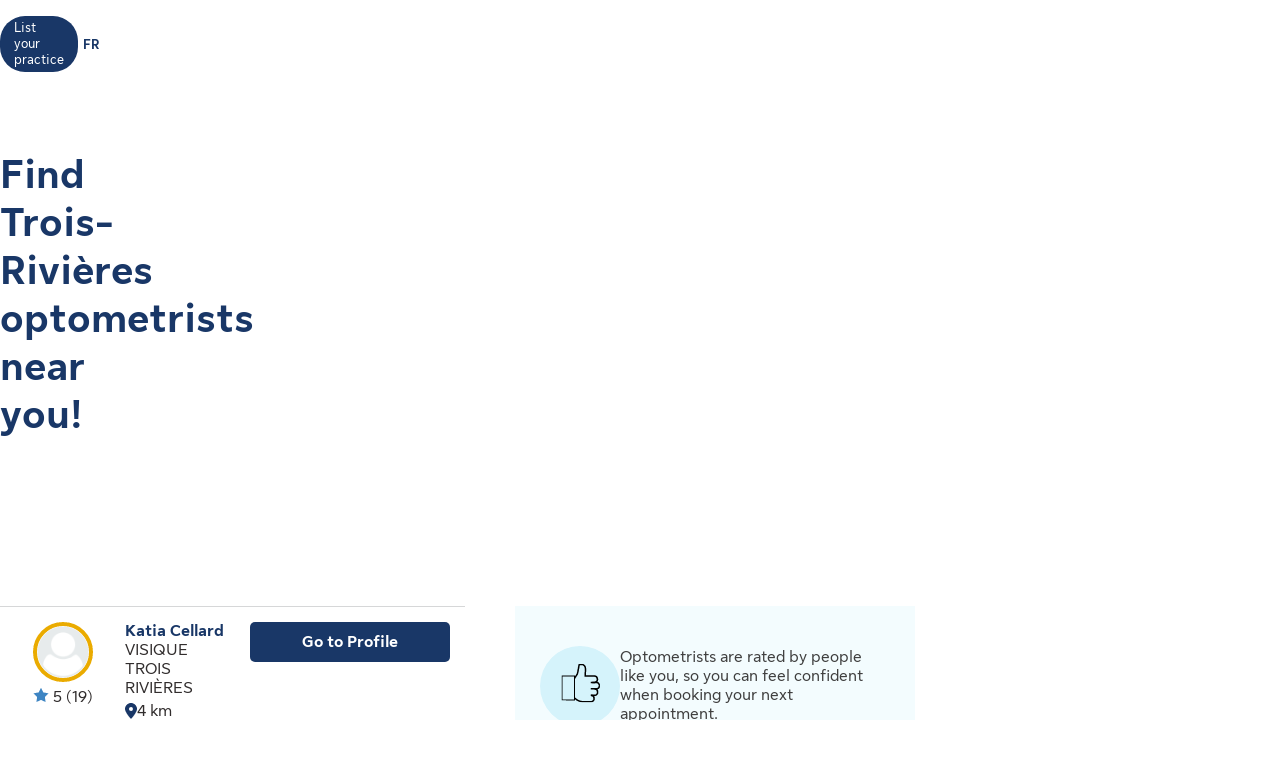

--- FILE ---
content_type: text/html
request_url: https://luminohealth.sunlife.ca/en/find-a-health-care-provider/trois-rivieres/optometrists/
body_size: 22408
content:
<!DOCTYPE html>
<html lang="en">

<head>
    <meta charset="utf-8"/>
    <meta content="text/html;charset=UTF-8" http-equiv="content-type"/>
    <meta content="IE=edge" http-equiv="X-UA-Compatible"/>
    <meta content="width=device-width, initial-scale=1" id="viewport" name="viewport"/>

    <script type="text/javascript" src="https://luminohealth.sunlife.ca/assets/03cb29a0b231137844c64d2a4702cc7866d665b197a" async ></script><script type="text/javascript">
        var utag_data = {
            page_canonical_url: "https://luminohealth.sunlife.ca/en/find-a-health-care-provider/trois-rivieres/optometrists",
            page_breadcrumb: "/Home/ps/Lumino health SEO",
            page_language: "en-CA",
            page_category: "Lumino Health SEO",
            page_subcategory: ""
        }
    </script>
    <script src="//tags.tiqcdn.com/utag/sunlife/ca-other/prod/utag.sync.js?ps-commonFile-properties" type="text/javascript"></script>

    <title>Find optometrists in Trois-Rivières | Lumino Health</title>

    <meta CONTENT="Find Trois-Rivières optometrists near you. Check ratings, review provider information and book your appointment in seconds." NAME="description"/>
    <meta CONTENT="" NAME="keywords"/>

    <link rel="canonical" href="https://luminohealth.sunlife.ca/en/find-a-health-care-provider/trois-rivieres/optometrists"/>

    <link rel="alternate" hreflang="en-ca" href="https://luminohealth.sunlife.ca/en/find-a-health-care-provider/trois-rivieres/optometrists"/>
    <link rel="alternate" hreflang="fr-ca" href="https://luminosante.sunlife.ca/fr/trouver-un-professionnel-de-la-sante/trois-rivieres/optometristes"/>
    <link rel="alternate" hreflang="x-default" href="https://luminohealth.sunlife.ca/en/find-a-health-care-provider/trois-rivieres/optometrists"/>

    <meta content="en_CA" property="og:locale"/>
    <style>.prvsrch-lumino-footer-wrapper {    background-color: #193767;    color: white;}ul.prvsrch-lumino-footer-nav {    margin: 0 !important;}ul.prvsrch-lumino-footer-nav > li {    list-style: none;    background-image: none !important;    margin-bottom: 20px;    padding: 0 !important;    line-height: 1.15 !important;}ul.prvsrch-lumino-footer-nav > li:last-child {    margin-bottom: 0;}ul.prvsrch-lumino-footer-nav > li > a {    color: white;    font-size: 14px;    letter-spacing: 0;    line-height: 14px;    font-weight: 200;    text-transform: uppercase;}ul.prvsrch-lumino-footer-nav > li > a:focus {    outline-offset: 4px;    text-decoration: none;}ul.prvsrch-lumino-footer-nav > li > a:hover {    text-decoration: none;    color: #0BB3BD;}.prvsrch-lumino-footer-cta h2 {    color: white;    font-size: 20px;    font-weight: bold;    letter-spacing: 0;    line-height: 27px;    margin-bottom: 8px;}.prvsrch-lumino-footer-cta p {    color: white;    font-size: 14px;    letter-spacing: 0;    line-height: 24px;    margin-bottom: 16px;}.prvsrch-lumino-footer-cta a.prvsrch-lumino-footer-cta-button {    display: inline-block;    padding: 10px 44px;    background-color: white;    color: #193767;    font-size: 16px;    line-height: 20px;    font-weight: 400;    border: 1px solid white;    border-radius: 4px;}.prvsrch-lumino-footer-cta a.prvsrch-lumino-footer-cta-button:hover {    background-color: #193767;    color: white;    text-decoration: none;}.prvsrch-lumino-footer-logo-wrapper {    text-align: right;}.prvsrch-lumino-footer-logo-wrapper img {    max-width: 185px;    height: auto;}.prvsrch-lumino-footer-top-wrapper { padding: 45px 0; }.prvsrch-lumino-footer-top-wrapper .col-xs-6.col-sm-3.col-sm-offset-1 { margin-left: 0 !important; }.prvsrch-lumino-footer-separator {    border-bottom: 1px solid #D6EFF0;}.prvsrch-lumino-footer-bottom-wrapper {    padding: 40px 0 40px 0;}.prvsrch-lumino-footer-social-share ul {    margin-bottom: 0;}.prvsrch-lumino-footer-social-share .fa.fa-circle {    color: white;}.prvsrch-lumino-footer-social-share a:hover .fa.fa-circle {    color: #0BB3BD;}.prvsrch-lumino-footer-social-share .fa {    color: #193767;}.prvsrch-lumino-footer-copyright {    color: white;    font-size: 14px;    letter-spacing: 0;    line-height: 20px;    margin-top: 10px;    text-align: left;}.prvsrch-lumino-footer-disclaimer-wrapper {    padding: 0 0 72px 0;}.prvsrch-lumino-footer-disclaimer p {    color: white;    font-size: 14px;    letter-spacing: 0;    line-height: 24px;}.prvsrch-lumino-footer-disclaimer p:last-child {    margin-bottom: 0;}@media (max-width: 1024px) {    .prvsrch-lumino-footer-top-wrapper {        padding-bottom: 40px;    }    .prvsrch-lumino-footer-logo-wrapper {        text-align: left;        margin-top: 40px;    }}@media (max-width: 992px) {    .prvsrch-lumino-banner-content {        padding-bottom: 0 !important;    }    .prvsrch-lumino-banner-text-inner-wrapper {        padding: 0 !important;    }}@media (max-width: 767px) {    .prvsrch-lumino-footer-cta {        margin-bottom: 40px;    }    .prvsrch-lumino-footer-copyright {        text-align: left;        margin-top: 40px;        padding-right: 20px;    }}/**************************//* CUSTOM PUBLISHER *//*************************/html { scroll-behavior: smooth; }html *, * { font-family: "Sun Life New Text", Arial, sans-serif !important; }/* HEADER - Find a health-care provider */.container-fluid.main-header {    padding: 40px 0 25px 15px;    overflow-x: hidden !important;}li.vp-card { padding: 60px 30px 30px !important; }h2.vp-title { font-size: 1.2rem; }.provider-yellow-banner h2 { font-size: 1.7em; }ul.as-seen-on-container,ul.value-props-container { list-style: none; }h1.ps-header-web {    font: normal normal bold 32px / 40px Sun Life New Display;    letter-spacing: 0.44px;    color: #202223;    padding: 0 15px !important;    font-weight: 400;    margin-bottom: 0;}h1.ps-header-mobile {    font: normal normal bold 32px / 40px Sun Life New Display;    letter-spacing: 0.44px;    padding: 0 30px !important;    font-weight: 400;    margin-bottom: 0;}#refresh-provider-search-container p,#refresh-provider-search-container .faq-title ul li {	font: normal normal normal 17px/24px Sun Life New Text !important;	color: #202223;	font-weight: 200;}div#refresh-provider-search-container {   margin-top: 3em;   background-color: #FFF8E0;}/* Value Props */.value-props-container {  margin: 0 auto;  display: grid;  gap: 0.79rem;  grid-template-columns: repeat(auto-fit, minmax(300px, 1fr));}.vp-card {  color: #3F3F3F;  padding: 3rem 1rem;  height: auto;}.value-props-container .vp-card img,.ps-testimonials .card img,.vp-card img, .vp-card p { margin-bottom: 2rem; }/* About LH & As seen on */.as-seen-on-content { padding: 0; }/* Testimonials */.ps-title {    text-align: left;    font: normal normal bold 28px / 32px Sun Life New Text;    letter-spacing: 0.32px;    font-weight: 400;    color: #202223;}.ps-grid-container .card,.about-lh-content .card {    background: #FFFFFF 0% 0% no-repeat padding-box;    border: 1px solid #DCDEDF;    padding: 2rem;    height: auto;    text-align: center;}.ps-grid-container .card { text-align: left; }.ps-testimonials .card img { margin-bottom: 3rem; }.value-props-container .vp-card img,.about-lh-content .card img { margin-bottom: 2rem; }.value-props-container .vp-card img { height: 50px !important; }.ps-testimonials .card img { height: 5rem !important; }.about-lh-content mission .card img {	height: auto !important;	width: 100% !important;}.about-lh-content .ps-testimonials .card img {  height: auto !important;  width: 25% !important;}.ps-grid-container .card h3,.about-lh-content .card h3 { margin-bottom: 2rem; }p.quote {	font-style: italic;	letter-spacing: 0.16px;	color: #202223;}.provider-yellow-banner { background: #fff8e0 0% 0% no-repeat padding-box; }.provider-yellow-banner .banner-copy h3 {	text-align: left;	font: normal normal normal 26px/32px Sun Life New Text;	letter-spacing: 0.28px;	color: #202223;}.provider-yellow-banner .banner-copy p {	text-align: left;	letter-spacing: 0.16px;	color: #202223;}/* FAQs */.faq-title {	font: normal normal bold 32px/42px Sun Life New Text;	letter-spacing: 0.32px;	color: #202223;}.faq-title h2.title {    font-weight: 600;    margin: 25px 0;    margin-left: -20px;}.disckBullet-content li:before {    display: inline-block;    content: "\2022";    color: #00548b;    margin-right: 1.3em !important;    white-space: nowrap;    width: 0 !important;}.ps-grid-container .cards,.about-lh-content .cards {	max-width: 1200px;  margin: 0;  display: grid;  grid-gap: 2rem;}.about-lh-content .ps-grid-container {    margin: 0 auto;}.container-fluid.about-lh-content p {  text-align: left;}.ps-grid-container.mission p {	text-align: left;}/* Learn more yellow banner */.provider-yellow-banner a {    text-align: center;    font: normal normal bold 16px/24px Sun Life New Text;    letter-spacing: 0px;    color: #004570;    text-decoration: none;    border: 1px solid #004570;    background: transparent;    padding: 6px 10px;    max-width: 225px;    height: 45px;    border-radius: 5px;    display: flex;    justify-content: center;    align-items: center;}/* FAQ - Desktop */.faq-content h3 {     font: normal 20px/22px Sun Life New Text;     line-height: 1.2em;     margin-bottom: 0 !important;}.faq-content ul {    font: normal normal bold 32px / 42px Sun Life New Text;    font-weight: 200;}.faq-content .col-md-4 {	padding: 0 20px 20px 0 !important;	color: #202223;}.faq-content .col-md-8 {	padding: 0 0 30px 140px;	text-align: left;	color: #3f3f3f;  font: normal normal normal 200 16px / 28px Sun Life New Text !important;}.faq-content cite {	font-size: 0.7em !important;	position: relative;	top: -5px;}.faq-content cite a {  font-weight: 200 !important;  font-size: 1.2em;}.ps-footnotes {	font-size: 12px;	padding: 10px 2rem 5rem;  scroll-margin-top: 35em;}.ps-footnotes cite { font-size: 1em !important; }.ps-footnotes a {    font-size: medium !important;    font-weight: 200;}.ps-grid-container .grid-item .quote-img {	margin: 20px auto;	height: auto;}/* As seen on */.as-seen-on-container { padding-top: 20px; }.aso-card-globe { margin: 0;  padding: 0; }.aso-card-parents { margin-top: 10px; }.aso-card-chatelaine { margin-top: 23px; }/* Screen larger than 600px, 2 column */@media (min-width: 600px) {  .ps-grid-container .cards,	.value-props-container .vp-card,	.about-lh-content { grid-template-columns: repeat(2, 1fr); }}/* Screen larger than 900px, 3 columns */@media (min-width: 900px) { 	.value-props-container .cards,	.ps-testimonials .ps-grid-container .cards { grid-template-columns: repeat(3, 1fr); }}  /* As seen on */@media (max-width: 1091px) {.aso-card-chatelaine { margin-top: 65px; } }/* Learn More - yellow banner */@media (max-width: 991px) {	.container-fluid.provider-yellow-banner .row .col-md-6.banner-copy {		padding: 0 30px 30px 30px !important;	}}@media (min-width: 992px) {.container-fluid.provider-yellow-banner .row .col-md-6.banner-copy { padding: 56px 110px 25px 20px !important; }}@media (max-width: 655px) {  ul.value-props-container,  ul.as-seen-on-container { margin: 15px !important; padding: 10px 0; }  li.vp-card { padding: 35px 25px 10px !important; }}</style>
    <link href="/static/lumino/assets/css/lumino-static-page.min.css?v=1.0.0" rel="stylesheet"/>
</head>

<body class="prvsrch-en-page">
    <div class="prvsrch-lumino-header" data-prvsrchid="prvsrch-lumino-header" role="banner">
    <div class="prvsrch-lumino-navigation-row">
        <a href="#maincontent" class="prvsrch-sr-only">Skip to main content</a>

        <div class="content-grid">
            <div class="prvsrch-lumino-navigation-wrapper">
                <div class="prvsrch-lumino-navigation-left">
                    <a href="/s?language&#61;en_US">
                        <img alt="Lumino Health" class="prvsrch-lumino-logo" height="36"
                             src="https://luminohealth.sunlife.ca/DHS_PS_STATIC_DOCS/lumino/images/lumino-health-logo.svg" width="87"/>
                    </a>
                </div>

                <div class="prvsrch-lumino-navigation-right">
                    <a class="prvsrch-lumino-practice" href="/s/provider-home?language&#61;en_US" target="_blank" rel="noopener">
                        <span class="prvsrch-sr-only">Learn more about listing your practice on Lumino Health</span>
                        <span aria-hidden="true">List your practice</span>
                    </a>
                    <a class="prvsrch-lumino-language" href="https://luminosante.sunlife.ca/fr/trouver-un-professionnel-de-la-sante/trois-rivieres/optometristes">
                        <span class="prvsrch-sr-only">You are on the Lumino Health website. Language selection is English. Press enter to toggle to French.</span>
                        <span aria-hidden="true">FR</span>
                    </a>
                </div>
            </div>
        </div>
    </div>
</div>


    <div role="main" id="maincontent">
        <div class="content-grid">
            <div class="prvsrch-seo-header">
    <h1 class="prvsrch-seo-banner-heading">Find Trois-Rivières optometrists near you!</h1>
</div>
        </div>

        <div class="content-grid">
            <div data-lumino-widget="ProviderSearchLauncher"
     data-lumino-language="en"
     data-lumino-google-api-key="AIzaSyCHalHDP9p5XsRifkyKACwIu345lkh1aSU"
     data-lumino-linkedfrom="Lumino SPECIALTY - OPT in Trois-Rivières Results"
     data-lumino-search-action-type="REDIRECT"
     data-lumino-hide-header-text></div>

<link rel="stylesheet" type="text/css" href="/lumino-ps-launcher-widget/css/internal-widget.min.css?v=1.0.0" />
<script type="text/javascript" defer src="/lumino-ps-launcher-widget/js/internal-widget.bundle.js?v=1.0.0"></script>

        </div>

        <div class="content-grid">
            <div class="prvsrch-list-and-usp-wrapper">
                <div data-prvsrchid="prvsrch-provider-cards-wrapper" class="prvsrch-provider-cards-wrapper">
                    <div class="prvsrch-provider-result-card" data-prvsrchid="prvsrch-provider-result-card" data-provider-id="000473847" data-facility-id="000710974" data-packagecode="G" data-specialtycode="[OPT]">
    <div class="prvsrch-result-left">
        <div class="prvsrch-list-provider-image-wrapper">
            <img class="prvsrch-list-provider-image prvsrch-slf-ring"
                 src="https://www.sunlife.ca/DHS_PS_STATIC_DOCS/public/images/provider-avatar.png"
                 data-prvsrch-imagesrc="https://www.sunlife.ca/DHS_PS_STATIC_DOCS/public/images/provider-avatar.png"
                 data-prvsrch-defaultavatar="https://www.sunlife.ca/DHS_PS_STATIC_DOCS/public/images/provider-avatar.png"
                 alt="" onerror="this.onerror=null;this.src = this.dataset.prvsrchDefaultavatar"
                 loading="lazy" />
        </div>

        <div class="prvsrch-star-rating">
            <img src="/static/lumino/assets/images/star-icon.svg" aria-hidden="true" alt=""/>
			<span class="prvsrch-sr-only">Rated 5 out of 5 stars.</span>
			<span aria-hidden="true">5</span>
			<span class="prvsrch-num-rating-wrapper">
				<span aria-hidden="true">(</span><span class="prvsrch-num-rating" data-prvsrchid="prvsrch-num-rating">19<span class="prvsrch-sr-only">ratings for Katia Cellard</span></span><span aria-hidden="true">)</span></span>
        </div>

    </div>


    <div class="prvsrch-result-middle">
        <div class="prvsrch-provider-name-wrapper">
            <a class="prvsrch-provider-name" data-prvsrchid="prvsrch-provider-name" href="https://luminohealth.sunlife.ca/en/health-care-provider-profile/optometrist/visique-trois-rivieres/katia-cellard-473847-710974/?source&#61;luminoseo" target="_blank" rel="noopener">
				<span class="prvsrch-sr-only">view profile for</span> Katia Cellard
                <span class="prvsrch-sr-only">  </span>
			</a>
        </div>


        <div class="prvsrch-facility-name">VISIQUE TROIS RIVIÈRES</div>

        <div class="prvsrch-result-attributes">

            <div class="prvsrch-provider-distance">
                <img src="/static/lumino/assets/images/distance-pin-icon.svg" aria-hidden="true" alt=""/>
                <span class="prvsrch-sr-only">Distance</span>
                <span class="provider-distance">4 km</span>
            </div>



            <span class="prvsrch-sr-only"></span>

            <div class="prvsrch-accepts-new-patients">
                <img src="/static/lumino/assets/images/checkmark-icon.svg" aria-hidden="true" alt=""/>
                <span>Accepting new patients</span>
            </div>
        </div>


        <div class="prvsrch-rnc-wrapper">
            <img src="/static/lumino/assets/images/cost_1_icon.svg" aria-hidden="true" alt=""/>
            <span class="prvsrch-rnc-text">$90 - $142 per visit</span>
        </div>
    </div>
    <div class="prvsrch-result-right">
        <a href="https://luminohealth.sunlife.ca/en/health-care-provider-profile/optometrist/visique-trois-rivieres/katia-cellard-473847-710974/?source&#61;luminoseo" target="_blank" class="btn btn-blue prvsrch-btn prvsrch-goto-profile-btn" data-prvsrchid="prvsrch-goto-profile-btn" rel="noopener">
            <span aria-hidden="true">Go to Profile</span>
            <span class="prvsrch-sr-only">Go to the profile of Katia Cellard</span>
        </a>
    </div>
</div>
<div class="prvsrch-provider-result-card" data-prvsrchid="prvsrch-provider-result-card" data-provider-id="000474051" data-facility-id="000464651" data-packagecode="B" data-specialtycode="[OPT]">
    <div class="prvsrch-result-left">
        <div class="prvsrch-list-provider-image-wrapper">
            <img class="prvsrch-list-provider-image "
                 src=""
                 data-prvsrch-imagesrc=""
                 data-prvsrch-defaultavatar="https://www.sunlife.ca/DHS_PS_STATIC_DOCS/public/images/provider-avatar.png"
                 alt="" onerror="this.onerror=null;this.src = this.dataset.prvsrchDefaultavatar"
                 loading="lazy" />
        </div>

        <div class="prvsrch-star-rating">
            <img src="/static/lumino/assets/images/star-icon.svg" aria-hidden="true" alt=""/>
			<span class="prvsrch-sr-only">Rated 4.9 out of 5 stars.</span>
			<span aria-hidden="true">4.9</span>
			<span class="prvsrch-num-rating-wrapper">
				<span aria-hidden="true">(</span><span class="prvsrch-num-rating" data-prvsrchid="prvsrch-num-rating">52<span class="prvsrch-sr-only">ratings for Claudia Frigon</span></span><span aria-hidden="true">)</span></span>
        </div>

    </div>


    <div class="prvsrch-result-middle">
        <div class="prvsrch-provider-name-wrapper">
            <a class="prvsrch-provider-name" data-prvsrchid="prvsrch-provider-name" href="https://luminohealth.sunlife.ca/en/health-care-provider-profile/optometrist/opto-reseau/claudia-frigon-474051-464651/?source&#61;luminoseo" target="_blank" rel="noopener">
				<span class="prvsrch-sr-only">view profile for</span> Claudia Frigon
                <span class="prvsrch-sr-only">  </span>
			</a>
        </div>


        <div class="prvsrch-facility-name"></div>

        <div class="prvsrch-result-attributes">

            <div class="prvsrch-provider-distance">
                <img src="/static/lumino/assets/images/distance-pin-icon.svg" aria-hidden="true" alt=""/>
                <span class="prvsrch-sr-only">Distance</span>
                <span class="provider-distance">350 m</span>
            </div>



            <span class="prvsrch-sr-only"></span>

        </div>


        <div class="prvsrch-rnc-wrapper">
            <img src="/static/lumino/assets/images/cost_1_icon.svg" aria-hidden="true" alt=""/>
            <span class="prvsrch-rnc-text">$90 - $142 per visit</span>
        </div>
    </div>
    <div class="prvsrch-result-right">
        <a href="https://luminohealth.sunlife.ca/en/health-care-provider-profile/optometrist/opto-reseau/claudia-frigon-474051-464651/?source&#61;luminoseo" target="_blank" class="btn btn-blue prvsrch-btn prvsrch-goto-profile-btn" data-prvsrchid="prvsrch-goto-profile-btn" rel="noopener">
            <span aria-hidden="true">Go to Profile</span>
            <span class="prvsrch-sr-only">Go to the profile of Claudia Frigon</span>
        </a>
    </div>
</div>
<div class="prvsrch-provider-result-card" data-prvsrchid="prvsrch-provider-result-card" data-provider-id="000568160" data-facility-id="000464651" data-packagecode="B" data-specialtycode="[OPT]">
    <div class="prvsrch-result-left">
        <div class="prvsrch-list-provider-image-wrapper">
            <img class="prvsrch-list-provider-image "
                 src=""
                 data-prvsrch-imagesrc=""
                 data-prvsrch-defaultavatar="https://www.sunlife.ca/DHS_PS_STATIC_DOCS/public/images/provider-avatar.png"
                 alt="" onerror="this.onerror=null;this.src = this.dataset.prvsrchDefaultavatar"
                 loading="lazy" />
        </div>

        <div class="prvsrch-star-rating">
            <img src="/static/lumino/assets/images/star-icon.svg" aria-hidden="true" alt=""/>
			<span class="prvsrch-sr-only">Rated 5 out of 5 stars.</span>
			<span aria-hidden="true">5</span>
			<span class="prvsrch-num-rating-wrapper">
				<span aria-hidden="true">(</span><span class="prvsrch-num-rating" data-prvsrchid="prvsrch-num-rating">14<span class="prvsrch-sr-only">ratings for M. Plourde</span></span><span aria-hidden="true">)</span></span>
        </div>

            <a class="prvsrch-read-review-link" data-prvsrchid="prvsrch-read-review-link" href="https://luminohealth.sunlife.ca/en/health-care-provider-profile/optometrist/opto-reseau/m-plourde-568160-464651/?source&#61;luminoseo&amp;goToFeedback&#61;true#feedback" data-scrolltosection="feedback" target="_blank" rel="noopener">Read reviews <span class="prvsrch-sr-only">for M. Plourde</span></a>
    </div>


    <div class="prvsrch-result-middle">
        <div class="prvsrch-provider-name-wrapper">
            <a class="prvsrch-provider-name" data-prvsrchid="prvsrch-provider-name" href="https://luminohealth.sunlife.ca/en/health-care-provider-profile/optometrist/opto-reseau/m-plourde-568160-464651/?source&#61;luminoseo" target="_blank" rel="noopener">
				<span class="prvsrch-sr-only">view profile for</span> M. Plourde
                <span class="prvsrch-sr-only">  </span>
			</a>
        </div>


        <div class="prvsrch-facility-name"></div>

        <div class="prvsrch-result-attributes">

            <div class="prvsrch-provider-distance">
                <img src="/static/lumino/assets/images/distance-pin-icon.svg" aria-hidden="true" alt=""/>
                <span class="prvsrch-sr-only">Distance</span>
                <span class="provider-distance">350 m</span>
            </div>



            <span class="prvsrch-sr-only"></span>

        </div>


        <div class="prvsrch-rnc-wrapper">
            <img src="/static/lumino/assets/images/cost_0_icon.svg" aria-hidden="true" alt=""/>
            <span class="prvsrch-rnc-text">Less than $90 per visit</span>
        </div>
    </div>
    <div class="prvsrch-result-right">
        <a href="https://luminohealth.sunlife.ca/en/health-care-provider-profile/optometrist/opto-reseau/m-plourde-568160-464651/?source&#61;luminoseo" target="_blank" class="btn btn-blue prvsrch-btn prvsrch-goto-profile-btn" data-prvsrchid="prvsrch-goto-profile-btn" rel="noopener">
            <span aria-hidden="true">Go to Profile</span>
            <span class="prvsrch-sr-only">Go to the profile of M. Plourde</span>
        </a>
    </div>
</div>
<div class="prvsrch-provider-result-card" data-prvsrchid="prvsrch-provider-result-card" data-provider-id="000734658" data-facility-id="000464585" data-packagecode="B" data-specialtycode="[OPT]">
    <div class="prvsrch-result-left">
        <div class="prvsrch-list-provider-image-wrapper">
            <img class="prvsrch-list-provider-image "
                 src=""
                 data-prvsrch-imagesrc=""
                 data-prvsrch-defaultavatar="https://www.sunlife.ca/DHS_PS_STATIC_DOCS/public/images/provider-avatar.png"
                 alt="" onerror="this.onerror=null;this.src = this.dataset.prvsrchDefaultavatar"
                 loading="lazy" />
        </div>

        <div class="prvsrch-star-rating">
            <img src="/static/lumino/assets/images/star-icon.svg" aria-hidden="true" alt=""/>
			<span class="prvsrch-sr-only">Rated 5 out of 5 stars.</span>
			<span aria-hidden="true">5</span>
			<span class="prvsrch-num-rating-wrapper">
				<span aria-hidden="true">(</span><span class="prvsrch-num-rating" data-prvsrchid="prvsrch-num-rating">5<span class="prvsrch-sr-only">ratings for Zahra Elya Berboucha</span></span><span aria-hidden="true">)</span></span>
        </div>

    </div>


    <div class="prvsrch-result-middle">
        <div class="prvsrch-provider-name-wrapper">
            <a class="prvsrch-provider-name" data-prvsrchid="prvsrch-provider-name" href="https://luminohealth.sunlife.ca/en/health-care-provider-profile/optometrist/costco-518/zahra-elya-berboucha-734658-464585/?source&#61;luminoseo" target="_blank" rel="noopener">
				<span class="prvsrch-sr-only">view profile for</span> Zahra Elya Berboucha
                <span class="prvsrch-sr-only">  </span>
			</a>
        </div>


        <div class="prvsrch-facility-name"></div>

        <div class="prvsrch-result-attributes">

            <div class="prvsrch-provider-distance">
                <img src="/static/lumino/assets/images/distance-pin-icon.svg" aria-hidden="true" alt=""/>
                <span class="prvsrch-sr-only">Distance</span>
                <span class="provider-distance">2.6 km</span>
            </div>



            <span class="prvsrch-sr-only"></span>

        </div>


        <div class="prvsrch-rnc-wrapper">
            <img src="/static/lumino/assets/images/cost_1_icon.svg" aria-hidden="true" alt=""/>
            <span class="prvsrch-rnc-text">$90 - $142 per visit</span>
        </div>
    </div>
    <div class="prvsrch-result-right">
        <a href="https://luminohealth.sunlife.ca/en/health-care-provider-profile/optometrist/costco-518/zahra-elya-berboucha-734658-464585/?source&#61;luminoseo" target="_blank" class="btn btn-blue prvsrch-btn prvsrch-goto-profile-btn" data-prvsrchid="prvsrch-goto-profile-btn" rel="noopener">
            <span aria-hidden="true">Go to Profile</span>
            <span class="prvsrch-sr-only">Go to the profile of Zahra Elya Berboucha</span>
        </a>
    </div>
</div>
<div class="prvsrch-provider-result-card" data-prvsrchid="prvsrch-provider-result-card" data-provider-id="001021407" data-facility-id="000464585" data-packagecode="B" data-specialtycode="[OPT]">
    <div class="prvsrch-result-left">
        <div class="prvsrch-list-provider-image-wrapper">
            <img class="prvsrch-list-provider-image "
                 src=""
                 data-prvsrch-imagesrc=""
                 data-prvsrch-defaultavatar="https://www.sunlife.ca/DHS_PS_STATIC_DOCS/public/images/provider-avatar.png"
                 alt="" onerror="this.onerror=null;this.src = this.dataset.prvsrchDefaultavatar"
                 loading="lazy" />
        </div>

        <div class="prvsrch-star-rating">
            <img src="/static/lumino/assets/images/star-icon.svg" aria-hidden="true" alt=""/>
			<span class="prvsrch-sr-only">Rated 4.9 out of 5 stars.</span>
			<span aria-hidden="true">4.9</span>
			<span class="prvsrch-num-rating-wrapper">
				<span aria-hidden="true">(</span><span class="prvsrch-num-rating" data-prvsrchid="prvsrch-num-rating">11<span class="prvsrch-sr-only">ratings for Samy Et Touil</span></span><span aria-hidden="true">)</span></span>
        </div>

            <a class="prvsrch-read-review-link" data-prvsrchid="prvsrch-read-review-link" href="https://luminohealth.sunlife.ca/en/health-care-provider-profile/optometrist/costco-518/samy-et-touil-1021407-464585/?source&#61;luminoseo&amp;goToFeedback&#61;true#feedback" data-scrolltosection="feedback" target="_blank" rel="noopener">Read reviews <span class="prvsrch-sr-only">for Samy Et Touil</span></a>
    </div>


    <div class="prvsrch-result-middle">
        <div class="prvsrch-provider-name-wrapper">
            <a class="prvsrch-provider-name" data-prvsrchid="prvsrch-provider-name" href="https://luminohealth.sunlife.ca/en/health-care-provider-profile/optometrist/costco-518/samy-et-touil-1021407-464585/?source&#61;luminoseo" target="_blank" rel="noopener">
				<span class="prvsrch-sr-only">view profile for</span> Samy Et Touil
                <span class="prvsrch-sr-only">  </span>
			</a>
        </div>


        <div class="prvsrch-facility-name"></div>

        <div class="prvsrch-result-attributes">

            <div class="prvsrch-provider-distance">
                <img src="/static/lumino/assets/images/distance-pin-icon.svg" aria-hidden="true" alt=""/>
                <span class="prvsrch-sr-only">Distance</span>
                <span class="provider-distance">2.6 km</span>
            </div>



            <span class="prvsrch-sr-only"></span>

        </div>


        <div class="prvsrch-rnc-wrapper">
            <img src="/static/lumino/assets/images/cost_1_icon.svg" aria-hidden="true" alt=""/>
            <span class="prvsrch-rnc-text">$90 - $142 per visit</span>
        </div>
    </div>
    <div class="prvsrch-result-right">
        <a href="https://luminohealth.sunlife.ca/en/health-care-provider-profile/optometrist/costco-518/samy-et-touil-1021407-464585/?source&#61;luminoseo" target="_blank" class="btn btn-blue prvsrch-btn prvsrch-goto-profile-btn" data-prvsrchid="prvsrch-goto-profile-btn" rel="noopener">
            <span aria-hidden="true">Go to Profile</span>
            <span class="prvsrch-sr-only">Go to the profile of Samy Et Touil</span>
        </a>
    </div>
</div>
<div class="prvsrch-provider-result-card" data-prvsrchid="prvsrch-provider-result-card" data-provider-id="000474087" data-facility-id="000464585" data-packagecode="B" data-specialtycode="[OPT]">
    <div class="prvsrch-result-left">
        <div class="prvsrch-list-provider-image-wrapper">
            <img class="prvsrch-list-provider-image "
                 src=""
                 data-prvsrch-imagesrc=""
                 data-prvsrch-defaultavatar="https://www.sunlife.ca/DHS_PS_STATIC_DOCS/public/images/provider-avatar.png"
                 alt="" onerror="this.onerror=null;this.src = this.dataset.prvsrchDefaultavatar"
                 loading="lazy" />
        </div>

        <div class="prvsrch-star-rating">
            <img src="/static/lumino/assets/images/star-icon.svg" aria-hidden="true" alt=""/>
			<span class="prvsrch-sr-only">Rated 4.9 out of 5 stars.</span>
			<span aria-hidden="true">4.9</span>
			<span class="prvsrch-num-rating-wrapper">
				<span aria-hidden="true">(</span><span class="prvsrch-num-rating" data-prvsrchid="prvsrch-num-rating">13<span class="prvsrch-sr-only">ratings for Étienne Gauvin</span></span><span aria-hidden="true">)</span></span>
        </div>

            <a class="prvsrch-read-review-link" data-prvsrchid="prvsrch-read-review-link" href="https://luminohealth.sunlife.ca/en/health-care-provider-profile/optometrist/costco-518/etienne-gauvin-474087-464585/?source&#61;luminoseo&amp;goToFeedback&#61;true#feedback" data-scrolltosection="feedback" target="_blank" rel="noopener">Read reviews <span class="prvsrch-sr-only">for Étienne Gauvin</span></a>
    </div>


    <div class="prvsrch-result-middle">
        <div class="prvsrch-provider-name-wrapper">
            <a class="prvsrch-provider-name" data-prvsrchid="prvsrch-provider-name" href="https://luminohealth.sunlife.ca/en/health-care-provider-profile/optometrist/costco-518/etienne-gauvin-474087-464585/?source&#61;luminoseo" target="_blank" rel="noopener">
				<span class="prvsrch-sr-only">view profile for</span> Étienne Gauvin
                <span class="prvsrch-sr-only">  </span>
			</a>
        </div>


        <div class="prvsrch-facility-name"></div>

        <div class="prvsrch-result-attributes">

            <div class="prvsrch-provider-distance">
                <img src="/static/lumino/assets/images/distance-pin-icon.svg" aria-hidden="true" alt=""/>
                <span class="prvsrch-sr-only">Distance</span>
                <span class="provider-distance">2.6 km</span>
            </div>



            <span class="prvsrch-sr-only"></span>

        </div>


        <div class="prvsrch-rnc-wrapper">
            <img src="/static/lumino/assets/images/cost_1_icon.svg" aria-hidden="true" alt=""/>
            <span class="prvsrch-rnc-text">$90 - $142 per visit</span>
        </div>
    </div>
    <div class="prvsrch-result-right">
        <a href="https://luminohealth.sunlife.ca/en/health-care-provider-profile/optometrist/costco-518/etienne-gauvin-474087-464585/?source&#61;luminoseo" target="_blank" class="btn btn-blue prvsrch-btn prvsrch-goto-profile-btn" data-prvsrchid="prvsrch-goto-profile-btn" rel="noopener">
            <span aria-hidden="true">Go to Profile</span>
            <span class="prvsrch-sr-only">Go to the profile of Étienne Gauvin</span>
        </a>
    </div>
</div>
<div class="prvsrch-provider-result-card" data-prvsrchid="prvsrch-provider-result-card" data-provider-id="000473985" data-facility-id="000464669" data-packagecode="B" data-specialtycode="[OPT]">
    <div class="prvsrch-result-left">
        <div class="prvsrch-list-provider-image-wrapper">
            <img class="prvsrch-list-provider-image "
                 src=""
                 data-prvsrch-imagesrc=""
                 data-prvsrch-defaultavatar="https://www.sunlife.ca/DHS_PS_STATIC_DOCS/public/images/provider-avatar.png"
                 alt="" onerror="this.onerror=null;this.src = this.dataset.prvsrchDefaultavatar"
                 loading="lazy" />
        </div>

        <div class="prvsrch-star-rating">
            <img src="/static/lumino/assets/images/star-icon.svg" aria-hidden="true" alt=""/>
			<span class="prvsrch-sr-only">Rated 5 out of 5 stars.</span>
			<span aria-hidden="true">5</span>
			<span class="prvsrch-num-rating-wrapper">
				<span aria-hidden="true">(</span><span class="prvsrch-num-rating" data-prvsrchid="prvsrch-num-rating">27<span class="prvsrch-sr-only">ratings for Carole Drouin</span></span><span aria-hidden="true">)</span></span>
        </div>

    </div>


    <div class="prvsrch-result-middle">
        <div class="prvsrch-provider-name-wrapper">
            <a class="prvsrch-provider-name" data-prvsrchid="prvsrch-provider-name" href="https://luminohealth.sunlife.ca/en/health-care-provider-profile/optometrist/clinique-visuelle-de-normanville/carole-drouin-473985-464669/?source&#61;luminoseo" target="_blank" rel="noopener">
				<span class="prvsrch-sr-only">view profile for</span> Carole Drouin
                <span class="prvsrch-sr-only">  </span>
			</a>
        </div>


        <div class="prvsrch-facility-name"></div>

        <div class="prvsrch-result-attributes">

            <div class="prvsrch-provider-distance">
                <img src="/static/lumino/assets/images/distance-pin-icon.svg" aria-hidden="true" alt=""/>
                <span class="prvsrch-sr-only">Distance</span>
                <span class="provider-distance">2.8 km</span>
            </div>



            <span class="prvsrch-sr-only"></span>

        </div>


        <div class="prvsrch-rnc-wrapper">
            <img src="/static/lumino/assets/images/cost_1_icon.svg" aria-hidden="true" alt=""/>
            <span class="prvsrch-rnc-text">$90 - $142 per visit</span>
        </div>
    </div>
    <div class="prvsrch-result-right">
        <a href="https://luminohealth.sunlife.ca/en/health-care-provider-profile/optometrist/clinique-visuelle-de-normanville/carole-drouin-473985-464669/?source&#61;luminoseo" target="_blank" class="btn btn-blue prvsrch-btn prvsrch-goto-profile-btn" data-prvsrchid="prvsrch-goto-profile-btn" rel="noopener">
            <span aria-hidden="true">Go to Profile</span>
            <span class="prvsrch-sr-only">Go to the profile of Carole Drouin</span>
        </a>
    </div>
</div>
<div class="prvsrch-provider-result-card" data-prvsrchid="prvsrch-provider-result-card" data-provider-id="000474276" data-facility-id="000858541" data-packagecode="B" data-specialtycode="[OPT]">
    <div class="prvsrch-result-left">
        <div class="prvsrch-list-provider-image-wrapper">
            <img class="prvsrch-list-provider-image "
                 src=""
                 data-prvsrch-imagesrc=""
                 data-prvsrch-defaultavatar="https://www.sunlife.ca/DHS_PS_STATIC_DOCS/public/images/provider-avatar.png"
                 alt="" onerror="this.onerror=null;this.src = this.dataset.prvsrchDefaultavatar"
                 loading="lazy" />
        </div>

        <div class="prvsrch-star-rating">
            <img src="/static/lumino/assets/images/star-icon.svg" aria-hidden="true" alt=""/>
			<span class="prvsrch-sr-only">Rated 4.9 out of 5 stars.</span>
			<span aria-hidden="true">4.9</span>
			<span class="prvsrch-num-rating-wrapper">
				<span aria-hidden="true">(</span><span class="prvsrch-num-rating" data-prvsrchid="prvsrch-num-rating">27<span class="prvsrch-sr-only">ratings for Chantale Laurendeau</span></span><span aria-hidden="true">)</span></span>
        </div>

            <a class="prvsrch-read-review-link" data-prvsrchid="prvsrch-read-review-link" href="https://luminohealth.sunlife.ca/en/health-care-provider-profile/optometrist/clinique-doptometrie-chantale-l/chantale-laurendeau-474276-858541/?source&#61;luminoseo&amp;goToFeedback&#61;true#feedback" data-scrolltosection="feedback" target="_blank" rel="noopener">Read reviews <span class="prvsrch-sr-only">for Chantale Laurendeau</span></a>
    </div>


    <div class="prvsrch-result-middle">
        <div class="prvsrch-provider-name-wrapper">
            <a class="prvsrch-provider-name" data-prvsrchid="prvsrch-provider-name" href="https://luminohealth.sunlife.ca/en/health-care-provider-profile/optometrist/clinique-doptometrie-chantale-l/chantale-laurendeau-474276-858541/?source&#61;luminoseo" target="_blank" rel="noopener">
				<span class="prvsrch-sr-only">view profile for</span> Chantale Laurendeau
                <span class="prvsrch-sr-only">  </span>
			</a>
        </div>


        <div class="prvsrch-facility-name"></div>

        <div class="prvsrch-result-attributes">

            <div class="prvsrch-provider-distance">
                <img src="/static/lumino/assets/images/distance-pin-icon.svg" aria-hidden="true" alt=""/>
                <span class="prvsrch-sr-only">Distance</span>
                <span class="provider-distance">3 km</span>
            </div>



            <span class="prvsrch-sr-only"></span>

        </div>


        <div class="prvsrch-rnc-wrapper">
            <img src="/static/lumino/assets/images/cost_1_icon.svg" aria-hidden="true" alt=""/>
            <span class="prvsrch-rnc-text">$90 - $142 per visit</span>
        </div>
    </div>
    <div class="prvsrch-result-right">
        <a href="https://luminohealth.sunlife.ca/en/health-care-provider-profile/optometrist/clinique-doptometrie-chantale-l/chantale-laurendeau-474276-858541/?source&#61;luminoseo" target="_blank" class="btn btn-blue prvsrch-btn prvsrch-goto-profile-btn" data-prvsrchid="prvsrch-goto-profile-btn" rel="noopener">
            <span aria-hidden="true">Go to Profile</span>
            <span class="prvsrch-sr-only">Go to the profile of Chantale Laurendeau</span>
        </a>
    </div>
</div>
<div class="prvsrch-provider-result-card" data-prvsrchid="prvsrch-provider-result-card" data-provider-id="000473692" data-facility-id="000464662" data-packagecode="B" data-specialtycode="[OPT]">
    <div class="prvsrch-result-left">
        <div class="prvsrch-list-provider-image-wrapper">
            <img class="prvsrch-list-provider-image "
                 src=""
                 data-prvsrch-imagesrc=""
                 data-prvsrch-defaultavatar="https://www.sunlife.ca/DHS_PS_STATIC_DOCS/public/images/provider-avatar.png"
                 alt="" onerror="this.onerror=null;this.src = this.dataset.prvsrchDefaultavatar"
                 loading="lazy" />
        </div>

        <div class="prvsrch-star-rating">
            <img src="/static/lumino/assets/images/star-icon.svg" aria-hidden="true" alt=""/>
			<span class="prvsrch-sr-only">Rated 4.8 out of 5 stars.</span>
			<span aria-hidden="true">4.8</span>
			<span class="prvsrch-num-rating-wrapper">
				<span aria-hidden="true">(</span><span class="prvsrch-num-rating" data-prvsrchid="prvsrch-num-rating">9<span class="prvsrch-sr-only">ratings for Claudia Beaudoin</span></span><span aria-hidden="true">)</span></span>
        </div>

    </div>


    <div class="prvsrch-result-middle">
        <div class="prvsrch-provider-name-wrapper">
            <a class="prvsrch-provider-name" data-prvsrchid="prvsrch-provider-name" href="https://luminohealth.sunlife.ca/en/health-care-provider-profile/optometrist/new-look-060/claudia-beaudoin-473692-464662/?source&#61;luminoseo" target="_blank" rel="noopener">
				<span class="prvsrch-sr-only">view profile for</span> Claudia Beaudoin
                <span class="prvsrch-sr-only">  </span>
			</a>
        </div>


        <div class="prvsrch-facility-name"></div>

        <div class="prvsrch-result-attributes">

            <div class="prvsrch-provider-distance">
                <img src="/static/lumino/assets/images/distance-pin-icon.svg" aria-hidden="true" alt=""/>
                <span class="prvsrch-sr-only">Distance</span>
                <span class="provider-distance">3.1 km</span>
            </div>



            <span class="prvsrch-sr-only"></span>

        </div>


        <div class="prvsrch-rnc-wrapper">
            <img src="/static/lumino/assets/images/cost_1_icon.svg" aria-hidden="true" alt=""/>
            <span class="prvsrch-rnc-text">$90 - $142 per visit</span>
        </div>
    </div>
    <div class="prvsrch-result-right">
        <a href="https://luminohealth.sunlife.ca/en/health-care-provider-profile/optometrist/new-look-060/claudia-beaudoin-473692-464662/?source&#61;luminoseo" target="_blank" class="btn btn-blue prvsrch-btn prvsrch-goto-profile-btn" data-prvsrchid="prvsrch-goto-profile-btn" rel="noopener">
            <span aria-hidden="true">Go to Profile</span>
            <span class="prvsrch-sr-only">Go to the profile of Claudia Beaudoin</span>
        </a>
    </div>
</div>
<div class="prvsrch-provider-result-card" data-prvsrchid="prvsrch-provider-result-card" data-provider-id="000474120" data-facility-id="000464662" data-packagecode="B" data-specialtycode="[OPT]">
    <div class="prvsrch-result-left">
        <div class="prvsrch-list-provider-image-wrapper">
            <img class="prvsrch-list-provider-image "
                 src=""
                 data-prvsrch-imagesrc=""
                 data-prvsrch-defaultavatar="https://www.sunlife.ca/DHS_PS_STATIC_DOCS/public/images/provider-avatar.png"
                 alt="" onerror="this.onerror=null;this.src = this.dataset.prvsrchDefaultavatar"
                 loading="lazy" />
        </div>

        <div class="prvsrch-star-rating">
            <img src="/static/lumino/assets/images/star-icon.svg" aria-hidden="true" alt=""/>
			<span class="prvsrch-sr-only">Rated 4.9 out of 5 stars.</span>
			<span aria-hidden="true">4.9</span>
			<span class="prvsrch-num-rating-wrapper">
				<span aria-hidden="true">(</span><span class="prvsrch-num-rating" data-prvsrchid="prvsrch-num-rating">68<span class="prvsrch-sr-only">ratings for Anne-Marie Grandmont</span></span><span aria-hidden="true">)</span></span>
        </div>

    </div>


    <div class="prvsrch-result-middle">
        <div class="prvsrch-provider-name-wrapper">
            <a class="prvsrch-provider-name" data-prvsrchid="prvsrch-provider-name" href="https://luminohealth.sunlife.ca/en/health-care-provider-profile/optometrist/new-look-060/anne-marie-grandmont-474120-464662/?source&#61;luminoseo" target="_blank" rel="noopener">
				<span class="prvsrch-sr-only">view profile for</span> Anne-Marie Grandmont
                <span class="prvsrch-sr-only">  </span>
			</a>
        </div>


        <div class="prvsrch-facility-name"></div>

        <div class="prvsrch-result-attributes">

            <div class="prvsrch-provider-distance">
                <img src="/static/lumino/assets/images/distance-pin-icon.svg" aria-hidden="true" alt=""/>
                <span class="prvsrch-sr-only">Distance</span>
                <span class="provider-distance">3.1 km</span>
            </div>



            <span class="prvsrch-sr-only"></span>

        </div>


        <div class="prvsrch-rnc-wrapper">
            <img src="/static/lumino/assets/images/cost_1_icon.svg" aria-hidden="true" alt=""/>
            <span class="prvsrch-rnc-text">$90 - $142 per visit</span>
        </div>
    </div>
    <div class="prvsrch-result-right">
        <a href="https://luminohealth.sunlife.ca/en/health-care-provider-profile/optometrist/new-look-060/anne-marie-grandmont-474120-464662/?source&#61;luminoseo" target="_blank" class="btn btn-blue prvsrch-btn prvsrch-goto-profile-btn" data-prvsrchid="prvsrch-goto-profile-btn" rel="noopener">
            <span aria-hidden="true">Go to Profile</span>
            <span class="prvsrch-sr-only">Go to the profile of Anne-Marie Grandmont</span>
        </a>
    </div>
</div>
<div class="prvsrch-provider-result-card" data-prvsrchid="prvsrch-provider-result-card" data-provider-id="000474215" data-facility-id="000464662" data-packagecode="B" data-specialtycode="[OPT]">
    <div class="prvsrch-result-left">
        <div class="prvsrch-list-provider-image-wrapper">
            <img class="prvsrch-list-provider-image "
                 src=""
                 data-prvsrch-imagesrc=""
                 data-prvsrch-defaultavatar="https://www.sunlife.ca/DHS_PS_STATIC_DOCS/public/images/provider-avatar.png"
                 alt="" onerror="this.onerror=null;this.src = this.dataset.prvsrchDefaultavatar"
                 loading="lazy" />
        </div>

        <div class="prvsrch-star-rating">
            <img src="/static/lumino/assets/images/star-icon.svg" aria-hidden="true" alt=""/>
			<span class="prvsrch-sr-only">Rated 4.8 out of 5 stars.</span>
			<span aria-hidden="true">4.8</span>
			<span class="prvsrch-num-rating-wrapper">
				<span aria-hidden="true">(</span><span class="prvsrch-num-rating" data-prvsrchid="prvsrch-num-rating">39<span class="prvsrch-sr-only">ratings for Julie Lachance</span></span><span aria-hidden="true">)</span></span>
        </div>

    </div>


    <div class="prvsrch-result-middle">
        <div class="prvsrch-provider-name-wrapper">
            <a class="prvsrch-provider-name" data-prvsrchid="prvsrch-provider-name" href="https://luminohealth.sunlife.ca/en/health-care-provider-profile/optometrist/new-look-060/julie-lachance-474215-464662/?source&#61;luminoseo" target="_blank" rel="noopener">
				<span class="prvsrch-sr-only">view profile for</span> Julie Lachance
                <span class="prvsrch-sr-only">  </span>
			</a>
        </div>


        <div class="prvsrch-facility-name"></div>

        <div class="prvsrch-result-attributes">

            <div class="prvsrch-provider-distance">
                <img src="/static/lumino/assets/images/distance-pin-icon.svg" aria-hidden="true" alt=""/>
                <span class="prvsrch-sr-only">Distance</span>
                <span class="provider-distance">3.1 km</span>
            </div>



            <span class="prvsrch-sr-only"></span>

        </div>


        <div class="prvsrch-rnc-wrapper">
            <img src="/static/lumino/assets/images/cost_1_icon.svg" aria-hidden="true" alt=""/>
            <span class="prvsrch-rnc-text">$90 - $142 per visit</span>
        </div>
    </div>
    <div class="prvsrch-result-right">
        <a href="https://luminohealth.sunlife.ca/en/health-care-provider-profile/optometrist/new-look-060/julie-lachance-474215-464662/?source&#61;luminoseo" target="_blank" class="btn btn-blue prvsrch-btn prvsrch-goto-profile-btn" data-prvsrchid="prvsrch-goto-profile-btn" rel="noopener">
            <span aria-hidden="true">Go to Profile</span>
            <span class="prvsrch-sr-only">Go to the profile of Julie Lachance</span>
        </a>
    </div>
</div>
<div class="prvsrch-provider-result-card" data-prvsrchid="prvsrch-provider-result-card" data-provider-id="000818078" data-facility-id="000464643" data-packagecode="B" data-specialtycode="[OPT]">
    <div class="prvsrch-result-left">
        <div class="prvsrch-list-provider-image-wrapper">
            <img class="prvsrch-list-provider-image "
                 src=""
                 data-prvsrch-imagesrc=""
                 data-prvsrch-defaultavatar="https://www.sunlife.ca/DHS_PS_STATIC_DOCS/public/images/provider-avatar.png"
                 alt="" onerror="this.onerror=null;this.src = this.dataset.prvsrchDefaultavatar"
                 loading="lazy" />
        </div>

        <div class="prvsrch-star-rating">
            <img src="/static/lumino/assets/images/star-icon.svg" aria-hidden="true" alt=""/>
			<span class="prvsrch-sr-only">Rated 4.8 out of 5 stars.</span>
			<span aria-hidden="true">4.8</span>
			<span class="prvsrch-num-rating-wrapper">
				<span aria-hidden="true">(</span><span class="prvsrch-num-rating" data-prvsrchid="prvsrch-num-rating">74<span class="prvsrch-sr-only">ratings for Melanie Shashaty</span></span><span aria-hidden="true">)</span></span>
        </div>

            <a class="prvsrch-read-review-link" data-prvsrchid="prvsrch-read-review-link" href="https://luminohealth.sunlife.ca/en/health-care-provider-profile/optometrist/greiche-scaff-350-cap-de-la-mad/melanie-shashaty-818078-464643/?source&#61;luminoseo&amp;goToFeedback&#61;true#feedback" data-scrolltosection="feedback" target="_blank" rel="noopener">Read reviews <span class="prvsrch-sr-only">for Melanie Shashaty</span></a>
    </div>


    <div class="prvsrch-result-middle">
        <div class="prvsrch-provider-name-wrapper">
            <a class="prvsrch-provider-name" data-prvsrchid="prvsrch-provider-name" href="https://luminohealth.sunlife.ca/en/health-care-provider-profile/optometrist/greiche-scaff-350-cap-de-la-mad/melanie-shashaty-818078-464643/?source&#61;luminoseo" target="_blank" rel="noopener">
				<span class="prvsrch-sr-only">view profile for</span> Melanie Shashaty
                <span class="prvsrch-sr-only">  </span>
			</a>
        </div>


        <div class="prvsrch-facility-name"></div>

        <div class="prvsrch-result-attributes">

            <div class="prvsrch-provider-distance">
                <img src="/static/lumino/assets/images/distance-pin-icon.svg" aria-hidden="true" alt=""/>
                <span class="prvsrch-sr-only">Distance</span>
                <span class="provider-distance">3.2 km</span>
            </div>



            <span class="prvsrch-sr-only"></span>

        </div>


        <div class="prvsrch-rnc-wrapper">
            <img src="/static/lumino/assets/images/cost_1_icon.svg" aria-hidden="true" alt=""/>
            <span class="prvsrch-rnc-text">$90 - $142 per visit</span>
        </div>
    </div>
    <div class="prvsrch-result-right">
        <a href="https://luminohealth.sunlife.ca/en/health-care-provider-profile/optometrist/greiche-scaff-350-cap-de-la-mad/melanie-shashaty-818078-464643/?source&#61;luminoseo" target="_blank" class="btn btn-blue prvsrch-btn prvsrch-goto-profile-btn" data-prvsrchid="prvsrch-goto-profile-btn" rel="noopener">
            <span aria-hidden="true">Go to Profile</span>
            <span class="prvsrch-sr-only">Go to the profile of Melanie Shashaty</span>
        </a>
    </div>
</div>
<div class="prvsrch-provider-result-card" data-prvsrchid="prvsrch-provider-result-card" data-provider-id="000636728" data-facility-id="000616677" data-packagecode="B" data-specialtycode="[OPT]">
    <div class="prvsrch-result-left">
        <div class="prvsrch-list-provider-image-wrapper">
            <img class="prvsrch-list-provider-image "
                 src=""
                 data-prvsrch-imagesrc=""
                 data-prvsrch-defaultavatar="https://www.sunlife.ca/DHS_PS_STATIC_DOCS/public/images/provider-avatar.png"
                 alt="" onerror="this.onerror=null;this.src = this.dataset.prvsrchDefaultavatar"
                 loading="lazy" />
        </div>

        <div class="prvsrch-star-rating">
            <img src="/static/lumino/assets/images/star-icon.svg" aria-hidden="true" alt=""/>
			<span class="prvsrch-sr-only">Rated 5 out of 5 stars.</span>
			<span aria-hidden="true">5</span>
			<span class="prvsrch-num-rating-wrapper">
				<span aria-hidden="true">(</span><span class="prvsrch-num-rating" data-prvsrchid="prvsrch-num-rating">16<span class="prvsrch-sr-only">ratings for Caroline Morin-Savoie</span></span><span aria-hidden="true">)</span></span>
        </div>

    </div>


    <div class="prvsrch-result-middle">
        <div class="prvsrch-provider-name-wrapper">
            <a class="prvsrch-provider-name" data-prvsrchid="prvsrch-provider-name" href="https://luminohealth.sunlife.ca/en/health-care-provider-profile/optometrist/lunetterie-new-look/caroline-morin-savoie-636728-616677/?source&#61;luminoseo" target="_blank" rel="noopener">
				<span class="prvsrch-sr-only">view profile for</span> Caroline Morin-Savoie
                <span class="prvsrch-sr-only">  </span>
			</a>
        </div>


        <div class="prvsrch-facility-name"></div>

        <div class="prvsrch-result-attributes">

            <div class="prvsrch-provider-distance">
                <img src="/static/lumino/assets/images/distance-pin-icon.svg" aria-hidden="true" alt=""/>
                <span class="prvsrch-sr-only">Distance</span>
                <span class="provider-distance">3.6 km</span>
            </div>



            <span class="prvsrch-sr-only"></span>

        </div>


        <div class="prvsrch-rnc-wrapper">
            <img src="/static/lumino/assets/images/cost_1_icon.svg" aria-hidden="true" alt=""/>
            <span class="prvsrch-rnc-text">$90 - $142 per visit</span>
        </div>
    </div>
    <div class="prvsrch-result-right">
        <a href="https://luminohealth.sunlife.ca/en/health-care-provider-profile/optometrist/lunetterie-new-look/caroline-morin-savoie-636728-616677/?source&#61;luminoseo" target="_blank" class="btn btn-blue prvsrch-btn prvsrch-goto-profile-btn" data-prvsrchid="prvsrch-goto-profile-btn" rel="noopener">
            <span aria-hidden="true">Go to Profile</span>
            <span class="prvsrch-sr-only">Go to the profile of Caroline Morin-Savoie</span>
        </a>
    </div>
</div>
<div class="prvsrch-provider-result-card" data-prvsrchid="prvsrch-provider-result-card" data-provider-id="000473943" data-facility-id="000468051" data-packagecode="B" data-specialtycode="[OPT]">
    <div class="prvsrch-result-left">
        <div class="prvsrch-list-provider-image-wrapper">
            <img class="prvsrch-list-provider-image "
                 src=""
                 data-prvsrch-imagesrc=""
                 data-prvsrch-defaultavatar="https://www.sunlife.ca/DHS_PS_STATIC_DOCS/public/images/provider-avatar.png"
                 alt="" onerror="this.onerror=null;this.src = this.dataset.prvsrchDefaultavatar"
                 loading="lazy" />
        </div>

        <div class="prvsrch-star-rating">
            <img src="/static/lumino/assets/images/star-icon.svg" aria-hidden="true" alt=""/>
			<span class="prvsrch-sr-only">Rated 4.8 out of 5 stars.</span>
			<span aria-hidden="true">4.8</span>
			<span class="prvsrch-num-rating-wrapper">
				<span aria-hidden="true">(</span><span class="prvsrch-num-rating" data-prvsrchid="prvsrch-num-rating">29<span class="prvsrch-sr-only">ratings for Stéphane Desbiens</span></span><span aria-hidden="true">)</span></span>
        </div>

    </div>


    <div class="prvsrch-result-middle">
        <div class="prvsrch-provider-name-wrapper">
            <a class="prvsrch-provider-name" data-prvsrchid="prvsrch-provider-name" href="https://luminohealth.sunlife.ca/en/health-care-provider-profile/optometrist/bleu-optique/stephane-desbiens-473943-468051/?source&#61;luminoseo" target="_blank" rel="noopener">
				<span class="prvsrch-sr-only">view profile for</span> Stéphane Desbiens
                <span class="prvsrch-sr-only">  </span>
			</a>
        </div>


        <div class="prvsrch-facility-name"></div>

        <div class="prvsrch-result-attributes">

            <div class="prvsrch-provider-distance">
                <img src="/static/lumino/assets/images/distance-pin-icon.svg" aria-hidden="true" alt=""/>
                <span class="prvsrch-sr-only">Distance</span>
                <span class="provider-distance">3.8 km</span>
            </div>



            <span class="prvsrch-sr-only"></span>

        </div>


        <div class="prvsrch-rnc-wrapper">
            <img src="/static/lumino/assets/images/cost_1_icon.svg" aria-hidden="true" alt=""/>
            <span class="prvsrch-rnc-text">$90 - $142 per visit</span>
        </div>
    </div>
    <div class="prvsrch-result-right">
        <a href="https://luminohealth.sunlife.ca/en/health-care-provider-profile/optometrist/bleu-optique/stephane-desbiens-473943-468051/?source&#61;luminoseo" target="_blank" class="btn btn-blue prvsrch-btn prvsrch-goto-profile-btn" data-prvsrchid="prvsrch-goto-profile-btn" rel="noopener">
            <span aria-hidden="true">Go to Profile</span>
            <span class="prvsrch-sr-only">Go to the profile of Stéphane Desbiens</span>
        </a>
    </div>
</div>
<div class="prvsrch-provider-result-card" data-prvsrchid="prvsrch-provider-result-card" data-provider-id="000473934" data-facility-id="000993468" data-packagecode="B" data-specialtycode="[OPT]">
    <div class="prvsrch-result-left">
        <div class="prvsrch-list-provider-image-wrapper">
            <img class="prvsrch-list-provider-image "
                 src=""
                 data-prvsrch-imagesrc=""
                 data-prvsrch-defaultavatar="https://www.sunlife.ca/DHS_PS_STATIC_DOCS/public/images/provider-avatar.png"
                 alt="" onerror="this.onerror=null;this.src = this.dataset.prvsrchDefaultavatar"
                 loading="lazy" />
        </div>

        <div class="prvsrch-star-rating">
            <img src="/static/lumino/assets/images/star-icon.svg" aria-hidden="true" alt=""/>
			<span class="prvsrch-sr-only">Rated 5 out of 5 stars.</span>
			<span aria-hidden="true">5</span>
			<span class="prvsrch-num-rating-wrapper">
				<span aria-hidden="true">(</span><span class="prvsrch-num-rating" data-prvsrchid="prvsrch-num-rating">6<span class="prvsrch-sr-only">ratings for Martine De Montigny</span></span><span aria-hidden="true">)</span></span>
        </div>

    </div>


    <div class="prvsrch-result-middle">
        <div class="prvsrch-provider-name-wrapper">
            <a class="prvsrch-provider-name" data-prvsrchid="prvsrch-provider-name" href="https://luminohealth.sunlife.ca/en/health-care-provider-profile/optometrist/doyle-optometristes-et-opticien/martine-de-montigny-473934-993468/?source&#61;luminoseo" target="_blank" rel="noopener">
				<span class="prvsrch-sr-only">view profile for</span> Martine De Montigny
                <span class="prvsrch-sr-only">  </span>
			</a>
        </div>


        <div class="prvsrch-facility-name"></div>

        <div class="prvsrch-result-attributes">

            <div class="prvsrch-provider-distance">
                <img src="/static/lumino/assets/images/distance-pin-icon.svg" aria-hidden="true" alt=""/>
                <span class="prvsrch-sr-only">Distance</span>
                <span class="provider-distance">3.9 km</span>
            </div>



            <span class="prvsrch-sr-only"></span>

        </div>


        <div class="prvsrch-rnc-wrapper">
            <img src="/static/lumino/assets/images/cost_1_icon.svg" aria-hidden="true" alt=""/>
            <span class="prvsrch-rnc-text">$90 - $142 per visit</span>
        </div>
    </div>
    <div class="prvsrch-result-right">
        <a href="https://luminohealth.sunlife.ca/en/health-care-provider-profile/optometrist/doyle-optometristes-et-opticien/martine-de-montigny-473934-993468/?source&#61;luminoseo" target="_blank" class="btn btn-blue prvsrch-btn prvsrch-goto-profile-btn" data-prvsrchid="prvsrch-goto-profile-btn" rel="noopener">
            <span aria-hidden="true">Go to Profile</span>
            <span class="prvsrch-sr-only">Go to the profile of Martine De Montigny</span>
        </a>
    </div>
</div>
<div class="prvsrch-provider-result-card" data-prvsrchid="prvsrch-provider-result-card" data-provider-id="000474550" data-facility-id="000993468" data-packagecode="B" data-specialtycode="[OPT]">
    <div class="prvsrch-result-left">
        <div class="prvsrch-list-provider-image-wrapper">
            <img class="prvsrch-list-provider-image "
                 src=""
                 data-prvsrch-imagesrc=""
                 data-prvsrch-defaultavatar="https://www.sunlife.ca/DHS_PS_STATIC_DOCS/public/images/provider-avatar.png"
                 alt="" onerror="this.onerror=null;this.src = this.dataset.prvsrchDefaultavatar"
                 loading="lazy" />
        </div>

        <div class="prvsrch-star-rating">
            <img src="/static/lumino/assets/images/star-icon.svg" aria-hidden="true" alt=""/>
			<span class="prvsrch-sr-only">Rated 4.5 out of 5 stars.</span>
			<span aria-hidden="true">4.5</span>
			<span class="prvsrch-num-rating-wrapper">
				<span aria-hidden="true">(</span><span class="prvsrch-num-rating" data-prvsrchid="prvsrch-num-rating">2<span class="prvsrch-sr-only">ratings for Julie Prud&#39;homme</span></span><span aria-hidden="true">)</span></span>
        </div>

    </div>


    <div class="prvsrch-result-middle">
        <div class="prvsrch-provider-name-wrapper">
            <a class="prvsrch-provider-name" data-prvsrchid="prvsrch-provider-name" href="https://luminohealth.sunlife.ca/en/health-care-provider-profile/optometrist/doyle-optometristes-et-opticien/julie-prudhomme-474550-993468/?source&#61;luminoseo" target="_blank" rel="noopener">
				<span class="prvsrch-sr-only">view profile for</span> Julie Prud&#39;homme
                <span class="prvsrch-sr-only">  </span>
			</a>
        </div>


        <div class="prvsrch-facility-name"></div>

        <div class="prvsrch-result-attributes">

            <div class="prvsrch-provider-distance">
                <img src="/static/lumino/assets/images/distance-pin-icon.svg" aria-hidden="true" alt=""/>
                <span class="prvsrch-sr-only">Distance</span>
                <span class="provider-distance">3.9 km</span>
            </div>



            <span class="prvsrch-sr-only"></span>

        </div>


        <div class="prvsrch-rnc-wrapper">
            <img src="/static/lumino/assets/images/cost_1_icon.svg" aria-hidden="true" alt=""/>
            <span class="prvsrch-rnc-text">$90 - $142 per visit</span>
        </div>
    </div>
    <div class="prvsrch-result-right">
        <a href="https://luminohealth.sunlife.ca/en/health-care-provider-profile/optometrist/doyle-optometristes-et-opticien/julie-prudhomme-474550-993468/?source&#61;luminoseo" target="_blank" class="btn btn-blue prvsrch-btn prvsrch-goto-profile-btn" data-prvsrchid="prvsrch-goto-profile-btn" rel="noopener">
            <span aria-hidden="true">Go to Profile</span>
            <span class="prvsrch-sr-only">Go to the profile of Julie Prud&#39;homme</span>
        </a>
    </div>
</div>
<div class="prvsrch-provider-result-card" data-prvsrchid="prvsrch-provider-result-card" data-provider-id="001040274" data-facility-id="000567650" data-packagecode="B" data-specialtycode="[OPT]">
    <div class="prvsrch-result-left">
        <div class="prvsrch-list-provider-image-wrapper">
            <img class="prvsrch-list-provider-image "
                 src=""
                 data-prvsrch-imagesrc=""
                 data-prvsrch-defaultavatar="https://www.sunlife.ca/DHS_PS_STATIC_DOCS/public/images/provider-avatar.png"
                 alt="" onerror="this.onerror=null;this.src = this.dataset.prvsrchDefaultavatar"
                 loading="lazy" />
        </div>


    </div>


    <div class="prvsrch-result-middle">
        <div class="prvsrch-provider-name-wrapper">
            <a class="prvsrch-provider-name" data-prvsrchid="prvsrch-provider-name" href="https://luminohealth.sunlife.ca/en/health-care-provider-profile/optometrist/greiche-scaff/malik-abdelkrim-1040274-567650/?source&#61;luminoseo" target="_blank" rel="noopener">
				<span class="prvsrch-sr-only">view profile for</span> Malik Abdelkrim
                <span class="prvsrch-sr-only">  </span>
			</a>
        </div>


        <div class="prvsrch-facility-name"></div>

        <div class="prvsrch-result-attributes">

            <div class="prvsrch-provider-distance">
                <img src="/static/lumino/assets/images/distance-pin-icon.svg" aria-hidden="true" alt=""/>
                <span class="prvsrch-sr-only">Distance</span>
                <span class="provider-distance">4 km</span>
            </div>



            <span class="prvsrch-sr-only"></span>

        </div>


        <div class="prvsrch-rnc-wrapper">
            <img src="/static/lumino/assets/images/cost_1_icon.svg" aria-hidden="true" alt=""/>
            <span class="prvsrch-rnc-text">$90 - $142 per visit</span>
        </div>
    </div>
    <div class="prvsrch-result-right">
        <a href="https://luminohealth.sunlife.ca/en/health-care-provider-profile/optometrist/greiche-scaff/malik-abdelkrim-1040274-567650/?source&#61;luminoseo" target="_blank" class="btn btn-blue prvsrch-btn prvsrch-goto-profile-btn" data-prvsrchid="prvsrch-goto-profile-btn" rel="noopener">
            <span aria-hidden="true">Go to Profile</span>
            <span class="prvsrch-sr-only">Go to the profile of Malik Abdelkrim</span>
        </a>
    </div>
</div>
<div class="prvsrch-provider-result-card" data-prvsrchid="prvsrch-provider-result-card" data-provider-id="000473978" data-facility-id="000567650" data-packagecode="B" data-specialtycode="[OPT]">
    <div class="prvsrch-result-left">
        <div class="prvsrch-list-provider-image-wrapper">
            <img class="prvsrch-list-provider-image "
                 src=""
                 data-prvsrch-imagesrc=""
                 data-prvsrch-defaultavatar="https://www.sunlife.ca/DHS_PS_STATIC_DOCS/public/images/provider-avatar.png"
                 alt="" onerror="this.onerror=null;this.src = this.dataset.prvsrchDefaultavatar"
                 loading="lazy" />
        </div>

        <div class="prvsrch-star-rating">
            <img src="/static/lumino/assets/images/star-icon.svg" aria-hidden="true" alt=""/>
			<span class="prvsrch-sr-only">Rated 4.9 out of 5 stars.</span>
			<span aria-hidden="true">4.9</span>
			<span class="prvsrch-num-rating-wrapper">
				<span aria-hidden="true">(</span><span class="prvsrch-num-rating" data-prvsrchid="prvsrch-num-rating">29<span class="prvsrch-sr-only">ratings for Nathalie Dorion</span></span><span aria-hidden="true">)</span></span>
        </div>

    </div>


    <div class="prvsrch-result-middle">
        <div class="prvsrch-provider-name-wrapper">
            <a class="prvsrch-provider-name" data-prvsrchid="prvsrch-provider-name" href="https://luminohealth.sunlife.ca/en/health-care-provider-profile/optometrist/greiche-scaff/nathalie-dorion-473978-567650/?source&#61;luminoseo" target="_blank" rel="noopener">
				<span class="prvsrch-sr-only">view profile for</span> Nathalie Dorion
                <span class="prvsrch-sr-only">  </span>
			</a>
        </div>


        <div class="prvsrch-facility-name"></div>

        <div class="prvsrch-result-attributes">

            <div class="prvsrch-provider-distance">
                <img src="/static/lumino/assets/images/distance-pin-icon.svg" aria-hidden="true" alt=""/>
                <span class="prvsrch-sr-only">Distance</span>
                <span class="provider-distance">4 km</span>
            </div>



            <span class="prvsrch-sr-only"></span>

        </div>


        <div class="prvsrch-rnc-wrapper">
            <img src="/static/lumino/assets/images/cost_1_icon.svg" aria-hidden="true" alt=""/>
            <span class="prvsrch-rnc-text">$90 - $142 per visit</span>
        </div>
    </div>
    <div class="prvsrch-result-right">
        <a href="https://luminohealth.sunlife.ca/en/health-care-provider-profile/optometrist/greiche-scaff/nathalie-dorion-473978-567650/?source&#61;luminoseo" target="_blank" class="btn btn-blue prvsrch-btn prvsrch-goto-profile-btn" data-prvsrchid="prvsrch-goto-profile-btn" rel="noopener">
            <span aria-hidden="true">Go to Profile</span>
            <span class="prvsrch-sr-only">Go to the profile of Nathalie Dorion</span>
        </a>
    </div>
</div>
<div class="prvsrch-provider-result-card" data-prvsrchid="prvsrch-provider-result-card" data-provider-id="000993159" data-facility-id="000567650" data-packagecode="B" data-specialtycode="[OPT]">
    <div class="prvsrch-result-left">
        <div class="prvsrch-list-provider-image-wrapper">
            <img class="prvsrch-list-provider-image "
                 src=""
                 data-prvsrch-imagesrc=""
                 data-prvsrch-defaultavatar="https://www.sunlife.ca/DHS_PS_STATIC_DOCS/public/images/provider-avatar.png"
                 alt="" onerror="this.onerror=null;this.src = this.dataset.prvsrchDefaultavatar"
                 loading="lazy" />
        </div>


    </div>


    <div class="prvsrch-result-middle">
        <div class="prvsrch-provider-name-wrapper">
            <a class="prvsrch-provider-name" data-prvsrchid="prvsrch-provider-name" href="https://luminohealth.sunlife.ca/en/health-care-provider-profile/optometrist/greiche-scaff/georges-freije-993159-567650/?source&#61;luminoseo" target="_blank" rel="noopener">
				<span class="prvsrch-sr-only">view profile for</span> Georges Freije
                <span class="prvsrch-sr-only">  </span>
			</a>
        </div>


        <div class="prvsrch-facility-name"></div>

        <div class="prvsrch-result-attributes">

            <div class="prvsrch-provider-distance">
                <img src="/static/lumino/assets/images/distance-pin-icon.svg" aria-hidden="true" alt=""/>
                <span class="prvsrch-sr-only">Distance</span>
                <span class="provider-distance">4 km</span>
            </div>



            <span class="prvsrch-sr-only"></span>

        </div>


        <div class="prvsrch-rnc-wrapper">
            <img src="/static/lumino/assets/images/cost_1_icon.svg" aria-hidden="true" alt=""/>
            <span class="prvsrch-rnc-text">$90 - $142 per visit</span>
        </div>
    </div>
    <div class="prvsrch-result-right">
        <a href="https://luminohealth.sunlife.ca/en/health-care-provider-profile/optometrist/greiche-scaff/georges-freije-993159-567650/?source&#61;luminoseo" target="_blank" class="btn btn-blue prvsrch-btn prvsrch-goto-profile-btn" data-prvsrchid="prvsrch-goto-profile-btn" rel="noopener">
            <span aria-hidden="true">Go to Profile</span>
            <span class="prvsrch-sr-only">Go to the profile of Georges Freije</span>
        </a>
    </div>
</div>
<div class="prvsrch-provider-result-card" data-prvsrchid="prvsrch-provider-result-card" data-provider-id="000275928" data-facility-id="000468035" data-packagecode="B" data-specialtycode="[OPT]">
    <div class="prvsrch-result-left">
        <div class="prvsrch-list-provider-image-wrapper">
            <img class="prvsrch-list-provider-image "
                 src=""
                 data-prvsrch-imagesrc=""
                 data-prvsrch-defaultavatar="https://www.sunlife.ca/DHS_PS_STATIC_DOCS/public/images/provider-avatar.png"
                 alt="" onerror="this.onerror=null;this.src = this.dataset.prvsrchDefaultavatar"
                 loading="lazy" />
        </div>

        <div class="prvsrch-star-rating">
            <img src="/static/lumino/assets/images/star-icon.svg" aria-hidden="true" alt=""/>
			<span class="prvsrch-sr-only">Rated 5 out of 5 stars.</span>
			<span aria-hidden="true">5</span>
			<span class="prvsrch-num-rating-wrapper">
				<span aria-hidden="true">(</span><span class="prvsrch-num-rating" data-prvsrchid="prvsrch-num-rating">3<span class="prvsrch-sr-only">ratings for Carole Boutet</span></span><span aria-hidden="true">)</span></span>
        </div>

    </div>


    <div class="prvsrch-result-middle">
        <div class="prvsrch-provider-name-wrapper">
            <a class="prvsrch-provider-name" data-prvsrchid="prvsrch-provider-name" href="https://luminohealth.sunlife.ca/en/health-care-provider-profile/optometrist/iris-trois-rivieres/carole-boutet-275928-468035/?source&#61;luminoseo" target="_blank" rel="noopener">
				<span class="prvsrch-sr-only">view profile for</span> Carole Boutet
                <span class="prvsrch-sr-only">  </span>
			</a>
        </div>


        <div class="prvsrch-facility-name"></div>

        <div class="prvsrch-result-attributes">

            <div class="prvsrch-provider-distance">
                <img src="/static/lumino/assets/images/distance-pin-icon.svg" aria-hidden="true" alt=""/>
                <span class="prvsrch-sr-only">Distance</span>
                <span class="provider-distance">4 km</span>
            </div>



            <span class="prvsrch-sr-only"></span>

        </div>


        <div class="prvsrch-rnc-wrapper">
            <img src="/static/lumino/assets/images/cost_2_icon.svg" aria-hidden="true" alt=""/>
            <span class="prvsrch-rnc-text">More than $142 per visit</span>
        </div>
    </div>
    <div class="prvsrch-result-right">
        <a href="https://luminohealth.sunlife.ca/en/health-care-provider-profile/optometrist/iris-trois-rivieres/carole-boutet-275928-468035/?source&#61;luminoseo" target="_blank" class="btn btn-blue prvsrch-btn prvsrch-goto-profile-btn" data-prvsrchid="prvsrch-goto-profile-btn" rel="noopener">
            <span aria-hidden="true">Go to Profile</span>
            <span class="prvsrch-sr-only">Go to the profile of Carole Boutet</span>
        </a>
    </div>
</div>
<div class="prvsrch-provider-result-card" data-prvsrchid="prvsrch-provider-result-card" data-provider-id="000476383" data-facility-id="000468035" data-packagecode="B" data-specialtycode="[OPT]">
    <div class="prvsrch-result-left">
        <div class="prvsrch-list-provider-image-wrapper">
            <img class="prvsrch-list-provider-image "
                 src=""
                 data-prvsrch-imagesrc=""
                 data-prvsrch-defaultavatar="https://www.sunlife.ca/DHS_PS_STATIC_DOCS/public/images/provider-avatar.png"
                 alt="" onerror="this.onerror=null;this.src = this.dataset.prvsrchDefaultavatar"
                 loading="lazy" />
        </div>

        <div class="prvsrch-star-rating">
            <img src="/static/lumino/assets/images/star-icon.svg" aria-hidden="true" alt=""/>
			<span class="prvsrch-sr-only">Rated 4.9 out of 5 stars.</span>
			<span aria-hidden="true">4.9</span>
			<span class="prvsrch-num-rating-wrapper">
				<span aria-hidden="true">(</span><span class="prvsrch-num-rating" data-prvsrchid="prvsrch-num-rating">40<span class="prvsrch-sr-only">ratings for David Sullivan</span></span><span aria-hidden="true">)</span></span>
        </div>

    </div>


    <div class="prvsrch-result-middle">
        <div class="prvsrch-provider-name-wrapper">
            <a class="prvsrch-provider-name" data-prvsrchid="prvsrch-provider-name" href="https://luminohealth.sunlife.ca/en/health-care-provider-profile/optometrist/iris-trois-rivieres/david-sullivan-476383-468035/?source&#61;luminoseo" target="_blank" rel="noopener">
				<span class="prvsrch-sr-only">view profile for</span> David Sullivan
                <span class="prvsrch-sr-only">  </span>
			</a>
        </div>


        <div class="prvsrch-facility-name"></div>

        <div class="prvsrch-result-attributes">

            <div class="prvsrch-provider-distance">
                <img src="/static/lumino/assets/images/distance-pin-icon.svg" aria-hidden="true" alt=""/>
                <span class="prvsrch-sr-only">Distance</span>
                <span class="provider-distance">4 km</span>
            </div>



            <span class="prvsrch-sr-only"></span>

        </div>


        <div class="prvsrch-rnc-wrapper">
            <img src="/static/lumino/assets/images/cost_2_icon.svg" aria-hidden="true" alt=""/>
            <span class="prvsrch-rnc-text">More than $142 per visit</span>
        </div>
    </div>
    <div class="prvsrch-result-right">
        <a href="https://luminohealth.sunlife.ca/en/health-care-provider-profile/optometrist/iris-trois-rivieres/david-sullivan-476383-468035/?source&#61;luminoseo" target="_blank" class="btn btn-blue prvsrch-btn prvsrch-goto-profile-btn" data-prvsrchid="prvsrch-goto-profile-btn" rel="noopener">
            <span aria-hidden="true">Go to Profile</span>
            <span class="prvsrch-sr-only">Go to the profile of David Sullivan</span>
        </a>
    </div>
</div>
<div class="prvsrch-provider-result-card" data-prvsrchid="prvsrch-provider-result-card" data-provider-id="000735737" data-facility-id="000747662" data-packagecode="B" data-specialtycode="[OPT]">
    <div class="prvsrch-result-left">
        <div class="prvsrch-list-provider-image-wrapper">
            <img class="prvsrch-list-provider-image "
                 src=""
                 data-prvsrch-imagesrc=""
                 data-prvsrch-defaultavatar="https://www.sunlife.ca/DHS_PS_STATIC_DOCS/public/images/provider-avatar.png"
                 alt="" onerror="this.onerror=null;this.src = this.dataset.prvsrchDefaultavatar"
                 loading="lazy" />
        </div>

        <div class="prvsrch-star-rating">
            <img src="/static/lumino/assets/images/star-icon.svg" aria-hidden="true" alt=""/>
			<span class="prvsrch-sr-only">Rated 5 out of 5 stars.</span>
			<span aria-hidden="true">5</span>
			<span class="prvsrch-num-rating-wrapper">
				<span aria-hidden="true">(</span><span class="prvsrch-num-rating" data-prvsrchid="prvsrch-num-rating">3<span class="prvsrch-sr-only">ratings for M. Garceau</span></span><span aria-hidden="true">)</span></span>
        </div>

    </div>


    <div class="prvsrch-result-middle">
        <div class="prvsrch-provider-name-wrapper">
            <a class="prvsrch-provider-name" data-prvsrchid="prvsrch-provider-name" href="https://luminohealth.sunlife.ca/en/health-care-provider-profile/optometrist/optoplus/m-garceau-735737-747662/?source&#61;luminoseo" target="_blank" rel="noopener">
				<span class="prvsrch-sr-only">view profile for</span> M. Garceau
                <span class="prvsrch-sr-only">  </span>
			</a>
        </div>


        <div class="prvsrch-facility-name"></div>

        <div class="prvsrch-result-attributes">

            <div class="prvsrch-provider-distance">
                <img src="/static/lumino/assets/images/distance-pin-icon.svg" aria-hidden="true" alt=""/>
                <span class="prvsrch-sr-only">Distance</span>
                <span class="provider-distance">4.1 km</span>
            </div>



            <span class="prvsrch-sr-only"></span>

        </div>


        <div class="prvsrch-rnc-wrapper">
            <img src="/static/lumino/assets/images/cost_1_icon.svg" aria-hidden="true" alt=""/>
            <span class="prvsrch-rnc-text">$90 - $142 per visit</span>
        </div>
    </div>
    <div class="prvsrch-result-right">
        <a href="https://luminohealth.sunlife.ca/en/health-care-provider-profile/optometrist/optoplus/m-garceau-735737-747662/?source&#61;luminoseo" target="_blank" class="btn btn-blue prvsrch-btn prvsrch-goto-profile-btn" data-prvsrchid="prvsrch-goto-profile-btn" rel="noopener">
            <span aria-hidden="true">Go to Profile</span>
            <span class="prvsrch-sr-only">Go to the profile of M. Garceau</span>
        </a>
    </div>
</div>
<div class="prvsrch-provider-result-card" data-prvsrchid="prvsrch-provider-result-card" data-provider-id="000474383" data-facility-id="000814879" data-packagecode="B" data-specialtycode="[OPT]">
    <div class="prvsrch-result-left">
        <div class="prvsrch-list-provider-image-wrapper">
            <img class="prvsrch-list-provider-image "
                 src=""
                 data-prvsrch-imagesrc=""
                 data-prvsrch-defaultavatar="https://www.sunlife.ca/DHS_PS_STATIC_DOCS/public/images/provider-avatar.png"
                 alt="" onerror="this.onerror=null;this.src = this.dataset.prvsrchDefaultavatar"
                 loading="lazy" />
        </div>

        <div class="prvsrch-star-rating">
            <img src="/static/lumino/assets/images/star-icon.svg" aria-hidden="true" alt=""/>
			<span class="prvsrch-sr-only">Rated 5 out of 5 stars.</span>
			<span aria-hidden="true">5</span>
			<span class="prvsrch-num-rating-wrapper">
				<span aria-hidden="true">(</span><span class="prvsrch-num-rating" data-prvsrchid="prvsrch-num-rating">12<span class="prvsrch-sr-only">ratings for Daniel Martin</span></span><span aria-hidden="true">)</span></span>
        </div>

    </div>


    <div class="prvsrch-result-middle">
        <div class="prvsrch-provider-name-wrapper">
            <a class="prvsrch-provider-name" data-prvsrchid="prvsrch-provider-name" href="https://luminohealth.sunlife.ca/en/health-care-provider-profile/optometrist/centre-visuel-de-la-maurice-inc/daniel-martin-474383-814879/?source&#61;luminoseo" target="_blank" rel="noopener">
				<span class="prvsrch-sr-only">view profile for</span> Daniel Martin
                <span class="prvsrch-sr-only">  </span>
			</a>
        </div>


        <div class="prvsrch-facility-name"></div>

        <div class="prvsrch-result-attributes">

            <div class="prvsrch-provider-distance">
                <img src="/static/lumino/assets/images/distance-pin-icon.svg" aria-hidden="true" alt=""/>
                <span class="prvsrch-sr-only">Distance</span>
                <span class="provider-distance">4.1 km</span>
            </div>



            <span class="prvsrch-sr-only"></span>

        </div>


        <div class="prvsrch-rnc-wrapper">
            <img src="/static/lumino/assets/images/cost_0_icon.svg" aria-hidden="true" alt=""/>
            <span class="prvsrch-rnc-text">Less than $90 per visit</span>
        </div>
    </div>
    <div class="prvsrch-result-right">
        <a href="https://luminohealth.sunlife.ca/en/health-care-provider-profile/optometrist/centre-visuel-de-la-maurice-inc/daniel-martin-474383-814879/?source&#61;luminoseo" target="_blank" class="btn btn-blue prvsrch-btn prvsrch-goto-profile-btn" data-prvsrchid="prvsrch-goto-profile-btn" rel="noopener">
            <span aria-hidden="true">Go to Profile</span>
            <span class="prvsrch-sr-only">Go to the profile of Daniel Martin</span>
        </a>
    </div>
</div>
<div class="prvsrch-provider-result-card" data-prvsrchid="prvsrch-provider-result-card" data-provider-id="000473725" data-facility-id="000468050" data-packagecode="B" data-specialtycode="[OPT]">
    <div class="prvsrch-result-left">
        <div class="prvsrch-list-provider-image-wrapper">
            <img class="prvsrch-list-provider-image "
                 src=""
                 data-prvsrch-imagesrc=""
                 data-prvsrch-defaultavatar="https://www.sunlife.ca/DHS_PS_STATIC_DOCS/public/images/provider-avatar.png"
                 alt="" onerror="this.onerror=null;this.src = this.dataset.prvsrchDefaultavatar"
                 loading="lazy" />
        </div>

        <div class="prvsrch-star-rating">
            <img src="/static/lumino/assets/images/star-icon.svg" aria-hidden="true" alt=""/>
			<span class="prvsrch-sr-only">Rated 5 out of 5 stars.</span>
			<span aria-hidden="true">5</span>
			<span class="prvsrch-num-rating-wrapper">
				<span aria-hidden="true">(</span><span class="prvsrch-num-rating" data-prvsrchid="prvsrch-num-rating">1<span class="prvsrch-sr-only">ratings for Zoubida Benabed</span></span><span aria-hidden="true">)</span></span>
        </div>

    </div>


    <div class="prvsrch-result-middle">
        <div class="prvsrch-provider-name-wrapper">
            <a class="prvsrch-provider-name" data-prvsrchid="prvsrch-provider-name" href="https://luminohealth.sunlife.ca/en/health-care-provider-profile/optometrist/farhat-trois-rivieres/zoubida-benabed-473725-468050/?source&#61;luminoseo" target="_blank" rel="noopener">
				<span class="prvsrch-sr-only">view profile for</span> Zoubida Benabed
                <span class="prvsrch-sr-only">  </span>
			</a>
        </div>


        <div class="prvsrch-facility-name"></div>

        <div class="prvsrch-result-attributes">

            <div class="prvsrch-provider-distance">
                <img src="/static/lumino/assets/images/distance-pin-icon.svg" aria-hidden="true" alt=""/>
                <span class="prvsrch-sr-only">Distance</span>
                <span class="provider-distance">4.3 km</span>
            </div>



            <span class="prvsrch-sr-only"></span>

        </div>


        <div class="prvsrch-rnc-wrapper">
            <img src="/static/lumino/assets/images/cost_1_icon.svg" aria-hidden="true" alt=""/>
            <span class="prvsrch-rnc-text">$90 - $142 per visit</span>
        </div>
    </div>
    <div class="prvsrch-result-right">
        <a href="https://luminohealth.sunlife.ca/en/health-care-provider-profile/optometrist/farhat-trois-rivieres/zoubida-benabed-473725-468050/?source&#61;luminoseo" target="_blank" class="btn btn-blue prvsrch-btn prvsrch-goto-profile-btn" data-prvsrchid="prvsrch-goto-profile-btn" rel="noopener">
            <span aria-hidden="true">Go to Profile</span>
            <span class="prvsrch-sr-only">Go to the profile of Zoubida Benabed</span>
        </a>
    </div>
</div>
<div class="prvsrch-provider-result-card" data-prvsrchid="prvsrch-provider-result-card" data-provider-id="000473976" data-facility-id="000176574" data-packagecode="B" data-specialtycode="[OPT]">
    <div class="prvsrch-result-left">
        <div class="prvsrch-list-provider-image-wrapper">
            <img class="prvsrch-list-provider-image "
                 src=""
                 data-prvsrch-imagesrc=""
                 data-prvsrch-defaultavatar="https://www.sunlife.ca/DHS_PS_STATIC_DOCS/public/images/provider-avatar.png"
                 alt="" onerror="this.onerror=null;this.src = this.dataset.prvsrchDefaultavatar"
                 loading="lazy" />
        </div>

        <div class="prvsrch-star-rating">
            <img src="/static/lumino/assets/images/star-icon.svg" aria-hidden="true" alt=""/>
			<span class="prvsrch-sr-only">Rated 4.7 out of 5 stars.</span>
			<span aria-hidden="true">4.7</span>
			<span class="prvsrch-num-rating-wrapper">
				<span aria-hidden="true">(</span><span class="prvsrch-num-rating" data-prvsrchid="prvsrch-num-rating">10<span class="prvsrch-sr-only">ratings for Nancy Dontigny</span></span><span aria-hidden="true">)</span></span>
        </div>

    </div>


    <div class="prvsrch-result-middle">
        <div class="prvsrch-provider-name-wrapper">
            <a class="prvsrch-provider-name" data-prvsrchid="prvsrch-provider-name" href="https://luminohealth.sunlife.ca/en/health-care-provider-profile/optometrist/opto-plus/nancy-dontigny-473976-176574/?source&#61;luminoseo" target="_blank" rel="noopener">
				<span class="prvsrch-sr-only">view profile for</span> Nancy Dontigny
                <span class="prvsrch-sr-only">  </span>
			</a>
        </div>


        <div class="prvsrch-facility-name"></div>

        <div class="prvsrch-result-attributes">

            <div class="prvsrch-provider-distance">
                <img src="/static/lumino/assets/images/distance-pin-icon.svg" aria-hidden="true" alt=""/>
                <span class="prvsrch-sr-only">Distance</span>
                <span class="provider-distance">4.5 km</span>
            </div>



            <span class="prvsrch-sr-only"></span>

        </div>


        <div class="prvsrch-rnc-wrapper">
            <img src="/static/lumino/assets/images/cost_0_icon.svg" aria-hidden="true" alt=""/>
            <span class="prvsrch-rnc-text">Less than $90 per visit</span>
        </div>
    </div>
    <div class="prvsrch-result-right">
        <a href="https://luminohealth.sunlife.ca/en/health-care-provider-profile/optometrist/opto-plus/nancy-dontigny-473976-176574/?source&#61;luminoseo" target="_blank" class="btn btn-blue prvsrch-btn prvsrch-goto-profile-btn" data-prvsrchid="prvsrch-goto-profile-btn" rel="noopener">
            <span aria-hidden="true">Go to Profile</span>
            <span class="prvsrch-sr-only">Go to the profile of Nancy Dontigny</span>
        </a>
    </div>
</div>
<div class="prvsrch-provider-result-card" data-prvsrchid="prvsrch-provider-result-card" data-provider-id="000473763" data-facility-id="000468041" data-packagecode="G" data-specialtycode="[OPT]">
    <div class="prvsrch-result-left">
        <div class="prvsrch-list-provider-image-wrapper">
            <img class="prvsrch-list-provider-image prvsrch-slf-ring"
                 src="https://www.sunnet.sunlife.com/GB_PRSS/req/providerPortal/displayImage/000/473/763/provider_000473763_000468041_1679423789064.jpg"
                 data-prvsrch-imagesrc="https://www.sunnet.sunlife.com/GB_PRSS/req/providerPortal/displayImage/000/473/763/provider_000473763_000468041_1679423789064.jpg"
                 data-prvsrch-defaultavatar="https://www.sunlife.ca/DHS_PS_STATIC_DOCS/public/images/provider-avatar.png"
                 alt="" onerror="this.onerror=null;this.src = this.dataset.prvsrchDefaultavatar"
                 loading="lazy" />
        </div>

        <div class="prvsrch-star-rating">
            <img src="/static/lumino/assets/images/star-icon.svg" aria-hidden="true" alt=""/>
			<span class="prvsrch-sr-only">Rated 4.3 out of 5 stars.</span>
			<span aria-hidden="true">4.3</span>
			<span class="prvsrch-num-rating-wrapper">
				<span aria-hidden="true">(</span><span class="prvsrch-num-rating" data-prvsrchid="prvsrch-num-rating">13<span class="prvsrch-sr-only">ratings for Sylvain Boisvert</span></span><span aria-hidden="true">)</span></span>
        </div>

    </div>


    <div class="prvsrch-result-middle">
        <div class="prvsrch-provider-name-wrapper">
            <a class="prvsrch-provider-name" data-prvsrchid="prvsrch-provider-name" href="https://luminohealth.sunlife.ca/en/health-care-provider-profile/optometrist/iris-407-shawinigan/sylvain-boisvert-473763-468041/?source&#61;luminoseo" target="_blank" rel="noopener">
				<span class="prvsrch-sr-only">view profile for</span> Sylvain Boisvert
                <span class="prvsrch-sr-only">  </span>
			</a>
        </div>


        <div class="prvsrch-facility-name">Iris 407 Shawinigan</div>

        <div class="prvsrch-result-attributes">

            <div class="prvsrch-provider-distance">
                <img src="/static/lumino/assets/images/distance-pin-icon.svg" aria-hidden="true" alt=""/>
                <span class="prvsrch-sr-only">Distance</span>
                <span class="provider-distance">25.2 km</span>
            </div>



            <span class="prvsrch-sr-only"></span>

            <div class="prvsrch-accepts-new-patients">
                <img src="/static/lumino/assets/images/checkmark-icon.svg" aria-hidden="true" alt=""/>
                <span>Accepting new patients</span>
            </div>
        </div>


        <div class="prvsrch-rnc-wrapper">
            <img src="/static/lumino/assets/images/cost_2_icon.svg" aria-hidden="true" alt=""/>
            <span class="prvsrch-rnc-text">More than $142 per visit</span>
        </div>
    </div>
    <div class="prvsrch-result-right">
        <a href="https://luminohealth.sunlife.ca/en/health-care-provider-profile/optometrist/iris-407-shawinigan/sylvain-boisvert-473763-468041/?source&#61;luminoseo" target="_blank" class="btn btn-blue prvsrch-btn prvsrch-goto-profile-btn" data-prvsrchid="prvsrch-goto-profile-btn" rel="noopener">
            <span aria-hidden="true">Go to Profile</span>
            <span class="prvsrch-sr-only">Go to the profile of Sylvain Boisvert</span>
        </a>
    </div>
</div>
<div class="prvsrch-provider-result-card" data-prvsrchid="prvsrch-provider-result-card" data-provider-id="000474069" data-facility-id="000468041" data-packagecode="G" data-specialtycode="[OPT]">
    <div class="prvsrch-result-left">
        <div class="prvsrch-list-provider-image-wrapper">
            <img class="prvsrch-list-provider-image prvsrch-slf-ring"
                 src="https://www.sunlife.ca/DHS_PS_STATIC_DOCS/public/images/provider-avatar.png"
                 data-prvsrch-imagesrc="https://www.sunlife.ca/DHS_PS_STATIC_DOCS/public/images/provider-avatar.png"
                 data-prvsrch-defaultavatar="https://www.sunlife.ca/DHS_PS_STATIC_DOCS/public/images/provider-avatar.png"
                 alt="" onerror="this.onerror=null;this.src = this.dataset.prvsrchDefaultavatar"
                 loading="lazy" />
        </div>

        <div class="prvsrch-star-rating">
            <img src="/static/lumino/assets/images/star-icon.svg" aria-hidden="true" alt=""/>
			<span class="prvsrch-sr-only">Rated 5 out of 5 stars.</span>
			<span aria-hidden="true">5</span>
			<span class="prvsrch-num-rating-wrapper">
				<span aria-hidden="true">(</span><span class="prvsrch-num-rating" data-prvsrchid="prvsrch-num-rating">1<span class="prvsrch-sr-only">ratings for Stéphanie Gagnon</span></span><span aria-hidden="true">)</span></span>
        </div>

    </div>


    <div class="prvsrch-result-middle">
        <div class="prvsrch-provider-name-wrapper">
            <a class="prvsrch-provider-name" data-prvsrchid="prvsrch-provider-name" href="https://luminohealth.sunlife.ca/en/health-care-provider-profile/optometrist/iris-407-shawinigan/stephanie-gagnon-474069-468041/?source&#61;luminoseo" target="_blank" rel="noopener">
				<span class="prvsrch-sr-only">view profile for</span> Stéphanie Gagnon
                <span class="prvsrch-sr-only">  </span>
			</a>
        </div>


        <div class="prvsrch-facility-name">Iris 407 Shawinigan</div>

        <div class="prvsrch-result-attributes">

            <div class="prvsrch-provider-distance">
                <img src="/static/lumino/assets/images/distance-pin-icon.svg" aria-hidden="true" alt=""/>
                <span class="prvsrch-sr-only">Distance</span>
                <span class="provider-distance">25.2 km</span>
            </div>



            <span class="prvsrch-sr-only"></span>

            <div class="prvsrch-accepts-new-patients">
                <img src="/static/lumino/assets/images/checkmark-icon.svg" aria-hidden="true" alt=""/>
                <span>Accepting new patients</span>
            </div>
        </div>


    </div>
    <div class="prvsrch-result-right">
        <a href="https://luminohealth.sunlife.ca/en/health-care-provider-profile/optometrist/iris-407-shawinigan/stephanie-gagnon-474069-468041/?source&#61;luminoseo" target="_blank" class="btn btn-blue prvsrch-btn prvsrch-goto-profile-btn" data-prvsrchid="prvsrch-goto-profile-btn" rel="noopener">
            <span aria-hidden="true">Go to Profile</span>
            <span class="prvsrch-sr-only">Go to the profile of Stéphanie Gagnon</span>
        </a>
    </div>
</div>
<div class="prvsrch-provider-result-card" data-prvsrchid="prvsrch-provider-result-card" data-provider-id="000474271" data-facility-id="000468041" data-packagecode="G" data-specialtycode="[OPT]">
    <div class="prvsrch-result-left">
        <div class="prvsrch-list-provider-image-wrapper">
            <img class="prvsrch-list-provider-image prvsrch-slf-ring"
                 src="https://www.sunnet.sunlife.com/GB_PRSS/req/providerPortal/displayImage/000/474/271/provider_000474271_000468041_1679423789076.jpg"
                 data-prvsrch-imagesrc="https://www.sunnet.sunlife.com/GB_PRSS/req/providerPortal/displayImage/000/474/271/provider_000474271_000468041_1679423789076.jpg"
                 data-prvsrch-defaultavatar="https://www.sunlife.ca/DHS_PS_STATIC_DOCS/public/images/provider-avatar.png"
                 alt="" onerror="this.onerror=null;this.src = this.dataset.prvsrchDefaultavatar"
                 loading="lazy" />
        </div>


    </div>


    <div class="prvsrch-result-middle">
        <div class="prvsrch-provider-name-wrapper">
            <a class="prvsrch-provider-name" data-prvsrchid="prvsrch-provider-name" href="https://luminohealth.sunlife.ca/en/health-care-provider-profile/optometrist/iris-407-shawinigan/vicky-larochelle-474271-468041/?source&#61;luminoseo" target="_blank" rel="noopener">
				<span class="prvsrch-sr-only">view profile for</span> Vicky Larochelle
                <span class="prvsrch-sr-only">  </span>
			</a>
        </div>


        <div class="prvsrch-facility-name">Iris 407 Shawinigan</div>

        <div class="prvsrch-result-attributes">

            <div class="prvsrch-provider-distance">
                <img src="/static/lumino/assets/images/distance-pin-icon.svg" aria-hidden="true" alt=""/>
                <span class="prvsrch-sr-only">Distance</span>
                <span class="provider-distance">25.2 km</span>
            </div>



            <span class="prvsrch-sr-only"></span>

            <div class="prvsrch-accepts-new-patients">
                <img src="/static/lumino/assets/images/checkmark-icon.svg" aria-hidden="true" alt=""/>
                <span>Accepting new patients</span>
            </div>
        </div>


    </div>
    <div class="prvsrch-result-right">
        <a href="https://luminohealth.sunlife.ca/en/health-care-provider-profile/optometrist/iris-407-shawinigan/vicky-larochelle-474271-468041/?source&#61;luminoseo" target="_blank" class="btn btn-blue prvsrch-btn prvsrch-goto-profile-btn" data-prvsrchid="prvsrch-goto-profile-btn" rel="noopener">
            <span aria-hidden="true">Go to Profile</span>
            <span class="prvsrch-sr-only">Go to the profile of Vicky Larochelle</span>
        </a>
    </div>
</div>
<div class="prvsrch-provider-result-card" data-prvsrchid="prvsrch-provider-result-card" data-provider-id="000824144" data-facility-id="000468041" data-packagecode="G" data-specialtycode="[OPT]">
    <div class="prvsrch-result-left">
        <div class="prvsrch-list-provider-image-wrapper">
            <img class="prvsrch-list-provider-image prvsrch-slf-ring"
                 src="https://www.sunnet.sunlife.com/GB_PRSS/req/providerPortal/displayImage/000/824/144/provider_000824144_000468041_1665516474245.jpg"
                 data-prvsrch-imagesrc="https://www.sunnet.sunlife.com/GB_PRSS/req/providerPortal/displayImage/000/824/144/provider_000824144_000468041_1665516474245.jpg"
                 data-prvsrch-defaultavatar="https://www.sunlife.ca/DHS_PS_STATIC_DOCS/public/images/provider-avatar.png"
                 alt="" onerror="this.onerror=null;this.src = this.dataset.prvsrchDefaultavatar"
                 loading="lazy" />
        </div>


    </div>


    <div class="prvsrch-result-middle">
        <div class="prvsrch-provider-name-wrapper">
            <a class="prvsrch-provider-name" data-prvsrchid="prvsrch-provider-name" href="https://luminohealth.sunlife.ca/en/health-care-provider-profile/optometrist/iris-407-shawinigan/justin-wainberg-824144-468041/?source&#61;luminoseo" target="_blank" rel="noopener">
				<span class="prvsrch-sr-only">view profile for</span> Justin Wainberg
                <span class="prvsrch-sr-only">  </span>
			</a>
        </div>


        <div class="prvsrch-facility-name">Iris 407 Shawinigan</div>

        <div class="prvsrch-result-attributes">

            <div class="prvsrch-provider-distance">
                <img src="/static/lumino/assets/images/distance-pin-icon.svg" aria-hidden="true" alt=""/>
                <span class="prvsrch-sr-only">Distance</span>
                <span class="provider-distance">25.2 km</span>
            </div>



            <span class="prvsrch-sr-only"></span>

            <div class="prvsrch-accepts-new-patients">
                <img src="/static/lumino/assets/images/checkmark-icon.svg" aria-hidden="true" alt=""/>
                <span>Accepting new patients</span>
            </div>
        </div>


    </div>
    <div class="prvsrch-result-right">
        <a href="https://luminohealth.sunlife.ca/en/health-care-provider-profile/optometrist/iris-407-shawinigan/justin-wainberg-824144-468041/?source&#61;luminoseo" target="_blank" class="btn btn-blue prvsrch-btn prvsrch-goto-profile-btn" data-prvsrchid="prvsrch-goto-profile-btn" rel="noopener">
            <span aria-hidden="true">Go to Profile</span>
            <span class="prvsrch-sr-only">Go to the profile of Justin Wainberg</span>
        </a>
    </div>
</div>
<div class="prvsrch-provider-result-card" data-prvsrchid="prvsrch-provider-result-card" data-provider-id="000474578" data-facility-id="000645183" data-packagecode="B" data-specialtycode="[OPT]">
    <div class="prvsrch-result-left">
        <div class="prvsrch-list-provider-image-wrapper">
            <img class="prvsrch-list-provider-image "
                 src=""
                 data-prvsrch-imagesrc=""
                 data-prvsrch-defaultavatar="https://www.sunlife.ca/DHS_PS_STATIC_DOCS/public/images/provider-avatar.png"
                 alt="" onerror="this.onerror=null;this.src = this.dataset.prvsrchDefaultavatar"
                 loading="lazy" />
        </div>

        <div class="prvsrch-star-rating">
            <img src="/static/lumino/assets/images/star-icon.svg" aria-hidden="true" alt=""/>
			<span class="prvsrch-sr-only">Rated 4.8 out of 5 stars.</span>
			<span aria-hidden="true">4.8</span>
			<span class="prvsrch-num-rating-wrapper">
				<span aria-hidden="true">(</span><span class="prvsrch-num-rating" data-prvsrchid="prvsrch-num-rating">22<span class="prvsrch-sr-only">ratings for Mélissa Rioux</span></span><span aria-hidden="true">)</span></span>
        </div>

    </div>


    <div class="prvsrch-result-middle">
        <div class="prvsrch-provider-name-wrapper">
            <a class="prvsrch-provider-name" data-prvsrchid="prvsrch-provider-name" href="https://luminohealth.sunlife.ca/en/health-care-provider-profile/optometrist/greiche-scaff/melissa-rioux-474578-645183/?source&#61;luminoseo" target="_blank" rel="noopener">
				<span class="prvsrch-sr-only">view profile for</span> Mélissa Rioux
                <span class="prvsrch-sr-only">  </span>
			</a>
        </div>


        <div class="prvsrch-facility-name"></div>

        <div class="prvsrch-result-attributes">

            <div class="prvsrch-provider-distance">
                <img src="/static/lumino/assets/images/distance-pin-icon.svg" aria-hidden="true" alt=""/>
                <span class="prvsrch-sr-only">Distance</span>
                <span class="provider-distance">28.7 km</span>
            </div>



            <span class="prvsrch-sr-only"></span>

        </div>


        <div class="prvsrch-rnc-wrapper">
            <img src="/static/lumino/assets/images/cost_0_icon.svg" aria-hidden="true" alt=""/>
            <span class="prvsrch-rnc-text">Less than $90 per visit</span>
        </div>
    </div>
    <div class="prvsrch-result-right">
        <a href="https://luminohealth.sunlife.ca/en/health-care-provider-profile/optometrist/greiche-scaff/melissa-rioux-474578-645183/?source&#61;luminoseo" target="_blank" class="btn btn-blue prvsrch-btn prvsrch-goto-profile-btn" data-prvsrchid="prvsrch-goto-profile-btn" rel="noopener">
            <span aria-hidden="true">Go to Profile</span>
            <span class="prvsrch-sr-only">Go to the profile of Mélissa Rioux</span>
        </a>
    </div>
</div>
<div class="prvsrch-provider-result-card" data-prvsrchid="prvsrch-provider-result-card" data-provider-id="000651310" data-facility-id="000269474" data-packagecode="B" data-specialtycode="[OPT]">
    <div class="prvsrch-result-left">
        <div class="prvsrch-list-provider-image-wrapper">
            <img class="prvsrch-list-provider-image "
                 src=""
                 data-prvsrch-imagesrc=""
                 data-prvsrch-defaultavatar="https://www.sunlife.ca/DHS_PS_STATIC_DOCS/public/images/provider-avatar.png"
                 alt="" onerror="this.onerror=null;this.src = this.dataset.prvsrchDefaultavatar"
                 loading="lazy" />
        </div>

        <div class="prvsrch-star-rating">
            <img src="/static/lumino/assets/images/star-icon.svg" aria-hidden="true" alt=""/>
			<span class="prvsrch-sr-only">Rated 4.9 out of 5 stars.</span>
			<span aria-hidden="true">4.9</span>
			<span class="prvsrch-num-rating-wrapper">
				<span aria-hidden="true">(</span><span class="prvsrch-num-rating" data-prvsrchid="prvsrch-num-rating">14<span class="prvsrch-sr-only">ratings for Mylène Magny</span></span><span aria-hidden="true">)</span></span>
        </div>

    </div>


    <div class="prvsrch-result-middle">
        <div class="prvsrch-provider-name-wrapper">
            <a class="prvsrch-provider-name" data-prvsrchid="prvsrch-provider-name" href="https://luminohealth.sunlife.ca/en/health-care-provider-profile/optometrist/centre-visuel-lafontaine-cyr/mylene-magny-651310-269474/?source&#61;luminoseo" target="_blank" rel="noopener">
				<span class="prvsrch-sr-only">view profile for</span> Mylène Magny
                <span class="prvsrch-sr-only">  </span>
			</a>
        </div>


        <div class="prvsrch-facility-name"></div>

        <div class="prvsrch-result-attributes">

            <div class="prvsrch-provider-distance">
                <img src="/static/lumino/assets/images/distance-pin-icon.svg" aria-hidden="true" alt=""/>
                <span class="prvsrch-sr-only">Distance</span>
                <span class="provider-distance">28.8 km</span>
            </div>



            <span class="prvsrch-sr-only"></span>

        </div>


        <div class="prvsrch-rnc-wrapper">
            <img src="/static/lumino/assets/images/cost_1_icon.svg" aria-hidden="true" alt=""/>
            <span class="prvsrch-rnc-text">$90 - $142 per visit</span>
        </div>
    </div>
    <div class="prvsrch-result-right">
        <a href="https://luminohealth.sunlife.ca/en/health-care-provider-profile/optometrist/centre-visuel-lafontaine-cyr/mylene-magny-651310-269474/?source&#61;luminoseo" target="_blank" class="btn btn-blue prvsrch-btn prvsrch-goto-profile-btn" data-prvsrchid="prvsrch-goto-profile-btn" rel="noopener">
            <span aria-hidden="true">Go to Profile</span>
            <span class="prvsrch-sr-only">Go to the profile of Mylène Magny</span>
        </a>
    </div>
</div>
<div class="prvsrch-provider-result-card" data-prvsrchid="prvsrch-provider-result-card" data-provider-id="000570997" data-facility-id="000556779" data-packagecode="B" data-specialtycode="[OPT]">
    <div class="prvsrch-result-left">
        <div class="prvsrch-list-provider-image-wrapper">
            <img class="prvsrch-list-provider-image "
                 src=""
                 data-prvsrch-imagesrc=""
                 data-prvsrch-defaultavatar="https://www.sunlife.ca/DHS_PS_STATIC_DOCS/public/images/provider-avatar.png"
                 alt="" onerror="this.onerror=null;this.src = this.dataset.prvsrchDefaultavatar"
                 loading="lazy" />
        </div>

        <div class="prvsrch-star-rating">
            <img src="/static/lumino/assets/images/star-icon.svg" aria-hidden="true" alt=""/>
			<span class="prvsrch-sr-only">Rated 4.7 out of 5 stars.</span>
			<span aria-hidden="true">4.7</span>
			<span class="prvsrch-num-rating-wrapper">
				<span aria-hidden="true">(</span><span class="prvsrch-num-rating" data-prvsrchid="prvsrch-num-rating">69<span class="prvsrch-sr-only">ratings for Aboubakary Tami</span></span><span aria-hidden="true">)</span></span>
        </div>

            <a class="prvsrch-read-review-link" data-prvsrchid="prvsrch-read-review-link" href="https://luminohealth.sunlife.ca/en/health-care-provider-profile/optometrist/opti-club/aboubakary-tami-570997-556779/?source&#61;luminoseo&amp;goToFeedback&#61;true#feedback" data-scrolltosection="feedback" target="_blank" rel="noopener">Read reviews <span class="prvsrch-sr-only">for Aboubakary Tami</span></a>
    </div>


    <div class="prvsrch-result-middle">
        <div class="prvsrch-provider-name-wrapper">
            <a class="prvsrch-provider-name" data-prvsrchid="prvsrch-provider-name" href="https://luminohealth.sunlife.ca/en/health-care-provider-profile/optometrist/opti-club/aboubakary-tami-570997-556779/?source&#61;luminoseo" target="_blank" rel="noopener">
				<span class="prvsrch-sr-only">view profile for</span> Aboubakary Tami
                <span class="prvsrch-sr-only">  </span>
			</a>
        </div>


        <div class="prvsrch-facility-name"></div>

        <div class="prvsrch-result-attributes">

            <div class="prvsrch-provider-distance">
                <img src="/static/lumino/assets/images/distance-pin-icon.svg" aria-hidden="true" alt=""/>
                <span class="prvsrch-sr-only">Distance</span>
                <span class="provider-distance">48.5 km</span>
            </div>



            <span class="prvsrch-sr-only"></span>

        </div>


        <div class="prvsrch-rnc-wrapper">
            <img src="/static/lumino/assets/images/cost_1_icon.svg" aria-hidden="true" alt=""/>
            <span class="prvsrch-rnc-text">$90 - $142 per visit</span>
        </div>
    </div>
    <div class="prvsrch-result-right">
        <a href="https://luminohealth.sunlife.ca/en/health-care-provider-profile/optometrist/opti-club/aboubakary-tami-570997-556779/?source&#61;luminoseo" target="_blank" class="btn btn-blue prvsrch-btn prvsrch-goto-profile-btn" data-prvsrchid="prvsrch-goto-profile-btn" rel="noopener">
            <span aria-hidden="true">Go to Profile</span>
            <span class="prvsrch-sr-only">Go to the profile of Aboubakary Tami</span>
        </a>
    </div>
</div>
<div class="prvsrch-provider-result-card" data-prvsrchid="prvsrch-provider-result-card" data-provider-id="000473844" data-facility-id="001036161" data-packagecode="B" data-specialtycode="[OPT]">
    <div class="prvsrch-result-left">
        <div class="prvsrch-list-provider-image-wrapper">
            <img class="prvsrch-list-provider-image "
                 src=""
                 data-prvsrch-imagesrc=""
                 data-prvsrch-defaultavatar="https://www.sunlife.ca/DHS_PS_STATIC_DOCS/public/images/provider-avatar.png"
                 alt="" onerror="this.onerror=null;this.src = this.dataset.prvsrchDefaultavatar"
                 loading="lazy" />
        </div>

        <div class="prvsrch-star-rating">
            <img src="/static/lumino/assets/images/star-icon.svg" aria-hidden="true" alt=""/>
			<span class="prvsrch-sr-only">Rated 5 out of 5 stars.</span>
			<span aria-hidden="true">5</span>
			<span class="prvsrch-num-rating-wrapper">
				<span aria-hidden="true">(</span><span class="prvsrch-num-rating" data-prvsrchid="prvsrch-num-rating">5<span class="prvsrch-sr-only">ratings for Maryse Castonguay</span></span><span aria-hidden="true">)</span></span>
        </div>

    </div>


    <div class="prvsrch-result-middle">
        <div class="prvsrch-provider-name-wrapper">
            <a class="prvsrch-provider-name" data-prvsrchid="prvsrch-provider-name" href="https://luminohealth.sunlife.ca/en/health-care-provider-profile/optometrist/visique-drummondville/maryse-castonguay-473844-1036161/?source&#61;luminoseo" target="_blank" rel="noopener">
				<span class="prvsrch-sr-only">view profile for</span> Maryse Castonguay
                <span class="prvsrch-sr-only">  </span>
			</a>
        </div>


        <div class="prvsrch-facility-name"></div>

        <div class="prvsrch-result-attributes">

            <div class="prvsrch-provider-distance">
                <img src="/static/lumino/assets/images/distance-pin-icon.svg" aria-hidden="true" alt=""/>
                <span class="prvsrch-sr-only">Distance</span>
                <span class="provider-distance">49.4 km</span>
            </div>



            <span class="prvsrch-sr-only"></span>

        </div>


        <div class="prvsrch-rnc-wrapper">
            <img src="/static/lumino/assets/images/cost_1_icon.svg" aria-hidden="true" alt=""/>
            <span class="prvsrch-rnc-text">$90 - $142 per visit</span>
        </div>
    </div>
    <div class="prvsrch-result-right">
        <a href="https://luminohealth.sunlife.ca/en/health-care-provider-profile/optometrist/visique-drummondville/maryse-castonguay-473844-1036161/?source&#61;luminoseo" target="_blank" class="btn btn-blue prvsrch-btn prvsrch-goto-profile-btn" data-prvsrchid="prvsrch-goto-profile-btn" rel="noopener">
            <span aria-hidden="true">Go to Profile</span>
            <span class="prvsrch-sr-only">Go to the profile of Maryse Castonguay</span>
        </a>
    </div>
</div>
<div class="prvsrch-provider-result-card" data-prvsrchid="prvsrch-provider-result-card" data-provider-id="000691671" data-facility-id="000464750" data-packagecode="B" data-specialtycode="[OPT]">
    <div class="prvsrch-result-left">
        <div class="prvsrch-list-provider-image-wrapper">
            <img class="prvsrch-list-provider-image "
                 src=""
                 data-prvsrch-imagesrc=""
                 data-prvsrch-defaultavatar="https://www.sunlife.ca/DHS_PS_STATIC_DOCS/public/images/provider-avatar.png"
                 alt="" onerror="this.onerror=null;this.src = this.dataset.prvsrchDefaultavatar"
                 loading="lazy" />
        </div>

        <div class="prvsrch-star-rating">
            <img src="/static/lumino/assets/images/star-icon.svg" aria-hidden="true" alt=""/>
			<span class="prvsrch-sr-only">Rated 4.7 out of 5 stars.</span>
			<span aria-hidden="true">4.7</span>
			<span class="prvsrch-num-rating-wrapper">
				<span aria-hidden="true">(</span><span class="prvsrch-num-rating" data-prvsrchid="prvsrch-num-rating">24<span class="prvsrch-sr-only">ratings for Elie Islam</span></span><span aria-hidden="true">)</span></span>
        </div>

    </div>


    <div class="prvsrch-result-middle">
        <div class="prvsrch-provider-name-wrapper">
            <a class="prvsrch-provider-name" data-prvsrchid="prvsrch-provider-name" href="https://luminohealth.sunlife.ca/en/health-care-provider-profile/optometrist/lunetterie-new-look/elie-islam-691671-464750/?source&#61;luminoseo" target="_blank" rel="noopener">
				<span class="prvsrch-sr-only">view profile for</span> Elie Islam
                <span class="prvsrch-sr-only">  </span>
			</a>
        </div>


        <div class="prvsrch-facility-name"></div>

        <div class="prvsrch-result-attributes">

            <div class="prvsrch-provider-distance">
                <img src="/static/lumino/assets/images/distance-pin-icon.svg" aria-hidden="true" alt=""/>
                <span class="prvsrch-sr-only">Distance</span>
                <span class="provider-distance">49.6 km</span>
            </div>



            <span class="prvsrch-sr-only"></span>

        </div>


        <div class="prvsrch-rnc-wrapper">
            <img src="/static/lumino/assets/images/cost_1_icon.svg" aria-hidden="true" alt=""/>
            <span class="prvsrch-rnc-text">$90 - $142 per visit</span>
        </div>
    </div>
    <div class="prvsrch-result-right">
        <a href="https://luminohealth.sunlife.ca/en/health-care-provider-profile/optometrist/lunetterie-new-look/elie-islam-691671-464750/?source&#61;luminoseo" target="_blank" class="btn btn-blue prvsrch-btn prvsrch-goto-profile-btn" data-prvsrchid="prvsrch-goto-profile-btn" rel="noopener">
            <span aria-hidden="true">Go to Profile</span>
            <span class="prvsrch-sr-only">Go to the profile of Elie Islam</span>
        </a>
    </div>
</div>
<div class="prvsrch-provider-result-card" data-prvsrchid="prvsrch-provider-result-card" data-provider-id="000473805" data-facility-id="000464849" data-packagecode="B" data-specialtycode="[OPT]">
    <div class="prvsrch-result-left">
        <div class="prvsrch-list-provider-image-wrapper">
            <img class="prvsrch-list-provider-image "
                 src=""
                 data-prvsrch-imagesrc=""
                 data-prvsrch-defaultavatar="https://www.sunlife.ca/DHS_PS_STATIC_DOCS/public/images/provider-avatar.png"
                 alt="" onerror="this.onerror=null;this.src = this.dataset.prvsrchDefaultavatar"
                 loading="lazy" />
        </div>

        <div class="prvsrch-star-rating">
            <img src="/static/lumino/assets/images/star-icon.svg" aria-hidden="true" alt=""/>
			<span class="prvsrch-sr-only">Rated 4.8 out of 5 stars.</span>
			<span aria-hidden="true">4.8</span>
			<span class="prvsrch-num-rating-wrapper">
				<span aria-hidden="true">(</span><span class="prvsrch-num-rating" data-prvsrchid="prvsrch-num-rating">34<span class="prvsrch-sr-only">ratings for Nicolas Bouvier</span></span><span aria-hidden="true">)</span></span>
        </div>

            <a class="prvsrch-read-review-link" data-prvsrchid="prvsrch-read-review-link" href="https://luminohealth.sunlife.ca/en/health-care-provider-profile/optometrist/greiche-scaff/nicolas-bouvier-473805-464849/?source&#61;luminoseo&amp;goToFeedback&#61;true#feedback" data-scrolltosection="feedback" target="_blank" rel="noopener">Read reviews <span class="prvsrch-sr-only">for Nicolas Bouvier</span></a>
    </div>


    <div class="prvsrch-result-middle">
        <div class="prvsrch-provider-name-wrapper">
            <a class="prvsrch-provider-name" data-prvsrchid="prvsrch-provider-name" href="https://luminohealth.sunlife.ca/en/health-care-provider-profile/optometrist/greiche-scaff/nicolas-bouvier-473805-464849/?source&#61;luminoseo" target="_blank" rel="noopener">
				<span class="prvsrch-sr-only">view profile for</span> Nicolas Bouvier
                <span class="prvsrch-sr-only">  </span>
			</a>
        </div>


        <div class="prvsrch-facility-name"></div>

        <div class="prvsrch-result-attributes">

            <div class="prvsrch-provider-distance">
                <img src="/static/lumino/assets/images/distance-pin-icon.svg" aria-hidden="true" alt=""/>
                <span class="prvsrch-sr-only">Distance</span>
                <span class="provider-distance">49.8 km</span>
            </div>



            <span class="prvsrch-sr-only"></span>

        </div>


        <div class="prvsrch-rnc-wrapper">
            <img src="/static/lumino/assets/images/cost_1_icon.svg" aria-hidden="true" alt=""/>
            <span class="prvsrch-rnc-text">$90 - $142 per visit</span>
        </div>
    </div>
    <div class="prvsrch-result-right">
        <a href="https://luminohealth.sunlife.ca/en/health-care-provider-profile/optometrist/greiche-scaff/nicolas-bouvier-473805-464849/?source&#61;luminoseo" target="_blank" class="btn btn-blue prvsrch-btn prvsrch-goto-profile-btn" data-prvsrchid="prvsrch-goto-profile-btn" rel="noopener">
            <span aria-hidden="true">Go to Profile</span>
            <span class="prvsrch-sr-only">Go to the profile of Nicolas Bouvier</span>
        </a>
    </div>
</div>

                </div>
                <div class="prvsrch-usp-and-cost-wrapper">
                    <div class="prvsrch-usp-outer-wrapper" data-prvsrchid="prvsrch-usp-outer-wrapper">
    <div class="prvsrch-usp-inner-wrapper" data-prvsrchid="prvsrch-usp-inner-wrapper">
        <div class="prvsrch-usp-card">
            <div class="prvsrch-usp-icon">
                <img src="/static/lumino/assets/images/usp-ratings-icon.svg" alt="" aria-hidden="true" loading="lazy">
            </div>
            <div class="prvsrch-usp-text">optometrists are rated by people like you, so you can feel confident when booking your next appointment.</div>
        </div>

        <div class="prvsrch-usp-card">
            <div class="prvsrch-usp-icon">
                <img src="/static/lumino/assets/images/usp-cost-icon.svg" alt="" aria-hidden="true" loading="lazy">
            </div>
            <div class="prvsrch-usp-text">Check the cost information for optometrists before you book.</div>
        </div>

        <div class="prvsrch-usp-card">
            <div class="prvsrch-usp-icon">
                <img src="/static/lumino/assets/images/usp-distance-icon.svg" alt="" aria-hidden="true" loading="lazy">
            </div>
            <div class="prvsrch-usp-text">Search for optometrists based on rating, distance, availability, languages spoken and more.</div>
        </div>

        <div class="prvsrch-usp-card">
            <div class="prvsrch-usp-icon">
                <img src="/static/lumino/assets/images/usp-appointment-icon.svg" alt="" aria-hidden="true" loading="lazy">
            </div>
            <div class="prvsrch-usp-text">Book appointments with optometrists directly through Lumino Health.</div>
        </div>
    </div>
</div>

                    <div class="prvsrch-cost-outer-wrapper" data-prvsrchid="prvsrch-cost-outer-wrapper">
    <div class="prvsrch-cost-inner-wrapper" data-prvsrchid="prvsrch-cost-inner-wrapper">
        <p class="prvsrch-cost-text1" data-prvsrchid="prvsrch-cost-text1">Cost ranges per visit vary by specialty.</p>
        <p class="prvsrch-cost-text2" data-prvsrchid="prvsrch-cost-text2">Cost calculations are based on recent claims submitted to Sun Life and may not reflect current provider pricing.</p>
        <strong data-prvsrchid="prvsrch-cost-range-title">Cost ranges</strong>

        <div class="prvsrch-cost-icons-wrapper">
            <div class="prvsrch-cost-icon" data-prvsrchid="prvsrch-cost-icon">
                <img src="/static/lumino/assets/images/lower-cost.svg" alt="" aria-hidden="true" loading="lazy">
                <p>Lower cost</p>
            </div>
            <div class="prvsrch-cost-icon" data-prvsrchid="prvsrch-cost-icon">
                <img src="/static/lumino/assets/images/mid-cost.svg" alt="" aria-hidden="true" loading="lazy">
                <p>Mid cost</p>
            </div>
            <div class="prvsrch-cost-icon" data-prvsrchid="prvsrch-cost-icon">
                <img src="/static/lumino/assets/images/higher-cost.svg" alt="" aria-hidden="true" loading="lazy">
                <p>Higher cost</p>
            </div>
        </div>
    </div>
</div>

                </div>
            </div>
        </div>

        <div class="content-grid">
            <div class="prvsrch-about-outer-wrapper" data-prvsrchid="prvsrch-about-outer-wrapper">
    <h2 class="prvsrch-about-title" data-prvsrchid="prvsrch-about-title">What is Lumino Health?</h2>
    <p class="prvsrch-about-text" data-prvsrchid="prvsrch-about-text">Lumino Health empowers people living in Canada to shape their health journey with access to Canada’s largest health network, while supporting health-care providers in growing their practice.</p>
</div>

        </div>

        <div class="content-grid">
            <div class="prvsrch-testimonials-outer-wrapper" data-prvsrchid="prvsrch-testimonials-outer-wrapper">
    <h2 class="prvsrch-testimonial-title" data-prvsrchid="prvsrch-testimonial-title">What people are saying about Lumino Health</h2>

    <div class="prvsrch-testimonials-inner-wrapper">

        <div class="prvsrch-testimonial-card" data-prvsrchid="prvsrch-testimonial-card">
            <div class="prvsrch-testimonial-quotation">
                <img src="/static/lumino/assets/images/quotation.svg" alt="" aria-hidden="true" loading="lazy">
            </div>
            <div class="prvsrch-testimonial-header" data-prvsrchid="prvsrch-testimonial-header">Easily connect with health-care providers</div>
            <div class="prvsrch-testimonial-text" data-prvsrchid="prvsrch-testimonial-text">I recently moved and had no idea where to find the health services I needed to keep me and my family healthy. Lumino helped connect me with top-tier health-care providers in my area which took away some of the stress of moving cities!</div>
        </div>
        <div class="prvsrch-testimonial-card" data-prvsrchid="prvsrch-testimonial-card">
            <div class="prvsrch-testimonial-quotation">
                <img src="/static/lumino/assets/images/quotation.svg" alt="" aria-hidden="true" loading="lazy">
            </div>
            <div class="prvsrch-testimonial-header" data-prvsrchid="prvsrch-testimonial-header">A game changer</div>
            <div class="prvsrch-testimonial-text" data-prvsrchid="prvsrch-testimonial-text">This is a game changer in Quebec where obtaining appointments with professionals is as huge challenge. Thanks!</div>
        </div>
        <div class="prvsrch-testimonial-card" data-prvsrchid="prvsrch-testimonial-card">
            <div class="prvsrch-testimonial-quotation">
                <img src="/static/lumino/assets/images/quotation.svg" alt="" aria-hidden="true" loading="lazy">
            </div>
            <div class="prvsrch-testimonial-header" data-prvsrchid="prvsrch-testimonial-header">All the information, in one easy place</div>
            <div class="prvsrch-testimonial-text" data-prvsrchid="prvsrch-testimonial-text">Lumino Health makes it so easy to find treatment providers near me. It gives me all the info I want in one easy place - location, and reviews. I don&#39;t know how I would have found one without it.</div>
        </div>
        <div class="prvsrch-testimonial-card" data-prvsrchid="prvsrch-testimonial-card">
            <div class="prvsrch-testimonial-quotation">
                <img src="/static/lumino/assets/images/quotation.svg" alt="" aria-hidden="true" loading="lazy">
            </div>
            <div class="prvsrch-testimonial-header" data-prvsrchid="prvsrch-testimonial-header">Reviews helped my search</div>
            <div class="prvsrch-testimonial-text" data-prvsrchid="prvsrch-testimonial-text">I used Lumino to find a Dietician, I was so amazed by how many there was, but with the reviews it helped to narrow down my search. I was pleased with my Dietician and the loads of info she gave me and taught me how to eat properly as I get older. Looking forward to going to my next session with her!</div>
        </div>
        <div class="prvsrch-testimonial-card" data-prvsrchid="prvsrch-testimonial-card">
            <div class="prvsrch-testimonial-quotation">
                <img src="/static/lumino/assets/images/quotation.svg" alt="" aria-hidden="true" loading="lazy">
            </div>
            <div class="prvsrch-testimonial-header" data-prvsrchid="prvsrch-testimonial-header">Easy to search and filter providers</div>
            <div class="prvsrch-testimonial-text" data-prvsrchid="prvsrch-testimonial-text">I appreciate that Lumino helps me easy search/filter providers - it can be really overwhelming to try to find care otherwise!</div>
        </div>
        <div class="prvsrch-testimonial-card" data-prvsrchid="prvsrch-testimonial-card">
            <div class="prvsrch-testimonial-quotation">
                <img src="/static/lumino/assets/images/quotation.svg" alt="" aria-hidden="true" loading="lazy">
            </div>
            <div class="prvsrch-testimonial-header" data-prvsrchid="prvsrch-testimonial-header">A go-to tool</div>
            <div class="prvsrch-testimonial-text" data-prvsrchid="prvsrch-testimonial-text">A life saver when looking for the best professionals in the health sector. My first go-to tool to search for and book appointments!</div>
        </div>

    </div>
</div>

        </div>

        <div class="content-grid">
            <div data-prvsrchid="prvsrch-faq-wrapper">
    <h2 class="prvsrch-faq-title">Frequently asked questions</h2>
    <div class="prvsrch-faq-accordion-item">
        <button type="button" id="prvsrch-faq-accordion-button-1" aria-expanded="false" aria-controls="prvsrch-faq-accordion-content-1">
            <div class="prvsrch-faq-question-wrapper">
                <img class="prvsrch-faq-accordion-plus-icon" src="/static/lumino/assets/images/circle-plus.svg" alt="" aria-hidden="true" data-prvsrchid="prvsrch-faq-accordion-plus-icon">
                <img class="prvsrch-faq-accordion-minus-icon prvsrch-hidden" src="/static/lumino/assets/images/circle-minus.svg" alt="" aria-hidden="true" data-prvsrchid="prvsrch-faq-accordion-minus-icon">
                <div class="prvsrch-faq-question" data-prvsrchid="prvsrch-faq-question">Why use Lumino Health instead of another search engine to find a health-care provider?</div>
            </div>
        </button>
        <div id="prvsrch-faq-accordion-content-1" role="region" class="prvsrch-faq-answer-wrapper" aria-labelledby="prvsrch-faq-accordion-button-1" data-prvsrchid="prvsrch-faq-answer-wrapper">
            <p class="prvsrch-faq-answer" data-prvsrchid="prvsrch-faq-answer">Lumino Health shows you information about health-care providers that other search engines don&#39;t. This includes cost information and ratings from other Canadians. Lumino Health also offers access to articles on relevant health topics.</p>
        </div>
    </div>
    <div class="prvsrch-faq-accordion-item">
        <button type="button" id="prvsrch-faq-accordion-button-2" aria-expanded="false" aria-controls="prvsrch-faq-accordion-content-2">
            <div class="prvsrch-faq-question-wrapper">
                <img class="prvsrch-faq-accordion-plus-icon" src="/static/lumino/assets/images/circle-plus.svg" alt="" aria-hidden="true" data-prvsrchid="prvsrch-faq-accordion-plus-icon">
                <img class="prvsrch-faq-accordion-minus-icon prvsrch-hidden" src="/static/lumino/assets/images/circle-minus.svg" alt="" aria-hidden="true" data-prvsrchid="prvsrch-faq-accordion-minus-icon">
                <div class="prvsrch-faq-question" data-prvsrchid="prvsrch-faq-question">What do the cost indicators on Lumino Health mean?</div>
            </div>
        </button>
        <div id="prvsrch-faq-accordion-content-2" role="region" class="prvsrch-faq-answer-wrapper" aria-labelledby="prvsrch-faq-accordion-button-2" data-prvsrchid="prvsrch-faq-answer-wrapper">
            <p class="prvsrch-faq-answer" data-prvsrchid="prvsrch-faq-answer">Cost indicators are based on claims submitted to Sun Life. They may not be indicative of current pricing. Please note that these costs do not reflect what is covered by your benefits plan. Refer to your benefits plan to find out what you are covered for.</p>
        </div>
    </div>
    <div class="prvsrch-faq-accordion-item">
        <button type="button" id="prvsrch-faq-accordion-button-3" aria-expanded="false" aria-controls="prvsrch-faq-accordion-content-3">
            <div class="prvsrch-faq-question-wrapper">
                <img class="prvsrch-faq-accordion-plus-icon" src="/static/lumino/assets/images/circle-plus.svg" alt="" aria-hidden="true" data-prvsrchid="prvsrch-faq-accordion-plus-icon">
                <img class="prvsrch-faq-accordion-minus-icon prvsrch-hidden" src="/static/lumino/assets/images/circle-minus.svg" alt="" aria-hidden="true" data-prvsrchid="prvsrch-faq-accordion-minus-icon">
                <div class="prvsrch-faq-question" data-prvsrchid="prvsrch-faq-question">Where do the ratings for Trois-Rivières optometrists on Lumino Health come from?</div>
            </div>
        </button>
        <div id="prvsrch-faq-accordion-content-3" role="region" class="prvsrch-faq-answer-wrapper" aria-labelledby="prvsrch-faq-accordion-button-3" data-prvsrchid="prvsrch-faq-answer-wrapper">
            <p class="prvsrch-faq-answer" data-prvsrchid="prvsrch-faq-answer">Ratings come from Sun Life Clients who have received services from the provider. They’re collected through the claims that they have submitted. The ratings are based on individual experiences of Sun Life Clients and their family members.</p>
        </div>
    </div>
    <div class="prvsrch-faq-accordion-item">
        <button type="button" id="prvsrch-faq-accordion-button-4" aria-expanded="false" aria-controls="prvsrch-faq-accordion-content-4">
            <div class="prvsrch-faq-question-wrapper">
                <img class="prvsrch-faq-accordion-plus-icon" src="/static/lumino/assets/images/circle-plus.svg" alt="" aria-hidden="true" data-prvsrchid="prvsrch-faq-accordion-plus-icon">
                <img class="prvsrch-faq-accordion-minus-icon prvsrch-hidden" src="/static/lumino/assets/images/circle-minus.svg" alt="" aria-hidden="true" data-prvsrchid="prvsrch-faq-accordion-minus-icon">
                <div class="prvsrch-faq-question" data-prvsrchid="prvsrch-faq-question">How can I book an appointment with Trois-Rivières optometrists online?</div>
            </div>
        </button>
        <div id="prvsrch-faq-accordion-content-4" role="region" class="prvsrch-faq-answer-wrapper" aria-labelledby="prvsrch-faq-accordion-button-4" data-prvsrchid="prvsrch-faq-answer-wrapper">
            <p class="prvsrch-faq-answer" data-prvsrchid="prvsrch-faq-answer">Use the &quot;Book now&quot; button or select &quot;Request an appointment&quot; to send an appointment request to the provider.</p>
        </div>
    </div>
    <div class="prvsrch-faq-accordion-item">
        <button type="button" id="prvsrch-faq-accordion-button-5" aria-expanded="false" aria-controls="prvsrch-faq-accordion-content-5">
            <div class="prvsrch-faq-question-wrapper">
                <img class="prvsrch-faq-accordion-plus-icon" src="/static/lumino/assets/images/circle-plus.svg" alt="" aria-hidden="true" data-prvsrchid="prvsrch-faq-accordion-plus-icon">
                <img class="prvsrch-faq-accordion-minus-icon prvsrch-hidden" src="/static/lumino/assets/images/circle-minus.svg" alt="" aria-hidden="true" data-prvsrchid="prvsrch-faq-accordion-minus-icon">
                <div class="prvsrch-faq-question" data-prvsrchid="prvsrch-faq-question">How can I find Trois-Rivières optometrists that open early or see patients after hours?</div>
            </div>
        </button>
        <div id="prvsrch-faq-accordion-content-5" role="region" class="prvsrch-faq-answer-wrapper" aria-labelledby="prvsrch-faq-accordion-button-5" data-prvsrchid="prvsrch-faq-answer-wrapper">
            <p class="prvsrch-faq-answer" data-prvsrchid="prvsrch-faq-answer">Use the &quot;Hours of Availability&quot; filter and choose &quot;Weekday early morning &amp; evening&quot; in the dropdown.</p>
        </div>
    </div>
    <div class="prvsrch-faq-accordion-item">
        <button type="button" id="prvsrch-faq-accordion-button-6" aria-expanded="false" aria-controls="prvsrch-faq-accordion-content-6">
            <div class="prvsrch-faq-question-wrapper">
                <img class="prvsrch-faq-accordion-plus-icon" src="/static/lumino/assets/images/circle-plus.svg" alt="" aria-hidden="true" data-prvsrchid="prvsrch-faq-accordion-plus-icon">
                <img class="prvsrch-faq-accordion-minus-icon prvsrch-hidden" src="/static/lumino/assets/images/circle-minus.svg" alt="" aria-hidden="true" data-prvsrchid="prvsrch-faq-accordion-minus-icon">
                <div class="prvsrch-faq-question" data-prvsrchid="prvsrch-faq-question">How can I find top-rated Trois-Rivières optometrists?</div>
            </div>
        </button>
        <div id="prvsrch-faq-accordion-content-6" role="region" class="prvsrch-faq-answer-wrapper" aria-labelledby="prvsrch-faq-accordion-button-6" data-prvsrchid="prvsrch-faq-answer-wrapper">
            <p class="prvsrch-faq-answer" data-prvsrchid="prvsrch-faq-answer">Use the &quot;Minimum Rating&quot; filter to select 5 Stars to see the top-rated optometrists in your area.</p>
        </div>
    </div>
    <div class="prvsrch-faq-accordion-item">
        <button type="button" id="prvsrch-faq-accordion-button-7" aria-expanded="false" aria-controls="prvsrch-faq-accordion-content-7">
            <div class="prvsrch-faq-question-wrapper">
                <img class="prvsrch-faq-accordion-plus-icon" src="/static/lumino/assets/images/circle-plus.svg" alt="" aria-hidden="true" data-prvsrchid="prvsrch-faq-accordion-plus-icon">
                <img class="prvsrch-faq-accordion-minus-icon prvsrch-hidden" src="/static/lumino/assets/images/circle-minus.svg" alt="" aria-hidden="true" data-prvsrchid="prvsrch-faq-accordion-minus-icon">
                <div class="prvsrch-faq-question" data-prvsrchid="prvsrch-faq-question">How can I find Trois-Rivières optometrists that offer virtual care?</div>
            </div>
        </button>
        <div id="prvsrch-faq-accordion-content-7" role="region" class="prvsrch-faq-answer-wrapper" aria-labelledby="prvsrch-faq-accordion-button-7" data-prvsrchid="prvsrch-faq-answer-wrapper">
            <p class="prvsrch-faq-answer" data-prvsrchid="prvsrch-faq-answer">A Trois-Rivières optometrists who offers virtual care will display the &quot;Virtual Visits&quot; icon on their profile.</p>
        </div>
    </div>
    <div class="prvsrch-faq-accordion-item">
        <button type="button" id="prvsrch-faq-accordion-button-8" aria-expanded="false" aria-controls="prvsrch-faq-accordion-content-8">
            <div class="prvsrch-faq-question-wrapper">
                <img class="prvsrch-faq-accordion-plus-icon" src="/static/lumino/assets/images/circle-plus.svg" alt="" aria-hidden="true" data-prvsrchid="prvsrch-faq-accordion-plus-icon">
                <img class="prvsrch-faq-accordion-minus-icon prvsrch-hidden" src="/static/lumino/assets/images/circle-minus.svg" alt="" aria-hidden="true" data-prvsrchid="prvsrch-faq-accordion-minus-icon">
                <div class="prvsrch-faq-question" data-prvsrchid="prvsrch-faq-question">How can I find Trois-Rivières optometrists that speak my language?</div>
            </div>
        </button>
        <div id="prvsrch-faq-accordion-content-8" role="region" class="prvsrch-faq-answer-wrapper" aria-labelledby="prvsrch-faq-accordion-button-8" data-prvsrchid="prvsrch-faq-answer-wrapper">
            <p class="prvsrch-faq-answer" data-prvsrchid="prvsrch-faq-answer">Use the &quot;Provider Language&quot; filter to find a Trois-Rivières optometrists that speaks your language.</p>
        </div>
    </div>
    <div class="prvsrch-faq-accordion-item">
        <button type="button" id="prvsrch-faq-accordion-button-9" aria-expanded="false" aria-controls="prvsrch-faq-accordion-content-9">
            <div class="prvsrch-faq-question-wrapper">
                <img class="prvsrch-faq-accordion-plus-icon" src="/static/lumino/assets/images/circle-plus.svg" alt="" aria-hidden="true" data-prvsrchid="prvsrch-faq-accordion-plus-icon">
                <img class="prvsrch-faq-accordion-minus-icon prvsrch-hidden" src="/static/lumino/assets/images/circle-minus.svg" alt="" aria-hidden="true" data-prvsrchid="prvsrch-faq-accordion-minus-icon">
                <div class="prvsrch-faq-question" data-prvsrchid="prvsrch-faq-question">How can I find Trois-Rivières optometrists that offer the services I am looking for?</div>
            </div>
        </button>
        <div id="prvsrch-faq-accordion-content-9" role="region" class="prvsrch-faq-answer-wrapper" aria-labelledby="prvsrch-faq-accordion-button-9" data-prvsrchid="prvsrch-faq-answer-wrapper">
            <p class="prvsrch-faq-answer" data-prvsrchid="prvsrch-faq-answer">Providers list the services they offer in their profile.</p>
        </div>
    </div>
    <div class="prvsrch-faq-accordion-item">
        <button type="button" id="prvsrch-faq-accordion-button-10" aria-expanded="false" aria-controls="prvsrch-faq-accordion-content-10">
            <div class="prvsrch-faq-question-wrapper">
                <img class="prvsrch-faq-accordion-plus-icon" src="/static/lumino/assets/images/circle-plus.svg" alt="" aria-hidden="true" data-prvsrchid="prvsrch-faq-accordion-plus-icon">
                <img class="prvsrch-faq-accordion-minus-icon prvsrch-hidden" src="/static/lumino/assets/images/circle-minus.svg" alt="" aria-hidden="true" data-prvsrchid="prvsrch-faq-accordion-minus-icon">
                <div class="prvsrch-faq-question" data-prvsrchid="prvsrch-faq-question">How can I see the next available appointment for Trois-Rivières optometrists?</div>
            </div>
        </button>
        <div id="prvsrch-faq-accordion-content-10" role="region" class="prvsrch-faq-answer-wrapper" aria-labelledby="prvsrch-faq-accordion-button-10" data-prvsrchid="prvsrch-faq-answer-wrapper">
            <p class="prvsrch-faq-answer" data-prvsrchid="prvsrch-faq-answer">Providers that offer &quot;Instant Booking&quot; display their next available appointment in the search results as well as in their profile.</p>
        </div>
    </div>
</div>

        </div>

        <div class="content-grid">
            <div class="prvsrch-lyp-outer-wrapper" data-prvsrchid="prvsrch-lyp-outer-wrapper">
    <div class="prvsrch-lyp-content-wrapper">
        <h2 class="prvsrch-lyp-header" data-prvsrchid="prvsrch-lyp-header">Are you a health-care provider?</h2>
        <p class="prvsrch-lyp-text" data-prvsrchid="prvsrch-lyp-text">Get a free profile now to help grow your practice.</p>

        <div class="prvsrch-lyp-button-wrapper">
            <a href="/s/provider-home?language&#61;en_US" target="_blank" class="prvsrch-lyp-button" data-prvsrchid="prvsrch-lyp-button" rel="noopener">List your practice</a>
        </div>
    </div>
    <div class="prvsrch-lyp-image-wrapper">
        <img src="/static/lumino/assets/images/list-your-practice.png" data-prvsrchid="prvsrch-lyp-image" alt="" aria-hidden="true" loading="lazy">
    </div>
</div>

        </div>

        <div class="content-grid">
            <div class="prvsrch-popular-search-wrapper" data-prvsrchid="prvsrch-popular-search-wrapper">
    <h2 class="prvsrch-popular-search-title">Popular Searches</h2>
    <div class="prvsrch-popular-search-accordion">
            <div class="prvsrch-popular-search-accordion-item" data-prvsrchid="prvsrch-popular-search-accordion-item">
                <button id="prvsrch-popular-search-accordion-header-1" class="prvsrch-popular-search-accordion-header" aria-expanded="false" aria-controls="prvsrch-popular-search-accordion-content-1">
                    <img src="/static/lumino/assets/images/chevron-right.svg" alt="" class="prvsrch-popular-search-icon" aria-hidden="true" data-prvsrchid="prvsrch-popular-search-chevron-right-icon" />
                    <img src="/static/lumino/assets/images/chevron-down.svg" alt="" class="prvsrch-popular-search-icon prvsrch-hidden" aria-hidden="true" data-prvsrchid="prvsrch-popular-search-chevron-down-icon" />
                    Dentists
                </button>
                <div id="prvsrch-popular-search-accordion-content-1" class="prvsrch-popular-search-accordion-content" role="region" aria-labelledby="prvsrch-popular-search-accordion-header-1">
                    <ul>
                            <li>
                                <a href="https://luminohealth.sunlife.ca/en/find-a-health-care-provider/toronto/dentists" data-lumino-seo-city="Toronto" data-lumino-seo-search-label="Dentists">Dentists in Toronto</a>
                            </li>
                            <li>
                                <a href="https://luminohealth.sunlife.ca/en/find-a-health-care-provider/montreal/dentists" data-lumino-seo-city="Montréal" data-lumino-seo-search-label="Dentists">Dentists in Montréal</a>
                            </li>
                            <li>
                                <a href="https://luminohealth.sunlife.ca/en/find-a-health-care-provider/hamilton/dentists" data-lumino-seo-city="Hamilton" data-lumino-seo-search-label="Dentists">Dentists in Hamilton</a>
                            </li>
                            <li>
                                <a href="https://luminohealth.sunlife.ca/en/find-a-health-care-provider/kitchener-waterloo/dentists" data-lumino-seo-city="Kitchener-Waterloo" data-lumino-seo-search-label="Dentists">Dentists in Kitchener-Waterloo</a>
                            </li>
                            <li>
                                <a href="https://luminohealth.sunlife.ca/en/find-a-health-care-provider/vancouver/dentists" data-lumino-seo-city="Vancouver" data-lumino-seo-search-label="Dentists">Dentists in Vancouver</a>
                            </li>
                            <li>
                                <a href="https://luminohealth.sunlife.ca/en/find-a-health-care-provider/calgary/dentists" data-lumino-seo-city="Calgary" data-lumino-seo-search-label="Dentists">Dentists in Calgary</a>
                            </li>
                            <li>
                                <a href="https://luminohealth.sunlife.ca/en/find-a-health-care-provider/edmonton/dentists" data-lumino-seo-city="Edmonton" data-lumino-seo-search-label="Dentists">Dentists in Edmonton</a>
                            </li>
                            <li>
                                <a href="https://luminohealth.sunlife.ca/en/find-a-health-care-provider/ottawa/dentists" data-lumino-seo-city="Ottawa" data-lumino-seo-search-label="Dentists">Dentists in Ottawa</a>
                            </li>
                            <li>
                                <a href="https://luminohealth.sunlife.ca/en/find-a-health-care-provider/winnipeg/dentists" data-lumino-seo-city="Winnipeg" data-lumino-seo-search-label="Dentists">Dentists in Winnipeg</a>
                            </li>
                            <li>
                                <a href="https://luminohealth.sunlife.ca/en/find-a-health-care-provider/mississauga/dentists" data-lumino-seo-city="Mississauga" data-lumino-seo-search-label="Dentists">Dentists in Mississauga</a>
                            </li>
                            <li>
                                <a href="https://luminohealth.sunlife.ca/en/find-a-health-care-provider/brampton/dentists" data-lumino-seo-city="Brampton" data-lumino-seo-search-label="Dentists">Dentists in Brampton</a>
                            </li>
                            <li>
                                <a href="https://luminohealth.sunlife.ca/en/find-a-health-care-provider/halifax/dentists" data-lumino-seo-city="Halifax" data-lumino-seo-search-label="Dentists">Dentists in Halifax</a>
                            </li>
                            <li>
                                <a href="https://luminohealth.sunlife.ca/en/find-a-health-care-provider/victoria/dentists" data-lumino-seo-city="Victoria" data-lumino-seo-search-label="Dentists">Dentists in Victoria</a>
                            </li>
                            <li>
                                <a href="https://luminohealth.sunlife.ca/en/find-a-health-care-provider/saskatoon/dentists" data-lumino-seo-city="Saskatoon" data-lumino-seo-search-label="Dentists">Dentists in Saskatoon</a>
                            </li>
                            <li>
                                <a href="https://luminohealth.sunlife.ca/en/find-a-health-care-provider/london/dentists" data-lumino-seo-city="London" data-lumino-seo-search-label="Dentists">Dentists in London</a>
                            </li>
                            <li>
                                <a href="https://luminohealth.sunlife.ca/en/find-a-health-care-provider/kelowna/dentists" data-lumino-seo-city="Kelowna" data-lumino-seo-search-label="Dentists">Dentists in Kelowna</a>
                            </li>
                            <li>
                                <a href="https://luminohealth.sunlife.ca/en/find-a-health-care-provider/regina/dentists" data-lumino-seo-city="Regina" data-lumino-seo-search-label="Dentists">Dentists in Regina</a>
                            </li>
                            <li>
                                <a href="https://luminohealth.sunlife.ca/en/find-a-health-care-provider/guelph/dentists" data-lumino-seo-city="Guelph" data-lumino-seo-search-label="Dentists">Dentists in Guelph</a>
                            </li>
                            <li>
                                <a href="https://luminohealth.sunlife.ca/en/find-a-health-care-provider/markham/dentists" data-lumino-seo-city="Markham" data-lumino-seo-search-label="Dentists">Dentists in Markham</a>
                            </li>
                            <li>
                                <a href="https://luminohealth.sunlife.ca/en/find-a-health-care-provider/abbotsford/dentists" data-lumino-seo-city="Abbotsford" data-lumino-seo-search-label="Dentists">Dentists in Abbotsford</a>
                            </li>
                            <li>
                                <a href="https://luminohealth.sunlife.ca/en/find-a-health-care-provider/richmond-hill/dentists" data-lumino-seo-city="Richmond Hill" data-lumino-seo-search-label="Dentists">Dentists in Richmond Hill</a>
                            </li>
                            <li>
                                <a href="https://luminohealth.sunlife.ca/en/find-a-health-care-provider/windsor/dentists" data-lumino-seo-city="Windsor" data-lumino-seo-search-label="Dentists">Dentists in Windsor</a>
                            </li>
                            <li>
                                <a href="https://luminohealth.sunlife.ca/en/find-a-health-care-provider/barrie/dentists" data-lumino-seo-city="Barrie" data-lumino-seo-search-label="Dentists">Dentists in Barrie</a>
                            </li>
                            <li>
                                <a href="https://luminohealth.sunlife.ca/en/find-a-health-care-provider/oshawa/dentists" data-lumino-seo-city="Oshawa" data-lumino-seo-search-label="Dentists">Dentists in Oshawa</a>
                            </li>
                            <li>
                                <a href="https://luminohealth.sunlife.ca/en/find-a-health-care-provider/st-johns/dentists" data-lumino-seo-city="St. John&#39;s" data-lumino-seo-search-label="Dentists">Dentists in St. John&#39;s</a>
                            </li>
                            <li>
                                <a href="https://luminohealth.sunlife.ca/en/find-a-health-care-provider/milton/dentists" data-lumino-seo-city="Milton" data-lumino-seo-search-label="Dentists">Dentists in Milton</a>
                            </li>
                            <li>
                                <a href="https://luminohealth.sunlife.ca/en/find-a-health-care-provider/kingston/dentists" data-lumino-seo-city="Kingston" data-lumino-seo-search-label="Dentists">Dentists in Kingston</a>
                            </li>
                            <li>
                                <a href="https://luminohealth.sunlife.ca/en/find-a-health-care-provider/moncton/dentists" data-lumino-seo-city="Moncton" data-lumino-seo-search-label="Dentists">Dentists in Moncton</a>
                            </li>
                            <li>
                                <a href="https://luminohealth.sunlife.ca/en/find-a-health-care-provider/brantford/dentists" data-lumino-seo-city="Brantford" data-lumino-seo-search-label="Dentists">Dentists in Brantford</a>
                            </li>
                            <li>
                                <a href="https://luminohealth.sunlife.ca/en/find-a-health-care-provider/red-deer/dentists" data-lumino-seo-city="Red Deer" data-lumino-seo-search-label="Dentists">Dentists in Red Deer</a>
                            </li>
                            <li>
                                <a href="https://luminohealth.sunlife.ca/en/find-a-health-care-provider/nanaimo/dentists" data-lumino-seo-city="Nanaimo" data-lumino-seo-search-label="Dentists">Dentists in Nanaimo</a>
                            </li>
                            <li>
                                <a href="https://luminohealth.sunlife.ca/en/find-a-health-care-provider/lethbridge/dentists" data-lumino-seo-city="Lethbridge" data-lumino-seo-search-label="Dentists">Dentists in Lethbridge</a>
                            </li>
                            <li>
                                <a href="https://luminohealth.sunlife.ca/en/find-a-health-care-provider/thunder-bay/dentists" data-lumino-seo-city="Thunder Bay" data-lumino-seo-search-label="Dentists">Dentists in Thunder Bay</a>
                            </li>
                            <li>
                                <a href="https://luminohealth.sunlife.ca/en/find-a-health-care-provider/quebec/dentists" data-lumino-seo-city="Québec" data-lumino-seo-search-label="Dentists">Dentists in Québec</a>
                            </li>
                            <li>
                                <a href="https://luminohealth.sunlife.ca/en/find-a-health-care-provider/sherbrooke/dentists" data-lumino-seo-city="Sherbrooke" data-lumino-seo-search-label="Dentists">Dentists in Sherbrooke</a>
                            </li>
                            <li>
                                <a href="https://luminohealth.sunlife.ca/en/find-a-health-care-provider/laval/dentists" data-lumino-seo-city="Laval" data-lumino-seo-search-label="Dentists">Dentists in Laval</a>
                            </li>
                            <li>
                                <a href="https://luminohealth.sunlife.ca/en/find-a-health-care-provider/gatineau/dentists" data-lumino-seo-city="Gatineau" data-lumino-seo-search-label="Dentists">Dentists in Gatineau</a>
                            </li>
                            <li>
                                <a href="https://luminohealth.sunlife.ca/en/find-a-health-care-provider/joliette/dentists" data-lumino-seo-city="Joliette" data-lumino-seo-search-label="Dentists">Dentists in Joliette</a>
                            </li>
                            <li>
                                <a href="https://luminohealth.sunlife.ca/en/find-a-health-care-provider/repentigny/dentists" data-lumino-seo-city="Repentigny" data-lumino-seo-search-label="Dentists">Dentists in Repentigny</a>
                            </li>
                            <li>
                                <a href="https://luminohealth.sunlife.ca/en/find-a-health-care-provider/longueuil/dentists" data-lumino-seo-city="Longueuil" data-lumino-seo-search-label="Dentists">Dentists in Longueuil</a>
                            </li>
                            <li>
                                <a href="https://luminohealth.sunlife.ca/en/find-a-health-care-provider/trois-rivieres/dentists" data-lumino-seo-city="Trois-Rivières" data-lumino-seo-search-label="Dentists">Dentists in Trois-Rivières</a>
                            </li>
                            <li>
                                <a href="https://luminohealth.sunlife.ca/en/find-a-health-care-provider/saint-jean-sur-richelieu/dentists" data-lumino-seo-city="Saint-Jean-sur-Richelieu" data-lumino-seo-search-label="Dentists">Dentists in Saint-Jean-sur-Richelieu</a>
                            </li>
                    </ul>
                </div>
            </div>
            <div class="prvsrch-popular-search-accordion-item" data-prvsrchid="prvsrch-popular-search-accordion-item">
                <button id="prvsrch-popular-search-accordion-header-2" class="prvsrch-popular-search-accordion-header" aria-expanded="false" aria-controls="prvsrch-popular-search-accordion-content-2">
                    <img src="/static/lumino/assets/images/chevron-right.svg" alt="" class="prvsrch-popular-search-icon" aria-hidden="true" data-prvsrchid="prvsrch-popular-search-chevron-right-icon" />
                    <img src="/static/lumino/assets/images/chevron-down.svg" alt="" class="prvsrch-popular-search-icon prvsrch-hidden" aria-hidden="true" data-prvsrchid="prvsrch-popular-search-chevron-down-icon" />
                    Massage Therapists
                </button>
                <div id="prvsrch-popular-search-accordion-content-2" class="prvsrch-popular-search-accordion-content" role="region" aria-labelledby="prvsrch-popular-search-accordion-header-2">
                    <ul>
                            <li>
                                <a href="https://luminohealth.sunlife.ca/en/find-a-health-care-provider/toronto/massage-therapists" data-lumino-seo-city="Toronto" data-lumino-seo-search-label="Massage Therapists">Massage Therapists in Toronto</a>
                            </li>
                            <li>
                                <a href="https://luminohealth.sunlife.ca/en/find-a-health-care-provider/montreal/massage-therapists" data-lumino-seo-city="Montréal" data-lumino-seo-search-label="Massage Therapists">Massage Therapists in Montréal</a>
                            </li>
                            <li>
                                <a href="https://luminohealth.sunlife.ca/en/find-a-health-care-provider/hamilton/massage-therapists" data-lumino-seo-city="Hamilton" data-lumino-seo-search-label="Massage Therapists">Massage Therapists in Hamilton</a>
                            </li>
                            <li>
                                <a href="https://luminohealth.sunlife.ca/en/find-a-health-care-provider/kitchener-waterloo/massage-therapists" data-lumino-seo-city="Kitchener-Waterloo" data-lumino-seo-search-label="Massage Therapists">Massage Therapists in Kitchener-Waterloo</a>
                            </li>
                            <li>
                                <a href="https://luminohealth.sunlife.ca/en/find-a-health-care-provider/vancouver/massage-therapists" data-lumino-seo-city="Vancouver" data-lumino-seo-search-label="Massage Therapists">Massage Therapists in Vancouver</a>
                            </li>
                            <li>
                                <a href="https://luminohealth.sunlife.ca/en/find-a-health-care-provider/calgary/massage-therapists" data-lumino-seo-city="Calgary" data-lumino-seo-search-label="Massage Therapists">Massage Therapists in Calgary</a>
                            </li>
                            <li>
                                <a href="https://luminohealth.sunlife.ca/en/find-a-health-care-provider/edmonton/massage-therapists" data-lumino-seo-city="Edmonton" data-lumino-seo-search-label="Massage Therapists">Massage Therapists in Edmonton</a>
                            </li>
                            <li>
                                <a href="https://luminohealth.sunlife.ca/en/find-a-health-care-provider/ottawa/massage-therapists" data-lumino-seo-city="Ottawa" data-lumino-seo-search-label="Massage Therapists">Massage Therapists in Ottawa</a>
                            </li>
                            <li>
                                <a href="https://luminohealth.sunlife.ca/en/find-a-health-care-provider/winnipeg/massage-therapists" data-lumino-seo-city="Winnipeg" data-lumino-seo-search-label="Massage Therapists">Massage Therapists in Winnipeg</a>
                            </li>
                            <li>
                                <a href="https://luminohealth.sunlife.ca/en/find-a-health-care-provider/mississauga/massage-therapists" data-lumino-seo-city="Mississauga" data-lumino-seo-search-label="Massage Therapists">Massage Therapists in Mississauga</a>
                            </li>
                            <li>
                                <a href="https://luminohealth.sunlife.ca/en/find-a-health-care-provider/brampton/massage-therapists" data-lumino-seo-city="Brampton" data-lumino-seo-search-label="Massage Therapists">Massage Therapists in Brampton</a>
                            </li>
                            <li>
                                <a href="https://luminohealth.sunlife.ca/en/find-a-health-care-provider/halifax/massage-therapists" data-lumino-seo-city="Halifax" data-lumino-seo-search-label="Massage Therapists">Massage Therapists in Halifax</a>
                            </li>
                            <li>
                                <a href="https://luminohealth.sunlife.ca/en/find-a-health-care-provider/victoria/massage-therapists" data-lumino-seo-city="Victoria" data-lumino-seo-search-label="Massage Therapists">Massage Therapists in Victoria</a>
                            </li>
                            <li>
                                <a href="https://luminohealth.sunlife.ca/en/find-a-health-care-provider/saskatoon/massage-therapists" data-lumino-seo-city="Saskatoon" data-lumino-seo-search-label="Massage Therapists">Massage Therapists in Saskatoon</a>
                            </li>
                            <li>
                                <a href="https://luminohealth.sunlife.ca/en/find-a-health-care-provider/london/massage-therapists" data-lumino-seo-city="London" data-lumino-seo-search-label="Massage Therapists">Massage Therapists in London</a>
                            </li>
                            <li>
                                <a href="https://luminohealth.sunlife.ca/en/find-a-health-care-provider/kelowna/massage-therapists" data-lumino-seo-city="Kelowna" data-lumino-seo-search-label="Massage Therapists">Massage Therapists in Kelowna</a>
                            </li>
                            <li>
                                <a href="https://luminohealth.sunlife.ca/en/find-a-health-care-provider/regina/massage-therapists" data-lumino-seo-city="Regina" data-lumino-seo-search-label="Massage Therapists">Massage Therapists in Regina</a>
                            </li>
                            <li>
                                <a href="https://luminohealth.sunlife.ca/en/find-a-health-care-provider/guelph/massage-therapists" data-lumino-seo-city="Guelph" data-lumino-seo-search-label="Massage Therapists">Massage Therapists in Guelph</a>
                            </li>
                            <li>
                                <a href="https://luminohealth.sunlife.ca/en/find-a-health-care-provider/markham/massage-therapists" data-lumino-seo-city="Markham" data-lumino-seo-search-label="Massage Therapists">Massage Therapists in Markham</a>
                            </li>
                            <li>
                                <a href="https://luminohealth.sunlife.ca/en/find-a-health-care-provider/abbotsford/massage-therapists" data-lumino-seo-city="Abbotsford" data-lumino-seo-search-label="Massage Therapists">Massage Therapists in Abbotsford</a>
                            </li>
                            <li>
                                <a href="https://luminohealth.sunlife.ca/en/find-a-health-care-provider/richmond-hill/massage-therapists" data-lumino-seo-city="Richmond Hill" data-lumino-seo-search-label="Massage Therapists">Massage Therapists in Richmond Hill</a>
                            </li>
                            <li>
                                <a href="https://luminohealth.sunlife.ca/en/find-a-health-care-provider/windsor/massage-therapists" data-lumino-seo-city="Windsor" data-lumino-seo-search-label="Massage Therapists">Massage Therapists in Windsor</a>
                            </li>
                            <li>
                                <a href="https://luminohealth.sunlife.ca/en/find-a-health-care-provider/barrie/massage-therapists" data-lumino-seo-city="Barrie" data-lumino-seo-search-label="Massage Therapists">Massage Therapists in Barrie</a>
                            </li>
                            <li>
                                <a href="https://luminohealth.sunlife.ca/en/find-a-health-care-provider/oshawa/massage-therapists" data-lumino-seo-city="Oshawa" data-lumino-seo-search-label="Massage Therapists">Massage Therapists in Oshawa</a>
                            </li>
                            <li>
                                <a href="https://luminohealth.sunlife.ca/en/find-a-health-care-provider/st-johns/massage-therapists" data-lumino-seo-city="St. John&#39;s" data-lumino-seo-search-label="Massage Therapists">Massage Therapists in St. John&#39;s</a>
                            </li>
                            <li>
                                <a href="https://luminohealth.sunlife.ca/en/find-a-health-care-provider/milton/massage-therapists" data-lumino-seo-city="Milton" data-lumino-seo-search-label="Massage Therapists">Massage Therapists in Milton</a>
                            </li>
                            <li>
                                <a href="https://luminohealth.sunlife.ca/en/find-a-health-care-provider/kingston/massage-therapists" data-lumino-seo-city="Kingston" data-lumino-seo-search-label="Massage Therapists">Massage Therapists in Kingston</a>
                            </li>
                            <li>
                                <a href="https://luminohealth.sunlife.ca/en/find-a-health-care-provider/moncton/massage-therapists" data-lumino-seo-city="Moncton" data-lumino-seo-search-label="Massage Therapists">Massage Therapists in Moncton</a>
                            </li>
                            <li>
                                <a href="https://luminohealth.sunlife.ca/en/find-a-health-care-provider/brantford/massage-therapists" data-lumino-seo-city="Brantford" data-lumino-seo-search-label="Massage Therapists">Massage Therapists in Brantford</a>
                            </li>
                            <li>
                                <a href="https://luminohealth.sunlife.ca/en/find-a-health-care-provider/red-deer/massage-therapists" data-lumino-seo-city="Red Deer" data-lumino-seo-search-label="Massage Therapists">Massage Therapists in Red Deer</a>
                            </li>
                            <li>
                                <a href="https://luminohealth.sunlife.ca/en/find-a-health-care-provider/nanaimo/massage-therapists" data-lumino-seo-city="Nanaimo" data-lumino-seo-search-label="Massage Therapists">Massage Therapists in Nanaimo</a>
                            </li>
                            <li>
                                <a href="https://luminohealth.sunlife.ca/en/find-a-health-care-provider/lethbridge/massage-therapists" data-lumino-seo-city="Lethbridge" data-lumino-seo-search-label="Massage Therapists">Massage Therapists in Lethbridge</a>
                            </li>
                            <li>
                                <a href="https://luminohealth.sunlife.ca/en/find-a-health-care-provider/thunder-bay/massage-therapists" data-lumino-seo-city="Thunder Bay" data-lumino-seo-search-label="Massage Therapists">Massage Therapists in Thunder Bay</a>
                            </li>
                            <li>
                                <a href="https://luminohealth.sunlife.ca/en/find-a-health-care-provider/quebec/massage-therapists" data-lumino-seo-city="Québec" data-lumino-seo-search-label="Massage Therapists">Massage Therapists in Québec</a>
                            </li>
                            <li>
                                <a href="https://luminohealth.sunlife.ca/en/find-a-health-care-provider/sherbrooke/massage-therapists" data-lumino-seo-city="Sherbrooke" data-lumino-seo-search-label="Massage Therapists">Massage Therapists in Sherbrooke</a>
                            </li>
                            <li>
                                <a href="https://luminohealth.sunlife.ca/en/find-a-health-care-provider/laval/massage-therapists" data-lumino-seo-city="Laval" data-lumino-seo-search-label="Massage Therapists">Massage Therapists in Laval</a>
                            </li>
                            <li>
                                <a href="https://luminohealth.sunlife.ca/en/find-a-health-care-provider/gatineau/massage-therapists" data-lumino-seo-city="Gatineau" data-lumino-seo-search-label="Massage Therapists">Massage Therapists in Gatineau</a>
                            </li>
                            <li>
                                <a href="https://luminohealth.sunlife.ca/en/find-a-health-care-provider/joliette/massage-therapists" data-lumino-seo-city="Joliette" data-lumino-seo-search-label="Massage Therapists">Massage Therapists in Joliette</a>
                            </li>
                            <li>
                                <a href="https://luminohealth.sunlife.ca/en/find-a-health-care-provider/repentigny/massage-therapists" data-lumino-seo-city="Repentigny" data-lumino-seo-search-label="Massage Therapists">Massage Therapists in Repentigny</a>
                            </li>
                            <li>
                                <a href="https://luminohealth.sunlife.ca/en/find-a-health-care-provider/longueuil/massage-therapists" data-lumino-seo-city="Longueuil" data-lumino-seo-search-label="Massage Therapists">Massage Therapists in Longueuil</a>
                            </li>
                            <li>
                                <a href="https://luminohealth.sunlife.ca/en/find-a-health-care-provider/trois-rivieres/massage-therapists" data-lumino-seo-city="Trois-Rivières" data-lumino-seo-search-label="Massage Therapists">Massage Therapists in Trois-Rivières</a>
                            </li>
                            <li>
                                <a href="https://luminohealth.sunlife.ca/en/find-a-health-care-provider/saint-jean-sur-richelieu/massage-therapists" data-lumino-seo-city="Saint-Jean-sur-Richelieu" data-lumino-seo-search-label="Massage Therapists">Massage Therapists in Saint-Jean-sur-Richelieu</a>
                            </li>
                    </ul>
                </div>
            </div>
            <div class="prvsrch-popular-search-accordion-item" data-prvsrchid="prvsrch-popular-search-accordion-item">
                <button id="prvsrch-popular-search-accordion-header-3" class="prvsrch-popular-search-accordion-header" aria-expanded="false" aria-controls="prvsrch-popular-search-accordion-content-3">
                    <img src="/static/lumino/assets/images/chevron-right.svg" alt="" class="prvsrch-popular-search-icon" aria-hidden="true" data-prvsrchid="prvsrch-popular-search-chevron-right-icon" />
                    <img src="/static/lumino/assets/images/chevron-down.svg" alt="" class="prvsrch-popular-search-icon prvsrch-hidden" aria-hidden="true" data-prvsrchid="prvsrch-popular-search-chevron-down-icon" />
                    Chiropractors
                </button>
                <div id="prvsrch-popular-search-accordion-content-3" class="prvsrch-popular-search-accordion-content" role="region" aria-labelledby="prvsrch-popular-search-accordion-header-3">
                    <ul>
                            <li>
                                <a href="https://luminohealth.sunlife.ca/en/find-a-health-care-provider/toronto/chiropractors" data-lumino-seo-city="Toronto" data-lumino-seo-search-label="Chiropractors">Chiropractors in Toronto</a>
                            </li>
                            <li>
                                <a href="https://luminohealth.sunlife.ca/en/find-a-health-care-provider/montreal/chiropractors" data-lumino-seo-city="Montréal" data-lumino-seo-search-label="Chiropractors">Chiropractors in Montréal</a>
                            </li>
                            <li>
                                <a href="https://luminohealth.sunlife.ca/en/find-a-health-care-provider/hamilton/chiropractors" data-lumino-seo-city="Hamilton" data-lumino-seo-search-label="Chiropractors">Chiropractors in Hamilton</a>
                            </li>
                            <li>
                                <a href="https://luminohealth.sunlife.ca/en/find-a-health-care-provider/kitchener-waterloo/chiropractors" data-lumino-seo-city="Kitchener-Waterloo" data-lumino-seo-search-label="Chiropractors">Chiropractors in Kitchener-Waterloo</a>
                            </li>
                            <li>
                                <a href="https://luminohealth.sunlife.ca/en/find-a-health-care-provider/vancouver/chiropractors" data-lumino-seo-city="Vancouver" data-lumino-seo-search-label="Chiropractors">Chiropractors in Vancouver</a>
                            </li>
                            <li>
                                <a href="https://luminohealth.sunlife.ca/en/find-a-health-care-provider/calgary/chiropractors" data-lumino-seo-city="Calgary" data-lumino-seo-search-label="Chiropractors">Chiropractors in Calgary</a>
                            </li>
                            <li>
                                <a href="https://luminohealth.sunlife.ca/en/find-a-health-care-provider/edmonton/chiropractors" data-lumino-seo-city="Edmonton" data-lumino-seo-search-label="Chiropractors">Chiropractors in Edmonton</a>
                            </li>
                            <li>
                                <a href="https://luminohealth.sunlife.ca/en/find-a-health-care-provider/ottawa/chiropractors" data-lumino-seo-city="Ottawa" data-lumino-seo-search-label="Chiropractors">Chiropractors in Ottawa</a>
                            </li>
                            <li>
                                <a href="https://luminohealth.sunlife.ca/en/find-a-health-care-provider/winnipeg/chiropractors" data-lumino-seo-city="Winnipeg" data-lumino-seo-search-label="Chiropractors">Chiropractors in Winnipeg</a>
                            </li>
                            <li>
                                <a href="https://luminohealth.sunlife.ca/en/find-a-health-care-provider/mississauga/chiropractors" data-lumino-seo-city="Mississauga" data-lumino-seo-search-label="Chiropractors">Chiropractors in Mississauga</a>
                            </li>
                            <li>
                                <a href="https://luminohealth.sunlife.ca/en/find-a-health-care-provider/brampton/chiropractors" data-lumino-seo-city="Brampton" data-lumino-seo-search-label="Chiropractors">Chiropractors in Brampton</a>
                            </li>
                            <li>
                                <a href="https://luminohealth.sunlife.ca/en/find-a-health-care-provider/halifax/chiropractors" data-lumino-seo-city="Halifax" data-lumino-seo-search-label="Chiropractors">Chiropractors in Halifax</a>
                            </li>
                            <li>
                                <a href="https://luminohealth.sunlife.ca/en/find-a-health-care-provider/victoria/chiropractors" data-lumino-seo-city="Victoria" data-lumino-seo-search-label="Chiropractors">Chiropractors in Victoria</a>
                            </li>
                            <li>
                                <a href="https://luminohealth.sunlife.ca/en/find-a-health-care-provider/saskatoon/chiropractors" data-lumino-seo-city="Saskatoon" data-lumino-seo-search-label="Chiropractors">Chiropractors in Saskatoon</a>
                            </li>
                            <li>
                                <a href="https://luminohealth.sunlife.ca/en/find-a-health-care-provider/london/chiropractors" data-lumino-seo-city="London" data-lumino-seo-search-label="Chiropractors">Chiropractors in London</a>
                            </li>
                            <li>
                                <a href="https://luminohealth.sunlife.ca/en/find-a-health-care-provider/kelowna/chiropractors" data-lumino-seo-city="Kelowna" data-lumino-seo-search-label="Chiropractors">Chiropractors in Kelowna</a>
                            </li>
                            <li>
                                <a href="https://luminohealth.sunlife.ca/en/find-a-health-care-provider/regina/chiropractors" data-lumino-seo-city="Regina" data-lumino-seo-search-label="Chiropractors">Chiropractors in Regina</a>
                            </li>
                            <li>
                                <a href="https://luminohealth.sunlife.ca/en/find-a-health-care-provider/guelph/chiropractors" data-lumino-seo-city="Guelph" data-lumino-seo-search-label="Chiropractors">Chiropractors in Guelph</a>
                            </li>
                            <li>
                                <a href="https://luminohealth.sunlife.ca/en/find-a-health-care-provider/markham/chiropractors" data-lumino-seo-city="Markham" data-lumino-seo-search-label="Chiropractors">Chiropractors in Markham</a>
                            </li>
                            <li>
                                <a href="https://luminohealth.sunlife.ca/en/find-a-health-care-provider/abbotsford/chiropractors" data-lumino-seo-city="Abbotsford" data-lumino-seo-search-label="Chiropractors">Chiropractors in Abbotsford</a>
                            </li>
                            <li>
                                <a href="https://luminohealth.sunlife.ca/en/find-a-health-care-provider/richmond-hill/chiropractors" data-lumino-seo-city="Richmond Hill" data-lumino-seo-search-label="Chiropractors">Chiropractors in Richmond Hill</a>
                            </li>
                            <li>
                                <a href="https://luminohealth.sunlife.ca/en/find-a-health-care-provider/windsor/chiropractors" data-lumino-seo-city="Windsor" data-lumino-seo-search-label="Chiropractors">Chiropractors in Windsor</a>
                            </li>
                            <li>
                                <a href="https://luminohealth.sunlife.ca/en/find-a-health-care-provider/barrie/chiropractors" data-lumino-seo-city="Barrie" data-lumino-seo-search-label="Chiropractors">Chiropractors in Barrie</a>
                            </li>
                            <li>
                                <a href="https://luminohealth.sunlife.ca/en/find-a-health-care-provider/oshawa/chiropractors" data-lumino-seo-city="Oshawa" data-lumino-seo-search-label="Chiropractors">Chiropractors in Oshawa</a>
                            </li>
                            <li>
                                <a href="https://luminohealth.sunlife.ca/en/find-a-health-care-provider/st-johns/chiropractors" data-lumino-seo-city="St. John&#39;s" data-lumino-seo-search-label="Chiropractors">Chiropractors in St. John&#39;s</a>
                            </li>
                            <li>
                                <a href="https://luminohealth.sunlife.ca/en/find-a-health-care-provider/milton/chiropractors" data-lumino-seo-city="Milton" data-lumino-seo-search-label="Chiropractors">Chiropractors in Milton</a>
                            </li>
                            <li>
                                <a href="https://luminohealth.sunlife.ca/en/find-a-health-care-provider/kingston/chiropractors" data-lumino-seo-city="Kingston" data-lumino-seo-search-label="Chiropractors">Chiropractors in Kingston</a>
                            </li>
                            <li>
                                <a href="https://luminohealth.sunlife.ca/en/find-a-health-care-provider/moncton/chiropractors" data-lumino-seo-city="Moncton" data-lumino-seo-search-label="Chiropractors">Chiropractors in Moncton</a>
                            </li>
                            <li>
                                <a href="https://luminohealth.sunlife.ca/en/find-a-health-care-provider/brantford/chiropractors" data-lumino-seo-city="Brantford" data-lumino-seo-search-label="Chiropractors">Chiropractors in Brantford</a>
                            </li>
                            <li>
                                <a href="https://luminohealth.sunlife.ca/en/find-a-health-care-provider/red-deer/chiropractors" data-lumino-seo-city="Red Deer" data-lumino-seo-search-label="Chiropractors">Chiropractors in Red Deer</a>
                            </li>
                            <li>
                                <a href="https://luminohealth.sunlife.ca/en/find-a-health-care-provider/nanaimo/chiropractors" data-lumino-seo-city="Nanaimo" data-lumino-seo-search-label="Chiropractors">Chiropractors in Nanaimo</a>
                            </li>
                            <li>
                                <a href="https://luminohealth.sunlife.ca/en/find-a-health-care-provider/lethbridge/chiropractors" data-lumino-seo-city="Lethbridge" data-lumino-seo-search-label="Chiropractors">Chiropractors in Lethbridge</a>
                            </li>
                            <li>
                                <a href="https://luminohealth.sunlife.ca/en/find-a-health-care-provider/thunder-bay/chiropractors" data-lumino-seo-city="Thunder Bay" data-lumino-seo-search-label="Chiropractors">Chiropractors in Thunder Bay</a>
                            </li>
                            <li>
                                <a href="https://luminohealth.sunlife.ca/en/find-a-health-care-provider/quebec/chiropractors" data-lumino-seo-city="Québec" data-lumino-seo-search-label="Chiropractors">Chiropractors in Québec</a>
                            </li>
                            <li>
                                <a href="https://luminohealth.sunlife.ca/en/find-a-health-care-provider/sherbrooke/chiropractors" data-lumino-seo-city="Sherbrooke" data-lumino-seo-search-label="Chiropractors">Chiropractors in Sherbrooke</a>
                            </li>
                            <li>
                                <a href="https://luminohealth.sunlife.ca/en/find-a-health-care-provider/laval/chiropractors" data-lumino-seo-city="Laval" data-lumino-seo-search-label="Chiropractors">Chiropractors in Laval</a>
                            </li>
                            <li>
                                <a href="https://luminohealth.sunlife.ca/en/find-a-health-care-provider/gatineau/chiropractors" data-lumino-seo-city="Gatineau" data-lumino-seo-search-label="Chiropractors">Chiropractors in Gatineau</a>
                            </li>
                            <li>
                                <a href="https://luminohealth.sunlife.ca/en/find-a-health-care-provider/joliette/chiropractors" data-lumino-seo-city="Joliette" data-lumino-seo-search-label="Chiropractors">Chiropractors in Joliette</a>
                            </li>
                            <li>
                                <a href="https://luminohealth.sunlife.ca/en/find-a-health-care-provider/repentigny/chiropractors" data-lumino-seo-city="Repentigny" data-lumino-seo-search-label="Chiropractors">Chiropractors in Repentigny</a>
                            </li>
                            <li>
                                <a href="https://luminohealth.sunlife.ca/en/find-a-health-care-provider/longueuil/chiropractors" data-lumino-seo-city="Longueuil" data-lumino-seo-search-label="Chiropractors">Chiropractors in Longueuil</a>
                            </li>
                            <li>
                                <a href="https://luminohealth.sunlife.ca/en/find-a-health-care-provider/trois-rivieres/chiropractors" data-lumino-seo-city="Trois-Rivières" data-lumino-seo-search-label="Chiropractors">Chiropractors in Trois-Rivières</a>
                            </li>
                            <li>
                                <a href="https://luminohealth.sunlife.ca/en/find-a-health-care-provider/saint-jean-sur-richelieu/chiropractors" data-lumino-seo-city="Saint-Jean-sur-Richelieu" data-lumino-seo-search-label="Chiropractors">Chiropractors in Saint-Jean-sur-Richelieu</a>
                            </li>
                    </ul>
                </div>
            </div>
            <div class="prvsrch-popular-search-accordion-item" data-prvsrchid="prvsrch-popular-search-accordion-item">
                <button id="prvsrch-popular-search-accordion-header-4" class="prvsrch-popular-search-accordion-header" aria-expanded="false" aria-controls="prvsrch-popular-search-accordion-content-4">
                    <img src="/static/lumino/assets/images/chevron-right.svg" alt="" class="prvsrch-popular-search-icon" aria-hidden="true" data-prvsrchid="prvsrch-popular-search-chevron-right-icon" />
                    <img src="/static/lumino/assets/images/chevron-down.svg" alt="" class="prvsrch-popular-search-icon prvsrch-hidden" aria-hidden="true" data-prvsrchid="prvsrch-popular-search-chevron-down-icon" />
                    Psychotherapists
                </button>
                <div id="prvsrch-popular-search-accordion-content-4" class="prvsrch-popular-search-accordion-content" role="region" aria-labelledby="prvsrch-popular-search-accordion-header-4">
                    <ul>
                            <li>
                                <a href="https://luminohealth.sunlife.ca/en/find-a-health-care-provider/toronto/psychotherapists" data-lumino-seo-city="Toronto" data-lumino-seo-search-label="Psychotherapists">Psychotherapists in Toronto</a>
                            </li>
                            <li>
                                <a href="https://luminohealth.sunlife.ca/en/find-a-health-care-provider/montreal/psychotherapists" data-lumino-seo-city="Montréal" data-lumino-seo-search-label="Psychotherapists">Psychotherapists in Montréal</a>
                            </li>
                            <li>
                                <a href="https://luminohealth.sunlife.ca/en/find-a-health-care-provider/hamilton/psychotherapists" data-lumino-seo-city="Hamilton" data-lumino-seo-search-label="Psychotherapists">Psychotherapists in Hamilton</a>
                            </li>
                            <li>
                                <a href="https://luminohealth.sunlife.ca/en/find-a-health-care-provider/kitchener-waterloo/psychotherapists" data-lumino-seo-city="Kitchener-Waterloo" data-lumino-seo-search-label="Psychotherapists">Psychotherapists in Kitchener-Waterloo</a>
                            </li>
                            <li>
                                <a href="https://luminohealth.sunlife.ca/en/find-a-health-care-provider/vancouver/psychotherapists" data-lumino-seo-city="Vancouver" data-lumino-seo-search-label="Psychotherapists">Psychotherapists in Vancouver</a>
                            </li>
                            <li>
                                <a href="https://luminohealth.sunlife.ca/en/find-a-health-care-provider/calgary/psychotherapists" data-lumino-seo-city="Calgary" data-lumino-seo-search-label="Psychotherapists">Psychotherapists in Calgary</a>
                            </li>
                            <li>
                                <a href="https://luminohealth.sunlife.ca/en/find-a-health-care-provider/edmonton/psychotherapists" data-lumino-seo-city="Edmonton" data-lumino-seo-search-label="Psychotherapists">Psychotherapists in Edmonton</a>
                            </li>
                            <li>
                                <a href="https://luminohealth.sunlife.ca/en/find-a-health-care-provider/ottawa/psychotherapists" data-lumino-seo-city="Ottawa" data-lumino-seo-search-label="Psychotherapists">Psychotherapists in Ottawa</a>
                            </li>
                            <li>
                                <a href="https://luminohealth.sunlife.ca/en/find-a-health-care-provider/winnipeg/psychotherapists" data-lumino-seo-city="Winnipeg" data-lumino-seo-search-label="Psychotherapists">Psychotherapists in Winnipeg</a>
                            </li>
                            <li>
                                <a href="https://luminohealth.sunlife.ca/en/find-a-health-care-provider/mississauga/psychotherapists" data-lumino-seo-city="Mississauga" data-lumino-seo-search-label="Psychotherapists">Psychotherapists in Mississauga</a>
                            </li>
                            <li>
                                <a href="https://luminohealth.sunlife.ca/en/find-a-health-care-provider/brampton/psychotherapists" data-lumino-seo-city="Brampton" data-lumino-seo-search-label="Psychotherapists">Psychotherapists in Brampton</a>
                            </li>
                            <li>
                                <a href="https://luminohealth.sunlife.ca/en/find-a-health-care-provider/halifax/psychotherapists" data-lumino-seo-city="Halifax" data-lumino-seo-search-label="Psychotherapists">Psychotherapists in Halifax</a>
                            </li>
                            <li>
                                <a href="https://luminohealth.sunlife.ca/en/find-a-health-care-provider/victoria/psychotherapists" data-lumino-seo-city="Victoria" data-lumino-seo-search-label="Psychotherapists">Psychotherapists in Victoria</a>
                            </li>
                            <li>
                                <a href="https://luminohealth.sunlife.ca/en/find-a-health-care-provider/saskatoon/psychotherapists" data-lumino-seo-city="Saskatoon" data-lumino-seo-search-label="Psychotherapists">Psychotherapists in Saskatoon</a>
                            </li>
                            <li>
                                <a href="https://luminohealth.sunlife.ca/en/find-a-health-care-provider/london/psychotherapists" data-lumino-seo-city="London" data-lumino-seo-search-label="Psychotherapists">Psychotherapists in London</a>
                            </li>
                            <li>
                                <a href="https://luminohealth.sunlife.ca/en/find-a-health-care-provider/kelowna/psychotherapists" data-lumino-seo-city="Kelowna" data-lumino-seo-search-label="Psychotherapists">Psychotherapists in Kelowna</a>
                            </li>
                            <li>
                                <a href="https://luminohealth.sunlife.ca/en/find-a-health-care-provider/regina/psychotherapists" data-lumino-seo-city="Regina" data-lumino-seo-search-label="Psychotherapists">Psychotherapists in Regina</a>
                            </li>
                            <li>
                                <a href="https://luminohealth.sunlife.ca/en/find-a-health-care-provider/guelph/psychotherapists" data-lumino-seo-city="Guelph" data-lumino-seo-search-label="Psychotherapists">Psychotherapists in Guelph</a>
                            </li>
                            <li>
                                <a href="https://luminohealth.sunlife.ca/en/find-a-health-care-provider/markham/psychotherapists" data-lumino-seo-city="Markham" data-lumino-seo-search-label="Psychotherapists">Psychotherapists in Markham</a>
                            </li>
                            <li>
                                <a href="https://luminohealth.sunlife.ca/en/find-a-health-care-provider/abbotsford/psychotherapists" data-lumino-seo-city="Abbotsford" data-lumino-seo-search-label="Psychotherapists">Psychotherapists in Abbotsford</a>
                            </li>
                            <li>
                                <a href="https://luminohealth.sunlife.ca/en/find-a-health-care-provider/richmond-hill/psychotherapists" data-lumino-seo-city="Richmond Hill" data-lumino-seo-search-label="Psychotherapists">Psychotherapists in Richmond Hill</a>
                            </li>
                            <li>
                                <a href="https://luminohealth.sunlife.ca/en/find-a-health-care-provider/windsor/psychotherapists" data-lumino-seo-city="Windsor" data-lumino-seo-search-label="Psychotherapists">Psychotherapists in Windsor</a>
                            </li>
                            <li>
                                <a href="https://luminohealth.sunlife.ca/en/find-a-health-care-provider/barrie/psychotherapists" data-lumino-seo-city="Barrie" data-lumino-seo-search-label="Psychotherapists">Psychotherapists in Barrie</a>
                            </li>
                            <li>
                                <a href="https://luminohealth.sunlife.ca/en/find-a-health-care-provider/oshawa/psychotherapists" data-lumino-seo-city="Oshawa" data-lumino-seo-search-label="Psychotherapists">Psychotherapists in Oshawa</a>
                            </li>
                            <li>
                                <a href="https://luminohealth.sunlife.ca/en/find-a-health-care-provider/st-johns/psychotherapists" data-lumino-seo-city="St. John&#39;s" data-lumino-seo-search-label="Psychotherapists">Psychotherapists in St. John&#39;s</a>
                            </li>
                            <li>
                                <a href="https://luminohealth.sunlife.ca/en/find-a-health-care-provider/milton/psychotherapists" data-lumino-seo-city="Milton" data-lumino-seo-search-label="Psychotherapists">Psychotherapists in Milton</a>
                            </li>
                            <li>
                                <a href="https://luminohealth.sunlife.ca/en/find-a-health-care-provider/kingston/psychotherapists" data-lumino-seo-city="Kingston" data-lumino-seo-search-label="Psychotherapists">Psychotherapists in Kingston</a>
                            </li>
                            <li>
                                <a href="https://luminohealth.sunlife.ca/en/find-a-health-care-provider/moncton/psychotherapists" data-lumino-seo-city="Moncton" data-lumino-seo-search-label="Psychotherapists">Psychotherapists in Moncton</a>
                            </li>
                            <li>
                                <a href="https://luminohealth.sunlife.ca/en/find-a-health-care-provider/brantford/psychotherapists" data-lumino-seo-city="Brantford" data-lumino-seo-search-label="Psychotherapists">Psychotherapists in Brantford</a>
                            </li>
                            <li>
                                <a href="https://luminohealth.sunlife.ca/en/find-a-health-care-provider/red-deer/psychotherapists" data-lumino-seo-city="Red Deer" data-lumino-seo-search-label="Psychotherapists">Psychotherapists in Red Deer</a>
                            </li>
                            <li>
                                <a href="https://luminohealth.sunlife.ca/en/find-a-health-care-provider/nanaimo/psychotherapists" data-lumino-seo-city="Nanaimo" data-lumino-seo-search-label="Psychotherapists">Psychotherapists in Nanaimo</a>
                            </li>
                            <li>
                                <a href="https://luminohealth.sunlife.ca/en/find-a-health-care-provider/lethbridge/psychotherapists" data-lumino-seo-city="Lethbridge" data-lumino-seo-search-label="Psychotherapists">Psychotherapists in Lethbridge</a>
                            </li>
                            <li>
                                <a href="https://luminohealth.sunlife.ca/en/find-a-health-care-provider/thunder-bay/psychotherapists" data-lumino-seo-city="Thunder Bay" data-lumino-seo-search-label="Psychotherapists">Psychotherapists in Thunder Bay</a>
                            </li>
                            <li>
                                <a href="https://luminohealth.sunlife.ca/en/find-a-health-care-provider/quebec/psychotherapists" data-lumino-seo-city="Québec" data-lumino-seo-search-label="Psychotherapists">Psychotherapists in Québec</a>
                            </li>
                            <li>
                                <a href="https://luminohealth.sunlife.ca/en/find-a-health-care-provider/sherbrooke/psychotherapists" data-lumino-seo-city="Sherbrooke" data-lumino-seo-search-label="Psychotherapists">Psychotherapists in Sherbrooke</a>
                            </li>
                            <li>
                                <a href="https://luminohealth.sunlife.ca/en/find-a-health-care-provider/laval/psychotherapists" data-lumino-seo-city="Laval" data-lumino-seo-search-label="Psychotherapists">Psychotherapists in Laval</a>
                            </li>
                            <li>
                                <a href="https://luminohealth.sunlife.ca/en/find-a-health-care-provider/gatineau/psychotherapists" data-lumino-seo-city="Gatineau" data-lumino-seo-search-label="Psychotherapists">Psychotherapists in Gatineau</a>
                            </li>
                            <li>
                                <a href="https://luminohealth.sunlife.ca/en/find-a-health-care-provider/joliette/psychotherapists" data-lumino-seo-city="Joliette" data-lumino-seo-search-label="Psychotherapists">Psychotherapists in Joliette</a>
                            </li>
                            <li>
                                <a href="https://luminohealth.sunlife.ca/en/find-a-health-care-provider/repentigny/psychotherapists" data-lumino-seo-city="Repentigny" data-lumino-seo-search-label="Psychotherapists">Psychotherapists in Repentigny</a>
                            </li>
                            <li>
                                <a href="https://luminohealth.sunlife.ca/en/find-a-health-care-provider/longueuil/psychotherapists" data-lumino-seo-city="Longueuil" data-lumino-seo-search-label="Psychotherapists">Psychotherapists in Longueuil</a>
                            </li>
                            <li>
                                <a href="https://luminohealth.sunlife.ca/en/find-a-health-care-provider/trois-rivieres/psychotherapists" data-lumino-seo-city="Trois-Rivières" data-lumino-seo-search-label="Psychotherapists">Psychotherapists in Trois-Rivières</a>
                            </li>
                            <li>
                                <a href="https://luminohealth.sunlife.ca/en/find-a-health-care-provider/saint-jean-sur-richelieu/psychotherapists" data-lumino-seo-city="Saint-Jean-sur-Richelieu" data-lumino-seo-search-label="Psychotherapists">Psychotherapists in Saint-Jean-sur-Richelieu</a>
                            </li>
                    </ul>
                </div>
            </div>
            <div class="prvsrch-popular-search-accordion-item" data-prvsrchid="prvsrch-popular-search-accordion-item">
                <button id="prvsrch-popular-search-accordion-header-5" class="prvsrch-popular-search-accordion-header" aria-expanded="false" aria-controls="prvsrch-popular-search-accordion-content-5">
                    <img src="/static/lumino/assets/images/chevron-right.svg" alt="" class="prvsrch-popular-search-icon" aria-hidden="true" data-prvsrchid="prvsrch-popular-search-chevron-right-icon" />
                    <img src="/static/lumino/assets/images/chevron-down.svg" alt="" class="prvsrch-popular-search-icon prvsrch-hidden" aria-hidden="true" data-prvsrchid="prvsrch-popular-search-chevron-down-icon" />
                    Occupational Therapists
                </button>
                <div id="prvsrch-popular-search-accordion-content-5" class="prvsrch-popular-search-accordion-content" role="region" aria-labelledby="prvsrch-popular-search-accordion-header-5">
                    <ul>
                            <li>
                                <a href="https://luminohealth.sunlife.ca/en/find-a-health-care-provider/toronto/occupational-therapists" data-lumino-seo-city="Toronto" data-lumino-seo-search-label="Occupational Therapists">Occupational Therapists in Toronto</a>
                            </li>
                            <li>
                                <a href="https://luminohealth.sunlife.ca/en/find-a-health-care-provider/montreal/occupational-therapists" data-lumino-seo-city="Montréal" data-lumino-seo-search-label="Occupational Therapists">Occupational Therapists in Montréal</a>
                            </li>
                            <li>
                                <a href="https://luminohealth.sunlife.ca/en/find-a-health-care-provider/hamilton/occupational-therapists" data-lumino-seo-city="Hamilton" data-lumino-seo-search-label="Occupational Therapists">Occupational Therapists in Hamilton</a>
                            </li>
                            <li>
                                <a href="https://luminohealth.sunlife.ca/en/find-a-health-care-provider/kitchener-waterloo/occupational-therapists" data-lumino-seo-city="Kitchener-Waterloo" data-lumino-seo-search-label="Occupational Therapists">Occupational Therapists in Kitchener-Waterloo</a>
                            </li>
                            <li>
                                <a href="https://luminohealth.sunlife.ca/en/find-a-health-care-provider/vancouver/occupational-therapists" data-lumino-seo-city="Vancouver" data-lumino-seo-search-label="Occupational Therapists">Occupational Therapists in Vancouver</a>
                            </li>
                            <li>
                                <a href="https://luminohealth.sunlife.ca/en/find-a-health-care-provider/calgary/occupational-therapists" data-lumino-seo-city="Calgary" data-lumino-seo-search-label="Occupational Therapists">Occupational Therapists in Calgary</a>
                            </li>
                            <li>
                                <a href="https://luminohealth.sunlife.ca/en/find-a-health-care-provider/edmonton/occupational-therapists" data-lumino-seo-city="Edmonton" data-lumino-seo-search-label="Occupational Therapists">Occupational Therapists in Edmonton</a>
                            </li>
                            <li>
                                <a href="https://luminohealth.sunlife.ca/en/find-a-health-care-provider/ottawa/occupational-therapists" data-lumino-seo-city="Ottawa" data-lumino-seo-search-label="Occupational Therapists">Occupational Therapists in Ottawa</a>
                            </li>
                            <li>
                                <a href="https://luminohealth.sunlife.ca/en/find-a-health-care-provider/winnipeg/occupational-therapists" data-lumino-seo-city="Winnipeg" data-lumino-seo-search-label="Occupational Therapists">Occupational Therapists in Winnipeg</a>
                            </li>
                            <li>
                                <a href="https://luminohealth.sunlife.ca/en/find-a-health-care-provider/mississauga/occupational-therapists" data-lumino-seo-city="Mississauga" data-lumino-seo-search-label="Occupational Therapists">Occupational Therapists in Mississauga</a>
                            </li>
                            <li>
                                <a href="https://luminohealth.sunlife.ca/en/find-a-health-care-provider/brampton/occupational-therapists" data-lumino-seo-city="Brampton" data-lumino-seo-search-label="Occupational Therapists">Occupational Therapists in Brampton</a>
                            </li>
                            <li>
                                <a href="https://luminohealth.sunlife.ca/en/find-a-health-care-provider/halifax/occupational-therapists" data-lumino-seo-city="Halifax" data-lumino-seo-search-label="Occupational Therapists">Occupational Therapists in Halifax</a>
                            </li>
                            <li>
                                <a href="https://luminohealth.sunlife.ca/en/find-a-health-care-provider/victoria/occupational-therapists" data-lumino-seo-city="Victoria" data-lumino-seo-search-label="Occupational Therapists">Occupational Therapists in Victoria</a>
                            </li>
                            <li>
                                <a href="https://luminohealth.sunlife.ca/en/find-a-health-care-provider/saskatoon/occupational-therapists" data-lumino-seo-city="Saskatoon" data-lumino-seo-search-label="Occupational Therapists">Occupational Therapists in Saskatoon</a>
                            </li>
                            <li>
                                <a href="https://luminohealth.sunlife.ca/en/find-a-health-care-provider/london/occupational-therapists" data-lumino-seo-city="London" data-lumino-seo-search-label="Occupational Therapists">Occupational Therapists in London</a>
                            </li>
                            <li>
                                <a href="https://luminohealth.sunlife.ca/en/find-a-health-care-provider/kelowna/occupational-therapists" data-lumino-seo-city="Kelowna" data-lumino-seo-search-label="Occupational Therapists">Occupational Therapists in Kelowna</a>
                            </li>
                            <li>
                                <a href="https://luminohealth.sunlife.ca/en/find-a-health-care-provider/regina/occupational-therapists" data-lumino-seo-city="Regina" data-lumino-seo-search-label="Occupational Therapists">Occupational Therapists in Regina</a>
                            </li>
                            <li>
                                <a href="https://luminohealth.sunlife.ca/en/find-a-health-care-provider/guelph/occupational-therapists" data-lumino-seo-city="Guelph" data-lumino-seo-search-label="Occupational Therapists">Occupational Therapists in Guelph</a>
                            </li>
                            <li>
                                <a href="https://luminohealth.sunlife.ca/en/find-a-health-care-provider/markham/occupational-therapists" data-lumino-seo-city="Markham" data-lumino-seo-search-label="Occupational Therapists">Occupational Therapists in Markham</a>
                            </li>
                            <li>
                                <a href="https://luminohealth.sunlife.ca/en/find-a-health-care-provider/abbotsford/occupational-therapists" data-lumino-seo-city="Abbotsford" data-lumino-seo-search-label="Occupational Therapists">Occupational Therapists in Abbotsford</a>
                            </li>
                            <li>
                                <a href="https://luminohealth.sunlife.ca/en/find-a-health-care-provider/richmond-hill/occupational-therapists" data-lumino-seo-city="Richmond Hill" data-lumino-seo-search-label="Occupational Therapists">Occupational Therapists in Richmond Hill</a>
                            </li>
                            <li>
                                <a href="https://luminohealth.sunlife.ca/en/find-a-health-care-provider/windsor/occupational-therapists" data-lumino-seo-city="Windsor" data-lumino-seo-search-label="Occupational Therapists">Occupational Therapists in Windsor</a>
                            </li>
                            <li>
                                <a href="https://luminohealth.sunlife.ca/en/find-a-health-care-provider/barrie/occupational-therapists" data-lumino-seo-city="Barrie" data-lumino-seo-search-label="Occupational Therapists">Occupational Therapists in Barrie</a>
                            </li>
                            <li>
                                <a href="https://luminohealth.sunlife.ca/en/find-a-health-care-provider/oshawa/occupational-therapists" data-lumino-seo-city="Oshawa" data-lumino-seo-search-label="Occupational Therapists">Occupational Therapists in Oshawa</a>
                            </li>
                            <li>
                                <a href="https://luminohealth.sunlife.ca/en/find-a-health-care-provider/st-johns/occupational-therapists" data-lumino-seo-city="St. John&#39;s" data-lumino-seo-search-label="Occupational Therapists">Occupational Therapists in St. John&#39;s</a>
                            </li>
                            <li>
                                <a href="https://luminohealth.sunlife.ca/en/find-a-health-care-provider/milton/occupational-therapists" data-lumino-seo-city="Milton" data-lumino-seo-search-label="Occupational Therapists">Occupational Therapists in Milton</a>
                            </li>
                            <li>
                                <a href="https://luminohealth.sunlife.ca/en/find-a-health-care-provider/kingston/occupational-therapists" data-lumino-seo-city="Kingston" data-lumino-seo-search-label="Occupational Therapists">Occupational Therapists in Kingston</a>
                            </li>
                            <li>
                                <a href="https://luminohealth.sunlife.ca/en/find-a-health-care-provider/moncton/occupational-therapists" data-lumino-seo-city="Moncton" data-lumino-seo-search-label="Occupational Therapists">Occupational Therapists in Moncton</a>
                            </li>
                            <li>
                                <a href="https://luminohealth.sunlife.ca/en/find-a-health-care-provider/brantford/occupational-therapists" data-lumino-seo-city="Brantford" data-lumino-seo-search-label="Occupational Therapists">Occupational Therapists in Brantford</a>
                            </li>
                            <li>
                                <a href="https://luminohealth.sunlife.ca/en/find-a-health-care-provider/red-deer/occupational-therapists" data-lumino-seo-city="Red Deer" data-lumino-seo-search-label="Occupational Therapists">Occupational Therapists in Red Deer</a>
                            </li>
                            <li>
                                <a href="https://luminohealth.sunlife.ca/en/find-a-health-care-provider/nanaimo/occupational-therapists" data-lumino-seo-city="Nanaimo" data-lumino-seo-search-label="Occupational Therapists">Occupational Therapists in Nanaimo</a>
                            </li>
                            <li>
                                <a href="https://luminohealth.sunlife.ca/en/find-a-health-care-provider/lethbridge/occupational-therapists" data-lumino-seo-city="Lethbridge" data-lumino-seo-search-label="Occupational Therapists">Occupational Therapists in Lethbridge</a>
                            </li>
                            <li>
                                <a href="https://luminohealth.sunlife.ca/en/find-a-health-care-provider/thunder-bay/occupational-therapists" data-lumino-seo-city="Thunder Bay" data-lumino-seo-search-label="Occupational Therapists">Occupational Therapists in Thunder Bay</a>
                            </li>
                            <li>
                                <a href="https://luminohealth.sunlife.ca/en/find-a-health-care-provider/quebec/occupational-therapists" data-lumino-seo-city="Québec" data-lumino-seo-search-label="Occupational Therapists">Occupational Therapists in Québec</a>
                            </li>
                            <li>
                                <a href="https://luminohealth.sunlife.ca/en/find-a-health-care-provider/sherbrooke/occupational-therapists" data-lumino-seo-city="Sherbrooke" data-lumino-seo-search-label="Occupational Therapists">Occupational Therapists in Sherbrooke</a>
                            </li>
                            <li>
                                <a href="https://luminohealth.sunlife.ca/en/find-a-health-care-provider/laval/occupational-therapists" data-lumino-seo-city="Laval" data-lumino-seo-search-label="Occupational Therapists">Occupational Therapists in Laval</a>
                            </li>
                            <li>
                                <a href="https://luminohealth.sunlife.ca/en/find-a-health-care-provider/gatineau/occupational-therapists" data-lumino-seo-city="Gatineau" data-lumino-seo-search-label="Occupational Therapists">Occupational Therapists in Gatineau</a>
                            </li>
                            <li>
                                <a href="https://luminohealth.sunlife.ca/en/find-a-health-care-provider/joliette/occupational-therapists" data-lumino-seo-city="Joliette" data-lumino-seo-search-label="Occupational Therapists">Occupational Therapists in Joliette</a>
                            </li>
                            <li>
                                <a href="https://luminohealth.sunlife.ca/en/find-a-health-care-provider/repentigny/occupational-therapists" data-lumino-seo-city="Repentigny" data-lumino-seo-search-label="Occupational Therapists">Occupational Therapists in Repentigny</a>
                            </li>
                            <li>
                                <a href="https://luminohealth.sunlife.ca/en/find-a-health-care-provider/longueuil/occupational-therapists" data-lumino-seo-city="Longueuil" data-lumino-seo-search-label="Occupational Therapists">Occupational Therapists in Longueuil</a>
                            </li>
                            <li>
                                <a href="https://luminohealth.sunlife.ca/en/find-a-health-care-provider/trois-rivieres/occupational-therapists" data-lumino-seo-city="Trois-Rivières" data-lumino-seo-search-label="Occupational Therapists">Occupational Therapists in Trois-Rivières</a>
                            </li>
                            <li>
                                <a href="https://luminohealth.sunlife.ca/en/find-a-health-care-provider/saint-jean-sur-richelieu/occupational-therapists" data-lumino-seo-city="Saint-Jean-sur-Richelieu" data-lumino-seo-search-label="Occupational Therapists">Occupational Therapists in Saint-Jean-sur-Richelieu</a>
                            </li>
                    </ul>
                </div>
            </div>
            <div class="prvsrch-popular-search-accordion-item" data-prvsrchid="prvsrch-popular-search-accordion-item">
                <button id="prvsrch-popular-search-accordion-header-6" class="prvsrch-popular-search-accordion-header" aria-expanded="false" aria-controls="prvsrch-popular-search-accordion-content-6">
                    <img src="/static/lumino/assets/images/chevron-right.svg" alt="" class="prvsrch-popular-search-icon" aria-hidden="true" data-prvsrchid="prvsrch-popular-search-chevron-right-icon" />
                    <img src="/static/lumino/assets/images/chevron-down.svg" alt="" class="prvsrch-popular-search-icon prvsrch-hidden" aria-hidden="true" data-prvsrchid="prvsrch-popular-search-chevron-down-icon" />
                    Registered Dietitians
                </button>
                <div id="prvsrch-popular-search-accordion-content-6" class="prvsrch-popular-search-accordion-content" role="region" aria-labelledby="prvsrch-popular-search-accordion-header-6">
                    <ul>
                            <li>
                                <a href="https://luminohealth.sunlife.ca/en/find-a-health-care-provider/toronto/registered-dietitians" data-lumino-seo-city="Toronto" data-lumino-seo-search-label="Registered Dietitians">Registered Dietitians in Toronto</a>
                            </li>
                            <li>
                                <a href="https://luminohealth.sunlife.ca/en/find-a-health-care-provider/montreal/registered-dietitians" data-lumino-seo-city="Montréal" data-lumino-seo-search-label="Registered Dietitians">Registered Dietitians in Montréal</a>
                            </li>
                            <li>
                                <a href="https://luminohealth.sunlife.ca/en/find-a-health-care-provider/hamilton/registered-dietitians" data-lumino-seo-city="Hamilton" data-lumino-seo-search-label="Registered Dietitians">Registered Dietitians in Hamilton</a>
                            </li>
                            <li>
                                <a href="https://luminohealth.sunlife.ca/en/find-a-health-care-provider/kitchener-waterloo/registered-dietitians" data-lumino-seo-city="Kitchener-Waterloo" data-lumino-seo-search-label="Registered Dietitians">Registered Dietitians in Kitchener-Waterloo</a>
                            </li>
                            <li>
                                <a href="https://luminohealth.sunlife.ca/en/find-a-health-care-provider/vancouver/registered-dietitians" data-lumino-seo-city="Vancouver" data-lumino-seo-search-label="Registered Dietitians">Registered Dietitians in Vancouver</a>
                            </li>
                            <li>
                                <a href="https://luminohealth.sunlife.ca/en/find-a-health-care-provider/calgary/registered-dietitians" data-lumino-seo-city="Calgary" data-lumino-seo-search-label="Registered Dietitians">Registered Dietitians in Calgary</a>
                            </li>
                            <li>
                                <a href="https://luminohealth.sunlife.ca/en/find-a-health-care-provider/edmonton/registered-dietitians" data-lumino-seo-city="Edmonton" data-lumino-seo-search-label="Registered Dietitians">Registered Dietitians in Edmonton</a>
                            </li>
                            <li>
                                <a href="https://luminohealth.sunlife.ca/en/find-a-health-care-provider/ottawa/registered-dietitians" data-lumino-seo-city="Ottawa" data-lumino-seo-search-label="Registered Dietitians">Registered Dietitians in Ottawa</a>
                            </li>
                            <li>
                                <a href="https://luminohealth.sunlife.ca/en/find-a-health-care-provider/winnipeg/registered-dietitians" data-lumino-seo-city="Winnipeg" data-lumino-seo-search-label="Registered Dietitians">Registered Dietitians in Winnipeg</a>
                            </li>
                            <li>
                                <a href="https://luminohealth.sunlife.ca/en/find-a-health-care-provider/mississauga/registered-dietitians" data-lumino-seo-city="Mississauga" data-lumino-seo-search-label="Registered Dietitians">Registered Dietitians in Mississauga</a>
                            </li>
                            <li>
                                <a href="https://luminohealth.sunlife.ca/en/find-a-health-care-provider/brampton/registered-dietitians" data-lumino-seo-city="Brampton" data-lumino-seo-search-label="Registered Dietitians">Registered Dietitians in Brampton</a>
                            </li>
                            <li>
                                <a href="https://luminohealth.sunlife.ca/en/find-a-health-care-provider/halifax/registered-dietitians" data-lumino-seo-city="Halifax" data-lumino-seo-search-label="Registered Dietitians">Registered Dietitians in Halifax</a>
                            </li>
                            <li>
                                <a href="https://luminohealth.sunlife.ca/en/find-a-health-care-provider/victoria/registered-dietitians" data-lumino-seo-city="Victoria" data-lumino-seo-search-label="Registered Dietitians">Registered Dietitians in Victoria</a>
                            </li>
                            <li>
                                <a href="https://luminohealth.sunlife.ca/en/find-a-health-care-provider/saskatoon/registered-dietitians" data-lumino-seo-city="Saskatoon" data-lumino-seo-search-label="Registered Dietitians">Registered Dietitians in Saskatoon</a>
                            </li>
                            <li>
                                <a href="https://luminohealth.sunlife.ca/en/find-a-health-care-provider/london/registered-dietitians" data-lumino-seo-city="London" data-lumino-seo-search-label="Registered Dietitians">Registered Dietitians in London</a>
                            </li>
                            <li>
                                <a href="https://luminohealth.sunlife.ca/en/find-a-health-care-provider/kelowna/registered-dietitians" data-lumino-seo-city="Kelowna" data-lumino-seo-search-label="Registered Dietitians">Registered Dietitians in Kelowna</a>
                            </li>
                            <li>
                                <a href="https://luminohealth.sunlife.ca/en/find-a-health-care-provider/regina/registered-dietitians" data-lumino-seo-city="Regina" data-lumino-seo-search-label="Registered Dietitians">Registered Dietitians in Regina</a>
                            </li>
                            <li>
                                <a href="https://luminohealth.sunlife.ca/en/find-a-health-care-provider/guelph/registered-dietitians" data-lumino-seo-city="Guelph" data-lumino-seo-search-label="Registered Dietitians">Registered Dietitians in Guelph</a>
                            </li>
                            <li>
                                <a href="https://luminohealth.sunlife.ca/en/find-a-health-care-provider/markham/registered-dietitians" data-lumino-seo-city="Markham" data-lumino-seo-search-label="Registered Dietitians">Registered Dietitians in Markham</a>
                            </li>
                            <li>
                                <a href="https://luminohealth.sunlife.ca/en/find-a-health-care-provider/abbotsford/registered-dietitians" data-lumino-seo-city="Abbotsford" data-lumino-seo-search-label="Registered Dietitians">Registered Dietitians in Abbotsford</a>
                            </li>
                            <li>
                                <a href="https://luminohealth.sunlife.ca/en/find-a-health-care-provider/richmond-hill/registered-dietitians" data-lumino-seo-city="Richmond Hill" data-lumino-seo-search-label="Registered Dietitians">Registered Dietitians in Richmond Hill</a>
                            </li>
                            <li>
                                <a href="https://luminohealth.sunlife.ca/en/find-a-health-care-provider/windsor/registered-dietitians" data-lumino-seo-city="Windsor" data-lumino-seo-search-label="Registered Dietitians">Registered Dietitians in Windsor</a>
                            </li>
                            <li>
                                <a href="https://luminohealth.sunlife.ca/en/find-a-health-care-provider/barrie/registered-dietitians" data-lumino-seo-city="Barrie" data-lumino-seo-search-label="Registered Dietitians">Registered Dietitians in Barrie</a>
                            </li>
                            <li>
                                <a href="https://luminohealth.sunlife.ca/en/find-a-health-care-provider/oshawa/registered-dietitians" data-lumino-seo-city="Oshawa" data-lumino-seo-search-label="Registered Dietitians">Registered Dietitians in Oshawa</a>
                            </li>
                            <li>
                                <a href="https://luminohealth.sunlife.ca/en/find-a-health-care-provider/st-johns/registered-dietitians" data-lumino-seo-city="St. John&#39;s" data-lumino-seo-search-label="Registered Dietitians">Registered Dietitians in St. John&#39;s</a>
                            </li>
                            <li>
                                <a href="https://luminohealth.sunlife.ca/en/find-a-health-care-provider/milton/registered-dietitians" data-lumino-seo-city="Milton" data-lumino-seo-search-label="Registered Dietitians">Registered Dietitians in Milton</a>
                            </li>
                            <li>
                                <a href="https://luminohealth.sunlife.ca/en/find-a-health-care-provider/kingston/registered-dietitians" data-lumino-seo-city="Kingston" data-lumino-seo-search-label="Registered Dietitians">Registered Dietitians in Kingston</a>
                            </li>
                            <li>
                                <a href="https://luminohealth.sunlife.ca/en/find-a-health-care-provider/moncton/registered-dietitians" data-lumino-seo-city="Moncton" data-lumino-seo-search-label="Registered Dietitians">Registered Dietitians in Moncton</a>
                            </li>
                            <li>
                                <a href="https://luminohealth.sunlife.ca/en/find-a-health-care-provider/brantford/registered-dietitians" data-lumino-seo-city="Brantford" data-lumino-seo-search-label="Registered Dietitians">Registered Dietitians in Brantford</a>
                            </li>
                            <li>
                                <a href="https://luminohealth.sunlife.ca/en/find-a-health-care-provider/red-deer/registered-dietitians" data-lumino-seo-city="Red Deer" data-lumino-seo-search-label="Registered Dietitians">Registered Dietitians in Red Deer</a>
                            </li>
                            <li>
                                <a href="https://luminohealth.sunlife.ca/en/find-a-health-care-provider/nanaimo/registered-dietitians" data-lumino-seo-city="Nanaimo" data-lumino-seo-search-label="Registered Dietitians">Registered Dietitians in Nanaimo</a>
                            </li>
                            <li>
                                <a href="https://luminohealth.sunlife.ca/en/find-a-health-care-provider/lethbridge/registered-dietitians" data-lumino-seo-city="Lethbridge" data-lumino-seo-search-label="Registered Dietitians">Registered Dietitians in Lethbridge</a>
                            </li>
                            <li>
                                <a href="https://luminohealth.sunlife.ca/en/find-a-health-care-provider/thunder-bay/registered-dietitians" data-lumino-seo-city="Thunder Bay" data-lumino-seo-search-label="Registered Dietitians">Registered Dietitians in Thunder Bay</a>
                            </li>
                            <li>
                                <a href="https://luminohealth.sunlife.ca/en/find-a-health-care-provider/quebec/registered-dietitians" data-lumino-seo-city="Québec" data-lumino-seo-search-label="Registered Dietitians">Registered Dietitians in Québec</a>
                            </li>
                            <li>
                                <a href="https://luminohealth.sunlife.ca/en/find-a-health-care-provider/sherbrooke/registered-dietitians" data-lumino-seo-city="Sherbrooke" data-lumino-seo-search-label="Registered Dietitians">Registered Dietitians in Sherbrooke</a>
                            </li>
                            <li>
                                <a href="https://luminohealth.sunlife.ca/en/find-a-health-care-provider/laval/registered-dietitians" data-lumino-seo-city="Laval" data-lumino-seo-search-label="Registered Dietitians">Registered Dietitians in Laval</a>
                            </li>
                            <li>
                                <a href="https://luminohealth.sunlife.ca/en/find-a-health-care-provider/gatineau/registered-dietitians" data-lumino-seo-city="Gatineau" data-lumino-seo-search-label="Registered Dietitians">Registered Dietitians in Gatineau</a>
                            </li>
                            <li>
                                <a href="https://luminohealth.sunlife.ca/en/find-a-health-care-provider/joliette/registered-dietitians" data-lumino-seo-city="Joliette" data-lumino-seo-search-label="Registered Dietitians">Registered Dietitians in Joliette</a>
                            </li>
                            <li>
                                <a href="https://luminohealth.sunlife.ca/en/find-a-health-care-provider/repentigny/registered-dietitians" data-lumino-seo-city="Repentigny" data-lumino-seo-search-label="Registered Dietitians">Registered Dietitians in Repentigny</a>
                            </li>
                            <li>
                                <a href="https://luminohealth.sunlife.ca/en/find-a-health-care-provider/longueuil/registered-dietitians" data-lumino-seo-city="Longueuil" data-lumino-seo-search-label="Registered Dietitians">Registered Dietitians in Longueuil</a>
                            </li>
                            <li>
                                <a href="https://luminohealth.sunlife.ca/en/find-a-health-care-provider/trois-rivieres/registered-dietitians" data-lumino-seo-city="Trois-Rivières" data-lumino-seo-search-label="Registered Dietitians">Registered Dietitians in Trois-Rivières</a>
                            </li>
                            <li>
                                <a href="https://luminohealth.sunlife.ca/en/find-a-health-care-provider/saint-jean-sur-richelieu/registered-dietitians" data-lumino-seo-city="Saint-Jean-sur-Richelieu" data-lumino-seo-search-label="Registered Dietitians">Registered Dietitians in Saint-Jean-sur-Richelieu</a>
                            </li>
                    </ul>
                </div>
            </div>
            <div class="prvsrch-popular-search-accordion-item" data-prvsrchid="prvsrch-popular-search-accordion-item">
                <button id="prvsrch-popular-search-accordion-header-7" class="prvsrch-popular-search-accordion-header" aria-expanded="false" aria-controls="prvsrch-popular-search-accordion-content-7">
                    <img src="/static/lumino/assets/images/chevron-right.svg" alt="" class="prvsrch-popular-search-icon" aria-hidden="true" data-prvsrchid="prvsrch-popular-search-chevron-right-icon" />
                    <img src="/static/lumino/assets/images/chevron-down.svg" alt="" class="prvsrch-popular-search-icon prvsrch-hidden" aria-hidden="true" data-prvsrchid="prvsrch-popular-search-chevron-down-icon" />
                    Psychologists
                </button>
                <div id="prvsrch-popular-search-accordion-content-7" class="prvsrch-popular-search-accordion-content" role="region" aria-labelledby="prvsrch-popular-search-accordion-header-7">
                    <ul>
                            <li>
                                <a href="https://luminohealth.sunlife.ca/en/find-a-health-care-provider/toronto/psychologists" data-lumino-seo-city="Toronto" data-lumino-seo-search-label="Psychologists">Psychologists in Toronto</a>
                            </li>
                            <li>
                                <a href="https://luminohealth.sunlife.ca/en/find-a-health-care-provider/montreal/psychologists" data-lumino-seo-city="Montréal" data-lumino-seo-search-label="Psychologists">Psychologists in Montréal</a>
                            </li>
                            <li>
                                <a href="https://luminohealth.sunlife.ca/en/find-a-health-care-provider/hamilton/psychologists" data-lumino-seo-city="Hamilton" data-lumino-seo-search-label="Psychologists">Psychologists in Hamilton</a>
                            </li>
                            <li>
                                <a href="https://luminohealth.sunlife.ca/en/find-a-health-care-provider/kitchener-waterloo/psychologists" data-lumino-seo-city="Kitchener-Waterloo" data-lumino-seo-search-label="Psychologists">Psychologists in Kitchener-Waterloo</a>
                            </li>
                            <li>
                                <a href="https://luminohealth.sunlife.ca/en/find-a-health-care-provider/vancouver/psychologists" data-lumino-seo-city="Vancouver" data-lumino-seo-search-label="Psychologists">Psychologists in Vancouver</a>
                            </li>
                            <li>
                                <a href="https://luminohealth.sunlife.ca/en/find-a-health-care-provider/calgary/psychologists" data-lumino-seo-city="Calgary" data-lumino-seo-search-label="Psychologists">Psychologists in Calgary</a>
                            </li>
                            <li>
                                <a href="https://luminohealth.sunlife.ca/en/find-a-health-care-provider/edmonton/psychologists" data-lumino-seo-city="Edmonton" data-lumino-seo-search-label="Psychologists">Psychologists in Edmonton</a>
                            </li>
                            <li>
                                <a href="https://luminohealth.sunlife.ca/en/find-a-health-care-provider/ottawa/psychologists" data-lumino-seo-city="Ottawa" data-lumino-seo-search-label="Psychologists">Psychologists in Ottawa</a>
                            </li>
                            <li>
                                <a href="https://luminohealth.sunlife.ca/en/find-a-health-care-provider/winnipeg/psychologists" data-lumino-seo-city="Winnipeg" data-lumino-seo-search-label="Psychologists">Psychologists in Winnipeg</a>
                            </li>
                            <li>
                                <a href="https://luminohealth.sunlife.ca/en/find-a-health-care-provider/mississauga/psychologists" data-lumino-seo-city="Mississauga" data-lumino-seo-search-label="Psychologists">Psychologists in Mississauga</a>
                            </li>
                            <li>
                                <a href="https://luminohealth.sunlife.ca/en/find-a-health-care-provider/brampton/psychologists" data-lumino-seo-city="Brampton" data-lumino-seo-search-label="Psychologists">Psychologists in Brampton</a>
                            </li>
                            <li>
                                <a href="https://luminohealth.sunlife.ca/en/find-a-health-care-provider/halifax/psychologists" data-lumino-seo-city="Halifax" data-lumino-seo-search-label="Psychologists">Psychologists in Halifax</a>
                            </li>
                            <li>
                                <a href="https://luminohealth.sunlife.ca/en/find-a-health-care-provider/victoria/psychologists" data-lumino-seo-city="Victoria" data-lumino-seo-search-label="Psychologists">Psychologists in Victoria</a>
                            </li>
                            <li>
                                <a href="https://luminohealth.sunlife.ca/en/find-a-health-care-provider/saskatoon/psychologists" data-lumino-seo-city="Saskatoon" data-lumino-seo-search-label="Psychologists">Psychologists in Saskatoon</a>
                            </li>
                            <li>
                                <a href="https://luminohealth.sunlife.ca/en/find-a-health-care-provider/london/psychologists" data-lumino-seo-city="London" data-lumino-seo-search-label="Psychologists">Psychologists in London</a>
                            </li>
                            <li>
                                <a href="https://luminohealth.sunlife.ca/en/find-a-health-care-provider/kelowna/psychologists" data-lumino-seo-city="Kelowna" data-lumino-seo-search-label="Psychologists">Psychologists in Kelowna</a>
                            </li>
                            <li>
                                <a href="https://luminohealth.sunlife.ca/en/find-a-health-care-provider/regina/psychologists" data-lumino-seo-city="Regina" data-lumino-seo-search-label="Psychologists">Psychologists in Regina</a>
                            </li>
                            <li>
                                <a href="https://luminohealth.sunlife.ca/en/find-a-health-care-provider/guelph/psychologists" data-lumino-seo-city="Guelph" data-lumino-seo-search-label="Psychologists">Psychologists in Guelph</a>
                            </li>
                            <li>
                                <a href="https://luminohealth.sunlife.ca/en/find-a-health-care-provider/markham/psychologists" data-lumino-seo-city="Markham" data-lumino-seo-search-label="Psychologists">Psychologists in Markham</a>
                            </li>
                            <li>
                                <a href="https://luminohealth.sunlife.ca/en/find-a-health-care-provider/abbotsford/psychologists" data-lumino-seo-city="Abbotsford" data-lumino-seo-search-label="Psychologists">Psychologists in Abbotsford</a>
                            </li>
                            <li>
                                <a href="https://luminohealth.sunlife.ca/en/find-a-health-care-provider/richmond-hill/psychologists" data-lumino-seo-city="Richmond Hill" data-lumino-seo-search-label="Psychologists">Psychologists in Richmond Hill</a>
                            </li>
                            <li>
                                <a href="https://luminohealth.sunlife.ca/en/find-a-health-care-provider/windsor/psychologists" data-lumino-seo-city="Windsor" data-lumino-seo-search-label="Psychologists">Psychologists in Windsor</a>
                            </li>
                            <li>
                                <a href="https://luminohealth.sunlife.ca/en/find-a-health-care-provider/barrie/psychologists" data-lumino-seo-city="Barrie" data-lumino-seo-search-label="Psychologists">Psychologists in Barrie</a>
                            </li>
                            <li>
                                <a href="https://luminohealth.sunlife.ca/en/find-a-health-care-provider/oshawa/psychologists" data-lumino-seo-city="Oshawa" data-lumino-seo-search-label="Psychologists">Psychologists in Oshawa</a>
                            </li>
                            <li>
                                <a href="https://luminohealth.sunlife.ca/en/find-a-health-care-provider/st-johns/psychologists" data-lumino-seo-city="St. John&#39;s" data-lumino-seo-search-label="Psychologists">Psychologists in St. John&#39;s</a>
                            </li>
                            <li>
                                <a href="https://luminohealth.sunlife.ca/en/find-a-health-care-provider/milton/psychologists" data-lumino-seo-city="Milton" data-lumino-seo-search-label="Psychologists">Psychologists in Milton</a>
                            </li>
                            <li>
                                <a href="https://luminohealth.sunlife.ca/en/find-a-health-care-provider/kingston/psychologists" data-lumino-seo-city="Kingston" data-lumino-seo-search-label="Psychologists">Psychologists in Kingston</a>
                            </li>
                            <li>
                                <a href="https://luminohealth.sunlife.ca/en/find-a-health-care-provider/moncton/psychologists" data-lumino-seo-city="Moncton" data-lumino-seo-search-label="Psychologists">Psychologists in Moncton</a>
                            </li>
                            <li>
                                <a href="https://luminohealth.sunlife.ca/en/find-a-health-care-provider/brantford/psychologists" data-lumino-seo-city="Brantford" data-lumino-seo-search-label="Psychologists">Psychologists in Brantford</a>
                            </li>
                            <li>
                                <a href="https://luminohealth.sunlife.ca/en/find-a-health-care-provider/red-deer/psychologists" data-lumino-seo-city="Red Deer" data-lumino-seo-search-label="Psychologists">Psychologists in Red Deer</a>
                            </li>
                            <li>
                                <a href="https://luminohealth.sunlife.ca/en/find-a-health-care-provider/nanaimo/psychologists" data-lumino-seo-city="Nanaimo" data-lumino-seo-search-label="Psychologists">Psychologists in Nanaimo</a>
                            </li>
                            <li>
                                <a href="https://luminohealth.sunlife.ca/en/find-a-health-care-provider/lethbridge/psychologists" data-lumino-seo-city="Lethbridge" data-lumino-seo-search-label="Psychologists">Psychologists in Lethbridge</a>
                            </li>
                            <li>
                                <a href="https://luminohealth.sunlife.ca/en/find-a-health-care-provider/thunder-bay/psychologists" data-lumino-seo-city="Thunder Bay" data-lumino-seo-search-label="Psychologists">Psychologists in Thunder Bay</a>
                            </li>
                            <li>
                                <a href="https://luminohealth.sunlife.ca/en/find-a-health-care-provider/quebec/psychologists" data-lumino-seo-city="Québec" data-lumino-seo-search-label="Psychologists">Psychologists in Québec</a>
                            </li>
                            <li>
                                <a href="https://luminohealth.sunlife.ca/en/find-a-health-care-provider/sherbrooke/psychologists" data-lumino-seo-city="Sherbrooke" data-lumino-seo-search-label="Psychologists">Psychologists in Sherbrooke</a>
                            </li>
                            <li>
                                <a href="https://luminohealth.sunlife.ca/en/find-a-health-care-provider/laval/psychologists" data-lumino-seo-city="Laval" data-lumino-seo-search-label="Psychologists">Psychologists in Laval</a>
                            </li>
                            <li>
                                <a href="https://luminohealth.sunlife.ca/en/find-a-health-care-provider/gatineau/psychologists" data-lumino-seo-city="Gatineau" data-lumino-seo-search-label="Psychologists">Psychologists in Gatineau</a>
                            </li>
                            <li>
                                <a href="https://luminohealth.sunlife.ca/en/find-a-health-care-provider/joliette/psychologists" data-lumino-seo-city="Joliette" data-lumino-seo-search-label="Psychologists">Psychologists in Joliette</a>
                            </li>
                            <li>
                                <a href="https://luminohealth.sunlife.ca/en/find-a-health-care-provider/repentigny/psychologists" data-lumino-seo-city="Repentigny" data-lumino-seo-search-label="Psychologists">Psychologists in Repentigny</a>
                            </li>
                            <li>
                                <a href="https://luminohealth.sunlife.ca/en/find-a-health-care-provider/longueuil/psychologists" data-lumino-seo-city="Longueuil" data-lumino-seo-search-label="Psychologists">Psychologists in Longueuil</a>
                            </li>
                            <li>
                                <a href="https://luminohealth.sunlife.ca/en/find-a-health-care-provider/trois-rivieres/psychologists" data-lumino-seo-city="Trois-Rivières" data-lumino-seo-search-label="Psychologists">Psychologists in Trois-Rivières</a>
                            </li>
                            <li>
                                <a href="https://luminohealth.sunlife.ca/en/find-a-health-care-provider/saint-jean-sur-richelieu/psychologists" data-lumino-seo-city="Saint-Jean-sur-Richelieu" data-lumino-seo-search-label="Psychologists">Psychologists in Saint-Jean-sur-Richelieu</a>
                            </li>
                    </ul>
                </div>
            </div>
            <div class="prvsrch-popular-search-accordion-item" data-prvsrchid="prvsrch-popular-search-accordion-item">
                <button id="prvsrch-popular-search-accordion-header-8" class="prvsrch-popular-search-accordion-header" aria-expanded="false" aria-controls="prvsrch-popular-search-accordion-content-8">
                    <img src="/static/lumino/assets/images/chevron-right.svg" alt="" class="prvsrch-popular-search-icon" aria-hidden="true" data-prvsrchid="prvsrch-popular-search-chevron-right-icon" />
                    <img src="/static/lumino/assets/images/chevron-down.svg" alt="" class="prvsrch-popular-search-icon prvsrch-hidden" aria-hidden="true" data-prvsrchid="prvsrch-popular-search-chevron-down-icon" />
                    Physiotherapists
                </button>
                <div id="prvsrch-popular-search-accordion-content-8" class="prvsrch-popular-search-accordion-content" role="region" aria-labelledby="prvsrch-popular-search-accordion-header-8">
                    <ul>
                            <li>
                                <a href="https://luminohealth.sunlife.ca/en/find-a-health-care-provider/toronto/physiotherapists" data-lumino-seo-city="Toronto" data-lumino-seo-search-label="Physiotherapists">Physiotherapists in Toronto</a>
                            </li>
                            <li>
                                <a href="https://luminohealth.sunlife.ca/en/find-a-health-care-provider/montreal/physiotherapists" data-lumino-seo-city="Montréal" data-lumino-seo-search-label="Physiotherapists">Physiotherapists in Montréal</a>
                            </li>
                            <li>
                                <a href="https://luminohealth.sunlife.ca/en/find-a-health-care-provider/hamilton/physiotherapists" data-lumino-seo-city="Hamilton" data-lumino-seo-search-label="Physiotherapists">Physiotherapists in Hamilton</a>
                            </li>
                            <li>
                                <a href="https://luminohealth.sunlife.ca/en/find-a-health-care-provider/kitchener-waterloo/physiotherapists" data-lumino-seo-city="Kitchener-Waterloo" data-lumino-seo-search-label="Physiotherapists">Physiotherapists in Kitchener-Waterloo</a>
                            </li>
                            <li>
                                <a href="https://luminohealth.sunlife.ca/en/find-a-health-care-provider/vancouver/physiotherapists" data-lumino-seo-city="Vancouver" data-lumino-seo-search-label="Physiotherapists">Physiotherapists in Vancouver</a>
                            </li>
                            <li>
                                <a href="https://luminohealth.sunlife.ca/en/find-a-health-care-provider/calgary/physiotherapists" data-lumino-seo-city="Calgary" data-lumino-seo-search-label="Physiotherapists">Physiotherapists in Calgary</a>
                            </li>
                            <li>
                                <a href="https://luminohealth.sunlife.ca/en/find-a-health-care-provider/edmonton/physiotherapists" data-lumino-seo-city="Edmonton" data-lumino-seo-search-label="Physiotherapists">Physiotherapists in Edmonton</a>
                            </li>
                            <li>
                                <a href="https://luminohealth.sunlife.ca/en/find-a-health-care-provider/ottawa/physiotherapists" data-lumino-seo-city="Ottawa" data-lumino-seo-search-label="Physiotherapists">Physiotherapists in Ottawa</a>
                            </li>
                            <li>
                                <a href="https://luminohealth.sunlife.ca/en/find-a-health-care-provider/winnipeg/physiotherapists" data-lumino-seo-city="Winnipeg" data-lumino-seo-search-label="Physiotherapists">Physiotherapists in Winnipeg</a>
                            </li>
                            <li>
                                <a href="https://luminohealth.sunlife.ca/en/find-a-health-care-provider/mississauga/physiotherapists" data-lumino-seo-city="Mississauga" data-lumino-seo-search-label="Physiotherapists">Physiotherapists in Mississauga</a>
                            </li>
                            <li>
                                <a href="https://luminohealth.sunlife.ca/en/find-a-health-care-provider/brampton/physiotherapists" data-lumino-seo-city="Brampton" data-lumino-seo-search-label="Physiotherapists">Physiotherapists in Brampton</a>
                            </li>
                            <li>
                                <a href="https://luminohealth.sunlife.ca/en/find-a-health-care-provider/halifax/physiotherapists" data-lumino-seo-city="Halifax" data-lumino-seo-search-label="Physiotherapists">Physiotherapists in Halifax</a>
                            </li>
                            <li>
                                <a href="https://luminohealth.sunlife.ca/en/find-a-health-care-provider/victoria/physiotherapists" data-lumino-seo-city="Victoria" data-lumino-seo-search-label="Physiotherapists">Physiotherapists in Victoria</a>
                            </li>
                            <li>
                                <a href="https://luminohealth.sunlife.ca/en/find-a-health-care-provider/saskatoon/physiotherapists" data-lumino-seo-city="Saskatoon" data-lumino-seo-search-label="Physiotherapists">Physiotherapists in Saskatoon</a>
                            </li>
                            <li>
                                <a href="https://luminohealth.sunlife.ca/en/find-a-health-care-provider/london/physiotherapists" data-lumino-seo-city="London" data-lumino-seo-search-label="Physiotherapists">Physiotherapists in London</a>
                            </li>
                            <li>
                                <a href="https://luminohealth.sunlife.ca/en/find-a-health-care-provider/kelowna/physiotherapists" data-lumino-seo-city="Kelowna" data-lumino-seo-search-label="Physiotherapists">Physiotherapists in Kelowna</a>
                            </li>
                            <li>
                                <a href="https://luminohealth.sunlife.ca/en/find-a-health-care-provider/regina/physiotherapists" data-lumino-seo-city="Regina" data-lumino-seo-search-label="Physiotherapists">Physiotherapists in Regina</a>
                            </li>
                            <li>
                                <a href="https://luminohealth.sunlife.ca/en/find-a-health-care-provider/guelph/physiotherapists" data-lumino-seo-city="Guelph" data-lumino-seo-search-label="Physiotherapists">Physiotherapists in Guelph</a>
                            </li>
                            <li>
                                <a href="https://luminohealth.sunlife.ca/en/find-a-health-care-provider/markham/physiotherapists" data-lumino-seo-city="Markham" data-lumino-seo-search-label="Physiotherapists">Physiotherapists in Markham</a>
                            </li>
                            <li>
                                <a href="https://luminohealth.sunlife.ca/en/find-a-health-care-provider/abbotsford/physiotherapists" data-lumino-seo-city="Abbotsford" data-lumino-seo-search-label="Physiotherapists">Physiotherapists in Abbotsford</a>
                            </li>
                            <li>
                                <a href="https://luminohealth.sunlife.ca/en/find-a-health-care-provider/richmond-hill/physiotherapists" data-lumino-seo-city="Richmond Hill" data-lumino-seo-search-label="Physiotherapists">Physiotherapists in Richmond Hill</a>
                            </li>
                            <li>
                                <a href="https://luminohealth.sunlife.ca/en/find-a-health-care-provider/windsor/physiotherapists" data-lumino-seo-city="Windsor" data-lumino-seo-search-label="Physiotherapists">Physiotherapists in Windsor</a>
                            </li>
                            <li>
                                <a href="https://luminohealth.sunlife.ca/en/find-a-health-care-provider/barrie/physiotherapists" data-lumino-seo-city="Barrie" data-lumino-seo-search-label="Physiotherapists">Physiotherapists in Barrie</a>
                            </li>
                            <li>
                                <a href="https://luminohealth.sunlife.ca/en/find-a-health-care-provider/oshawa/physiotherapists" data-lumino-seo-city="Oshawa" data-lumino-seo-search-label="Physiotherapists">Physiotherapists in Oshawa</a>
                            </li>
                            <li>
                                <a href="https://luminohealth.sunlife.ca/en/find-a-health-care-provider/st-johns/physiotherapists" data-lumino-seo-city="St. John&#39;s" data-lumino-seo-search-label="Physiotherapists">Physiotherapists in St. John&#39;s</a>
                            </li>
                            <li>
                                <a href="https://luminohealth.sunlife.ca/en/find-a-health-care-provider/milton/physiotherapists" data-lumino-seo-city="Milton" data-lumino-seo-search-label="Physiotherapists">Physiotherapists in Milton</a>
                            </li>
                            <li>
                                <a href="https://luminohealth.sunlife.ca/en/find-a-health-care-provider/kingston/physiotherapists" data-lumino-seo-city="Kingston" data-lumino-seo-search-label="Physiotherapists">Physiotherapists in Kingston</a>
                            </li>
                            <li>
                                <a href="https://luminohealth.sunlife.ca/en/find-a-health-care-provider/moncton/physiotherapists" data-lumino-seo-city="Moncton" data-lumino-seo-search-label="Physiotherapists">Physiotherapists in Moncton</a>
                            </li>
                            <li>
                                <a href="https://luminohealth.sunlife.ca/en/find-a-health-care-provider/brantford/physiotherapists" data-lumino-seo-city="Brantford" data-lumino-seo-search-label="Physiotherapists">Physiotherapists in Brantford</a>
                            </li>
                            <li>
                                <a href="https://luminohealth.sunlife.ca/en/find-a-health-care-provider/red-deer/physiotherapists" data-lumino-seo-city="Red Deer" data-lumino-seo-search-label="Physiotherapists">Physiotherapists in Red Deer</a>
                            </li>
                            <li>
                                <a href="https://luminohealth.sunlife.ca/en/find-a-health-care-provider/nanaimo/physiotherapists" data-lumino-seo-city="Nanaimo" data-lumino-seo-search-label="Physiotherapists">Physiotherapists in Nanaimo</a>
                            </li>
                            <li>
                                <a href="https://luminohealth.sunlife.ca/en/find-a-health-care-provider/lethbridge/physiotherapists" data-lumino-seo-city="Lethbridge" data-lumino-seo-search-label="Physiotherapists">Physiotherapists in Lethbridge</a>
                            </li>
                            <li>
                                <a href="https://luminohealth.sunlife.ca/en/find-a-health-care-provider/thunder-bay/physiotherapists" data-lumino-seo-city="Thunder Bay" data-lumino-seo-search-label="Physiotherapists">Physiotherapists in Thunder Bay</a>
                            </li>
                            <li>
                                <a href="https://luminohealth.sunlife.ca/en/find-a-health-care-provider/quebec/physiotherapists" data-lumino-seo-city="Québec" data-lumino-seo-search-label="Physiotherapists">Physiotherapists in Québec</a>
                            </li>
                            <li>
                                <a href="https://luminohealth.sunlife.ca/en/find-a-health-care-provider/sherbrooke/physiotherapists" data-lumino-seo-city="Sherbrooke" data-lumino-seo-search-label="Physiotherapists">Physiotherapists in Sherbrooke</a>
                            </li>
                            <li>
                                <a href="https://luminohealth.sunlife.ca/en/find-a-health-care-provider/laval/physiotherapists" data-lumino-seo-city="Laval" data-lumino-seo-search-label="Physiotherapists">Physiotherapists in Laval</a>
                            </li>
                            <li>
                                <a href="https://luminohealth.sunlife.ca/en/find-a-health-care-provider/gatineau/physiotherapists" data-lumino-seo-city="Gatineau" data-lumino-seo-search-label="Physiotherapists">Physiotherapists in Gatineau</a>
                            </li>
                            <li>
                                <a href="https://luminohealth.sunlife.ca/en/find-a-health-care-provider/joliette/physiotherapists" data-lumino-seo-city="Joliette" data-lumino-seo-search-label="Physiotherapists">Physiotherapists in Joliette</a>
                            </li>
                            <li>
                                <a href="https://luminohealth.sunlife.ca/en/find-a-health-care-provider/repentigny/physiotherapists" data-lumino-seo-city="Repentigny" data-lumino-seo-search-label="Physiotherapists">Physiotherapists in Repentigny</a>
                            </li>
                            <li>
                                <a href="https://luminohealth.sunlife.ca/en/find-a-health-care-provider/longueuil/physiotherapists" data-lumino-seo-city="Longueuil" data-lumino-seo-search-label="Physiotherapists">Physiotherapists in Longueuil</a>
                            </li>
                            <li>
                                <a href="https://luminohealth.sunlife.ca/en/find-a-health-care-provider/trois-rivieres/physiotherapists" data-lumino-seo-city="Trois-Rivières" data-lumino-seo-search-label="Physiotherapists">Physiotherapists in Trois-Rivières</a>
                            </li>
                            <li>
                                <a href="https://luminohealth.sunlife.ca/en/find-a-health-care-provider/saint-jean-sur-richelieu/physiotherapists" data-lumino-seo-city="Saint-Jean-sur-Richelieu" data-lumino-seo-search-label="Physiotherapists">Physiotherapists in Saint-Jean-sur-Richelieu</a>
                            </li>
                    </ul>
                </div>
            </div>
            <div class="prvsrch-popular-search-accordion-item" data-prvsrchid="prvsrch-popular-search-accordion-item">
                <button id="prvsrch-popular-search-accordion-header-9" class="prvsrch-popular-search-accordion-header" aria-expanded="false" aria-controls="prvsrch-popular-search-accordion-content-9">
                    <img src="/static/lumino/assets/images/chevron-right.svg" alt="" class="prvsrch-popular-search-icon" aria-hidden="true" data-prvsrchid="prvsrch-popular-search-chevron-right-icon" />
                    <img src="/static/lumino/assets/images/chevron-down.svg" alt="" class="prvsrch-popular-search-icon prvsrch-hidden" aria-hidden="true" data-prvsrchid="prvsrch-popular-search-chevron-down-icon" />
                    Naturopaths
                </button>
                <div id="prvsrch-popular-search-accordion-content-9" class="prvsrch-popular-search-accordion-content" role="region" aria-labelledby="prvsrch-popular-search-accordion-header-9">
                    <ul>
                            <li>
                                <a href="https://luminohealth.sunlife.ca/en/find-a-health-care-provider/toronto/naturopaths" data-lumino-seo-city="Toronto" data-lumino-seo-search-label="Naturopaths">Naturopaths in Toronto</a>
                            </li>
                            <li>
                                <a href="https://luminohealth.sunlife.ca/en/find-a-health-care-provider/montreal/naturopaths" data-lumino-seo-city="Montréal" data-lumino-seo-search-label="Naturopaths">Naturopaths in Montréal</a>
                            </li>
                            <li>
                                <a href="https://luminohealth.sunlife.ca/en/find-a-health-care-provider/hamilton/naturopaths" data-lumino-seo-city="Hamilton" data-lumino-seo-search-label="Naturopaths">Naturopaths in Hamilton</a>
                            </li>
                            <li>
                                <a href="https://luminohealth.sunlife.ca/en/find-a-health-care-provider/kitchener-waterloo/naturopaths" data-lumino-seo-city="Kitchener-Waterloo" data-lumino-seo-search-label="Naturopaths">Naturopaths in Kitchener-Waterloo</a>
                            </li>
                            <li>
                                <a href="https://luminohealth.sunlife.ca/en/find-a-health-care-provider/vancouver/naturopaths" data-lumino-seo-city="Vancouver" data-lumino-seo-search-label="Naturopaths">Naturopaths in Vancouver</a>
                            </li>
                            <li>
                                <a href="https://luminohealth.sunlife.ca/en/find-a-health-care-provider/calgary/naturopaths" data-lumino-seo-city="Calgary" data-lumino-seo-search-label="Naturopaths">Naturopaths in Calgary</a>
                            </li>
                            <li>
                                <a href="https://luminohealth.sunlife.ca/en/find-a-health-care-provider/edmonton/naturopaths" data-lumino-seo-city="Edmonton" data-lumino-seo-search-label="Naturopaths">Naturopaths in Edmonton</a>
                            </li>
                            <li>
                                <a href="https://luminohealth.sunlife.ca/en/find-a-health-care-provider/ottawa/naturopaths" data-lumino-seo-city="Ottawa" data-lumino-seo-search-label="Naturopaths">Naturopaths in Ottawa</a>
                            </li>
                            <li>
                                <a href="https://luminohealth.sunlife.ca/en/find-a-health-care-provider/winnipeg/naturopaths" data-lumino-seo-city="Winnipeg" data-lumino-seo-search-label="Naturopaths">Naturopaths in Winnipeg</a>
                            </li>
                            <li>
                                <a href="https://luminohealth.sunlife.ca/en/find-a-health-care-provider/mississauga/naturopaths" data-lumino-seo-city="Mississauga" data-lumino-seo-search-label="Naturopaths">Naturopaths in Mississauga</a>
                            </li>
                            <li>
                                <a href="https://luminohealth.sunlife.ca/en/find-a-health-care-provider/brampton/naturopaths" data-lumino-seo-city="Brampton" data-lumino-seo-search-label="Naturopaths">Naturopaths in Brampton</a>
                            </li>
                            <li>
                                <a href="https://luminohealth.sunlife.ca/en/find-a-health-care-provider/halifax/naturopaths" data-lumino-seo-city="Halifax" data-lumino-seo-search-label="Naturopaths">Naturopaths in Halifax</a>
                            </li>
                            <li>
                                <a href="https://luminohealth.sunlife.ca/en/find-a-health-care-provider/victoria/naturopaths" data-lumino-seo-city="Victoria" data-lumino-seo-search-label="Naturopaths">Naturopaths in Victoria</a>
                            </li>
                            <li>
                                <a href="https://luminohealth.sunlife.ca/en/find-a-health-care-provider/saskatoon/naturopaths" data-lumino-seo-city="Saskatoon" data-lumino-seo-search-label="Naturopaths">Naturopaths in Saskatoon</a>
                            </li>
                            <li>
                                <a href="https://luminohealth.sunlife.ca/en/find-a-health-care-provider/london/naturopaths" data-lumino-seo-city="London" data-lumino-seo-search-label="Naturopaths">Naturopaths in London</a>
                            </li>
                            <li>
                                <a href="https://luminohealth.sunlife.ca/en/find-a-health-care-provider/kelowna/naturopaths" data-lumino-seo-city="Kelowna" data-lumino-seo-search-label="Naturopaths">Naturopaths in Kelowna</a>
                            </li>
                            <li>
                                <a href="https://luminohealth.sunlife.ca/en/find-a-health-care-provider/regina/naturopaths" data-lumino-seo-city="Regina" data-lumino-seo-search-label="Naturopaths">Naturopaths in Regina</a>
                            </li>
                            <li>
                                <a href="https://luminohealth.sunlife.ca/en/find-a-health-care-provider/guelph/naturopaths" data-lumino-seo-city="Guelph" data-lumino-seo-search-label="Naturopaths">Naturopaths in Guelph</a>
                            </li>
                            <li>
                                <a href="https://luminohealth.sunlife.ca/en/find-a-health-care-provider/markham/naturopaths" data-lumino-seo-city="Markham" data-lumino-seo-search-label="Naturopaths">Naturopaths in Markham</a>
                            </li>
                            <li>
                                <a href="https://luminohealth.sunlife.ca/en/find-a-health-care-provider/abbotsford/naturopaths" data-lumino-seo-city="Abbotsford" data-lumino-seo-search-label="Naturopaths">Naturopaths in Abbotsford</a>
                            </li>
                            <li>
                                <a href="https://luminohealth.sunlife.ca/en/find-a-health-care-provider/richmond-hill/naturopaths" data-lumino-seo-city="Richmond Hill" data-lumino-seo-search-label="Naturopaths">Naturopaths in Richmond Hill</a>
                            </li>
                            <li>
                                <a href="https://luminohealth.sunlife.ca/en/find-a-health-care-provider/windsor/naturopaths" data-lumino-seo-city="Windsor" data-lumino-seo-search-label="Naturopaths">Naturopaths in Windsor</a>
                            </li>
                            <li>
                                <a href="https://luminohealth.sunlife.ca/en/find-a-health-care-provider/barrie/naturopaths" data-lumino-seo-city="Barrie" data-lumino-seo-search-label="Naturopaths">Naturopaths in Barrie</a>
                            </li>
                            <li>
                                <a href="https://luminohealth.sunlife.ca/en/find-a-health-care-provider/oshawa/naturopaths" data-lumino-seo-city="Oshawa" data-lumino-seo-search-label="Naturopaths">Naturopaths in Oshawa</a>
                            </li>
                            <li>
                                <a href="https://luminohealth.sunlife.ca/en/find-a-health-care-provider/st-johns/naturopaths" data-lumino-seo-city="St. John&#39;s" data-lumino-seo-search-label="Naturopaths">Naturopaths in St. John&#39;s</a>
                            </li>
                            <li>
                                <a href="https://luminohealth.sunlife.ca/en/find-a-health-care-provider/milton/naturopaths" data-lumino-seo-city="Milton" data-lumino-seo-search-label="Naturopaths">Naturopaths in Milton</a>
                            </li>
                            <li>
                                <a href="https://luminohealth.sunlife.ca/en/find-a-health-care-provider/kingston/naturopaths" data-lumino-seo-city="Kingston" data-lumino-seo-search-label="Naturopaths">Naturopaths in Kingston</a>
                            </li>
                            <li>
                                <a href="https://luminohealth.sunlife.ca/en/find-a-health-care-provider/moncton/naturopaths" data-lumino-seo-city="Moncton" data-lumino-seo-search-label="Naturopaths">Naturopaths in Moncton</a>
                            </li>
                            <li>
                                <a href="https://luminohealth.sunlife.ca/en/find-a-health-care-provider/brantford/naturopaths" data-lumino-seo-city="Brantford" data-lumino-seo-search-label="Naturopaths">Naturopaths in Brantford</a>
                            </li>
                            <li>
                                <a href="https://luminohealth.sunlife.ca/en/find-a-health-care-provider/red-deer/naturopaths" data-lumino-seo-city="Red Deer" data-lumino-seo-search-label="Naturopaths">Naturopaths in Red Deer</a>
                            </li>
                            <li>
                                <a href="https://luminohealth.sunlife.ca/en/find-a-health-care-provider/nanaimo/naturopaths" data-lumino-seo-city="Nanaimo" data-lumino-seo-search-label="Naturopaths">Naturopaths in Nanaimo</a>
                            </li>
                            <li>
                                <a href="https://luminohealth.sunlife.ca/en/find-a-health-care-provider/lethbridge/naturopaths" data-lumino-seo-city="Lethbridge" data-lumino-seo-search-label="Naturopaths">Naturopaths in Lethbridge</a>
                            </li>
                            <li>
                                <a href="https://luminohealth.sunlife.ca/en/find-a-health-care-provider/thunder-bay/naturopaths" data-lumino-seo-city="Thunder Bay" data-lumino-seo-search-label="Naturopaths">Naturopaths in Thunder Bay</a>
                            </li>
                            <li>
                                <a href="https://luminohealth.sunlife.ca/en/find-a-health-care-provider/quebec/naturopaths" data-lumino-seo-city="Québec" data-lumino-seo-search-label="Naturopaths">Naturopaths in Québec</a>
                            </li>
                            <li>
                                <a href="https://luminohealth.sunlife.ca/en/find-a-health-care-provider/sherbrooke/naturopaths" data-lumino-seo-city="Sherbrooke" data-lumino-seo-search-label="Naturopaths">Naturopaths in Sherbrooke</a>
                            </li>
                            <li>
                                <a href="https://luminohealth.sunlife.ca/en/find-a-health-care-provider/laval/naturopaths" data-lumino-seo-city="Laval" data-lumino-seo-search-label="Naturopaths">Naturopaths in Laval</a>
                            </li>
                            <li>
                                <a href="https://luminohealth.sunlife.ca/en/find-a-health-care-provider/gatineau/naturopaths" data-lumino-seo-city="Gatineau" data-lumino-seo-search-label="Naturopaths">Naturopaths in Gatineau</a>
                            </li>
                            <li>
                                <a href="https://luminohealth.sunlife.ca/en/find-a-health-care-provider/joliette/naturopaths" data-lumino-seo-city="Joliette" data-lumino-seo-search-label="Naturopaths">Naturopaths in Joliette</a>
                            </li>
                            <li>
                                <a href="https://luminohealth.sunlife.ca/en/find-a-health-care-provider/repentigny/naturopaths" data-lumino-seo-city="Repentigny" data-lumino-seo-search-label="Naturopaths">Naturopaths in Repentigny</a>
                            </li>
                            <li>
                                <a href="https://luminohealth.sunlife.ca/en/find-a-health-care-provider/longueuil/naturopaths" data-lumino-seo-city="Longueuil" data-lumino-seo-search-label="Naturopaths">Naturopaths in Longueuil</a>
                            </li>
                            <li>
                                <a href="https://luminohealth.sunlife.ca/en/find-a-health-care-provider/trois-rivieres/naturopaths" data-lumino-seo-city="Trois-Rivières" data-lumino-seo-search-label="Naturopaths">Naturopaths in Trois-Rivières</a>
                            </li>
                            <li>
                                <a href="https://luminohealth.sunlife.ca/en/find-a-health-care-provider/saint-jean-sur-richelieu/naturopaths" data-lumino-seo-city="Saint-Jean-sur-Richelieu" data-lumino-seo-search-label="Naturopaths">Naturopaths in Saint-Jean-sur-Richelieu</a>
                            </li>
                    </ul>
                </div>
            </div>
            <div class="prvsrch-popular-search-accordion-item" data-prvsrchid="prvsrch-popular-search-accordion-item">
                <button id="prvsrch-popular-search-accordion-header-10" class="prvsrch-popular-search-accordion-header" aria-expanded="false" aria-controls="prvsrch-popular-search-accordion-content-10">
                    <img src="/static/lumino/assets/images/chevron-right.svg" alt="" class="prvsrch-popular-search-icon" aria-hidden="true" data-prvsrchid="prvsrch-popular-search-chevron-right-icon" />
                    <img src="/static/lumino/assets/images/chevron-down.svg" alt="" class="prvsrch-popular-search-icon prvsrch-hidden" aria-hidden="true" data-prvsrchid="prvsrch-popular-search-chevron-down-icon" />
                    Podiatrists
                </button>
                <div id="prvsrch-popular-search-accordion-content-10" class="prvsrch-popular-search-accordion-content" role="region" aria-labelledby="prvsrch-popular-search-accordion-header-10">
                    <ul>
                            <li>
                                <a href="https://luminohealth.sunlife.ca/en/find-a-health-care-provider/toronto/podiatrists" data-lumino-seo-city="Toronto" data-lumino-seo-search-label="Podiatrists">Podiatrists in Toronto</a>
                            </li>
                            <li>
                                <a href="https://luminohealth.sunlife.ca/en/find-a-health-care-provider/montreal/podiatrists" data-lumino-seo-city="Montréal" data-lumino-seo-search-label="Podiatrists">Podiatrists in Montréal</a>
                            </li>
                            <li>
                                <a href="https://luminohealth.sunlife.ca/en/find-a-health-care-provider/hamilton/podiatrists" data-lumino-seo-city="Hamilton" data-lumino-seo-search-label="Podiatrists">Podiatrists in Hamilton</a>
                            </li>
                            <li>
                                <a href="https://luminohealth.sunlife.ca/en/find-a-health-care-provider/kitchener-waterloo/podiatrists" data-lumino-seo-city="Kitchener-Waterloo" data-lumino-seo-search-label="Podiatrists">Podiatrists in Kitchener-Waterloo</a>
                            </li>
                            <li>
                                <a href="https://luminohealth.sunlife.ca/en/find-a-health-care-provider/vancouver/podiatrists" data-lumino-seo-city="Vancouver" data-lumino-seo-search-label="Podiatrists">Podiatrists in Vancouver</a>
                            </li>
                            <li>
                                <a href="https://luminohealth.sunlife.ca/en/find-a-health-care-provider/calgary/podiatrists" data-lumino-seo-city="Calgary" data-lumino-seo-search-label="Podiatrists">Podiatrists in Calgary</a>
                            </li>
                            <li>
                                <a href="https://luminohealth.sunlife.ca/en/find-a-health-care-provider/edmonton/podiatrists" data-lumino-seo-city="Edmonton" data-lumino-seo-search-label="Podiatrists">Podiatrists in Edmonton</a>
                            </li>
                            <li>
                                <a href="https://luminohealth.sunlife.ca/en/find-a-health-care-provider/ottawa/podiatrists" data-lumino-seo-city="Ottawa" data-lumino-seo-search-label="Podiatrists">Podiatrists in Ottawa</a>
                            </li>
                            <li>
                                <a href="https://luminohealth.sunlife.ca/en/find-a-health-care-provider/winnipeg/podiatrists" data-lumino-seo-city="Winnipeg" data-lumino-seo-search-label="Podiatrists">Podiatrists in Winnipeg</a>
                            </li>
                            <li>
                                <a href="https://luminohealth.sunlife.ca/en/find-a-health-care-provider/mississauga/podiatrists" data-lumino-seo-city="Mississauga" data-lumino-seo-search-label="Podiatrists">Podiatrists in Mississauga</a>
                            </li>
                            <li>
                                <a href="https://luminohealth.sunlife.ca/en/find-a-health-care-provider/brampton/podiatrists" data-lumino-seo-city="Brampton" data-lumino-seo-search-label="Podiatrists">Podiatrists in Brampton</a>
                            </li>
                            <li>
                                <a href="https://luminohealth.sunlife.ca/en/find-a-health-care-provider/halifax/podiatrists" data-lumino-seo-city="Halifax" data-lumino-seo-search-label="Podiatrists">Podiatrists in Halifax</a>
                            </li>
                            <li>
                                <a href="https://luminohealth.sunlife.ca/en/find-a-health-care-provider/victoria/podiatrists" data-lumino-seo-city="Victoria" data-lumino-seo-search-label="Podiatrists">Podiatrists in Victoria</a>
                            </li>
                            <li>
                                <a href="https://luminohealth.sunlife.ca/en/find-a-health-care-provider/saskatoon/podiatrists" data-lumino-seo-city="Saskatoon" data-lumino-seo-search-label="Podiatrists">Podiatrists in Saskatoon</a>
                            </li>
                            <li>
                                <a href="https://luminohealth.sunlife.ca/en/find-a-health-care-provider/london/podiatrists" data-lumino-seo-city="London" data-lumino-seo-search-label="Podiatrists">Podiatrists in London</a>
                            </li>
                            <li>
                                <a href="https://luminohealth.sunlife.ca/en/find-a-health-care-provider/kelowna/podiatrists" data-lumino-seo-city="Kelowna" data-lumino-seo-search-label="Podiatrists">Podiatrists in Kelowna</a>
                            </li>
                            <li>
                                <a href="https://luminohealth.sunlife.ca/en/find-a-health-care-provider/regina/podiatrists" data-lumino-seo-city="Regina" data-lumino-seo-search-label="Podiatrists">Podiatrists in Regina</a>
                            </li>
                            <li>
                                <a href="https://luminohealth.sunlife.ca/en/find-a-health-care-provider/guelph/podiatrists" data-lumino-seo-city="Guelph" data-lumino-seo-search-label="Podiatrists">Podiatrists in Guelph</a>
                            </li>
                            <li>
                                <a href="https://luminohealth.sunlife.ca/en/find-a-health-care-provider/markham/podiatrists" data-lumino-seo-city="Markham" data-lumino-seo-search-label="Podiatrists">Podiatrists in Markham</a>
                            </li>
                            <li>
                                <a href="https://luminohealth.sunlife.ca/en/find-a-health-care-provider/abbotsford/podiatrists" data-lumino-seo-city="Abbotsford" data-lumino-seo-search-label="Podiatrists">Podiatrists in Abbotsford</a>
                            </li>
                            <li>
                                <a href="https://luminohealth.sunlife.ca/en/find-a-health-care-provider/richmond-hill/podiatrists" data-lumino-seo-city="Richmond Hill" data-lumino-seo-search-label="Podiatrists">Podiatrists in Richmond Hill</a>
                            </li>
                            <li>
                                <a href="https://luminohealth.sunlife.ca/en/find-a-health-care-provider/windsor/podiatrists" data-lumino-seo-city="Windsor" data-lumino-seo-search-label="Podiatrists">Podiatrists in Windsor</a>
                            </li>
                            <li>
                                <a href="https://luminohealth.sunlife.ca/en/find-a-health-care-provider/barrie/podiatrists" data-lumino-seo-city="Barrie" data-lumino-seo-search-label="Podiatrists">Podiatrists in Barrie</a>
                            </li>
                            <li>
                                <a href="https://luminohealth.sunlife.ca/en/find-a-health-care-provider/oshawa/podiatrists" data-lumino-seo-city="Oshawa" data-lumino-seo-search-label="Podiatrists">Podiatrists in Oshawa</a>
                            </li>
                            <li>
                                <a href="https://luminohealth.sunlife.ca/en/find-a-health-care-provider/st-johns/podiatrists" data-lumino-seo-city="St. John&#39;s" data-lumino-seo-search-label="Podiatrists">Podiatrists in St. John&#39;s</a>
                            </li>
                            <li>
                                <a href="https://luminohealth.sunlife.ca/en/find-a-health-care-provider/milton/podiatrists" data-lumino-seo-city="Milton" data-lumino-seo-search-label="Podiatrists">Podiatrists in Milton</a>
                            </li>
                            <li>
                                <a href="https://luminohealth.sunlife.ca/en/find-a-health-care-provider/kingston/podiatrists" data-lumino-seo-city="Kingston" data-lumino-seo-search-label="Podiatrists">Podiatrists in Kingston</a>
                            </li>
                            <li>
                                <a href="https://luminohealth.sunlife.ca/en/find-a-health-care-provider/moncton/podiatrists" data-lumino-seo-city="Moncton" data-lumino-seo-search-label="Podiatrists">Podiatrists in Moncton</a>
                            </li>
                            <li>
                                <a href="https://luminohealth.sunlife.ca/en/find-a-health-care-provider/brantford/podiatrists" data-lumino-seo-city="Brantford" data-lumino-seo-search-label="Podiatrists">Podiatrists in Brantford</a>
                            </li>
                            <li>
                                <a href="https://luminohealth.sunlife.ca/en/find-a-health-care-provider/red-deer/podiatrists" data-lumino-seo-city="Red Deer" data-lumino-seo-search-label="Podiatrists">Podiatrists in Red Deer</a>
                            </li>
                            <li>
                                <a href="https://luminohealth.sunlife.ca/en/find-a-health-care-provider/nanaimo/podiatrists" data-lumino-seo-city="Nanaimo" data-lumino-seo-search-label="Podiatrists">Podiatrists in Nanaimo</a>
                            </li>
                            <li>
                                <a href="https://luminohealth.sunlife.ca/en/find-a-health-care-provider/lethbridge/podiatrists" data-lumino-seo-city="Lethbridge" data-lumino-seo-search-label="Podiatrists">Podiatrists in Lethbridge</a>
                            </li>
                            <li>
                                <a href="https://luminohealth.sunlife.ca/en/find-a-health-care-provider/thunder-bay/podiatrists" data-lumino-seo-city="Thunder Bay" data-lumino-seo-search-label="Podiatrists">Podiatrists in Thunder Bay</a>
                            </li>
                            <li>
                                <a href="https://luminohealth.sunlife.ca/en/find-a-health-care-provider/quebec/podiatrists" data-lumino-seo-city="Québec" data-lumino-seo-search-label="Podiatrists">Podiatrists in Québec</a>
                            </li>
                            <li>
                                <a href="https://luminohealth.sunlife.ca/en/find-a-health-care-provider/sherbrooke/podiatrists" data-lumino-seo-city="Sherbrooke" data-lumino-seo-search-label="Podiatrists">Podiatrists in Sherbrooke</a>
                            </li>
                            <li>
                                <a href="https://luminohealth.sunlife.ca/en/find-a-health-care-provider/laval/podiatrists" data-lumino-seo-city="Laval" data-lumino-seo-search-label="Podiatrists">Podiatrists in Laval</a>
                            </li>
                            <li>
                                <a href="https://luminohealth.sunlife.ca/en/find-a-health-care-provider/gatineau/podiatrists" data-lumino-seo-city="Gatineau" data-lumino-seo-search-label="Podiatrists">Podiatrists in Gatineau</a>
                            </li>
                            <li>
                                <a href="https://luminohealth.sunlife.ca/en/find-a-health-care-provider/joliette/podiatrists" data-lumino-seo-city="Joliette" data-lumino-seo-search-label="Podiatrists">Podiatrists in Joliette</a>
                            </li>
                            <li>
                                <a href="https://luminohealth.sunlife.ca/en/find-a-health-care-provider/repentigny/podiatrists" data-lumino-seo-city="Repentigny" data-lumino-seo-search-label="Podiatrists">Podiatrists in Repentigny</a>
                            </li>
                            <li>
                                <a href="https://luminohealth.sunlife.ca/en/find-a-health-care-provider/longueuil/podiatrists" data-lumino-seo-city="Longueuil" data-lumino-seo-search-label="Podiatrists">Podiatrists in Longueuil</a>
                            </li>
                            <li>
                                <a href="https://luminohealth.sunlife.ca/en/find-a-health-care-provider/trois-rivieres/podiatrists" data-lumino-seo-city="Trois-Rivières" data-lumino-seo-search-label="Podiatrists">Podiatrists in Trois-Rivières</a>
                            </li>
                            <li>
                                <a href="https://luminohealth.sunlife.ca/en/find-a-health-care-provider/saint-jean-sur-richelieu/podiatrists" data-lumino-seo-city="Saint-Jean-sur-Richelieu" data-lumino-seo-search-label="Podiatrists">Podiatrists in Saint-Jean-sur-Richelieu</a>
                            </li>
                    </ul>
                </div>
            </div>
            <div class="prvsrch-popular-search-accordion-item" data-prvsrchid="prvsrch-popular-search-accordion-item">
                <button id="prvsrch-popular-search-accordion-header-11" class="prvsrch-popular-search-accordion-header" aria-expanded="false" aria-controls="prvsrch-popular-search-accordion-content-11">
                    <img src="/static/lumino/assets/images/chevron-right.svg" alt="" class="prvsrch-popular-search-icon" aria-hidden="true" data-prvsrchid="prvsrch-popular-search-chevron-right-icon" />
                    <img src="/static/lumino/assets/images/chevron-down.svg" alt="" class="prvsrch-popular-search-icon prvsrch-hidden" aria-hidden="true" data-prvsrchid="prvsrch-popular-search-chevron-down-icon" />
                    Optical stores
                </button>
                <div id="prvsrch-popular-search-accordion-content-11" class="prvsrch-popular-search-accordion-content" role="region" aria-labelledby="prvsrch-popular-search-accordion-header-11">
                    <ul>
                            <li>
                                <a href="https://luminohealth.sunlife.ca/en/find-a-health-care-provider/toronto/optical-stores" data-lumino-seo-city="Toronto" data-lumino-seo-search-label="Optical stores">Optical stores in Toronto</a>
                            </li>
                            <li>
                                <a href="https://luminohealth.sunlife.ca/en/find-a-health-care-provider/montreal/optical-stores" data-lumino-seo-city="Montréal" data-lumino-seo-search-label="Optical stores">Optical stores in Montréal</a>
                            </li>
                            <li>
                                <a href="https://luminohealth.sunlife.ca/en/find-a-health-care-provider/hamilton/optical-stores" data-lumino-seo-city="Hamilton" data-lumino-seo-search-label="Optical stores">Optical stores in Hamilton</a>
                            </li>
                            <li>
                                <a href="https://luminohealth.sunlife.ca/en/find-a-health-care-provider/kitchener-waterloo/optical-stores" data-lumino-seo-city="Kitchener-Waterloo" data-lumino-seo-search-label="Optical stores">Optical stores in Kitchener-Waterloo</a>
                            </li>
                            <li>
                                <a href="https://luminohealth.sunlife.ca/en/find-a-health-care-provider/vancouver/optical-stores" data-lumino-seo-city="Vancouver" data-lumino-seo-search-label="Optical stores">Optical stores in Vancouver</a>
                            </li>
                            <li>
                                <a href="https://luminohealth.sunlife.ca/en/find-a-health-care-provider/calgary/optical-stores" data-lumino-seo-city="Calgary" data-lumino-seo-search-label="Optical stores">Optical stores in Calgary</a>
                            </li>
                            <li>
                                <a href="https://luminohealth.sunlife.ca/en/find-a-health-care-provider/edmonton/optical-stores" data-lumino-seo-city="Edmonton" data-lumino-seo-search-label="Optical stores">Optical stores in Edmonton</a>
                            </li>
                            <li>
                                <a href="https://luminohealth.sunlife.ca/en/find-a-health-care-provider/ottawa/optical-stores" data-lumino-seo-city="Ottawa" data-lumino-seo-search-label="Optical stores">Optical stores in Ottawa</a>
                            </li>
                            <li>
                                <a href="https://luminohealth.sunlife.ca/en/find-a-health-care-provider/winnipeg/optical-stores" data-lumino-seo-city="Winnipeg" data-lumino-seo-search-label="Optical stores">Optical stores in Winnipeg</a>
                            </li>
                            <li>
                                <a href="https://luminohealth.sunlife.ca/en/find-a-health-care-provider/mississauga/optical-stores" data-lumino-seo-city="Mississauga" data-lumino-seo-search-label="Optical stores">Optical stores in Mississauga</a>
                            </li>
                            <li>
                                <a href="https://luminohealth.sunlife.ca/en/find-a-health-care-provider/brampton/optical-stores" data-lumino-seo-city="Brampton" data-lumino-seo-search-label="Optical stores">Optical stores in Brampton</a>
                            </li>
                            <li>
                                <a href="https://luminohealth.sunlife.ca/en/find-a-health-care-provider/halifax/optical-stores" data-lumino-seo-city="Halifax" data-lumino-seo-search-label="Optical stores">Optical stores in Halifax</a>
                            </li>
                            <li>
                                <a href="https://luminohealth.sunlife.ca/en/find-a-health-care-provider/victoria/optical-stores" data-lumino-seo-city="Victoria" data-lumino-seo-search-label="Optical stores">Optical stores in Victoria</a>
                            </li>
                            <li>
                                <a href="https://luminohealth.sunlife.ca/en/find-a-health-care-provider/saskatoon/optical-stores" data-lumino-seo-city="Saskatoon" data-lumino-seo-search-label="Optical stores">Optical stores in Saskatoon</a>
                            </li>
                            <li>
                                <a href="https://luminohealth.sunlife.ca/en/find-a-health-care-provider/london/optical-stores" data-lumino-seo-city="London" data-lumino-seo-search-label="Optical stores">Optical stores in London</a>
                            </li>
                            <li>
                                <a href="https://luminohealth.sunlife.ca/en/find-a-health-care-provider/kelowna/optical-stores" data-lumino-seo-city="Kelowna" data-lumino-seo-search-label="Optical stores">Optical stores in Kelowna</a>
                            </li>
                            <li>
                                <a href="https://luminohealth.sunlife.ca/en/find-a-health-care-provider/regina/optical-stores" data-lumino-seo-city="Regina" data-lumino-seo-search-label="Optical stores">Optical stores in Regina</a>
                            </li>
                            <li>
                                <a href="https://luminohealth.sunlife.ca/en/find-a-health-care-provider/guelph/optical-stores" data-lumino-seo-city="Guelph" data-lumino-seo-search-label="Optical stores">Optical stores in Guelph</a>
                            </li>
                            <li>
                                <a href="https://luminohealth.sunlife.ca/en/find-a-health-care-provider/markham/optical-stores" data-lumino-seo-city="Markham" data-lumino-seo-search-label="Optical stores">Optical stores in Markham</a>
                            </li>
                            <li>
                                <a href="https://luminohealth.sunlife.ca/en/find-a-health-care-provider/abbotsford/optical-stores" data-lumino-seo-city="Abbotsford" data-lumino-seo-search-label="Optical stores">Optical stores in Abbotsford</a>
                            </li>
                            <li>
                                <a href="https://luminohealth.sunlife.ca/en/find-a-health-care-provider/richmond-hill/optical-stores" data-lumino-seo-city="Richmond Hill" data-lumino-seo-search-label="Optical stores">Optical stores in Richmond Hill</a>
                            </li>
                            <li>
                                <a href="https://luminohealth.sunlife.ca/en/find-a-health-care-provider/windsor/optical-stores" data-lumino-seo-city="Windsor" data-lumino-seo-search-label="Optical stores">Optical stores in Windsor</a>
                            </li>
                            <li>
                                <a href="https://luminohealth.sunlife.ca/en/find-a-health-care-provider/barrie/optical-stores" data-lumino-seo-city="Barrie" data-lumino-seo-search-label="Optical stores">Optical stores in Barrie</a>
                            </li>
                            <li>
                                <a href="https://luminohealth.sunlife.ca/en/find-a-health-care-provider/oshawa/optical-stores" data-lumino-seo-city="Oshawa" data-lumino-seo-search-label="Optical stores">Optical stores in Oshawa</a>
                            </li>
                            <li>
                                <a href="https://luminohealth.sunlife.ca/en/find-a-health-care-provider/st-johns/optical-stores" data-lumino-seo-city="St. John&#39;s" data-lumino-seo-search-label="Optical stores">Optical stores in St. John&#39;s</a>
                            </li>
                            <li>
                                <a href="https://luminohealth.sunlife.ca/en/find-a-health-care-provider/milton/optical-stores" data-lumino-seo-city="Milton" data-lumino-seo-search-label="Optical stores">Optical stores in Milton</a>
                            </li>
                            <li>
                                <a href="https://luminohealth.sunlife.ca/en/find-a-health-care-provider/kingston/optical-stores" data-lumino-seo-city="Kingston" data-lumino-seo-search-label="Optical stores">Optical stores in Kingston</a>
                            </li>
                            <li>
                                <a href="https://luminohealth.sunlife.ca/en/find-a-health-care-provider/moncton/optical-stores" data-lumino-seo-city="Moncton" data-lumino-seo-search-label="Optical stores">Optical stores in Moncton</a>
                            </li>
                            <li>
                                <a href="https://luminohealth.sunlife.ca/en/find-a-health-care-provider/brantford/optical-stores" data-lumino-seo-city="Brantford" data-lumino-seo-search-label="Optical stores">Optical stores in Brantford</a>
                            </li>
                            <li>
                                <a href="https://luminohealth.sunlife.ca/en/find-a-health-care-provider/red-deer/optical-stores" data-lumino-seo-city="Red Deer" data-lumino-seo-search-label="Optical stores">Optical stores in Red Deer</a>
                            </li>
                            <li>
                                <a href="https://luminohealth.sunlife.ca/en/find-a-health-care-provider/nanaimo/optical-stores" data-lumino-seo-city="Nanaimo" data-lumino-seo-search-label="Optical stores">Optical stores in Nanaimo</a>
                            </li>
                            <li>
                                <a href="https://luminohealth.sunlife.ca/en/find-a-health-care-provider/lethbridge/optical-stores" data-lumino-seo-city="Lethbridge" data-lumino-seo-search-label="Optical stores">Optical stores in Lethbridge</a>
                            </li>
                            <li>
                                <a href="https://luminohealth.sunlife.ca/en/find-a-health-care-provider/thunder-bay/optical-stores" data-lumino-seo-city="Thunder Bay" data-lumino-seo-search-label="Optical stores">Optical stores in Thunder Bay</a>
                            </li>
                            <li>
                                <a href="https://luminohealth.sunlife.ca/en/find-a-health-care-provider/quebec/optical-stores" data-lumino-seo-city="Québec" data-lumino-seo-search-label="Optical stores">Optical stores in Québec</a>
                            </li>
                            <li>
                                <a href="https://luminohealth.sunlife.ca/en/find-a-health-care-provider/sherbrooke/optical-stores" data-lumino-seo-city="Sherbrooke" data-lumino-seo-search-label="Optical stores">Optical stores in Sherbrooke</a>
                            </li>
                            <li>
                                <a href="https://luminohealth.sunlife.ca/en/find-a-health-care-provider/laval/optical-stores" data-lumino-seo-city="Laval" data-lumino-seo-search-label="Optical stores">Optical stores in Laval</a>
                            </li>
                            <li>
                                <a href="https://luminohealth.sunlife.ca/en/find-a-health-care-provider/gatineau/optical-stores" data-lumino-seo-city="Gatineau" data-lumino-seo-search-label="Optical stores">Optical stores in Gatineau</a>
                            </li>
                            <li>
                                <a href="https://luminohealth.sunlife.ca/en/find-a-health-care-provider/joliette/optical-stores" data-lumino-seo-city="Joliette" data-lumino-seo-search-label="Optical stores">Optical stores in Joliette</a>
                            </li>
                            <li>
                                <a href="https://luminohealth.sunlife.ca/en/find-a-health-care-provider/repentigny/optical-stores" data-lumino-seo-city="Repentigny" data-lumino-seo-search-label="Optical stores">Optical stores in Repentigny</a>
                            </li>
                            <li>
                                <a href="https://luminohealth.sunlife.ca/en/find-a-health-care-provider/longueuil/optical-stores" data-lumino-seo-city="Longueuil" data-lumino-seo-search-label="Optical stores">Optical stores in Longueuil</a>
                            </li>
                            <li>
                                <a href="https://luminohealth.sunlife.ca/en/find-a-health-care-provider/trois-rivieres/optical-stores" data-lumino-seo-city="Trois-Rivières" data-lumino-seo-search-label="Optical stores">Optical stores in Trois-Rivières</a>
                            </li>
                            <li>
                                <a href="https://luminohealth.sunlife.ca/en/find-a-health-care-provider/saint-jean-sur-richelieu/optical-stores" data-lumino-seo-city="Saint-Jean-sur-Richelieu" data-lumino-seo-search-label="Optical stores">Optical stores in Saint-Jean-sur-Richelieu</a>
                            </li>
                    </ul>
                </div>
            </div>
            <div class="prvsrch-popular-search-accordion-item" data-prvsrchid="prvsrch-popular-search-accordion-item">
                <button id="prvsrch-popular-search-accordion-header-12" class="prvsrch-popular-search-accordion-header" aria-expanded="false" aria-controls="prvsrch-popular-search-accordion-content-12">
                    <img src="/static/lumino/assets/images/chevron-right.svg" alt="" class="prvsrch-popular-search-icon" aria-hidden="true" data-prvsrchid="prvsrch-popular-search-chevron-right-icon" />
                    <img src="/static/lumino/assets/images/chevron-down.svg" alt="" class="prvsrch-popular-search-icon prvsrch-hidden" aria-hidden="true" data-prvsrchid="prvsrch-popular-search-chevron-down-icon" />
                    Chiropodists
                </button>
                <div id="prvsrch-popular-search-accordion-content-12" class="prvsrch-popular-search-accordion-content" role="region" aria-labelledby="prvsrch-popular-search-accordion-header-12">
                    <ul>
                            <li>
                                <a href="https://luminohealth.sunlife.ca/en/find-a-health-care-provider/toronto/chiropodists" data-lumino-seo-city="Toronto" data-lumino-seo-search-label="Chiropodists">Chiropodists in Toronto</a>
                            </li>
                            <li>
                                <a href="https://luminohealth.sunlife.ca/en/find-a-health-care-provider/montreal/chiropodists" data-lumino-seo-city="Montréal" data-lumino-seo-search-label="Chiropodists">Chiropodists in Montréal</a>
                            </li>
                            <li>
                                <a href="https://luminohealth.sunlife.ca/en/find-a-health-care-provider/hamilton/chiropodists" data-lumino-seo-city="Hamilton" data-lumino-seo-search-label="Chiropodists">Chiropodists in Hamilton</a>
                            </li>
                            <li>
                                <a href="https://luminohealth.sunlife.ca/en/find-a-health-care-provider/kitchener-waterloo/chiropodists" data-lumino-seo-city="Kitchener-Waterloo" data-lumino-seo-search-label="Chiropodists">Chiropodists in Kitchener-Waterloo</a>
                            </li>
                            <li>
                                <a href="https://luminohealth.sunlife.ca/en/find-a-health-care-provider/vancouver/chiropodists" data-lumino-seo-city="Vancouver" data-lumino-seo-search-label="Chiropodists">Chiropodists in Vancouver</a>
                            </li>
                            <li>
                                <a href="https://luminohealth.sunlife.ca/en/find-a-health-care-provider/calgary/chiropodists" data-lumino-seo-city="Calgary" data-lumino-seo-search-label="Chiropodists">Chiropodists in Calgary</a>
                            </li>
                            <li>
                                <a href="https://luminohealth.sunlife.ca/en/find-a-health-care-provider/edmonton/chiropodists" data-lumino-seo-city="Edmonton" data-lumino-seo-search-label="Chiropodists">Chiropodists in Edmonton</a>
                            </li>
                            <li>
                                <a href="https://luminohealth.sunlife.ca/en/find-a-health-care-provider/ottawa/chiropodists" data-lumino-seo-city="Ottawa" data-lumino-seo-search-label="Chiropodists">Chiropodists in Ottawa</a>
                            </li>
                            <li>
                                <a href="https://luminohealth.sunlife.ca/en/find-a-health-care-provider/winnipeg/chiropodists" data-lumino-seo-city="Winnipeg" data-lumino-seo-search-label="Chiropodists">Chiropodists in Winnipeg</a>
                            </li>
                            <li>
                                <a href="https://luminohealth.sunlife.ca/en/find-a-health-care-provider/mississauga/chiropodists" data-lumino-seo-city="Mississauga" data-lumino-seo-search-label="Chiropodists">Chiropodists in Mississauga</a>
                            </li>
                            <li>
                                <a href="https://luminohealth.sunlife.ca/en/find-a-health-care-provider/brampton/chiropodists" data-lumino-seo-city="Brampton" data-lumino-seo-search-label="Chiropodists">Chiropodists in Brampton</a>
                            </li>
                            <li>
                                <a href="https://luminohealth.sunlife.ca/en/find-a-health-care-provider/halifax/chiropodists" data-lumino-seo-city="Halifax" data-lumino-seo-search-label="Chiropodists">Chiropodists in Halifax</a>
                            </li>
                            <li>
                                <a href="https://luminohealth.sunlife.ca/en/find-a-health-care-provider/victoria/chiropodists" data-lumino-seo-city="Victoria" data-lumino-seo-search-label="Chiropodists">Chiropodists in Victoria</a>
                            </li>
                            <li>
                                <a href="https://luminohealth.sunlife.ca/en/find-a-health-care-provider/saskatoon/chiropodists" data-lumino-seo-city="Saskatoon" data-lumino-seo-search-label="Chiropodists">Chiropodists in Saskatoon</a>
                            </li>
                            <li>
                                <a href="https://luminohealth.sunlife.ca/en/find-a-health-care-provider/london/chiropodists" data-lumino-seo-city="London" data-lumino-seo-search-label="Chiropodists">Chiropodists in London</a>
                            </li>
                            <li>
                                <a href="https://luminohealth.sunlife.ca/en/find-a-health-care-provider/kelowna/chiropodists" data-lumino-seo-city="Kelowna" data-lumino-seo-search-label="Chiropodists">Chiropodists in Kelowna</a>
                            </li>
                            <li>
                                <a href="https://luminohealth.sunlife.ca/en/find-a-health-care-provider/regina/chiropodists" data-lumino-seo-city="Regina" data-lumino-seo-search-label="Chiropodists">Chiropodists in Regina</a>
                            </li>
                            <li>
                                <a href="https://luminohealth.sunlife.ca/en/find-a-health-care-provider/guelph/chiropodists" data-lumino-seo-city="Guelph" data-lumino-seo-search-label="Chiropodists">Chiropodists in Guelph</a>
                            </li>
                            <li>
                                <a href="https://luminohealth.sunlife.ca/en/find-a-health-care-provider/markham/chiropodists" data-lumino-seo-city="Markham" data-lumino-seo-search-label="Chiropodists">Chiropodists in Markham</a>
                            </li>
                            <li>
                                <a href="https://luminohealth.sunlife.ca/en/find-a-health-care-provider/abbotsford/chiropodists" data-lumino-seo-city="Abbotsford" data-lumino-seo-search-label="Chiropodists">Chiropodists in Abbotsford</a>
                            </li>
                            <li>
                                <a href="https://luminohealth.sunlife.ca/en/find-a-health-care-provider/richmond-hill/chiropodists" data-lumino-seo-city="Richmond Hill" data-lumino-seo-search-label="Chiropodists">Chiropodists in Richmond Hill</a>
                            </li>
                            <li>
                                <a href="https://luminohealth.sunlife.ca/en/find-a-health-care-provider/windsor/chiropodists" data-lumino-seo-city="Windsor" data-lumino-seo-search-label="Chiropodists">Chiropodists in Windsor</a>
                            </li>
                            <li>
                                <a href="https://luminohealth.sunlife.ca/en/find-a-health-care-provider/barrie/chiropodists" data-lumino-seo-city="Barrie" data-lumino-seo-search-label="Chiropodists">Chiropodists in Barrie</a>
                            </li>
                            <li>
                                <a href="https://luminohealth.sunlife.ca/en/find-a-health-care-provider/oshawa/chiropodists" data-lumino-seo-city="Oshawa" data-lumino-seo-search-label="Chiropodists">Chiropodists in Oshawa</a>
                            </li>
                            <li>
                                <a href="https://luminohealth.sunlife.ca/en/find-a-health-care-provider/st-johns/chiropodists" data-lumino-seo-city="St. John&#39;s" data-lumino-seo-search-label="Chiropodists">Chiropodists in St. John&#39;s</a>
                            </li>
                            <li>
                                <a href="https://luminohealth.sunlife.ca/en/find-a-health-care-provider/milton/chiropodists" data-lumino-seo-city="Milton" data-lumino-seo-search-label="Chiropodists">Chiropodists in Milton</a>
                            </li>
                            <li>
                                <a href="https://luminohealth.sunlife.ca/en/find-a-health-care-provider/kingston/chiropodists" data-lumino-seo-city="Kingston" data-lumino-seo-search-label="Chiropodists">Chiropodists in Kingston</a>
                            </li>
                            <li>
                                <a href="https://luminohealth.sunlife.ca/en/find-a-health-care-provider/moncton/chiropodists" data-lumino-seo-city="Moncton" data-lumino-seo-search-label="Chiropodists">Chiropodists in Moncton</a>
                            </li>
                            <li>
                                <a href="https://luminohealth.sunlife.ca/en/find-a-health-care-provider/brantford/chiropodists" data-lumino-seo-city="Brantford" data-lumino-seo-search-label="Chiropodists">Chiropodists in Brantford</a>
                            </li>
                            <li>
                                <a href="https://luminohealth.sunlife.ca/en/find-a-health-care-provider/red-deer/chiropodists" data-lumino-seo-city="Red Deer" data-lumino-seo-search-label="Chiropodists">Chiropodists in Red Deer</a>
                            </li>
                            <li>
                                <a href="https://luminohealth.sunlife.ca/en/find-a-health-care-provider/nanaimo/chiropodists" data-lumino-seo-city="Nanaimo" data-lumino-seo-search-label="Chiropodists">Chiropodists in Nanaimo</a>
                            </li>
                            <li>
                                <a href="https://luminohealth.sunlife.ca/en/find-a-health-care-provider/lethbridge/chiropodists" data-lumino-seo-city="Lethbridge" data-lumino-seo-search-label="Chiropodists">Chiropodists in Lethbridge</a>
                            </li>
                            <li>
                                <a href="https://luminohealth.sunlife.ca/en/find-a-health-care-provider/thunder-bay/chiropodists" data-lumino-seo-city="Thunder Bay" data-lumino-seo-search-label="Chiropodists">Chiropodists in Thunder Bay</a>
                            </li>
                            <li>
                                <a href="https://luminohealth.sunlife.ca/en/find-a-health-care-provider/quebec/chiropodists" data-lumino-seo-city="Québec" data-lumino-seo-search-label="Chiropodists">Chiropodists in Québec</a>
                            </li>
                            <li>
                                <a href="https://luminohealth.sunlife.ca/en/find-a-health-care-provider/sherbrooke/chiropodists" data-lumino-seo-city="Sherbrooke" data-lumino-seo-search-label="Chiropodists">Chiropodists in Sherbrooke</a>
                            </li>
                            <li>
                                <a href="https://luminohealth.sunlife.ca/en/find-a-health-care-provider/laval/chiropodists" data-lumino-seo-city="Laval" data-lumino-seo-search-label="Chiropodists">Chiropodists in Laval</a>
                            </li>
                            <li>
                                <a href="https://luminohealth.sunlife.ca/en/find-a-health-care-provider/gatineau/chiropodists" data-lumino-seo-city="Gatineau" data-lumino-seo-search-label="Chiropodists">Chiropodists in Gatineau</a>
                            </li>
                            <li>
                                <a href="https://luminohealth.sunlife.ca/en/find-a-health-care-provider/joliette/chiropodists" data-lumino-seo-city="Joliette" data-lumino-seo-search-label="Chiropodists">Chiropodists in Joliette</a>
                            </li>
                            <li>
                                <a href="https://luminohealth.sunlife.ca/en/find-a-health-care-provider/repentigny/chiropodists" data-lumino-seo-city="Repentigny" data-lumino-seo-search-label="Chiropodists">Chiropodists in Repentigny</a>
                            </li>
                            <li>
                                <a href="https://luminohealth.sunlife.ca/en/find-a-health-care-provider/longueuil/chiropodists" data-lumino-seo-city="Longueuil" data-lumino-seo-search-label="Chiropodists">Chiropodists in Longueuil</a>
                            </li>
                            <li>
                                <a href="https://luminohealth.sunlife.ca/en/find-a-health-care-provider/trois-rivieres/chiropodists" data-lumino-seo-city="Trois-Rivières" data-lumino-seo-search-label="Chiropodists">Chiropodists in Trois-Rivières</a>
                            </li>
                            <li>
                                <a href="https://luminohealth.sunlife.ca/en/find-a-health-care-provider/saint-jean-sur-richelieu/chiropodists" data-lumino-seo-city="Saint-Jean-sur-Richelieu" data-lumino-seo-search-label="Chiropodists">Chiropodists in Saint-Jean-sur-Richelieu</a>
                            </li>
                    </ul>
                </div>
            </div>
            <div class="prvsrch-popular-search-accordion-item" data-prvsrchid="prvsrch-popular-search-accordion-item">
                <button id="prvsrch-popular-search-accordion-header-13" class="prvsrch-popular-search-accordion-header" aria-expanded="false" aria-controls="prvsrch-popular-search-accordion-content-13">
                    <img src="/static/lumino/assets/images/chevron-right.svg" alt="" class="prvsrch-popular-search-icon" aria-hidden="true" data-prvsrchid="prvsrch-popular-search-chevron-right-icon" />
                    <img src="/static/lumino/assets/images/chevron-down.svg" alt="" class="prvsrch-popular-search-icon prvsrch-hidden" aria-hidden="true" data-prvsrchid="prvsrch-popular-search-chevron-down-icon" />
                    Optometrists
                </button>
                <div id="prvsrch-popular-search-accordion-content-13" class="prvsrch-popular-search-accordion-content" role="region" aria-labelledby="prvsrch-popular-search-accordion-header-13">
                    <ul>
                            <li>
                                <a href="https://luminohealth.sunlife.ca/en/find-a-health-care-provider/toronto/optometrists" data-lumino-seo-city="Toronto" data-lumino-seo-search-label="Optometrists">Optometrists in Toronto</a>
                            </li>
                            <li>
                                <a href="https://luminohealth.sunlife.ca/en/find-a-health-care-provider/montreal/optometrists" data-lumino-seo-city="Montréal" data-lumino-seo-search-label="Optometrists">Optometrists in Montréal</a>
                            </li>
                            <li>
                                <a href="https://luminohealth.sunlife.ca/en/find-a-health-care-provider/hamilton/optometrists" data-lumino-seo-city="Hamilton" data-lumino-seo-search-label="Optometrists">Optometrists in Hamilton</a>
                            </li>
                            <li>
                                <a href="https://luminohealth.sunlife.ca/en/find-a-health-care-provider/kitchener-waterloo/optometrists" data-lumino-seo-city="Kitchener-Waterloo" data-lumino-seo-search-label="Optometrists">Optometrists in Kitchener-Waterloo</a>
                            </li>
                            <li>
                                <a href="https://luminohealth.sunlife.ca/en/find-a-health-care-provider/vancouver/optometrists" data-lumino-seo-city="Vancouver" data-lumino-seo-search-label="Optometrists">Optometrists in Vancouver</a>
                            </li>
                            <li>
                                <a href="https://luminohealth.sunlife.ca/en/find-a-health-care-provider/calgary/optometrists" data-lumino-seo-city="Calgary" data-lumino-seo-search-label="Optometrists">Optometrists in Calgary</a>
                            </li>
                            <li>
                                <a href="https://luminohealth.sunlife.ca/en/find-a-health-care-provider/edmonton/optometrists" data-lumino-seo-city="Edmonton" data-lumino-seo-search-label="Optometrists">Optometrists in Edmonton</a>
                            </li>
                            <li>
                                <a href="https://luminohealth.sunlife.ca/en/find-a-health-care-provider/ottawa/optometrists" data-lumino-seo-city="Ottawa" data-lumino-seo-search-label="Optometrists">Optometrists in Ottawa</a>
                            </li>
                            <li>
                                <a href="https://luminohealth.sunlife.ca/en/find-a-health-care-provider/winnipeg/optometrists" data-lumino-seo-city="Winnipeg" data-lumino-seo-search-label="Optometrists">Optometrists in Winnipeg</a>
                            </li>
                            <li>
                                <a href="https://luminohealth.sunlife.ca/en/find-a-health-care-provider/mississauga/optometrists" data-lumino-seo-city="Mississauga" data-lumino-seo-search-label="Optometrists">Optometrists in Mississauga</a>
                            </li>
                            <li>
                                <a href="https://luminohealth.sunlife.ca/en/find-a-health-care-provider/brampton/optometrists" data-lumino-seo-city="Brampton" data-lumino-seo-search-label="Optometrists">Optometrists in Brampton</a>
                            </li>
                            <li>
                                <a href="https://luminohealth.sunlife.ca/en/find-a-health-care-provider/halifax/optometrists" data-lumino-seo-city="Halifax" data-lumino-seo-search-label="Optometrists">Optometrists in Halifax</a>
                            </li>
                            <li>
                                <a href="https://luminohealth.sunlife.ca/en/find-a-health-care-provider/victoria/optometrists" data-lumino-seo-city="Victoria" data-lumino-seo-search-label="Optometrists">Optometrists in Victoria</a>
                            </li>
                            <li>
                                <a href="https://luminohealth.sunlife.ca/en/find-a-health-care-provider/saskatoon/optometrists" data-lumino-seo-city="Saskatoon" data-lumino-seo-search-label="Optometrists">Optometrists in Saskatoon</a>
                            </li>
                            <li>
                                <a href="https://luminohealth.sunlife.ca/en/find-a-health-care-provider/london/optometrists" data-lumino-seo-city="London" data-lumino-seo-search-label="Optometrists">Optometrists in London</a>
                            </li>
                            <li>
                                <a href="https://luminohealth.sunlife.ca/en/find-a-health-care-provider/kelowna/optometrists" data-lumino-seo-city="Kelowna" data-lumino-seo-search-label="Optometrists">Optometrists in Kelowna</a>
                            </li>
                            <li>
                                <a href="https://luminohealth.sunlife.ca/en/find-a-health-care-provider/regina/optometrists" data-lumino-seo-city="Regina" data-lumino-seo-search-label="Optometrists">Optometrists in Regina</a>
                            </li>
                            <li>
                                <a href="https://luminohealth.sunlife.ca/en/find-a-health-care-provider/guelph/optometrists" data-lumino-seo-city="Guelph" data-lumino-seo-search-label="Optometrists">Optometrists in Guelph</a>
                            </li>
                            <li>
                                <a href="https://luminohealth.sunlife.ca/en/find-a-health-care-provider/markham/optometrists" data-lumino-seo-city="Markham" data-lumino-seo-search-label="Optometrists">Optometrists in Markham</a>
                            </li>
                            <li>
                                <a href="https://luminohealth.sunlife.ca/en/find-a-health-care-provider/abbotsford/optometrists" data-lumino-seo-city="Abbotsford" data-lumino-seo-search-label="Optometrists">Optometrists in Abbotsford</a>
                            </li>
                            <li>
                                <a href="https://luminohealth.sunlife.ca/en/find-a-health-care-provider/richmond-hill/optometrists" data-lumino-seo-city="Richmond Hill" data-lumino-seo-search-label="Optometrists">Optometrists in Richmond Hill</a>
                            </li>
                            <li>
                                <a href="https://luminohealth.sunlife.ca/en/find-a-health-care-provider/windsor/optometrists" data-lumino-seo-city="Windsor" data-lumino-seo-search-label="Optometrists">Optometrists in Windsor</a>
                            </li>
                            <li>
                                <a href="https://luminohealth.sunlife.ca/en/find-a-health-care-provider/barrie/optometrists" data-lumino-seo-city="Barrie" data-lumino-seo-search-label="Optometrists">Optometrists in Barrie</a>
                            </li>
                            <li>
                                <a href="https://luminohealth.sunlife.ca/en/find-a-health-care-provider/oshawa/optometrists" data-lumino-seo-city="Oshawa" data-lumino-seo-search-label="Optometrists">Optometrists in Oshawa</a>
                            </li>
                            <li>
                                <a href="https://luminohealth.sunlife.ca/en/find-a-health-care-provider/st-johns/optometrists" data-lumino-seo-city="St. John&#39;s" data-lumino-seo-search-label="Optometrists">Optometrists in St. John&#39;s</a>
                            </li>
                            <li>
                                <a href="https://luminohealth.sunlife.ca/en/find-a-health-care-provider/milton/optometrists" data-lumino-seo-city="Milton" data-lumino-seo-search-label="Optometrists">Optometrists in Milton</a>
                            </li>
                            <li>
                                <a href="https://luminohealth.sunlife.ca/en/find-a-health-care-provider/kingston/optometrists" data-lumino-seo-city="Kingston" data-lumino-seo-search-label="Optometrists">Optometrists in Kingston</a>
                            </li>
                            <li>
                                <a href="https://luminohealth.sunlife.ca/en/find-a-health-care-provider/moncton/optometrists" data-lumino-seo-city="Moncton" data-lumino-seo-search-label="Optometrists">Optometrists in Moncton</a>
                            </li>
                            <li>
                                <a href="https://luminohealth.sunlife.ca/en/find-a-health-care-provider/brantford/optometrists" data-lumino-seo-city="Brantford" data-lumino-seo-search-label="Optometrists">Optometrists in Brantford</a>
                            </li>
                            <li>
                                <a href="https://luminohealth.sunlife.ca/en/find-a-health-care-provider/red-deer/optometrists" data-lumino-seo-city="Red Deer" data-lumino-seo-search-label="Optometrists">Optometrists in Red Deer</a>
                            </li>
                            <li>
                                <a href="https://luminohealth.sunlife.ca/en/find-a-health-care-provider/nanaimo/optometrists" data-lumino-seo-city="Nanaimo" data-lumino-seo-search-label="Optometrists">Optometrists in Nanaimo</a>
                            </li>
                            <li>
                                <a href="https://luminohealth.sunlife.ca/en/find-a-health-care-provider/lethbridge/optometrists" data-lumino-seo-city="Lethbridge" data-lumino-seo-search-label="Optometrists">Optometrists in Lethbridge</a>
                            </li>
                            <li>
                                <a href="https://luminohealth.sunlife.ca/en/find-a-health-care-provider/thunder-bay/optometrists" data-lumino-seo-city="Thunder Bay" data-lumino-seo-search-label="Optometrists">Optometrists in Thunder Bay</a>
                            </li>
                            <li>
                                <a href="https://luminohealth.sunlife.ca/en/find-a-health-care-provider/quebec/optometrists" data-lumino-seo-city="Québec" data-lumino-seo-search-label="Optometrists">Optometrists in Québec</a>
                            </li>
                            <li>
                                <a href="https://luminohealth.sunlife.ca/en/find-a-health-care-provider/sherbrooke/optometrists" data-lumino-seo-city="Sherbrooke" data-lumino-seo-search-label="Optometrists">Optometrists in Sherbrooke</a>
                            </li>
                            <li>
                                <a href="https://luminohealth.sunlife.ca/en/find-a-health-care-provider/laval/optometrists" data-lumino-seo-city="Laval" data-lumino-seo-search-label="Optometrists">Optometrists in Laval</a>
                            </li>
                            <li>
                                <a href="https://luminohealth.sunlife.ca/en/find-a-health-care-provider/gatineau/optometrists" data-lumino-seo-city="Gatineau" data-lumino-seo-search-label="Optometrists">Optometrists in Gatineau</a>
                            </li>
                            <li>
                                <a href="https://luminohealth.sunlife.ca/en/find-a-health-care-provider/joliette/optometrists" data-lumino-seo-city="Joliette" data-lumino-seo-search-label="Optometrists">Optometrists in Joliette</a>
                            </li>
                            <li>
                                <a href="https://luminohealth.sunlife.ca/en/find-a-health-care-provider/repentigny/optometrists" data-lumino-seo-city="Repentigny" data-lumino-seo-search-label="Optometrists">Optometrists in Repentigny</a>
                            </li>
                            <li>
                                <a href="https://luminohealth.sunlife.ca/en/find-a-health-care-provider/longueuil/optometrists" data-lumino-seo-city="Longueuil" data-lumino-seo-search-label="Optometrists">Optometrists in Longueuil</a>
                            </li>
                            <li>
                                <a href="https://luminohealth.sunlife.ca/en/find-a-health-care-provider/trois-rivieres/optometrists" data-lumino-seo-city="Trois-Rivières" data-lumino-seo-search-label="Optometrists">Optometrists in Trois-Rivières</a>
                            </li>
                            <li>
                                <a href="https://luminohealth.sunlife.ca/en/find-a-health-care-provider/saint-jean-sur-richelieu/optometrists" data-lumino-seo-city="Saint-Jean-sur-Richelieu" data-lumino-seo-search-label="Optometrists">Optometrists in Saint-Jean-sur-Richelieu</a>
                            </li>
                    </ul>
                </div>
            </div>
            <div class="prvsrch-popular-search-accordion-item" data-prvsrchid="prvsrch-popular-search-accordion-item">
                <button id="prvsrch-popular-search-accordion-header-14" class="prvsrch-popular-search-accordion-header" aria-expanded="false" aria-controls="prvsrch-popular-search-accordion-content-14">
                    <img src="/static/lumino/assets/images/chevron-right.svg" alt="" class="prvsrch-popular-search-icon" aria-hidden="true" data-prvsrchid="prvsrch-popular-search-chevron-right-icon" />
                    <img src="/static/lumino/assets/images/chevron-down.svg" alt="" class="prvsrch-popular-search-icon prvsrch-hidden" aria-hidden="true" data-prvsrchid="prvsrch-popular-search-chevron-down-icon" />
                    Acupuncturists
                </button>
                <div id="prvsrch-popular-search-accordion-content-14" class="prvsrch-popular-search-accordion-content" role="region" aria-labelledby="prvsrch-popular-search-accordion-header-14">
                    <ul>
                            <li>
                                <a href="https://luminohealth.sunlife.ca/en/find-a-health-care-provider/toronto/acupuncturists" data-lumino-seo-city="Toronto" data-lumino-seo-search-label="Acupuncturists">Acupuncturists in Toronto</a>
                            </li>
                            <li>
                                <a href="https://luminohealth.sunlife.ca/en/find-a-health-care-provider/montreal/acupuncturists" data-lumino-seo-city="Montréal" data-lumino-seo-search-label="Acupuncturists">Acupuncturists in Montréal</a>
                            </li>
                            <li>
                                <a href="https://luminohealth.sunlife.ca/en/find-a-health-care-provider/hamilton/acupuncturists" data-lumino-seo-city="Hamilton" data-lumino-seo-search-label="Acupuncturists">Acupuncturists in Hamilton</a>
                            </li>
                            <li>
                                <a href="https://luminohealth.sunlife.ca/en/find-a-health-care-provider/kitchener-waterloo/acupuncturists" data-lumino-seo-city="Kitchener-Waterloo" data-lumino-seo-search-label="Acupuncturists">Acupuncturists in Kitchener-Waterloo</a>
                            </li>
                            <li>
                                <a href="https://luminohealth.sunlife.ca/en/find-a-health-care-provider/vancouver/acupuncturists" data-lumino-seo-city="Vancouver" data-lumino-seo-search-label="Acupuncturists">Acupuncturists in Vancouver</a>
                            </li>
                            <li>
                                <a href="https://luminohealth.sunlife.ca/en/find-a-health-care-provider/calgary/acupuncturists" data-lumino-seo-city="Calgary" data-lumino-seo-search-label="Acupuncturists">Acupuncturists in Calgary</a>
                            </li>
                            <li>
                                <a href="https://luminohealth.sunlife.ca/en/find-a-health-care-provider/edmonton/acupuncturists" data-lumino-seo-city="Edmonton" data-lumino-seo-search-label="Acupuncturists">Acupuncturists in Edmonton</a>
                            </li>
                            <li>
                                <a href="https://luminohealth.sunlife.ca/en/find-a-health-care-provider/ottawa/acupuncturists" data-lumino-seo-city="Ottawa" data-lumino-seo-search-label="Acupuncturists">Acupuncturists in Ottawa</a>
                            </li>
                            <li>
                                <a href="https://luminohealth.sunlife.ca/en/find-a-health-care-provider/winnipeg/acupuncturists" data-lumino-seo-city="Winnipeg" data-lumino-seo-search-label="Acupuncturists">Acupuncturists in Winnipeg</a>
                            </li>
                            <li>
                                <a href="https://luminohealth.sunlife.ca/en/find-a-health-care-provider/mississauga/acupuncturists" data-lumino-seo-city="Mississauga" data-lumino-seo-search-label="Acupuncturists">Acupuncturists in Mississauga</a>
                            </li>
                            <li>
                                <a href="https://luminohealth.sunlife.ca/en/find-a-health-care-provider/brampton/acupuncturists" data-lumino-seo-city="Brampton" data-lumino-seo-search-label="Acupuncturists">Acupuncturists in Brampton</a>
                            </li>
                            <li>
                                <a href="https://luminohealth.sunlife.ca/en/find-a-health-care-provider/halifax/acupuncturists" data-lumino-seo-city="Halifax" data-lumino-seo-search-label="Acupuncturists">Acupuncturists in Halifax</a>
                            </li>
                            <li>
                                <a href="https://luminohealth.sunlife.ca/en/find-a-health-care-provider/victoria/acupuncturists" data-lumino-seo-city="Victoria" data-lumino-seo-search-label="Acupuncturists">Acupuncturists in Victoria</a>
                            </li>
                            <li>
                                <a href="https://luminohealth.sunlife.ca/en/find-a-health-care-provider/saskatoon/acupuncturists" data-lumino-seo-city="Saskatoon" data-lumino-seo-search-label="Acupuncturists">Acupuncturists in Saskatoon</a>
                            </li>
                            <li>
                                <a href="https://luminohealth.sunlife.ca/en/find-a-health-care-provider/london/acupuncturists" data-lumino-seo-city="London" data-lumino-seo-search-label="Acupuncturists">Acupuncturists in London</a>
                            </li>
                            <li>
                                <a href="https://luminohealth.sunlife.ca/en/find-a-health-care-provider/kelowna/acupuncturists" data-lumino-seo-city="Kelowna" data-lumino-seo-search-label="Acupuncturists">Acupuncturists in Kelowna</a>
                            </li>
                            <li>
                                <a href="https://luminohealth.sunlife.ca/en/find-a-health-care-provider/regina/acupuncturists" data-lumino-seo-city="Regina" data-lumino-seo-search-label="Acupuncturists">Acupuncturists in Regina</a>
                            </li>
                            <li>
                                <a href="https://luminohealth.sunlife.ca/en/find-a-health-care-provider/guelph/acupuncturists" data-lumino-seo-city="Guelph" data-lumino-seo-search-label="Acupuncturists">Acupuncturists in Guelph</a>
                            </li>
                            <li>
                                <a href="https://luminohealth.sunlife.ca/en/find-a-health-care-provider/markham/acupuncturists" data-lumino-seo-city="Markham" data-lumino-seo-search-label="Acupuncturists">Acupuncturists in Markham</a>
                            </li>
                            <li>
                                <a href="https://luminohealth.sunlife.ca/en/find-a-health-care-provider/abbotsford/acupuncturists" data-lumino-seo-city="Abbotsford" data-lumino-seo-search-label="Acupuncturists">Acupuncturists in Abbotsford</a>
                            </li>
                            <li>
                                <a href="https://luminohealth.sunlife.ca/en/find-a-health-care-provider/richmond-hill/acupuncturists" data-lumino-seo-city="Richmond Hill" data-lumino-seo-search-label="Acupuncturists">Acupuncturists in Richmond Hill</a>
                            </li>
                            <li>
                                <a href="https://luminohealth.sunlife.ca/en/find-a-health-care-provider/windsor/acupuncturists" data-lumino-seo-city="Windsor" data-lumino-seo-search-label="Acupuncturists">Acupuncturists in Windsor</a>
                            </li>
                            <li>
                                <a href="https://luminohealth.sunlife.ca/en/find-a-health-care-provider/barrie/acupuncturists" data-lumino-seo-city="Barrie" data-lumino-seo-search-label="Acupuncturists">Acupuncturists in Barrie</a>
                            </li>
                            <li>
                                <a href="https://luminohealth.sunlife.ca/en/find-a-health-care-provider/oshawa/acupuncturists" data-lumino-seo-city="Oshawa" data-lumino-seo-search-label="Acupuncturists">Acupuncturists in Oshawa</a>
                            </li>
                            <li>
                                <a href="https://luminohealth.sunlife.ca/en/find-a-health-care-provider/st-johns/acupuncturists" data-lumino-seo-city="St. John&#39;s" data-lumino-seo-search-label="Acupuncturists">Acupuncturists in St. John&#39;s</a>
                            </li>
                            <li>
                                <a href="https://luminohealth.sunlife.ca/en/find-a-health-care-provider/milton/acupuncturists" data-lumino-seo-city="Milton" data-lumino-seo-search-label="Acupuncturists">Acupuncturists in Milton</a>
                            </li>
                            <li>
                                <a href="https://luminohealth.sunlife.ca/en/find-a-health-care-provider/kingston/acupuncturists" data-lumino-seo-city="Kingston" data-lumino-seo-search-label="Acupuncturists">Acupuncturists in Kingston</a>
                            </li>
                            <li>
                                <a href="https://luminohealth.sunlife.ca/en/find-a-health-care-provider/moncton/acupuncturists" data-lumino-seo-city="Moncton" data-lumino-seo-search-label="Acupuncturists">Acupuncturists in Moncton</a>
                            </li>
                            <li>
                                <a href="https://luminohealth.sunlife.ca/en/find-a-health-care-provider/brantford/acupuncturists" data-lumino-seo-city="Brantford" data-lumino-seo-search-label="Acupuncturists">Acupuncturists in Brantford</a>
                            </li>
                            <li>
                                <a href="https://luminohealth.sunlife.ca/en/find-a-health-care-provider/red-deer/acupuncturists" data-lumino-seo-city="Red Deer" data-lumino-seo-search-label="Acupuncturists">Acupuncturists in Red Deer</a>
                            </li>
                            <li>
                                <a href="https://luminohealth.sunlife.ca/en/find-a-health-care-provider/nanaimo/acupuncturists" data-lumino-seo-city="Nanaimo" data-lumino-seo-search-label="Acupuncturists">Acupuncturists in Nanaimo</a>
                            </li>
                            <li>
                                <a href="https://luminohealth.sunlife.ca/en/find-a-health-care-provider/lethbridge/acupuncturists" data-lumino-seo-city="Lethbridge" data-lumino-seo-search-label="Acupuncturists">Acupuncturists in Lethbridge</a>
                            </li>
                            <li>
                                <a href="https://luminohealth.sunlife.ca/en/find-a-health-care-provider/thunder-bay/acupuncturists" data-lumino-seo-city="Thunder Bay" data-lumino-seo-search-label="Acupuncturists">Acupuncturists in Thunder Bay</a>
                            </li>
                            <li>
                                <a href="https://luminohealth.sunlife.ca/en/find-a-health-care-provider/quebec/acupuncturists" data-lumino-seo-city="Québec" data-lumino-seo-search-label="Acupuncturists">Acupuncturists in Québec</a>
                            </li>
                            <li>
                                <a href="https://luminohealth.sunlife.ca/en/find-a-health-care-provider/sherbrooke/acupuncturists" data-lumino-seo-city="Sherbrooke" data-lumino-seo-search-label="Acupuncturists">Acupuncturists in Sherbrooke</a>
                            </li>
                            <li>
                                <a href="https://luminohealth.sunlife.ca/en/find-a-health-care-provider/laval/acupuncturists" data-lumino-seo-city="Laval" data-lumino-seo-search-label="Acupuncturists">Acupuncturists in Laval</a>
                            </li>
                            <li>
                                <a href="https://luminohealth.sunlife.ca/en/find-a-health-care-provider/gatineau/acupuncturists" data-lumino-seo-city="Gatineau" data-lumino-seo-search-label="Acupuncturists">Acupuncturists in Gatineau</a>
                            </li>
                            <li>
                                <a href="https://luminohealth.sunlife.ca/en/find-a-health-care-provider/joliette/acupuncturists" data-lumino-seo-city="Joliette" data-lumino-seo-search-label="Acupuncturists">Acupuncturists in Joliette</a>
                            </li>
                            <li>
                                <a href="https://luminohealth.sunlife.ca/en/find-a-health-care-provider/repentigny/acupuncturists" data-lumino-seo-city="Repentigny" data-lumino-seo-search-label="Acupuncturists">Acupuncturists in Repentigny</a>
                            </li>
                            <li>
                                <a href="https://luminohealth.sunlife.ca/en/find-a-health-care-provider/longueuil/acupuncturists" data-lumino-seo-city="Longueuil" data-lumino-seo-search-label="Acupuncturists">Acupuncturists in Longueuil</a>
                            </li>
                            <li>
                                <a href="https://luminohealth.sunlife.ca/en/find-a-health-care-provider/trois-rivieres/acupuncturists" data-lumino-seo-city="Trois-Rivières" data-lumino-seo-search-label="Acupuncturists">Acupuncturists in Trois-Rivières</a>
                            </li>
                            <li>
                                <a href="https://luminohealth.sunlife.ca/en/find-a-health-care-provider/saint-jean-sur-richelieu/acupuncturists" data-lumino-seo-city="Saint-Jean-sur-Richelieu" data-lumino-seo-search-label="Acupuncturists">Acupuncturists in Saint-Jean-sur-Richelieu</a>
                            </li>
                    </ul>
                </div>
            </div>
            <div class="prvsrch-popular-search-accordion-item" data-prvsrchid="prvsrch-popular-search-accordion-item">
                <button id="prvsrch-popular-search-accordion-header-15" class="prvsrch-popular-search-accordion-header" aria-expanded="false" aria-controls="prvsrch-popular-search-accordion-content-15">
                    <img src="/static/lumino/assets/images/chevron-right.svg" alt="" class="prvsrch-popular-search-icon" aria-hidden="true" data-prvsrchid="prvsrch-popular-search-chevron-right-icon" />
                    <img src="/static/lumino/assets/images/chevron-down.svg" alt="" class="prvsrch-popular-search-icon prvsrch-hidden" aria-hidden="true" data-prvsrchid="prvsrch-popular-search-chevron-down-icon" />
                    Osteopaths
                </button>
                <div id="prvsrch-popular-search-accordion-content-15" class="prvsrch-popular-search-accordion-content" role="region" aria-labelledby="prvsrch-popular-search-accordion-header-15">
                    <ul>
                            <li>
                                <a href="https://luminohealth.sunlife.ca/en/find-a-health-care-provider/toronto/osteopaths" data-lumino-seo-city="Toronto" data-lumino-seo-search-label="Osteopaths">Osteopaths in Toronto</a>
                            </li>
                            <li>
                                <a href="https://luminohealth.sunlife.ca/en/find-a-health-care-provider/montreal/osteopaths" data-lumino-seo-city="Montréal" data-lumino-seo-search-label="Osteopaths">Osteopaths in Montréal</a>
                            </li>
                            <li>
                                <a href="https://luminohealth.sunlife.ca/en/find-a-health-care-provider/hamilton/osteopaths" data-lumino-seo-city="Hamilton" data-lumino-seo-search-label="Osteopaths">Osteopaths in Hamilton</a>
                            </li>
                            <li>
                                <a href="https://luminohealth.sunlife.ca/en/find-a-health-care-provider/kitchener-waterloo/osteopaths" data-lumino-seo-city="Kitchener-Waterloo" data-lumino-seo-search-label="Osteopaths">Osteopaths in Kitchener-Waterloo</a>
                            </li>
                            <li>
                                <a href="https://luminohealth.sunlife.ca/en/find-a-health-care-provider/vancouver/osteopaths" data-lumino-seo-city="Vancouver" data-lumino-seo-search-label="Osteopaths">Osteopaths in Vancouver</a>
                            </li>
                            <li>
                                <a href="https://luminohealth.sunlife.ca/en/find-a-health-care-provider/calgary/osteopaths" data-lumino-seo-city="Calgary" data-lumino-seo-search-label="Osteopaths">Osteopaths in Calgary</a>
                            </li>
                            <li>
                                <a href="https://luminohealth.sunlife.ca/en/find-a-health-care-provider/edmonton/osteopaths" data-lumino-seo-city="Edmonton" data-lumino-seo-search-label="Osteopaths">Osteopaths in Edmonton</a>
                            </li>
                            <li>
                                <a href="https://luminohealth.sunlife.ca/en/find-a-health-care-provider/ottawa/osteopaths" data-lumino-seo-city="Ottawa" data-lumino-seo-search-label="Osteopaths">Osteopaths in Ottawa</a>
                            </li>
                            <li>
                                <a href="https://luminohealth.sunlife.ca/en/find-a-health-care-provider/winnipeg/osteopaths" data-lumino-seo-city="Winnipeg" data-lumino-seo-search-label="Osteopaths">Osteopaths in Winnipeg</a>
                            </li>
                            <li>
                                <a href="https://luminohealth.sunlife.ca/en/find-a-health-care-provider/mississauga/osteopaths" data-lumino-seo-city="Mississauga" data-lumino-seo-search-label="Osteopaths">Osteopaths in Mississauga</a>
                            </li>
                            <li>
                                <a href="https://luminohealth.sunlife.ca/en/find-a-health-care-provider/brampton/osteopaths" data-lumino-seo-city="Brampton" data-lumino-seo-search-label="Osteopaths">Osteopaths in Brampton</a>
                            </li>
                            <li>
                                <a href="https://luminohealth.sunlife.ca/en/find-a-health-care-provider/halifax/osteopaths" data-lumino-seo-city="Halifax" data-lumino-seo-search-label="Osteopaths">Osteopaths in Halifax</a>
                            </li>
                            <li>
                                <a href="https://luminohealth.sunlife.ca/en/find-a-health-care-provider/victoria/osteopaths" data-lumino-seo-city="Victoria" data-lumino-seo-search-label="Osteopaths">Osteopaths in Victoria</a>
                            </li>
                            <li>
                                <a href="https://luminohealth.sunlife.ca/en/find-a-health-care-provider/saskatoon/osteopaths" data-lumino-seo-city="Saskatoon" data-lumino-seo-search-label="Osteopaths">Osteopaths in Saskatoon</a>
                            </li>
                            <li>
                                <a href="https://luminohealth.sunlife.ca/en/find-a-health-care-provider/london/osteopaths" data-lumino-seo-city="London" data-lumino-seo-search-label="Osteopaths">Osteopaths in London</a>
                            </li>
                            <li>
                                <a href="https://luminohealth.sunlife.ca/en/find-a-health-care-provider/kelowna/osteopaths" data-lumino-seo-city="Kelowna" data-lumino-seo-search-label="Osteopaths">Osteopaths in Kelowna</a>
                            </li>
                            <li>
                                <a href="https://luminohealth.sunlife.ca/en/find-a-health-care-provider/regina/osteopaths" data-lumino-seo-city="Regina" data-lumino-seo-search-label="Osteopaths">Osteopaths in Regina</a>
                            </li>
                            <li>
                                <a href="https://luminohealth.sunlife.ca/en/find-a-health-care-provider/guelph/osteopaths" data-lumino-seo-city="Guelph" data-lumino-seo-search-label="Osteopaths">Osteopaths in Guelph</a>
                            </li>
                            <li>
                                <a href="https://luminohealth.sunlife.ca/en/find-a-health-care-provider/markham/osteopaths" data-lumino-seo-city="Markham" data-lumino-seo-search-label="Osteopaths">Osteopaths in Markham</a>
                            </li>
                            <li>
                                <a href="https://luminohealth.sunlife.ca/en/find-a-health-care-provider/abbotsford/osteopaths" data-lumino-seo-city="Abbotsford" data-lumino-seo-search-label="Osteopaths">Osteopaths in Abbotsford</a>
                            </li>
                            <li>
                                <a href="https://luminohealth.sunlife.ca/en/find-a-health-care-provider/richmond-hill/osteopaths" data-lumino-seo-city="Richmond Hill" data-lumino-seo-search-label="Osteopaths">Osteopaths in Richmond Hill</a>
                            </li>
                            <li>
                                <a href="https://luminohealth.sunlife.ca/en/find-a-health-care-provider/windsor/osteopaths" data-lumino-seo-city="Windsor" data-lumino-seo-search-label="Osteopaths">Osteopaths in Windsor</a>
                            </li>
                            <li>
                                <a href="https://luminohealth.sunlife.ca/en/find-a-health-care-provider/barrie/osteopaths" data-lumino-seo-city="Barrie" data-lumino-seo-search-label="Osteopaths">Osteopaths in Barrie</a>
                            </li>
                            <li>
                                <a href="https://luminohealth.sunlife.ca/en/find-a-health-care-provider/oshawa/osteopaths" data-lumino-seo-city="Oshawa" data-lumino-seo-search-label="Osteopaths">Osteopaths in Oshawa</a>
                            </li>
                            <li>
                                <a href="https://luminohealth.sunlife.ca/en/find-a-health-care-provider/st-johns/osteopaths" data-lumino-seo-city="St. John&#39;s" data-lumino-seo-search-label="Osteopaths">Osteopaths in St. John&#39;s</a>
                            </li>
                            <li>
                                <a href="https://luminohealth.sunlife.ca/en/find-a-health-care-provider/milton/osteopaths" data-lumino-seo-city="Milton" data-lumino-seo-search-label="Osteopaths">Osteopaths in Milton</a>
                            </li>
                            <li>
                                <a href="https://luminohealth.sunlife.ca/en/find-a-health-care-provider/kingston/osteopaths" data-lumino-seo-city="Kingston" data-lumino-seo-search-label="Osteopaths">Osteopaths in Kingston</a>
                            </li>
                            <li>
                                <a href="https://luminohealth.sunlife.ca/en/find-a-health-care-provider/moncton/osteopaths" data-lumino-seo-city="Moncton" data-lumino-seo-search-label="Osteopaths">Osteopaths in Moncton</a>
                            </li>
                            <li>
                                <a href="https://luminohealth.sunlife.ca/en/find-a-health-care-provider/brantford/osteopaths" data-lumino-seo-city="Brantford" data-lumino-seo-search-label="Osteopaths">Osteopaths in Brantford</a>
                            </li>
                            <li>
                                <a href="https://luminohealth.sunlife.ca/en/find-a-health-care-provider/red-deer/osteopaths" data-lumino-seo-city="Red Deer" data-lumino-seo-search-label="Osteopaths">Osteopaths in Red Deer</a>
                            </li>
                            <li>
                                <a href="https://luminohealth.sunlife.ca/en/find-a-health-care-provider/nanaimo/osteopaths" data-lumino-seo-city="Nanaimo" data-lumino-seo-search-label="Osteopaths">Osteopaths in Nanaimo</a>
                            </li>
                            <li>
                                <a href="https://luminohealth.sunlife.ca/en/find-a-health-care-provider/lethbridge/osteopaths" data-lumino-seo-city="Lethbridge" data-lumino-seo-search-label="Osteopaths">Osteopaths in Lethbridge</a>
                            </li>
                            <li>
                                <a href="https://luminohealth.sunlife.ca/en/find-a-health-care-provider/thunder-bay/osteopaths" data-lumino-seo-city="Thunder Bay" data-lumino-seo-search-label="Osteopaths">Osteopaths in Thunder Bay</a>
                            </li>
                            <li>
                                <a href="https://luminohealth.sunlife.ca/en/find-a-health-care-provider/quebec/osteopaths" data-lumino-seo-city="Québec" data-lumino-seo-search-label="Osteopaths">Osteopaths in Québec</a>
                            </li>
                            <li>
                                <a href="https://luminohealth.sunlife.ca/en/find-a-health-care-provider/sherbrooke/osteopaths" data-lumino-seo-city="Sherbrooke" data-lumino-seo-search-label="Osteopaths">Osteopaths in Sherbrooke</a>
                            </li>
                            <li>
                                <a href="https://luminohealth.sunlife.ca/en/find-a-health-care-provider/laval/osteopaths" data-lumino-seo-city="Laval" data-lumino-seo-search-label="Osteopaths">Osteopaths in Laval</a>
                            </li>
                            <li>
                                <a href="https://luminohealth.sunlife.ca/en/find-a-health-care-provider/gatineau/osteopaths" data-lumino-seo-city="Gatineau" data-lumino-seo-search-label="Osteopaths">Osteopaths in Gatineau</a>
                            </li>
                            <li>
                                <a href="https://luminohealth.sunlife.ca/en/find-a-health-care-provider/joliette/osteopaths" data-lumino-seo-city="Joliette" data-lumino-seo-search-label="Osteopaths">Osteopaths in Joliette</a>
                            </li>
                            <li>
                                <a href="https://luminohealth.sunlife.ca/en/find-a-health-care-provider/repentigny/osteopaths" data-lumino-seo-city="Repentigny" data-lumino-seo-search-label="Osteopaths">Osteopaths in Repentigny</a>
                            </li>
                            <li>
                                <a href="https://luminohealth.sunlife.ca/en/find-a-health-care-provider/longueuil/osteopaths" data-lumino-seo-city="Longueuil" data-lumino-seo-search-label="Osteopaths">Osteopaths in Longueuil</a>
                            </li>
                            <li>
                                <a href="https://luminohealth.sunlife.ca/en/find-a-health-care-provider/trois-rivieres/osteopaths" data-lumino-seo-city="Trois-Rivières" data-lumino-seo-search-label="Osteopaths">Osteopaths in Trois-Rivières</a>
                            </li>
                            <li>
                                <a href="https://luminohealth.sunlife.ca/en/find-a-health-care-provider/saint-jean-sur-richelieu/osteopaths" data-lumino-seo-city="Saint-Jean-sur-Richelieu" data-lumino-seo-search-label="Osteopaths">Osteopaths in Saint-Jean-sur-Richelieu</a>
                            </li>
                    </ul>
                </div>
            </div>
            <div class="prvsrch-popular-search-accordion-item" data-prvsrchid="prvsrch-popular-search-accordion-item">
                <button id="prvsrch-popular-search-accordion-header-16" class="prvsrch-popular-search-accordion-header" aria-expanded="false" aria-controls="prvsrch-popular-search-accordion-content-16">
                    <img src="/static/lumino/assets/images/chevron-right.svg" alt="" class="prvsrch-popular-search-icon" aria-hidden="true" data-prvsrchid="prvsrch-popular-search-chevron-right-icon" />
                    <img src="/static/lumino/assets/images/chevron-down.svg" alt="" class="prvsrch-popular-search-icon prvsrch-hidden" aria-hidden="true" data-prvsrchid="prvsrch-popular-search-chevron-down-icon" />
                    Kinesiologists
                </button>
                <div id="prvsrch-popular-search-accordion-content-16" class="prvsrch-popular-search-accordion-content" role="region" aria-labelledby="prvsrch-popular-search-accordion-header-16">
                    <ul>
                            <li>
                                <a href="https://luminohealth.sunlife.ca/en/find-a-health-care-provider/toronto/kinesiologists" data-lumino-seo-city="Toronto" data-lumino-seo-search-label="Kinesiologists">Kinesiologists in Toronto</a>
                            </li>
                            <li>
                                <a href="https://luminohealth.sunlife.ca/en/find-a-health-care-provider/montreal/kinesiologists" data-lumino-seo-city="Montréal" data-lumino-seo-search-label="Kinesiologists">Kinesiologists in Montréal</a>
                            </li>
                            <li>
                                <a href="https://luminohealth.sunlife.ca/en/find-a-health-care-provider/hamilton/kinesiologists" data-lumino-seo-city="Hamilton" data-lumino-seo-search-label="Kinesiologists">Kinesiologists in Hamilton</a>
                            </li>
                            <li>
                                <a href="https://luminohealth.sunlife.ca/en/find-a-health-care-provider/kitchener-waterloo/kinesiologists" data-lumino-seo-city="Kitchener-Waterloo" data-lumino-seo-search-label="Kinesiologists">Kinesiologists in Kitchener-Waterloo</a>
                            </li>
                            <li>
                                <a href="https://luminohealth.sunlife.ca/en/find-a-health-care-provider/vancouver/kinesiologists" data-lumino-seo-city="Vancouver" data-lumino-seo-search-label="Kinesiologists">Kinesiologists in Vancouver</a>
                            </li>
                            <li>
                                <a href="https://luminohealth.sunlife.ca/en/find-a-health-care-provider/calgary/kinesiologists" data-lumino-seo-city="Calgary" data-lumino-seo-search-label="Kinesiologists">Kinesiologists in Calgary</a>
                            </li>
                            <li>
                                <a href="https://luminohealth.sunlife.ca/en/find-a-health-care-provider/edmonton/kinesiologists" data-lumino-seo-city="Edmonton" data-lumino-seo-search-label="Kinesiologists">Kinesiologists in Edmonton</a>
                            </li>
                            <li>
                                <a href="https://luminohealth.sunlife.ca/en/find-a-health-care-provider/ottawa/kinesiologists" data-lumino-seo-city="Ottawa" data-lumino-seo-search-label="Kinesiologists">Kinesiologists in Ottawa</a>
                            </li>
                            <li>
                                <a href="https://luminohealth.sunlife.ca/en/find-a-health-care-provider/winnipeg/kinesiologists" data-lumino-seo-city="Winnipeg" data-lumino-seo-search-label="Kinesiologists">Kinesiologists in Winnipeg</a>
                            </li>
                            <li>
                                <a href="https://luminohealth.sunlife.ca/en/find-a-health-care-provider/mississauga/kinesiologists" data-lumino-seo-city="Mississauga" data-lumino-seo-search-label="Kinesiologists">Kinesiologists in Mississauga</a>
                            </li>
                            <li>
                                <a href="https://luminohealth.sunlife.ca/en/find-a-health-care-provider/brampton/kinesiologists" data-lumino-seo-city="Brampton" data-lumino-seo-search-label="Kinesiologists">Kinesiologists in Brampton</a>
                            </li>
                            <li>
                                <a href="https://luminohealth.sunlife.ca/en/find-a-health-care-provider/halifax/kinesiologists" data-lumino-seo-city="Halifax" data-lumino-seo-search-label="Kinesiologists">Kinesiologists in Halifax</a>
                            </li>
                            <li>
                                <a href="https://luminohealth.sunlife.ca/en/find-a-health-care-provider/victoria/kinesiologists" data-lumino-seo-city="Victoria" data-lumino-seo-search-label="Kinesiologists">Kinesiologists in Victoria</a>
                            </li>
                            <li>
                                <a href="https://luminohealth.sunlife.ca/en/find-a-health-care-provider/saskatoon/kinesiologists" data-lumino-seo-city="Saskatoon" data-lumino-seo-search-label="Kinesiologists">Kinesiologists in Saskatoon</a>
                            </li>
                            <li>
                                <a href="https://luminohealth.sunlife.ca/en/find-a-health-care-provider/london/kinesiologists" data-lumino-seo-city="London" data-lumino-seo-search-label="Kinesiologists">Kinesiologists in London</a>
                            </li>
                            <li>
                                <a href="https://luminohealth.sunlife.ca/en/find-a-health-care-provider/kelowna/kinesiologists" data-lumino-seo-city="Kelowna" data-lumino-seo-search-label="Kinesiologists">Kinesiologists in Kelowna</a>
                            </li>
                            <li>
                                <a href="https://luminohealth.sunlife.ca/en/find-a-health-care-provider/regina/kinesiologists" data-lumino-seo-city="Regina" data-lumino-seo-search-label="Kinesiologists">Kinesiologists in Regina</a>
                            </li>
                            <li>
                                <a href="https://luminohealth.sunlife.ca/en/find-a-health-care-provider/guelph/kinesiologists" data-lumino-seo-city="Guelph" data-lumino-seo-search-label="Kinesiologists">Kinesiologists in Guelph</a>
                            </li>
                            <li>
                                <a href="https://luminohealth.sunlife.ca/en/find-a-health-care-provider/markham/kinesiologists" data-lumino-seo-city="Markham" data-lumino-seo-search-label="Kinesiologists">Kinesiologists in Markham</a>
                            </li>
                            <li>
                                <a href="https://luminohealth.sunlife.ca/en/find-a-health-care-provider/abbotsford/kinesiologists" data-lumino-seo-city="Abbotsford" data-lumino-seo-search-label="Kinesiologists">Kinesiologists in Abbotsford</a>
                            </li>
                            <li>
                                <a href="https://luminohealth.sunlife.ca/en/find-a-health-care-provider/richmond-hill/kinesiologists" data-lumino-seo-city="Richmond Hill" data-lumino-seo-search-label="Kinesiologists">Kinesiologists in Richmond Hill</a>
                            </li>
                            <li>
                                <a href="https://luminohealth.sunlife.ca/en/find-a-health-care-provider/windsor/kinesiologists" data-lumino-seo-city="Windsor" data-lumino-seo-search-label="Kinesiologists">Kinesiologists in Windsor</a>
                            </li>
                            <li>
                                <a href="https://luminohealth.sunlife.ca/en/find-a-health-care-provider/barrie/kinesiologists" data-lumino-seo-city="Barrie" data-lumino-seo-search-label="Kinesiologists">Kinesiologists in Barrie</a>
                            </li>
                            <li>
                                <a href="https://luminohealth.sunlife.ca/en/find-a-health-care-provider/oshawa/kinesiologists" data-lumino-seo-city="Oshawa" data-lumino-seo-search-label="Kinesiologists">Kinesiologists in Oshawa</a>
                            </li>
                            <li>
                                <a href="https://luminohealth.sunlife.ca/en/find-a-health-care-provider/st-johns/kinesiologists" data-lumino-seo-city="St. John&#39;s" data-lumino-seo-search-label="Kinesiologists">Kinesiologists in St. John&#39;s</a>
                            </li>
                            <li>
                                <a href="https://luminohealth.sunlife.ca/en/find-a-health-care-provider/milton/kinesiologists" data-lumino-seo-city="Milton" data-lumino-seo-search-label="Kinesiologists">Kinesiologists in Milton</a>
                            </li>
                            <li>
                                <a href="https://luminohealth.sunlife.ca/en/find-a-health-care-provider/kingston/kinesiologists" data-lumino-seo-city="Kingston" data-lumino-seo-search-label="Kinesiologists">Kinesiologists in Kingston</a>
                            </li>
                            <li>
                                <a href="https://luminohealth.sunlife.ca/en/find-a-health-care-provider/moncton/kinesiologists" data-lumino-seo-city="Moncton" data-lumino-seo-search-label="Kinesiologists">Kinesiologists in Moncton</a>
                            </li>
                            <li>
                                <a href="https://luminohealth.sunlife.ca/en/find-a-health-care-provider/brantford/kinesiologists" data-lumino-seo-city="Brantford" data-lumino-seo-search-label="Kinesiologists">Kinesiologists in Brantford</a>
                            </li>
                            <li>
                                <a href="https://luminohealth.sunlife.ca/en/find-a-health-care-provider/red-deer/kinesiologists" data-lumino-seo-city="Red Deer" data-lumino-seo-search-label="Kinesiologists">Kinesiologists in Red Deer</a>
                            </li>
                            <li>
                                <a href="https://luminohealth.sunlife.ca/en/find-a-health-care-provider/nanaimo/kinesiologists" data-lumino-seo-city="Nanaimo" data-lumino-seo-search-label="Kinesiologists">Kinesiologists in Nanaimo</a>
                            </li>
                            <li>
                                <a href="https://luminohealth.sunlife.ca/en/find-a-health-care-provider/lethbridge/kinesiologists" data-lumino-seo-city="Lethbridge" data-lumino-seo-search-label="Kinesiologists">Kinesiologists in Lethbridge</a>
                            </li>
                            <li>
                                <a href="https://luminohealth.sunlife.ca/en/find-a-health-care-provider/thunder-bay/kinesiologists" data-lumino-seo-city="Thunder Bay" data-lumino-seo-search-label="Kinesiologists">Kinesiologists in Thunder Bay</a>
                            </li>
                            <li>
                                <a href="https://luminohealth.sunlife.ca/en/find-a-health-care-provider/quebec/kinesiologists" data-lumino-seo-city="Québec" data-lumino-seo-search-label="Kinesiologists">Kinesiologists in Québec</a>
                            </li>
                            <li>
                                <a href="https://luminohealth.sunlife.ca/en/find-a-health-care-provider/sherbrooke/kinesiologists" data-lumino-seo-city="Sherbrooke" data-lumino-seo-search-label="Kinesiologists">Kinesiologists in Sherbrooke</a>
                            </li>
                            <li>
                                <a href="https://luminohealth.sunlife.ca/en/find-a-health-care-provider/laval/kinesiologists" data-lumino-seo-city="Laval" data-lumino-seo-search-label="Kinesiologists">Kinesiologists in Laval</a>
                            </li>
                            <li>
                                <a href="https://luminohealth.sunlife.ca/en/find-a-health-care-provider/gatineau/kinesiologists" data-lumino-seo-city="Gatineau" data-lumino-seo-search-label="Kinesiologists">Kinesiologists in Gatineau</a>
                            </li>
                            <li>
                                <a href="https://luminohealth.sunlife.ca/en/find-a-health-care-provider/joliette/kinesiologists" data-lumino-seo-city="Joliette" data-lumino-seo-search-label="Kinesiologists">Kinesiologists in Joliette</a>
                            </li>
                            <li>
                                <a href="https://luminohealth.sunlife.ca/en/find-a-health-care-provider/repentigny/kinesiologists" data-lumino-seo-city="Repentigny" data-lumino-seo-search-label="Kinesiologists">Kinesiologists in Repentigny</a>
                            </li>
                            <li>
                                <a href="https://luminohealth.sunlife.ca/en/find-a-health-care-provider/longueuil/kinesiologists" data-lumino-seo-city="Longueuil" data-lumino-seo-search-label="Kinesiologists">Kinesiologists in Longueuil</a>
                            </li>
                            <li>
                                <a href="https://luminohealth.sunlife.ca/en/find-a-health-care-provider/trois-rivieres/kinesiologists" data-lumino-seo-city="Trois-Rivières" data-lumino-seo-search-label="Kinesiologists">Kinesiologists in Trois-Rivières</a>
                            </li>
                            <li>
                                <a href="https://luminohealth.sunlife.ca/en/find-a-health-care-provider/saint-jean-sur-richelieu/kinesiologists" data-lumino-seo-city="Saint-Jean-sur-Richelieu" data-lumino-seo-search-label="Kinesiologists">Kinesiologists in Saint-Jean-sur-Richelieu</a>
                            </li>
                    </ul>
                </div>
            </div>
            <div class="prvsrch-popular-search-accordion-item" data-prvsrchid="prvsrch-popular-search-accordion-item">
                <button id="prvsrch-popular-search-accordion-header-17" class="prvsrch-popular-search-accordion-header" aria-expanded="false" aria-controls="prvsrch-popular-search-accordion-content-17">
                    <img src="/static/lumino/assets/images/chevron-right.svg" alt="" class="prvsrch-popular-search-icon" aria-hidden="true" data-prvsrchid="prvsrch-popular-search-chevron-right-icon" />
                    <img src="/static/lumino/assets/images/chevron-down.svg" alt="" class="prvsrch-popular-search-icon prvsrch-hidden" aria-hidden="true" data-prvsrchid="prvsrch-popular-search-chevron-down-icon" />
                    Social Workers
                </button>
                <div id="prvsrch-popular-search-accordion-content-17" class="prvsrch-popular-search-accordion-content" role="region" aria-labelledby="prvsrch-popular-search-accordion-header-17">
                    <ul>
                            <li>
                                <a href="https://luminohealth.sunlife.ca/en/find-a-health-care-provider/toronto/social-workers" data-lumino-seo-city="Toronto" data-lumino-seo-search-label="Social Workers">Social Workers in Toronto</a>
                            </li>
                            <li>
                                <a href="https://luminohealth.sunlife.ca/en/find-a-health-care-provider/montreal/social-workers" data-lumino-seo-city="Montréal" data-lumino-seo-search-label="Social Workers">Social Workers in Montréal</a>
                            </li>
                            <li>
                                <a href="https://luminohealth.sunlife.ca/en/find-a-health-care-provider/hamilton/social-workers" data-lumino-seo-city="Hamilton" data-lumino-seo-search-label="Social Workers">Social Workers in Hamilton</a>
                            </li>
                            <li>
                                <a href="https://luminohealth.sunlife.ca/en/find-a-health-care-provider/kitchener-waterloo/social-workers" data-lumino-seo-city="Kitchener-Waterloo" data-lumino-seo-search-label="Social Workers">Social Workers in Kitchener-Waterloo</a>
                            </li>
                            <li>
                                <a href="https://luminohealth.sunlife.ca/en/find-a-health-care-provider/vancouver/social-workers" data-lumino-seo-city="Vancouver" data-lumino-seo-search-label="Social Workers">Social Workers in Vancouver</a>
                            </li>
                            <li>
                                <a href="https://luminohealth.sunlife.ca/en/find-a-health-care-provider/calgary/social-workers" data-lumino-seo-city="Calgary" data-lumino-seo-search-label="Social Workers">Social Workers in Calgary</a>
                            </li>
                            <li>
                                <a href="https://luminohealth.sunlife.ca/en/find-a-health-care-provider/edmonton/social-workers" data-lumino-seo-city="Edmonton" data-lumino-seo-search-label="Social Workers">Social Workers in Edmonton</a>
                            </li>
                            <li>
                                <a href="https://luminohealth.sunlife.ca/en/find-a-health-care-provider/ottawa/social-workers" data-lumino-seo-city="Ottawa" data-lumino-seo-search-label="Social Workers">Social Workers in Ottawa</a>
                            </li>
                            <li>
                                <a href="https://luminohealth.sunlife.ca/en/find-a-health-care-provider/winnipeg/social-workers" data-lumino-seo-city="Winnipeg" data-lumino-seo-search-label="Social Workers">Social Workers in Winnipeg</a>
                            </li>
                            <li>
                                <a href="https://luminohealth.sunlife.ca/en/find-a-health-care-provider/mississauga/social-workers" data-lumino-seo-city="Mississauga" data-lumino-seo-search-label="Social Workers">Social Workers in Mississauga</a>
                            </li>
                            <li>
                                <a href="https://luminohealth.sunlife.ca/en/find-a-health-care-provider/brampton/social-workers" data-lumino-seo-city="Brampton" data-lumino-seo-search-label="Social Workers">Social Workers in Brampton</a>
                            </li>
                            <li>
                                <a href="https://luminohealth.sunlife.ca/en/find-a-health-care-provider/halifax/social-workers" data-lumino-seo-city="Halifax" data-lumino-seo-search-label="Social Workers">Social Workers in Halifax</a>
                            </li>
                            <li>
                                <a href="https://luminohealth.sunlife.ca/en/find-a-health-care-provider/victoria/social-workers" data-lumino-seo-city="Victoria" data-lumino-seo-search-label="Social Workers">Social Workers in Victoria</a>
                            </li>
                            <li>
                                <a href="https://luminohealth.sunlife.ca/en/find-a-health-care-provider/saskatoon/social-workers" data-lumino-seo-city="Saskatoon" data-lumino-seo-search-label="Social Workers">Social Workers in Saskatoon</a>
                            </li>
                            <li>
                                <a href="https://luminohealth.sunlife.ca/en/find-a-health-care-provider/london/social-workers" data-lumino-seo-city="London" data-lumino-seo-search-label="Social Workers">Social Workers in London</a>
                            </li>
                            <li>
                                <a href="https://luminohealth.sunlife.ca/en/find-a-health-care-provider/kelowna/social-workers" data-lumino-seo-city="Kelowna" data-lumino-seo-search-label="Social Workers">Social Workers in Kelowna</a>
                            </li>
                            <li>
                                <a href="https://luminohealth.sunlife.ca/en/find-a-health-care-provider/regina/social-workers" data-lumino-seo-city="Regina" data-lumino-seo-search-label="Social Workers">Social Workers in Regina</a>
                            </li>
                            <li>
                                <a href="https://luminohealth.sunlife.ca/en/find-a-health-care-provider/guelph/social-workers" data-lumino-seo-city="Guelph" data-lumino-seo-search-label="Social Workers">Social Workers in Guelph</a>
                            </li>
                            <li>
                                <a href="https://luminohealth.sunlife.ca/en/find-a-health-care-provider/markham/social-workers" data-lumino-seo-city="Markham" data-lumino-seo-search-label="Social Workers">Social Workers in Markham</a>
                            </li>
                            <li>
                                <a href="https://luminohealth.sunlife.ca/en/find-a-health-care-provider/abbotsford/social-workers" data-lumino-seo-city="Abbotsford" data-lumino-seo-search-label="Social Workers">Social Workers in Abbotsford</a>
                            </li>
                            <li>
                                <a href="https://luminohealth.sunlife.ca/en/find-a-health-care-provider/richmond-hill/social-workers" data-lumino-seo-city="Richmond Hill" data-lumino-seo-search-label="Social Workers">Social Workers in Richmond Hill</a>
                            </li>
                            <li>
                                <a href="https://luminohealth.sunlife.ca/en/find-a-health-care-provider/windsor/social-workers" data-lumino-seo-city="Windsor" data-lumino-seo-search-label="Social Workers">Social Workers in Windsor</a>
                            </li>
                            <li>
                                <a href="https://luminohealth.sunlife.ca/en/find-a-health-care-provider/barrie/social-workers" data-lumino-seo-city="Barrie" data-lumino-seo-search-label="Social Workers">Social Workers in Barrie</a>
                            </li>
                            <li>
                                <a href="https://luminohealth.sunlife.ca/en/find-a-health-care-provider/oshawa/social-workers" data-lumino-seo-city="Oshawa" data-lumino-seo-search-label="Social Workers">Social Workers in Oshawa</a>
                            </li>
                            <li>
                                <a href="https://luminohealth.sunlife.ca/en/find-a-health-care-provider/st-johns/social-workers" data-lumino-seo-city="St. John&#39;s" data-lumino-seo-search-label="Social Workers">Social Workers in St. John&#39;s</a>
                            </li>
                            <li>
                                <a href="https://luminohealth.sunlife.ca/en/find-a-health-care-provider/milton/social-workers" data-lumino-seo-city="Milton" data-lumino-seo-search-label="Social Workers">Social Workers in Milton</a>
                            </li>
                            <li>
                                <a href="https://luminohealth.sunlife.ca/en/find-a-health-care-provider/kingston/social-workers" data-lumino-seo-city="Kingston" data-lumino-seo-search-label="Social Workers">Social Workers in Kingston</a>
                            </li>
                            <li>
                                <a href="https://luminohealth.sunlife.ca/en/find-a-health-care-provider/moncton/social-workers" data-lumino-seo-city="Moncton" data-lumino-seo-search-label="Social Workers">Social Workers in Moncton</a>
                            </li>
                            <li>
                                <a href="https://luminohealth.sunlife.ca/en/find-a-health-care-provider/brantford/social-workers" data-lumino-seo-city="Brantford" data-lumino-seo-search-label="Social Workers">Social Workers in Brantford</a>
                            </li>
                            <li>
                                <a href="https://luminohealth.sunlife.ca/en/find-a-health-care-provider/red-deer/social-workers" data-lumino-seo-city="Red Deer" data-lumino-seo-search-label="Social Workers">Social Workers in Red Deer</a>
                            </li>
                            <li>
                                <a href="https://luminohealth.sunlife.ca/en/find-a-health-care-provider/nanaimo/social-workers" data-lumino-seo-city="Nanaimo" data-lumino-seo-search-label="Social Workers">Social Workers in Nanaimo</a>
                            </li>
                            <li>
                                <a href="https://luminohealth.sunlife.ca/en/find-a-health-care-provider/lethbridge/social-workers" data-lumino-seo-city="Lethbridge" data-lumino-seo-search-label="Social Workers">Social Workers in Lethbridge</a>
                            </li>
                            <li>
                                <a href="https://luminohealth.sunlife.ca/en/find-a-health-care-provider/thunder-bay/social-workers" data-lumino-seo-city="Thunder Bay" data-lumino-seo-search-label="Social Workers">Social Workers in Thunder Bay</a>
                            </li>
                            <li>
                                <a href="https://luminohealth.sunlife.ca/en/find-a-health-care-provider/quebec/social-workers" data-lumino-seo-city="Québec" data-lumino-seo-search-label="Social Workers">Social Workers in Québec</a>
                            </li>
                            <li>
                                <a href="https://luminohealth.sunlife.ca/en/find-a-health-care-provider/sherbrooke/social-workers" data-lumino-seo-city="Sherbrooke" data-lumino-seo-search-label="Social Workers">Social Workers in Sherbrooke</a>
                            </li>
                            <li>
                                <a href="https://luminohealth.sunlife.ca/en/find-a-health-care-provider/laval/social-workers" data-lumino-seo-city="Laval" data-lumino-seo-search-label="Social Workers">Social Workers in Laval</a>
                            </li>
                            <li>
                                <a href="https://luminohealth.sunlife.ca/en/find-a-health-care-provider/gatineau/social-workers" data-lumino-seo-city="Gatineau" data-lumino-seo-search-label="Social Workers">Social Workers in Gatineau</a>
                            </li>
                            <li>
                                <a href="https://luminohealth.sunlife.ca/en/find-a-health-care-provider/joliette/social-workers" data-lumino-seo-city="Joliette" data-lumino-seo-search-label="Social Workers">Social Workers in Joliette</a>
                            </li>
                            <li>
                                <a href="https://luminohealth.sunlife.ca/en/find-a-health-care-provider/repentigny/social-workers" data-lumino-seo-city="Repentigny" data-lumino-seo-search-label="Social Workers">Social Workers in Repentigny</a>
                            </li>
                            <li>
                                <a href="https://luminohealth.sunlife.ca/en/find-a-health-care-provider/longueuil/social-workers" data-lumino-seo-city="Longueuil" data-lumino-seo-search-label="Social Workers">Social Workers in Longueuil</a>
                            </li>
                            <li>
                                <a href="https://luminohealth.sunlife.ca/en/find-a-health-care-provider/trois-rivieres/social-workers" data-lumino-seo-city="Trois-Rivières" data-lumino-seo-search-label="Social Workers">Social Workers in Trois-Rivières</a>
                            </li>
                            <li>
                                <a href="https://luminohealth.sunlife.ca/en/find-a-health-care-provider/saint-jean-sur-richelieu/social-workers" data-lumino-seo-city="Saint-Jean-sur-Richelieu" data-lumino-seo-search-label="Social Workers">Social Workers in Saint-Jean-sur-Richelieu</a>
                            </li>
                    </ul>
                </div>
            </div>
            <div class="prvsrch-popular-search-accordion-item" data-prvsrchid="prvsrch-popular-search-accordion-item">
                <button id="prvsrch-popular-search-accordion-header-18" class="prvsrch-popular-search-accordion-header" aria-expanded="false" aria-controls="prvsrch-popular-search-accordion-content-18">
                    <img src="/static/lumino/assets/images/chevron-right.svg" alt="" class="prvsrch-popular-search-icon" aria-hidden="true" data-prvsrchid="prvsrch-popular-search-chevron-right-icon" />
                    <img src="/static/lumino/assets/images/chevron-down.svg" alt="" class="prvsrch-popular-search-icon prvsrch-hidden" aria-hidden="true" data-prvsrchid="prvsrch-popular-search-chevron-down-icon" />
                    Athletic Therapists
                </button>
                <div id="prvsrch-popular-search-accordion-content-18" class="prvsrch-popular-search-accordion-content" role="region" aria-labelledby="prvsrch-popular-search-accordion-header-18">
                    <ul>
                            <li>
                                <a href="https://luminohealth.sunlife.ca/en/find-a-health-care-provider/toronto/athletic-therapists" data-lumino-seo-city="Toronto" data-lumino-seo-search-label="Athletic Therapists">Athletic Therapists in Toronto</a>
                            </li>
                            <li>
                                <a href="https://luminohealth.sunlife.ca/en/find-a-health-care-provider/montreal/athletic-therapists" data-lumino-seo-city="Montréal" data-lumino-seo-search-label="Athletic Therapists">Athletic Therapists in Montréal</a>
                            </li>
                            <li>
                                <a href="https://luminohealth.sunlife.ca/en/find-a-health-care-provider/hamilton/athletic-therapists" data-lumino-seo-city="Hamilton" data-lumino-seo-search-label="Athletic Therapists">Athletic Therapists in Hamilton</a>
                            </li>
                            <li>
                                <a href="https://luminohealth.sunlife.ca/en/find-a-health-care-provider/kitchener-waterloo/athletic-therapists" data-lumino-seo-city="Kitchener-Waterloo" data-lumino-seo-search-label="Athletic Therapists">Athletic Therapists in Kitchener-Waterloo</a>
                            </li>
                            <li>
                                <a href="https://luminohealth.sunlife.ca/en/find-a-health-care-provider/vancouver/athletic-therapists" data-lumino-seo-city="Vancouver" data-lumino-seo-search-label="Athletic Therapists">Athletic Therapists in Vancouver</a>
                            </li>
                            <li>
                                <a href="https://luminohealth.sunlife.ca/en/find-a-health-care-provider/calgary/athletic-therapists" data-lumino-seo-city="Calgary" data-lumino-seo-search-label="Athletic Therapists">Athletic Therapists in Calgary</a>
                            </li>
                            <li>
                                <a href="https://luminohealth.sunlife.ca/en/find-a-health-care-provider/edmonton/athletic-therapists" data-lumino-seo-city="Edmonton" data-lumino-seo-search-label="Athletic Therapists">Athletic Therapists in Edmonton</a>
                            </li>
                            <li>
                                <a href="https://luminohealth.sunlife.ca/en/find-a-health-care-provider/ottawa/athletic-therapists" data-lumino-seo-city="Ottawa" data-lumino-seo-search-label="Athletic Therapists">Athletic Therapists in Ottawa</a>
                            </li>
                            <li>
                                <a href="https://luminohealth.sunlife.ca/en/find-a-health-care-provider/winnipeg/athletic-therapists" data-lumino-seo-city="Winnipeg" data-lumino-seo-search-label="Athletic Therapists">Athletic Therapists in Winnipeg</a>
                            </li>
                            <li>
                                <a href="https://luminohealth.sunlife.ca/en/find-a-health-care-provider/mississauga/athletic-therapists" data-lumino-seo-city="Mississauga" data-lumino-seo-search-label="Athletic Therapists">Athletic Therapists in Mississauga</a>
                            </li>
                            <li>
                                <a href="https://luminohealth.sunlife.ca/en/find-a-health-care-provider/brampton/athletic-therapists" data-lumino-seo-city="Brampton" data-lumino-seo-search-label="Athletic Therapists">Athletic Therapists in Brampton</a>
                            </li>
                            <li>
                                <a href="https://luminohealth.sunlife.ca/en/find-a-health-care-provider/halifax/athletic-therapists" data-lumino-seo-city="Halifax" data-lumino-seo-search-label="Athletic Therapists">Athletic Therapists in Halifax</a>
                            </li>
                            <li>
                                <a href="https://luminohealth.sunlife.ca/en/find-a-health-care-provider/victoria/athletic-therapists" data-lumino-seo-city="Victoria" data-lumino-seo-search-label="Athletic Therapists">Athletic Therapists in Victoria</a>
                            </li>
                            <li>
                                <a href="https://luminohealth.sunlife.ca/en/find-a-health-care-provider/saskatoon/athletic-therapists" data-lumino-seo-city="Saskatoon" data-lumino-seo-search-label="Athletic Therapists">Athletic Therapists in Saskatoon</a>
                            </li>
                            <li>
                                <a href="https://luminohealth.sunlife.ca/en/find-a-health-care-provider/london/athletic-therapists" data-lumino-seo-city="London" data-lumino-seo-search-label="Athletic Therapists">Athletic Therapists in London</a>
                            </li>
                            <li>
                                <a href="https://luminohealth.sunlife.ca/en/find-a-health-care-provider/kelowna/athletic-therapists" data-lumino-seo-city="Kelowna" data-lumino-seo-search-label="Athletic Therapists">Athletic Therapists in Kelowna</a>
                            </li>
                            <li>
                                <a href="https://luminohealth.sunlife.ca/en/find-a-health-care-provider/regina/athletic-therapists" data-lumino-seo-city="Regina" data-lumino-seo-search-label="Athletic Therapists">Athletic Therapists in Regina</a>
                            </li>
                            <li>
                                <a href="https://luminohealth.sunlife.ca/en/find-a-health-care-provider/guelph/athletic-therapists" data-lumino-seo-city="Guelph" data-lumino-seo-search-label="Athletic Therapists">Athletic Therapists in Guelph</a>
                            </li>
                            <li>
                                <a href="https://luminohealth.sunlife.ca/en/find-a-health-care-provider/markham/athletic-therapists" data-lumino-seo-city="Markham" data-lumino-seo-search-label="Athletic Therapists">Athletic Therapists in Markham</a>
                            </li>
                            <li>
                                <a href="https://luminohealth.sunlife.ca/en/find-a-health-care-provider/abbotsford/athletic-therapists" data-lumino-seo-city="Abbotsford" data-lumino-seo-search-label="Athletic Therapists">Athletic Therapists in Abbotsford</a>
                            </li>
                            <li>
                                <a href="https://luminohealth.sunlife.ca/en/find-a-health-care-provider/richmond-hill/athletic-therapists" data-lumino-seo-city="Richmond Hill" data-lumino-seo-search-label="Athletic Therapists">Athletic Therapists in Richmond Hill</a>
                            </li>
                            <li>
                                <a href="https://luminohealth.sunlife.ca/en/find-a-health-care-provider/windsor/athletic-therapists" data-lumino-seo-city="Windsor" data-lumino-seo-search-label="Athletic Therapists">Athletic Therapists in Windsor</a>
                            </li>
                            <li>
                                <a href="https://luminohealth.sunlife.ca/en/find-a-health-care-provider/barrie/athletic-therapists" data-lumino-seo-city="Barrie" data-lumino-seo-search-label="Athletic Therapists">Athletic Therapists in Barrie</a>
                            </li>
                            <li>
                                <a href="https://luminohealth.sunlife.ca/en/find-a-health-care-provider/oshawa/athletic-therapists" data-lumino-seo-city="Oshawa" data-lumino-seo-search-label="Athletic Therapists">Athletic Therapists in Oshawa</a>
                            </li>
                            <li>
                                <a href="https://luminohealth.sunlife.ca/en/find-a-health-care-provider/st-johns/athletic-therapists" data-lumino-seo-city="St. John&#39;s" data-lumino-seo-search-label="Athletic Therapists">Athletic Therapists in St. John&#39;s</a>
                            </li>
                            <li>
                                <a href="https://luminohealth.sunlife.ca/en/find-a-health-care-provider/milton/athletic-therapists" data-lumino-seo-city="Milton" data-lumino-seo-search-label="Athletic Therapists">Athletic Therapists in Milton</a>
                            </li>
                            <li>
                                <a href="https://luminohealth.sunlife.ca/en/find-a-health-care-provider/kingston/athletic-therapists" data-lumino-seo-city="Kingston" data-lumino-seo-search-label="Athletic Therapists">Athletic Therapists in Kingston</a>
                            </li>
                            <li>
                                <a href="https://luminohealth.sunlife.ca/en/find-a-health-care-provider/moncton/athletic-therapists" data-lumino-seo-city="Moncton" data-lumino-seo-search-label="Athletic Therapists">Athletic Therapists in Moncton</a>
                            </li>
                            <li>
                                <a href="https://luminohealth.sunlife.ca/en/find-a-health-care-provider/brantford/athletic-therapists" data-lumino-seo-city="Brantford" data-lumino-seo-search-label="Athletic Therapists">Athletic Therapists in Brantford</a>
                            </li>
                            <li>
                                <a href="https://luminohealth.sunlife.ca/en/find-a-health-care-provider/red-deer/athletic-therapists" data-lumino-seo-city="Red Deer" data-lumino-seo-search-label="Athletic Therapists">Athletic Therapists in Red Deer</a>
                            </li>
                            <li>
                                <a href="https://luminohealth.sunlife.ca/en/find-a-health-care-provider/nanaimo/athletic-therapists" data-lumino-seo-city="Nanaimo" data-lumino-seo-search-label="Athletic Therapists">Athletic Therapists in Nanaimo</a>
                            </li>
                            <li>
                                <a href="https://luminohealth.sunlife.ca/en/find-a-health-care-provider/lethbridge/athletic-therapists" data-lumino-seo-city="Lethbridge" data-lumino-seo-search-label="Athletic Therapists">Athletic Therapists in Lethbridge</a>
                            </li>
                            <li>
                                <a href="https://luminohealth.sunlife.ca/en/find-a-health-care-provider/thunder-bay/athletic-therapists" data-lumino-seo-city="Thunder Bay" data-lumino-seo-search-label="Athletic Therapists">Athletic Therapists in Thunder Bay</a>
                            </li>
                            <li>
                                <a href="https://luminohealth.sunlife.ca/en/find-a-health-care-provider/quebec/athletic-therapists" data-lumino-seo-city="Québec" data-lumino-seo-search-label="Athletic Therapists">Athletic Therapists in Québec</a>
                            </li>
                            <li>
                                <a href="https://luminohealth.sunlife.ca/en/find-a-health-care-provider/sherbrooke/athletic-therapists" data-lumino-seo-city="Sherbrooke" data-lumino-seo-search-label="Athletic Therapists">Athletic Therapists in Sherbrooke</a>
                            </li>
                            <li>
                                <a href="https://luminohealth.sunlife.ca/en/find-a-health-care-provider/laval/athletic-therapists" data-lumino-seo-city="Laval" data-lumino-seo-search-label="Athletic Therapists">Athletic Therapists in Laval</a>
                            </li>
                            <li>
                                <a href="https://luminohealth.sunlife.ca/en/find-a-health-care-provider/gatineau/athletic-therapists" data-lumino-seo-city="Gatineau" data-lumino-seo-search-label="Athletic Therapists">Athletic Therapists in Gatineau</a>
                            </li>
                            <li>
                                <a href="https://luminohealth.sunlife.ca/en/find-a-health-care-provider/joliette/athletic-therapists" data-lumino-seo-city="Joliette" data-lumino-seo-search-label="Athletic Therapists">Athletic Therapists in Joliette</a>
                            </li>
                            <li>
                                <a href="https://luminohealth.sunlife.ca/en/find-a-health-care-provider/repentigny/athletic-therapists" data-lumino-seo-city="Repentigny" data-lumino-seo-search-label="Athletic Therapists">Athletic Therapists in Repentigny</a>
                            </li>
                            <li>
                                <a href="https://luminohealth.sunlife.ca/en/find-a-health-care-provider/longueuil/athletic-therapists" data-lumino-seo-city="Longueuil" data-lumino-seo-search-label="Athletic Therapists">Athletic Therapists in Longueuil</a>
                            </li>
                            <li>
                                <a href="https://luminohealth.sunlife.ca/en/find-a-health-care-provider/trois-rivieres/athletic-therapists" data-lumino-seo-city="Trois-Rivières" data-lumino-seo-search-label="Athletic Therapists">Athletic Therapists in Trois-Rivières</a>
                            </li>
                            <li>
                                <a href="https://luminohealth.sunlife.ca/en/find-a-health-care-provider/saint-jean-sur-richelieu/athletic-therapists" data-lumino-seo-city="Saint-Jean-sur-Richelieu" data-lumino-seo-search-label="Athletic Therapists">Athletic Therapists in Saint-Jean-sur-Richelieu</a>
                            </li>
                    </ul>
                </div>
            </div>
    </div>
</div>
        </div>
    </div>

    <footer class="prvsrch-lumino-footer-wrapper">
	<!-- UPDATED June 6, 2025 --><div class="prvsrch-lumino-footer-top-wrapper"><div class="container"><div class="row"><div class="col-md-9"><div class="row"><div class="col-xs-6 col-sm-3 col-sm-offset-1"><ul class="prvsrch-lumino-footer-nav"><li><a href="mailto: luminohealth@sunlife.com?Subject=Lumino%20Health%20network%20inquiry">Contact Us</a></li><li><a href="https://luminohealth.sunlife.ca/en/find-a-health-care-provider/#about-us">About Us</a></li><li><a href="https://www.sunlife.com/sl/pslf-canada/en/?vgnLocale=en_CA/slf/PSLF+Canada?vgnLocale=en_CA" target="_blank">Privacy Policy</a></li><li><a href="https://www.sunlife.ca/en/about-us/accessibility-commitment/" target="_blank" rel="noopener">Accessibility</a></li></ul></div><div class="col-xs-6 col-sm-3"><ul class="prvsrch-lumino-footer-nav"><li><a href="https://luminohealth.sunlife.ca/en/find-a-health-care-provider/#faq-general">General FAQ</a></li><li><a href="https://www.sunlife.ca/sl/provider/en/support/faqs/provider-search-and-profiles/">Provider FAQ</a></li><li><a href="https://www.sunlife.com/sl/pslf-canada/en/privacy/our-global-privacy-commitment/?vgnLocale=en_CA&amp;WT.ac=en-ca%3Aweb%3Aslf_campaign%3Aaboutus%3Ab2blandingpage">Provider Privacy Policy</a></li><li><a href="https://www.sunlife.ca/sl/provider/en/support/">Provider Support</a></li></ul></div></div></div><div class="col-md-3"><div class="prvsrch-lumino-footer-logo-wrapper"><img src="https://cdn.sunlife.com/content/dam/sunlife/regional/canada/images/dhs/lumino-health-sunlife-logo.svg" alt="Lumino Health from Sun Life" /></div></div></div></div></div><div class="prvsrch-lumino-footer-separator-wrapper"><div class="container"><div class="prvsrch-lumino-footer-separator"></div></div></div><div class="prvsrch-lumino-footer-bottom-wrapper"><div class="container"><div class="row"><div class="col-sm-12"><div class="prvsrch-lumino-footer-copyright"><p>&copy; Sun Life Assurance Company of Canada. All rights reserved.</p></div></div></div></div></div>
	<!-- EN - April 29, 2025 --><div class="prvsrch-lumino-footer-disclaimer-wrapper"><div class="container"><div class="prvsrch-lumino-footer-disclaimer"><p><strong>Disclaimer</strong></p><p>Sun Life does not endorse or recommend any provider over another.</p><p>Ratings are not an indication or promise of clinical outcomes. Sun Life collects ratings from plan members through the claims process and they represent patients' total experience with a provider.</p><p>Cost indicators are based on claims submitted to Sun Life. This may not be indicative of current pricing.</p><p>Next available appointments are for information purposes only. Some availabilities may not apply to specific services or Client types as defined by the provider.</p><p><span data-scheme-color="@7030A0,," data-usefontface="true" data-contrast="none" class="TextRun SCXP69068342 BCX0" xml:lang="EN-CA" lang="EN-CA"><span class="NormalTextRun SCXP69068342 BCX0">Search results depend on information&nbsp;included by<span>&nbsp;</span></span></span><span data-scheme-color="@7030A0,," data-usefontface="true" data-contrast="none" class="TextRun SCXP69068342 BCX0" xml:lang="EN-CA" lang="EN-CA"><span class="NormalTextRun SCXP69068342 BCX0">providers in their profiles.&nbsp;Search results may not<span>&nbsp;</span></span></span><span data-scheme-color="@7030A0,," data-usefontface="true" data-contrast="none" class="TextRun SCXP69068342 BCX0" xml:lang="EN-CA" lang="EN-CA"><span class="NormalTextRun SCXP69068342 BCX0">include all suitable&nbsp;providers for your needs.</span></span></p><p>The placement of profiles in the search results is not meant to compare health-care providers or imply that any provider&rsquo;s services are superior to another.</p><p>Information is not guaranteed to be error-free or comprehensive. Sun Life does not validate information supplied by the providers for their extended profiles.​</p></div></div></div>
</footer>


    <script type="text/javascript">
    (function (a, b, c, d) {
        a = '//tags.tiqcdn.com/utag/sunlife/ca-other/prod/utag.js';
        b = document;
        c = 'script';
        d = b.createElement(c);
        d.src = a;
        d.type = 'text/java' + c;
        d.async = true;
        a = b.getElementsByTagName(c)[0];
        a.parentNode.insertBefore(d, a);
    })();
</script>
    <script src="/static/lumino/assets/js/lumino-static-page.bundle.js?v=1.0.0" type="text/javascript"></script>
<script type="text/javascript"  src="/rDTyPyBFB7W5aVYEPgpv/az7OmkpXfbSVfzaE3h/BGEpQGNdAg/JQRkLWE/tDF0B"></script></body>
</html>


--- FILE ---
content_type: image/svg+xml
request_url: https://luminohealth.sunlife.ca/static/lumino/assets/images/circle-plus.svg
body_size: 291
content:
<svg xmlns="http://www.w3.org/2000/svg" viewBox="0 0 512 512" height="22" width="22"><!--!Font Awesome Pro 6.6.0 by @fontawesome - https://fontawesome.com License - https://fontawesome.com/license (Commercial License) Copyright 2024 Fonticons, Inc.-->
    <path d="M256 512A256 256 0 1 0 256 0a256 256 0 1 0 0 512zM232 368l0-24 0-64-64 0-24 0 0-48 24 0 64 0 0-64 0-24 48 0 0 24 0 64 64 0 24 0 0 48-24 0-64 0 0 64 0 24-48 0z" fill="#00b4bd"/>
</svg>

--- FILE ---
content_type: application/javascript
request_url: https://luminohealth.sunlife.ca/rDTyPyBFB7W5aVYEPgpv/az7OmkpXfbSVfzaE3h/BGEpQGNdAg/JQRkLWE/tDF0B
body_size: 172497
content:
(function(){if(typeof Array.prototype.entries!=='function'){Object.defineProperty(Array.prototype,'entries',{value:function(){var index=0;const array=this;return {next:function(){if(index<array.length){return {value:[index,array[index++]],done:false};}else{return {done:true};}},[Symbol.iterator]:function(){return this;}};},writable:true,configurable:true});}}());(function(){PB();T9h();var xA;DHh();var kV=function(sM,rV){return sM>rV;};var Gl=function(Jm){return -Jm;};var FK=function(zU){if(zU==null)return -1;try{var XM=0;for(var hl=0;hl<zU["length"];hl++){var zG=zU["charCodeAt"](hl);if(zG<128){XM=XM+zG;}}return XM;}catch(Om){return -2;}};var bM=function PH(tb,CH){var ZM=PH;for(tb;tb!=pB;tb){switch(tb){case w1:{lH[pr()[T3(SR)](kU,EK)]=function(QD,gr){KU.push(rl);if(n3(gr,mg))QD=lH(QD);if(n3(gr,N2)){var bG;return KU.pop(),bG=QD,bG;}if(n3(gr,VR)&&Ym(typeof QD,Ym(typeof rg()[I2(kA)],'undefined')?rg()[I2(Ot)].call(null,ST,mV,UT,jU):rg()[I2(MT)](Yl,sU,Zg,Qb))&&QD&&QD[Xb(typeof Og()[hR(kA)],'undefined')?Og()[hR(kA)](HG(HG(mg)),BT,bR,FR,tT,AT):Og()[hR(mg)](wU,Dr,pT,rf,IM,YR)]){var X2;return KU.pop(),X2=QD,X2;}var JT=xA[Ym(typeof rg()[I2(kA)],cU('',[][[]]))?rg()[I2(Ot)].apply(null,[F2,UK,kA,Jb]):rg()[I2(jD)](XT,jD,F3,UM)][Og()[hR(Yr)](HG(HG([])),jm,vD,Kg,Yr,KT)](null);lH[XG()[If(DM)](HG(kA),F3,Bf,bf)](JT);xA[rg()[I2(jD)](XT,HG({}),IM,UM)][WT()[DD(Yf)](q3,Mr,qR)](JT,dM()[Zm(kA)](TK,hb,wM,Rb,sQ),PH(rL,[XG()[If(FR)](bR,Ot,Kr,D2),HG(HG({})),WT()[DD(SR)](hH,WG,HG(kA)),QD]));if(n3(gr,Yr)&&Zb(typeof QD,Xb(typeof pr()[T3(Ot)],cU('',[][[]]))?pr()[T3(FR)](cf,nF):pr()[T3(vD)].call(null,hU,kT)))for(var kR in QD)lH[XG()[If(SR)].call(null,VT,HG(HG(mg)),zK,zf)](JT,kR,function(GK){return QD[GK];}.bind(null,kR));var Bl;return KU.pop(),Bl=JT,Bl;};tb+=BQ;}break;case nX:{YH.DW=KR[sR];Zl.call(this,YQ,[eS1_xor_0_memo_array_init()]);return '';}break;case ld:{xA[Ym(typeof rg()[I2(Et)],'undefined')?rg()[I2(Ot)](KG,UG,Ct,TD):rg()[I2(jD)](AR,vG,Zt,UM)][WT()[DD(Yf)](TG,Mr,vG)](Ul,Kf,PH(rL,[WT()[DD(SR)](nH,WG,HG([])),fr,XG()[If(FR)](kU,vD,Kr,st),HG(kA),WT()[DD(IH)](jU,vU,rT),HG(YK[MT]),XG()[If(MK)].call(null,FR,m3,sU,l3),HG(kA)]));var Ob;return KU.pop(),Ob=Ul[Kf],Ob;}break;case XB:{Xl(qd,[]);BK=Xl(vs,[]);Xl(sd,[Fg()]);tb-=nW;Xl(tP,[]);Xl(Xh,[]);}break;case j9:{Zl(ZC,[]);tb-=mP;OV=LM();kH=nK();tl=sK();t3=Tb();m2();}break;case vW:{SD=function(Xr){return PH.apply(this,[UC,arguments]);}([function(YV,q2){return PH.apply(this,[V1,arguments]);},function(ND,Cl,rD){'use strict';return Ql.apply(this,[f6,arguments]);}]);tb=wB;}break;case wB:{KU.pop();tb=pB;}break;case SF:{mR();B2();tb=wQ;Zl.call(this,bh,[LG()]);hV();}break;case tQ:{Zl(EB,[Fg()]);(function(CR,vH){return Zl.apply(this,[VI,arguments]);}(['EqqpqOJJJJJJ','KAv','l','EqvLp','_AlAEEp','K','EJ','lKLA','KEpl_','KJ','Kq','J','A','q','KA','AE','_','_AL_LEvALE','KJJJJ','KJA_','pA','v','E','p','KJJJ','KOlK','KO_p'],hb));YK=Zl(Jv,[['_JLqOJJJJJJ','_','pA','p_','EqvLp','_AL_LEvALqOJJJJJJ','_AlAEEp','lpllEJvOJJJJJJ','lllllll','KE_EAEE','KJA_','AJ_l','pEJJ','_JLE','pAvEl','A','p','KK','Kp','J','K','KJJ','KJJJJJJJ','E','Kl','AJ','AA','LJ','KJ','pJJJ','KJJK','_LLL','ALLL','KJJJJ','Kq','AJJJ','l','AJKE','LLLLLL','AK','AAAA','AKL','qqq','LlA','v','KL','vE','KOvp','AOKK','L','pEJJJJJ','KJJJ','KOlK','KOEv','KO_p'],HG(mg)]);VX=function ApbZKGLWlI(){DJ();nR();function Q4(){this["Qr"]^=this["PP"];this.Fs=SG;}var IK;function K8(a,b,c){return a.indexOf(b,c);}w2();function Q2(){var VR={};Q2=function(){return VR;};return VR;}function OG(){this["Qr"]^=this["wU"];this.Fs=fY;}var J2,k0,Qb,d0,df,mE,pA,Af,EA,I0,nL,ZI,H2,Cv,K,AL,jv,Ib,n,dA,qb,UA,QJ,Db,g,cD,dD,EI,fI,JR,Pn,NK,YF,Lb,ZE,GI,DI,Qf,pv,Wv,H,FJ,QI,EJ,Kb,Wb,gD,JF,nE,Sv,fA,G0,Cb,hF,CD,QE,v2,OD,tp,QR,hL,ER,WD,In,JL,TL,dE,SL,xv,Mf,Xf,Nq,XJ,rI,B2,Kv,qA,hD,RA,zF,xK,wp,Fv,KR,RF,Mb,xf,bf,hp,Qq,dL,pn,hA,kn,Cq,FR,X0,hn,YL,C0,FI,DL,qf,nv,Q,rp,S0;function JU(){return Es(`${Uq()[Df(ZI)]}`,tI(),Wq()-tI());}function TJ(){return Vb.apply(this,[bv,arguments]);}function SP(a,b){return a.charCodeAt(b);}function vb(VI,v0){return VI&v0;}function WF(wn,NE){return wn-NE;}function kK(){return wF.apply(this,[JD,arguments]);}function MJ(){return tb.apply(this,[Fp,arguments]);}function BI(){return db.apply(this,[WJ,arguments]);}function SG(){this["Qr"]=this["Qr"]<<13|this["Qr"]>>>19;this.Fs=FY;}function f0(){return ["\t.#",";,B0Y;w7Wkil%\'","G","rO\t7G S+U%2E<iPk"];}0xc6386c1,3694877186;var wL;var Rn;function jR(){var tJ=Object['\x63\x72\x65\x61\x74\x65'](Object['\x70\x72\x6f\x74\x6f\x74\x79\x70\x65']);jR=function(){return tJ;};return tJ;}function vA(NR,pp){return NR<pp;}function k9(){return GA(jU(),517397);}function tV(){return Es(`${Uq()[Df(ZI)]}`,0,rf());}function OB(){this["Qr"]=(this["Qr"]&0xffff)*0x85ebca6b+(((this["Qr"]>>>16)*0x85ebca6b&0xffff)<<16)&0xffffffff;this.Fs=dc;}var gf;var ML;function X(Oq,R0){return Oq[lD[Qb]](R0);}function HL(SK,Tb){return SK!==Tb;}function jU(){return tV()+rG()+typeof IK[Uq()[Df(ZI)].name];}function L8(){if(this["DV"]<M4(this["rV"]))this.Fs=Hw;else this.Fs=OG;}function mA(){return ["V\x07\x07\n]\x00M",":C:aZ%a e/r<hy#;AjC","\x40=E","&[1r\x00:YVO\vNOEO","o\x00)Y\f+fP.MV\nF_-U\x070V\x40+fL;OOT\x00ZP"];}function YB(){this["Qr"]^=this["Qr"]>>>16;this.Fs=WY;}function qD(){return Sq.apply(this,[Tv,arguments]);}function Aq(){return wF.apply(this,[vq,arguments]);}var n0,LE,g2,T2,Up,SD,sD,np,vq,lA,Pq;var zE;function WL(qR,UD){return qR<=UD;}var lD;var sp;var tF;function Mv(){return Vb.apply(this,[n0,arguments]);}function Nn(){lD=["\x61\x70\x70\x6c\x79","\x66\x72\x6f\x6d\x43\x68\x61\x72\x43\x6f\x64\x65","\x53\x74\x72\x69\x6e\x67","\x63\x68\x61\x72\x43\x6f\x64\x65\x41\x74"];}function K9(){if([10,13,32].includes(this["PP"]))this.Fs=n9;else this.Fs=L4;}function pL(){return Vb.apply(this,[OR,arguments]);}function bK(t2){this[tp]=Object.assign(this[tp],t2);}function kJ(){return tb.apply(this,[T0,arguments]);}function x9(){this["Qr"]=(this["Qr"]&0xffff)*0xc2b2ae35+(((this["Qr"]>>>16)*0xc2b2ae35&0xffff)<<16)&0xffffffff;this.Fs=YB;}function zb(IL,jp){return IL!=jp;}function L4(){this["PP"]=(this["PP"]&0xffff)*0xcc9e2d51+(((this["PP"]>>>16)*0xcc9e2d51&0xffff)<<16)&0xffffffff;this.Fs=tB;}function CI(){return Sq.apply(this,[lA,arguments]);}var MD;function z(){return Vn.apply(this,[Gq,arguments]);}var bJ;function TK(){return Vn.apply(this,[JD,arguments]);}function bn(){return db.apply(this,[N2,arguments]);}function FF(){return Rb.apply(this,[YJ,arguments]);}function PR(){return tb.apply(this,[g2,arguments]);}function Gv(J,Wp){return J/Wp;}function Rb(VD,Ub){var wK=Rb;switch(VD){case N:{var nA=Ub[Pq];nA[nA[hL](ER)]=function(){var QD=[];var jJ=this[WD]();while(jJ--){switch(this[tp].pop()){case ZI:QD.push(this[In]());break;case J2:var UR=this[In]();for(var FD of UR){QD.push(FD);}break;}}this[tp].push(this[k0](QD));};}break;case b2:{bJ=function(OL){this[tp]=[OL[QR].R];};LA=function(nf,I2){return Rb.apply(this,[Up,arguments]);};S=function(MI,Vf){return Rb.apply(this,[lK,arguments]);};p0=function(){this[tp][this[tp].length]={};};PJ=function(){this[tp].pop();};wL=function(){return [...this[tp]];};tF=function(O,BR){return wE.apply(this,[DA,arguments]);};xq=function(Nv){return Rb.apply(this,[T0,arguments]);};Rn=function(){this[tp]=[];};U0=function(){return wE.apply(this,[nJ,arguments]);};BF=function(IJ,QL){return wE.apply(this,[p2,arguments]);};zE=function(){return wE.apply(this,[lK,arguments]);};gf=function(){return NA.apply(this,[ZR,arguments]);};WI=function(){return NA.apply(this,[JD,arguments]);};Kp=function(){return NA.apply(this,[OR,arguments]);};ML=function(){return NA.apply(this,[Mn,arguments]);};HK=function(Of,IF,zR){return Rb.apply(this,[Gq,arguments]);};zp(Yq,[]);Nn();Jf();zp.call(this,Up,[cf()]);sp=nF();vf.call(this,bv,[cf()]);gv=mA();db.call(this,WJ,[cf()]);tL=pq();vf.call(this,rb,[cf()]);OE=f0();db.call(this,nJ,[cf()]);bq();db.call(this,vq,[cf()]);tA=zp(VL,[['2WW','2K9','26O','2OnnmOOOOOO','2On9mOOOOOO'],FK([])]);gJ={i:tA[ZI],l:tA[J2],_:tA[k0]};;sn=class sn {constructor(){this[TL]=[];this[qA]=[];this[tp]=[];this[C0]=ZI;tb(Fp,[this]);this[Uq()[Df(Qb)].apply(null,[J2,AR(OD)])]=HK;}};return sn;}break;case Pq:{var fR=Ub[Pq];fR[fR[hL](QR)]=function(){this[tp].push(n2(this[In](),this[In]()));};Rb(PD,[fR]);}break;case bv:{var lp=Ub[Pq];lp[lp[hL](JL)]=function(){var OK=this[WD]();var ZD=this[In]();var Sn=this[In]();var D2=this[Qb](Sn,ZD);if(FK(OK)){var RE=this;var Zf={get(nb){RE[QR]=nb;return Sn;}};this[QR]=new Proxy(this[QR],Zf);}this[tp].push(D2);};Rb(N,[lp]);}break;case T0:{var Nv=Ub[Pq];if(zf(this[tp].length,ZI))this[tp]=Object.assign(this[tp],Nv);}break;case PD:{var sb=Ub[Pq];sb[sb[hL](dE)]=function(){this[tp].push(jK(this[In](),this[In]()));};Rb(YJ,[sb]);}break;case YJ:{var gq=Ub[Pq];gq[gq[hL](TL)]=function(){this[tp].push(Gp(this[In](),this[In]()));};Rb(bv,[gq]);}break;case lK:{var MI=Ub[Pq];var Vf=Ub[lA];for(var bF of [...this[tp]].reverse()){if(Gb(MI,bF)){return Vf[Qb](bF,MI);}}throw Xq()[K2(Qb)](FK(J2),AR(n),d0);}break;case Gq:{var Of=Ub[Pq];var IF=Ub[lA];var zR=Ub[Up];this[qA]=this[Q](IF,zR);this[QR]=this[dL](Of);this[Kv]=new bJ(this);this[YF](gJ.i,ZI);try{while(vA(this[TL][gJ.i],this[qA].length)){var kI=this[WD]();this[kI](this);}}catch(w){}}break;case Up:{var nf=Ub[Pq];var I2=Ub[lA];return this[tp][WF(this[tp].length,J2)][nf]=I2;}break;}}function Sf(){return tb.apply(this,[JD,arguments]);}function z2(){return Vn.apply(this,[nK,arguments]);}function KJ(){return Rb.apply(this,[Pq,arguments]);}function Bn(wA,Ab){return wA<<Ab;}function Df(YD){return cf()[YD];}function tI(){return rf()+M4("\x63\x36\x33\x38\x36\x63\x31")+3;}function TE(){return Sq.apply(this,[f2,arguments]);}function FL(){var AF=Object['\x63\x72\x65\x61\x74\x65']({});FL=function(){return AF;};return AF;}var xq;function GA(rV,z9){var Ht={rV:rV,Qr:z9,wU:0,DV:0,Fs:Hw};while(!Ht.Fs());return Ht["Qr"]>>>0;}function lf(){return Sq.apply(this,[LE,arguments]);}function Gb(lF,Gn){return lF in Gn;}function IR(){return zp.apply(this,[Up,arguments]);}function vn(){return wF.apply(this,[Ff,arguments]);}function NA(W,cI){var dq=NA;switch(W){case ZR:{gf=function(Z){return wE.apply(this,[lA,arguments]);};db.apply(null,[N2,[Wb,AR(gD),Qb]]);}break;case n0:{var Cf=cI[Pq];var rD=Fn([],[]);for(var ln=WF(Cf.length,J2);N0(ln,ZI);ln--){rD+=Cf[ln];}return rD;}break;case PD:{var cE=cI[Pq];j.vL=NA(n0,[cE]);while(vA(j.vL.length,fA))j.vL+=j.vL;}break;case JD:{WI=function(KF){return NA.apply(this,[PD,arguments]);};vf(mR,[Qb,AR(G0),FK(FK(J2)),FK([])]);}break;case vD:{var W2=cI[Pq];var Vq=Fn([],[]);for(var vp=WF(W2.length,J2);N0(vp,ZI);vp--){Vq+=W2[vp];}return Vq;}break;case T0:{var KL=cI[Pq];Ep.Hb=NA(vD,[KL]);while(vA(Ep.Hb.length,hF))Ep.Hb+=Ep.Hb;}break;case OR:{Kp=function(YI){return NA.apply(this,[T0,arguments]);};db(bv,[pA,AR(CD),Qb]);}break;case jq:{var LK=cI[Pq];var OJ=Fn([],[]);var jI=WF(LK.length,J2);while(N0(jI,ZI)){OJ+=LK[jI];jI--;}return OJ;}break;case x2:{var tn=cI[Pq];Rp.wb=NA(jq,[tn]);while(vA(Rp.wb.length,YF))Rp.wb+=Rp.wb;}break;case Mn:{ML=function(AA){return NA.apply(this,[x2,arguments]);};vf(DK,[QE,JF,AR(v2),ZI]);}break;}}function wE(hq,Lq){var Kn=wE;switch(hq){case DA:{var zL=Lq[Pq];var Hf=Lq[lA];var Iq=jA[d0];var dJ=Fn([],[]);var Lf=jA[zL];var Bv=WF(Lf.length,J2);while(N0(Bv,ZI)){var LI=TD(Fn(Fn(Bv,Hf),Yp()),Iq.length);var Op=X(Lf,Bv);var fJ=X(Iq,LI);dJ+=zp(lK,[jK(vb(dI(Op),fJ),vb(dI(fJ),Op))]);Bv--;}return db(VL,[dJ]);}break;case T2:{var pK=Lq[Pq];var rn=Fn([],[]);var cR=WF(pK.length,J2);while(N0(cR,ZI)){rn+=pK[cR];cR--;}return rn;}break;case Ln:{var w0=Lq[Pq];BF.E0=wE(T2,[w0]);while(vA(BF.E0.length,g))BF.E0+=BF.E0;}break;case nJ:{U0=function(fb){return wE.apply(this,[Ln,arguments]);};BF(AR(cD),d0);}break;case p2:{var ME=Lq[Pq];var r0=Lq[lA];var sJ=tL[pA];var An=Fn([],[]);var qp=tL[r0];var kb=WF(qp.length,J2);if(N0(kb,ZI)){do{var PL=TD(Fn(Fn(kb,ME),Yp()),sJ.length);var qn=X(qp,kb);var lI=X(sJ,PL);An+=zp(lK,[jK(vb(dI(qn),lI),vb(dI(lI),qn))]);kb--;}while(N0(kb,ZI));}return zp(nK,[An]);}break;case gI:{var zD=Lq[Pq];var sA=Fn([],[]);for(var qL=WF(zD.length,J2);N0(qL,ZI);qL--){sA+=zD[qL];}return sA;}break;case rb:{var cv=Lq[Pq];tF.xA=wE(gI,[cv]);while(vA(tF.xA.length,QI))tF.xA+=tF.xA;}break;case lK:{zE=function(L){return wE.apply(this,[rb,arguments]);};tF(Qb,AR(EJ));}break;case Yq:{var kp=Lq[Pq];var fK=Fn([],[]);var UL=WF(kp.length,J2);if(N0(UL,ZI)){do{fK+=kp[UL];UL--;}while(N0(UL,ZI));}return fK;}break;case lA:{var BD=Lq[Pq];bn.LJ=wE(Yq,[BD]);while(vA(bn.LJ.length,Kb))bn.LJ+=bn.LJ;}break;}}function sf(){return wF.apply(this,[f2,arguments]);}function mf(){return wF.apply(this,[Gq,arguments]);}function wF(l2,ff){var Cp=wF;switch(l2){case Ff:{var kE=ff[Pq];kE[kE[hL](WD)]=function(){this[tp].push(Gv(this[In](),this[In]()));};Rb(Pq,[kE]);}break;case rb:{var sR=ff[Pq];sR[sR[hL](SL)]=function(){this[tp].push(vA(this[In](),this[In]()));};wF(Ff,[sR]);}break;case Gq:{var gA=ff[Pq];gA[gA[hL](xv)]=function(){this[tp].push(this[WD]());};wF(rb,[gA]);}break;case vq:{var OA=ff[Pq];OA[OA[hL](Mf)]=function(){this[Xf](this[tp].pop(),this[In](),this[WD]());};wF(Gq,[OA]);}break;case Mn:{var Pp=ff[Pq];Pp[Pp[hL](Nq)]=function(){this[tp].push(this[In]()&&this[In]());};wF(vq,[Pp]);}break;case x2:{var TF=ff[Pq];TF[TF[hL](XJ)]=function(){this[tp].push(this[rI]());};wF(Mn,[TF]);}break;case f2:{var wI=ff[Pq];wI[wI[hL](B2)]=function(){this[tp]=[];Rn.call(this[Kv]);this[YF](gJ.i,this[qA].length);};wF(x2,[wI]);}break;case VL:{var XF=ff[Pq];XF[XF[hL](hD)]=function(){this[tp].push(this[JR]());};wF(f2,[XF]);}break;case SD:{var HF=ff[Pq];HF[HF[hL](RA)]=function(){var Zv=[];var Ip=this[tp].pop();var hJ=WF(this[tp].length,J2);for(var DD=ZI;vA(DD,Ip);++DD){Zv.push(this[zF](this[tp][hJ--]));}this[Xf](FL()[rK(ZI)](xK,AR(dD),ZI),Zv);};wF(VL,[HF]);}break;case JD:{var KK=ff[Pq];KK[KK[hL](wp)]=function(){var Hv=this[WD]();var CK=KK[JR]();if(FK(this[In](Hv))){this[YF](gJ.i,CK);}};wF(SD,[KK]);}break;}}function hK(){return Sq.apply(this,[mR,arguments]);}function jK(Pv,Uf){return Pv|Uf;}function c0(){return Vb.apply(this,[Pq,arguments]);}function GL(xp,ID){return xp>ID;}function Vn(m2,zJ){var dp=Vn;switch(m2){case vq:{var Uv=zJ[Pq];Uv[Uv[hL](Fv)]=function(){this[tp].push(TD(this[In](),this[In]()));};wF(JD,[Uv]);}break;case lA:{var Q0=zJ[Pq];Q0[Q0[hL](KR)]=function(){this[tp].push(Fn(this[In](),this[In]()));};Vn(vq,[Q0]);}break;case DR:{var tv=zJ[Pq];tv[tv[hL](RF)]=function(){this[tp].push(this[Mb](this[rI]()));};Vn(lA,[tv]);}break;case gI:{var Rf=zJ[Pq];Rf[Rf[hL](xf)]=function(){this[tp].push(WF(this[In](),this[In]()));};Vn(DR,[Rf]);}break;case mR:{var vJ=zJ[Pq];vJ[vJ[hL](bf)]=function(){this[tp].push(HL(this[In](),this[In]()));};Vn(gI,[vJ]);}break;case nK:{var X2=zJ[Pq];X2[X2[hL](ZI)]=function(){this[tp].push(UE(this[In](),this[In]()));};Vn(mR,[X2]);}break;case lK:{var ED=zJ[Pq];ED[ED[hL](I0)]=function(){this[tp].push(Bn(this[In](),this[In]()));};Vn(nK,[ED]);}break;case Gq:{var Vv=zJ[Pq];Vv[Vv[hL](hp)]=function(){this[YF](gJ.i,this[JR]());};Vn(lK,[Vv]);}break;case JD:{var OF=zJ[Pq];OF[OF[hL](Qq)]=function(){this[tp].push(zf(this[In](),this[In]()));};Vn(Gq,[OF]);}break;case MR:{var c=zJ[Pq];c[c[hL](fA)]=function(){var VA=this[WD]();var nI=this[WD]();var vF=this[WD]();var sK=this[In]();var wJ=[];for(var Av=ZI;vA(Av,vF);++Av){switch(this[tp].pop()){case ZI:wJ.push(this[In]());break;case J2:var Jq=this[In]();for(var jf of Jq.reverse()){wJ.push(jf);}break;default:throw new Error(jR()[TA(mE)](JL,mE));}}var SE=sK.apply(this[QR].R,wJ.reverse());VA&&this[tp].push(this[dL](SE));};Vn(JD,[c]);}break;}}function EF(){return Vn.apply(this,[gI,arguments]);}function nF(){return ["!#aSp[1l+Sj[4\"2t","|","-^OA[WE73\'pZ|*%"];}function Es(a,b,c){return a.substr(b,c);}function WY(){return this;}function UE(wf,XA){return wf>>XA;}var tL;function HI(){return Vb.apply(this,[Gq,arguments]);}function rf(){return K8(`${Uq()[Df(ZI)]}`,"0x"+"\x63\x36\x33\x38\x36\x63\x31");}function bR(EK,mK){return EK==mK;}function z0(){var UK={};z0=function(){return UK;};return UK;}function FY(){this["Sj"]=(this["Qr"]&0xffff)*5+(((this["Qr"]>>>16)*5&0xffff)<<16)&0xffffffff;this.Fs=D8;}function SI(){return Vn.apply(this,[lA,arguments]);}function Uq(){var Eb={};Uq=function(){return Eb;};return Eb;}function Vb(GE,Xp){var GD=Vb;switch(GE){case Ff:{var rJ=Xp[Pq];rJ[rJ[hL](YL)]=function(){var Xb=this[WD]();var Gf=this[WD]();var rq=this[JR]();var mF=wL.call(this[Kv]);var qq=this[QR];this[tp].push(function(...pF){var BE=rJ[QR];Xb?rJ[QR]=qq:rJ[QR]=rJ[dL](this);var SF=WF(pF.length,Gf);rJ[C0]=Fn(SF,J2);while(vA(SF++,ZI)){pF.push(undefined);}for(let tf of pF.reverse()){rJ[tp].push(rJ[dL](tf));}xq.call(rJ[Kv],mF);var Tp=rJ[TL][gJ.i];rJ[YF](gJ.i,rq);rJ[tp].push(pF.length);rJ[hn]();var gn=rJ[In]();while(GL(--SF,ZI)){rJ[tp].pop();}rJ[YF](gJ.i,Tp);rJ[QR]=BE;return gn;});};Sq(nK,[rJ]);}break;case Pq:{var H0=Xp[Pq];Vb(Ff,[H0]);}break;case vD:{var xL=Xp[Pq];var zA=Xp[lA];xL[hL]=function(If){return TD(Fn(If,zA),FI);};Vb(Pq,[xL]);}break;case tE:{var s=Xp[Pq];s[hn]=function(){var U=this[WD]();while(zb(U,gJ._)){this[U](this);U=this[WD]();}};}break;case n0:{var Kf=Xp[Pq];Kf[Qb]=function(Nb,j0){return {get R(){return Nb[j0];},set R(cL){Nb[j0]=cL;}};};Vb(tE,[Kf]);}break;case PD:{var mv=Xp[Pq];mv[dL]=function(GR){return {get R(){return GR;},set R(TR){GR=TR;}};};Vb(n0,[mv]);}break;case rb:{var bI=Xp[Pq];bI[k0]=function(KI){return {get R(){return KI;},set R(Un){KI=Un;}};};Vb(PD,[bI]);}break;case OR:{var L0=Xp[Pq];L0[rI]=function(){var B0=jK(Bn(this[WD](),Af),this[WD]());var kD=jR()[TA(d0)](AR(Ib),J2);for(var BA=ZI;vA(BA,B0);BA++){kD+=String.fromCharCode(this[WD]());}return kD;};Vb(rb,[L0]);}break;case Gq:{var PK=Xp[Pq];PK[JR]=function(){var d2=jK(jK(jK(Bn(this[WD](),qb),Bn(this[WD](),DL)),Bn(this[WD](),Af)),this[WD]());return d2;};Vb(OR,[PK]);}break;case bv:{var On=Xp[Pq];On[qf]=function(){var dF=jR()[TA(d0)](AR(Ib),J2);for(let UI=ZI;vA(UI,Af);++UI){dF+=this[WD]().toString(k0).padStart(Af,z0()[k2(ZI)].call(null,k0,AR(H2),pv,pv));}var R2=parseInt(dF.slice(J2,H),k0);var XK=dF.slice(H);if(bR(R2,ZI)){if(bR(XK.indexOf(jR()[TA(J2)].call(null,AR(EI),df)),AR(J2))){return ZI;}else{R2-=tA[Qb];XK=Fn(z0()[k2(ZI)](k0,AR(H2),FK(FK([])),nv),XK);}}else{R2-=tA[d0];XK=Fn(jR()[TA(J2)](AR(EI),df),XK);}var WK=ZI;var f=J2;for(let II of XK){WK+=n2(f,parseInt(II));f/=k0;}return n2(WK,Math.pow(k0,R2));};Vb(Gq,[On]);}break;}}function tb(cp,VF){var s2=tb;switch(cp){case vq:{var pD=VF[Pq];pD[Q]=function(lL,Jn){var Lp=atob(lL);var mD=ZI;var Sp=[];var Dp=ZI;for(var CJ=ZI;vA(CJ,Lp.length);CJ++){Sp[Dp]=Lp.charCodeAt(CJ);mD=Gp(mD,Sp[Dp++]);}Vb(vD,[this,TD(Fn(mD,Jn),FI)]);return Sp;};Vb(bv,[pD]);}break;case JD:{var AK=VF[Pq];AK[WD]=function(){return this[qA][this[TL][gJ.i]++];};tb(vq,[AK]);}break;case QF:{var P=VF[Pq];P[In]=function(ZA){return this[zF](ZA?this[tp][WF(this[tp][Uq()[Df(ZI)].apply(null,[ZI,QJ])],J2)]:this[tp].pop());};tb(JD,[P]);}break;case g2:{var qJ=VF[Pq];qJ[zF]=function(Z2){return bR(typeof Z2,FL()[rK(J2)](qb,AR(nE),k0))?Z2.R:Z2;};tb(QF,[qJ]);}break;case Pq:{var MK=VF[Pq];MK[Mb]=function(r2){return S.call(this[Kv],r2,this);};tb(g2,[MK]);}break;case T0:{var pE=VF[Pq];pE[Xf]=function(Zb,mq,gp){if(bR(typeof Zb,FL()[rK(J2)](rp,AR(nE),k0))){gp?this[tp].push(Zb.R=mq):Zb.R=mq;}else{LA.call(this[Kv],Zb,mq);}};tb(Pq,[pE]);}break;case Fp:{var A=VF[Pq];A[YF]=function(ND,V2){this[TL][ND]=V2;};A[S0]=function(M0){return this[TL][M0];};tb(T0,[A]);}break;}}function j(){return vf.apply(this,[mR,arguments]);}function QK(){return Vb.apply(this,[rb,arguments]);}function dI(P2){return ~P2;}function wv(){return wF.apply(this,[VL,arguments]);}function Eq(){return Vn.apply(this,[MR,arguments]);}function AR(Xv){return -Xv;}function dK(){return Vb.apply(this,[PD,arguments]);}var S;function K2(F0){return cf()[F0];}function Sq(kA,UJ){var mn=Sq;switch(kA){case MR:{var HR=UJ[Pq];HR[HR[hL](g)]=function(){this[tp].push(N0(this[In](),this[In]()));};Vn(MR,[HR]);}break;case WJ:{var gE=UJ[Pq];gE[gE[hL](pn)]=function(){this[tp].push(k(this[In](),this[In]()));};Sq(MR,[gE]);}break;case Tv:{var l0=UJ[Pq];l0[l0[hL](JF)]=function(){this[tp].push(n2(AR(J2),this[In]()));};Sq(WJ,[l0]);}break;case nJ:{var JJ=UJ[Pq];JJ[JJ[hL](QI)]=function(){this[tp].push(this[dL](undefined));};Sq(Tv,[JJ]);}break;case p:{var V0=UJ[Pq];V0[V0[hL](hA)]=function(){PJ.call(this[Kv]);};Sq(nJ,[V0]);}break;case mR:{var Cn=UJ[Pq];Cn[Cn[hL](JR)]=function(){p0.call(this[Kv]);};Sq(p,[Cn]);}break;case f2:{var wR=UJ[Pq];wR[wR[hL](kn)]=function(){var tK=this[WD]();var qK=wR[JR]();if(this[In](tK)){this[YF](gJ.i,qK);}};Sq(mR,[wR]);}break;case lA:{var xn=UJ[Pq];xn[xn[hL](Mb)]=function(){var hE=this[tp].pop();var zq=this[WD]();if(zb(typeof hE,FL()[rK(J2)](Cq,AR(nE),k0))){throw FL()[rK(k0)](dL,AR(Sv),d0);}if(GL(zq,J2)){hE.R++;return;}this[tp].push(new Proxy(hE,{get(Zn,kF,XL){if(zq){return ++Zn.R;}return Zn.R++;}}));};Sq(f2,[xn]);}break;case LE:{var XE=UJ[Pq];XE[XE[hL](FR)]=function(){this[tp].push(Gb(this[In](),this[In]()));};Sq(lA,[XE]);}break;case nK:{var tR=UJ[Pq];tR[tR[hL](X0)]=function(){var Qn=this[WD]();var cF=this[tp].pop();var Y2=this[tp].pop();var sq=this[tp].pop();var D0=this[TL][gJ.i];this[YF](gJ.i,cF);try{this[hn]();}catch(Wf){this[tp].push(this[dL](Wf));this[YF](gJ.i,Y2);this[hn]();}finally{this[YF](gJ.i,sq);this[hn]();this[YF](gJ.i,D0);}};Sq(LE,[tR]);}break;}}function TD(Dn,M2){return Dn%M2;}function KD(){return Vb.apply(this,[tE,arguments]);}function GJ(){return Vn.apply(this,[vq,arguments]);}function Sb(){return Rb.apply(this,[N,arguments]);}function fL(){return Sq.apply(this,[p,arguments]);}function Bf(){return Rb.apply(this,[bv,arguments]);}function FK(pJ){return !pJ;}function Wq(){return K8(`${Uq()[Df(ZI)]}`,";",rf());}function S2(){return db.apply(this,[nJ,arguments]);}function zv(){return tb.apply(this,[Pq,arguments]);}var WI;function k(xR,NI){return xR>>>NI;}function dn(){return db.apply(this,[vq,arguments]);}function Yp(){var Dv;Dv=JU()-k9();return Yp=function(){return Dv;},Dv;}function Iv(){return Vn.apply(this,[mR,arguments]);}var RK;function t(){return Vn.apply(this,[DR,arguments]);}function Jf(){RK=["zk-kWW~ts/9mwXHZr,c2(o{Ao\"]1~","D",";R;`;+","zT_3L]\x3f!tl\vW!,D$\n~h","%\x07,0^8\t#>^(>S\vP!F&5\x004L\"&5_r","%*_"];}function bD(){return Vb.apply(this,[vD,arguments]);}function fY(){this["Qr"]^=this["Qr"]>>>16;this.Fs=OB;}function n2(qv,xD){return qv*xD;}function WE(){return vf.apply(this,[bv,arguments]);}function Hw(){this["PP"]=SP(this["rV"],this["DV"]);this.Fs=K9;}return Rb.call(this,b2);function k2(bA){return cf()[bA];}function tB(){this["PP"]=this["PP"]<<15|this["PP"]>>>17;this.Fs=c8;}function Rv(){return Vn.apply(this,[lK,arguments]);}function pq(){return ["\"IMj^V!","","\r","l","bJ(U<\bEZ:","nPB]NuG=/_\vKGT;P|:K[","","^xK2dg;P-2}qYVK~dC /v"];}function h9(){this["wU"]++;this.Fs=n9;}var PJ;function fD(){return tb.apply(this,[QF,arguments]);}function jb(){return Sq.apply(this,[MR,arguments]);}function rK(gL){return cf()[gL];}function KE(){return Sq.apply(this,[nJ,arguments]);}var gv;function TA(vR){return cf()[vR];}var OE;var tA;function M4(a){return a.length;}function Xq(){var cb={};Xq=function(){return cb;};return cb;}function l(){return Sq.apply(this,[nK,arguments]);}var p0;function nR(){np=[+ ! +[]]+[+[]]-+ ! +[],vq=[+ ! +[]]+[+[]]-+ ! +[]-+ ! +[],T2=+ ! +[]+! +[]+! +[]+! +[]+! +[]+! +[],LE=! +[]+! +[]+! +[]+! +[],Up=! +[]+! +[],g2=[+ ! +[]]+[+[]]-[],sD=+ ! +[]+! +[]+! +[]+! +[]+! +[],SD=+ ! +[]+! +[]+! +[]+! +[]+! +[]+! +[]+! +[],n0=+ ! +[]+! +[]+! +[],lA=+ ! +[],Pq=+[];}var LA;function db(hv,E){var C=db;switch(hv){case bv:{var UF=E[Pq];var CL=E[lA];var Vp=E[Up];var PE=RK[ZI];var R=Fn([],[]);var qI=RK[Vp];var zn=WF(qI.length,J2);while(N0(zn,ZI)){var LF=TD(Fn(Fn(zn,CL),Yp()),PE.length);var cq=X(qI,zn);var BL=X(PE,LF);R+=zp(lK,[vb(jK(dI(cq),dI(BL)),jK(cq,BL))]);zn--;}return zp(YJ,[R]);}break;case WJ:{var sF=E[Pq];gf(sF[ZI]);var WR=ZI;while(vA(WR,sF.length)){FL()[sF[WR]]=function(){var pb=sF[WR];return function(En,M,Xn){var Tn=bn(JF,M,Xn);FL()[pb]=function(){return Tn;};return Tn;};}();++WR;}}break;case N2:{var RI=E[Pq];var x0=E[lA];var Hn=E[Up];var Z0=gv[J2];var U2=Fn([],[]);var WA=gv[Hn];var bb=WF(WA.length,J2);if(N0(bb,ZI)){do{var qE=TD(Fn(Fn(bb,x0),Yp()),Z0.length);var NL=X(WA,bb);var A2=X(Z0,qE);U2+=zp(lK,[jK(vb(dI(NL),A2),vb(dI(A2),NL))]);bb--;}while(N0(bb,ZI));}return vf(vD,[U2]);}break;case nJ:{var Y=E[Pq];WI(Y[ZI]);for(var O2=ZI;vA(O2,Y.length);++O2){z0()[Y[O2]]=function(){var r=Y[O2];return function(qF,bE,m0,F){var fp=j(qF,bE,H2,Cb);z0()[r]=function(){return fp;};return fp;};}();}}break;case Qp:{var ZL=E[Pq];var kR=E[lA];var sI=Fn([],[]);var Tq=TD(Fn(kR,Yp()),FJ);var Zq=jA[ZL];for(var dR=ZI;vA(dR,Zq.length);dR++){var dv=X(Zq,dR);var Hp=X(tF.xA,Tq++);sI+=zp(lK,[jK(vb(dI(dv),Hp),vb(dI(Hp),dv))]);}return sI;}break;case VL:{var zI=E[Pq];tF=function(x,RL){return db.apply(this,[Qp,arguments]);};return zE(zI);}break;case vq:{var kv=E[Pq];zE(kv[ZI]);var OI=ZI;if(vA(OI,kv.length)){do{Uq()[kv[OI]]=function(){var kq=kv[OI];return function(kf,tD){var SR=tF.apply(null,[kf,tD]);Uq()[kq]=function(){return SR;};return SR;};}();++OI;}while(vA(OI,kv.length));}}break;}}function dc(){this["Qr"]^=this["Qr"]>>>13;this.Fs=x9;}function zp(c2,VJ){var sL=zp;switch(c2){case lK:{var I=VJ[Pq];if(WL(I,hI)){return IK[lD[k0]][lD[J2]](I);}else{I-=CF;return IK[lD[k0]][lD[J2]][lD[ZI]](null,[Fn(UE(I,I0),pI),Fn(TD(I,E2),HE)]);}}break;case Yq:{J2=+ ! ![];k0=J2+J2;Qb=J2+k0;d0=Qb+J2;df=k0*Qb*J2;mE=Qb+k0;pA=k0*d0-df+mE;Af=pA*J2+k0+Qb-d0;EA=J2*Af-d0+mE;I0=Qb*df-pA-J2;nL=k0*EA-J2+I0-mE;ZI=+[];H2=k0+I0+pA*Qb;Cv=EA+k0+mE+H2-I0;K=df+Af*I0-J2+pA;AL=df*Qb-EA*J2+Af;jv=EA+df*k0+J2+pA;Ib=I0*EA+pA+Qb;n=mE+I0+pA*Ib;dA=Qb+df*Ib-EA*J2;qb=df-d0+Af+k0*pA;UA=J2+Qb*Ib*k0;QJ=EA*I0+k0+mE;Db=Af*pA*J2+mE*df;g=I0+J2+H2-EA+Qb;cD=df+k0-pA+Af*Ib;dD=H2+J2+I0*EA*Af;EI=Qb*mE-k0+I0+Ib;fI=J2*pA-k0+I0*H2;JR=df*EA+H2-mE+k0;Pn=pA*mE*I0+d0+J2;NK=J2+H2+Ib*mE;YF=k0+Af+d0+I0*Qb;Lb=I0+mE+EA-k0+Qb;ZE=H2+k0*EA*I0;GI=Ib+Af*df-pA-k0;DI=J2*pA+EA+df*Ib;Qf=pA*df+k0*Af*H2;pv=mE+pA*J2*EA;Wv=EA+d0+H2+I0*k0;H=J2*I0+d0+pA-EA;FJ=EA+Qb+mE+d0+df;QI=J2+df*Af+mE;EJ=pA-J2+d0*k0*Ib;Kb=df-J2+Af*I0-k0;Wb=k0+H2-pA+d0*Af;gD=df*H2*d0+Af;JF=H2+EA-pA+Af+df;nE=I0+d0*EA*Qb*df;Sv=J2+Af*Ib-k0;fA=k0-J2+H2;G0=Ib*k0*d0+mE-Qb;Cb=pA-mE+H2+Qb+I0;hF=mE+df*Af+I0;CD=Af*Ib+d0+I0-mE;QE=pA*I0+J2+Qb+Af;v2=H2-pA+Ib*k0*d0;OD=Ib+EA+H2+pA-Af;tp=H2-J2+pA*I0-Af;QR=df*k0+Ib+d0+H2;hL=I0*Qb*pA+d0;ER=H2*pA+Af-Ib-d0;WD=df*Qb+Ib+H2;In=mE*H2+I0+d0*pA;JL=d0*H2+df+mE-Qb;TL=Ib+Qb+pA+H2;dE=k0+Ib+Qb+pA*df;SL=Ib+pA*J2*I0;xv=df-J2+Ib+H2*k0;Mf=I0+EA*pA+Ib;Xf=mE-pA+EA+H2+Qb;Nq=df+Ib+mE+k0*H2;XJ=pA*I0+Ib-EA+H2;rI=H2*EA-Af-I0*d0;B2=Af-mE-df+Ib*k0;Kv=Ib+EA-I0+d0;qA=Ib+mE*df*d0-Af;hD=df+d0+Ib*k0-J2;RA=H2+Ib+d0+I0*Af;zF=I0-Af+H2*pA-d0;xK=J2*k0*df+I0*d0;wp=Qb+pA+Af+k0*Ib;Fv=Qb-J2-mE+H2*pA;KR=Af-EA+H2*pA;RF=H2+EA*Qb*Af-k0;Mb=df+k0+Ib+J2-pA;xf=H2+EA*df*d0-J2;bf=Qb*I0*pA+Af+H2;hp=mE-EA+I0+pA+k0;Qq=Qb*I0-k0*d0+Af;dL=I0*mE+d0*k0+EA;pn=H2+d0+mE+Af-I0;hA=H2+mE*EA-d0-k0;kn=mE*df+EA*pA+k0;Cq=pA*J2+I0*Qb;FR=Qb+d0+Ib-df+mE;X0=Af+Ib+k0*Qb;hn=EA*k0+df*Qb-I0;YL=k0+I0*EA+Qb*Af;C0=pA+Af*k0+H2*d0;FI=Af*H2-pA+J2-k0;DL=d0+I0+df+mE-EA;qf=d0+pA+k0+df;nv=mE+d0*EA+Af*Qb;Q=H2*k0-I0+J2+Ib;rp=d0*Af+pA*df;S0=H2*Af-k0*df+Qb;}break;case VL:{var CR=VJ[Pq];var b=VJ[lA];var Pf=[];var XD=zp(ZF,[]);var AI=b?IK[Xq()[K2(ZI)].call(null,qb,AR(UA),k0)]:IK[jR()[TA(ZI)](AR(dA),ZI)];for(var V=ZI;vA(V,CR[Uq()[Df(ZI)](ZI,QJ)]);V=Fn(V,J2)){Pf[Xq()[K2(J2)].call(null,jv,qb,mE)](AI(XD(CR[V])));}return Pf;}break;case Up:{var j2=VJ[Pq];Kp(j2[ZI]);var GF=ZI;if(vA(GF,j2.length)){do{Xq()[j2[GF]]=function(){var SA=j2[GF];return function(D,Yn,gR){var gb=Ep.call(null,Db,Yn,gR);Xq()[SA]=function(){return gb;};return gb;};}();++GF;}while(vA(GF,j2.length));}}break;case fF:{var XI=VJ[Pq];var Lv=VJ[lA];var Ev=jR()[TA(d0)].call(null,AR(Ib),J2);for(var fn=ZI;vA(fn,XI[Uq()[Df(ZI)](ZI,QJ)]);fn=Fn(fn,J2)){var nn=XI[z0()[k2(J2)](ZI,AR(Qf),pv,Wv)](fn);var tq=Lv[nn];Ev+=tq;}return Ev;}break;case ZF:{var EE={'\x32':jR()[TA(J2)](AR(EI),df),'\x36':jR()[TA(k0)].call(null,AR(fI),k0),'\x39':Q2()[m(ZI)].call(null,JR,H2,AR(Pn),J2),'\x4b':Xq()[K2(k0)].call(null,I0,AR(NK),J2),'\x4f':z0()[k2(ZI)].call(null,k0,AR(H2),YF,Lb),'\x57':jR()[TA(Qb)](AR(ZE),Qb),'\x6d':Uq()[Df(J2)](k0,AR(GI)),'\x6e':Uq()[Df(k0)](mE,AR(DI))};return function(MA){return zp(fF,[MA,EE]);};}break;case Y0:{var Ef=VJ[Pq];var nq=VJ[lA];var IE=Fn([],[]);var FA=TD(Fn(Ef,Yp()),H);var gF=tL[nq];var Yf=ZI;while(vA(Yf,gF.length)){var mJ=X(gF,Yf);var Yb=X(BF.E0,FA++);IE+=zp(lK,[jK(vb(dI(mJ),Yb),vb(dI(Yb),mJ))]);Yf++;}return IE;}break;case nK:{var BK=VJ[Pq];BF=function(pf,ZK){return zp.apply(this,[Y0,arguments]);};return U0(BK);}break;case SD:{var Bb=VJ[Pq];var rv=VJ[lA];var Hq=VJ[Up];var P0=Fn([],[]);var L2=TD(Fn(rv,Yp()),FJ);var h2=RK[Hq];var PI=ZI;while(vA(PI,h2.length)){var Nf=X(h2,PI);var lE=X(Ep.Hb,L2++);P0+=zp(lK,[vb(jK(dI(Nf),dI(lE)),jK(Nf,lE))]);PI++;}return P0;}break;case YJ:{var zK=VJ[Pq];Ep=function(cJ,t0,Np){return zp.apply(this,[SD,arguments]);};return Kp(zK);}break;}}function N0(d,rL){return d>=rL;}function n9(){this["DV"]++;this.Fs=L8;}function Rp(){return vf.apply(this,[DK,arguments]);}function Yv(){return Vb.apply(this,[Ff,arguments]);}var U0;var Fp,Gq,p2,f2,N2,vD,T0,OR,p,YJ,E2,Y0,DA,Ln,hI,Mn,x2,DK,lK,nJ,ZF,WJ,b2,CF,PD,ZR,fF,jq,gI,DR,QF,YA,bv,HE,Ff,rb,MR,mR,Yq,nD,VL,pI,Tv,tE,N,nK,Qp,JD;function m(fE){return cf()[fE];}function HJ(){return wF.apply(this,[rb,arguments]);}var Kp;function vf(rE,g0){var vI=vf;switch(rE){case VL:{var b0=g0[Pq];var GK=g0[lA];var EL=g0[Up];var wq=g0[n0];var B=Fn([],[]);var xI=TD(Fn(EL,Yp()),nL);var vv=sp[wq];var A0=ZI;if(vA(A0,vv.length)){do{var Dq=X(vv,A0);var NJ=X(Rp.wb,xI++);B+=zp(lK,[jK(vb(dI(Dq),NJ),vb(dI(NJ),Dq))]);A0++;}while(vA(A0,vv.length));}return B;}break;case LE:{var rF=g0[Pq];Rp=function(Zp,J0,bL,Bq){return vf.apply(this,[VL,arguments]);};return ML(rF);}break;case bv:{var IA=g0[Pq];ML(IA[ZI]);for(var LR=ZI;vA(LR,IA.length);++LR){Q2()[IA[LR]]=function(){var YR=IA[LR];return function(NF,KA,h,Rq){var lv=Rp.call(null,Cv,K,h,Rq);Q2()[YR]=function(){return lv;};return lv;};}();}}break;case rb:{var CE=g0[Pq];U0(CE[ZI]);for(var HA=ZI;vA(HA,CE.length);++HA){jR()[CE[HA]]=function(){var xE=CE[HA];return function(rR,vE){var v=BF(rR,vE);jR()[xE]=function(){return v;};return v;};}();}}break;case YA:{var G2=g0[Pq];var sv=g0[lA];var rA=g0[Up];var PF=g0[n0];var CA=Fn([],[]);var sE=TD(Fn(sv,Yp()),AL);var Ov=OE[G2];var DE=ZI;if(vA(DE,Ov.length)){do{var Fq=X(Ov,DE);var cK=X(j.vL,sE++);CA+=zp(lK,[vb(dI(vb(Fq,cK)),jK(Fq,cK))]);DE++;}while(vA(DE,Ov.length));}return CA;}break;case nD:{var JA=g0[Pq];j=function(pR,jD,AE,Ap){return vf.apply(this,[YA,arguments]);};return WI(JA);}break;case mR:{var W0=g0[Pq];var TI=g0[lA];var FE=g0[Up];var DF=g0[n0];var fq=OE[J2];var vK=Fn([],[]);var Jb=OE[W0];var O0=WF(Jb.length,J2);while(N0(O0,ZI)){var Wn=TD(Fn(Fn(O0,TI),Yp()),fq.length);var wD=X(Jb,O0);var AJ=X(fq,Wn);vK+=zp(lK,[vb(dI(vb(wD,AJ)),jK(wD,AJ))]);O0--;}return vf(nD,[vK]);}break;case p:{var Mq=g0[Pq];var mp=g0[lA];var bp=g0[Up];var q=Fn([],[]);var Jv=TD(Fn(mp,Yp()),jv);var fv=gv[bp];var BJ=ZI;while(vA(BJ,fv.length)){var K0=X(fv,BJ);var jE=X(bn.LJ,Jv++);q+=zp(lK,[jK(vb(dI(K0),jE),vb(dI(jE),K0))]);BJ++;}return q;}break;case vD:{var h0=g0[Pq];bn=function(Bp,SJ,RJ){return vf.apply(this,[p,arguments]);};return gf(h0);}break;case DK:{var YE=g0[Pq];var kL=g0[lA];var YK=g0[Up];var T=g0[n0];var jL=sp[k0];var Mp=Fn([],[]);var Pb=sp[T];var cA=WF(Pb.length,J2);while(N0(cA,ZI)){var s0=TD(Fn(Fn(cA,YK),Yp()),jL.length);var QA=X(Pb,cA);var lJ=X(jL,s0);Mp+=zp(lK,[jK(vb(dI(QA),lJ),vb(dI(lJ),QA))]);cA--;}return vf(LE,[Mp]);}break;}}function c8(){this["PP"]=(this["PP"]&0xffff)*0x1b873593+(((this["PP"]>>>16)*0x1b873593&0xffff)<<16)&0xffffffff;this.Fs=Q4;}function Gp(cn,XR){return cn^XR;}function q0(){return wF.apply(this,[SD,arguments]);}function bq(){jA=["N,\r]:","5","k","a0\r~duE^Y\t\rSkjuTkY","%L#23Z4p[>^J0U","f"];}function rG(){return Es(`${Uq()[Df(ZI)]}`,Wq()+1);}var jA;function DJ(){MD=[]['\x6b\x65\x79\x73']();ZI=0;Uq()[Df(ZI)]=ApbZKGLWlI;if(typeof window!==[]+[][[]]){IK=window;}else if(typeof global!=='undefined'){IK=global;}else{IK=this;}}var BF;function zf(JK,xJ){return JK===xJ;}function Ep(){return db.apply(this,[bv,arguments]);}function D8(){this["Qr"]=(this["Sj"]&0xffff)+0x6b64+(((this["Sj"]>>>16)+0xe654&0xffff)<<16);this.Fs=h9;}var sn;var HK;function gK(){return vf.apply(this,[rb,arguments]);}var gJ;function w2(){WJ=LE+LE*g2,N=T2+LE*g2,YA=Up+LE*g2,hI=sD+n0*g2+sD*g2*g2+sD*g2*g2*g2+T2*g2*g2*g2*g2,E2=LE+Up*g2+Pq*g2*g2+g2*g2*g2,Ln=n0+sD*g2,Fp=T2+n0*g2,MR=LE+n0*g2,bv=T2+g2,Tv=Pq+sD*g2,pI=T2+np*g2+Up*g2*g2+sD*g2*g2*g2+sD*g2*g2*g2*g2,PD=np+n0*g2,DR=LE+Up*g2,DA=SD+sD*g2,p2=Up+Up*g2,x2=n0+n0*g2,QF=n0+g2,T0=vq+n0*g2,Ff=np+Up*g2,tE=sD+LE*g2,VL=LE+sD*g2,fF=vq+g2,HE=Pq+Up*g2+n0*g2*g2+T2*g2*g2*g2+sD*g2*g2*g2*g2,b2=vq+LE*g2,ZF=LE+g2,vD=Up+g2,f2=SD+LE*g2,lK=lA+LE*g2,nD=n0+Up*g2,jq=Up+n0*g2,ZR=sD+Up*g2,YJ=lA+n0*g2,DK=Pq+n0*g2,N2=sD+sD*g2,rb=Pq+Up*g2,gI=Up+T2*g2,p=lA+T2*g2,Yq=lA+g2,mR=vq+sD*g2,nJ=np+sD*g2,Mn=np+LE*g2,Gq=sD+n0*g2,JD=T2+sD*g2,nK=lA+Up*g2,Y0=Pq+LE*g2,Qp=np+g2,OR=SD+Up*g2,CF=T2+n0*g2+sD*g2*g2+sD*g2*g2*g2+T2*g2*g2*g2*g2;}function VE(){return wF.apply(this,[x2,arguments]);}function q2(){return tb.apply(this,[vq,arguments]);}function Fn(Qv,LD){return Qv+LD;}function MF(){return wF.apply(this,[Mn,arguments]);}function PA(){return Rb.apply(this,[PD,arguments]);}function cf(){var RR=['AD','mL','mI','Kq','C2','Jp'];cf=function(){return RR;};return RR;}function ZJ(){return Sq.apply(this,[WJ,arguments]);}}();tb+=IF;FG={};}break;case jQ:{for(var Ab=mg;YU(Ab,CH[rg()[I2(kA)](JV,HG(HG(kA)),WG,Nm)]);Ab++){var SH=CH[Ab];if(Xb(SH,null)&&Xb(SH,undefined)){for(var kM in SH){if(xA[rg()[I2(jD)](N3,I3,Kg,UM)][Ym(typeof rg()[I2(Ot)],'undefined')?rg()[I2(Ot)](lU,IH,I3,fj):rg()[I2(VR)].call(null,Jg,Z2,Bg,Eg)][Xb(typeof Og()[hR(zK)],'undefined')?Og()[hR(zK)](WY,GO,Q0,G4,HG(HG(mg)),Dk):Og()[hR(mg)](Ln,kn,FO,rf,Zn,AY)].call(SH,kM)){Yp[kM]=SH[kM];}}}}tb+=lA;}break;case kh:{var hN=CH[RA];var BY=CH[n6];var tk=CH[Qh];KU.push(q5);xA[Xb(typeof rg()[I2(hb)],cU([],[][[]]))?rg()[I2(jD)](xU,HG(kA),Xp,UM):rg()[I2(Ot)](fp,HG(HG({})),zK,C4)][WT()[DD(Yf)].apply(null,[Kt,Mr,jZ])](hN,BY,PH(rL,[WT()[DD(SR)](Xm,WG,mV),tk,Xb(typeof XG()[If(Fn)],cU('',[][[]]))?XG()[If(FR)](HG([]),Mn,Kr,nG):XG()[If(Yr)].call(null,tO,HG(mg),Bx,Qz),HG(DL[pr()[T3(Nn)].apply(null,[Uk,cb])]()),WT()[DD(IH)].apply(null,[P2,vU,Ct]),HG(DL[Ym(typeof pr()[T3(TK)],cU([],[][[]]))?pr()[T3(vD)].call(null,Yn,sE):pr()[T3(Nn)](Uk,cb)]()),XG()[If(MK)](mz,wU,sU,Dm),HG(kA)]));var Nk;return KU.pop(),Nk=hN[BY],Nk;}break;case T6:{ME.k6=Ck[bE];tb+=HQ;Xl.call(this,Xd,[eS1_xor_2_memo_array_init()]);return '';}break;case Gh:{var Ul=CH[RA];tb-=fv;var Kf=CH[n6];var fr=CH[Qh];KU.push(gY);}break;case ZW:{var m8={};KU.push(Cn);lH[IZ()[RN(kA)](Un,IH,OO,Vx,mg)]=Xr;tb+=fW;lH[pr()[T3(Yf)](rf,Hm)]=m8;}break;case QI:{tb-=Rv;var bj;return KU.pop(),bj=Yp,bj;}break;case FQ:{var p8=CH[RA];var P5=CH[n6];tb-=X;var jO=CH[Qh];KU.push(w0);xA[rg()[I2(jD)](WV,R0,I0,UM)][WT()[DD(Yf)](G2,Mr,Bg)](p8,P5,PH(rL,[Ym(typeof WT()[DD(F3)],cU('',[][[]]))?WT()[DD(Q0)].call(null,j5,xN,W8):WT()[DD(SR)].call(null,vT,WG,TK),jO,XG()[If(FR)](Fn,Q0,Kr,Q2),HG(YK[MT]),WT()[DD(IH)](Jz,vU,HG([])),HG(kA),XG()[If(MK)].call(null,J5,sR,sU,wD),HG(kA)]));var MY;return KU.pop(),MY=p8[P5],MY;}break;case L:{tb+=CA;xA[Ym(typeof rg()[I2(FR)],cU([],[][[]]))?rg()[I2(Ot)].apply(null,[EY,jD,Zg,TO]):rg()[I2(IH)](G0,vD,wU,Kj)][pr()[T3(Ux)].call(null,G4,IE)]=function(Z4){KU.push(Yf);var Uj=Xb(typeof WT()[DD(TK)],'undefined')?WT()[DD(zK)].call(null,Mr,x0,Ux):WT()[DD(Q0)].call(null,Z0,t7,Ez);var lJ=Og()[hR(J5)](UG,Rx,E5,qR,JY,OO);var Gp=xA[pr()[T3(J5)](lw,Aj)](Z4);for(var qz,Bk,cZ=kA,Ww=lJ;Gp[WT()[DD(VR)](Bw,Ez,gN)](wn(cZ,kA))||(Ww=Ym(typeof Og()[hR(kA)],cU(Xb(typeof WT()[DD(Yf)],'undefined')?WT()[DD(zK)](Mr,x0,HG({})):WT()[DD(Q0)](hO,tO,HG(mg)),[][[]]))?Og()[hR(mg)].apply(null,[sO,kY,rn,m3,Xp,YO]):Og()[hR(vD)](I0,Oj,mg,sp,HG([]),gE),kO(cZ,mg));Uj+=Ww[WT()[DD(VR)].call(null,Bw,Ez,sR)](n3(mz,Hx(qz,C8(N2,sx(kO(cZ,mg),N2)))))){Bk=Gp[Ym(typeof IZ()[RN(TK)],'undefined')?IZ()[RN(TK)].apply(null,[Wx,U8,I0,MZ,Fw]):IZ()[RN(VR)].call(null,Bg,HG(HG(kA)),Vz,Wp,bR)](cZ+=Bj(zK,YK[mg]));if(kV(Bk,k7)){throw new GJ(WT()[DD(jD)](H8,Kg,Vz));}qz=wn(pG(qz,N2),Bk);}var k0;return KU.pop(),k0=Uj,k0;};}break;case w:{tb-=Qv;var lH=function(cj){KU.push(PN);if(m8[cj]){var Xk;return Xk=m8[cj][XG()[If(Yf)].apply(null,[Zn,GO,Kg,WE])],KU.pop(),Xk;}var lp=m8[cj]=PH(rL,[Ym(typeof WT()[DD(vD)],cU([],[][[]]))?WT()[DD(Q0)].call(null,pp,n8,Eg):WT()[DD(TK)](vk,MT,Mn),cj,XG()[If(bR)](Cz,VT,Nx,Pp),HG(HG(RA)),XG()[If(Yf)](sN,kA,Kg,WE),{}]);Xr[cj].call(lp[XG()[If(Yf)].apply(null,[HG(kA),vD,Kg,WE])],lp,lp[Xb(typeof XG()[If(Ux)],cU([],[][[]]))?XG()[If(Yf)].apply(null,[HG(HG([])),HG([]),Kg,WE]):XG()[If(Yr)].call(null,SR,I3,dk,wx)],lH);lp[XG()[If(bR)].call(null,Z2,EN,Nx,Pp)]=HG(HG(n6));var QO;return QO=lp[XG()[If(Yf)](sU,HG(mg),Kg,WE)],KU.pop(),QO;};}break;case JA:{tb=pB;if(Xb(typeof xA[rg()[I2(jD)].apply(null,[RM,HG(HG(mg)),h8,UM])][WT()[DD(DM)](f3,vN,HG(HG({})))],dM()[Zm(Yr)](N2,sR,mg,A4,qU))){xA[Xb(typeof rg()[I2(SR)],cU([],[][[]]))?rg()[I2(jD)](RM,Qb,sR,UM):rg()[I2(Ot)].apply(null,[WZ,gE,Zg,OJ])][WT()[DD(Yf)](AM,Mr,HG(HG(mg)))](xA[rg()[I2(jD)](RM,IM,Vz,UM)],Xb(typeof WT()[DD(Yf)],cU([],[][[]]))?WT()[DD(DM)](f3,vN,kU):WT()[DD(Q0)].apply(null,[YR,D7,wU]),PH(rL,[WT()[DD(SR)].call(null,CU,WG,Zg),function(vx,sj){return PH.apply(this,[VI,arguments]);},XG()[If(MK)].apply(null,[vD,VT,sU,j2]),HG(HG([])),WT()[DD(IH)](qU,vU,Up),HG(RA)]));}(function(){return PH.apply(this,[Jv,arguments]);}());KU.pop();}break;case b9:{tb+=Oh;GJ[rg()[I2(VR)](jG,UK,Zg,Eg)]=new (xA[Xb(typeof WT()[DD(J5)],cU([],[][[]]))?WT()[DD(Ux)].call(null,AO,EN,tT):WT()[DD(Q0)](ZY,rJ,h8)])();GJ[rg()[I2(VR)].call(null,jG,HG([]),sp,Eg)][pr()[T3(MT)].call(null,pw,s4)]=Og()[hR(VR)].apply(null,[gE,Ip,kU,jZ,Ux,Rx]);}break;case TF:{tb=pB;return KU.pop(),l8=In[M7],l8;}break;case TL:{var z7=CH[RA];var d0=kA;for(var CJ=kA;YU(CJ,z7.length);++CJ){var D0=JN(z7,CJ);if(YU(D0,qv)||kV(D0,PC))d0=cU(d0,mg);}return d0;}break;case VI:{var vx=CH[RA];var sj=CH[n6];KU.push(Ap);if(Ym(vx,null)||Ym(vx,undefined)){throw new (xA[XG()[If(MT)](UT,Zg,Mr,c4)])(pr()[T3(IH)](dz,gk));}var Yp=xA[rg()[I2(jD)](N3,HG([]),F0,UM)](vx);tb+=nW;}break;case wQ:{Xl.call(this,Xd,[LG()]);tb=XB;GY=Zj();Zl.call(this,IA,[LG()]);Vw();Zl.call(this,YQ,[LG()]);Xl(Zv,[]);Xl(Ks,[]);Zl(TC,[Fg()]);}break;case bL:{tb+=IW;var vz=CH[RA];KU.push(Q4);this[pr()[T3(jD)].apply(null,[Un,n5])]=vz;KU.pop();}break;case Us:{IY=function(x7,Y4){return Xl.apply(this,[V,arguments]);};ME=function(Oz,cx,YY,jz){return Xl.apply(this,[IB,arguments]);};w5=function(){return Xl.apply(this,[fA,arguments]);};c8=function(){return Xl.apply(this,[TL,arguments]);};tb+=NA;J4=function(){return Xl.apply(this,[RA,arguments]);};QE=function(cG,mJ,bk){return Xl.apply(this,[A1,arguments]);};C0=function(){return Xl.apply(this,[T9,arguments]);};}break;case jI:{lH[WT()[DD(N2)].apply(null,[gT,Ap,HG(mg)])]=function(Cx,Vk){return PH.apply(this,[Qh,arguments]);};lH[pr()[T3(DM)](qO,qt)]=WT()[DD(zK)](jY,x0,Xp);var P0;return P0=lH(lH[IZ()[RN(zK)](Lk,OO,np,lE,mg)]=mg),KU.pop(),P0;}break;case T9:{var lk=CH;KU.push(V7);var W7=lk[kA];for(var nN=mg;YU(nN,lk[rg()[I2(kA)].apply(null,[O4,jZ,Cz,Nm])]);nN+=Yr){W7[lk[nN]]=lk[cU(nN,mg)];}tb+=ls;KU.pop();}break;case rL:{KU.push(wJ);var Y7={};var FZ=CH;for(var xO=kA;YU(xO,FZ[rg()[I2(kA)].apply(null,[xP,DM,sp,Nm])]);xO+=Yr)Y7[FZ[xO]]=FZ[cU(xO,mg)];var n7;return KU.pop(),n7=Y7,n7;}break;case AA:{tb=jI;lH[IZ()[RN(Yr)](d8,UK,F3,mY,mg)]=function(n4){KU.push(O7);var qj=n4&&n4[Xb(typeof Og()[hR(Yr)],cU([],[][[]]))?Og()[hR(kA)](Ot,BT,bR,VR,wM,v7):Og()[hR(mg)].call(null,F3,xw,BJ,Nn,MK,CE)]?function Uz(){var p4;KU.push(Ux);return p4=n4[dM()[Zm(kA)](TK,x0,m3,Rb,Rb)],KU.pop(),p4;}:function rN(){return n4;};lH[XG()[If(SR)].apply(null,[gE,Zt,zK,tH])](qj,WT()[DD(FR)].call(null,PD,Gw,rT),qj);var r7;return KU.pop(),r7=qj,r7;};}break;case Ys:{var jJ=CH[RA];KU.push(fJ);var dJ=PH(rL,[XG()[If(GO)].call(null,YG,HG({}),xx,J3),jJ[kA]]);tb-=lI;Jj(mg,jJ)&&(dJ[IZ()[RN(SR)].call(null,kA,I0,Up,Rj,N2)]=jJ[mg]),Jj(YK[DM],jJ)&&(dJ[IZ()[RN(Ot)].call(null,Dz,bR,Z2,zz,bR)]=jJ[Yr],dJ[XG()[If(DE)].apply(null,[WY,kA,VR,bY])]=jJ[zK]),this[IZ()[RN(FR)](QJ,DM,vD,Sk,bR)][Xb(typeof XG()[If(Ez)],cU([],[][[]]))?XG()[If(J5)].call(null,HG(mg),Ot,qO,Q3):XG()[If(Yr)](qR,SR,I3,lw)](dJ);KU.pop();}break;case nB:{tb-=hI;var zO=CH[RA];KU.push(CZ);var KZ=PH(rL,[XG()[If(GO)].call(null,wM,tT,xx,KT),zO[YK[MT]]]);Jj(mg,zO)&&(KZ[IZ()[RN(SR)](kA,R0,mN,m7,N2)]=zO[mg]),Jj(Yr,zO)&&(KZ[IZ()[RN(Ot)](Dz,HG([]),hb,wk,bR)]=zO[Yr],KZ[XG()[If(DE)](Ez,Tw,VR,Ew)]=zO[zK]),this[IZ()[RN(FR)](QJ,IH,E5,Pk,bR)][XG()[If(J5)](HG(kA),HG(HG(mg)),qO,Dg)](KZ);KU.pop();}break;case BI:{var nk=CH[RA];KU.push(Sx);tb-=cP;var q4=nk[pr()[T3(IM)](Vz,Fw)]||{};q4[pr()[T3(V7)](bE,x5)]=Ym(typeof rg()[I2(Yf)],'undefined')?rg()[I2(Ot)].call(null,Tz,Up,HG(HG(mg)),FE):rg()[I2(UK)](f5,DM,Bg,Ct),delete q4[rg()[I2(40)].call(null,1433,91,HG(HG(0)),95)],nk[Ym(typeof pr()[T3(OO)],cU([],[][[]]))?pr()[T3(vD)].call(null,wz,lN):pr()[T3(IM)](Vz,Fw)]=q4;KU.pop();}break;case W6:{tb=TF;var In=CH[RA];var M7=CH[n6];var m4=CH[Qh];KU.push(zY);xA[Ym(typeof rg()[I2(Ez)],'undefined')?rg()[I2(Ot)](x0,GO,rf,Jn):rg()[I2(jD)](UU,HG(HG(kA)),EN,UM)][WT()[DD(Yf)](qg,Mr,mV)](In,M7,PH(rL,[WT()[DD(SR)](RH,WG,Ln),m4,XG()[If(FR)](m3,TK,Kr,jT),HG(kA),WT()[DD(IH)].apply(null,[IJ,vU,HG(kA)]),HG(kA),Ym(typeof XG()[If(DM)],cU([],[][[]]))?XG()[If(Yr)].call(null,Z2,U8,N0,dZ):XG()[If(MK)](G4,I0,sU,rE),HG(YK[MT])]));var l8;}break;case s9:{var kk=CH[RA];KU.push(VR);var UO=kk[pr()[T3(IM)].call(null,Vz,T7)]||{};tb-=g6;UO[pr()[T3(V7)].apply(null,[bE,Ax])]=rg()[I2(UK)].apply(null,[K7,h8,J5,Ct]),delete UO[rg()[I2(40)](884,HG(HG({})),41,95)],kk[pr()[T3(IM)](Vz,T7)]=UO;KU.pop();}break;case vP:{QE.nL=GY[E7];Zl.call(this,IA,[eS1_xor_1_memo_array_init()]);tb=pB;return '';}break;case JF:{lH[XG()[If(SR)](Z2,x0,zK,pt)]=function(Hj,Wz,cO){KU.push(FY);if(HG(lH[Xb(typeof WT()[DD(VR)],'undefined')?WT()[DD(N2)](Xt,Ap,PN):WT()[DD(Q0)].call(null,I8,kT,HG({}))](Hj,Wz))){xA[rg()[I2(jD)].apply(null,[Jr,hb,Ux,UM])][WT()[DD(Yf)].call(null,xb,Mr,DM)](Hj,Wz,PH(rL,[Xb(typeof XG()[If(SR)],cU([],[][[]]))?XG()[If(FR)](Nm,Yf,Kr,mF):XG()[If(Yr)](UK,HG(HG(kA)),L4,mY),HG(HG(n6)),WT()[DD(bR)](rK,m3,Kg),cO]));}KU.pop();};tb-=dF;lH[XG()[If(DM)].call(null,jD,x0,Bf,WO)]=function(Hk){return PH.apply(this,[YQ,arguments]);};}break;case Ih:{KU.pop();tb-=l6;}break;case YQ:{var Hk=CH[RA];KU.push(zJ);tb=pB;if(Xb(typeof xA[XG()[If(IH)](HG(kA),HG(HG([])),TE,pO)],Ym(typeof XG()[If(zK)],'undefined')?XG()[If(Yr)](IM,F0,R8,Cz):XG()[If(Ux)].call(null,tO,Up,Dx,KE))&&xA[XG()[If(IH)].apply(null,[HG(kA),Yr,TE,pO])][XG()[If(jD)].call(null,Kg,rT,Bg,jT)]){xA[rg()[I2(jD)](z8,HG(HG(mg)),YG,UM)][Xb(typeof WT()[DD(mg)],cU([],[][[]]))?WT()[DD(Yf)].call(null,U5,Mr,Ez):WT()[DD(Q0)](kJ,Xx,UT)](Hk,xA[XG()[If(IH)](HG([]),EN,TE,pO)][XG()[If(jD)].apply(null,[hb,F3,Bg,jT])],PH(rL,[WT()[DD(SR)](WK,WG,HG(HG(kA))),pr()[T3(bR)](mz,vY)]));}xA[rg()[I2(jD)].apply(null,[z8,DM,mV,UM])][Xb(typeof WT()[DD(J5)],cU('',[][[]]))?WT()[DD(Yf)](U5,Mr,N2):WT()[DD(Q0)].apply(null,[TN,P8,MK])](Hk,Og()[hR(kA)](HG(HG(kA)),BT,bR,F3,HG(mg),Dz),PH(rL,[WT()[DD(SR)](WK,WG,Ux),HG(HG([]))]));KU.pop();}break;case hs:{var Nw=CH[RA];KU.push(Wk);tb=pB;var wY=PH(rL,[Xb(typeof XG()[If(Up)],cU('',[][[]]))?XG()[If(GO)](Kg,DM,xx,ff):XG()[If(Yr)](JY,MT,RY,CN),Nw[kA]]);Jj(mg,Nw)&&(wY[IZ()[RN(SR)](kA,kA,kA,K5,N2)]=Nw[mg]),Jj(Yr,Nw)&&(wY[Xb(typeof IZ()[RN(hb)],cU(WT()[DD(zK)](Yk,x0,BT),[][[]]))?IZ()[RN(Ot)](Dz,MT,N2,v5,bR):IZ()[RN(TK)].apply(null,[Cz,fw,MT,Sn,F7])]=Nw[Yr],wY[XG()[If(DE)](sp,mg,VR,C4)]=Nw[zK]),this[IZ()[RN(FR)].call(null,QJ,Ln,V7,gp,bR)][XG()[If(J5)].call(null,V7,Ct,qO,lt)](wY);KU.pop();}break;case I9:{tb-=ks;return JZ=xA[rg()[I2(jD)](gY,Fn,HG(HG({})),UM)][rg()[I2(VR)].apply(null,[dN,HG(HG({})),Ux,Eg])][Og()[hR(zK)].call(null,Ez,GO,Q0,FR,h8,LO)].call(Cx,Vk),KU.pop(),JZ;}break;case UC:{var Xr=CH[RA];tb+=C1;}break;case IC:{var m0=CH[RA];var D5=kA;for(var gn=kA;YU(gn,m0.length);++gn){var l7=JN(m0,gn);if(YU(l7,qv)||kV(l7,PC))D5=cU(D5,mg);}tb+=HA;return D5;}break;case V1:{tb-=MI;var YV=CH[RA];var q2=CH[n6];KU.push(I5);}break;case Q:{tb-=T6;var r4=CH[RA];KU.push(UK);var f7=PH(rL,[XG()[If(GO)].apply(null,[Mn,VT,xx,vj]),r4[kA]]);Jj(mg,r4)&&(f7[IZ()[RN(SR)](kA,PN,V7,fJ,N2)]=r4[DL[rg()[I2(I0)](L5,HG(kA),jZ,VT)]()]),Jj(Yr,r4)&&(f7[IZ()[RN(Ot)].apply(null,[Dz,VT,MT,Ok,bR])]=r4[Yr],f7[XG()[If(DE)].call(null,Mn,F5,VR,B4)]=r4[zK]),this[IZ()[RN(FR)](QJ,sp,zK,UM,bR)][XG()[If(J5)](hb,EN,qO,CM)](f7);KU.pop();}break;case Jv:{tb+=PA;var GJ=function(vz){return PH.apply(this,[bL,arguments]);};KU.push(Iw);if(Ym(typeof xA[pr()[T3(Ux)].call(null,G4,IE)],dM()[Zm(Yr)](N2,Cj,WG,A4,Mz))){var kj;return KU.pop(),kj=HG(n6),kj;}}break;case G9:{var pn=CH[RA];KU.push(dO);var hn=pn[pr()[T3(IM)].apply(null,[Vz,vY])]||{};tb=pB;hn[pr()[T3(V7)](bE,MN)]=rg()[I2(UK)](Ix,E5,HG(HG(kA)),Ct),delete hn[rg()[I2(40)](1112,60,24,95)],pn[pr()[T3(IM)](Vz,vY)]=hn;KU.pop();}break;case Qh:{var Cx=CH[RA];var Vk=CH[n6];KU.push(XJ);tb+=QF;var JZ;}break;case WA:{var rY=CH[RA];var AZ=kA;for(var fO=kA;YU(fO,rY.length);++fO){var XE=JN(rY,fO);if(YU(XE,qv)||kV(XE,PC))AZ=cU(AZ,mg);}return AZ;}break;}}};var Sz=function(){return xA["window"]["navigator"]["userAgent"]["replace"](/\\|"/g,'');};var KO=function(){return Zl.apply(this,[IA,arguments]);};var Mw=function(M5){return +M5;};var Tb=function(){return ["\x6c\x65\x6e\x67\x74\x68","\x41\x72\x72\x61\x79","\x63\x6f\x6e\x73\x74\x72\x75\x63\x74\x6f\x72","\x6e\x75\x6d\x62\x65\x72"];};var f0=function(){return Zl.apply(this,[bh,arguments]);};var QN=function(){return Zl.apply(this,[EB,arguments]);};var j8=function(){if(xA["Date"]["now"]&&typeof xA["Date"]["now"]()==='number'){return xA["Math"]["round"](xA["Date"]["now"]()/1000);}else{return xA["Math"]["round"](+new (xA["Date"])()/1000);}};var JG=function(CO){var IO=CO%4;if(IO===2)IO=3;var Vp=42+IO;var Wj;if(Vp===42){Wj=function hw(Kw,WJ){return Kw*WJ;};}else if(Vp===43){Wj=function hz(Iz,PJ){return Iz+PJ;};}else{Wj=function SG(s8,lz){return s8-lz;};}return Wj;};var C8=function(sJ,kp){return sJ-kp;};var wO=function(){return Xl.apply(this,[sd,arguments]);};var VY=function(TZ){return xA["Math"]["floor"](xA["Math"]["random"]()*TZ["length"]);};var tn=function(wG){var w7=0;for(var jw=0;jw<wG["length"];jw++){w7=w7+wG["charCodeAt"](jw);}return w7;};var Zb=function(QY,N5){return QY!=N5;};var Zj=function(){return ["+>7]#N\x00T9(.Pzf","VJ0X.NE","NXVKKMQ","\f)VF O9bHCIBKCH\x00","\rv%`","NZDB[AH-9)(>Y$X_4#,H\\",".\"","\b32\x07N*D\"#JJ5^\"RC","kQfyi","Z%O/w~}MONqU9","LJ\f","=,CJ0E(H^"," >RF%C)TA\\\\W]J]\v;-","0\"#PF8_.","\'S2","`gtk","L8\\","::#\x3f\x3fJ=u<)(","\'U4\x40_>(mtC#MfTC","$","4J#Z%,J[9G","1F5","3HwE*A,#\x40C3XeNZE^KVYbh3OwJ\x3fF\x3f4",">(9L\x402","M.I{ZAM[Q","v_3HW )\'BC7Y>IBENFHAf)1+*>c","M:X09$KAv,XY]MR9&8U9O A{ex\nFiFEALch\tR6_&\x406m.KK3vfq[\bsb_","J+R!(>W","5\x3f,IJ%","#!,PI9X&","\x40[KL","^RW[\f2;7O#","3VR\x3fS","NN KSLWDKZ","!Y#&[6\"8P","JSG","\x3fU:NO#(>","ZMY","}5\x07 ","x3H\x00TYA\x40JG[5->&Yw{\vp","O2_","%-\"","J+R","\'J=E6\v!KN\"","{2E*D29\"Vi#D(IDZF","S9\x40*O&=","!=I$N\"Y%(","%P[&Yq",")&8;Q2{#W*:\x3fMH>^","|}~boa","f","E)W ","8S1\nrJ8N$O","O\t5+)","[\tO%","\"^B","H\n\';7NJ<S","%","(3H6","*\x00","!!q6E&F&!,PF9DTHB[kPC^\t9,","rGAYNYE\b) 9\x07G:Q:#mrF2O$PFJ[PY","1O\x3fuHTLB[QO\'.\';!Y%o.B2","OXA\x40J}","^B[KOJ","Ogx","(7J>H*[<9$KA","9\\CQGC","\\F][PH798 3_2F*X\'(\\[","\\FH","/)&t2J=B1(,P{\x3fG.NYTE^","#!8CF8Y",">7R3N=S!","mKQH\n1\r:7R#","_\x3f!(CN:\n(\\YV\x40_VH\x00188","9}","Q69","_\x3fJ=w\'","6X8","YZP","hT\'\",0K\"QHQjJYE/<>;R0\v;Ys/(J8I$YHQ\bMQLH5&\x3fr_\x3fJ=W09(V\\vE>I^\\LKMZE( )rp6_&Xbm\x3fEA1Oe","QA]","[=Y\'\".KC","3F",";^6#","\bV]9X","","0\'/3P_ D2*(","p\x40","i\n","\bA9Dq","^[TP","=$97","H8x;D:#*",">}","\'7E",";X_","\b","[ \x00,\\{9_(U}ZA\x40JQ","_*\x40","kMl","=8>LE\tZ:*%P","|#DD: $PF OkPXF\\LGH.&l3\'Y&[:9$RJv\\*QXP","\bYX","\x3fD;HY","~X:","/\x3f;","NW^\t5;$",">7X\"H*","\x3fY:D=O","90)1I#B!Q","cl ","H_OU\t%","CJ\"z9RYZ\\WNGs","+$AC2Y","2O-TCPx\\QRY(1","6AO#(M[;K8V","UY\x07/<# Y","/","&Y/_.D6,","*A[^$OLRM{NF]9;","\\NVMB[PS\b9<) ","_8E)_! ","_.:)<HH=_#9","\\*T8$9lF2N.S","H\x000","B*N}GAX_VY13#)<","L4","ZKMMP9","/<","MR","eIN.\x07<TIA\x40\nR,0e","ZHAmB[OY\v(;+h6LW>(","(5t<iT[($.\x3f6J9Q=u","\nyl\x07iazo~a}xize\x3f=*/6Y1L\'_9&!IA9Z:O^A]XIZEly~a\bbxjbf","rjX\\QVS:","!=FXY0,!HV\\*TATJB[","F*NYtX\\WH\n,\'\x3f&h","\'D&X\'(\x3f\x40\x40!D","\nO_TQ","3","=%KA3","CJ\"o\'X\x40PFZ|[u","i^","eC7t[\\m~0a~p\f!,I_3NblGZOG","\x40\\[","\n","CO5/\"",".)\"&Y3","wz:f9qM{\roboIMi","<B2\x3f9pF;O8ILXX","Y*E&!9jN;O","LV&E\x3f","$S_PIJGQH(-/:]9L*","!Y#{ A\x009,PJ","G\x40;Z\'XYPL",":S4\x408W%(mbC7Y#","\x07.-w",")(H[7r","N:8","MWO9&(7XB*Z7","VIBRGX54)\"&S:","x2M.C\x3f9mf]9]8X_`KRRY","wqXZX5>) c\"E8D2==AK","MZ","zE;^","^AQB[","J;_%(mgC\x3fO%I","i\x3fF.","\x3f)0[;",",B!4","F!\".A\\%k>IBEG]JpY","LKHK_\x00)83","\x3fZ&*$J\\O%ZY]",")< }\'&[6\x3f","\\ (E_C1Xa\\EGJ","","X\'S","E>^Ep^KPV","N","\\[TY/-","RC^MWNPY/","\f\'%<H2Y\n\x406#9","i\\YWQ\x002<\x3f","|/I\x00\tN*IL","Q69KA\"O3I","\rP6X;a29$Vn:O9I","oAQEP\x00|\r- H\x3f\vZ&*`MA","<S=9","]\r","%_)PDA","\b-4&y9H R6\x3f","{C7Y\x3fjLAA\\nPS\b,<","}c\t=;8]#B=u<#+M];","-!T",">>P\\",",W\x3f!AC3D\"H\x40","M\x40Z","ZOJ\t","\'\"8GG3D/","-+D\'","$\f9","\'\"","][Vu9%","=,","tZ%B\\CTOKL","b~PDKPKI\b\bcN,Y!)(V",":=*/9","5F.\\_|FZ[PJ0","\x3fD(QXQM]","I5<|","^\"_;Y=","3&*;[\"Y.T\x3f(","c_ .w","no:KaE"];};var nK=function(){return ["\x6c\x65\x6e\x67\x74\x68","\x41\x72\x72\x61\x79","\x63\x6f\x6e\x73\x74\x72\x75\x63\x74\x6f\x72","\x6e\x75\x6d\x62\x65\x72"];};var tN=function(t4){try{if(t4!=null&&!xA["isNaN"](t4)){var xn=xA["parseFloat"](t4);if(!xA["isNaN"](xn)){return xn["toFixed"](2);}}}catch(lY){}return -1;};var Jj=function(Ik,Wn){return Ik in Wn;};var rO=function(){return Zl.apply(this,[tC,arguments]);};var wn=function(Sp,wj){return Sp|wj;};var M0=function(J7,bZ){return J7==bZ;};var FJ=function(){return xA["Math"]["floor"](xA["Math"]["random"]()*100000+10000);};var HG=function(Hp){return !Hp;};var jk=function(){return Xl.apply(this,[Xd,arguments]);};var Yj=function R7(sZ,z5){var Lz=R7;var Yx=Vn(new Number(cs),cJ);var nZ=Yx;Yx.set(sZ);do{switch(nZ+sZ){case VI:{sZ+=Iv;if(Xb(fY,undefined)&&Xb(fY,null)&&kV(fY[rg()[I2(kA)].call(null,wg,WG,JY,Nm)],YK[MT])){try{var bn=KU.length;var Fk=HG(HG(RA));var mO=xA[pr()[T3(Ez)](qR,gl)](fY)[Ym(typeof Og()[hR(DM)],'undefined')?Og()[hR(mg)].apply(null,[BT,Jb,cn,gE,Fn,lN]):Og()[hR(N2)].apply(null,[vD,Ew,J5,J5,Yf,sw])](XG()[If(Vz)](Tw,HG({}),Uk,Ir));if(kV(mO[Ym(typeof rg()[I2(Pp)],cU([],[][[]]))?rg()[I2(Ot)].call(null,Bx,HG(mg),DE,RZ):rg()[I2(kA)](wg,U8,HG(HG(kA)),Nm)],J5)){H5=xA[Xb(typeof rg()[I2(fz)],'undefined')?rg()[I2(DM)](V2,J5,HG(HG({})),B7):rg()[I2(Ot)].apply(null,[TY,mV,Eg,AN])](mO[J5],bR);}}catch(UY){KU.splice(C8(bn,mg),Infinity,bz);}}}break;case r9:{var b8;return KU.pop(),b8=q7,b8;}break;case Qv:{sZ+=Sv;var hx=z5[RA];KU.push(GO);var c7=hx[pr()[T3(IM)](Vz,q0)]||{};c7[pr()[T3(V7)](bE,zw)]=rg()[I2(UK)](BE,xx,HG(HG({})),Ct),delete c7[Xb(typeof rg()[I2(85)],cU('',[][[]]))?rg()[I2(40)].apply(null,[934,11,99,95]):rg()[I2(12)](517,42,HG(HG([])),84)],hx[pr()[T3(IM)].call(null,Vz,q0)]=c7;KU.pop();}break;case II:{var cw;return KU.pop(),cw=H5,cw;}break;case Ws:{var qZ=Zb(xA[rg()[I2(IH)](JO,N2,U8,Kj)][Ym(typeof pr()[T3(Et)],'undefined')?pr()[T3(vD)](V4,d7):pr()[T3(N2)].apply(null,[T7,LE])][rg()[I2(nw)](dH,E5,sR,N7)][XG()[If(SN)](Kp,IM,tZ,Z7)](Ym(typeof XG()[If(hY)],'undefined')?XG()[If(Yr)](jZ,HG(HG({})),vw,F7):XG()[If(F7)](V7,JY,bE,wZ)),null)?rg()[I2(N2)](hp,mg,Z2,S0):Ym(typeof XG()[If(gE)],cU([],[][[]]))?XG()[If(Yr)](Yr,WG,Ej,OY):XG()[If(mg)](HG(HG(mg)),gN,XO,S7);var Yw=Zb(xA[rg()[I2(IH)].apply(null,[JO,GO,Zg,Kj])][pr()[T3(N2)](T7,LE)][rg()[I2(nw)].apply(null,[dH,F0,HG({}),N7])][XG()[If(SN)](HG([]),HG([]),tZ,Z7)](rg()[I2(nY)](tJ,G4,Kg,Kg)),null)?rg()[I2(N2)].apply(null,[hp,mV,h8,S0]):XG()[If(mg)].call(null,VR,I3,XO,S7);var Qk=[Qw,qp,bO,ZJ,Xj,qZ,Yw];sZ-=Jh;var q7=Qk[rg()[I2(kU)].call(null,mj,jZ,V7,mz)](WT()[DD(m3)].apply(null,[xV,Tp,DE]));}break;case VB:{KU.push(Bf);var Qw=xA[rg()[I2(IH)].apply(null,[JO,Qb,HG(HG([])),Kj])][WT()[DD(pz)](Gz,I0,Ct)]||xA[pr()[T3(N2)](T7,LE)][Xb(typeof WT()[DD(cf)],'undefined')?WT()[DD(pz)].call(null,Gz,I0,kU):WT()[DD(Q0)].apply(null,[zZ,zw,HG([])])]?rg()[I2(N2)].apply(null,[hp,Qx,mN,S0]):XG()[If(mg)](tO,JY,XO,S7);sZ-=cC;var qp=Zb(xA[rg()[I2(IH)](JO,HG(HG({})),Tw,Kj)][pr()[T3(N2)].call(null,T7,LE)][rg()[I2(nw)].apply(null,[dH,PN,E5,N7])][Ym(typeof XG()[If(V7)],cU('',[][[]]))?XG()[If(Yr)](Qx,Yr,x4,Ij):XG()[If(SN)].call(null,UG,DM,tZ,Z7)](Ym(typeof XG()[If(Iw)],cU([],[][[]]))?XG()[If(Yr)](JY,UT,nO,VO):XG()[If(x0)](HG(HG(mg)),MT,Ez,Bf)),null)?rg()[I2(N2)].apply(null,[hp,HG({}),WY,S0]):Ym(typeof XG()[If(Wp)],'undefined')?XG()[If(Yr)](fw,sp,I8,Jg):XG()[If(mg)].apply(null,[VR,HG(kA),XO,S7]);var bO=Zb(typeof xA[XG()[If(gN)](EN,MT,Jg,VZ)][XG()[If(x0)](hU,sU,Ez,Bf)],XG()[If(Ux)].apply(null,[sR,HG(HG(mg)),Dx,Vx]))&&xA[Xb(typeof XG()[If(Nm)],cU([],[][[]]))?XG()[If(gN)].apply(null,[MK,qR,Jg,VZ]):XG()[If(Yr)].call(null,PN,sU,fp,rw)][XG()[If(x0)](h8,JY,Ez,Bf)]?rg()[I2(N2)].call(null,hp,Eg,wM,S0):XG()[If(mg)].call(null,F3,HG({}),XO,S7);var ZJ=Zb(typeof xA[rg()[I2(IH)](JO,DM,HG(HG(mg)),Kj)][XG()[If(x0)](IH,bR,Ez,Bf)],XG()[If(Ux)](mz,tO,Dx,Vx))?rg()[I2(N2)](hp,JY,TK,S0):Xb(typeof XG()[If(DM)],cU('',[][[]]))?XG()[If(mg)](Kg,F3,XO,S7):XG()[If(Yr)](DE,U8,mw,lj);var Xj=Xb(typeof xA[Xb(typeof rg()[I2(WN)],cU([],[][[]]))?rg()[I2(IH)].apply(null,[JO,HG(mg),gN,Kj]):rg()[I2(Ot)](gx,N2,bR,nw)][rg()[I2(pw)](NZ,mg,S0,Nz)],XG()[If(Ux)](VT,S0,Dx,Vx))||Xb(typeof xA[Ym(typeof pr()[T3(dx)],cU('',[][[]]))?pr()[T3(vD)](K5,Bz):pr()[T3(N2)].apply(null,[T7,LE])][Xb(typeof rg()[I2(cf)],cU('',[][[]]))?rg()[I2(pw)](NZ,Ot,MT,Nz):rg()[I2(Ot)].apply(null,[s7,HG(HG(kA)),vG,b4])],XG()[If(Ux)].apply(null,[HG(mg),m3,Dx,Vx]))?Xb(typeof rg()[I2(pw)],'undefined')?rg()[I2(N2)](hp,gN,m3,S0):rg()[I2(Ot)].apply(null,[fx,rT,Fn,K4]):XG()[If(mg)].call(null,Kg,HG({}),XO,S7);}break;case VL:{var Tk;KU.push(l5);return Tk=[xA[XG()[If(gN)].call(null,HG(HG(kA)),Bg,Jg,IE)][pr()[T3(T7)](wz,BR)]?xA[XG()[If(gN)](Bg,fw,Jg,IE)][pr()[T3(T7)](wz,BR)]:Ym(typeof XG()[If(Ln)],'undefined')?XG()[If(Yr)](UK,IM,NJ,Kk):XG()[If(s5)](HG(HG(kA)),sU,F7,CT),xA[XG()[If(gN)](Zg,sp,Jg,IE)][dM()[Zm(Nn)](N2,Mn,UG,B7,vn)]?xA[XG()[If(gN)](N2,np,Jg,IE)][dM()[Zm(Nn)](N2,Eg,UG,B7,vn)]:XG()[If(s5)](Qx,HG(HG(kA)),F7,CT),xA[XG()[If(gN)].call(null,EN,kA,Jg,IE)][XG()[If(p0)](HG([]),HG(HG(mg)),V0,m5)]?xA[XG()[If(gN)](Q0,HG(kA),Jg,IE)][Ym(typeof XG()[If(B4)],cU('',[][[]]))?XG()[If(Yr)].apply(null,[Kg,F0,p5,Ez]):XG()[If(p0)](hU,np,V0,m5)]:Ym(typeof XG()[If(PN)],'undefined')?XG()[If(Yr)](HG(HG(kA)),qR,EG,AO):XG()[If(s5)](I3,HG(kA),F7,CT),Zb(typeof xA[XG()[If(gN)].apply(null,[HG(HG(kA)),Vz,Jg,IE])][WT()[DD(Ct)](Dt,gN,MT)],XG()[If(Ux)](x0,UT,Dx,ZN))?xA[XG()[If(gN)].apply(null,[gN,GO,Jg,IE])][WT()[DD(Ct)](Dt,gN,np)][rg()[I2(kA)].apply(null,[B3,Q0,Xp,Nm])]:Gl(mg)],KU.pop(),Tk;}break;case V:{var fY=z5[RA];sZ-=nX;var H5;KU.push(bz);}break;case HF:{sZ+=sW;return String(...z5);}break;case nv:{sZ+=wX;return parseInt(...z5);}break;case Kv:{IY.b1=k5[Ez];Zl.call(this,bh,[eS1_xor_3_memo_array_init()]);sZ+=L9;return '';}break;}}while(nZ+sZ!=Bh);};var Ql=function Sj(A7,Dw){'use strict';var g7=Sj;switch(A7){case f6:{var k4=function(gw,Kz){KU.push(UJ);if(HG(tY)){for(var Nj=kA;YU(Nj,XO);++Nj){if(YU(Nj,YK[Yr])||Ym(Nj,UK)||Ym(Nj,YK[zK])||Ym(Nj,WG)){RE[Nj]=Gl(mg);}else{RE[Nj]=tY[rg()[I2(kA)](xf,hb,Cj,Nm)];tY+=xA[pr()[T3(J5)].call(null,lw,YJ)][WT()[DD(MT)].apply(null,[S4,Ux,Ux])](Nj);}}}var nz=WT()[DD(zK)](pN,x0,Bg);for(var Zw=kA;YU(Zw,gw[rg()[I2(kA)](xf,bR,R0,Nm)]);Zw++){var PO=gw[WT()[DD(VR)](KT,Ez,Zn)](Zw);var Rz=n3(Hx(Kz,N2),DL[dM()[Zm(zK)](Q0,Q0,Zt,bJ,P4)]());Kz*=YK[VR];Kz&=YK[J5];Kz+=YK[vD];Kz&=YK[TK];var XY=RE[gw[IZ()[RN(VR)](Bg,HG([]),WY,f8,bR)](Zw)];if(Ym(typeof PO[XG()[If(kU)](W8,HG(mg),L7,VO)],dM()[Zm(Yr)](N2,fw,Tw,A4,HN))){var Kn=PO[XG()[If(kU)](Nm,VT,L7,VO)](kA);if(F8(Kn,JY)&&YU(Kn,DL[Ym(typeof XG()[If(SR)],'undefined')?XG()[If(Yr)].apply(null,[R0,EN,Xz,b5]):XG()[If(F3)](tO,Qx,Lw,mF)]())){XY=RE[Kn];}}if(F8(XY,kA)){var X5=kO(Rz,tY[rg()[I2(kA)](xf,Z2,HG(HG(kA)),Nm)]);XY+=X5;XY%=tY[Ym(typeof rg()[I2(IH)],cU('',[][[]]))?rg()[I2(Ot)](cY,Kg,Zn,Pz):rg()[I2(kA)].apply(null,[xf,HG(HG(kA)),V7,Nm])];PO=tY[XY];}nz+=PO;}var r5;return KU.pop(),r5=nz,r5;};var lx=function(fN){var dn=[0x428a2f98,0x71374491,0xb5c0fbcf,0xe9b5dba5,0x3956c25b,0x59f111f1,0x923f82a4,0xab1c5ed5,0xd807aa98,0x12835b01,0x243185be,0x550c7dc3,0x72be5d74,0x80deb1fe,0x9bdc06a7,0xc19bf174,0xe49b69c1,0xefbe4786,0x0fc19dc6,0x240ca1cc,0x2de92c6f,0x4a7484aa,0x5cb0a9dc,0x76f988da,0x983e5152,0xa831c66d,0xb00327c8,0xbf597fc7,0xc6e00bf3,0xd5a79147,0x06ca6351,0x14292967,0x27b70a85,0x2e1b2138,0x4d2c6dfc,0x53380d13,0x650a7354,0x766a0abb,0x81c2c92e,0x92722c85,0xa2bfe8a1,0xa81a664b,0xc24b8b70,0xc76c51a3,0xd192e819,0xd6990624,0xf40e3585,0x106aa070,0x19a4c116,0x1e376c08,0x2748774c,0x34b0bcb5,0x391c0cb3,0x4ed8aa4a,0x5b9cca4f,0x682e6ff3,0x748f82ee,0x78a5636f,0x84c87814,0x8cc70208,0x90befffa,0xa4506ceb,0xbef9a3f7,0xc67178f2];var zj=0x6a09e667;var rj=0xbb67ae85;var Tj=0x3c6ef372;var O0=0xa54ff53a;var X7=0x510e527f;var W4=0x9b05688c;var NY=0x1f83d9ab;var D4=0x5be0cd19;var UN=dp(fN);var jN=UN["length"]*8;UN+=xA["String"]["fromCharCode"](0x80);var EJ=UN["length"]/4+2;var Gx=xA["Math"]["ceil"](EJ/16);var VJ=new (xA["Array"])(Gx);for(var gJ=0;gJ<Gx;gJ++){VJ[gJ]=new (xA["Array"])(16);for(var Uw=0;Uw<16;Uw++){VJ[gJ][Uw]=UN["charCodeAt"](gJ*64+Uw*4)<<24|UN["charCodeAt"](gJ*64+Uw*4+1)<<16|UN["charCodeAt"](gJ*64+Uw*4+2)<<8|UN["charCodeAt"](gJ*64+Uw*4+3)<<0;}}var I7=jN/xA["Math"]["pow"](2,32);VJ[Gx-1][14]=xA["Math"]["floor"](I7);VJ[Gx-1][15]=jN;for(var TJ=0;TJ<Gx;TJ++){var vE=new (xA["Array"])(64);var NO=zj;var Zp=rj;var EZ=Tj;var LJ=O0;var zN=X7;var tE=W4;var pJ=NY;var rZ=D4;for(var mZ=0;mZ<64;mZ++){var Fx=void 0,zn=void 0,Qp=void 0,Z5=void 0,c5=void 0,P7=void 0;if(mZ<16)vE[mZ]=VJ[TJ][mZ];else{Fx=vp(vE[mZ-15],7)^vp(vE[mZ-15],18)^vE[mZ-15]>>>3;zn=vp(vE[mZ-2],17)^vp(vE[mZ-2],19)^vE[mZ-2]>>>10;vE[mZ]=vE[mZ-16]+Fx+vE[mZ-7]+zn;}zn=vp(zN,6)^vp(zN,11)^vp(zN,25);Qp=zN&tE^~zN&pJ;Z5=rZ+zn+Qp+dn[mZ]+vE[mZ];Fx=vp(NO,2)^vp(NO,13)^vp(NO,22);c5=NO&Zp^NO&EZ^Zp&EZ;P7=Fx+c5;rZ=pJ;pJ=tE;tE=zN;zN=LJ+Z5>>>0;LJ=EZ;EZ=Zp;Zp=NO;NO=Z5+P7>>>0;}zj=zj+NO;rj=rj+Zp;Tj=Tj+EZ;O0=O0+LJ;X7=X7+zN;W4=W4+tE;NY=NY+pJ;D4=D4+rZ;}return [zj>>24&0xff,zj>>16&0xff,zj>>8&0xff,zj&0xff,rj>>24&0xff,rj>>16&0xff,rj>>8&0xff,rj&0xff,Tj>>24&0xff,Tj>>16&0xff,Tj>>8&0xff,Tj&0xff,O0>>24&0xff,O0>>16&0xff,O0>>8&0xff,O0&0xff,X7>>24&0xff,X7>>16&0xff,X7>>8&0xff,X7&0xff,W4>>24&0xff,W4>>16&0xff,W4>>8&0xff,W4&0xff,NY>>24&0xff,NY>>16&0xff,NY>>8&0xff,NY&0xff,D4>>24&0xff,D4>>16&0xff,D4>>8&0xff,D4&0xff];};var z4=function(){var Op=Sz();var Yz=-1;if(Op["indexOf"]('Trident/7.0')>-1)Yz=11;else if(Op["indexOf"]('Trident/6.0')>-1)Yz=10;else if(Op["indexOf"]('Trident/5.0')>-1)Yz=9;else Yz=0;return Yz>=9;};var qx=function(){var x8=g0();var b7=xA["Object"]["prototype"]["hasOwnProperty"].call(xA["Navigator"]["prototype"],'mediaDevices');var V5=xA["Object"]["prototype"]["hasOwnProperty"].call(xA["Navigator"]["prototype"],'serviceWorker');var p7=! !xA["window"]["browser"];var q8=typeof xA["ServiceWorker"]==='function';var SY=typeof xA["ServiceWorkerContainer"]==='function';var MJ=typeof xA["frames"]["ServiceWorkerRegistration"]==='function';var qw=xA["window"]["location"]&&xA["window"]["location"]["protocol"]==='http:';var Az=x8&&(!b7||!V5||!q8||!p7||!SY||!MJ)&&!qw;return Az;};var g0=function(){var l4=Sz();var C5=/(iPhone|iPad).*AppleWebKit(?!.*(Version|CriOS))/i["test"](l4);var xj=xA["navigator"]["platform"]==='MacIntel'&&xA["navigator"]["maxTouchPoints"]>1&&/(Safari)/["test"](l4)&&!xA["window"]["MSStream"]&&typeof xA["navigator"]["standalone"]!=='undefined';return C5||xj;};var Vj=function(qk){var Q7=xA["Math"]["floor"](xA["Math"]["random"]()*100000+10000);var bN=xA["String"](qk*Q7);var xJ=0;var J8=[];var k8=bN["length"]>=18?true:false;while(J8["length"]<6){J8["push"](xA["parseInt"](bN["slice"](xJ,xJ+2),10));xJ=k8?xJ+3:xJ+2;}var Mp=Jw(J8);return [Q7,Mp];};var cp=function(HO){if(HO===null||HO===undefined){return 0;}var G8=function Qj(b0){return HO["toLowerCase"]()["includes"](b0["toLowerCase"]());};var Rw=0;(Rp&&Rp["fields"]||[])["some"](function(K8){var Ow=K8["type"];var z0=K8["labels"];if(z0["some"](G8)){Rw=IN[Ow];if(K8["extensions"]&&K8["extensions"]["labels"]&&K8["extensions"]["labels"]["some"](function(KN){return HO["toLowerCase"]()["includes"](KN["toLowerCase"]());})){Rw=IN[K8["extensions"]["type"]];}return true;}return false;});return Rw;};var bp=function(zk){if(zk===undefined||zk==null){return false;}var U4=function Pn(NN){return zk["toLowerCase"]()===NN["toLowerCase"]();};return N8["some"](U4);};var d4=function(Jx){try{var LY=new (xA["Set"])(xA["Object"]["values"](IN));return Jx["split"](';')["some"](function(Kx){var En=Kx["split"](',');var pj=xA["Number"](En[En["length"]-1]);return LY["has"](pj);});}catch(Gj){return false;}};var E0=function(An){var T8='';var jx=0;if(An==null||xA["document"]["activeElement"]==null){return bM(rL,["elementFullId",T8,"elementIdType",jx]);}var Gk=['id','name','for','placeholder','aria-label','aria-labelledby'];Gk["forEach"](function(jp){if(!An["hasAttribute"](jp)||T8!==''&&jx!==0){return;}var ON=An["getAttribute"](jp);if(T8===''&&(ON!==null||ON!==undefined)){T8=ON;}if(jx===0){jx=cp(ON);}});return bM(rL,["elementFullId",T8,"elementIdType",jx]);};var hJ=function(L0){var HY;if(L0==null){HY=xA["document"]["activeElement"];}else HY=L0;if(xA["document"]["activeElement"]==null)return -1;var W5=HY["getAttribute"]('name');if(W5==null){var T0=HY["getAttribute"]('id');if(T0==null)return -1;else return FK(T0);}return FK(W5);};var Dj=function(HJ){var AJ=-1;var B8=[];if(! !HJ&&typeof HJ==='string'&&HJ["length"]>0){var tx=HJ["split"](';');if(tx["length"]>1&&tx[tx["length"]-1]===''){tx["pop"]();}AJ=xA["Math"]["floor"](xA["Math"]["random"]()*tx["length"]);var K0=tx[AJ]["split"](',');for(var hE in K0){if(!xA["isNaN"](K0[hE])&&!xA["isNaN"](xA["parseInt"](K0[hE],10))){B8["push"](K0[hE]);}}}else{var R5=xA["String"](Tx(1,5));var r8='1';var r0=xA["String"](Tx(20,70));var Y8=xA["String"](Tx(100,300));var Rn=xA["String"](Tx(100,300));B8=[R5,r8,r0,Y8,Rn];}return [AJ,B8];};var Lx=function(LZ,A0){var VN=typeof LZ==='string'&&LZ["length"]>0;var Gn=!xA["isNaN"](A0)&&(xA["Number"](A0)===-1||j8()<xA["Number"](A0));if(!(VN&&Gn)){return false;}var A8='^([a-fA-F0-9]{31,32})$';return LZ["search"](A8)!==-1;};var dj=function(D8,Ep,Lj){var NG;do{NG=Mj(V9,[D8,Ep]);}while(Ym(kO(NG,Lj),kA));return NG;};var sY=function(vJ){KU.push(B5);var O8=g0(vJ);var t5=xA[Xb(typeof rg()[I2(Ux)],'undefined')?rg()[I2(jD)].call(null,Jz,R0,UG,UM):rg()[I2(Ot)].call(null,j5,HG([]),HG([]),jY)][rg()[I2(VR)](nx,bR,UG,Eg)][Xb(typeof Og()[hR(DM)],cU([],[][[]]))?Og()[hR(zK)](tO,GO,Q0,IH,HG(kA),kZ):Og()[hR(mg)](HG({}),wk,R4,EN,HG({}),j4)].call(xA[XG()[If(Up)](Ot,HG(mg),GO,rm)][rg()[I2(VR)].apply(null,[nx,qR,HG([]),Eg])],rg()[I2(GO)](LN,U8,Tw,jj));var qN=xA[rg()[I2(jD)](Jz,Zt,HG(kA),UM)][rg()[I2(VR)](nx,HG({}),VR,Eg)][Og()[hR(zK)].apply(null,[UK,GO,Q0,G4,F0,kZ])].call(xA[XG()[If(Up)].call(null,MK,gN,GO,rm)][rg()[I2(VR)](nx,h8,Yr,Eg)],IZ()[RN(jD)].apply(null,[WY,Cz,sR,CN,FR]));var Qn=HG(HG(xA[Xb(typeof rg()[I2(UT)],'undefined')?rg()[I2(IH)](Y0,VT,U8,Kj):rg()[I2(Ot)](H7,IM,tO,V8)][XG()[If(np)](HG(mg),HG(kA),M8,cK)]));var sz=Ym(typeof xA[IZ()[RN(MT)](kU,TK,OO,M4,FR)],dM()[Zm(Yr)].apply(null,[N2,gE,rf,A4,Fj]));var KJ=Ym(typeof xA[rg()[I2(DE)](DO,Tw,Xp,Mn)],dM()[Zm(Yr)](N2,vG,SR,A4,Fj));var v0=Ym(typeof xA[WT()[DD(Kp)](DY,hU,Tw)][rg()[I2(S0)](DK,kU,Fn,wU)],dM()[Zm(Yr)].apply(null,[N2,HG({}),sO,A4,Fj]));var Dn=xA[rg()[I2(IH)].apply(null,[Y0,WY,mN,Kj])][Ym(typeof XG()[If(np)],cU('',[][[]]))?XG()[If(Yr)].apply(null,[HG(HG({})),HG(HG(mg)),HE,F5]):XG()[If(R0)].apply(null,[Ot,HG(kA),xw,MN])]&&Ym(xA[rg()[I2(IH)](Y0,Q0,HG({}),Kj)][XG()[If(R0)].call(null,HG(HG(mg)),FR,xw,MN)][WT()[DD(wM)](H7,sp,HG(HG({})))],XG()[If(gE)].call(null,HG(mg),IM,hY,nJ));var G5=O8&&(HG(t5)||HG(qN)||HG(sz)||HG(Qn)||HG(KJ)||HG(v0))&&HG(Dn);var U0;return KU.pop(),U0=G5,U0;};var PE=function(Y5){var Mk;KU.push(c0);return Mk=px()[XG()[If(I3)].apply(null,[MT,kU,N0,JK])](function OG(kw){KU.push(tw);while(mg)switch(kw[pr()[T3(mV)](vO,FO)]=kw[Xb(typeof rg()[I2(S0)],cU('',[][[]]))?rg()[I2(W8)].call(null,RO,jD,G4,fz):rg()[I2(Ot)](UE,HG(kA),HG(HG([])),X0)]){case YK[MT]:if(Jj(dM()[Zm(MK)](FR,HG(HG(mg)),G4,WY,W0),xA[Xb(typeof XG()[If(mg)],cU('',[][[]]))?XG()[If(gN)](F5,UG,Jg,g4):XG()[If(Yr)].apply(null,[HG(mg),Zn,Nx,f4])])){kw[rg()[I2(W8)](RO,Qb,rf,fz)]=DL[Og()[hR(IH)](Q0,pY,zK,Nn,sU,kz)]();break;}{var rk;return rk=kw[XG()[If(mV)].apply(null,[HG({}),VR,Cj,fb])](Og()[hR(Ot)].call(null,UK,Fj,vD,Yf,UG,CN),null),KU.pop(),rk;}case Yr:{var cN;return cN=kw[Ym(typeof XG()[If(F3)],cU([],[][[]]))?XG()[If(Yr)].call(null,GO,N2,UE,Dp):XG()[If(mV)].apply(null,[S0,OO,Cj,fb])](Ym(typeof Og()[hR(MT)],'undefined')?Og()[hR(mg)].apply(null,[Nn,ck,lU,FR,Cz,V4]):Og()[hR(Ot)](Fn,Fj,vD,qR,hU,CN),xA[XG()[If(gN)].apply(null,[jD,HG(HG([])),Jg,g4])][Ym(typeof dM()[Zm(J5)],cU([],[][[]]))?dM()[Zm(bR)](hO,sR,Qx,G7,H0):dM()[Zm(MK)].call(null,FR,h8,sp,WY,W0)][Ym(typeof XG()[If(sU)],cU('',[][[]]))?XG()[If(Yr)].call(null,HG(HG(kA)),J5,sw,I0):XG()[If(PN)](Mn,Tw,pz,mp)](Y5)),KU.pop(),cN;}case zK:case WT()[DD(mV)](Bp,hY,WY):{var YZ;return YZ=kw[Og()[hR(Q0)].apply(null,[HG(HG(mg)),gO,VR,kU,F5,w4])](),KU.pop(),YZ;}}KU.pop();},null,null,null,xA[Ym(typeof dM()[Zm(SR)],cU(WT()[DD(zK)](l0,x0,HG(HG(kA))),[][[]]))?dM()[Zm(bR)](Z7,HG({}),sU,SJ,Dp):dM()[Zm(IH)].call(null,TK,vG,Z2,Xn,d5)]),KU.pop(),Mk;};var S8=function(){if(HG({})){}else if(HG(HG(RA))){}else if(HG(HG(n6))){return function A5(FN){KU.push(F2);var mk=kO(FN[WT()[DD(mz)](YJ,mx,GO)],YK[F3]);var rx=mk;var gZ=xA[rg()[I2(DM)](SU,gN,Mn,B7)](xA[Ym(typeof pr()[T3(kU)],'undefined')?pr()[T3(vD)].call(null,hY,nn):pr()[T3(J5)](lw,qJ)][WT()[DD(MT)].call(null,tj,Ux,UK)](Ln),DL[XG()[If(JY)](dw,HG(kA),B7,qE)]());for(var BO=kA;YU(BO,J5);BO++){var Tn=kO(xA[Ym(typeof rg()[I2(zK)],cU([],[][[]]))?rg()[I2(Ot)](S5,PN,E5,G0):rg()[I2(DM)].apply(null,[SU,HG(HG(kA)),Cj,B7])](Bj(mk,xA[pr()[T3(TK)].call(null,TK,S3)][WT()[DD(Zn)].call(null,N4,IH,Z2)](bR,BO)),bR),DL[XG()[If(JY)](rf,kA,B7,qE)]());var Px=cU(Tn,mg);var Cp=JG(Tn);rx=Cp(rx,Px);}var t8;return t8=C8(rx,gZ)[WT()[DD(tT)].apply(null,[D7,qR,sN])](),KU.pop(),t8;};}else{}};var X8=function(){KU.push(Pj);try{var CY=KU.length;var DN=HG({});var Lp=JJ();var Ak=RJ()[rg()[I2(Ln)](lb,qR,SR,Ap)](new (xA[WT()[DD(DE)].apply(null,[jH,I4,HG(kA)])])(pr()[T3(GO)](sR,tp),Xb(typeof XG()[If(R0)],'undefined')?XG()[If(TK)].apply(null,[Yf,Kg,Ux,TR]):XG()[If(Yr)](Mn,sN,pN,wp)),WT()[DD(E5)].call(null,rU,tO,wM));var YN=JJ();var ZO=C8(YN,Lp);var Sw;return Sw=bM(rL,[pr()[T3(I3)](Rb,Gv),Ak,rg()[I2(UG)].apply(null,[Rg,HG({}),Eg,jm]),ZO]),KU.pop(),Sw;}catch(fk){KU.splice(C8(CY,mg),Infinity,Pj);var Xw;return KU.pop(),Xw={},Xw;}KU.pop();};var RJ=function(){KU.push(fp);var zx=xA[rg()[I2(Nm)].call(null,dG,qR,HG([]),EN)][XG()[If(BT)].apply(null,[sN,HG(mg),Mn,QM])]?xA[Ym(typeof rg()[I2(hb)],cU('',[][[]]))?rg()[I2(Ot)].call(null,j0,HG({}),TK,Aw):rg()[I2(Nm)](dG,E5,F0,EN)][Ym(typeof XG()[If(bR)],cU([],[][[]]))?XG()[If(Yr)].apply(null,[J5,SR,pk,Ez]):XG()[If(BT)](UG,F5,Mn,QM)]:Gl(mg);var hk=xA[rg()[I2(Nm)](dG,dw,HG(kA),EN)][rg()[I2(I3)](dV,Qx,fw,lw)]?xA[rg()[I2(Nm)].apply(null,[dG,G4,HG([]),EN])][rg()[I2(I3)](dV,Qb,HG(HG(mg)),lw)]:Gl(mg);var MO=xA[XG()[If(gN)](mV,kU,Jg,ZR)][pr()[T3(Kp)].apply(null,[sU,RK])]?xA[XG()[If(gN)].call(null,m3,HG(kA),Jg,ZR)][pr()[T3(Kp)](sU,RK)]:Gl(DL[rg()[I2(I0)](RT,Ux,HG(HG({})),VT)]());var F4=xA[XG()[If(gN)].call(null,jZ,fw,Jg,ZR)][WT()[DD(fw)](Of,Tw,HG(kA))]?xA[XG()[If(gN)].apply(null,[qR,HG(HG(kA)),Jg,ZR])][WT()[DD(fw)](Of,Tw,MK)]():Gl(mg);var qY=xA[XG()[If(gN)](Zt,qR,Jg,ZR)][Ym(typeof pr()[T3(VR)],cU([],[][[]]))?pr()[T3(vD)].call(null,Rk,kN):pr()[T3(wM)](V7,sb)]?xA[XG()[If(gN)].call(null,Ct,HG(HG(kA)),Jg,ZR)][pr()[T3(wM)].apply(null,[V7,sb])]:Gl(YK[MK]);var XZ=Gl(mg);var Q8=[WT()[DD(zK)].apply(null,[XP,x0,HG(HG([]))]),XZ,Xb(typeof WT()[DD(R0)],cU([],[][[]]))?WT()[DD(Up)](l3,Xp,qR):WT()[DD(Q0)](gz,rp,wU),Mj(vd,[]),Mj(F6,[]),Mj(n6,[]),Mj(f6,[]),Mj(bL,[]),Mj(T9,[]),zx,hk,MO,F4,qY];var sn;return sn=Q8[rg()[I2(kU)](rm,HG(HG({})),Ux,mz)](XG()[If(I0)](DM,DE,Qx,qf)),KU.pop(),sn;};var Jk=function(){KU.push(HZ);var SZ;return SZ=Mj(Wv,[xA[rg()[I2(IH)](tJ,Fn,J5,Kj)]]),KU.pop(),SZ;};var zp=function(){var Hw=[U7,OZ];KU.push(dY);var wN=kx(g5);if(Xb(wN,HG([]))){try{var T5=KU.length;var On=HG(n6);var SO=xA[pr()[T3(Ez)](qR,gb)](wN)[Og()[hR(N2)].call(null,Ux,Ew,J5,R0,kU,lZ)](XG()[If(Vz)].call(null,Kg,wU,Uk,NM));if(F8(SO[rg()[I2(kA)](kf,bR,FR,Nm)],DL[IZ()[RN(sN)](Jp,DM,Qx,Ij,zK)]())){var mn=xA[Ym(typeof rg()[I2(J5)],'undefined')?rg()[I2(Ot)](H4,HG(mg),Z2,jn):rg()[I2(DM)](Ub,MT,qR,B7)](SO[YK[DM]],bR);mn=xA[rg()[I2(Bg)].apply(null,[jU,Qb,EN,Z8])](mn)?U7:mn;Hw[kA]=mn;}}catch(xk){KU.splice(C8(T5,mg),Infinity,dY);}}var Zx;return KU.pop(),Zx=Hw,Zx;};var ww=function(){var pZ=[Gl(mg),Gl(YK[MK])];var X4=kx(GZ);KU.push(wp);if(Xb(X4,HG([]))){try{var Fp=KU.length;var DJ=HG([]);var xY=xA[Xb(typeof pr()[T3(sp)],cU('',[][[]]))?pr()[T3(Ez)](qR,Gm):pr()[T3(vD)].call(null,wp,BJ)](X4)[Og()[hR(N2)](Xp,Ew,J5,hU,WG,DZ)](XG()[If(Vz)](sO,OO,Uk,xZ));if(F8(xY[rg()[I2(kA)].call(null,QG,Z2,gN,Nm)],VR)){var gj=xA[rg()[I2(DM)].call(null,qU,HG(HG(mg)),HG(HG({})),B7)](xY[mg],bR);var Cw=xA[rg()[I2(DM)].apply(null,[qU,Xp,G4,B7])](xY[YK[IH]],bR);gj=xA[rg()[I2(Bg)].call(null,j7,HG(HG([])),UG,Z8)](gj)?Gl(mg):gj;Cw=xA[rg()[I2(Bg)].call(null,j7,E5,HG(HG(mg)),Z8)](Cw)?Gl(mg):Cw;pZ=[Cw,gj];}}catch(XN){KU.splice(C8(Fp,mg),Infinity,wp);}}var B0;return KU.pop(),B0=pZ,B0;};var g8=function(){KU.push(J0);var T4=WT()[DD(zK)].apply(null,[vZ,x0,Kp]);var KY=kx(GZ);if(KY){try{var v4=KU.length;var Np=HG(HG(RA));var Zk=xA[pr()[T3(Ez)].apply(null,[qR,sl])](KY)[Og()[hR(N2)].apply(null,[wU,Ew,J5,TK,TK,pk])](Xb(typeof XG()[If(Nm)],cU([],[][[]]))?XG()[If(Vz)].call(null,Cz,HG({}),Uk,dE):XG()[If(Yr)](Q0,IH,AE,sw));T4=Zk[kA];}catch(xz){KU.splice(C8(v4,mg),Infinity,J0);}}var cz;return KU.pop(),cz=T4,cz;};var ZZ=function(){KU.push(Pw);var Ek=kx(GZ);if(Ek){try{var Bn=KU.length;var QZ=HG([]);var O5=xA[pr()[T3(Ez)](qR,mD)](Ek)[Og()[hR(N2)].call(null,Zn,Ew,J5,gN,Tw,nj)](Ym(typeof XG()[If(Bg)],cU('',[][[]]))?XG()[If(Yr)].apply(null,[S0,JY,bx,Zz]):XG()[If(Vz)](N2,HG({}),Uk,Ug));if(F8(O5[rg()[I2(kA)](XV,xx,FR,Nm)],N2)){var Fz=xA[rg()[I2(DM)].apply(null,[NV,IM,jZ,B7])](O5[TK],bR);var UZ;return UZ=xA[Xb(typeof rg()[I2(Zg)],'undefined')?rg()[I2(Bg)](Zf,HG([]),jD,Z8):rg()[I2(Ot)](n0,Z2,Ln,mx)](Fz)||Ym(Fz,Gl(YK[MK]))?Gl(mg):Fz,KU.pop(),UZ;}}catch(hj){KU.splice(C8(Bn,mg),Infinity,Pw);var lO;return KU.pop(),lO=Gl(mg),lO;}}var Mx;return KU.pop(),Mx=Gl(YK[MK]),Mx;};var Ex=function(){var PY=kx(GZ);KU.push(GN);if(PY){try{var kG=KU.length;var bw=HG({});var Hz=xA[pr()[T3(Ez)](qR,Pt)](PY)[Og()[hR(N2)](Qb,Ew,J5,WG,zK,K2)](Ym(typeof XG()[If(I3)],cU('',[][[]]))?XG()[If(Yr)].call(null,F3,UT,L8,vG):XG()[If(Vz)](MT,FR,Uk,AD));if(Ym(Hz[rg()[I2(kA)].call(null,WD,VR,qR,Nm)],N2)){var C7;return KU.pop(),C7=Hz[vD],C7;}}catch(fZ){KU.splice(C8(kG,mg),Infinity,GN);var BN;return KU.pop(),BN=null,BN;}}var Hn;return KU.pop(),Hn=null,Hn;};var E4=function(hZ,E8){KU.push(rz);for(var Q5=kA;YU(Q5,E8[rg()[I2(kA)].apply(null,[HR,HG(HG(kA)),fw,Nm])]);Q5++){var PZ=E8[Q5];PZ[Ym(typeof XG()[If(S0)],'undefined')?XG()[If(Yr)](HG({}),wU,BZ,rE):XG()[If(FR)](jZ,Cz,Kr,LN)]=PZ[XG()[If(FR)].call(null,sN,DM,Kr,LN)]||HG(HG(RA));PZ[Ym(typeof WT()[DD(Nm)],'undefined')?WT()[DD(Q0)](EO,Ox,HG({})):WT()[DD(IH)].call(null,qn,vU,Kg)]=HG(RA);if(Jj(WT()[DD(SR)](HK,WG,Qx),PZ))PZ[XG()[If(MK)].call(null,U8,Fn,sU,ln)]=HG(HG(n6));xA[rg()[I2(jD)].call(null,v8,HG(mg),Yf,UM)][WT()[DD(Yf)](cS,Mr,EN)](hZ,nL1(PZ[WT()[DD(tO)](Is1,U8,wM)]),PZ);}KU.pop();};var L61=function(QQ1,RL1,rQ1){KU.push(BQ1);if(RL1)E4(QQ1[rg()[I2(VR)](SL1,sO,HG(HG(kA)),Eg)],RL1);if(rQ1)E4(QQ1,rQ1);xA[rg()[I2(jD)].apply(null,[Vr,IH,fw,UM])][WT()[DD(Yf)](bD,Mr,HG(HG({})))](QQ1,Xb(typeof rg()[I2(UG)],'undefined')?rg()[I2(VR)].call(null,SL1,HG(kA),Ct,Eg):rg()[I2(Ot)](wQ1,HG(HG(mg)),Ot,YF1),bM(rL,[XG()[If(MK)](sR,WY,sU,dU),HG({})]));var YP1;return KU.pop(),YP1=QQ1,YP1;};var nL1=function(JF1){KU.push(Qx);var PW1=L91(JF1,pr()[T3(FR)].call(null,cf,DP1));var CI1;return CI1=M0(XG()[If(Nn)](Kp,Ez,Nn,Pw),mQ1(PW1))?PW1:xA[pr()[T3(J5)](lw,kX1)](PW1),KU.pop(),CI1;};var L91=function(wc,sX1){KU.push(CE);if(Zb(Xb(typeof rg()[I2(sN)],cU('',[][[]]))?rg()[I2(MT)].apply(null,[JV,YG,FR,Qb]):rg()[I2(Ot)](fj,HG(mg),HG(HG([])),z11),mQ1(wc))||HG(wc)){var sB1;return KU.pop(),sB1=wc,sB1;}var NF1=wc[xA[XG()[If(IH)](E5,tT,TE,JX1)][XG()[If(dw)].apply(null,[HG(HG({})),wM,Tp,H2])]];if(Xb(QL1(kA),NF1)){var OE=NF1.call(wc,sX1||dM()[Zm(kA)].call(null,TK,tT,x0,Rb,lZ));if(Zb(rg()[I2(MT)](JV,vG,V7,Qb),mQ1(OE))){var jv1;return KU.pop(),jv1=OE,jv1;}throw new (xA[XG()[If(MT)].call(null,UK,dw,Mr,gI1)])(WT()[DD(dw)](ln,Kj,HG(kA)));}var GQ1;return GQ1=(Ym(Xb(typeof pr()[T3(OO)],'undefined')?pr()[T3(FR)](cf,mf):pr()[T3(vD)](TY,Pp),sX1)?xA[pr()[T3(J5)].call(null,lw,VV)]:xA[dM()[Zm(VR)](vD,Mn,W8,Xc,Tc)])(wc),KU.pop(),GQ1;};var pQ1=function(I61){if(HG(I61)){Yv1=YK[hb];mP1=cW1;dc=I0;v11=MK;sq1=MK;cP1=YK[I0];pX1=MK;PQ1=MK;hX1=MK;}};var gq1=function(){KU.push(nw);JS=WT()[DD(zK)].call(null,FP1,x0,DM);pP1=kA;gB1=YK[MT];MI1=kA;N11=WT()[DD(zK)].apply(null,[FP1,x0,sU]);wv1=kA;bW1=YK[MT];mX1=kA;bs1=Ym(typeof WT()[DD(S0)],cU('',[][[]]))?WT()[DD(Q0)].call(null,A11,nj,HG(HG(kA))):WT()[DD(zK)](FP1,x0,vG);RB1=kA;LB1=YK[MT];gX1=kA;jB1=kA;IC1=kA;KU.pop();xS=kA;};var Yq1=function(){KU.push(PN);ZW1=kA;Zh1=Ym(typeof WT()[DD(Zn)],cU([],[][[]]))?WT()[DD(Q0)](hW1,Sx,jD):WT()[DD(zK)](xI1,x0,rf);ZL1={};XC1=WT()[DD(zK)](xI1,x0,J5);KU.pop();GB1=kA;xB1=kA;};var B11=function(Gs1,EE,mS){KU.push(MX1);try{var RS=KU.length;var MW1=HG(n6);var LW1=kA;var WP1=HG(n6);if(Xb(EE,mg)&&F8(gB1,dc)){if(HG(Y11[Ym(typeof rg()[I2(wM)],cU([],[][[]]))?rg()[I2(Ot)].apply(null,[ln,WY,WG,Bf]):rg()[I2(gE)](GP1,np,HG(HG([])),Yf)])){WP1=HG(HG({}));Y11[Ym(typeof rg()[I2(kU)],'undefined')?rg()[I2(Ot)](Ct,UG,HG(mg),YL1):rg()[I2(gE)].call(null,GP1,DM,zK,Yf)]=HG(HG(n6));}var hF1;return hF1=bM(rL,[pr()[T3(Xp)](Ct,MD),LW1,Ym(typeof XG()[If(Zt)],cU('',[][[]]))?XG()[If(Yr)].call(null,MT,F3,tP1,d61):XG()[If(WG)](Q0,I0,HL1,bz),WP1,Og()[hR(kU)].apply(null,[JY,Kp,vD,W8,JY,kT]),pP1]),KU.pop(),hF1;}if(Ym(EE,mg)&&YU(pP1,mP1)||Xb(EE,YK[MK])&&YU(gB1,dc)){var t11=Gs1?Gs1:xA[rg()[I2(IH)](sQ1,J5,vG,Kj)][XG()[If(qR)].call(null,jD,I0,np,Fm)];var rW1=Gl(mg);var js1=Gl(YK[MK]);if(t11&&t11[Og()[hR(F3)](wU,FW1,J5,fw,Xp,vw)]&&t11[XG()[If(rT)].apply(null,[J5,gN,dz,mt])]){rW1=xA[pr()[T3(TK)](TK,KH)][IZ()[RN(Ux)](GO,HG(HG({})),rf,R91,J5)](t11[Og()[hR(F3)](hb,FW1,J5,Ot,VT,vw)]);js1=xA[pr()[T3(TK)](TK,KH)][IZ()[RN(Ux)].apply(null,[GO,Kp,S0,R91,J5])](t11[XG()[If(rT)].call(null,Ot,HG({}),dz,mt)]);}else if(t11&&t11[Ym(typeof pr()[T3(zK)],cU('',[][[]]))?pr()[T3(vD)](Is1,Ux):pr()[T3(sp)](tO,sQ)]&&t11[Og()[hR(G4)](HG({}),Nm,TK,U8,gE,B91)]){rW1=xA[pr()[T3(TK)](TK,KH)][IZ()[RN(Ux)](GO,h8,Ez,R91,J5)](t11[Ym(typeof pr()[T3(UG)],'undefined')?pr()[T3(vD)].call(null,Tq1,Kg):pr()[T3(sp)].apply(null,[tO,sQ])]);js1=xA[pr()[T3(TK)].apply(null,[TK,KH])][Ym(typeof IZ()[RN(Yf)],cU(Xb(typeof WT()[DD(FR)],cU('',[][[]]))?WT()[DD(zK)].apply(null,[L5,x0,U8]):WT()[DD(Q0)].call(null,F2,V4,sR),[][[]]))?IZ()[RN(TK)](wS,E5,Xp,JW1,m61):IZ()[RN(Ux)](GO,Vz,DE,R91,J5)](t11[Og()[hR(G4)](Xp,Nm,TK,TK,Ln,B91)]);}var NC1=t11[XG()[If(U8)](N2,Cz,F5,Ys1)];if(M0(NC1,null))NC1=t11[pr()[T3(jZ)].call(null,M8,AT)];var X61=hJ(NC1);LW1=C8(JJ(),mS);var dF1=WT()[DD(zK)].call(null,L5,x0,wU)[WT()[DD(G4)].apply(null,[rS,Zn,Fn])](jB1,WT()[DD(m3)](IK,Tp,HG(HG([]))))[WT()[DD(G4)](rS,Zn,HG(HG(mg)))](EE,WT()[DD(m3)](IK,Tp,HG(HG({}))))[WT()[DD(G4)].apply(null,[rS,Zn,VT])](LW1,WT()[DD(m3)].apply(null,[IK,Tp,xx]))[WT()[DD(G4)].call(null,rS,Zn,Nn)](rW1,WT()[DD(m3)].apply(null,[IK,Tp,YG]))[Ym(typeof WT()[DD(WG)],cU('',[][[]]))?WT()[DD(Q0)].apply(null,[AW1,tO,G4]):WT()[DD(G4)](rS,Zn,Zt)](js1);if(Xb(EE,YK[MK])){dF1=WT()[DD(zK)](L5,x0,VR)[Xb(typeof WT()[DD(kA)],'undefined')?WT()[DD(G4)].call(null,rS,Zn,Xp):WT()[DD(Q0)](jX1,gQ1,HG(mg))](dF1,WT()[DD(m3)].apply(null,[IK,Tp,UK]))[WT()[DD(G4)].call(null,rS,Zn,HG(HG(kA)))](X61);var v61=Zb(typeof t11[XG()[If(sR)].call(null,rT,HG(HG([])),S61,lb)],XG()[If(Ux)](h8,vD,Dx,jP1))?t11[Xb(typeof XG()[If(DE)],cU([],[][[]]))?XG()[If(sR)](Fn,HG(kA),S61,lb):XG()[If(Yr)](HG([]),Z2,S7,jF1)]:t11[WT()[DD(sR)](Jz,HL1,Zt)];if(Zb(v61,null)&&Xb(v61,mg))dF1=WT()[DD(zK)].apply(null,[L5,x0,Z2])[WT()[DD(G4)](rS,Zn,OO)](dF1,WT()[DD(m3)](IK,Tp,I3))[WT()[DD(G4)](rS,Zn,IH)](v61);}if(Zb(typeof t11[pr()[T3(Mn)](Ln,DG)],XG()[If(Ux)].call(null,mV,MK,Dx,jP1))&&Ym(t11[pr()[T3(Mn)](Ln,DG)],HG({})))dF1=WT()[DD(zK)](L5,x0,YG)[WT()[DD(G4)](rS,Zn,VR)](dF1,WT()[DD(F0)](cR,jG,DE));dF1=(Xb(typeof WT()[DD(mV)],cU([],[][[]]))?WT()[DD(zK)].apply(null,[L5,x0,Zg]):WT()[DD(Q0)](vW1,zc,Xp))[Xb(typeof WT()[DD(VR)],'undefined')?WT()[DD(G4)](rS,Zn,Kg):WT()[DD(Q0)](fj,pk,Bg)](dF1,XG()[If(I0)](J5,fw,Qx,rm));MI1=cU(cU(cU(cU(cU(MI1,jB1),EE),LW1),rW1),js1);JS=cU(JS,dF1);}if(Ym(EE,mg))pP1++;else gB1++;jB1++;var sC1;return sC1=bM(rL,[pr()[T3(Xp)].apply(null,[Ct,MD]),LW1,XG()[If(WG)].call(null,sO,Nn,HL1,bz),WP1,Og()[hR(kU)].call(null,wM,Kp,vD,DM,sN,kT),pP1]),KU.pop(),sC1;}catch(mq1){KU.splice(C8(RS,mg),Infinity,MX1);}KU.pop();};var Iv1=function(Uh1,wB1,UL1){KU.push(Ms1);try{var jC1=KU.length;var GF1=HG(n6);var PP1=Uh1?Uh1:xA[rg()[I2(IH)](Yg,E5,IH,Kj)][Ym(typeof XG()[If(WG)],cU('',[][[]]))?XG()[If(Yr)](MK,dw,TD,XS):XG()[If(qR)](Kp,vD,np,lV)];var DC1=kA;var O61=Gl(mg);var Ts1=mg;var rc=HG({});if(F8(GB1,Yv1)){if(HG(Y11[rg()[I2(gE)](sw,gN,E5,Yf)])){rc=HG(HG(n6));Y11[Xb(typeof rg()[I2(jD)],cU([],[][[]]))?rg()[I2(gE)](sw,WG,Yr,Yf):rg()[I2(Ot)].call(null,kB1,S0,gN,HC1)]=HG(HG([]));}var h11;return h11=bM(rL,[Ym(typeof pr()[T3(UG)],'undefined')?pr()[T3(vD)](Vs1,V11):pr()[T3(Xp)](Ct,YD),DC1,rg()[I2(gN)].apply(null,[Jz,Bg,VR,pw]),O61,XG()[If(WG)](rf,HG({}),HL1,pE),rc]),KU.pop(),h11;}if(YU(GB1,Yv1)&&PP1&&Xb(PP1[dM()[Zm(UT)](TK,YG,zK,BB1,rL1)],undefined)){O61=PP1[Xb(typeof dM()[Zm(MT)],cU(WT()[DD(zK)](wq1,x0,E5),[][[]]))?dM()[Zm(UT)](TK,mV,hb,BB1,rL1):dM()[Zm(bR)](j11,Zn,WG,bv1,CE)];var Oh1=PP1[pr()[T3(EN)](Wp,AF1)];var xC1=PP1[XG()[If(F0)](HG([]),Zn,hU,PC1)]?mg:YK[MT];var jL1=PP1[rg()[I2(PN)].apply(null,[Rq1,J5,Ux,BX1])]?mg:kA;var XX1=PP1[rg()[I2(BT)].call(null,SA,MT,Nm,m3)]?mg:kA;var qs1=PP1[rg()[I2(OO)].apply(null,[gF1,HG(HG([])),Fn,TC1])]?mg:kA;var YQ1=cU(cU(cU(sx(xC1,N2),sx(jL1,VR)),sx(XX1,DL[Og()[hR(IH)](HG(HG([])),pY,zK,Nn,HG(HG(kA)),UF1)]())),qs1);DC1=C8(JJ(),UL1);var KF1=hJ(null);var UQ1=kA;if(Oh1&&O61){if(Xb(Oh1,YK[MT])&&Xb(O61,kA)&&Xb(Oh1,O61))O61=Gl(mg);else O61=Xb(O61,kA)?O61:Oh1;}if(Ym(jL1,kA)&&Ym(XX1,DL[Ym(typeof pr()[T3(dw)],cU([],[][[]]))?pr()[T3(vD)].apply(null,[Un,Sn]):pr()[T3(Nn)].apply(null,[Uk,fm])]())&&Ym(qs1,kA)&&kV(O61,JY)){if(Ym(wB1,zK)&&F8(O61,JY)&&YW1(O61,fQ1))O61=Gl(Yr);else if(F8(O61,Tw)&&YW1(O61,F5))O61=Gl(zK);else if(F8(O61,IL1)&&YW1(O61,E61))O61=Gl(VR);else O61=Gl(DL[Og()[hR(IH)](VT,pY,zK,Mn,EN,UF1)]());}if(Xb(KF1,Z61)){bB1=YK[MT];Z61=KF1;}else bB1=cU(bB1,mg);var gL1=US(O61);if(Ym(gL1,DL[pr()[T3(Nn)](Uk,fm)]())){var Vv1=WT()[DD(zK)](wq1,x0,PN)[WT()[DD(G4)](Ix,Zn,Tw)](GB1,WT()[DD(m3)].call(null,V3,Tp,OO))[WT()[DD(G4)].apply(null,[Ix,Zn,MK])](wB1,WT()[DD(m3)](V3,Tp,kA))[WT()[DD(G4)](Ix,Zn,Q0)](DC1,WT()[DD(m3)].apply(null,[V3,Tp,Yr]))[Ym(typeof WT()[DD(Eg)],cU('',[][[]]))?WT()[DD(Q0)](EQ1,Tp,HG(mg)):WT()[DD(G4)].call(null,Ix,Zn,Tw)](O61,WT()[DD(m3)](V3,Tp,Xp))[WT()[DD(G4)](Ix,Zn,Z2)](UQ1,WT()[DD(m3)](V3,Tp,PN))[WT()[DD(G4)].call(null,Ix,Zn,Vz)](YQ1,Ym(typeof WT()[DD(OO)],cU([],[][[]]))?WT()[DD(Q0)].apply(null,[jD,S11,F3]):WT()[DD(m3)](V3,Tp,Cz))[WT()[DD(G4)](Ix,Zn,Ez)](KF1);if(Xb(typeof PP1[pr()[T3(Mn)](Ln,OU)],XG()[If(Ux)].call(null,Xp,HG({}),Dx,jX1))&&Ym(PP1[pr()[T3(Mn)].apply(null,[Ln,OU])],HG([])))Vv1=(Xb(typeof WT()[DD(VR)],'undefined')?WT()[DD(zK)](wq1,x0,SR):WT()[DD(Q0)](bI1,cf,fw))[WT()[DD(G4)](Ix,Zn,IH)](Vv1,IZ()[RN(UT)](B5,rf,tT,q91,Yr));Vv1=WT()[DD(zK)](wq1,x0,IH)[WT()[DD(G4)].call(null,Ix,Zn,jZ)](Vv1,XG()[If(I0)](sN,EN,Qx,gT));XC1=cU(XC1,Vv1);xB1=cU(cU(cU(cU(cU(cU(xB1,GB1),wB1),DC1),O61),YQ1),KF1);}else Ts1=kA;}if(Ts1&&PP1&&PP1[dM()[Zm(UT)](TK,kU,qR,BB1,rL1)]){GB1++;}var fh1;return fh1=bM(rL,[pr()[T3(Xp)].apply(null,[Ct,YD]),DC1,rg()[I2(gN)].apply(null,[Jz,m3,HG({}),pw]),O61,XG()[If(WG)](Eg,HG(HG({})),HL1,pE),rc]),KU.pop(),fh1;}catch(vB1){KU.splice(C8(jC1,mg),Infinity,Ms1);}KU.pop();};var mW1=function(As1,EC1,hS,Mc,hP1){KU.push(Vh1);try{var A91=KU.length;var ZF1=HG({});var Oq1=HG({});var pC1=kA;var DX1=XG()[If(mg)](Nn,V7,XO,LU);var lP1=hS;var FI1=Mc;if(Ym(EC1,mg)&&YU(RB1,cP1)||Xb(EC1,mg)&&YU(LB1,pX1)){var LI1=As1?As1:xA[rg()[I2(IH)].call(null,V2,rT,F5,Kj)][XG()[If(qR)].apply(null,[wM,HG(mg),np,cm])];var LC1=Gl(mg),tv1=Gl(mg);if(LI1&&LI1[Ym(typeof Og()[hR(J5)],'undefined')?Og()[hR(mg)](HG(HG([])),Yf,AQ1,wU,V7,j61):Og()[hR(F3)](kA,FW1,J5,N2,Ln,vI1)]&&LI1[XG()[If(rT)].call(null,BT,HG([]),dz,jt)]){LC1=xA[Ym(typeof pr()[T3(MT)],cU([],[][[]]))?pr()[T3(vD)](Kj,NI1):pr()[T3(TK)].call(null,TK,pg)][IZ()[RN(Ux)](GO,jD,VT,xZ,J5)](LI1[Og()[hR(F3)].call(null,sp,FW1,J5,mN,xx,vI1)]);tv1=xA[pr()[T3(TK)].call(null,TK,pg)][IZ()[RN(Ux)](GO,wU,E5,xZ,J5)](LI1[Xb(typeof XG()[If(Tw)],cU('',[][[]]))?XG()[If(rT)].call(null,HG(HG([])),UG,dz,jt):XG()[If(Yr)].call(null,V7,Kg,UG,NS)]);}else if(LI1&&LI1[pr()[T3(sp)].call(null,tO,nV)]&&LI1[Og()[hR(G4)](W8,Nm,TK,wM,R0,x61)]){LC1=xA[pr()[T3(TK)].apply(null,[TK,pg])][Xb(typeof IZ()[RN(Yr)],cU([],[][[]]))?IZ()[RN(Ux)](GO,W8,tT,xZ,J5):IZ()[RN(TK)](Fw,qR,Kg,H4,GO)](LI1[Xb(typeof pr()[T3(Zg)],'undefined')?pr()[T3(sp)](tO,nV):pr()[T3(vD)](dz,gp)]);tv1=xA[pr()[T3(TK)](TK,pg)][IZ()[RN(Ux)](GO,bR,Zn,xZ,J5)](LI1[Xb(typeof Og()[hR(IH)],cU(WT()[DD(zK)](hW1,x0,Ct),[][[]]))?Og()[hR(G4)].call(null,Xp,Nm,TK,PN,HG(HG(mg)),x61):Og()[hR(mg)](wM,fw,p11,Zt,tO,kF1)]);}else if(LI1&&LI1[dM()[Zm(V7)].call(null,TK,Nm,G4,Ms1,VF1)]&&Ym(xE(LI1[Xb(typeof dM()[Zm(MT)],cU(Xb(typeof WT()[DD(N2)],'undefined')?WT()[DD(zK)](hW1,x0,G4):WT()[DD(Q0)].call(null,tw,Mq1,GO),[][[]]))?dM()[Zm(V7)](TK,Nn,Mn,Ms1,VF1):dM()[Zm(bR)].apply(null,[b5,HG(HG(mg)),Yr,d61,Bv1])]),rg()[I2(MT)](xf,fw,OO,Qb))){if(kV(LI1[dM()[Zm(V7)](TK,I3,fw,Ms1,VF1)][Ym(typeof rg()[I2(tT)],cU('',[][[]]))?rg()[I2(Ot)].apply(null,[Ln,Cz,x0,Sn]):rg()[I2(kA)](TV,S0,vD,Nm)],DL[pr()[T3(Nn)].call(null,Uk,TM)]())){var OC1=LI1[dM()[Zm(V7)].call(null,TK,mg,W8,Ms1,VF1)][kA];if(OC1&&OC1[Xb(typeof Og()[hR(Q0)],cU(WT()[DD(zK)].call(null,hW1,x0,HG([])),[][[]]))?Og()[hR(F3)](Ux,FW1,J5,R0,EN,vI1):Og()[hR(mg)].apply(null,[GO,VO,Zv1,BT,J5,Av1])]&&OC1[XG()[If(rT)].call(null,UT,sN,dz,jt)]){LC1=xA[pr()[T3(TK)].call(null,TK,pg)][Xb(typeof IZ()[RN(MT)],'undefined')?IZ()[RN(Ux)](GO,E5,zK,xZ,J5):IZ()[RN(TK)](Is1,Up,S0,R8,HE)](OC1[Og()[hR(F3)].call(null,HG(mg),FW1,J5,I3,G4,vI1)]);tv1=xA[pr()[T3(TK)].call(null,TK,pg)][Ym(typeof IZ()[RN(DM)],'undefined')?IZ()[RN(TK)].call(null,Ij,HG(kA),FR,sN,jh1):IZ()[RN(Ux)].call(null,GO,sR,DM,xZ,J5)](OC1[XG()[If(rT)](rf,HG([]),dz,jt)]);}else if(OC1&&OC1[pr()[T3(sp)](tO,nV)]&&OC1[Og()[hR(G4)](MT,Nm,TK,vG,sO,x61)]){LC1=xA[pr()[T3(TK)].apply(null,[TK,pg])][IZ()[RN(Ux)](GO,x0,GO,xZ,J5)](OC1[pr()[T3(sp)](tO,nV)]);tv1=xA[Xb(typeof pr()[T3(zK)],cU('',[][[]]))?pr()[T3(TK)](TK,pg):pr()[T3(vD)](IB1,SL1)][Ym(typeof IZ()[RN(hb)],'undefined')?IZ()[RN(TK)].call(null,Z8,Bg,R0,bS,Yf):IZ()[RN(Ux)](GO,xx,F3,xZ,J5)](OC1[Xb(typeof Og()[hR(SR)],'undefined')?Og()[hR(G4)](HG([]),Nm,TK,sN,vG,x61):Og()[hR(mg)](TK,nJ,WL1,UT,G4,M8)]);}DX1=rg()[I2(N2)].call(null,UH,HG(kA),Yf,S0);}else{Oq1=HG(HG([]));}}if(HG(Oq1)){pC1=C8(JJ(),hP1);var Zc=(Ym(typeof WT()[DD(Fn)],cU('',[][[]]))?WT()[DD(Q0)].call(null,I91,cq1,UG):WT()[DD(zK)].apply(null,[hW1,x0,HG(HG(kA))]))[WT()[DD(G4)].apply(null,[Dr,Zn,bR])](xS,WT()[DD(m3)].call(null,wf,Tp,G4))[Xb(typeof WT()[DD(sN)],cU([],[][[]]))?WT()[DD(G4)](Dr,Zn,HG(HG({}))):WT()[DD(Q0)](lC1,BC1,Up)](EC1,WT()[DD(m3)].apply(null,[wf,Tp,Bg]))[WT()[DD(G4)].call(null,Dr,Zn,F3)](pC1,WT()[DD(m3)].apply(null,[wf,Tp,Zn]))[WT()[DD(G4)](Dr,Zn,HG(HG({})))](LC1,WT()[DD(m3)].call(null,wf,Tp,HG(HG({}))))[WT()[DD(G4)].apply(null,[Dr,Zn,OO])](tv1,WT()[DD(m3)](wf,Tp,UT))[WT()[DD(G4)].apply(null,[Dr,Zn,HG(HG(kA))])](DX1);if(Zb(typeof LI1[Xb(typeof pr()[T3(N2)],'undefined')?pr()[T3(Mn)].call(null,Ln,Rt):pr()[T3(vD)](j0,rE)],XG()[If(Ux)](vD,VT,Dx,f2))&&Ym(LI1[pr()[T3(Mn)](Ln,Rt)],HG(HG(RA))))Zc=WT()[DD(zK)](hW1,x0,sO)[WT()[DD(G4)](Dr,Zn,rf)](Zc,IZ()[RN(UT)](B5,rf,Zt,xh1,Yr));bs1=(Xb(typeof WT()[DD(UK)],cU('',[][[]]))?WT()[DD(zK)].apply(null,[hW1,x0,HG(HG({}))]):WT()[DD(Q0)](KG,wI1,HG(HG(mg))))[Xb(typeof WT()[DD(sO)],cU('',[][[]]))?WT()[DD(G4)](Dr,Zn,Kg):WT()[DD(Q0)].call(null,Kj,Vz,HG(HG([])))](cU(bs1,Zc),XG()[If(I0)](Zt,rf,Qx,QK));gX1=cU(cU(cU(cU(cU(gX1,xS),EC1),pC1),LC1),tv1);if(Ym(EC1,YK[MK]))RB1++;else LB1++;xS++;lP1=kA;FI1=kA;}}var m11;return m11=bM(rL,[pr()[T3(Xp)](Ct,c2),pC1,dM()[Zm(JY)](Q0,HG(kA),Nn,W8,mh1),lP1,pr()[T3(x0)].apply(null,[J5,J1]),FI1,dM()[Zm(Tw)].call(null,VR,I0,W8,np,YL1),Oq1]),KU.pop(),m11;}catch(ZP1){KU.splice(C8(A91,mg),Infinity,Vh1);}KU.pop();};var LP1=function(FC1,QW1,xv1){KU.push(Gv1);try{var fs1=KU.length;var T11=HG({});var TF1=kA;var O11=HG({});if(Ym(QW1,YK[MK])&&YU(wv1,v11)||Xb(QW1,mg)&&YU(bW1,sq1)){var T61=FC1?FC1:xA[rg()[I2(IH)](nP1,Vz,np,Kj)][XG()[If(qR)](sp,HG(mg),np,S3)];if(T61&&Xb(T61[rg()[I2(Ct)].call(null,h61,HG(HG([])),HG(kA),PN)],XG()[If(h8)](S0,HG(HG(mg)),OB1,sb))){O11=HG(HG(n6));var dL1=Gl(mg);var hI1=Gl(mg);if(T61&&T61[Xb(typeof Og()[hR(sN)],cU([],[][[]]))?Og()[hR(F3)](GO,FW1,J5,Zg,U8,Ov1):Og()[hR(mg)].apply(null,[Qb,Zt,mV,sp,OO,JX1])]&&T61[XG()[If(rT)](Yf,SR,dz,bb)]){dL1=xA[pr()[T3(TK)].call(null,TK,IV)][Ym(typeof IZ()[RN(jD)],'undefined')?IZ()[RN(TK)].call(null,bX1,sN,kU,m3,VB1):IZ()[RN(Ux)](GO,N2,hb,DS,J5)](T61[Og()[hR(F3)](Qb,FW1,J5,Xp,MT,Ov1)]);hI1=xA[pr()[T3(TK)].apply(null,[TK,IV])][Ym(typeof IZ()[RN(SR)],'undefined')?IZ()[RN(TK)].call(null,UC1,HG(HG(mg)),sN,FY,Eg):IZ()[RN(Ux)](GO,Yf,F5,DS,J5)](T61[XG()[If(rT)].apply(null,[V7,Qb,dz,bb])]);}else if(T61&&T61[pr()[T3(sp)](tO,Gq1)]&&T61[Og()[hR(G4)](W8,Nm,TK,vG,h8,fj)]){dL1=xA[pr()[T3(TK)](TK,IV)][IZ()[RN(Ux)](GO,Nn,I3,DS,J5)](T61[pr()[T3(sp)](tO,Gq1)]);hI1=xA[Xb(typeof pr()[T3(fw)],cU([],[][[]]))?pr()[T3(TK)].call(null,TK,IV):pr()[T3(vD)].call(null,VI1,TI1)][IZ()[RN(Ux)](GO,mV,Kp,DS,J5)](T61[Ym(typeof Og()[hR(MT)],'undefined')?Og()[hR(mg)](Ot,sL1,Gw,V7,sR,lB1):Og()[hR(G4)].call(null,IH,Nm,TK,G4,Yr,fj)]);}TF1=C8(JJ(),xv1);var ws1=WT()[DD(zK)](BB1,x0,HG([]))[WT()[DD(G4)].call(null,M61,Zn,vG)](IC1,Ym(typeof WT()[DD(hU)],cU('',[][[]]))?WT()[DD(Q0)].call(null,Rj,JQ1,x0):WT()[DD(m3)](wr,Tp,HG([])))[WT()[DD(G4)](M61,Zn,mN)](QW1,WT()[DD(m3)](wr,Tp,mV))[Ym(typeof WT()[DD(Ln)],cU('',[][[]]))?WT()[DD(Q0)].call(null,K4,KC1,V7):WT()[DD(G4)].apply(null,[M61,Zn,EN])](TF1,Ym(typeof WT()[DD(JY)],'undefined')?WT()[DD(Q0)].apply(null,[OP1,bY,Z2]):WT()[DD(m3)].apply(null,[wr,Tp,BT]))[WT()[DD(G4)].call(null,M61,Zn,HG(kA))](dL1,WT()[DD(m3)](wr,Tp,HG(HG(mg))))[WT()[DD(G4)].call(null,M61,Zn,HG(HG({})))](hI1);if(Xb(typeof T61[Ym(typeof pr()[T3(MT)],cU('',[][[]]))?pr()[T3(vD)].apply(null,[Rj,cv1]):pr()[T3(Mn)](Ln,zg)],XG()[If(Ux)](mV,V7,Dx,Cs1))&&Ym(T61[pr()[T3(Mn)](Ln,zg)],HG(HG(RA))))ws1=WT()[DD(zK)](BB1,x0,HG([]))[WT()[DD(G4)].apply(null,[M61,Zn,sR])](ws1,IZ()[RN(UT)](B5,h8,F3,pB1,Yr));mX1=cU(cU(cU(cU(cU(mX1,IC1),QW1),TF1),dL1),hI1);N11=WT()[DD(zK)].apply(null,[BB1,x0,HG(HG([]))])[WT()[DD(G4)].call(null,M61,Zn,JY)](cU(N11,ws1),XG()[If(I0)](OO,HG(kA),Qx,k2));if(Ym(QW1,mg))wv1++;else bW1++;}}if(Ym(QW1,mg))wv1++;else bW1++;IC1++;var nX1;return nX1=bM(rL,[pr()[T3(Xp)](Ct,AH),TF1,pr()[T3(Cz)].apply(null,[OO,NK]),O11]),KU.pop(),nX1;}catch(ZB1){KU.splice(C8(fs1,mg),Infinity,Gv1);}KU.pop();};var bQ1=function(XF1,ML1,qh1){KU.push(MF1);try{var IX1=KU.length;var HF1=HG(n6);var Uv1=kA;var s11=HG({});if(F8(ZW1,PQ1)){if(HG(Y11[rg()[I2(gE)](S2,rf,IH,Yf)])){s11=HG(RA);Y11[rg()[I2(gE)](S2,rT,UG,Yf)]=HG(HG([]));}var dP1;return dP1=bM(rL,[pr()[T3(Xp)](Ct,IT),Uv1,XG()[If(WG)].call(null,HG({}),Yf,HL1,TW1),s11]),KU.pop(),dP1;}var cI1=XF1?XF1:xA[rg()[I2(IH)](ZH,gE,rf,Kj)][XG()[If(qR)].apply(null,[Tw,F0,np,ct])];var V61=cI1[XG()[If(U8)].apply(null,[V7,HG([]),F5,CT])];if(M0(V61,null))V61=cI1[pr()[T3(jZ)].call(null,M8,TR)];var Gh1=bp(V61[pr()[T3(V7)].apply(null,[bE,RP1])]);var A61=Xb(MS[rg()[I2(m3)](FT,HG(HG(kA)),mg,HC1)](XF1&&XF1[pr()[T3(V7)](bE,RP1)]),Gl(mg));if(HG(Gh1)&&HG(A61)){var DI1;return DI1=bM(rL,[pr()[T3(Xp)](Ct,IT),Uv1,XG()[If(WG)](SR,rf,HL1,TW1),s11]),KU.pop(),DI1;}var D61=hJ(V61);var W11=WT()[DD(zK)].apply(null,[BZ,x0,HG(HG(mg))]);var II1=WT()[DD(zK)].apply(null,[BZ,x0,GO]);var Gc=WT()[DD(zK)](BZ,x0,N2);var RW1=WT()[DD(zK)].call(null,BZ,x0,HG(mg));if(Ym(ML1,J5)){W11=cI1[WT()[DD(h8)](Dt,f61,np)];II1=cI1[dM()[Zm(Cj)](vD,Ln,kU,Dk,jF1)];Gc=cI1[IZ()[RN(V7)](Un,mN,Qb,jF1,vD)];RW1=cI1[Ym(typeof XG()[If(OO)],'undefined')?XG()[If(Yr)].apply(null,[I3,R0,ZQ1,fw]):XG()[If(rf)].call(null,IM,HG(kA),rp,cK)];}Uv1=C8(JJ(),qh1);var WQ1=WT()[DD(zK)](BZ,x0,DE)[WT()[DD(G4)](j4,Zn,Tw)](ZW1,WT()[DD(m3)].call(null,BG,Tp,Ot))[WT()[DD(G4)](j4,Zn,HG(HG({})))](ML1,Ym(typeof WT()[DD(Kg)],cU([],[][[]]))?WT()[DD(Q0)](j5,wC1,V7):WT()[DD(m3)].apply(null,[BG,Tp,HG(kA)]))[WT()[DD(G4)].apply(null,[j4,Zn,F3])](W11,WT()[DD(m3)].call(null,BG,Tp,F3))[WT()[DD(G4)].call(null,j4,Zn,U8)](II1,WT()[DD(m3)](BG,Tp,YG))[WT()[DD(G4)].call(null,j4,Zn,UK)](Gc,WT()[DD(m3)](BG,Tp,Cj))[WT()[DD(G4)](j4,Zn,xx)](RW1,Ym(typeof WT()[DD(Mn)],cU('',[][[]]))?WT()[DD(Q0)](AI1,TL1,HG({})):WT()[DD(m3)].call(null,BG,Tp,Ux))[WT()[DD(G4)](j4,Zn,PN)](Uv1,WT()[DD(m3)](BG,Tp,HG([])))[WT()[DD(G4)](j4,Zn,N2)](D61);Zh1=WT()[DD(zK)](BZ,x0,GO)[Xb(typeof WT()[DD(Cz)],'undefined')?WT()[DD(G4)](j4,Zn,J5):WT()[DD(Q0)].apply(null,[tI1,WI1,sN])](cU(Zh1,WQ1),XG()[If(I0)].call(null,V7,HG({}),Qx,Ml));ZW1++;var sI1;return sI1=bM(rL,[pr()[T3(Xp)].call(null,Ct,IT),Uv1,Xb(typeof XG()[If(UT)],'undefined')?XG()[If(WG)].call(null,TK,HG(kA),HL1,TW1):XG()[If(Yr)].apply(null,[E5,dw,zv1,WX1]),s11]),KU.pop(),sI1;}catch(Ds1){KU.splice(C8(IX1,mg),Infinity,MF1);}KU.pop();};var mF1=function(HB1,Lq1){KU.push(K5);try{var kL1=KU.length;var LS=HG({});var JP1=kA;var fP1=HG(HG(RA));if(F8(xA[rg()[I2(jD)](dl,HG(mg),Bg,UM)][IZ()[RN(DM)](Kr,WY,WY,KM,VR)](ZL1)[rg()[I2(kA)](OK,HG(HG([])),HG(HG(mg)),Nm)],hX1)){var Nq1;return Nq1=bM(rL,[pr()[T3(Xp)](Ct,Ib),JP1,XG()[If(WG)](Zg,Nm,HL1,C3),fP1]),KU.pop(),Nq1;}var FB1=HB1?HB1:xA[rg()[I2(IH)](Af,I3,DE,Kj)][XG()[If(qR)].apply(null,[fw,HG(HG({})),np,XD])];var KI1=FB1[XG()[If(U8)].call(null,Zg,UG,F5,D2)];if(M0(KI1,null))KI1=FB1[pr()[T3(jZ)].call(null,M8,Y3)];if(KI1[Ym(typeof rg()[I2(Ct)],cU('',[][[]]))?rg()[I2(Ot)](MK,zK,h8,M8):rg()[I2(Ez)](dg,N2,HG(HG(mg)),MT)]&&Xb(KI1[rg()[I2(Ez)].call(null,dg,dw,vD,MT)][Ym(typeof rg()[I2(Ot)],'undefined')?rg()[I2(Ot)].apply(null,[Ux,HG(HG([])),G4,Bf]):rg()[I2(sO)].call(null,LK,x0,kA,Pp)](),pr()[T3(Vz)].apply(null,[SR,wT]))){var Bc;return Bc=bM(rL,[pr()[T3(Xp)](Ct,Ib),JP1,XG()[If(WG)](I3,sR,HL1,C3),fP1]),KU.pop(),Bc;}var d91=E0(KI1);var Lh1=d91[rg()[I2(Eg)].call(null,ng,HG(HG({})),sO,zK)];var th1=d91[Xb(typeof XG()[If(xx)],'undefined')?XG()[If(cW1)](bR,HG(HG([])),EN,Lb):XG()[If(Yr)].call(null,Yr,WY,n5,OJ)];var zB1=hJ(KI1);var dh1=YK[MT];var SB1=YK[MT];var FF1=kA;var QC1=kA;if(Xb(th1,Yr)&&Xb(th1,IH)){dh1=Ym(KI1[WT()[DD(SR)](g2,WG,F5)],undefined)?kA:KI1[WT()[DD(SR)](g2,WG,kU)][rg()[I2(kA)](OK,hb,HG(HG(kA)),Nm)];SB1=UX1(KI1[WT()[DD(SR)].call(null,g2,WG,Yf)]);FF1=CQ1(KI1[WT()[DD(SR)](g2,WG,HG(HG({})))]);QC1=YC1(KI1[WT()[DD(SR)].apply(null,[g2,WG,mg])]);}if(th1){if(HG(fI1[th1])){fI1[th1]=Lh1;}else if(Xb(fI1[th1],Lh1)){th1=IN[pr()[T3(UT)](nw,W3)];}}JP1=C8(JJ(),Lq1);if(KI1[WT()[DD(SR)](g2,WG,Vz)]&&KI1[WT()[DD(SR)](g2,WG,qR)][rg()[I2(kA)].call(null,OK,HG({}),F0,Nm)]){ZL1[Lh1]=bM(rL,[pr()[T3(tO)](Mr,fl),zB1,XG()[If(Uq1)](Nm,HG(kA),rT,jl),Lh1,XG()[If(Kj)](JY,WG,Q0,jr),dh1,Ym(typeof Og()[hR(mg)],cU(WT()[DD(zK)](sQ,x0,sN),[][[]]))?Og()[hR(mg)](HG(kA),bx,P61,GO,G4,d7):Og()[hR(wU)](GO,k11,IH,mN,wM,qK),SB1,pr()[T3(dw)](IM,QM),FF1,dM()[Zm(Z2)](SR,Ot,wU,wS,VG),QC1,pr()[T3(Xp)].apply(null,[Ct,Ib]),JP1,XG()[If(B7)](HG(kA),HG(HG({})),B4,Gr),th1]);}else{delete ZL1[Lh1];}var Bq1;return Bq1=bM(rL,[pr()[T3(Xp)].apply(null,[Ct,Ib]),JP1,Ym(typeof XG()[If(jD)],cU('',[][[]]))?XG()[If(Yr)](TK,gN,Kr,cn):XG()[If(WG)](HG([]),HG(HG(kA)),HL1,C3),fP1]),KU.pop(),Bq1;}catch(EP1){KU.splice(C8(kL1,mg),Infinity,K5);}KU.pop();};var Wv1=function(){return [xB1,MI1,gX1,mX1];};var BW1=function(){return [GB1,jB1,xS,IC1];};var Js1=function(){KU.push(cS);var BF1=xA[Ym(typeof rg()[I2(TK)],cU([],[][[]]))?rg()[I2(Ot)].call(null,PC1,Ct,GO,G4):rg()[I2(jD)](rU,Up,Zg,UM)][pr()[T3(Ln)](fJ,lg)](ZL1)[WT()[DD(rf)](Ng,Wp,kU)](function(Bh1,U11){return Mj.apply(this,[Jv,arguments]);},WT()[DD(zK)](Kv1,x0,Z2));var vX1;return KU.pop(),vX1=[XC1,JS,bs1,N11,Zh1,BF1],vX1;};var US=function(Lc){KU.push(B5);var b61=xA[pr()[T3(N2)].apply(null,[T7,rI1])][XG()[If(lc)](gN,HG([]),vN,Pm)];if(M0(xA[pr()[T3(N2)](T7,rI1)][XG()[If(lc)].call(null,FR,sp,vN,Pm)],null)){var JE;return KU.pop(),JE=kA,JE;}var wP1=b61[XG()[If(SN)].apply(null,[FR,Fn,tZ,dH])](pr()[T3(V7)].call(null,bE,ZE));var CP1=M0(wP1,null)?Gl(mg):Sq1(wP1);if(Ym(CP1,mg)&&kV(bB1,Ot)&&Ym(Lc,Gl(Yr))){var VC1;return KU.pop(),VC1=mg,VC1;}else{var AX1;return KU.pop(),AX1=kA,AX1;}KU.pop();};var Dv1=function(NW1){KU.push(M4);var qB1=HG(n6);var Q91=U7;var sF1=OZ;var Ph1=kA;var FS=mg;var kv1=Mj(R,[]);var Lv1=HG(n6);var qQ1=kx(g5);if(NW1||qQ1){var vq1;return vq1=bM(rL,[IZ()[RN(DM)](Kr,wU,sR,wF1,VR),zp(),pr()[T3(F3)](HC1,cr),qQ1||kv1,Ym(typeof Og()[hR(kU)],'undefined')?Og()[hR(mg)].call(null,jZ,Nm,L8,Zg,kA,w0):Og()[hR(I0)](Cz,kF1,Q0,Ln,kA,MN),qB1,pr()[T3(vG)](U8,mf),Lv1]),KU.pop(),vq1;}if(Mj(Nd,[])){var lQ1=xA[rg()[I2(IH)](Uf,HG({}),YG,Kj)][WT()[DD(sO)].call(null,R4,Cz,dw)][XG()[If(j0)](VR,Ez,Uq1,nl)](cU(QP1,Mv1));var fv1=xA[rg()[I2(IH)].apply(null,[Uf,Up,V7,Kj])][WT()[DD(sO)](R4,Cz,E5)][Xb(typeof XG()[If(VT)],cU('',[][[]]))?XG()[If(j0)](Ux,HG(HG(kA)),Uq1,nl):XG()[If(Yr)](hU,Ot,Kr,EW1)](cU(QP1,UW1));var GW1=xA[rg()[I2(IH)](Uf,HG({}),IM,Kj)][WT()[DD(sO)].apply(null,[R4,Cz,IM])][Xb(typeof XG()[If(IM)],cU('',[][[]]))?XG()[If(j0)].apply(null,[HG([]),Qx,Uq1,nl]):XG()[If(Yr)].apply(null,[gE,HG(HG(kA)),Pj,MK])](cU(QP1,wL1));if(HG(lQ1)&&HG(fv1)&&HG(GW1)){Lv1=HG(HG(n6));var gW1;return gW1=bM(rL,[IZ()[RN(DM)](Kr,sO,sU,wF1,VR),[Q91,sF1],pr()[T3(F3)].call(null,HC1,cr),kv1,Xb(typeof Og()[hR(zK)],cU(WT()[DD(zK)](gs1,x0,Z2),[][[]]))?Og()[hR(I0)].call(null,rT,kF1,Q0,IH,HG(HG(mg)),MN):Og()[hR(mg)].call(null,Q0,MQ1,hs1,Q0,WY,L4),qB1,Xb(typeof pr()[T3(np)],cU('',[][[]]))?pr()[T3(vG)](U8,mf):pr()[T3(vD)].apply(null,[xN,Bf]),Lv1]),KU.pop(),gW1;}else{if(lQ1&&Xb(lQ1[rg()[I2(m3)](Pm,EN,R0,HC1)](Xb(typeof XG()[If(Zt)],'undefined')?XG()[If(Vz)](HG(kA),UK,Uk,ES):XG()[If(Yr)](Qb,jD,c0,dE)),Gl(mg))&&HG(xA[rg()[I2(Bg)].apply(null,[YI1,F3,qR,Z8])](xA[rg()[I2(DM)](Fb,gE,kU,B7)](lQ1[Og()[hR(N2)](vG,Ew,J5,tT,Qx,jq1)](XG()[If(Vz)](HG(mg),HG({}),Uk,ES))[kA],bR)))&&HG(xA[rg()[I2(Bg)](YI1,F0,Up,Z8)](xA[rg()[I2(DM)](Fb,zK,x0,B7)](lQ1[Og()[hR(N2)](OO,Ew,J5,Q0,rT,jq1)](Xb(typeof XG()[If(Kj)],cU('',[][[]]))?XG()[If(Vz)](vD,F3,Uk,ES):XG()[If(Yr)].apply(null,[hb,kA,P91,gF1]))[YK[MK]],bR)))){Ph1=xA[rg()[I2(DM)](Fb,JY,Zg,B7)](lQ1[Og()[hR(N2)](HG(HG(mg)),Ew,J5,BT,JY,jq1)](Ym(typeof XG()[If(JY)],cU([],[][[]]))?XG()[If(Yr)](PN,F0,BQ1,PN):XG()[If(Vz)].apply(null,[Yr,IM,Uk,ES]))[kA],bR);FS=xA[rg()[I2(DM)].apply(null,[Fb,dw,HG({}),B7])](lQ1[Og()[hR(N2)](Ez,Ew,J5,h8,MT,jq1)](Xb(typeof XG()[If(rf)],cU('',[][[]]))?XG()[If(Vz)](Nn,J5,Uk,ES):XG()[If(Yr)](Eg,HG(kA),fW1,Yk))[mg],DL[XG()[If(JY)].call(null,Nm,mg,B7,O4)]());}else{qB1=HG(HG(n6));}if(fv1&&Xb(fv1[rg()[I2(m3)].apply(null,[Pm,U8,Z2,HC1])](XG()[If(Vz)](sN,sO,Uk,ES)),Gl(mg))&&HG(xA[rg()[I2(Bg)].apply(null,[YI1,HG({}),F3,Z8])](xA[rg()[I2(DM)](Fb,Kg,N2,B7)](fv1[Og()[hR(N2)].apply(null,[BT,Ew,J5,Kg,HG(HG(mg)),jq1])](XG()[If(Vz)](m3,F3,Uk,ES))[kA],bR)))&&HG(xA[rg()[I2(Bg)](YI1,fw,Mn,Z8)](xA[rg()[I2(DM)](Fb,JY,xx,B7)](fv1[Og()[hR(N2)](DE,Ew,J5,sN,sN,jq1)](Xb(typeof XG()[If(zK)],'undefined')?XG()[If(Vz)](Ez,Z2,Uk,ES):XG()[If(Yr)].apply(null,[Qx,rT,vh1,zF1]))[mg],bR)))){Q91=xA[rg()[I2(DM)](Fb,VT,Ux,B7)](fv1[Og()[hR(N2)](F0,Ew,J5,qR,W8,jq1)](XG()[If(Vz)].apply(null,[HG(HG([])),x0,Uk,ES]))[kA],YK[hU]);}else{qB1=HG(HG({}));}if(GW1&&Ym(typeof GW1,pr()[T3(FR)](cf,nb))){kv1=GW1;}else{qB1=HG(HG(n6));kv1=GW1||kv1;}}}else{Ph1=DB1;FS=tB1;Q91=M11;sF1=h91;kv1=NB1;}if(HG(qB1)){if(kV(JJ(),sx(Ph1,sQ1))){Lv1=HG(HG({}));var Qs1;return Qs1=bM(rL,[IZ()[RN(DM)](Kr,tO,rT,wF1,VR),[U7,OZ],pr()[T3(F3)](HC1,cr),Mj(R,[]),Og()[hR(I0)](HG(HG(mg)),kF1,Q0,kU,sN,MN),qB1,Ym(typeof pr()[T3(vD)],cU([],[][[]]))?pr()[T3(vD)](Oj,SI1):pr()[T3(vG)](U8,mf),Lv1]),KU.pop(),Qs1;}else{if(kV(JJ(),C8(sx(Ph1,sQ1),Bj(sx(sx(bR,FS),sQ1),cW1)))){Lv1=HG(HG([]));}var J61;return J61=bM(rL,[IZ()[RN(DM)](Kr,Mn,zK,wF1,VR),[Q91,sF1],pr()[T3(F3)].apply(null,[HC1,cr]),kv1,Og()[hR(I0)].call(null,Qx,kF1,Q0,F3,Ln,MN),qB1,pr()[T3(vG)](U8,mf),Lv1]),KU.pop(),J61;}}var ds1;return ds1=bM(rL,[IZ()[RN(DM)](Kr,OO,I0,wF1,VR),[Q91,sF1],pr()[T3(F3)](HC1,cr),kv1,Og()[hR(I0)].call(null,HG(HG([])),kF1,Q0,DM,HG(HG(kA)),MN),qB1,Xb(typeof pr()[T3(Up)],'undefined')?pr()[T3(vG)].apply(null,[U8,mf]):pr()[T3(vD)].call(null,VS,sL1),Lv1]),KU.pop(),ds1;};var Fq1=function(){KU.push(UF1);var Oc=kV(arguments[rg()[I2(kA)](jH,Kg,Ln,Nm)],YK[MT])&&Xb(arguments[kA],undefined)?arguments[YK[MT]]:HG({});fB1=WT()[DD(zK)].call(null,wE,x0,R0);sP1=Gl(YK[MK]);var MB1=Mj(Nd,[]);if(HG(Oc)){if(MB1){xA[rg()[I2(IH)].apply(null,[qU,HG(HG([])),HG(kA),Kj])][WT()[DD(sO)](VO,Cz,bR)][rg()[I2(Kg)].apply(null,[F61,HG(HG({})),mz,J5])](Ws1);xA[rg()[I2(IH)](qU,V7,Yr,Kj)][WT()[DD(sO)](VO,Cz,wM)][rg()[I2(Kg)](F61,HG(HG([])),WG,J5)](cE);}var n11;return KU.pop(),n11=HG(n6),n11;}var Q61=g8();if(Q61){if(Lx(Q61,XG()[If(Cz)](HG({}),Ez,dw,H61))){fB1=Q61;sP1=Gl(mg);if(MB1){var Vq1=xA[Ym(typeof rg()[I2(Qb)],'undefined')?rg()[I2(Ot)].apply(null,[Os1,Cj,Nn,zI1]):rg()[I2(IH)](qU,m3,W8,Kj)][WT()[DD(sO)](VO,Cz,F0)][XG()[If(j0)].call(null,UT,mz,Uq1,V3)](Ws1);var g61=xA[rg()[I2(IH)](qU,Xp,HG(HG(mg)),Kj)][WT()[DD(sO)].call(null,VO,Cz,BT)][XG()[If(j0)].apply(null,[sp,V7,Uq1,V3])](cE);if(Xb(fB1,Vq1)||HG(Lx(Vq1,g61))){xA[rg()[I2(IH)](qU,rT,HG(kA),Kj)][WT()[DD(sO)](VO,Cz,tO)][WT()[DD(cW1)](YO,nQ1,FR)](Ws1,fB1);xA[rg()[I2(IH)].call(null,qU,kA,HG(kA),Kj)][Ym(typeof WT()[DD(mg)],cU('',[][[]]))?WT()[DD(Q0)](YG,mE,mN):WT()[DD(sO)](VO,Cz,Q0)][WT()[DD(cW1)](YO,nQ1,HG(HG(kA)))](cE,sP1);}}}else if(MB1){var wh1=xA[rg()[I2(IH)](qU,VR,JY,Kj)][WT()[DD(sO)](VO,Cz,bR)][Ym(typeof XG()[If(F5)],cU([],[][[]]))?XG()[If(Yr)](HG({}),HG(HG(mg)),EK,qC1):XG()[If(j0)](EN,Qb,Uq1,V3)](cE);if(wh1&&Ym(wh1,XG()[If(Cz)](sO,wU,dw,H61))){xA[rg()[I2(IH)].call(null,qU,UT,sO,Kj)][WT()[DD(sO)](VO,Cz,SR)][rg()[I2(Kg)](F61,rf,sR,J5)](Ws1);xA[rg()[I2(IH)].apply(null,[qU,tT,UT,Kj])][WT()[DD(sO)].call(null,VO,Cz,G4)][rg()[I2(Kg)](F61,Yf,IH,J5)](cE);fB1=WT()[DD(zK)].apply(null,[wE,x0,Qx]);sP1=Gl(mg);}}}if(MB1){fB1=xA[Xb(typeof rg()[I2(xx)],'undefined')?rg()[I2(IH)].apply(null,[qU,Qb,EN,Kj]):rg()[I2(Ot)](Dc,HG([]),Xp,WS)][WT()[DD(sO)].call(null,VO,Cz,HG([]))][XG()[If(j0)].call(null,Zn,HG(HG({})),Uq1,V3)](Ws1);sP1=xA[rg()[I2(IH)].apply(null,[qU,mV,gN,Kj])][WT()[DD(sO)](VO,Cz,IH)][XG()[If(j0)].call(null,I3,xx,Uq1,V3)](cE);if(HG(Lx(fB1,sP1))){xA[rg()[I2(IH)].call(null,qU,HG(HG({})),xx,Kj)][WT()[DD(sO)](VO,Cz,UT)][rg()[I2(Kg)](F61,HG(HG(mg)),Tw,J5)](Ws1);xA[rg()[I2(IH)](qU,EN,GO,Kj)][WT()[DD(sO)](VO,Cz,UK)][rg()[I2(Kg)].call(null,F61,PN,mz,J5)](cE);fB1=WT()[DD(zK)](wE,x0,Nn);sP1=Gl(mg);}}var q11;return KU.pop(),q11=Lx(fB1,sP1),q11;};var cB1=function(dW1){KU.push(Us1);if(dW1[Ym(typeof Og()[hR(Yr)],cU([],[][[]]))?Og()[hR(mg)](Zt,IW1,IQ1,gE,UT,kS):Og()[hR(zK)](Nn,GO,Q0,Nn,I0,UB1)](kP1)){var bq1=dW1[kP1];if(HG(bq1)){KU.pop();return;}var HI1=bq1[Og()[hR(N2)](DM,Ew,J5,Fn,sO,ln)](XG()[If(Vz)].apply(null,[BT,tO,Uk,HT]));if(F8(HI1[rg()[I2(kA)].call(null,Dt,HG(kA),Qx,Nm)],Yr)){fB1=HI1[kA];sP1=HI1[mg];if(Mj(Nd,[])){try{var bF1=KU.length;var ls1=HG(HG(RA));xA[Ym(typeof rg()[I2(gN)],cU([],[][[]]))?rg()[I2(Ot)](Cn,Nm,V7,WF1):rg()[I2(IH)].call(null,lm,fw,tT,Kj)][WT()[DD(sO)](YX1,Cz,Bg)][Ym(typeof WT()[DD(Zn)],'undefined')?WT()[DD(Q0)](kY,B61,Zn):WT()[DD(cW1)].apply(null,[F11,nQ1,hU])](Ws1,fB1);xA[Xb(typeof rg()[I2(rT)],cU('',[][[]]))?rg()[I2(IH)].call(null,lm,wM,HG([]),Kj):rg()[I2(Ot)].apply(null,[Q11,SR,S0,DS])][WT()[DD(sO)].call(null,YX1,Cz,J5)][WT()[DD(cW1)].apply(null,[F11,nQ1,Zg])](cE,sP1);}catch(JI1){KU.splice(C8(bF1,mg),Infinity,Us1);}}}}KU.pop();};var Fv1=function(tL1,Ac){var zL1=dC1;var cX1=vF1(Ac);KU.push(f61);var XL1=WT()[DD(zK)](VE,x0,J5)[WT()[DD(G4)](kE,Zn,U8)](xA[pr()[T3(N2)](T7,qF1)][XG()[If(R0)].call(null,SR,m3,xw,B5)][WT()[DD(wM)](Jq1,sp,J5)],XG()[If(jj)].call(null,HG(HG({})),Cj,I0,AI1))[WT()[DD(G4)](kE,Zn,Qx)](xA[pr()[T3(N2)](T7,qF1)][XG()[If(R0)].apply(null,[Up,HG(mg),xw,B5])][rg()[I2(sp)].call(null,Z3,SR,mz,sS)],XG()[If(Wp)].call(null,GO,Q0,tq1,qU))[WT()[DD(G4)](kE,Zn,dw)](tL1,XG()[If(z11)](Ct,fw,Zt,Ix))[WT()[DD(G4)](kE,Zn,mg)](zL1);if(cX1){XL1+=(Xb(typeof IZ()[RN(V7)],cU(WT()[DD(zK)].apply(null,[VE,x0,HG(kA)]),[][[]]))?IZ()[RN(Tw)](nx,MT,N2,k61,zK):IZ()[RN(TK)](G7,hb,Ln,KW1,tT))[WT()[DD(G4)].call(null,kE,Zn,WY)](cX1);}var pW1=jQ1();pW1[Xb(typeof XG()[If(DE)],cU('',[][[]]))?XG()[If(fx)](HG(kA),Mn,bR,QX1):XG()[If(Yr)](Ux,gE,zC1,IQ1)](IZ()[RN(Cj)](Eq1,Vz,FR,Lw,zK),XL1,HG(RA));pW1[WT()[DD(Uq1)](zM,B4,WY)]=function(){KU.push(Ax);kV(pW1[Og()[hR(WY)].apply(null,[jZ,CZ,bR,Mn,E5,MX1])],zK)&&mL1&&mL1(pW1);KU.pop();};pW1[IZ()[RN(Z2)].apply(null,[Ax,MK,wM,q61,VR])]();KU.pop();};var SQ1=function(rB1){KU.push(U8);var zE=kV(arguments[rg()[I2(kA)](q5,Tw,UT,Nm)],YK[MK])&&Xb(arguments[YK[MK]],undefined)?arguments[mg]:HG(n6);var RC1=kV(arguments[Xb(typeof rg()[I2(xx)],cU([],[][[]]))?rg()[I2(kA)](q5,x0,vD,Nm):rg()[I2(Ot)].apply(null,[ks1,HG(mg),HG(HG(kA)),cS])],Yr)&&Xb(arguments[Yr],undefined)?arguments[Yr]:HG(n6);var zX1=new (xA[Ym(typeof IZ()[RN(N2)],cU(Xb(typeof WT()[DD(FR)],cU([],[][[]]))?WT()[DD(zK)].apply(null,[Dx,x0,Cj]):WT()[DD(Q0)](zv1,Pv1,F3),[][[]]))?IZ()[RN(TK)](Hc,F5,N2,QF1,MK):IZ()[RN(Qb)](TK,rT,sU,xI1,zK)])();if(zE){zX1[Ym(typeof WT()[DD(F0)],cU('',[][[]]))?WT()[DD(Q0)].call(null,TP1,Jq1,HG(HG(kA))):WT()[DD(Kj)].apply(null,[K3,YG,S0])](XG()[If(cf)].call(null,W8,jD,fq1,NE));}if(RC1){zX1[WT()[DD(Kj)](K3,YG,x0)](Xb(typeof pr()[T3(fw)],cU('',[][[]]))?pr()[T3(qR)](WG,Bv1):pr()[T3(vD)].apply(null,[jn,SN]));}if(kV(zX1[dM()[Zm(Qb)](VR,tT,rT,FR,jG)],kA)){try{var vc=KU.length;var Fs1=HG([]);Fv1(xA[Ym(typeof WT()[DD(U8)],'undefined')?WT()[DD(Q0)](zY,fW1,HG(HG({}))):WT()[DD(J5)](L5,dx,WG)][rg()[I2(jZ)](Ss1,Vz,YG,Mr)](zX1)[Ym(typeof rg()[I2(dw)],'undefined')?rg()[I2(Ot)].apply(null,[rJ,Ez,Mn,W61]):rg()[I2(kU)](BE,Xp,vG,mz)](Ym(typeof WT()[DD(J5)],'undefined')?WT()[DD(Q0)](p61,V11,Zg):WT()[DD(m3)].call(null,N61,Tp,HG([]))),rB1);}catch(Yc){KU.splice(C8(vc,mg),Infinity,U8);}}KU.pop();};var Nv1=function(){return fB1;};var vF1=function(ps1){KU.push(AY);var WC1=null;try{var EF1=KU.length;var AL1=HG({});if(ps1){WC1=Ex();}if(HG(WC1)&&Mj(Nd,[])){WC1=xA[rg()[I2(IH)](cT,Nm,I0,Kj)][WT()[DD(sO)].apply(null,[Im,Cz,HG(HG(kA))])][XG()[If(j0)](wM,Up,Uq1,bV)](cU(QP1,zs1));}}catch(jE){KU.splice(C8(EF1,mg),Infinity,AY);var UI1;return KU.pop(),UI1=null,UI1;}var zS;return KU.pop(),zS=WC1,zS;};var sW1=function(CF1){KU.push(P91);var H11=bM(rL,[rg()[I2(x0)].call(null,PG,DE,Nn,F0),Mj(U9,[CF1]),WT()[DD(jj)](Vb,HC1,Fn),CF1[XG()[If(gN)](HG(HG(kA)),HG(HG(kA)),Jg,Dg)]&&CF1[XG()[If(gN)].call(null,HG(HG(mg)),dw,Jg,Dg)][WT()[DD(Ct)].call(null,j3,gN,sO)]?CF1[XG()[If(gN)](I3,rT,Jg,Dg)][WT()[DD(Ct)](j3,gN,Nn)][rg()[I2(kA)](Xm,DE,Kg,Nm)]:Gl(mg),Xb(typeof WT()[DD(sO)],cU('',[][[]]))?WT()[DD(Wp)](gD,V7,Ct):WT()[DD(Q0)].apply(null,[cf,Sv1,HG(mg)]),Mj(Xv,[CF1]),Og()[hR(sN)].call(null,HG(kA),Lk,Yf,rT,HG(HG(kA)),k2),Ym(xW1(CF1[IZ()[RN(sU)].apply(null,[Cq1,qR,np,k2,vD])]),rg()[I2(MT)].call(null,xD,HG(HG(kA)),zK,Qb))?YK[MK]:YK[MT],Og()[hR(hb)](jD,LL1,Ot,E5,S0,IR),Mj(JP,[CF1]),Og()[hR(UT)].call(null,fw,zz,Yf,qR,HG(HG({})),qU),Mj(GW,[CF1])]);var E11;return KU.pop(),E11=H11,E11;};var kI1=function(WB1){KU.push(WN);if(HG(WB1)||HG(WB1[IZ()[RN(UK)].apply(null,[Ew,kA,sU,P11,FR])])){var YE;return KU.pop(),YE=[],YE;}var DF1=WB1[IZ()[RN(UK)](Ew,Cj,Qb,P11,FR)];var EX1=Mj(Wv,[DF1]);var Rs1=sW1(DF1);var Bs1=sW1(xA[Xb(typeof rg()[I2(Ln)],cU([],[][[]]))?rg()[I2(IH)](vv1,Zt,HG(kA),Kj):rg()[I2(Ot)].call(null,KL1,E5,Kg,Pv1)]);var kq1=Rs1[Og()[hR(UT)](tO,zz,Yf,Xp,h8,bc)];var X91=Bs1[Og()[hR(UT)](WG,zz,Yf,gN,vG,bc)];var hB1=WT()[DD(zK)](q61,x0,Mn)[Xb(typeof WT()[DD(xx)],'undefined')?WT()[DD(G4)].apply(null,[nY,Zn,zK]):WT()[DD(Q0)](rP1,p5,E5)](Rs1[Ym(typeof rg()[I2(sU)],'undefined')?rg()[I2(Ot)].call(null,Ej,Zt,HG(mg),hY):rg()[I2(x0)](l61,vG,Kp,F0)],WT()[DD(m3)].call(null,xM,Tp,HG(HG([]))))[WT()[DD(G4)](nY,Zn,sU)](Rs1[WT()[DD(jj)](K5,HC1,zK)],WT()[DD(m3)].call(null,xM,Tp,E5))[Xb(typeof WT()[DD(WY)],cU('',[][[]]))?WT()[DD(G4)](nY,Zn,VT):WT()[DD(Q0)](vI1,dQ1,BT)](Rs1[Ym(typeof Og()[hR(DM)],cU([],[][[]]))?Og()[hR(mg)].apply(null,[HG(HG([])),KS,Ch1,vG,rf,n8]):Og()[hR(sN)](HG(mg),Lk,Yf,Yr,HG(HG({})),P11)][Ym(typeof WT()[DD(Q0)],cU('',[][[]]))?WT()[DD(Q0)](lC1,I3,HG(HG({}))):WT()[DD(tT)].call(null,pF1,qR,vG)](),Ym(typeof WT()[DD(U8)],'undefined')?WT()[DD(Q0)].apply(null,[Sc,lv1,bR]):WT()[DD(m3)].apply(null,[xM,Tp,HG(HG(mg))]))[Ym(typeof WT()[DD(Vz)],cU('',[][[]]))?WT()[DD(Q0)](EQ1,vC1,HG(HG(kA))):WT()[DD(G4)](nY,Zn,rf)](Rs1[WT()[DD(Wp)].call(null,CX1,V7,gE)],WT()[DD(m3)].call(null,xM,Tp,I3))[WT()[DD(G4)](nY,Zn,wM)](Rs1[Xb(typeof Og()[hR(MK)],cU(WT()[DD(zK)](q61,x0,fw),[][[]]))?Og()[hR(hb)](gE,LL1,Ot,Nm,HG(HG([])),IS):Og()[hR(mg)](Vz,U8,S11,EN,HG([]),Jc)]);var DL1=WT()[DD(zK)](q61,x0,xx)[WT()[DD(G4)](nY,Zn,S0)](Bs1[Xb(typeof rg()[I2(GO)],cU([],[][[]]))?rg()[I2(x0)](l61,vD,HG(mg),F0):rg()[I2(Ot)].call(null,SI1,Tw,Ot,cF1)],WT()[DD(m3)](xM,Tp,vD))[WT()[DD(G4)].call(null,nY,Zn,Ez)](Bs1[WT()[DD(jj)](K5,HC1,HG(HG(kA)))],Xb(typeof WT()[DD(sN)],cU([],[][[]]))?WT()[DD(m3)].call(null,xM,Tp,W8):WT()[DD(Q0)](WO,dN,sU))[WT()[DD(G4)].apply(null,[nY,Zn,mg])](Bs1[Og()[hR(sN)].call(null,MT,Lk,Yf,DE,HG(mg),P11)][WT()[DD(tT)](pF1,qR,xx)](),WT()[DD(m3)](xM,Tp,WG))[WT()[DD(G4)](nY,Zn,mz)](Bs1[WT()[DD(Wp)].apply(null,[CX1,V7,IH])],WT()[DD(m3)](xM,Tp,Kg))[WT()[DD(G4)].call(null,nY,Zn,jZ)](Bs1[Og()[hR(hb)](F5,LL1,Ot,UT,W8,IS)]);var qq1=kq1[WT()[DD(j0)](K5,mV,TK)];var fC1=X91[WT()[DD(j0)](K5,mV,Ot)];var zQ1=kq1[WT()[DD(j0)](K5,mV,HG(HG(mg)))];var dB1=X91[WT()[DD(j0)].call(null,K5,mV,HG(HG([])))];var hL1=WT()[DD(zK)].apply(null,[q61,x0,xx])[WT()[DD(G4)].call(null,nY,Zn,Ln)](zQ1,Xb(typeof rg()[I2(j0)],cU([],[][[]]))?rg()[I2(Cz)](Bf,E5,JY,Ln):rg()[I2(Ot)](Iw,rf,WY,Cz))[WT()[DD(G4)].call(null,nY,Zn,Ct)](fC1);var KQ1=WT()[DD(zK)](q61,x0,HG(kA))[WT()[DD(G4)](nY,Zn,F3)](qq1,WT()[DD(z11)].call(null,Pj,Uk,F3))[WT()[DD(G4)](nY,Zn,F3)](dB1);var nS;return nS=[bM(rL,[XG()[If(Mr)].call(null,F3,h8,F0,Pj),hB1]),bM(rL,[Og()[hR(V7)](sp,Qq1,zK,UG,Z2,Cq1),DL1]),bM(rL,[rg()[I2(Vz)](ZU,HG([]),JY,TK),hL1]),bM(rL,[pr()[T3(cW1)].apply(null,[sp,KE]),KQ1]),bM(rL,[Ym(typeof WT()[DD(F5)],'undefined')?WT()[DD(Q0)](BT,TO,GO):WT()[DD(fx)](CX1,Eg,OO),EX1])],KU.pop(),nS;};var SP1=function(mv1){return pL1(mv1)||Mj(RC,[mv1])||sv1(mv1)||Mj(rI,[]);};var sv1=function(Hs1,Tv1){KU.push(xF1);if(HG(Hs1)){KU.pop();return;}if(Ym(typeof Hs1,pr()[T3(FR)](cf,cT))){var Ih1;return KU.pop(),Ih1=Mj(H1,[Hs1,Tv1]),Ih1;}var Cv1=xA[rg()[I2(jD)](jV,gE,Eg,UM)][Xb(typeof rg()[I2(qR)],cU('',[][[]]))?rg()[I2(VR)](Jz,Yf,HG(HG([])),Eg):rg()[I2(Ot)](Fn,Yr,Zn,h61)][WT()[DD(tT)](Dr,qR,hU)].call(Hs1)[Ym(typeof WT()[DD(rT)],cU('',[][[]]))?WT()[DD(Q0)](jm,P61,xx):WT()[DD(Ln)].apply(null,[xl,Qx,hb])](N2,Gl(mg));if(Ym(Cv1,rg()[I2(jD)](jV,Kp,Nn,UM))&&Hs1[Ym(typeof rg()[I2(dw)],cU('',[][[]]))?rg()[I2(Ot)].call(null,rI1,HG(HG({})),HG(HG(mg)),Oj):rg()[I2(J5)].call(null,J1,Tw,HG([]),WN)])Cv1=Hs1[rg()[I2(J5)](J1,HG([]),Zt,WN)][pr()[T3(MT)](pw,UR)];if(Ym(Cv1,Og()[hR(JY)].apply(null,[Xp,xN,zK,PN,kU,rh1]))||Ym(Cv1,Xb(typeof IZ()[RN(WY)],cU([],[][[]]))?IZ()[RN(Qb)].call(null,TK,HG(HG({})),dw,v7,zK):IZ()[RN(TK)].call(null,s7,Bg,sR,Ew,hW1))){var kh1;return kh1=xA[Xb(typeof WT()[DD(vO)],cU('',[][[]]))?WT()[DD(J5)].apply(null,[wr,dx,U8]):WT()[DD(Q0)].call(null,g11,J11,rT)][rg()[I2(jZ)](LR,E5,Up,Mr)](Hs1),KU.pop(),kh1;}if(Ym(Cv1,WT()[DD(cf)].apply(null,[Wg,nY,Xp]))||new (xA[WT()[DD(DE)].apply(null,[xm,I4,Xp])])(WT()[DD(IL1)].call(null,G,OQ1,m3))[XG()[If(IL1)].call(null,mz,UK,jG,mF)](Cv1)){var gh1;return KU.pop(),gh1=Mj(H1,[Hs1,Tv1]),gh1;}KU.pop();};var pL1=function(ch1){KU.push(GL1);if(xA[WT()[DD(J5)](c3,dx,h8)][XG()[If(Rb)].apply(null,[kU,jZ,Ip,Db])](ch1)){var Jh1;return KU.pop(),Jh1=Mj(H1,[ch1]),Jh1;}KU.pop();};var QS=function(){KU.push(Cj);try{var gC1=KU.length;var LQ1=HG({});if(z4()||qx()){var gP1;return KU.pop(),gP1=[],gP1;}var IF1=xA[rg()[I2(IH)](lF1,qR,rT,Kj)][pr()[T3(N2)].call(null,T7,d7)][XG()[If(qO)](HG(HG([])),xx,QI1,kF1)](Og()[hR(Tw)].apply(null,[R0,cq1,vD,MT,BT,dx]));IF1[WT()[DD(vO)].apply(null,[sS,lC1,HG(HG(kA))])][rg()[I2(tO)].apply(null,[TD,Z2,GO,bR])]=dM()[Zm(Fn)].call(null,VR,VR,W8,c61,OQ1);xA[rg()[I2(IH)](lF1,qR,zK,Kj)][pr()[T3(N2)](T7,d7)][rg()[I2(dw)].call(null,tX1,HG({}),Qx,OP1)][XG()[If(Z8)](Fn,jZ,gN,Os1)](IF1);var C11=IF1[IZ()[RN(UK)].call(null,Ew,HG({}),R0,E7,FR)];var xs1=Mj(G6,[IF1]);var Ev1=fE(C11);var TX1=Mj(pv,[C11]);IF1[Og()[hR(Cj)](Ln,OY,zK,wM,mN,fq1)]=WT()[DD(qO)](x4,F5,R0);var Wq1=kI1(IF1);IF1[dM()[Zm(sN)](vD,Qb,TK,Cj,kQ1)]();var gc=[][WT()[DD(G4)](xx,Zn,dw)](SP1(xs1),[bM(rL,[WT()[DD(Mr)](GI1,DE,I0),Ev1]),bM(rL,[Og()[hR(Z2)].call(null,Up,cY,zK,OO,x0,dx),TX1])],SP1(Wq1),[bM(rL,[Ym(typeof XG()[If(Yr)],'undefined')?XG()[If(Yr)](Nm,HG({}),pO,AC1):XG()[If(Et)].apply(null,[YG,Z2,tO,fx]),WT()[DD(zK)](xw,x0,FR)])]);var BI1;return KU.pop(),BI1=gc,BI1;}catch(Kq1){KU.splice(C8(gC1,mg),Infinity,Cj);var xP1;return KU.pop(),xP1=[],xP1;}KU.pop();};var fE=function(HW1){KU.push(Wp);if(HW1[Xb(typeof IZ()[RN(Tw)],cU(WT()[DD(zK)].apply(null,[j5,x0,Qb]),[][[]]))?IZ()[RN(sU)].call(null,Cq1,Zg,fw,HQ1,vD):IZ()[RN(TK)].call(null,FL1,Ln,mN,RQ1,Zv1)]&&kV(xA[rg()[I2(jD)](TQ1,MK,HG(HG({})),UM)][IZ()[RN(DM)](Kr,U8,DE,F7,VR)](HW1[IZ()[RN(sU)](Cq1,HG({}),F5,HQ1,vD)])[rg()[I2(kA)](P91,UG,HG(mg),Nm)],kA)){var zP1=[];for(var Xq1 in HW1[IZ()[RN(sU)].call(null,Cq1,HG(mg),Z2,HQ1,vD)]){if(xA[rg()[I2(jD)].call(null,TQ1,zK,PN,UM)][rg()[I2(VR)].call(null,tZ,m3,UG,Eg)][Og()[hR(zK)].apply(null,[J5,GO,Q0,wM,IH,vU])].call(HW1[IZ()[RN(sU)](Cq1,kU,OO,HQ1,vD)],Xq1)){zP1[XG()[If(J5)](HG([]),I0,qO,Im)](Xq1);}}var TS=lS(lx(zP1[rg()[I2(kU)].call(null,mI1,Zg,Tw,mz)](WT()[DD(m3)](Uc,Tp,V7))));var qX1;return KU.pop(),qX1=TS,qX1;}else{var rF1;return rF1=pr()[T3(m3)].call(null,Oj,F7),KU.pop(),rF1;}KU.pop();};var OS=function(){KU.push(Xx);var Z11=XG()[If(tQ1)](Cj,HG([]),TC1,RR);try{var Dq1=KU.length;var dI1=HG(HG(RA));var zh1=TB1(MX,[]);var GE=Xb(typeof rg()[I2(gE)],cU([],[][[]]))?rg()[I2(vG)](jK,jD,IM,xI1):rg()[I2(Ot)].apply(null,[AP1,rf,Eg,EO]);if(xA[rg()[I2(IH)].apply(null,[jK,HG(mg),HG(HG({})),Kj])][Og()[hR(Fn)](F3,tX1,SR,UK,qR,YL1)]&&xA[rg()[I2(IH)].call(null,jK,kU,BT,Kj)][Og()[hR(Fn)](YG,tX1,SR,bR,HG(HG([])),YL1)][WT()[DD(Z8)](Wm,z11,HG([]))]){var SF1=xA[rg()[I2(IH)](jK,W8,OO,Kj)][Og()[hR(Fn)](HG(mg),tX1,SR,Yr,jZ,YL1)][WT()[DD(Z8)](Wm,z11,HG({}))];GE=WT()[DD(zK)](XS,x0,YG)[WT()[DD(G4)](pq1,Zn,Yf)](SF1[Ym(typeof WT()[DD(R0)],cU([],[][[]]))?WT()[DD(Q0)](PI1,rL1,tO):WT()[DD(Et)].apply(null,[g3,OP1,Z2])],WT()[DD(m3)].apply(null,[ZV,Tp,HG(HG(mg))]))[WT()[DD(G4)](pq1,Zn,mz)](SF1[XG()[If(E61)](DM,kA,fJ,ph1)],WT()[DD(m3)].apply(null,[ZV,Tp,UK]))[WT()[DD(G4)](pq1,Zn,HG({}))](SF1[WT()[DD(lw)](jf,Yf,YG)]);}var jI1=WT()[DD(zK)].apply(null,[XS,x0,jD])[Ym(typeof WT()[DD(Mr)],cU([],[][[]]))?WT()[DD(Q0)](h61,BL1,UK):WT()[DD(G4)].apply(null,[pq1,Zn,sU])](GE,WT()[DD(m3)](ZV,Tp,HG(kA)))[Xb(typeof WT()[DD(WY)],cU([],[][[]]))?WT()[DD(G4)](pq1,Zn,I3):WT()[DD(Q0)].call(null,nP1,cL1,Tw)](zh1);var Wc;return KU.pop(),Wc=jI1,Wc;}catch(nF1){KU.splice(C8(Dq1,mg),Infinity,Xx);var gS;return KU.pop(),gS=Z11,gS;}KU.pop();};var lW1=function(){KU.push(qP1);var hC1=TB1(IC,[]);var lI1=TB1(V,[]);var Yh1=TB1(PL,[]);var Fc=WT()[DD(zK)].call(null,hQ1,x0,zK)[Xb(typeof WT()[DD(j0)],cU([],[][[]]))?WT()[DD(G4)].apply(null,[kZ,Zn,HG(HG(mg))]):WT()[DD(Q0)].call(null,FY,mp,Kg)](hC1,WT()[DD(m3)].call(null,lg,Tp,Zt))[Xb(typeof WT()[DD(rf)],cU([],[][[]]))?WT()[DD(G4)](kZ,Zn,Z2):WT()[DD(Q0)](Rh1,Ms1,h8)](lI1,WT()[DD(m3)](lg,Tp,HG({})))[Xb(typeof WT()[DD(Z8)],'undefined')?WT()[DD(G4)](kZ,Zn,HG(HG({}))):WT()[DD(Q0)](Hq1,gY,FR)](Yh1);var tS;return KU.pop(),tS=Fc,tS;};var fX1=function(){KU.push(k61);var rC1=function(){return TB1.apply(this,[Lv,arguments]);};var BP1=function(){return TB1.apply(this,[RA,arguments]);};var r61=function lh1(){var WW1=[];KU.push(rl);for(var hq1 in xA[rg()[I2(IH)](n2,mV,HG(mg),Kj)][IZ()[RN(sU)].call(null,Cq1,Zg,Zg,KT,vD)][pr()[T3(SN)](Zn,cD)]){if(xA[rg()[I2(jD)].call(null,XT,sU,Q0,UM)][rg()[I2(VR)].call(null,AS,DE,UT,Eg)][Og()[hR(zK)](HG(HG([])),GO,Q0,Mn,qR,VG)].call(xA[rg()[I2(IH)].apply(null,[n2,Qx,WY,Kj])][IZ()[RN(sU)](Cq1,Yr,Qx,KT,vD)][pr()[T3(SN)](Zn,cD)],hq1)){WW1[XG()[If(J5)].apply(null,[wU,Bg,qO,Um])](hq1);for(var YB1 in xA[rg()[I2(IH)](n2,kU,HG([]),Kj)][IZ()[RN(sU)](Cq1,WY,hU,KT,vD)][Xb(typeof pr()[T3(qR)],'undefined')?pr()[T3(SN)](Zn,cD):pr()[T3(vD)](hU,S0)][hq1]){if(xA[Xb(typeof rg()[I2(Vz)],cU([],[][[]]))?rg()[I2(jD)](XT,PN,G4,UM):rg()[I2(Ot)](mz,VR,HG(mg),qc)][rg()[I2(VR)](AS,PN,m3,Eg)][Og()[hR(zK)].call(null,W8,GO,Q0,Cj,YG,VG)].call(xA[rg()[I2(IH)].apply(null,[n2,xx,x0,Kj])][IZ()[RN(sU)].apply(null,[Cq1,BT,Tw,KT,vD])][pr()[T3(SN)](Zn,cD)][hq1],YB1)){WW1[XG()[If(J5)](HG({}),Fn,qO,Um)](YB1);}}}}var NP1;return NP1=lS(lx(xA[pr()[T3(WG)](Tp,wA)][rg()[I2(qR)](Cr,Qb,MT,tq1)](WW1))),KU.pop(),NP1;};if(HG(HG(xA[Xb(typeof rg()[I2(Qb)],'undefined')?rg()[I2(IH)](Ch1,Xp,I0,Kj):rg()[I2(Ot)].call(null,Zq1,np,hU,KP1)][Ym(typeof IZ()[RN(jD)],cU(WT()[DD(zK)].apply(null,[mI1,x0,HG(HG(kA))]),[][[]]))?IZ()[RN(TK)].apply(null,[UP1,rf,FR,mB1,L11]):IZ()[RN(sU)].call(null,Cq1,Qb,Ux,SE,vD)]))&&HG(HG(xA[rg()[I2(IH)].apply(null,[Ch1,Z2,Zn,Kj])][Ym(typeof IZ()[RN(wU)],'undefined')?IZ()[RN(TK)].call(null,jS,TK,Nm,Qz,tI1):IZ()[RN(sU)].apply(null,[Cq1,qR,Yr,SE,vD])][pr()[T3(SN)](Zn,MM)]))){if(HG(HG(xA[rg()[I2(IH)].apply(null,[Ch1,N2,V7,Kj])][IZ()[RN(sU)](Cq1,S0,kU,SE,vD)][pr()[T3(SN)].call(null,Zn,MM)][dM()[Zm(UK)](SR,Ln,UT,ZC1,Pk)]))&&HG(HG(xA[rg()[I2(IH)](Ch1,x0,HG(HG([])),Kj)][IZ()[RN(sU)](Cq1,gN,VR,SE,vD)][pr()[T3(SN)].call(null,Zn,MM)][pr()[T3(j0)].call(null,z11,M61)]))){if(Ym(typeof xA[rg()[I2(IH)](Ch1,IM,Qb,Kj)][IZ()[RN(sU)](Cq1,Cj,SR,SE,vD)][pr()[T3(SN)].call(null,Zn,MM)][dM()[Zm(UK)](SR,Zt,UK,ZC1,Pk)],dM()[Zm(Yr)].call(null,N2,UT,DM,A4,gv1))&&Ym(typeof xA[rg()[I2(IH)](Ch1,GO,HG([]),Kj)][IZ()[RN(sU)](Cq1,F3,Z2,SE,vD)][pr()[T3(SN)](Zn,MM)][dM()[Zm(UK)].call(null,SR,W8,SR,ZC1,Pk)],dM()[Zm(Yr)].call(null,N2,HG({}),J5,A4,gv1))){var SX1=rC1()&&BP1()?r61():XG()[If(mg)](V7,HG(HG(kA)),XO,Jf);var Cc=SX1[WT()[DD(tT)].apply(null,[Jp,qR,sO])]();var fS;return KU.pop(),fS=Cc,fS;}}}var ss1;return ss1=XG()[If(Cz)](hb,gN,dw,HQ1),KU.pop(),ss1;};var M91=function(zW1){KU.push(PX1);try{var CC1=KU.length;var OI1=HG([]);zW1();throw xA[WT()[DD(Ux)](t61,EN,S0)](OF1);}catch(GC1){KU.splice(C8(CC1,mg),Infinity,PX1);var EL1=GC1[pr()[T3(MT)](pw,rM)],JB1=GC1[pr()[T3(jD)](Un,bL1)],Qc=GC1[dM()[Zm(Zg)](J5,Bg,OO,w11,HS)];var Fh1;return Fh1=bM(rL,[pr()[T3(jj)](Qx,Tm),Qc[Og()[hR(N2)].apply(null,[EN,Ew,J5,Qb,Ux,HS])](XG()[If(nB1)].call(null,W8,IH,qR,Gf))[rg()[I2(kA)](bT,Ez,WY,Nm)],pr()[T3(MT)](pw,rM),EL1,pr()[T3(jD)].call(null,Un,bL1),JB1]),KU.pop(),Fh1;}KU.pop();};var n61=function(){var xQ1;KU.push(HZ);try{var cc=KU.length;var Rv1=HG([]);xQ1=Jj(rg()[I2(cW1)](Ij,VT,VR,tQ1),xA[Ym(typeof rg()[I2(Fn)],cU([],[][[]]))?rg()[I2(Ot)](HX1,sO,np,AC1):rg()[I2(IH)].call(null,tJ,Ez,wM,Kj)]);xQ1=Mj(V9,[xQ1?YK[UT]:YK[sN],xQ1?YK[JY]:YK[V7]]);}catch(cC1){KU.splice(C8(cc,mg),Infinity,HZ);xQ1=pr()[T3(F3)](HC1,O3);}var rq1;return rq1=xQ1[WT()[DD(tT)].apply(null,[b91,qR,sN])](),KU.pop(),rq1;};var XI1=function(){KU.push(F5);var Zs1;try{var nW1=KU.length;var GX1=HG({});Zs1=HG(HG(xA[rg()[I2(IH)].apply(null,[JQ1,N2,hU,Kj])][pr()[T3(Wp)](Pp,S7)]))&&Ym(xA[rg()[I2(IH)].apply(null,[JQ1,x0,W8,Kj])][pr()[T3(Wp)].call(null,Pp,S7)][XG()[If(OB1)].apply(null,[hU,HG({}),m3,dX1])],rg()[I2(Uq1)].apply(null,[l61,Qb,Cj,Ot]));Zs1=Zs1?sx(YK[bR],Mj(V9,[YK[MK],rf])):dj(mg,DL[rg()[I2(Kj)](Jg,I3,HG(kA),JY)](),YK[bR]);}catch(CS){KU.splice(C8(nW1,mg),Infinity,F5);Zs1=pr()[T3(F3)](HC1,bP1);}var ts1;return ts1=Zs1[WT()[DD(tT)].apply(null,[BX1,qR,UT])](),KU.pop(),ts1;};var ms1=function(){var SC1;KU.push(dv1);try{var JL1=KU.length;var tC1=HG(n6);SC1=HG(HG(xA[rg()[I2(IH)](Bm,vG,kA,Kj)][rg()[I2(B7)](vv1,J5,HG({}),sR)]))||HG(HG(xA[Xb(typeof rg()[I2(Cz)],cU('',[][[]]))?rg()[I2(IH)](Bm,MK,UG,Kj):rg()[I2(Ot)](LX1,SR,YG,rp)][Ym(typeof rg()[I2(Ot)],cU('',[][[]]))?rg()[I2(Ot)].call(null,gp,GO,Yf,vj):rg()[I2(lc)](jf,Vz,HG(HG(mg)),kQ1)]))||HG(HG(xA[rg()[I2(IH)](Bm,HG(mg),Qx,Kj)][Ym(typeof rg()[I2(jZ)],'undefined')?rg()[I2(Ot)].apply(null,[WI1,tT,JY,Tq1]):rg()[I2(SN)].call(null,Ub,Ln,WY,sp)]))||HG(HG(xA[rg()[I2(IH)](Bm,gN,HG([]),Kj)][pr()[T3(fx)](Ok,VW1)]));SC1=Mj(V9,[SC1?mg:AN,SC1?vS:S7]);}catch(NQ1){KU.splice(C8(JL1,mg),Infinity,dv1);SC1=pr()[T3(F3)](HC1,Ag);}var R61;return R61=SC1[WT()[DD(tT)].apply(null,[jF1,qR,FR])](),KU.pop(),R61;};var Xv1=function(){var K61;KU.push(FO);try{var FX1=KU.length;var VL1=HG(n6);var GS=xA[pr()[T3(N2)].call(null,T7,vm)][XG()[If(qO)](sR,np,QI1,U61)](WT()[DD(tZ)](cQ1,lc,YG));GS[rg()[I2(j0)].apply(null,[U3,hU,N2,Rb])](Ym(typeof pr()[T3(Ln)],cU([],[][[]]))?pr()[T3(vD)](DY,d7):pr()[T3(V7)](bE,TP1),Ym(typeof rg()[I2(mV)],cU([],[][[]]))?rg()[I2(Ot)](vU,kA,PN,t61):rg()[I2(jj)](C4,HG({}),m3,fw));GS[rg()[I2(j0)](U3,gN,h8,Rb)](XG()[If(xX1)](HG(HG(kA)),I3,Nm,rm),WT()[DD(V7)](rh1,UT,Tw));K61=Xb(GS[Ym(typeof XG()[If(VR)],cU([],[][[]]))?XG()[If(Yr)].apply(null,[J5,SR,LO,nJ]):XG()[If(xX1)].apply(null,[HG(HG(mg)),MT,Nm,rm])],undefined);K61=K61?sx(ZI1,Mj(V9,[mg,rf])):dj(mg,YK[Tw],ZI1);}catch(l11){KU.splice(C8(FX1,mg),Infinity,FO);K61=pr()[T3(F3)].call(null,HC1,RV);}var s61;return s61=K61[WT()[DD(tT)].apply(null,[NZ,qR,JY])](),KU.pop(),s61;};var jc=function(){KU.push(kX1);var vP1;var C91;var mC1;var VQ1;return VQ1=XQ1()[XG()[If(I3)].call(null,mz,HG(mg),N0,Gm)](function Rc(DQ1){KU.push(I0);while(mg)switch(DQ1[pr()[T3(mV)].call(null,vO,m7)]=DQ1[rg()[I2(W8)](xN,UG,HG({}),fz)]){case DL[pr()[T3(Nn)].apply(null,[Uk,UP1])]():if(HG(Jj(rg()[I2(Wp)].apply(null,[FY,PN,HG(mg),DE]),xA[XG()[If(gN)](HG([]),Z2,Jg,dO)])&&Jj(pr()[T3(IL1)](IH,wF1),xA[XG()[If(gN)].call(null,Yf,Bg,Jg,dO)][rg()[I2(Wp)].apply(null,[FY,F5,HG(kA),DE])]))){DQ1[rg()[I2(W8)].call(null,xN,Zt,wU,fz)]=DM;break;}DQ1[pr()[T3(mV)].call(null,vO,m7)]=YK[MK];DQ1[rg()[I2(W8)].call(null,xN,mV,x0,fz)]=VR;{var tW1;return tW1=XQ1()[rg()[I2(F5)](gs1,Up,HG([]),OB1)](xA[Ym(typeof XG()[If(W8)],'undefined')?XG()[If(Yr)](Xp,Q0,TN,Nx):XG()[If(gN)](G4,sp,Jg,dO)][Ym(typeof rg()[I2(VR)],'undefined')?rg()[I2(Ot)].call(null,KL1,mg,Cj,NX1):rg()[I2(Wp)](FY,hU,VR,DE)][pr()[T3(IL1)](IH,wF1)]()),KU.pop(),tW1;}case VR:vP1=DQ1[WT()[DD(Bg)](Ks1,Iw,qR)];C91=vP1[pr()[T3(vO)].call(null,jj,wW1)];mC1=vP1[rg()[I2(z11)].call(null,rJ,sO,HG(kA),R0)];{var lq1;return lq1=DQ1[XG()[If(mV)](HG(HG(mg)),qR,Cj,p11)](Og()[hR(Ot)](Q0,Fj,vD,J5,Ux,dx),Bj(mC1,sx(sx(YK[bR],DL[WT()[DD(ZQ1)](gs1,tT,m3)]()),DL[WT()[DD(ZQ1)](gs1,tT,np)]()))[IZ()[RN(Zg)](rw,np,vD,Ok,TK)](YK[DM])),KU.pop(),lq1;}case bR:DQ1[pr()[T3(mV)](vO,m7)]=bR;DQ1[WT()[DD(nB1)](Cj,Ct,HG({}))]=DQ1[XG()[If(mz)](tO,HG(kA),Vz,Nz)](mg);{var NL1;return NL1=DQ1[XG()[If(mV)](HG(HG(mg)),x0,Cj,p11)](Xb(typeof Og()[hR(TK)],cU(WT()[DD(zK)](ZQ1,x0,Ot),[][[]]))?Og()[hR(Ot)](qR,Fj,vD,DM,Tw,dx):Og()[hR(mg)].call(null,rT,YG,L5,Mn,h8,b11),pr()[T3(F3)](HC1,nP1)),KU.pop(),NL1;}case FR:DQ1[Ym(typeof rg()[I2(IL1)],'undefined')?rg()[I2(Ot)](FP1,Up,Ez,jm):rg()[I2(W8)](xN,Zg,HG(mg),fz)]=IH;break;case YK[Cj]:{var AB1;return AB1=DQ1[XG()[If(mV)].call(null,HG(kA),Up,Cj,p11)](Ym(typeof Og()[hR(F3)],cU([],[][[]]))?Og()[hR(mg)](Q0,Q4,ck,N2,np,I5):Og()[hR(Ot)].call(null,mg,Fj,vD,WG,sO,dx),Ym(typeof pr()[T3(gE)],cU([],[][[]]))?pr()[T3(vD)].call(null,W91,lv1):pr()[T3(m3)](Oj,nB1)),KU.pop(),AB1;}case IH:case Xb(typeof WT()[DD(mV)],'undefined')?WT()[DD(mV)].apply(null,[Cn,hY,F5]):WT()[DD(Q0)].call(null,Y0,VX1,YG):{var vQ1;return vQ1=DQ1[Og()[hR(Q0)](Zn,gO,VR,TK,SR,xw)](),KU.pop(),vQ1;}}KU.pop();},null,null,[[mg,DL[XG()[If(JY)].apply(null,[HG({}),YG,B7,hm])]()]],xA[Xb(typeof dM()[Zm(MK)],cU([],[][[]]))?dM()[Zm(IH)](TK,tO,VT,Xn,wI1):dM()[Zm(bR)](ZY,sR,GO,Ic,Mr)]),KU.pop(),VQ1;};var kC1=function(ZS,Ls1){return TB1(YF,[ZS])||TB1(BQ,[ZS,Ls1])||nh1(ZS,Ls1)||TB1(GB,[]);};var nh1=function(Jv1,s91){KU.push(rl);if(HG(Jv1)){KU.pop();return;}if(Ym(typeof Jv1,pr()[T3(FR)](cf,nF))){var vs1;return KU.pop(),vs1=TB1(CI,[Jv1,s91]),vs1;}var G61=xA[rg()[I2(jD)].call(null,XT,wM,Ln,UM)][rg()[I2(VR)](AS,PN,J5,Eg)][WT()[DD(tT)](kD,qR,xx)].call(Jv1)[Xb(typeof WT()[DD(gN)],'undefined')?WT()[DD(Ln)].call(null,Cb,Qx,mV):WT()[DD(Q0)](ZQ1,YL1,h8)](N2,Gl(mg));if(Ym(G61,rg()[I2(jD)](XT,m3,IH,UM))&&Jv1[rg()[I2(J5)].apply(null,[vf,HG(HG([])),HG(HG([])),WN])])G61=Jv1[rg()[I2(J5)].call(null,vf,F3,Kp,WN)][Ym(typeof pr()[T3(V7)],'undefined')?pr()[T3(vD)](PF1,VW1):pr()[T3(MT)].call(null,pw,Pl)];if(Ym(G61,Og()[hR(JY)].apply(null,[sp,xN,zK,TK,HG(kA),S2]))||Ym(G61,IZ()[RN(Qb)](TK,Kg,BT,vg,zK))){var sh1;return sh1=xA[WT()[DD(J5)](wK,dx,tO)][Xb(typeof rg()[I2(kU)],cU('',[][[]]))?rg()[I2(jZ)](Rt,U8,Tw,Mr):rg()[I2(Ot)](WX1,HG(HG({})),VR,jU)](Jv1),KU.pop(),sh1;}if(Ym(G61,WT()[DD(cf)](Rf,nY,fw))||new (xA[Xb(typeof WT()[DD(sN)],cU([],[][[]]))?WT()[DD(DE)].apply(null,[Km,I4,HG({})]):WT()[DD(Q0)](qS,jh1,JY)])(WT()[DD(IL1)](bt,OQ1,S0))[XG()[If(IL1)](x0,tO,jG,IT)](G61)){var PS;return KU.pop(),PS=TB1(CI,[Jv1,s91]),PS;}KU.pop();};var dS=function(){var f11;var OX1;var C61;var K11;var Eh1;var g91;var CB1;var vL1;KU.push(rX1);var Th1;var SS;var nq1;return nq1=lL1()[XG()[If(I3)](Qx,dw,N0,Sb)](function tF1(c11){KU.push(CL1);while(YK[MK])switch(c11[pr()[T3(mV)](vO,TQ1)]=c11[rg()[I2(W8)].call(null,Dc,Z2,Cj,fz)]){case YK[MT]:Eh1=function nv1(Ec,RI1){KU.push(EI1);var Aq1=[pr()[T3(Xp)](Ct,UV),IZ()[RN(W8)].apply(null,[mI1,Zn,DE,HN,J5]),rg()[I2(fx)](NB,gN,FR,xX1),rg()[I2(cf)](NB,Ct,SR,Kp),pr()[T3(qO)].call(null,kW1,GU),Ym(typeof WT()[DD(mg)],'undefined')?WT()[DD(Q0)](Hh1,GP1,xx):WT()[DD(E7)](F11,jZ,DE),pr()[T3(Mr)].call(null,cW1,nr),XG()[If(OL1)](Eg,Yf,Ln,vt),XG()[If(fJ)](R0,sU,Cz,Bm),dM()[Zm(W8)].call(null,Yr,N2,zK,MQ1,b91),IZ()[RN(Fn)](Lk,Ez,U8,XP1,Yr)];var nE=[Ym(typeof dM()[Zm(sN)],cU([],[][[]]))?dM()[Zm(bR)].apply(null,[f8,Nn,Cz,MZ,JX1]):dM()[Zm(YG)].call(null,Yf,HG([]),rT,J5,XJ),XG()[If(dx)].call(null,tT,hb,HQ1,Pl),Xb(typeof XG()[If(qR)],'undefined')?XG()[If(xw)](h8,Bg,U8,b91):XG()[If(Yr)].call(null,PN,Yf,PX1,XB1),pr()[T3(IP1)].apply(null,[tX1,Em])];var R11={};var Ah1=I0;if(Xb(typeof RI1[pr()[T3(SN)].call(null,Zn,Bm)],XG()[If(Ux)].apply(null,[F5,Z2,Dx,cS]))){R11[IZ()[RN(YG)](pw,HG(HG({})),FR,pN,VR)]=RI1[pr()[T3(SN)](Zn,Bm)];}if(Ec[pr()[T3(SN)](Zn,Bm)]){R11[Ym(typeof XG()[If(BX1)],'undefined')?XG()[If(Yr)].apply(null,[F0,Mn,F0,wk]):XG()[If(Ok)](mV,sN,vG,w61)]=Ec[pr()[T3(SN)].call(null,Zn,Bm)];}if(Ym(Ec[Og()[hR(sU)](HG([]),HN,vD,wU,IH,pN)],YK[MT])){for(var lX1 in Aq1){R11[WT()[DD(OB1)](G11,UG,jD)[WT()[DD(G4)](HZ,Zn,WY)](Ah1)]=K11(Ec[WT()[DD(xX1)](lr,Nm,Q0)][Aq1[lX1]]);Ah1+=mg;if(Ym(RI1[Og()[hR(sU)](mz,HN,vD,xx,HG([]),pN)],DL[pr()[T3(Nn)](Uk,GD)]())){R11[WT()[DD(OB1)](G11,UG,BT)[WT()[DD(G4)](HZ,Zn,Ln)](Ah1)]=K11(RI1[WT()[DD(xX1)](lr,Nm,HG([]))][Aq1[lX1]]);}Ah1+=mg;}Ah1=F5;var r11=Ec[WT()[DD(xX1)].apply(null,[lr,Nm,DE])][Xb(typeof WT()[DD(TK)],'undefined')?WT()[DD(Sn)].call(null,IV,Oj,Fn):WT()[DD(Q0)].call(null,IL1,wJ,sR)];var xq1=RI1[WT()[DD(xX1)].call(null,lr,Nm,HG(HG({})))][WT()[DD(Sn)].apply(null,[IV,Oj,FR])];for(var PB1 in f11){if(r11){R11[WT()[DD(OB1)].apply(null,[G11,UG,wU])[WT()[DD(G4)](HZ,Zn,EN)](Ah1)]=K11(r11[f11[PB1]]);}Ah1+=YK[MK];if(Ym(RI1[Og()[hR(sU)](qR,HN,vD,mz,tT,pN)],kA)&&xq1){R11[WT()[DD(OB1)](G11,UG,S0)[WT()[DD(G4)].apply(null,[HZ,Zn,HG(HG(mg))])](Ah1)]=K11(xq1[f11[PB1]]);}Ah1+=mg;}Ah1=Up;for(var Nh1 in nE){R11[WT()[DD(OB1)](G11,UG,SR)[WT()[DD(G4)].apply(null,[HZ,Zn,E5])](Ah1)]=K11(Ec[WT()[DD(xX1)](lr,Nm,HG(HG([])))][XG()[If(Kh1)].call(null,W8,HG(kA),DE,v8)][nE[Nh1]]);Ah1+=mg;if(Ym(RI1[Og()[hR(sU)](HG(HG({})),HN,vD,E5,Cj,pN)],kA)){R11[WT()[DD(OB1)](G11,UG,HG(kA))[WT()[DD(G4)](HZ,Zn,hb)](Ah1)]=K11(RI1[WT()[DD(xX1)].call(null,lr,Nm,Cj)][XG()[If(Kh1)].call(null,HG(HG([])),Mn,DE,v8)][nE[Nh1]]);}Ah1+=mg;}}if(Ec[WT()[DD(xX1)](lr,Nm,VT)]&&Ec[Ym(typeof WT()[DD(qR)],'undefined')?WT()[DD(Q0)](pN,QB1,FR):WT()[DD(xX1)](lr,Nm,x0)][dM()[Zm(mN)](J5,wU,GO,F3,gz)]){R11[rg()[I2(IL1)].apply(null,[I11,VT,V7,N2])]=Ec[WT()[DD(xX1)](lr,Nm,J5)][dM()[Zm(mN)].call(null,J5,mz,Q0,F3,gz)];}if(RI1[WT()[DD(xX1)](lr,Nm,GO)]&&RI1[WT()[DD(xX1)].call(null,lr,Nm,HG(HG(kA)))][dM()[Zm(mN)](J5,HG(mg),kA,F3,gz)]){R11[Og()[hR(UK)](Z2,M4,G4,MK,HG(HG({})),pN)]=RI1[WT()[DD(xX1)].apply(null,[lr,Nm,x0])][dM()[Zm(mN)](J5,UT,jD,F3,gz)];}var bC1;return bC1=bM(rL,[Og()[hR(sU)].call(null,R0,HN,vD,JY,m3,pN),Ec[Og()[hR(sU)](dw,HN,vD,dw,UG,pN)]||RI1[Og()[hR(sU)](HG([]),HN,vD,Xp,VT,pN)],Xb(typeof WT()[DD(nI1)],cU([],[][[]]))?WT()[DD(xX1)].apply(null,[lr,Nm,HG(HG([]))]):WT()[DD(Q0)](fj,RX1,kA),R11]),KU.pop(),bC1;};K11=function(Iq1){return TB1.apply(this,[bC,arguments]);};C61=function HP1(CW1,Ns1){var jW1;KU.push(hh1);return jW1=new (xA[dM()[Zm(IH)](TK,MT,dw,Xn,nc)])(function(z61){KU.push(F61);try{var OW1=KU.length;var YS=HG({});var RF1=kA;var Qv1;var ZX1=CW1?CW1[rg()[I2(vO)](EO,sU,vG,IH)]:xA[Ym(typeof rg()[I2(Kh1)],cU('',[][[]]))?rg()[I2(Ot)].call(null,Vz,I3,Kg,DP1):rg()[I2(vO)].call(null,EO,E5,dw,IH)];if(HG(ZX1)||Xb(ZX1[rg()[I2(VR)].call(null,Ox,Zn,HG([]),Eg)][Xb(typeof rg()[I2(IL1)],cU('',[][[]]))?rg()[I2(J5)](zm,EN,UT,WN):rg()[I2(Ot)].call(null,N7,F5,HG([]),Vc)][pr()[T3(MT)](pw,Ps1)],rg()[I2(vO)](EO,Cz,HG(HG(kA)),IH))){var MP1;return MP1=z61(bM(rL,[Og()[hR(sU)].call(null,gN,HN,vD,MK,Kp,fF1),lj,WT()[DD(xX1)](mT,Nm,HG(HG(mg))),{},pr()[T3(SN)].apply(null,[Zn,AD]),Gl(mg)])),KU.pop(),MP1;}var Mh1=JJ();if(Ym(Ns1,rg()[I2(qO)](vl,Bg,F0,tX1))){Qv1=new ZX1(xA[pr()[T3(Rb)](kA,pI1)][WT()[DD(OL1)](g11,kA,gN)](new (xA[rg()[I2(Mr)].call(null,mE,Ez,HG(mg),Hc)])([XG()[If(jm)].call(null,HG(HG([])),HG({}),rf,zg)],bM(rL,[Ym(typeof pr()[T3(Sn)],cU('',[][[]]))?pr()[T3(vD)](HS,PN):pr()[T3(V7)](bE,Kc),pr()[T3(Z8)](UT,mB1)]))));}else{Qv1=new ZX1(Ns1);}Qv1[rg()[I2(IP1)](ks1,x0,HG(HG({})),OO)][pr()[T3(Et)].call(null,Nm,xD)]();RF1=C8(JJ(),Mh1);Qv1[rg()[I2(IP1)](ks1,gN,I3,OO)][pr()[T3(lw)](Uq1,CC)]=function(XW1){KU.push(wC1);Qv1[Xb(typeof rg()[I2(I0)],cU([],[][[]]))?rg()[I2(IP1)](fb,OO,h8,OO):rg()[I2(Ot)].apply(null,[bh1,MK,VR,qW1])][Xb(typeof IZ()[RN(I0)],cU(WT()[DD(zK)](Jc,x0,mz),[][[]]))?IZ()[RN(mN)](UM,wU,DM,IQ1,J5):IZ()[RN(TK)](Cj,I0,U8,s7,ZE)]();z61(bM(rL,[Xb(typeof Og()[hR(Q0)],cU(WT()[DD(zK)].call(null,Jc,x0,Bg),[][[]]))?Og()[hR(sU)].call(null,vG,HN,vD,np,Tw,n0):Og()[hR(mg)](qR,K4,PC1,UG,sN,GP1),YK[MT],Ym(typeof WT()[DD(VR)],'undefined')?WT()[DD(Q0)](Nc,Xx,Ct):WT()[DD(xX1)](cH,Nm,WY),XW1[Ym(typeof WT()[DD(hb)],cU([],[][[]]))?WT()[DD(Q0)](XS,qv1,Z2):WT()[DD(xX1)](cH,Nm,HG(mg))],pr()[T3(SN)].call(null,Zn,nU),RF1]));KU.pop();};xA[WT()[DD(fJ)].apply(null,[Xh1,Cj,HG(mg)])](function(){var xc;KU.push(TK);return xc=z61(bM(rL,[Xb(typeof Og()[hR(TK)],cU([],[][[]]))?Og()[hR(sU)].call(null,HG(kA),HN,vD,wM,I0,tQ1):Og()[hR(mg)].call(null,HG(kA),Cs1,H61,U8,zK,PI1),CL1,Xb(typeof WT()[DD(Ux)],cU([],[][[]]))?WT()[DD(xX1)].apply(null,[j4,Nm,I3]):WT()[DD(Q0)](gI1,gO,h8),{},pr()[T3(SN)].apply(null,[Zn,v5]),RF1])),KU.pop(),xc;},YK[Z2]);}catch(VP1){KU.splice(C8(OW1,mg),Infinity,F61);var X11;return X11=z61(bM(rL,[Og()[hR(sU)](IM,HN,vD,jZ,Z2,fF1),rz,WT()[DD(xX1)](mT,Nm,sp),bM(rL,[dM()[Zm(mN)](J5,HG([]),h8,F3,SW1),Mj(rL,[VP1&&VP1[Xb(typeof dM()[Zm(Zg)],cU([],[][[]]))?dM()[Zm(Zg)].apply(null,[J5,F5,S0,w11,fF1]):dM()[Zm(bR)](Dh1,Qb,WG,B7,Hv1)]?VP1[Xb(typeof dM()[Zm(N2)],cU(WT()[DD(zK)](Xs1,x0,UG),[][[]]))?dM()[Zm(Zg)].apply(null,[J5,HG(HG(kA)),Cz,w11,fF1]):dM()[Zm(bR)].call(null,BS,Ot,Ct,Cj,mw)]:xA[pr()[T3(J5)](lw,tV)](VP1)])]),pr()[T3(SN)](Zn,AD),Gl(mg)])),KU.pop(),X11;}KU.pop();}),KU.pop(),jW1;};OX1=function hv1(){var LF1;var pv1;var PL1;var Sh1;var Es1;var EB1;var FQ1;var zq1;var Qh1;var Wh1;var Pc;var qL1;var F91;var xL1;KU.push(sw);var DW1;var ns1;var rv1;var wX1;var d11;var Y61;var qI1;var Pq1;return Pq1=lL1()[XG()[If(I3)](J5,dw,N0,lR)](function dq1(cs1){KU.push(Tw);while(mg)switch(cs1[pr()[T3(mV)](vO,mI1)]=cs1[rg()[I2(W8)].call(null,cq1,x0,HG([]),fz)]){case kA:pv1=function(){return TB1.apply(this,[Kv,arguments]);};LF1=function(){return TB1.apply(this,[SP,arguments]);};cs1[pr()[T3(mV)].call(null,vO,mI1)]=Yr;PL1=xA[Og()[hR(Fn)](WG,tX1,SR,np,HG({}),dz)][XG()[If(dz)](S0,Nm,NE,Gv1)]();cs1[rg()[I2(W8)].call(null,cq1,F3,Eg,fz)]=vD;{var D11;return D11=lL1()[rg()[I2(F5)](BJ,HG(HG(mg)),HG(HG([])),OB1)](xA[dM()[Zm(IH)].call(null,TK,OO,J5,Xn,vO)][Ym(typeof XG()[If(Q0)],cU([],[][[]]))?XG()[If(Yr)](Tw,F5,FO,Jp):XG()[If(Ap)](G4,I0,hh1,pS)]([PE(f11),LF1()])),KU.pop(),D11;}case vD:Sh1=cs1[WT()[DD(Bg)](JC1,Iw,Fn)];Es1=kC1(Sh1,Yr);EB1=Es1[kA];FQ1=Es1[DL[rg()[I2(I0)](nC1,MT,Zt,VT)]()];zq1=pv1();Qh1=xA[pr()[T3(E61)](J0,fL1)][Xb(typeof XG()[If(vD)],cU('',[][[]]))?XG()[If(vN)](kA,Kp,KB1,dY):XG()[If(Yr)].apply(null,[Cz,Ez,MC1,Dp])]()[XG()[If(kQ1)](HG(HG({})),HG(HG(mg)),v91,LL1)]()[IZ()[RN(Nn)].call(null,rs1,N2,vD,fq1,N2)];Wh1=new (xA[Ym(typeof Og()[hR(hU)],cU(WT()[DD(zK)](dx,x0,sU),[][[]]))?Og()[hR(mg)](Bg,G0,Dc,EN,Qx,F0):Og()[hR(jD)](qR,sN,VR,Ct,wM,Uq1)])()[WT()[DD(tT)](qO,qR,HG({}))]();Pc=xA[XG()[If(gN)].apply(null,[sU,HG(HG({})),Jg,zz])],qL1=Pc[Ym(typeof IZ()[RN(Z2)],'undefined')?IZ()[RN(TK)].apply(null,[TI1,tT,E5,Ij,JY]):IZ()[RN(W8)].call(null,mI1,HG(mg),vG,OQ1,J5)],F91=Pc[Og()[hR(hb)].call(null,FR,LL1,Ot,SR,EN,E7)],xL1=Pc[rg()[I2(x0)](hp,HG({}),E5,F0)],DW1=Pc[dM()[Zm(Nn)](N2,HG(HG([])),Kg,B7,Ok)],ns1=Pc[Xb(typeof rg()[I2(x0)],cU('',[][[]]))?rg()[I2(lw)](v5,JY,G4,DM):rg()[I2(Ot)](vv1,VR,Fn,gF1)],rv1=Pc[WT()[DD(xw)](KX1,sN,Up)],wX1=Pc[XG()[If(fq1)](rf,PN,nQ1,Tb1)],d11=Pc[Xb(typeof XG()[If(xw)],cU([],[][[]]))?XG()[If(mx)].apply(null,[Fn,kA,Fn,Et]):XG()[If(Yr)].call(null,Yr,xx,VR,AS)];Y61=xA[Og()[hR(Fn)](hb,tX1,SR,vG,HG({}),dz)][XG()[If(dz)].call(null,HG(kA),hb,NE,Gv1)]();qI1=xA[pr()[T3(TK)].call(null,TK,f5)][rg()[I2(VT1)](st1,HG(HG([])),wM,E7)](C8(Y61,PL1));{var Pt1;return Pt1=cs1[XG()[If(mV)](DM,HG(kA),Cj,pM1)](Og()[hR(Ot)](MK,Fj,vD,sp,rT,vN),bM(rL,[Og()[hR(sU)].apply(null,[fw,HN,vD,x0,DE,kQ1]),kA,WT()[DD(xX1)](zT1,Nm,x0),bM(rL,[Ym(typeof pr()[T3(Et)],cU([],[][[]]))?pr()[T3(vD)].call(null,tH1,jP1):pr()[T3(Xp)](Ct,YX1),Wh1,IZ()[RN(W8)](mI1,HG([]),TK,OQ1,J5),qL1?qL1:null,rg()[I2(fx)](dg,PN,HG(kA),xX1),Qh1,rg()[I2(cf)](dg,F3,HG(HG({})),Kp),DW1,pr()[T3(qO)](kW1,AS),ns1,Xb(typeof WT()[DD(Et)],'undefined')?WT()[DD(E7)](WX1,jZ,J5):WT()[DD(Q0)](UG,cF1,HG(HG({}))),F91?F91:null,pr()[T3(Mr)].call(null,cW1,DY),xL1,XG()[If(OL1)](zK,HG([]),Ln,wx),zq1,XG()[If(fJ)](I0,sp,Cz,nb1),wX1,Ym(typeof dM()[Zm(UT)],cU(Ym(typeof WT()[DD(zK)],cU([],[][[]]))?WT()[DD(Q0)](FK1,ZN,Cz):WT()[DD(zK)].apply(null,[dx,x0,I0]),[][[]]))?dM()[Zm(bR)](Z2,MT,Yr,Sl1,p11):dM()[Zm(W8)](Yr,Ez,Tw,MQ1,tZ),d11,IZ()[RN(Fn)](Lk,gE,tT,dz,Yr),rv1,WT()[DD(Sn)](Os1,Oj,hb),EB1,Ym(typeof XG()[If(E5)],cU([],[][[]]))?XG()[If(Yr)].call(null,HG([]),x0,rM1,fj):XG()[If(Kh1)].call(null,gN,tO,DE,QR1),FQ1]),pr()[T3(SN)](Zn,nb1),qI1])),KU.pop(),Pt1;}case MT:cs1[pr()[T3(mV)](vO,mI1)]=MT;cs1[WT()[DD(nB1)].call(null,YG,Ct,HG([]))]=cs1[XG()[If(mz)](Tw,HG(HG([])),Vz,xI1)](Yr);{var L31;return L31=cs1[Xb(typeof XG()[If(E61)],cU([],[][[]]))?XG()[If(mV)].call(null,jD,Mn,Cj,pM1):XG()[If(Yr)].apply(null,[np,hb,G0,v21])](Og()[hR(Ot)].apply(null,[HG({}),Fj,vD,vD,F0,vN]),bM(rL,[Xb(typeof Og()[hR(SR)],cU(WT()[DD(zK)](dx,x0,Ot),[][[]]))?Og()[hR(sU)].apply(null,[J5,HN,vD,VR,HG(HG(kA)),kQ1]):Og()[hR(mg)].apply(null,[HG([]),F11,PK1,vG,N2,rP1]),Mz,Xb(typeof WT()[DD(fJ)],cU('',[][[]]))?WT()[DD(xX1)](zT1,Nm,rf):WT()[DD(Q0)](HE,fp,VR),bM(rL,[dM()[Zm(mN)](J5,HG(HG(kA)),Xp,F3,OB1),Mj(rL,[cs1[WT()[DD(nB1)].apply(null,[YG,Ct,Ez])]&&cs1[WT()[DD(nB1)](YG,Ct,gN)][dM()[Zm(Zg)](J5,sp,Vz,w11,kQ1)]?cs1[WT()[DD(nB1)].call(null,YG,Ct,wM)][dM()[Zm(Zg)](J5,Zt,I0,w11,kQ1)]:xA[pr()[T3(J5)](lw,tH1)](cs1[WT()[DD(nB1)](YG,Ct,HG([]))])])])])),KU.pop(),L31;}case F3:case Ym(typeof WT()[DD(j0)],cU([],[][[]]))?WT()[DD(Q0)].apply(null,[x61,PK1,hU]):WT()[DD(mV)](qV1,hY,HG({})):{var Vr1;return Vr1=cs1[Og()[hR(Q0)].call(null,HG([]),gO,VR,Mn,E5,kQ1)](),KU.pop(),Vr1;}}KU.pop();},null,null,[[Yr,MT]],xA[dM()[Zm(IH)](TK,Ez,tT,Xn,qJ)]),KU.pop(),Pq1;};f11=[pr()[T3(nI1)](OM1,fV),pr()[T3(sU)](Et,O4),Og()[hR(W8)](kA,U8,Ot,Q0,Nm,dZ),pr()[T3(KB1)](hY,rr1),Ym(typeof rg()[I2(x0)],cU([],[][[]]))?rg()[I2(Ot)].call(null,vY,EN,Nn,rw):rg()[I2(tQ1)](z31,HG([]),EN,VT1),WT()[DD(xw)](Mq1,sN,HG(mg)),rg()[I2(E61)](fL1,Cz,IH,IM),Xb(typeof rg()[I2(Z8)],cU([],[][[]]))?rg()[I2(nI1)](IE,Eg,MT,Bg):rg()[I2(Ot)](zw,Yr,HG(HG([])),Hv1),rg()[I2(KB1)].call(null,Il1,DM,HG([]),Jg),XG()[If(bE)].call(null,vD,Ez,dx,ZR)];c11[pr()[T3(mV)](vO,TQ1)]=DL[WT()[DD(Xp)].call(null,Vl1,Dx,U8)]();if(HG(sY(HG(HG(n6))))){c11[rg()[I2(W8)].call(null,Dc,N2,wU,fz)]=YK[Qb];break;}{var ng1;return ng1=c11[Xb(typeof XG()[If(dx)],cU([],[][[]]))?XG()[If(mV)].call(null,sp,UT,Cj,hf):XG()[If(Yr)].apply(null,[F3,F5,Mq1,jA1])](Og()[hR(Ot)](dw,Fj,vD,sU,Qb,KC1),bM(rL,[Ym(typeof Og()[hR(WY)],'undefined')?Og()[hR(mg)](GO,pF1,HR1,PN,Tw,tH1):Og()[hR(sU)].apply(null,[xx,HN,vD,sp,N2,bh1]),Dk,Ym(typeof WT()[DD(Cj)],cU('',[][[]]))?WT()[DD(Q0)](Ew,Zg,fw):WT()[DD(xX1)](Ys1,Nm,WG),{}])),KU.pop(),ng1;}case N2:c11[rg()[I2(W8)](Dc,rf,V7,fz)]=bR;{var Bd1;return Bd1=lL1()[rg()[I2(F5)](z8,N2,Qb,OB1)](xA[dM()[Zm(IH)].apply(null,[TK,HG({}),m3,Xn,HZ])][XG()[If(Ap)].apply(null,[zK,WG,hh1,Fb])]([OX1(),C61(xA[rg()[I2(IH)].call(null,VW1,HG(HG({})),HG(HG({})),Kj)],rg()[I2(qO)](sr,HG(HG({})),Yf,tX1))])),KU.pop(),Bd1;}case bR:g91=c11[WT()[DD(Bg)](Pl1,Iw,vD)];CB1=kC1(g91,YK[DM]);vL1=CB1[kA];Th1=CB1[mg];SS=Eh1(vL1,Th1);{var tg1;return tg1=c11[XG()[If(mV)](HG({}),VT,Cj,hf)](Ym(typeof Og()[hR(Nn)],'undefined')?Og()[hR(mg)].apply(null,[HG({}),cU1,KC1,Ct,mV,q0]):Og()[hR(Ot)](Nm,Fj,vD,Z2,UT,KC1),SS),KU.pop(),tg1;}case jD:c11[pr()[T3(mV)](vO,TQ1)]=jD;c11[WT()[DD(nB1)].apply(null,[BE,Ct,HG([])])]=c11[XG()[If(mz)](vG,Yr,Vz,c61)](J5);{var Db1;return Db1=c11[XG()[If(mV)](W8,YG,Cj,hf)](Ym(typeof Og()[hR(N2)],cU([],[][[]]))?Og()[hR(mg)](HG(HG(mg)),XS,lE,dw,Ux,XO):Og()[hR(Ot)](HG(HG([])),Fj,vD,tT,HG(mg),KC1),bM(rL,[Og()[hR(sU)](sp,HN,vD,wU,OO,bh1),rz,Ym(typeof WT()[DD(wM)],cU([],[][[]]))?WT()[DD(Q0)].apply(null,[Qb,AF1,HG(HG([]))]):WT()[DD(xX1)](Ys1,Nm,VR),bM(rL,[dM()[Zm(mN)].call(null,J5,wU,rT,F3,ZC1),Mj(rL,[c11[WT()[DD(nB1)].apply(null,[BE,Ct,HG(HG(mg))])]&&c11[WT()[DD(nB1)].apply(null,[BE,Ct,Zg])][dM()[Zm(Zg)](J5,F5,JY,w11,bh1)]?c11[WT()[DD(nB1)](BE,Ct,HG(kA))][dM()[Zm(Zg)].apply(null,[J5,Qx,Mn,w11,bh1])]:xA[pr()[T3(J5)](lw,Og1)](c11[WT()[DD(nB1)].call(null,BE,Ct,PN)])])])])),KU.pop(),Db1;}case kU:case Xb(typeof WT()[DD(IM)],'undefined')?WT()[DD(mV)].call(null,xH1,hY,Ez):WT()[DD(Q0)](nl1,D7,mz):{var fU1;return fU1=c11[Xb(typeof Og()[hR(Ux)],'undefined')?Og()[hR(Q0)](Tw,gO,VR,fw,HG([]),bh1):Og()[hR(mg)](jZ,mE,Ok,mV,UK,V7)](),KU.pop(),fU1;}}KU.pop();},null,null,[[J5,jD]],xA[dM()[Zm(IH)](TK,I3,I3,Xn,qK)]),KU.pop(),nq1;};var dU1=function(Wg1,FH1){return Em1(T9,[Wg1])||Em1(ZC,[Wg1,FH1])||Ot1(Wg1,FH1)||TB1(jL,[]);};var Ot1=function(Um1,vK1){KU.push(IH);if(HG(Um1)){KU.pop();return;}if(Ym(typeof Um1,pr()[T3(FR)](cf,jm1))){var gl1;return KU.pop(),gl1=Em1(E,[Um1,vK1]),gl1;}var HH1=xA[rg()[I2(jD)](D7,HG(HG({})),E5,UM)][rg()[I2(VR)](sU,Tw,F3,Eg)][WT()[DD(tT)](F0,qR,HG(HG(kA)))].call(Um1)[WT()[DD(Ln)](OJ,Qx,F5)](N2,Gl(mg));if(Ym(HH1,rg()[I2(jD)](D7,HG(HG(kA)),WG,UM))&&Um1[rg()[I2(J5)].apply(null,[Xr1,Ez,S0,WN])])HH1=Um1[rg()[I2(J5)](Xr1,SR,F3,WN)][pr()[T3(MT)](pw,L4)];if(Ym(HH1,Og()[hR(JY)].apply(null,[kA,xN,zK,F5,kU,qR]))||Ym(HH1,IZ()[RN(Qb)](TK,IH,m3,rf,zK))){var tA1;return tA1=xA[WT()[DD(J5)].call(null,XJ,dx,HG({}))][rg()[I2(jZ)].call(null,Sv1,MK,U8,Mr)](Um1),KU.pop(),tA1;}if(Ym(HH1,WT()[DD(cf)](SE,nY,F5))||new (xA[WT()[DD(DE)](P91,I4,jD)])(WT()[DD(IL1)].apply(null,[G7,OQ1,rf]))[XG()[If(IL1)].apply(null,[DM,HG({}),jG,qU1])](HH1)){var MA1;return KU.pop(),MA1=Em1(E,[Um1,vK1]),MA1;}KU.pop();};var ZA1=function(JT1,Ng1){KU.push(nc);var nd1=mW1(JT1,Ng1,kd1,Bg1,xA[rg()[I2(IH)].apply(null,[Ur1,hU,Tw,Kj])].bmak[Og()[hR(Bg)](bR,nK1,TK,sp,HG(kA),c61)]);if(nd1&&HG(nd1[dM()[Zm(Tw)].call(null,VR,fw,I0,np,c61)])){kd1=nd1[dM()[Zm(JY)](Q0,FR,wU,W8,cY)];Bg1=nd1[pr()[T3(x0)](J5,n8)];vt1+=nd1[pr()[T3(Xp)](Ct,gG)];if(VM1&&Ym(Ng1,YK[DM])&&YU(s31,mg)){Ib1=J5;DT1(HG({}));s31++;}}KU.pop();};var wH1=function(Mt1,jU1){KU.push(L21);var w91=B11(Mt1,jU1,xA[rg()[I2(IH)](RU,sN,HG(mg),Kj)].bmak[Og()[hR(Bg)](I3,nK1,TK,sU,np,Vl1)]);if(w91){vt1+=w91[Xb(typeof pr()[T3(S91)],cU([],[][[]]))?pr()[T3(Xp)](Ct,C3):pr()[T3(vD)].call(null,pK1,p5)];if(VM1&&w91[XG()[If(WG)](BT,Up,HL1,hp)]){Ib1=VR;DT1(HG(HG(RA)),w91[XG()[If(WG)](YG,Zn,HL1,hp)]);}else if(VM1&&Ym(jU1,YK[IH])){Ib1=mg;ld1=HG(HG({}));DT1(HG({}));}if(VM1&&HG(ld1)&&Ym(w91[Ym(typeof Og()[hR(wU)],cU(WT()[DD(zK)](kT,x0,S0),[][[]]))?Og()[hR(mg)](F0,qc,kW1,Nm,HG([]),VT):Og()[hR(kU)](HG([]),Kp,vD,U8,tO,vw)],YK[UK])){Ib1=SR;DT1(HG({}));}}KU.pop();};var O91=function(Jg1,Xb1){KU.push(PR1);var Rm1=bQ1(Jg1,Xb1,xA[rg()[I2(IH)].call(null,Z3,gN,HG(HG([])),Kj)].bmak[Ym(typeof Og()[hR(Q0)],cU([],[][[]]))?Og()[hR(mg)](wM,f61,N21,WG,IM,nO):Og()[hR(Bg)](Vz,nK1,TK,sU,hU,qW1)]);if(Rm1){vt1+=Rm1[pr()[T3(Xp)](Ct,Cm)];if(VM1&&Rm1[XG()[If(WG)].apply(null,[I3,FR,HL1,H7])]){Ib1=VR;DT1(HG(n6),Rm1[XG()[If(WG)].apply(null,[Q0,Yf,HL1,H7])]);}}KU.pop();};var Tm1=function(Rg1){KU.push(FE);var XT1=mF1(Rg1,xA[Ym(typeof rg()[I2(Kh1)],cU('',[][[]]))?rg()[I2(Ot)](TI1,hU,sN,kH1):rg()[I2(IH)](K2,Ux,mz,Kj)].bmak[Xb(typeof Og()[hR(W8)],'undefined')?Og()[hR(Bg)].apply(null,[jZ,nK1,TK,GO,HG(mg),g4]):Og()[hR(mg)](Zg,b4,Rq1,Nn,gN,fR1)]);if(XT1){vt1+=XT1[Ym(typeof pr()[T3(Yr)],cU([],[][[]]))?pr()[T3(vD)](UG,Vs1):pr()[T3(Xp)](Ct,Eb)];if(VM1&&XT1[XG()[If(WG)](HG(kA),HG(HG(mg)),HL1,NZ)]){Ib1=VR;DT1(HG(HG(RA)),XT1[XG()[If(WG)](Ct,GO,HL1,NZ)]);}}KU.pop();};var Nb1=function(QK1,FA1){KU.push(jY);var KA1=Iv1(QK1,FA1,xA[rg()[I2(IH)](dH,mg,xx,Kj)].bmak[Og()[hR(Bg)](qR,nK1,TK,xx,Zg,hp)]);if(KA1){vt1+=KA1[pr()[T3(Xp)](Ct,Ng)];if(VM1&&KA1[XG()[If(WG)].call(null,HG(HG([])),sR,HL1,ml1)]){Ib1=YK[mg];DT1(HG(HG(RA)),KA1[XG()[If(WG)].call(null,Ln,Vz,HL1,ml1)]);}else if(VM1&&Ym(FA1,mg)&&(Ym(KA1[Xb(typeof rg()[I2(wM)],cU('',[][[]]))?rg()[I2(gN)](vj,hb,DE,pw):rg()[I2(Ot)].call(null,XS,sU,FR,AF1)],FR)||Ym(KA1[rg()[I2(gN)](vj,Bg,HG([]),pw)],Yf))){Ib1=zK;DT1(HG({}));}}KU.pop();};var O21=function(Ub1,XU1){KU.push(Lt1);var Pd1=LP1(Ub1,XU1,xA[Xb(typeof rg()[I2(jD)],'undefined')?rg()[I2(IH)].call(null,AT,jD,Qx,Kj):rg()[I2(Ot)](Rb,HG(HG(kA)),Tw,DY)].bmak[Xb(typeof Og()[hR(I0)],cU([],[][[]]))?Og()[hR(Bg)](HG(kA),nK1,TK,GO,Nm,AA1):Og()[hR(mg)].apply(null,[W8,Wl1,rp,F3,VR,Us1])]);if(Pd1){vt1+=Pd1[pr()[T3(Xp)](Ct,qG)];if(VM1&&Ym(XU1,zK)&&Pd1[pr()[T3(Cz)](OO,GU)]){Ib1=Yr;DT1(HG({}));}}KU.pop();};var Od1=function(xA1){var n31=hR1[xA1];if(Xb(kA1,n31)){if(Ym(n31,ZH1)){jH1();}else if(Ym(n31,Ig1)){Vb1();}kA1=n31;}};var Ym1=function(PT1){Od1(PT1);KU.push(L4);try{var cA1=KU.length;var WM1=HG(HG(RA));var Et1=VM1?cW1:MK;if(YU(Kt1,Et1)){var DK1=C8(JJ(),xA[Xb(typeof rg()[I2(GO)],cU([],[][[]]))?rg()[I2(IH)].call(null,Bv1,HG(HG({})),Zt,Kj):rg()[I2(Ot)](dY,HG({}),HG(HG(mg)),z8)].bmak[Og()[hR(Bg)](HG(HG({})),nK1,TK,sp,hU,K4)]);var cT1=WT()[DD(zK)](Aj,x0,Zg)[WT()[DD(G4)](qS,Zn,HG(HG([])))](PT1,WT()[DD(m3)](qm,Tp,Xp))[WT()[DD(G4)](qS,Zn,Zg)](DK1,Ym(typeof XG()[If(S91)],'undefined')?XG()[If(Yr)](F0,Ot,d61,Ch1):XG()[If(I0)].apply(null,[mg,fw,Qx,Fb]));Yb1=cU(Yb1,cT1);}Kt1++;}catch(GH1){KU.splice(C8(cA1,mg),Infinity,L4);}KU.pop();};var Vb1=function(){KU.push(AW1);if(gK1){var BD1=bM(rL,[Ym(typeof pr()[T3(DE)],cU('',[][[]]))?pr()[T3(vD)](hh1,gR1):pr()[T3(V7)].apply(null,[bE,Xz]),WT()[DD(hU)](mw,SR,I0),XG()[If(U8)].call(null,HG(HG([])),Nn,F5,ql),xA[pr()[T3(N2)](T7,wr)][XG()[If(CZ)].call(null,HG(HG({})),BT,nI1,Wf)],pr()[T3(jZ)](M8,kb),xA[pr()[T3(N2)](T7,wr)][rg()[I2(nw)](gb,wU,Ln,N7)]]);O91(BD1,DL[dM()[Zm(UG)](zK,G4,wM,ST1,BV1)]());}KU.pop();};var jH1=function(){KU.push(Zm1);if(gK1){var Xg1=bM(rL,[Xb(typeof pr()[T3(dw)],cU('',[][[]]))?pr()[T3(V7)].call(null,bE,d7):pr()[T3(vD)].apply(null,[Tz,Gz]),pr()[T3(wU)](OP1,NZ),XG()[If(U8)].apply(null,[gN,sU,F5,gx]),xA[pr()[T3(N2)](T7,hW1)][XG()[If(CZ)].apply(null,[mz,HG(HG([])),nI1,pq1])],pr()[T3(jZ)](M8,C4),xA[pr()[T3(N2)].call(null,T7,hW1)][rg()[I2(nw)](zg,MK,HG({}),N7)]]);O91(Xg1,YK[Qb]);}KU.pop();};var KR1=function(){KU.push(d8);if(HG(XK1)){try{var Cg1=KU.length;var Qd1=HG({});EU1=cU(EU1,pr()[T3(Yf)](rf,Lf));if(HG(HG(xA[Xb(typeof XG()[If(hb)],cU('',[][[]]))?XG()[If(gN)](EN,gE,Jg,mT1):XG()[If(Yr)].apply(null,[Tw,JY,xD1,N61])]))){EU1=cU(EU1,WT()[DD(HC1)](CD1,xx,Ct));jR1*=E61;}else{EU1=cU(EU1,pr()[T3(N0)](IL1,P91));jR1*=J5;}}catch(ft1){KU.splice(C8(Cg1,mg),Infinity,d8);EU1=cU(EU1,Og()[hR(Qx)](rf,L21,mg,F0,sN,Ej));jR1*=J5;}XK1=HG(HG(n6));}var CA1=WT()[DD(zK)](AW1,x0,mN);var PV1=Xb(typeof rg()[I2(Xp)],'undefined')?rg()[I2(Uk)](YF1,mV,G4,vD):rg()[I2(Ot)].call(null,QJ,tO,Zn,Ez);if(Xb(typeof xA[pr()[T3(N2)](T7,Vg)][rg()[I2(f61)].call(null,ht1,SR,Nn,kW1)],XG()[If(Ux)](wU,Nm,Dx,qJ))){PV1=rg()[I2(f61)](ht1,HG(HG(kA)),W8,kW1);CA1=rg()[I2(wz)](VK,m3,Xp,Zt);}else if(Xb(typeof xA[pr()[T3(N2)](T7,Vg)][rg()[I2(tX1)](zD,tT,Mn,k61)],Ym(typeof XG()[If(SR)],cU([],[][[]]))?XG()[If(Yr)](Fn,Ot,nT1,jm1):XG()[If(Ux)](HG(HG({})),HG(HG([])),Dx,qJ))){PV1=Ym(typeof rg()[I2(E5)],'undefined')?rg()[I2(Ot)](Kk,HG(HG({})),HG(HG([])),N21):rg()[I2(tX1)].apply(null,[zD,h8,Qb,k61]);CA1=IZ()[RN(UG)](XP1,F0,F5,PC1,MT);}else if(Xb(typeof xA[pr()[T3(N2)].apply(null,[T7,Vg])][IZ()[RN(Nm)](v91,E5,Ez,PC1,N2)],XG()[If(Ux)].apply(null,[HG(HG([])),Kp,Dx,qJ]))){PV1=IZ()[RN(Nm)](v91,HG(HG(mg)),bR,PC1,N2);CA1=WT()[DD(Tp)](E2,Ot,Cj);}else if(Xb(typeof xA[pr()[T3(N2)](T7,Vg)][WT()[DD(Un)].apply(null,[PU,nI1,N2])],XG()[If(Ux)].apply(null,[Bg,UG,Dx,qJ]))){PV1=WT()[DD(Un)](PU,nI1,Ct);CA1=dM()[Zm(Nm)](F3,HG(HG([])),Ct,tI1,Ad1);}if(xA[pr()[T3(N2)](T7,Vg)][Xb(typeof rg()[I2(VT1)],'undefined')?rg()[I2(fQ1)].call(null,xh1,sR,MT,YG):rg()[I2(Ot)](Ij,FR,DE,dx)]&&Xb(PV1,Ym(typeof rg()[I2(OQ1)],'undefined')?rg()[I2(Ot)].apply(null,[WS,OO,m3,tT1]):rg()[I2(Uk)](YF1,fw,sU,vD))){xA[pr()[T3(N2)].call(null,T7,Vg)][rg()[I2(fQ1)].call(null,xh1,mz,gN,YG)](CA1,Xt1.bind(null,PV1),HG(HG(n6)));xA[rg()[I2(IH)](qK,jZ,Nm,Kj)][rg()[I2(fQ1)].call(null,xh1,E5,F3,YG)](rg()[I2(N7)].apply(null,[Dg,Vz,HG(HG(kA)),gE]),mr1.bind(null,Yr),HG(HG({})));xA[rg()[I2(IH)](qK,HG(HG(mg)),Xp,Kj)][rg()[I2(fQ1)].apply(null,[xh1,wU,Nm,YG])](pr()[T3(S91)](wU,Gz),mr1.bind(null,zK),HG(HG([])));}KU.pop();};var Jt1=function(){KU.push(F61);if(Ym(hD1,kA)&&xA[Xb(typeof rg()[I2(R0)],cU('',[][[]]))?rg()[I2(IH)](AH,HG(HG(mg)),TK,Kj):rg()[I2(Ot)](G7,HG(HG([])),mV,vO)][Ym(typeof rg()[I2(Iw)],cU('',[][[]]))?rg()[I2(Ot)].call(null,wM,Fn,HG([]),Sn):rg()[I2(fQ1)].call(null,BQ1,sp,Nn,YG)]){xA[rg()[I2(IH)].apply(null,[AH,WG,WY,Kj])][rg()[I2(fQ1)].apply(null,[BQ1,Zt,mg,YG])](rg()[I2(lC1)](nR,HG(mg),WY,Cz),dd1,HG(RA));xA[rg()[I2(IH)](AH,HG(HG([])),I0,Kj)][rg()[I2(fQ1)](BQ1,DE,PN,YG)](WT()[DD(Gw)].apply(null,[Tz,fw,kU]),MD1,HG(HG([])));hD1=YK[MK];}KU.pop();kd1=kA;Bg1=kA;};var nU1=function(){KU.push(RY);if(HG(gm1)){try{var bA1=KU.length;var xm1=HG({});EU1=cU(EU1,XG()[If(SR)].call(null,kA,Up,zK,Cm));if(Xb(xA[pr()[T3(N2)](T7,zt)][WT()[DD(f31)].call(null,TU,Kh1,zK)],undefined)){EU1=cU(EU1,WT()[DD(HC1)](qS,xx,HG({})));jR1*=J5;}else{EU1=cU(EU1,Ym(typeof pr()[T3(Z2)],'undefined')?pr()[T3(vD)].call(null,Lk,H31):pr()[T3(N0)](IL1,nP1));jR1*=Cz;}}catch(E21){KU.splice(C8(bA1,mg),Infinity,RY);EU1=cU(EU1,Og()[hR(Qx)](sp,L21,mg,JY,HG({}),hb1));jR1*=Cz;}gm1=HG(RA);}var ET1=WT()[DD(zK)](Cm1,x0,Tw);var ZK1=Gl(mg);var M31=xA[pr()[T3(N2)](T7,zt)][WT()[DD(Kr)](gG,nB1,wM)](WT()[DD(tZ)](WA1,lc,HG(HG([]))));for(var GM1=kA;YU(GM1,M31[rg()[I2(kA)](cl,UG,U8,Nm)]);GM1++){var wM1=M31[GM1];var gb1=FK(wM1[XG()[If(SN)](sN,HG(kA),tZ,jV)](pr()[T3(MT)](pw,z8)));var Ul1=FK(wM1[XG()[If(SN)].call(null,HG(HG([])),Zg,tZ,jV)](Ym(typeof XG()[If(cf)],cU([],[][[]]))?XG()[If(Yr)](kU,HG(HG({})),Kl1,gx):XG()[If(mN)](sU,HG(HG(mg)),VT1,Yl)));var ZT1=wM1[XG()[If(SN)](vG,HG(mg),tZ,jV)](Xb(typeof XG()[If(Kg)],cU([],[][[]]))?XG()[If(HQ1)](HG(HG([])),Zn,pw,ID):XG()[If(Yr)](VT,dw,jY,CD1));var bK1=M0(ZT1,null)?kA:YK[MK];var Ob1=wM1[Xb(typeof XG()[If(sp)],cU([],[][[]]))?XG()[If(SN)].call(null,J5,F3,tZ,jV):XG()[If(Yr)].apply(null,[HG([]),gE,tU1,zF1])](Ym(typeof pr()[T3(E5)],'undefined')?pr()[T3(vD)].apply(null,[Sx,pt1]):pr()[T3(V7)].call(null,bE,HU1));var pl1=M0(Ob1,null)?Gl(mg):Sq1(Ob1);var xt1=wM1[XG()[If(SN)](sN,BT,tZ,jV)](rg()[I2(Nz)](ID1,jZ,YG,dz));if(M0(xt1,null))ZK1=Gl(DL[Xb(typeof rg()[I2(T7)],'undefined')?rg()[I2(I0)](SA1,MK,R0,VT):rg()[I2(Ot)](OY,MT,UG,U5)]());else{xt1=xt1[WT()[DD(kE)](XA1,S0,zK)]();if(Ym(xt1,WT()[DD(Iw)](R4,QI1,IH)))ZK1=kA;else if(Ym(xt1,WT()[DD(Vc)](xh1,fz,Zt)))ZK1=YK[MK];else ZK1=Yr;}var Z31=wM1[pr()[T3(kE)].apply(null,[j0,Yk])];var Gr1=wM1[WT()[DD(SR)].apply(null,[mF,WG,HG(HG(mg))])];var jd1=kA;var qd1=kA;if(Z31&&Xb(Z31[rg()[I2(kA)].apply(null,[cl,Ez,dw,Nm])],kA)){qd1=mg;}if(Gr1&&Xb(Gr1[rg()[I2(kA)](cl,PN,tT,Nm)],kA)&&(HG(qd1)||Xb(Gr1,Z31))){jd1=mg;}if(Xb(pl1,YK[DM])){ET1=WT()[DD(zK)](Cm1,x0,m3)[WT()[DD(G4)](vY,Zn,VR)](cU(ET1,pl1),WT()[DD(m3)].call(null,hG,Tp,HG(kA)))[WT()[DD(G4)].apply(null,[vY,Zn,HG(HG({}))])](ZK1,WT()[DD(m3)].call(null,hG,Tp,sp))[Ym(typeof WT()[DD(jm)],cU('',[][[]]))?WT()[DD(Q0)](GI1,AN,HG({})):WT()[DD(G4)](vY,Zn,HG(HG([])))](jd1,WT()[DD(m3)](hG,Tp,gN))[WT()[DD(G4)].call(null,vY,Zn,F0)](bK1,WT()[DD(m3)](hG,Tp,x0))[WT()[DD(G4)](vY,Zn,HG(HG(mg)))](Ul1,WT()[DD(m3)](hG,Tp,DM))[WT()[DD(G4)].call(null,vY,Zn,HG({}))](gb1,Xb(typeof WT()[DD(I4)],cU('',[][[]]))?WT()[DD(m3)].apply(null,[hG,Tp,HG(HG([]))]):WT()[DD(Q0)](OB1,zZ,Ux))[WT()[DD(G4)].apply(null,[vY,Zn,VR])](qd1,XG()[If(I0)](wU,Kp,Qx,EA));}}var zd1;return KU.pop(),zd1=ET1,zd1;};var g31=function(){KU.push(AO);if(HG(l91)){try{var GT1=KU.length;var xb1=HG(HG(RA));EU1=cU(EU1,pr()[T3(kU)].apply(null,[kQ1,Fj]));if(HG(HG(xA[pr()[T3(N2)](T7,v5)][rg()[I2(fQ1)](lv1,vG,HG([]),YG)]||xA[pr()[T3(N2)](T7,v5)][XG()[If(nQ1)](HG(HG(kA)),VR,dQ1,x61)]))){EU1=cU(EU1,Ym(typeof WT()[DD(gE)],'undefined')?WT()[DD(Q0)](Gz,TL1,Qx):WT()[DD(HC1)](wp,xx,Qb));jR1=xA[pr()[T3(TK)].apply(null,[TK,Wf])][dM()[Zm(np)].apply(null,[VR,Cz,Nm,E5,Qq1])](Bj(jR1,YK[F5]));}else{EU1=cU(EU1,pr()[T3(N0)].apply(null,[IL1,HS]));jR1=xA[pr()[T3(TK)].apply(null,[TK,Wf])][dM()[Zm(np)](VR,Qb,W8,E5,Qq1)](Bj(jR1,YK[IM]));}}catch(X31){KU.splice(C8(GT1,mg),Infinity,AO);EU1=cU(EU1,Og()[hR(Qx)].call(null,Cj,L21,mg,Vz,IM,KC1));jR1=xA[Ym(typeof pr()[T3(PN)],cU([],[][[]]))?pr()[T3(vD)].apply(null,[tQ1,Zn]):pr()[T3(TK)](TK,Wf)][dM()[Zm(np)].apply(null,[VR,hb,gN,E5,Qq1])](Bj(jR1,YK[IM]));}l91=HG(RA);}var Tt1=xA[rg()[I2(IH)](tK1,x0,HG({}),Kj)][Ym(typeof WT()[DD(j0)],cU([],[][[]]))?WT()[DD(Q0)](qW1,BZ,Ct):WT()[DD(nQ1)].call(null,mE,MK,Ot)]?mg:kA;var Yr1=xA[rg()[I2(IH)](tK1,VR,HG(HG({})),Kj)][pr()[T3(N7)].apply(null,[Cz,nA1])]&&Jj(pr()[T3(N7)](Cz,nA1),xA[Xb(typeof rg()[I2(Bg)],cU([],[][[]]))?rg()[I2(IH)].call(null,tK1,HG(HG({})),jD,Kj):rg()[I2(Ot)].call(null,V7,HG(kA),HG(HG(mg)),A21)])?mg:kA;var bd1=M0(typeof xA[pr()[T3(N2)](T7,v5)][pr()[T3(k61)](kE,WE)],pr()[T3(G4)].apply(null,[Ap,v7]))?YK[MK]:kA;var w31=xA[rg()[I2(IH)](tK1,Xp,kA,Kj)][Ym(typeof IZ()[RN(mV)],cU(WT()[DD(zK)](Cn,x0,Fn),[][[]]))?IZ()[RN(TK)].apply(null,[D7,mV,I0,p0,cH1]):IZ()[RN(sU)].apply(null,[Cq1,Eg,Nm,Qq1,vD])]&&xA[Ym(typeof rg()[I2(DM)],cU('',[][[]]))?rg()[I2(Ot)].apply(null,[OK1,Zn,HG(HG({})),DP1]):rg()[I2(IH)](tK1,HG(kA),rT,Kj)][IZ()[RN(sU)](Cq1,mN,mV,Qq1,vD)][WT()[DD(Oj)](AE,Rb,YG)]?mg:kA;var QM1=xA[Xb(typeof XG()[If(fQ1)],cU([],[][[]]))?XG()[If(gN)].apply(null,[h8,xx,Jg,PR1]):XG()[If(Yr)].apply(null,[qR,Zg,Mg1,v7])][rg()[I2(tq1)](Jr,vG,Up,nY)]?mg:kA;var P21=xA[rg()[I2(IH)].call(null,tK1,HG({}),UK,Kj)][rg()[I2(Hc)].call(null,lt1,HG(HG([])),kU,I0)]?mg:kA;var GU1=Xb(typeof xA[IZ()[RN(gE)](d8,tO,Cj,Ov1,Q0)],Ym(typeof XG()[If(nB1)],'undefined')?XG()[If(Yr)].call(null,HG(HG(mg)),Qb,H8,ks1):XG()[If(Ux)].call(null,x0,F5,Dx,lt1))?mg:YK[MT];var jb1=xA[rg()[I2(IH)].apply(null,[tK1,Cz,MT,Kj])][XG()[If(L7)](Vz,PN,F3,Ms1)]&&kV(xA[rg()[I2(jD)](Is1,EN,VT,UM)][rg()[I2(VR)](F2,gN,hU,Eg)][Xb(typeof WT()[DD(DM)],cU([],[][[]]))?WT()[DD(tT)].apply(null,[mp,qR,sN]):WT()[DD(Q0)].call(null,VW1,zv1,VR)].call(xA[rg()[I2(IH)].apply(null,[tK1,WG,HG(HG(kA)),Kj])][XG()[If(L7)].call(null,E5,mg,F3,Ms1)])[rg()[I2(m3)].apply(null,[Fm,HG([]),E5,HC1])](pr()[T3(hY)].call(null,E7,kD)),kA)?YK[MK]:kA;var RT1=Ym(typeof xA[rg()[I2(IH)](tK1,HG(HG(kA)),Q0,Kj)][pr()[T3(fw)].apply(null,[ZQ1,L21])],dM()[Zm(Yr)].call(null,N2,SR,Up,A4,XP1))||Ym(typeof xA[rg()[I2(IH)](tK1,wM,Z2,Kj)][WT()[DD(Ez)].call(null,FD,TK,YG)],dM()[Zm(Yr)](N2,gN,h8,A4,XP1))||Ym(typeof xA[rg()[I2(IH)].apply(null,[tK1,VT,I0,Kj])][pr()[T3(Up)](TC1,Bv1)],dM()[Zm(Yr)](N2,Q0,GO,A4,XP1))?mg:kA;var tm1=Jj(Og()[hR(I3)].call(null,E5,BX1,DM,SR,HG(HG(kA)),lB1),xA[rg()[I2(IH)].apply(null,[tK1,dw,HG({}),Kj])])?xA[rg()[I2(IH)](tK1,Yr,J5,Kj)][Xb(typeof Og()[hR(Qx)],cU(WT()[DD(zK)](Cn,x0,R0),[][[]]))?Og()[hR(I3)](wM,BX1,DM,Cz,Xp,lB1):Og()[hR(mg)](mN,Xp,KX1,VR,Q0,kn)]:DL[pr()[T3(Nn)](Uk,Pf)]();var dg1=Ym(typeof xA[XG()[If(gN)](HG(kA),m3,Jg,PR1)][dM()[Zm(R0)].call(null,TK,UT,UG,D7,BL1)],dM()[Zm(Yr)](N2,x0,Cj,A4,XP1))?mg:YK[MT];var Zl1=Ym(typeof xA[XG()[If(gN)].call(null,OO,J5,Jg,PR1)][Ym(typeof rg()[I2(qO)],cU('',[][[]]))?rg()[I2(Ot)](SR,HG([]),Zg,Rk):rg()[I2(T7)](U3,Bg,HG(mg),V7)],dM()[Zm(Yr)](N2,I0,wU,A4,XP1))?mg:DL[pr()[T3(Nn)].apply(null,[Uk,Pf])]();var zU1=HG(xA[Xb(typeof WT()[DD(Un)],cU([],[][[]]))?WT()[DD(J5)](sE,dx,HG(HG(kA))):WT()[DD(Q0)].apply(null,[Qz,jg1,W8])][Xb(typeof rg()[I2(jZ)],'undefined')?rg()[I2(VR)](F2,WG,qR,Eg):rg()[I2(Ot)](ph1,sR,sp,EQ1)][pr()[T3(Bg)].apply(null,[DM,jU])])?mg:kA;var Vt1=Jj(IZ()[RN(gN)](Yf,gE,J5,Pj,bR),xA[rg()[I2(IH)](tK1,I0,bR,Kj)])?mg:kA;var VA1=pr()[T3(pz)](DE,pU)[Xb(typeof WT()[DD(S0)],cU('',[][[]]))?WT()[DD(G4)].apply(null,[QB1,Zn,F5]):WT()[DD(Q0)](AA1,TW1,Ct)](Tt1,pr()[T3(kW1)](xw,ll1))[WT()[DD(G4)].call(null,QB1,Zn,dw)](Yr1,WT()[DD(GI1)].call(null,Bv1,SN,Yr))[Xb(typeof WT()[DD(rw)],cU([],[][[]]))?WT()[DD(G4)](QB1,Zn,sp):WT()[DD(Q0)].call(null,d5,VW1,Ct)](bd1,Og()[hR(Kp)].call(null,EN,F7,vD,Cz,Ct,pp))[Xb(typeof WT()[DD(sS)],cU('',[][[]]))?WT()[DD(G4)](QB1,Zn,HG(HG({}))):WT()[DD(Q0)].apply(null,[v21,fl1,HG(HG({}))])](w31,WT()[DD(dQ1)](Lr1,dw,SR))[WT()[DD(G4)](QB1,Zn,G4)](QM1,WT()[DD(HQ1)](SV,S91,jD))[WT()[DD(G4)](QB1,Zn,Cz)](P21,XG()[If(v91)](U8,S0,Ot,LO))[Ym(typeof WT()[DD(YG)],cU('',[][[]]))?WT()[DD(Q0)](J5,kE,sR):WT()[DD(G4)](QB1,Zn,R0)](GU1,pr()[T3(I4)].apply(null,[Ot,DZ]))[WT()[DD(G4)](QB1,Zn,I3)](jb1,Ym(typeof XG()[If(nY)],cU([],[][[]]))?XG()[If(Yr)].apply(null,[HG(HG(mg)),rf,jG,UK]):XG()[If(CT1)].apply(null,[mz,N2,VB1,YX1]))[Xb(typeof WT()[DD(tX1)],cU('',[][[]]))?WT()[DD(G4)].apply(null,[QB1,Zn,Tw]):WT()[DD(Q0)](S31,MT,HG({}))](RT1,WT()[DD(rw)].apply(null,[AW1,VB1,HG(HG(mg))]))[WT()[DD(G4)].apply(null,[QB1,Zn,HG(HG([]))])](tm1,Xb(typeof rg()[I2(jD)],cU([],[][[]]))?rg()[I2(CZ)](mp,HG({}),Bg,S91):rg()[I2(Ot)].call(null,Kv1,I0,MK,dE))[WT()[DD(G4)](QB1,Zn,hb)](dg1,pr()[T3(Dx)].apply(null,[I0,MZ]))[Ym(typeof WT()[DD(qO)],cU([],[][[]]))?WT()[DD(Q0)](l61,Ix,tO):WT()[DD(G4)].apply(null,[QB1,Zn,HG(HG([]))])](Zl1,XG()[If(Ip)](Yr,Nm,fw,MH))[WT()[DD(G4)](QB1,Zn,HG(HG([])))](zU1,IZ()[RN(PN)].call(null,bE,Cj,WY,pp,J5))[WT()[DD(G4)].call(null,QB1,Zn,Cj)](Vt1);var c31;return KU.pop(),c31=VA1,c31;};var Rb1=function(){var rA1;KU.push(bm1);var BK1;return BK1=qb1()[XG()[If(I3)].apply(null,[rT,Ot,N0,st])](function nt1(wD1){KU.push(V4);while(mg)switch(wD1[pr()[T3(mV)].apply(null,[vO,Z0])]=wD1[rg()[I2(W8)].apply(null,[MC1,HG(HG([])),Cj,fz])]){case kA:wD1[pr()[T3(mV)](vO,Z0)]=kA;wD1[rg()[I2(W8)].apply(null,[MC1,HG([]),Bg,fz])]=zK;{var LH1;return LH1=qb1()[rg()[I2(F5)].apply(null,[WH1,sp,HG({}),OB1])](dS()),KU.pop(),LH1;}case zK:rA1=wD1[WT()[DD(Bg)](JU1,Iw,HG(HG([])))];xA[rg()[I2(jD)].apply(null,[KS,F3,Qb,UM])][WT()[DD(DM)](rX1,vN,HG([]))](HK1,rA1[WT()[DD(xX1)](PM,Nm,Mn)],bM(rL,[XG()[If(Jg)](sN,HG(kA),Ok,sV),rA1[Ym(typeof Og()[hR(IH)],cU([],[][[]]))?Og()[hR(mg)](Zn,Rk,Ij,gE,gE,cf):Og()[hR(sU)](YG,HN,vD,mz,R0,D7)]]));wD1[rg()[I2(W8)](MC1,HG(mg),FR,fz)]=Yf;break;case TK:wD1[Xb(typeof pr()[T3(E61)],'undefined')?pr()[T3(mV)].apply(null,[vO,Z0]):pr()[T3(vD)](Uk,Qb)]=TK;wD1[WT()[DD(nB1)](s7,Ct,fw)]=wD1[XG()[If(mz)](F5,HG(HG([])),Vz,G11)](kA);case YK[tT]:case WT()[DD(mV)].apply(null,[Og1,hY,HG(mg)]):{var vD1;return vD1=wD1[Og()[hR(Q0)].apply(null,[HG(mg),gO,VR,Ot,HG({}),D7])](),KU.pop(),vD1;}}KU.pop();},null,null,[[kA,TK]],xA[dM()[Zm(IH)].apply(null,[TK,Kg,Ez,Xn,lg1])]),KU.pop(),BK1;};var Zt1=function(){var mD1=ZZ();KU.push(wg1);if(Xb(mD1,Gl(mg))&&Xb(mD1,xA[dM()[Zm(VR)](vD,Vz,vD,Xc,jP1)][XG()[If(Ir1)](VR,bR,Up,xg)])&&kV(mD1,PD1)){PD1=mD1;var T21=j8();var U31=sx(C8(mD1,T21),sQ1);Tg1(U31);}KU.pop();};var r31=function(cK1){KU.push(qF1);var ct1=kV(arguments[rg()[I2(kA)].call(null,cA,mg,mg,Nm)],mg)&&Xb(arguments[mg],undefined)?arguments[YK[MK]]:HG(n6);if(HG(ct1)||M0(cK1,null)){KU.pop();return;}Y11[rg()[I2(gE)].apply(null,[GG,Ot,W8,Yf])]=HG(n6);WK1=HG(HG(RA));var dm1=cK1[Xb(typeof Og()[hR(I3)],cU(Ym(typeof WT()[DD(FR)],cU('',[][[]]))?WT()[DD(Q0)](G11,UB1,Ln):WT()[DD(zK)].apply(null,[ST,x0,HG(mg)]),[][[]]))?Og()[hR(sU)](OO,HN,vD,Nn,Yr,Sl1):Og()[hR(mg)].call(null,DE,lN,VX1,kA,Cz,N61)];var Q21=cK1[XG()[If(Nx)](WY,I0,kA,Ng)];var Y21;if(Xb(Q21,undefined)&&kV(Q21[rg()[I2(kA)](cA,SR,HG(HG([])),Nm)],kA)){try{var rK1=KU.length;var YH1=HG([]);Y21=xA[Ym(typeof pr()[T3(mx)],'undefined')?pr()[T3(vD)](E7,vG):pr()[T3(WG)](Tp,ZV)][IZ()[RN(JY)].call(null,rS,HG({}),BT,RA1,J5)](Q21);}catch(IR1){KU.splice(C8(rK1,mg),Infinity,qF1);}}if(Xb(dm1,undefined)&&Ym(dm1,Dx)&&Xb(Y21,undefined)&&Y21[Xb(typeof WT()[DD(E61)],'undefined')?WT()[DD(jG)](AV,Yr,Qb):WT()[DD(Q0)](xF1,zM1,HG([]))]&&Ym(Y21[Ym(typeof WT()[DD(jm)],cU('',[][[]]))?WT()[DD(Q0)].call(null,vG,J11,W8):WT()[DD(jG)].call(null,AV,Yr,vG)],HG(HG([])))){WK1=HG(HG({}));var dr1=hl1(kx(GZ));var rl1=xA[Ym(typeof rg()[I2(Oj)],'undefined')?rg()[I2(Ot)].apply(null,[wZ,Kg,dw,TC1]):rg()[I2(DM)].call(null,MR,mV,wU,B7)](Bj(JJ(),YK[Ln]),YK[hU]);if(Xb(dr1,undefined)&&HG(xA[rg()[I2(Bg)].apply(null,[lm,HG({}),G4,Z8])](dr1))&&kV(dr1,kA)){if(Xb(zb1[WT()[DD(U8)](gG,kE,E5)],undefined)){xA[Og()[hR(Ln)].apply(null,[DM,Bf,Ot,Fn,jD,WI1])](zb1[Xb(typeof WT()[DD(V7)],cU([],[][[]]))?WT()[DD(U8)](gG,kE,HG(HG([]))):WT()[DD(Q0)](FL1,P61,MT)]);}if(kV(rl1,kA)&&kV(dr1,rl1)){zb1[WT()[DD(U8)].call(null,gG,kE,sR)]=xA[rg()[I2(IH)](Ub,F0,jZ,Kj)][WT()[DD(fJ)](GP1,Cj,HG(HG({})))](function(){nD1();},sx(C8(dr1,rl1),sQ1));}else{zb1[WT()[DD(U8)](gG,kE,Vz)]=xA[rg()[I2(IH)].apply(null,[Ub,xx,HG(kA),Kj])][Xb(typeof WT()[DD(kE)],cU('',[][[]]))?WT()[DD(fJ)](GP1,Cj,W8):WT()[DD(Q0)](nT1,cH1,kU)](function(){nD1();},sx(fr1,sQ1));}}}KU.pop();if(WK1){gq1();}};var xU1=function(){KU.push(zZ);var WD1=HG(HG(RA));var VH1=kV(n3(zb1[Ym(typeof WT()[DD(wz)],cU([],[][[]]))?WT()[DD(Q0)].apply(null,[xh1,lE,HG(mg)]):WT()[DD(WG)](xD,IP1,Nn)],Fl1),kA)||kV(n3(zb1[WT()[DD(WG)].call(null,xD,IP1,bR)],IM1),kA)||kV(n3(zb1[WT()[DD(WG)](xD,IP1,V7)],Tl1),kA)||kV(n3(zb1[Ym(typeof WT()[DD(L7)],cU('',[][[]]))?WT()[DD(Q0)].call(null,Gv1,Cm1,J5):WT()[DD(WG)].apply(null,[xD,IP1,VR])],Sm1),kA);var Jb1=kV(n3(zb1[WT()[DD(WG)].call(null,xD,IP1,Xp)],rm1),kA);if(Ym(zb1[Ym(typeof WT()[DD(rf)],'undefined')?WT()[DD(Q0)](Zq1,s5,EN):WT()[DD(rT)](bD,Uq1,F3)],HG([]))&&Jb1){zb1[WT()[DD(rT)](bD,Uq1,Zg)]=HG(HG({}));WD1=HG(HG({}));}zb1[WT()[DD(WG)].apply(null,[xD,IP1,gN])]=kA;var sR1=jQ1();sR1[Ym(typeof XG()[If(WG)],cU('',[][[]]))?XG()[If(Yr)](Nn,sN,xR1,qP1):XG()[If(fx)](Xp,HG(kA),bR,RM)](pr()[T3(nQ1)].call(null,CZ,KV),Wt1,HG(HG([])));sR1[Ym(typeof rg()[I2(Cj)],cU('',[][[]]))?rg()[I2(Ot)](j11,Qx,OO,kn):rg()[I2(k61)](NV,G4,HG(HG([])),wz)]=function(){SK1&&SK1(sR1,WD1,VH1);};var KT1=xA[pr()[T3(WG)](Tp,mK)][rg()[I2(qR)].apply(null,[Tm,vD,wU,tq1])](vb1);var lU1=IZ()[RN(OO)].apply(null,[T7,Qx,Ez,C4,DM])[WT()[DD(G4)].call(null,vk,Zn,sU)](KT1,XG()[If(Lw)](F3,WG,nB1,XP));sR1[IZ()[RN(Z2)].apply(null,[Ax,TK,MK,Yk,VR])](lU1);KU.pop();};var cr1=function(vR1){if(vR1)return HG(HG({}));var n21=Js1();var Wb1=n21&&n21[J5];return Wb1&&d4(Wb1);};var nD1=function(){KU.push(Wd1);zb1[Ym(typeof XG()[If(NE)],cU('',[][[]]))?XG()[If(Yr)](J5,mV,Ms1,m61):XG()[If(vG)].apply(null,[JY,HG(HG([])),sp,St1])]=HG([]);KU.pop();DT1(HG(HG({})));};var ND=Dw[RA];var Cl=Dw[n6];var rD=Dw[Qh];var AT1=function(QT1){"@babel/helpers - typeof";KU.push(RK1);AT1=M0(Ym(typeof dM()[Zm(Yf)],cU([],[][[]]))?dM()[Zm(bR)](Pv1,E5,Bg,Kv1,Qx):dM()[Zm(Yr)].call(null,N2,Zg,EN,A4,rJ),typeof xA[XG()[If(IH)].apply(null,[jZ,WY,TE,KE])])&&M0(XG()[If(Nn)](gN,rT,Nn,Hf),typeof xA[Xb(typeof XG()[If(TK)],cU('',[][[]]))?XG()[If(IH)](Tw,rT,TE,KE):XG()[If(Yr)](Mn,Vz,tq1,ml1)][dM()[Zm(FR)].apply(null,[N2,sp,dw,fj,YF1])])?function(Hm1){return W31.apply(this,[nX,arguments]);}:function(IA1){return W31.apply(this,[LB,arguments]);};var z91;return KU.pop(),z91=AT1(QT1),z91;};var px=function(){"use strict";var zK1=function(hN,BY,tk){return bM.apply(this,[kh,arguments]);};var m31=function(x91,jl1,md1,Nd1){KU.push(nK1);var mU1=jl1&&sH1(jl1[Xb(typeof rg()[I2(Ux)],'undefined')?rg()[I2(VR)].call(null,q21,V7,kA,Eg):rg()[I2(Ot)](hQ1,HG(mg),Vz,kT1)],cD1)?jl1:cD1;var qT1=xA[rg()[I2(jD)](XM1,Cj,F0,UM)][Og()[hR(Yr)].apply(null,[mN,jm,vD,Nm,Mn,rT1])](mU1[rg()[I2(VR)](q21,tT,Xp,Eg)]);var T31=new Rl1(Nd1||[]);fg1(qT1,Xb(typeof Og()[hR(kA)],cU([],[][[]]))?Og()[hR(SR)].call(null,HG(mg),ZC1,TK,sO,Up,Gv1):Og()[hR(mg)](Kp,x4,sD1,gE,h8,tX1),bM(rL,[Ym(typeof WT()[DD(Fn)],cU('',[][[]]))?WT()[DD(Q0)].apply(null,[mT1,HN,Kp]):WT()[DD(SR)](GG,WG,rf),hr1(x91,md1,T31)]));var XH1;return KU.pop(),XH1=qT1,XH1;};var cD1=function(){};var zl1=function(){};var IH1=function(){};var UR1=function(HT1,OH1){function Ed1(DM1,LU1,UD1,MH1){var FV1=W31(EB,[HT1[DM1],HT1,LU1]);KU.push(Yr);if(Xb(dM()[Zm(Q0)](J5,HG(HG([])),WG,Jn,Z8),FV1[pr()[T3(V7)].apply(null,[bE,jS])])){var MM1=FV1[rg()[I2(Zg)](Il1,sR,hU,U8)],TU1=MM1[WT()[DD(SR)].call(null,WE,WG,Ez)];var JH1;return JH1=TU1&&M0(rg()[I2(MT)].call(null,KC1,qR,jD,Qb),AT1(TU1))&&WU1.call(TU1,dM()[Zm(DM)].apply(null,[TK,rf,bR,IH,F0]))?OH1[WT()[DD(YG)](nQ1,BX1,Zn)](TU1[dM()[Zm(DM)](TK,VT,F3,IH,F0)])[WT()[DD(mN)](ST,Mn,Qb)](function(hd1){KU.push(mI1);Ed1(rg()[I2(W8)](jA1,G4,HG(mg),fz),hd1,UD1,MH1);KU.pop();},function(wR1){KU.push(v5);Ed1(dM()[Zm(Q0)](J5,FR,Z2,Jn,br),wR1,UD1,MH1);KU.pop();}):OH1[WT()[DD(YG)](nQ1,BX1,HG(mg))](TU1)[WT()[DD(mN)](ST,Mn,MK)](function(AR1){KU.push(X21);MM1[WT()[DD(SR)](qG,WG,HG(mg))]=AR1,UD1(MM1);KU.pop();},function(OU1){KU.push(K5);var qR1;return qR1=Ed1(dM()[Zm(Q0)](J5,wU,JY,Jn,fg),OU1,UD1,MH1),KU.pop(),qR1;}),KU.pop(),JH1;}MH1(FV1[rg()[I2(Zg)](Il1,R0,DM,U8)]);KU.pop();}var Dm1;KU.push(KW1);fg1(this,Xb(typeof Og()[hR(Yf)],cU(WT()[DD(zK)].call(null,wI,x0,WG),[][[]]))?Og()[hR(SR)].apply(null,[OO,ZC1,TK,kA,HG(mg),Jf]):Og()[hR(mg)](HG(HG(kA)),Xl1,Hv1,DM,GO,TK),bM(rL,[WT()[DD(SR)].call(null,cM,WG,mg),function gt1(Ug1,DU1){var k31=function(){return new OH1(function(PU1,fH1){Ed1(Ug1,DU1,PU1,fH1);});};KU.push(OO);var HA1;return HA1=Dm1=Dm1?Dm1[WT()[DD(mN)].apply(null,[ID1,Mn,BT])](k31,k31):k31(),KU.pop(),HA1;}]));KU.pop();};var n91=function(zO){return bM.apply(this,[nB,arguments]);};var sK1=function(pn){return bM.apply(this,[G9,arguments]);};var Rl1=function(mM1){KU.push(fW1);this[IZ()[RN(FR)].apply(null,[QJ,vG,Qx,G11,bR])]=[bM(rL,[XG()[If(GO)](OO,np,xx,EU),XG()[If(S0)](HG(HG({})),zK,wQ1,HD)])],mM1[pr()[T3(Bg)](DM,GT)](n91,this),this[pr()[T3(tT)](xx,kl)](HG(kA));KU.pop();};var Tr1=function(vM1){KU.push(SN);if(vM1||Ym(WT()[DD(zK)](HL1,x0,Bg),vM1)){var PH1=vM1[AM1];if(PH1){var Wr1;return KU.pop(),Wr1=PH1.call(vM1),Wr1;}if(M0(dM()[Zm(Yr)](N2,HG(kA),Ot,A4,HQ1),typeof vM1[rg()[I2(W8)](fl1,jZ,Yr,fz)])){var ZD1;return KU.pop(),ZD1=vM1,ZD1;}if(HG(xA[rg()[I2(Bg)](G11,N2,IH,Z8)](vM1[rg()[I2(kA)](Sd1,xx,HG(HG(kA)),Nm)]))){var vU1=Gl(mg),Mb1=function kR1(){KU.push(TO);for(;YU(++vU1,vM1[Ym(typeof rg()[I2(vD)],cU([],[][[]]))?rg()[I2(Ot)](jm,sp,F3,Ys1):rg()[I2(kA)].call(null,sf,Fn,Eg,Nm)]);)if(WU1.call(vM1,vU1)){var bt1;return kR1[WT()[DD(SR)](Ur,WG,vD)]=vM1[vU1],kR1[Ym(typeof pr()[T3(GO)],'undefined')?pr()[T3(vD)](l0,vN):pr()[T3(Zt)](VT1,wl)]=HG(mg),KU.pop(),bt1=kR1,bt1;}kR1[WT()[DD(SR)](Ur,WG,HG(mg))]=lr1;kR1[pr()[T3(Zt)](VT1,wl)]=HG(DL[pr()[T3(Nn)].apply(null,[Uk,M2])]());var tR1;return KU.pop(),tR1=kR1,tR1;};var Cr1;return Cr1=Mb1[rg()[I2(W8)](fl1,hb,HG(kA),fz)]=Mb1,KU.pop(),Cr1;}}throw new (xA[XG()[If(MT)](HG(HG({})),HG(mg),Mr,pY)])(cU(AT1(vM1),IZ()[RN(Q0)].apply(null,[wz,I0,wU,OL1,IH])));};KU.push(MZ);px=function Pm1(){return FT1;};var lr1;var FT1={};var Rr1=xA[rg()[I2(jD)].apply(null,[tM,HG(HG(mg)),Yr,UM])][rg()[I2(VR)](WO,x0,U8,Eg)];var WU1=Rr1[Ym(typeof Og()[hR(VR)],cU(WT()[DD(zK)](KW1,x0,UK),[][[]]))?Og()[hR(mg)].apply(null,[OO,DY,pT,bR,bR,UB1]):Og()[hR(zK)](HG([]),GO,Q0,sO,xx,pS)];var fg1=xA[rg()[I2(jD)](tM,mz,S0,UM)][WT()[DD(Yf)](YD,Mr,WY)]||function(Ar1,QU1,lH1){return W31.apply(this,[Oh,arguments]);};var M21=M0(Ym(typeof dM()[Zm(zK)],'undefined')?dM()[Zm(bR)](R0,VT,kU,nn,WH1):dM()[Zm(Yr)].call(null,N2,HG(HG({})),R0,A4,B61),typeof xA[XG()[If(IH)](OO,mz,TE,Ht)])?xA[XG()[If(IH)].call(null,Bg,F3,TE,Ht)]:{};var AM1=M21[dM()[Zm(FR)](N2,F0,h8,fj,cQ1)]||XG()[If(Bg)].call(null,HG(HG(kA)),HG(HG(kA)),UG,GU);var UM1=M21[XG()[If(Zt)].call(null,dw,mg,mg,KL)]||(Ym(typeof rg()[I2(jD)],cU('',[][[]]))?rg()[I2(Ot)](mI1,UT,Zg,fJ):rg()[I2(Fn)](VK,sp,MK,VR));var MU1=M21[XG()[If(jD)].call(null,UT,vG,Bg,zb)]||(Xb(typeof rg()[I2(MT)],'undefined')?rg()[I2(sU)].apply(null,[Mg1,IH,HG(kA),Uq1]):rg()[I2(Ot)](LA1,W8,Qb,HC1));try{var Gb1=KU.length;var jt1=HG({});zK1({},WT()[DD(zK)](KW1,x0,Mn));}catch(Vg1){KU.splice(C8(Gb1,mg),Infinity,MZ);zK1=function(z21,Rd1,hg1){return W31.apply(this,[TL,arguments]);};}FT1[XG()[If(F5)].call(null,Q0,VT,wz,JH)]=m31;var mt1=XG()[If(IM)](HG(kA),jD,SN,XR);var zR1=WT()[DD(sU)].apply(null,[LN,tX1,Qb]);var bb1=Xb(typeof WT()[DD(YG)],cU('',[][[]]))?WT()[DD(UK)](tM,fx,sN):WT()[DD(Q0)](pm1,A11,YG);var DD1=Xb(typeof WT()[DD(Zt)],'undefined')?WT()[DD(Zg)].call(null,CV,UM,tT):WT()[DD(Q0)].call(null,mx,QB1,SR);var FD1={};var x31={};zK1(x31,AM1,function(){return W31.apply(this,[Us,arguments]);});var LD1=xA[rg()[I2(jD)].apply(null,[tM,vG,DM,UM])][Xb(typeof WT()[DD(sU)],cU([],[][[]]))?WT()[DD(W8)](kl,vO,m3):WT()[DD(Q0)](nH1,vn,MK)];var Kr1=LD1&&LD1(LD1(Tr1([])));Kr1&&Xb(Kr1,Rr1)&&WU1.call(Kr1,AM1)&&(x31=Kr1);var tM1=IH1[rg()[I2(VR)](WO,bR,U8,Eg)]=cD1[rg()[I2(VR)](WO,HG(kA),Qx,Eg)]=xA[rg()[I2(jD)].call(null,tM,DM,HG(mg),UM)][Og()[hR(Yr)](Up,jm,vD,Zt,HG(HG(mg)),BQ1)](x31);function Z91(V31){KU.push(bP1);[rg()[I2(W8)](Vm,m3,F3,fz),dM()[Zm(Q0)](J5,WY,jD,Jn,Yb),Og()[hR(Ot)].call(null,N2,Fj,vD,UT,I3,Yg)][pr()[T3(Bg)](DM,gm)](function(YT1){zK1(V31,YT1,function(mH1){KU.push(Jd1);var q31;return q31=this[Ym(typeof Og()[hR(zK)],cU([],[][[]]))?Og()[hR(mg)].call(null,HG(HG([])),cR1,Pz,TK,MK,SR):Og()[hR(SR)](xx,ZC1,TK,IH,I0,n5)](YT1,mH1),KU.pop(),q31;});});KU.pop();}function hr1(G31,HD1,E31){var K31=mt1;return function(GD1,gg1){KU.push(tl1);if(Ym(K31,bb1))throw new (xA[Xb(typeof WT()[DD(Yf)],'undefined')?WT()[DD(Ux)].apply(null,[Fj,EN,xx]):WT()[DD(Q0)](cY,Ct,HG(HG(kA)))])(XG()[If(tT)](sp,HG(HG([])),E7,Y0));if(Ym(K31,DD1)){if(Ym(Xb(typeof dM()[Zm(vD)],'undefined')?dM()[Zm(Q0)].apply(null,[J5,W8,gE,Jn,pp]):dM()[Zm(bR)].apply(null,[xx,wM,jD,AF1,Gz]),GD1))throw gg1;var Dg1;return Dg1=bM(rL,[WT()[DD(SR)](J2,WG,UT),lr1,pr()[T3(Zt)](VT1,lN),HG(kA)]),KU.pop(),Dg1;}for(E31[Ym(typeof WT()[DD(Nn)],'undefined')?WT()[DD(Q0)](H7,JO,HG(kA)):WT()[DD(Nn)](pS,G4,YG)]=GD1,E31[rg()[I2(Zg)](vR,FR,E5,U8)]=gg1;;){var xl1=E31[XG()[If(xx)].apply(null,[sN,GO,I3,Yt])];if(xl1){var zr1=Ft1(xl1,E31);if(zr1){if(Ym(zr1,FD1))continue;var f91;return KU.pop(),f91=zr1,f91;}}if(Ym(rg()[I2(W8)](Mm1,tO,S0,fz),E31[WT()[DD(Nn)](pS,G4,xx)]))E31[Ym(typeof WT()[DD(F5)],cU('',[][[]]))?WT()[DD(Q0)](kT1,vW1,kA):WT()[DD(Bg)](B61,Iw,zK)]=E31[XG()[If(Ln)](Kp,jD,xT1,JX1)]=E31[rg()[I2(Zg)].call(null,vR,HG(HG([])),jD,U8)];else if(Ym(dM()[Zm(Q0)].apply(null,[J5,E5,UT,Jn,pp]),E31[Xb(typeof WT()[DD(Qb)],'undefined')?WT()[DD(Nn)].apply(null,[pS,G4,R0]):WT()[DD(Q0)](q21,Nx,HG(HG(mg)))])){if(Ym(K31,mt1))throw K31=DD1,E31[rg()[I2(Zg)](vR,sp,HG(HG([])),U8)];E31[pr()[T3(F5)].call(null,YG,dD1)](E31[rg()[I2(Zg)](vR,E5,G4,U8)]);}else Ym(Og()[hR(Ot)](Tw,Fj,vD,Mn,Kp,Sr1),E31[WT()[DD(Nn)](pS,G4,Mn)])&&E31[XG()[If(mV)](HG(mg),Nm,Cj,fg)](Og()[hR(Ot)](HG({}),Fj,vD,gE,WG,Sr1),E31[rg()[I2(Zg)](vR,UK,tT,U8)]);K31=bb1;var I21=W31(EB,[G31,HD1,E31]);if(Ym(rg()[I2(UK)](pK1,UG,np,Ct),I21[pr()[T3(V7)](bE,lU)])){if(K31=E31[Ym(typeof pr()[T3(Cj)],cU([],[][[]]))?pr()[T3(vD)](cb1,Ud1):pr()[T3(Zt)](VT1,lN)]?DD1:zR1,Ym(I21[rg()[I2(Zg)](vR,V7,Tw,U8)],FD1))continue;var wU1;return wU1=bM(rL,[Ym(typeof WT()[DD(MK)],cU([],[][[]]))?WT()[DD(Q0)](Hd1,F5,I0):WT()[DD(SR)].call(null,J2,WG,HG(HG(kA))),I21[Xb(typeof rg()[I2(kA)],cU('',[][[]]))?rg()[I2(Zg)].call(null,vR,BT,WG,U8):rg()[I2(Ot)](PR1,jD,J5,SN)],pr()[T3(Zt)].apply(null,[VT1,lN]),E31[pr()[T3(Zt)](VT1,lN)]]),KU.pop(),wU1;}Ym(dM()[Zm(Q0)].call(null,J5,HG(kA),I3,Jn,pp),I21[pr()[T3(V7)](bE,lU)])&&(K31=DD1,E31[WT()[DD(Nn)].apply(null,[pS,G4,Ln])]=Ym(typeof dM()[Zm(Ot)],'undefined')?dM()[Zm(bR)](QA1,Fn,I3,x0,rT):dM()[Zm(Q0)](J5,Eg,SR,Jn,pp),E31[rg()[I2(Zg)].call(null,vR,rT,HG(HG(mg)),U8)]=I21[rg()[I2(Zg)].apply(null,[vR,Ln,TK,U8])]);}KU.pop();};}function Ft1(Pb1,k21){KU.push(Ur1);var N31=k21[Ym(typeof WT()[DD(kU)],cU([],[][[]]))?WT()[DD(Q0)](Ad1,vD,HG(kA)):WT()[DD(Nn)](qD,G4,MK)];var CM1=Pb1[dM()[Zm(FR)](N2,bR,VT,fj,TO)][N31];if(Ym(CM1,lr1)){var rd1;return k21[XG()[If(xx)].apply(null,[Cz,HG(kA),I3,dV])]=null,Ym(Ym(typeof dM()[Zm(J5)],cU([],[][[]]))?dM()[Zm(bR)](zJ,rf,Cj,rP1,fW1):dM()[Zm(Q0)](J5,rT,gE,Jn,lf),N31)&&Pb1[dM()[Zm(FR)](N2,DM,xx,fj,TO)][Og()[hR(Ot)](jD,Fj,vD,VR,dw,sV)]&&(k21[WT()[DD(Nn)].apply(null,[qD,G4,F5])]=Ym(typeof Og()[hR(Yr)],'undefined')?Og()[hR(mg)](Z2,gF1,KM1,jZ,DM,S7):Og()[hR(Ot)](HG({}),Fj,vD,U8,sR,sV),k21[rg()[I2(Zg)].call(null,nH,V7,mN,U8)]=lr1,Ft1(Pb1,k21),Ym(Xb(typeof dM()[Zm(Yr)],cU([],[][[]]))?dM()[Zm(Q0)](J5,hb,sN,Jn,lf):dM()[Zm(bR)](P11,HG({}),vG,qR,SE),k21[WT()[DD(Nn)].call(null,qD,G4,HG(mg))]))||Xb(Og()[hR(Ot)](DE,Fj,vD,sp,EN,sV),N31)&&(k21[Xb(typeof WT()[DD(sU)],cU('',[][[]]))?WT()[DD(Nn)].call(null,qD,G4,sR):WT()[DD(Q0)](KH1,Pv1,mg)]=Ym(typeof dM()[Zm(SR)],cU(Ym(typeof WT()[DD(Yf)],cU('',[][[]]))?WT()[DD(Q0)].call(null,l31,gk,S0):WT()[DD(zK)].apply(null,[RP1,x0,bR]),[][[]]))?dM()[Zm(bR)].apply(null,[q21,N2,Nn,Oj,wU]):dM()[Zm(Q0)](J5,HG([]),sU,Jn,lf),k21[rg()[I2(Zg)](nH,VT,sp,U8)]=new (xA[XG()[If(MT)](Z2,WY,Mr,LH)])(cU(cU(rg()[I2(YG)].apply(null,[v5,Ct,HG(kA),Ux]),N31),rg()[I2(mN)](Xt,HG([]),gE,qO)))),KU.pop(),rd1=FD1,rd1;}var xd1=W31(EB,[CM1,Pb1[dM()[Zm(FR)].call(null,N2,zK,Cz,fj,TO)],k21[rg()[I2(Zg)].call(null,nH,V7,x0,U8)]]);if(Ym(dM()[Zm(Q0)](J5,HG({}),rT,Jn,lf),xd1[Ym(typeof pr()[T3(mg)],cU('',[][[]]))?pr()[T3(vD)](w61,WX1):pr()[T3(V7)](bE,fH)])){var Yg1;return k21[WT()[DD(Nn)](qD,G4,hb)]=dM()[Zm(Q0)](J5,JY,sU,Jn,lf),k21[Ym(typeof rg()[I2(UT)],'undefined')?rg()[I2(Ot)](K4,VR,mV,IV1):rg()[I2(Zg)](nH,Q0,Ln,U8)]=xd1[rg()[I2(Zg)](nH,HG([]),kU,U8)],k21[XG()[If(xx)](V7,vG,I3,dV)]=null,KU.pop(),Yg1=FD1,Yg1;}var rR1=xd1[Xb(typeof rg()[I2(Bg)],'undefined')?rg()[I2(Zg)](nH,JY,hU,U8):rg()[I2(Ot)](P11,gN,F3,H7)];var Y31;return Y31=rR1?rR1[pr()[T3(Zt)](VT1,J2)]?(k21[Pb1[WT()[DD(Zt)](VH,bE,jZ)]]=rR1[WT()[DD(SR)](IU,WG,Ct)],k21[rg()[I2(W8)].call(null,OT,DM,Ux,fz)]=Pb1[rg()[I2(Nn)].call(null,jM,h8,hb,jD)],Xb(Og()[hR(Ot)](HG(mg),Fj,vD,VT,PN,sV),k21[Ym(typeof WT()[DD(Z2)],'undefined')?WT()[DD(Q0)].call(null,Dx,sE,Mn):WT()[DD(Nn)].apply(null,[qD,G4,WY])])&&(k21[WT()[DD(Nn)](qD,G4,jZ)]=Ym(typeof rg()[I2(tT)],cU('',[][[]]))?rg()[I2(Ot)](lK1,UG,Zg,vm1):rg()[I2(W8)].apply(null,[OT,Yf,Nn,fz]),k21[rg()[I2(Zg)](nH,Yf,Fn,U8)]=lr1),k21[XG()[If(xx)](Up,xx,I3,dV)]=null,FD1):rR1:(k21[WT()[DD(Nn)].call(null,qD,G4,I0)]=dM()[Zm(Q0)](J5,HG(HG({})),jZ,Jn,lf),k21[Ym(typeof rg()[I2(hU)],cU([],[][[]]))?rg()[I2(Ot)](WL1,HG(mg),vG,CT1):rg()[I2(Zg)].apply(null,[nH,E5,Mn,U8])]=new (xA[XG()[If(MT)](mN,HG(mg),Mr,LH)])(XG()[If(Qx)](UT,h8,Rb,GM)),k21[XG()[If(xx)].apply(null,[J5,Bg,I3,dV])]=null,FD1),KU.pop(),Y31;}zl1[rg()[I2(VR)](WO,HG({}),sU,Eg)]=IH1;fg1(tM1,rg()[I2(J5)].call(null,BR,zK,HG([]),WN),bM(rL,[WT()[DD(SR)](Rm,WG,HG(HG(mg))),IH1,WT()[DD(IH)](B61,vU,mV),HG(YK[MT])]));fg1(IH1,rg()[I2(J5)](BR,I3,sU,WN),bM(rL,[WT()[DD(SR)](Rm,WG,HG(kA)),zl1,WT()[DD(IH)].apply(null,[B61,vU,HG({})]),HG(kA)]));zl1[Xb(typeof pr()[T3(sU)],cU([],[][[]]))?pr()[T3(xx)](UM,cQ1):pr()[T3(vD)](CT1,Sn)]=zK1(IH1,MU1,WT()[DD(F5)](gM,Nn,HG([])));FT1[rg()[I2(Zt)](UP1,zK,Qb,hb)]=function(CU1){KU.push(IE);var t21=M0(dM()[Zm(Yr)].apply(null,[N2,np,jZ,A4,QA1]),typeof CU1)&&CU1[Xb(typeof rg()[I2(mN)],'undefined')?rg()[I2(J5)].apply(null,[lT,Vz,Vz,WN]):rg()[I2(Ot)](RX1,mg,VT,Lt1)];var mb1;return mb1=HG(HG(t21))&&(Ym(t21,zl1)||Ym(WT()[DD(F5)](vl,Nn,HG([])),t21[pr()[T3(xx)].call(null,UM,Kc)]||t21[pr()[T3(MT)].apply(null,[pw,CC])])),KU.pop(),mb1;};FT1[XG()[If(UG)].apply(null,[DE,I3,tQ1,kf])]=function(CV1){KU.push(lA1);xA[rg()[I2(jD)].apply(null,[pM,HG(HG(mg)),HG([]),UM])][Ym(typeof XG()[If(hb)],'undefined')?XG()[If(Yr)](HG(HG({})),Bg,rg1,XS):XG()[If(Nm)].apply(null,[HG(HG(kA)),S0,xX1,R2])]?xA[rg()[I2(jD)](pM,hU,DE,UM)][XG()[If(Nm)].apply(null,[Kp,I0,xX1,R2])](CV1,IH1):(CV1[WT()[DD(IM)].call(null,TW1,xX1,UT)]=IH1,zK1(CV1,MU1,Xb(typeof WT()[DD(UT)],cU([],[][[]]))?WT()[DD(F5)](X3,Nn,sU):WT()[DD(Q0)](OB1,B91,Nm)));CV1[rg()[I2(VR)](F31,HG(HG(mg)),Nm,Eg)]=xA[rg()[I2(jD)].apply(null,[pM,Mn,tO,UM])][Og()[hR(Yr)].apply(null,[TK,jm,vD,vD,Zg,nb1])](tM1);var Cd1;return KU.pop(),Cd1=CV1,Cd1;};FT1[Ym(typeof rg()[I2(zK)],'undefined')?rg()[I2(Ot)](Ks1,HG(kA),HG(HG(mg)),QJ):rg()[I2(F5)](G,tO,MK,OB1)]=function(sU1){return W31.apply(this,[Lv,arguments]);};Z91(UR1[rg()[I2(VR)](WO,HG(HG({})),wM,Eg)]);zK1(UR1[rg()[I2(VR)].apply(null,[WO,IM,fw,Eg])],UM1,function(){return W31.apply(this,[D1,arguments]);});FT1[Og()[hR(FR)](V7,kQ1,FR,TK,h8,Sl1)]=UR1;FT1[XG()[If(I3)](GO,HG(HG([])),N0,hD)]=function(mA1,qH1,U91,LR1,kt1){KU.push(TE);Ym(QL1(YK[MT]),kt1)&&(kt1=xA[dM()[Zm(IH)](TK,rT,PN,Xn,lj)]);var AH1=new UR1(m31(mA1,qH1,U91,LR1),kt1);var P31;return P31=FT1[rg()[I2(Zt)](rT1,MK,bR,hb)](qH1)?AH1:AH1[rg()[I2(W8)](DZ,UT,F3,fz)]()[Ym(typeof WT()[DD(UT)],'undefined')?WT()[DD(Q0)].call(null,W91,R8,HG({})):WT()[DD(mN)](Wg,Mn,UG)](function(vH1){KU.push(bX1);var Fm1;return Fm1=vH1[pr()[T3(Zt)](VT1,KH)]?vH1[WT()[DD(SR)](Hr,WG,mN)]:AH1[Xb(typeof rg()[I2(Ln)],cU('',[][[]]))?rg()[I2(W8)].call(null,QV,Z2,HG(HG({})),fz):rg()[I2(Ot)](MK1,DE,S0,Kj)](),KU.pop(),Fm1;}),KU.pop(),P31;};Z91(tM1);zK1(tM1,MU1,Ym(typeof rg()[I2(SR)],'undefined')?rg()[I2(Ot)](OQ1,HG(HG(kA)),Ot,WG):rg()[I2(IM)].call(null,Eb,VT,gN,f61));zK1(tM1,AM1,function(){return W31.apply(this,[Kv,arguments]);});zK1(tM1,WT()[DD(tT)].call(null,st1,qR,h8),function(){return W31.apply(this,[Wv,arguments]);});FT1[Ym(typeof IZ()[RN(IH)],cU(WT()[DD(zK)](KW1,x0,DM),[][[]]))?IZ()[RN(TK)](Wd1,HG(mg),Fn,OB1,HS):IZ()[RN(DM)].call(null,Kr,Kp,OO,bP1,VR)]=function(pg1){return W31.apply(this,[rF,arguments]);};FT1[pr()[T3(Ln)](fJ,JD)]=Tr1;Rl1[Xb(typeof rg()[I2(mV)],'undefined')?rg()[I2(VR)].call(null,WO,W8,E5,Eg):rg()[I2(Ot)](q5,Zg,Ln,jn)]=bM(rL,[rg()[I2(J5)].apply(null,[BR,HG([]),Cj,WN]),Rl1,pr()[T3(tT)].apply(null,[xx,OA]),function m91(Dl1){KU.push(pT1);if(this[pr()[T3(mV)].apply(null,[vO,TY])]=kA,this[rg()[I2(W8)](hW1,IH,UT,fz)]=kA,this[Ym(typeof WT()[DD(sU)],cU('',[][[]]))?WT()[DD(Q0)](nx,Sk,Yf):WT()[DD(Bg)](lV,Iw,HG(HG(mg)))]=this[XG()[If(Ln)].call(null,np,IH,xT1,ht)]=lr1,this[pr()[T3(Zt)](VT1,sl1)]=HG(YK[MK]),this[XG()[If(xx)](S0,IM,I3,QH)]=null,this[WT()[DD(Nn)](wl,G4,HG(kA))]=rg()[I2(W8)](hW1,Kp,HG(HG({})),fz),this[rg()[I2(Zg)].apply(null,[fR,F5,Tw,U8])]=lr1,this[IZ()[RN(FR)](QJ,dw,Ot,O7,bR)][Xb(typeof pr()[T3(hb)],'undefined')?pr()[T3(Bg)].call(null,DM,s3):pr()[T3(vD)](cU1,n8)](sK1),HG(Dl1))for(var mg1 in this)Ym(pr()[T3(SR)].apply(null,[kU,UP1]),mg1[Xb(typeof WT()[DD(Yf)],cU([],[][[]]))?WT()[DD(VR)](qt,Ez,VR):WT()[DD(Q0)].call(null,kK1,Ic,OO)](kA))&&WU1.call(this,mg1)&&HG(xA[rg()[I2(Bg)](K2,kU,HG(mg),Z8)](Mw(mg1[WT()[DD(Ln)].call(null,QT,Qx,Ez)](mg))))&&(this[mg1]=lr1);KU.pop();},Og()[hR(Q0)](VR,gO,VR,Kg,sN,Om1),function(){return W31.apply(this,[fA,arguments]);},pr()[T3(F5)].call(null,YG,AV),function Nt1(hU1){KU.push(fD1);if(this[pr()[T3(Zt)](VT1,wm1)])throw hU1;var Qm1=this;function kr1(OA1,qg1){KU.push(RZ);cl1[pr()[T3(V7)](bE,Sl1)]=dM()[Zm(Q0)](J5,Qb,F5,Jn,XA1);cl1[rg()[I2(Zg)](p2,Zg,HG(kA),U8)]=hU1;Qm1[Xb(typeof rg()[I2(Cj)],cU('',[][[]]))?rg()[I2(W8)].apply(null,[RA1,wM,EN,fz]):rg()[I2(Ot)].call(null,KW1,HG(HG([])),mV,kX1)]=OA1;qg1&&(Qm1[WT()[DD(Nn)](Gv,G4,Q0)]=Ym(typeof rg()[I2(sN)],cU([],[][[]]))?rg()[I2(Ot)](YL1,DE,Zn,rr1):rg()[I2(W8)](RA1,x0,dw,fz),Qm1[rg()[I2(Zg)](p2,np,Cj,U8)]=lr1);var LV1;return KU.pop(),LV1=HG(HG(qg1)),LV1;}for(var J21=C8(this[IZ()[RN(FR)](QJ,UK,bR,gQ1,bR)][Xb(typeof rg()[I2(W8)],'undefined')?rg()[I2(kA)](gM,PN,Zn,Nm):rg()[I2(Ot)](IW1,sp,Zn,zm1)],mg);F8(J21,YK[MT]);--J21){var TR1=this[IZ()[RN(FR)].apply(null,[QJ,kA,MK,gQ1,bR])][J21],cl1=TR1[pr()[T3(IM)](Vz,pS)];if(Ym(XG()[If(S0)].apply(null,[F3,bR,wQ1,Ll]),TR1[XG()[If(GO)].apply(null,[FR,zK,xx,Y3])])){var NA1;return NA1=kr1(Xb(typeof WT()[DD(F3)],cU([],[][[]]))?WT()[DD(mV)](WU,hY,VT):WT()[DD(Q0)](OM1,N2,I3)),KU.pop(),NA1;}if(YW1(TR1[XG()[If(GO)].apply(null,[x0,HG(kA),xx,Y3])],this[pr()[T3(mV)](vO,FK1)])){var bM1=WU1.call(TR1,IZ()[RN(SR)].apply(null,[kA,sU,Eg,Zv1,N2])),Ml1=WU1.call(TR1,Ym(typeof IZ()[RN(vD)],cU(Xb(typeof WT()[DD(vD)],cU([],[][[]]))?WT()[DD(zK)](Vh1,x0,BT):WT()[DD(Q0)](lc,zz,m3),[][[]]))?IZ()[RN(TK)](I8,Mn,mV,m7,R8):IZ()[RN(Ot)].call(null,Dz,vG,V7,A21,bR));if(bM1&&Ml1){if(YU(this[Ym(typeof pr()[T3(Nn)],cU('',[][[]]))?pr()[T3(vD)](HQ1,mx):pr()[T3(mV)].apply(null,[vO,FK1])],TR1[Xb(typeof IZ()[RN(J5)],cU([],[][[]]))?IZ()[RN(SR)](kA,MK,W8,Zv1,N2):IZ()[RN(TK)](mY,HG(HG([])),mz,HC1,F0)])){var AK1;return AK1=kr1(TR1[IZ()[RN(SR)].apply(null,[kA,gE,V7,Zv1,N2])],HG(YK[MT])),KU.pop(),AK1;}if(YU(this[Ym(typeof pr()[T3(Q0)],cU([],[][[]]))?pr()[T3(vD)].call(null,Nz,kY):pr()[T3(mV)].call(null,vO,FK1)],TR1[Xb(typeof IZ()[RN(Yr)],cU([],[][[]]))?IZ()[RN(Ot)](Dz,fw,YG,A21,bR):IZ()[RN(TK)](rw,Z2,Eg,vN,jq1)])){var Qr1;return Qr1=kr1(TR1[IZ()[RN(Ot)](Dz,TK,mV,A21,bR)]),KU.pop(),Qr1;}}else if(bM1){if(YU(this[pr()[T3(mV)](vO,FK1)],TR1[IZ()[RN(SR)].call(null,kA,HG(HG([])),tO,Zv1,N2)])){var ZU1;return ZU1=kr1(TR1[IZ()[RN(SR)].call(null,kA,hb,Kg,Zv1,N2)],HG(kA)),KU.pop(),ZU1;}}else{if(HG(Ml1))throw new (xA[Xb(typeof WT()[DD(mV)],cU([],[][[]]))?WT()[DD(Ux)](Ur1,EN,Ux):WT()[DD(Q0)](BR1,tJ,E5)])(Xb(typeof XG()[If(SR)],cU('',[][[]]))?XG()[If(wM)](HG(HG([])),tO,sD1,dK):XG()[If(Yr)](Ez,VR,CD1,LM1));if(YU(this[pr()[T3(mV)](vO,FK1)],TR1[IZ()[RN(Ot)].call(null,Dz,vD,gN,A21,bR)])){var RR1;return RR1=kr1(TR1[IZ()[RN(Ot)](Dz,E5,mN,A21,bR)]),KU.pop(),RR1;}}}}KU.pop();},XG()[If(mV)](HG(HG([])),HG(mg),Cj,bT),function bR1(ED1,l21){KU.push(vD);for(var Yd1=C8(this[IZ()[RN(FR)](QJ,mz,bR,tQ1,bR)][rg()[I2(kA)](Sl1,HG(mg),HG(HG([])),Nm)],YK[MK]);F8(Yd1,kA);--Yd1){var dM1=this[IZ()[RN(FR)](QJ,DM,IM,tQ1,bR)][Yd1];if(YW1(dM1[XG()[If(GO)](UK,HG([]),xx,RX1)],this[pr()[T3(mV)](vO,kY)])&&WU1.call(dM1,IZ()[RN(Ot)].call(null,Dz,Bg,Bg,Wp,bR))&&YU(this[pr()[T3(mV)](vO,kY)],dM1[Xb(typeof IZ()[RN(Q0)],cU([],[][[]]))?IZ()[RN(Ot)].call(null,Dz,FR,Qx,Wp,bR):IZ()[RN(TK)](VT,EN,Z2,HQ1,RK1)])){var Er1=dM1;break;}}Er1&&(Ym(XG()[If(VT)](Yf,gN,MK,lc),ED1)||Ym(WT()[DD(Qx)].apply(null,[rz,FR,HG({})]),ED1))&&YW1(Er1[XG()[If(GO)](tT,hb,xx,RX1)],l21)&&YW1(l21,Er1[IZ()[RN(Ot)](Dz,sp,x0,Wp,bR)])&&(Er1=null);var FR1=Er1?Er1[Ym(typeof pr()[T3(UT)],cU([],[][[]]))?pr()[T3(vD)](vI1,Gv1):pr()[T3(IM)](Vz,k61)]:{};FR1[pr()[T3(V7)].call(null,bE,lK1)]=ED1;FR1[rg()[I2(Zg)](KU1,DM,Mn,U8)]=l21;var zt1;return zt1=Er1?(this[WT()[DD(Nn)].apply(null,[fF1,G4,sp])]=rg()[I2(W8)].apply(null,[pk,HG(kA),Ln,fz]),this[rg()[I2(W8)](pk,PN,kU,fz)]=Er1[Ym(typeof IZ()[RN(Ot)],'undefined')?IZ()[RN(TK)](QB1,Cj,Zg,Gm1,KP1):IZ()[RN(Ot)](Dz,HG({}),F5,Wp,bR)],FD1):this[rg()[I2(tT)](MF1,HG({}),vG,sO)](FR1),KU.pop(),zt1;},rg()[I2(tT)].call(null,OH,Ln,mz,sO),function lm1(Bm1,Mr1){KU.push(tH1);if(Ym(dM()[Zm(Q0)](J5,HG(kA),vG,Jn,RO),Bm1[Ym(typeof pr()[T3(jD)],cU([],[][[]]))?pr()[T3(vD)](rr1,gT1):pr()[T3(V7)].apply(null,[bE,WO])]))throw Bm1[rg()[I2(Zg)].call(null,V2,x0,rT,U8)];Ym(XG()[If(VT)].apply(null,[N2,HG(HG(mg)),MK,wr1]),Bm1[pr()[T3(V7)].call(null,bE,WO)])||Ym(WT()[DD(Qx)](ml1,FR,HG(HG(mg))),Bm1[Ym(typeof pr()[T3(mN)],'undefined')?pr()[T3(vD)](Nx,Q4):pr()[T3(V7)].apply(null,[bE,WO])])?this[rg()[I2(W8)](xR1,sR,HG(HG(kA)),fz)]=Bm1[rg()[I2(Zg)](V2,Ot,S0,U8)]:Ym(Og()[hR(Ot)](MT,Fj,vD,DM,Vz,jg1),Bm1[pr()[T3(V7)].apply(null,[bE,WO])])?(this[dM()[Zm(jD)](VR,x0,Eg,k7,jg1)]=this[rg()[I2(Zg)].apply(null,[V2,sU,Mn,U8])]=Bm1[rg()[I2(Zg)](V2,Ez,Zt,U8)],this[WT()[DD(Nn)](vR,G4,Ux)]=Og()[hR(Ot)](Zg,Fj,vD,Nn,HG(mg),jg1),this[rg()[I2(W8)](xR1,sN,N2,fz)]=Xb(typeof WT()[DD(VT)],cU('',[][[]]))?WT()[DD(mV)].call(null,ND1,hY,Up):WT()[DD(Q0)].apply(null,[JD1,Il1,Mn])):Ym(Xb(typeof rg()[I2(mN)],cU([],[][[]]))?rg()[I2(UK)](xF1,HG(HG({})),HG(kA),Ct):rg()[I2(Ot)].apply(null,[FW1,Qb,Zg,Bg]),Bm1[pr()[T3(V7)].call(null,bE,WO)])&&Mr1&&(this[rg()[I2(W8)](xR1,sp,Nm,fz)]=Mr1);var w21;return KU.pop(),w21=FD1,w21;},rg()[I2(xx)].apply(null,[fR,Up,UG,mV]),function p31(Eg1){KU.push(gF1);for(var Gg1=C8(this[IZ()[RN(FR)](QJ,Fn,BT,dX1,bR)][Ym(typeof rg()[I2(Bg)],'undefined')?rg()[I2(Ot)](gk,DM,mz,KW1):rg()[I2(kA)].call(null,vl,kU,Qb,Nm)],mg);F8(Gg1,kA);--Gg1){var Lb1=this[IZ()[RN(FR)].call(null,QJ,UT,VT,dX1,bR)][Gg1];if(Ym(Lb1[IZ()[RN(Ot)](Dz,rT,EN,zT1,bR)],Eg1)){var cm1;return this[Ym(typeof rg()[I2(MT)],cU([],[][[]]))?rg()[I2(Ot)](CZ,HG({}),hb,K21):rg()[I2(tT)].apply(null,[ft,Zg,Kp,sO])](Lb1[pr()[T3(IM)](Vz,ml1)],Lb1[XG()[If(DE)](UT,rf,VR,QX1)]),sK1(Lb1),KU.pop(),cm1=FD1,cm1;}}KU.pop();},XG()[If(mz)](sp,m3,Vz,Aw),function Dd1(TH1){KU.push(fj);for(var db1=C8(this[IZ()[RN(FR)](QJ,HG(HG({})),jD,tH1,bR)][rg()[I2(kA)].apply(null,[gD,HG(HG({})),gN,Nm])],mg);F8(db1,kA);--db1){var bg1=this[Ym(typeof IZ()[RN(FR)],cU([],[][[]]))?IZ()[RN(TK)].apply(null,[Uq1,wU,Ot,rn,GP1]):IZ()[RN(FR)](QJ,sO,V7,tH1,bR)][db1];if(Ym(bg1[XG()[If(GO)](Z2,IH,xx,vt)],TH1)){var NK1=bg1[pr()[T3(IM)](Vz,v21)];if(Ym(dM()[Zm(Q0)].call(null,J5,sU,VR,Jn,tH1),NK1[pr()[T3(V7)](bE,cL1)])){var d31=NK1[rg()[I2(Zg)].call(null,EH,Zn,W8,U8)];sK1(bg1);}var Fd1;return KU.pop(),Fd1=d31,Fd1;}}throw new (xA[Ym(typeof WT()[DD(V7)],'undefined')?WT()[DD(Q0)].apply(null,[jA1,Rb,HG([])]):WT()[DD(Ux)](Hg1,EN,dw)])(Xb(typeof WT()[DD(F3)],'undefined')?WT()[DD(GO)](bf,OO,J5):WT()[DD(Q0)](r21,IM,Q0));},Xb(typeof pr()[T3(YG)],cU('',[][[]]))?pr()[T3(Qx)](tQ1,DV):pr()[T3(vD)](Pp,A4),function bT1(Td1,BA1,wd1){KU.push(mE);this[Ym(typeof XG()[If(DM)],cU('',[][[]]))?XG()[If(Yr)](Ot,Cj,PI1,Kk):XG()[If(xx)].call(null,gN,Up,I3,lK)]=bM(rL,[dM()[Zm(FR)](N2,Q0,Cz,fj,gM1),Tr1(Td1),WT()[DD(Zt)].apply(null,[pr1,bE,sU]),BA1,rg()[I2(Nn)].apply(null,[FH,HG(HG(kA)),HG(HG([])),jD]),wd1]);Ym(Xb(typeof rg()[I2(Tw)],cU('',[][[]]))?rg()[I2(W8)](Mt,Fn,Q0,fz):rg()[I2(Ot)].call(null,dv1,Cj,sR,Xz),this[WT()[DD(Nn)](cR,G4,kU)])&&(this[rg()[I2(Zg)](bV,kA,dw,U8)]=lr1);var YR1;return KU.pop(),YR1=FD1,YR1;}]);var gU1;return KU.pop(),gU1=FT1,gU1;};var mQ1=function(S21){"@babel/helpers - typeof";KU.push(P61);mQ1=M0(dM()[Zm(Yr)].call(null,N2,HG([]),SR,A4,Dr),typeof xA[XG()[If(IH)].call(null,UT,HG(HG(kA)),TE,wm1)])&&M0(Ym(typeof XG()[If(Zg)],'undefined')?XG()[If(Yr)].call(null,Ez,BT,TO,TP1):XG()[If(Nn)].apply(null,[sR,Qx,Nn,bg]),typeof xA[XG()[If(IH)](mN,HG(HG(mg)),TE,wm1)][dM()[Zm(FR)](N2,mN,jZ,fj,pq1)])?function(BU1){return W31.apply(this,[Ts,arguments]);}:function(Dt1){return W31.apply(this,[UC,arguments]);};var Pr1;return KU.pop(),Pr1=mQ1(S21),Pr1;};var xE=function(Hr1){"@babel/helpers - typeof";KU.push(W0);xE=M0(dM()[Zm(Yr)](N2,m3,Ln,A4,jY),typeof xA[XG()[If(IH)](DM,HG(mg),TE,Bz)])&&M0(XG()[If(Nn)](Yf,Z2,Nn,tf),typeof xA[XG()[If(IH)].call(null,Zt,m3,TE,Bz)][Xb(typeof dM()[Zm(bR)],cU(WT()[DD(zK)](mY,x0,BT),[][[]]))?dM()[Zm(FR)].apply(null,[N2,HG([]),WG,fj,Vx]):dM()[Zm(bR)](v7,DE,Cz,WH1,j91)])?function(vT1){return W31.apply(this,[Qs,arguments]);}:function(U21){return W31.apply(this,[rL,arguments]);};var fK1;return KU.pop(),fK1=xE(Hr1),fK1;};var mL1=function(Y91){KU.push(DY);if(Y91[rg()[I2(Xp)](Gm,qR,mV,hU)]){var j21=xA[Ym(typeof pr()[T3(lc)],cU('',[][[]]))?pr()[T3(vD)](vA1,cW1):pr()[T3(WG)](Tp,NT)][IZ()[RN(JY)](rS,JY,Nn,Il1,J5)](Y91[rg()[I2(Xp)].call(null,Gm,IM,vG,hU)]);if(j21[Og()[hR(zK)].apply(null,[vD,GO,Q0,kA,Yr,xh1])](UW1)&&j21[Og()[hR(zK)](Yr,GO,Q0,S0,DE,xh1)](Mv1)&&j21[Og()[hR(zK)].apply(null,[I3,GO,Q0,Bg,IM,xh1])](wL1)){var ER1=j21[UW1][Og()[hR(N2)](mg,Ew,J5,sO,DM,zM1)](XG()[If(Vz)].call(null,Fn,HG(HG([])),Uk,bD));var hK1=j21[Mv1][Xb(typeof Og()[hR(Q0)],'undefined')?Og()[hR(N2)].apply(null,[OO,Ew,J5,Zn,Qb,zM1]):Og()[hR(mg)](MK,Ht1,f31,MT,Cz,Y0)](XG()[If(Vz)].apply(null,[Xp,HG(HG(mg)),Uk,bD]));M11=xA[Ym(typeof rg()[I2(sR)],cU('',[][[]]))?rg()[I2(Ot)](wF1,U8,YG,P8):rg()[I2(DM)](fU,WY,HG(HG(kA)),B7)](ER1[kA],bR);DB1=xA[rg()[I2(DM)].apply(null,[fU,HG(HG({})),Ct,B7])](hK1[kA],bR);tB1=xA[rg()[I2(DM)](fU,N2,Ez,B7)](hK1[YK[MK]],bR);NB1=j21[wL1];if(Mj(Nd,[])){try{var Cb1=KU.length;var J91=HG({});xA[rg()[I2(IH)].apply(null,[Vr,Eg,dw,Kj])][WT()[DD(sO)](AU,Cz,HG(HG(mg)))][WT()[DD(cW1)](t61,nQ1,HG(mg))](cU(QP1,UW1),j21[UW1]);xA[Xb(typeof rg()[I2(sN)],'undefined')?rg()[I2(IH)](Vr,J5,HG(kA),Kj):rg()[I2(Ot)].call(null,H0,HG([]),jD,ZQ1)][Ym(typeof WT()[DD(Q0)],cU('',[][[]]))?WT()[DD(Q0)](nY,XR1,m3):WT()[DD(sO)](AU,Cz,fw)][WT()[DD(cW1)].call(null,t61,nQ1,Nm)](cU(QP1,Mv1),j21[Mv1]);xA[Xb(typeof rg()[I2(Mn)],cU('',[][[]]))?rg()[I2(IH)].call(null,Vr,HG(HG([])),Fn,Kj):rg()[I2(Ot)].call(null,GL1,HG(kA),HG({}),G7)][WT()[DD(sO)](AU,Cz,vG)][WT()[DD(cW1)](t61,nQ1,mg)](cU(QP1,wL1),j21[wL1]);}catch(fT1){KU.splice(C8(Cb1,mg),Infinity,DY);}}}if(j21[Og()[hR(zK)].apply(null,[hb,GO,Q0,sN,F5,xh1])](zs1)){var Al1=j21[zs1];if(Mj(Nd,[])){try{var br1=KU.length;var Sb1=HG({});xA[rg()[I2(IH)].call(null,Vr,WY,gE,Kj)][WT()[DD(sO)](AU,Cz,HG(HG({})))][Xb(typeof WT()[DD(Bg)],cU([],[][[]]))?WT()[DD(cW1)].apply(null,[t61,nQ1,F3]):WT()[DD(Q0)](lg1,gk,V7)](cU(QP1,zs1),Al1);}catch(wK1){KU.splice(C8(br1,mg),Infinity,DY);}}}cB1(j21);}KU.pop();};var xW1=function(vd1){"@babel/helpers - typeof";KU.push(hM1);xW1=M0(dM()[Zm(Yr)](N2,HG({}),qR,A4,Mb),typeof xA[XG()[If(IH)].call(null,tO,HG({}),TE,vR)])&&M0(XG()[If(Nn)].apply(null,[VR,HG({}),Nn,r3]),typeof xA[Ym(typeof XG()[If(Cj)],cU('',[][[]]))?XG()[If(Yr)].apply(null,[R0,Nn,wk,AC1]):XG()[If(IH)](sU,np,TE,vR)][dM()[Zm(FR)](N2,HG(kA),IM,fj,Df)])?function(BM1){return W31.apply(this,[TQ,arguments]);}:function(WR1){return W31.apply(this,[UF,arguments]);};var nm1;return KU.pop(),nm1=xW1(vd1),nm1;};var tD1=function(lT1){"@babel/helpers - typeof";KU.push(gd1);tD1=M0(dM()[Zm(Yr)](N2,bR,Qb,A4,DY),typeof xA[Xb(typeof XG()[If(I3)],cU('',[][[]]))?XG()[If(IH)](FR,HG({}),TE,Mg1):XG()[If(Yr)].apply(null,[S0,zK,mE,vr1])])&&M0(XG()[If(Nn)](sR,Tw,Nn,jK),typeof xA[Ym(typeof XG()[If(rT)],cU('',[][[]]))?XG()[If(Yr)].call(null,HG(mg),sU,S91,wm1):XG()[If(IH)].call(null,hb,WG,TE,Mg1)][Xb(typeof dM()[Zm(vD)],cU(WT()[DD(zK)](mE,x0,Ez),[][[]]))?dM()[Zm(FR)].apply(null,[N2,HG({}),IM,fj,Eb1]):dM()[Zm(bR)](rl,G4,Vz,Aw,Nn)])?function(XV1){return W31.apply(this,[js,arguments]);}:function(Gl1){return W31.apply(this,[T,arguments]);};var jT1;return KU.pop(),jT1=tD1(lT1),jT1;};var XQ1=function(){"use strict";var Hl1=function(In,M7,m4){return bM.apply(this,[W6,arguments]);};var kg1=function(kb1,GK1,Qg1,FM1){KU.push(Pz);var rH1=GK1&&sH1(GK1[Ym(typeof rg()[I2(mz)],'undefined')?rg()[I2(Ot)](k11,rf,Zg,XR1):rg()[I2(VR)](X21,EN,xx,Eg)],SR1)?GK1:SR1;var UH1=xA[rg()[I2(jD)](xg1,Cj,Zg,UM)][Og()[hR(Yr)](S0,jm,vD,Kg,hU,D7)](rH1[rg()[I2(VR)](X21,Xp,wM,Eg)]);var K91=new dA1(FM1||[]);pR1(UH1,Xb(typeof Og()[hR(SR)],cU(Xb(typeof WT()[DD(vD)],cU([],[][[]]))?WT()[DD(zK)](W0,x0,Z2):WT()[DD(Q0)].call(null,gk,YI1,tO),[][[]]))?Og()[hR(SR)].call(null,HG(HG(kA)),ZC1,TK,TK,Tw,Qq1):Og()[hR(mg)](Eg,PN,b91,Tw,HG(kA),sp),bM(rL,[WT()[DD(SR)].apply(null,[fD,WG,DE]),Q31(kb1,Qg1,K91)]));var k91;return KU.pop(),k91=UH1,k91;};var SR1=function(){};var c21=function(){};var fM1=function(){};var EK1=function(E91,Qb1){function YU1(VR1,TT1,sg1,UK1){var pD1=W31(SQ,[E91[VR1],E91,TT1]);KU.push(wQ1);if(Xb(dM()[Zm(Q0)].call(null,J5,wM,J5,Jn,J31),pD1[Ym(typeof pr()[T3(TK)],cU([],[][[]]))?pr()[T3(vD)](Dc,ks1):pr()[T3(V7)](bE,b31)])){var It1=pD1[rg()[I2(Zg)].apply(null,[lG,wM,VT,U8])],vl1=It1[WT()[DD(SR)](Mt,WG,HG(HG(kA)))];var FU1;return FU1=vl1&&M0(rg()[I2(MT)](WL1,mV,Cz,Qb),tD1(vl1))&&GA1.call(vl1,Ym(typeof dM()[Zm(Tw)],cU([],[][[]]))?dM()[Zm(bR)].call(null,BX1,fw,WG,Ch1,g11):dM()[Zm(DM)].call(null,TK,I3,Cz,IH,bc))?Qb1[WT()[DD(YG)].apply(null,[Ll1,BX1,tT])](vl1[dM()[Zm(DM)].apply(null,[TK,WY,IH,IH,bc])])[Xb(typeof WT()[DD(IP1)],cU('',[][[]]))?WT()[DD(mN)].call(null,Nb,Mn,Kp):WT()[DD(Q0)].call(null,dQ1,VI1,G4)](function(TK1){KU.push(TC1);YU1(rg()[I2(W8)].call(null,H31,tT,UG,fz),TK1,sg1,UK1);KU.pop();},function(Fr1){KU.push(V7);YU1(dM()[Zm(Q0)](J5,FR,UG,Jn,vN),Fr1,sg1,UK1);KU.pop();}):Qb1[Xb(typeof WT()[DD(sN)],cU([],[][[]]))?WT()[DD(YG)].apply(null,[Ll1,BX1,Zn]):WT()[DD(Q0)].apply(null,[OO,FL1,tT])](vl1)[WT()[DD(mN)].apply(null,[Nb,Mn,WY])](function(WT1){KU.push(vm1);It1[WT()[DD(SR)].apply(null,[FU,WG,N2])]=WT1,sg1(It1);KU.pop();},function(dH1){var NM1;KU.push(bP1);return NM1=YU1(dM()[Zm(Q0)](J5,HG(mg),Xp,Jn,Yb),dH1,sg1,UK1),KU.pop(),NM1;}),KU.pop(),FU1;}UK1(pD1[rg()[I2(Zg)].apply(null,[lG,gN,Zg,U8])]);KU.pop();}var EM1;KU.push(bx);pR1(this,Ym(typeof Og()[hR(Ot)],cU([],[][[]]))?Og()[hR(mg)](DM,SL1,Xp,hU,VT,zM1):Og()[hR(SR)].apply(null,[x0,ZC1,TK,MT,OO,Tg]),bM(rL,[WT()[DD(SR)](lt,WG,Nn),function Wm1(Nl1,UA1){var VU1=function(){return new Qb1(function(LK1,Yl1){YU1(Nl1,UA1,LK1,Yl1);});};KU.push(sS);var kl1;return kl1=EM1=EM1?EM1[WT()[DD(mN)].call(null,FK1,Mn,Nn)](VU1,VU1):VU1(),KU.pop(),kl1;}]));KU.pop();};var h31=function(jJ){return bM.apply(this,[Ys,arguments]);};var Ag1=function(kk){return bM.apply(this,[s9,arguments]);};var dA1=function(vg1){KU.push(V91);this[IZ()[RN(FR)](QJ,jZ,Zg,LV,bR)]=[bM(rL,[XG()[If(GO)](wU,WY,xx,hH),XG()[If(S0)](sp,Cj,wQ1,kt)])],vg1[pr()[T3(Bg)].apply(null,[DM,MU])](h31,this),this[pr()[T3(tT)](xx,mM)](HG(kA));KU.pop();};var tt1=function(TD1){KU.push(MQ1);if(TD1||Ym(WT()[DD(zK)].apply(null,[B91,x0,OO]),TD1)){var Qt1=TD1[Km1];if(Qt1){var SU1;return KU.pop(),SU1=Qt1.call(TD1),SU1;}if(M0(dM()[Zm(Yr)].apply(null,[N2,Zt,jD,A4,K4]),typeof TD1[Ym(typeof rg()[I2(tO)],'undefined')?rg()[I2(Ot)].apply(null,[mT1,GO,I3,cL1]):rg()[I2(W8)](W61,jZ,rf,fz)])){var pH1;return KU.pop(),pH1=TD1,pH1;}if(HG(xA[rg()[I2(Bg)](Is1,WG,OO,Z8)](TD1[rg()[I2(kA)](E3,Zt,m3,Nm)]))){var h21=Gl(mg),sV1=function DA1(){KU.push(kW1);for(;YU(++h21,TD1[rg()[I2(kA)](qK,sp,Kp,Nm)]);)if(GA1.call(TD1,h21)){var fA1;return DA1[Xb(typeof WT()[DD(G4)],cU([],[][[]]))?WT()[DD(SR)](nr,WG,TK):WT()[DD(Q0)].apply(null,[TD,YJ,HG(mg)])]=TD1[h21],DA1[pr()[T3(Zt)](VT1,CX1)]=HG(mg),KU.pop(),fA1=DA1,fA1;}DA1[WT()[DD(SR)].call(null,nr,WG,WG)]=Jm1;DA1[pr()[T3(Zt)].call(null,VT1,CX1)]=HG(kA);var El1;return KU.pop(),El1=DA1,El1;};var Nr1;return Nr1=sV1[rg()[I2(W8)](W61,wU,Tw,fz)]=sV1,KU.pop(),Nr1;}}throw new (xA[XG()[If(MT)](x0,S0,Mr,G21)])(cU(tD1(TD1),Ym(typeof IZ()[RN(zK)],cU(WT()[DD(zK)].apply(null,[B91,x0,DM]),[][[]]))?IZ()[RN(TK)](hY,HG(HG({})),F3,Rb,s7):IZ()[RN(Q0)](wz,N2,UK,gz,IH)));};KU.push(vC1);XQ1=function B21(){return C21;};var Jm1;var C21={};var JK1=xA[rg()[I2(jD)](vI1,fw,jZ,UM)][rg()[I2(VR)](F61,mV,m3,Eg)];var GA1=JK1[Og()[hR(zK)](dw,GO,Q0,Ln,HG(HG({})),bH1)];var pR1=xA[rg()[I2(jD)](vI1,HG(HG({})),dw,UM)][WT()[DD(Yf)](mh1,Mr,HG(HG(mg)))]||function(dl1,Or1,wb1){return W31.apply(this,[j1,arguments]);};var H21=M0(dM()[Zm(Yr)].apply(null,[N2,HG([]),BT,A4,pO]),typeof xA[XG()[If(IH)](Zn,Cz,TE,Lr1)])?xA[Ym(typeof XG()[If(OO)],cU([],[][[]]))?XG()[If(Yr)].call(null,HG(HG([])),S0,zI1,N4):XG()[If(IH)](FR,Tw,TE,Lr1)]:{};var Km1=H21[dM()[Zm(FR)](N2,HG(kA),V7,fj,ll1)]||XG()[If(Bg)](Zn,mN,UG,Ys1);var qM1=H21[XG()[If(Zt)](WG,UK,mg,J3)]||rg()[I2(Fn)](rP1,MT,Zn,VR);var mm1=H21[XG()[If(jD)].apply(null,[HG(HG(mg)),Yf,Bg,sD])]||rg()[I2(sU)].call(null,H0,Kg,HG(HG({})),Uq1);try{var WV1=KU.length;var R21=HG(n6);Hl1({},WT()[DD(zK)].call(null,Ad1,x0,HG({})));}catch(wl1){KU.splice(C8(WV1,mg),Infinity,vC1);Hl1=function(g21,RH1,hT1){return W31.apply(this,[IC,arguments]);};}C21[XG()[If(F5)](Eg,sO,wz,OH)]=kg1;var ql1=Ym(typeof XG()[If(Mr)],cU('',[][[]]))?XG()[If(Yr)](R0,HG([]),k7,IP1):XG()[If(IM)](MT,tT,SN,fm);var jD1=WT()[DD(sU)].call(null,Yn,tX1,xx);var jK1=WT()[DD(UK)](vI1,fx,G4);var lD1=WT()[DD(Zg)].call(null,GU,UM,V7);var Zg1={};var YD1={};Hl1(YD1,Km1,function(){return W31.apply(this,[U1,arguments]);});var YK1=xA[rg()[I2(jD)](vI1,vD,PN,UM)][WT()[DD(W8)](KT,vO,MT)];var Ut1=YK1&&YK1(YK1(tt1([])));Ut1&&Xb(Ut1,JK1)&&GA1.call(Ut1,Km1)&&(YD1=Ut1);var zg1=fM1[rg()[I2(VR)](F61,VT,UG,Eg)]=SR1[Ym(typeof rg()[I2(Ot)],cU([],[][[]]))?rg()[I2(Ot)].call(null,cS,HG([]),kA,bL1):rg()[I2(VR)].call(null,F61,hb,Zg,Eg)]=xA[rg()[I2(jD)].apply(null,[vI1,UT,HG(HG(kA)),UM])][Og()[hR(Yr)](Nn,jm,vD,R0,gN,zA1)](YD1);function PA1(jr1){KU.push(pA1);[rg()[I2(W8)](DP1,mz,jZ,fz),dM()[Zm(Q0)](J5,FR,gE,Jn,F61),Og()[hR(Ot)](xx,Fj,vD,SR,HG([]),NS)][pr()[T3(Bg)](DM,Jl)](function(pd1){Hl1(jr1,pd1,function(IK1){KU.push(b31);var Xd1;return Xd1=this[Og()[hR(SR)](tT,ZC1,TK,Ln,V7,BR1)](pd1,IK1),KU.pop(),Xd1;});});KU.pop();}function Q31(td1,c91,mK1){var bU1=ql1;return function(wA1,Yt1){KU.push(v21);if(Ym(bU1,jK1))throw new (xA[WT()[DD(Ux)](DY,EN,HG([]))])(XG()[If(tT)](W8,rT,E7,VD));if(Ym(bU1,lD1)){if(Ym(Ym(typeof dM()[Zm(wU)],cU(WT()[DD(zK)](j4,x0,dw),[][[]]))?dM()[Zm(bR)].apply(null,[G4,jZ,BT,Dh1,nl1]):dM()[Zm(Q0)].apply(null,[J5,HG(HG({})),Zn,Jn,IE]),wA1))throw Yt1;var hH1;return hH1=bM(rL,[WT()[DD(SR)](RV,WG,Qb),Jm1,pr()[T3(Zt)].apply(null,[VT1,Im1]),HG(kA)]),KU.pop(),hH1;}for(mK1[WT()[DD(Nn)].apply(null,[Fm,G4,VR])]=wA1,mK1[rg()[I2(Zg)].apply(null,[CB,WG,Kp,U8])]=Yt1;;){var SM1=mK1[XG()[If(xx)](kU,IH,I3,XT)];if(SM1){var Lg1=AD1(SM1,mK1);if(Lg1){if(Ym(Lg1,Zg1))continue;var Id1;return KU.pop(),Id1=Lg1,Id1;}}if(Ym(rg()[I2(W8)].apply(null,[Kl1,FR,HG(HG(kA)),fz]),mK1[WT()[DD(Nn)].call(null,Fm,G4,zK)]))mK1[WT()[DD(Bg)](EU,Iw,Zt)]=mK1[XG()[If(Ln)].apply(null,[Q0,UK,xT1,Wm])]=mK1[rg()[I2(Zg)].apply(null,[CB,HG(mg),Cz,U8])];else if(Ym(dM()[Zm(Q0)](J5,HG(HG(mg)),IM,Jn,IE),mK1[WT()[DD(Nn)](Fm,G4,Zg)])){if(Ym(bU1,ql1))throw bU1=lD1,mK1[Xb(typeof rg()[I2(GO)],cU('',[][[]]))?rg()[I2(Zg)].apply(null,[CB,wM,HG(HG([])),U8]):rg()[I2(Ot)](mE,HG(HG(kA)),WG,pO)];mK1[pr()[T3(F5)].call(null,YG,Xg)](mK1[rg()[I2(Zg)](CB,S0,HG(HG({})),U8)]);}else Ym(Og()[hR(Ot)](hU,Fj,vD,SR,Z2,Bz),mK1[WT()[DD(Nn)].apply(null,[Fm,G4,TK])])&&mK1[XG()[If(mV)].apply(null,[mg,h8,Cj,Hm])](Og()[hR(Ot)](Cj,Fj,vD,GO,F5,Bz),mK1[Ym(typeof rg()[I2(Zg)],cU('',[][[]]))?rg()[I2(Ot)](vA1,tO,Up,MT1):rg()[I2(Zg)].apply(null,[CB,HG(HG(mg)),x0,U8])]);bU1=jK1;var RM1=W31(SQ,[td1,c91,mK1]);if(Ym(rg()[I2(UK)](Xl1,HG([]),sO,Ct),RM1[pr()[T3(V7)](bE,TY)])){if(bU1=mK1[pr()[T3(Zt)](VT1,Im1)]?lD1:jD1,Ym(RM1[rg()[I2(Zg)](CB,m3,JY,U8)],Zg1))continue;var Nm1;return Nm1=bM(rL,[WT()[DD(SR)].apply(null,[RV,WG,YG]),RM1[rg()[I2(Zg)](CB,SR,JY,U8)],pr()[T3(Zt)](VT1,Im1),mK1[pr()[T3(Zt)](VT1,Im1)]]),KU.pop(),Nm1;}Ym(dM()[Zm(Q0)].call(null,J5,BT,IH,Jn,IE),RM1[Ym(typeof pr()[T3(IL1)],cU([],[][[]]))?pr()[T3(vD)](l31,F5):pr()[T3(V7)](bE,TY)])&&(bU1=lD1,mK1[WT()[DD(Nn)].call(null,Fm,G4,HG([]))]=dM()[Zm(Q0)].call(null,J5,OO,Kg,Jn,IE),mK1[rg()[I2(Zg)](CB,Up,Up,U8)]=RM1[rg()[I2(Zg)].call(null,CB,S0,S0,U8)]);}KU.pop();};}function AD1(sM1,UU1){KU.push(pO);var QV1=UU1[Xb(typeof WT()[DD(VT1)],cU([],[][[]]))?WT()[DD(Nn)](C2,G4,PN):WT()[DD(Q0)](Pp,Zv1,sR)];var t91=sM1[dM()[Zm(FR)].apply(null,[N2,HG(HG([])),VR,fj,HU1])][QV1];if(Ym(t91,Jm1)){var Kd1;return UU1[XG()[If(xx)](HG(HG([])),S0,I3,qV)]=null,Ym(Ym(typeof dM()[Zm(wU)],'undefined')?dM()[Zm(bR)](H4,Eg,np,Ic,sp):dM()[Zm(Q0)](J5,U8,Eg,Jn,CH1),QV1)&&sM1[dM()[Zm(FR)](N2,Kg,gE,fj,HU1)][Og()[hR(Ot)](GO,Fj,vD,wM,mV,EY)]&&(UU1[WT()[DD(Nn)].call(null,C2,G4,zK)]=Og()[hR(Ot)].apply(null,[sO,Fj,vD,jZ,U8,EY]),UU1[rg()[I2(Zg)](Xt,gN,hb,U8)]=Jm1,AD1(sM1,UU1),Ym(dM()[Zm(Q0)](J5,m3,Q0,Jn,CH1),UU1[Xb(typeof WT()[DD(gN)],cU('',[][[]]))?WT()[DD(Nn)](C2,G4,HG(mg)):WT()[DD(Q0)].call(null,fR1,Hq1,HG(HG({})))]))||Xb(Og()[hR(Ot)](Zn,Fj,vD,VR,Q0,EY),QV1)&&(UU1[Ym(typeof WT()[DD(Wp)],cU('',[][[]]))?WT()[DD(Q0)].apply(null,[wT1,fL1,HG(HG(kA))]):WT()[DD(Nn)](C2,G4,Z2)]=Ym(typeof dM()[Zm(vD)],cU([],[][[]]))?dM()[Zm(bR)](mg,DE,m3,S5,gk):dM()[Zm(Q0)](J5,kU,Nm,Jn,CH1),UU1[rg()[I2(Zg)].call(null,Xt,jD,W8,U8)]=new (xA[XG()[If(MT)](Qx,Mn,Mr,zT1)])(cU(cU(rg()[I2(YG)](jm1,I3,Ux,Ux),QV1),Ym(typeof rg()[I2(Ln)],cU('',[][[]]))?rg()[I2(Ot)](Iw,HG(HG({})),bR,HU1):rg()[I2(mN)].apply(null,[wr,tT,E5,qO])))),KU.pop(),Kd1=Zg1,Kd1;}var G91=W31(SQ,[t91,sM1[dM()[Zm(FR)].apply(null,[N2,xx,Ct,fj,HU1])],UU1[rg()[I2(Zg)](Xt,HG([]),UG,U8)]]);if(Ym(Xb(typeof dM()[Zm(hU)],cU([],[][[]]))?dM()[Zm(Q0)](J5,tO,mz,Jn,CH1):dM()[Zm(bR)](BX1,HG(mg),mV,wM,P11),G91[pr()[T3(V7)].apply(null,[bE,F31])])){var v31;return UU1[WT()[DD(Nn)](C2,G4,SR)]=Xb(typeof dM()[Zm(kU)],cU(WT()[DD(zK)](pE,x0,PN),[][[]]))?dM()[Zm(Q0)](J5,U8,zK,Jn,CH1):dM()[Zm(bR)](xw,UG,Z2,s4,Pw),UU1[Ym(typeof rg()[I2(I0)],'undefined')?rg()[I2(Ot)](lR1,JY,mg,zw):rg()[I2(Zg)].call(null,Xt,qR,HG(HG(mg)),U8)]=G91[rg()[I2(Zg)].apply(null,[Xt,HG(HG([])),S0,U8])],UU1[XG()[If(xx)].apply(null,[sR,x0,I3,qV])]=null,KU.pop(),v31=Zg1,v31;}var Md1=G91[Xb(typeof rg()[I2(m3)],cU('',[][[]]))?rg()[I2(Zg)](Xt,HG(HG(kA)),HG(HG({})),U8):rg()[I2(Ot)](X21,wM,HG(HG({})),mz)];var CR1;return CR1=Md1?Md1[pr()[T3(Zt)].call(null,VT1,JX1)]?(UU1[sM1[WT()[DD(Zt)].apply(null,[JO,bE,Tw])]]=Md1[WT()[DD(SR)].call(null,BR,WG,VT)],UU1[rg()[I2(W8)].call(null,vj,UT,hU,fz)]=sM1[rg()[I2(Nn)](mm,F5,HG(HG(mg)),jD)],Xb(Og()[hR(Ot)](HG([]),Fj,vD,gE,wU,EY),UU1[Xb(typeof WT()[DD(wM)],'undefined')?WT()[DD(Nn)](C2,G4,F0):WT()[DD(Q0)](S4,jA1,EN)])&&(UU1[Xb(typeof WT()[DD(Tw)],cU([],[][[]]))?WT()[DD(Nn)].apply(null,[C2,G4,Ez]):WT()[DD(Q0)](Br1,YF1,Kg)]=rg()[I2(W8)].call(null,vj,HG({}),h8,fz),UU1[rg()[I2(Zg)](Xt,EN,vD,U8)]=Jm1),UU1[XG()[If(xx)](Vz,HG(HG([])),I3,qV)]=null,Zg1):Md1:(UU1[Ym(typeof WT()[DD(DE)],'undefined')?WT()[DD(Q0)](JU1,Vs1,wM):WT()[DD(Nn)](C2,G4,DE)]=Xb(typeof dM()[Zm(MK)],cU(Xb(typeof WT()[DD(TK)],'undefined')?WT()[DD(zK)](pE,x0,HG([])):WT()[DD(Q0)].apply(null,[Tw,lw,Zt]),[][[]]))?dM()[Zm(Q0)].apply(null,[J5,Cz,Up,Jn,CH1]):dM()[Zm(bR)].apply(null,[JY,Kg,sR,B31,AY]),UU1[rg()[I2(Zg)].apply(null,[Xt,tO,Tw,U8])]=new (xA[XG()[If(MT)].apply(null,[J5,Nm,Mr,zT1])])(Xb(typeof XG()[If(m3)],cU('',[][[]]))?XG()[If(Qx)](np,HG(HG([])),Rb,SV):XG()[If(Yr)].call(null,HG(HG({})),VT,Mg1,MR1)),UU1[XG()[If(xx)].call(null,Ux,G4,I3,qV)]=null,Zg1),KU.pop(),CR1;}c21[rg()[I2(VR)](F61,rT,Up,Eg)]=fM1;pR1(zg1,rg()[I2(J5)].call(null,NM,mz,jZ,WN),bM(rL,[WT()[DD(SR)](U2,WG,HG(HG(kA))),fM1,WT()[DD(IH)](pO,vU,sU),HG(kA)]));pR1(fM1,rg()[I2(J5)].call(null,NM,HG(mg),HG(kA),WN),bM(rL,[Ym(typeof WT()[DD(VT)],cU([],[][[]]))?WT()[DD(Q0)](M61,Un,HG({})):WT()[DD(SR)].apply(null,[U2,WG,Yr]),c21,WT()[DD(IH)].call(null,pO,vU,HG({})),HG(kA)]));c21[pr()[T3(xx)](UM,ll1)]=Hl1(fM1,mm1,WT()[DD(F5)](Tl,Nn,HG(HG(kA))));C21[rg()[I2(Zt)].call(null,YO,h8,HG(HG(mg)),hb)]=function(I31){KU.push(kN);var OR1=M0(dM()[Zm(Yr)](N2,JY,Zg,A4,R4),typeof I31)&&I31[rg()[I2(J5)](jf,mN,m3,WN)];var BH1;return BH1=HG(HG(OR1))&&(Ym(OR1,c21)||Ym(WT()[DD(F5)](xD,Nn,VR),OR1[pr()[T3(xx)].apply(null,[UM,Xr1])]||OR1[pr()[T3(MT)].apply(null,[pw,gp])])),KU.pop(),BH1;};C21[XG()[If(UG)].call(null,YG,Z2,tQ1,NR)]=function(sm1){KU.push(HX1);xA[rg()[I2(jD)].call(null,A11,Ux,BT,UM)][XG()[If(Nm)].apply(null,[HG(HG(kA)),UK,xX1,lB1])]?xA[rg()[I2(jD)](A11,GO,Tw,UM)][XG()[If(Nm)](V7,Ln,xX1,lB1)](sm1,fM1):(sm1[WT()[DD(IM)](JD1,xX1,MK)]=fM1,Hl1(sm1,mm1,WT()[DD(F5)](ZD,Nn,Nm)));sm1[rg()[I2(VR)].apply(null,[q61,Vz,Qb,Eg])]=xA[rg()[I2(jD)](A11,TK,Nn,UM)][Og()[hR(Yr)](MK,jm,vD,mg,rf,Rt1)](zg1);var T91;return KU.pop(),T91=sm1,T91;};C21[rg()[I2(F5)](Jf,HG(HG([])),F5,OB1)]=function(t31){return W31.apply(this,[H,arguments]);};PA1(EK1[rg()[I2(VR)].call(null,F61,HG({}),HG([]),Eg)]);Hl1(EK1[rg()[I2(VR)](F61,mz,sN,Eg)],qM1,function(){return W31.apply(this,[jB,arguments]);});C21[Og()[hR(FR)].call(null,F0,kQ1,FR,PN,HG(HG(mg)),jY)]=EK1;C21[XG()[If(I3)](UG,G4,N0,sm)]=function(sT1,YA1,VK1,JA1,hV1){KU.push(d8);Ym(QL1(kA),hV1)&&(hV1=xA[Ym(typeof dM()[Zm(V7)],cU(WT()[DD(zK)](AW1,x0,hU),[][[]]))?dM()[Zm(bR)](Cs1,OO,Ln,V91,l5):dM()[Zm(IH)].call(null,TK,IM,VT,Xn,LM1)]);var LT1=new EK1(kg1(sT1,YA1,VK1,JA1),hV1);var j31;return j31=C21[rg()[I2(Zt)].apply(null,[JQ1,HG(kA),EN,hb])](YA1)?LT1:LT1[rg()[I2(W8)](Jz,Ct,Vz,fz)]()[WT()[DD(mN)](lD,Mn,mz)](function(Ct1){KU.push(fR1);var Fb1;return Fb1=Ct1[pr()[T3(Zt)](VT1,ht)]?Ct1[WT()[DD(SR)](CK,WG,Kp)]:LT1[rg()[I2(W8)].call(null,CT,PN,HG(HG({})),fz)](),KU.pop(),Fb1;}),KU.pop(),j31;};PA1(zg1);Hl1(zg1,mm1,rg()[I2(IM)](TP1,DE,BT,f61));Hl1(zg1,Km1,function(){return W31.apply(this,[TX,arguments]);});Hl1(zg1,WT()[DD(tT)](rJ,qR,OO),function(){return C31.apply(this,[MX,arguments]);});C21[Xb(typeof IZ()[RN(Fn)],cU([],[][[]]))?IZ()[RN(DM)].call(null,Kr,HG([]),mg,dY,VR):IZ()[RN(TK)].call(null,w0,tO,V7,XB1,VT1)]=function(SH1){return C31.apply(this,[rF,arguments]);};C21[pr()[T3(Ln)].call(null,fJ,WH)]=tt1;dA1[rg()[I2(VR)].call(null,F61,Zn,FR,Eg)]=bM(rL,[rg()[I2(J5)].call(null,NM,jD,MK,WN),dA1,Xb(typeof pr()[T3(MT)],cU([],[][[]]))?pr()[T3(tT)].apply(null,[xx,x3]):pr()[T3(vD)](ZE,ZQ1),function Ld1(W21){KU.push(TW1);if(this[pr()[T3(mV)](vO,Nr)]=kA,this[rg()[I2(W8)](tM,Kp,Fn,fz)]=kA,this[WT()[DD(Bg)](HM,Iw,dw)]=this[XG()[If(Ln)].call(null,F5,Ot,xT1,wg)]=Jm1,this[pr()[T3(Zt)](VT1,mT)]=HG(mg),this[Ym(typeof XG()[If(Et)],'undefined')?XG()[If(Yr)](E5,fw,XR1,fb1):XG()[If(xx)].call(null,Ct,kU,I3,qf)]=null,this[WT()[DD(Nn)](BU,G4,Cj)]=rg()[I2(W8)](tM,Cz,FR,fz),this[rg()[I2(Zg)](gV,Zn,Kp,U8)]=Jm1,this[IZ()[RN(FR)](QJ,HG({}),U8,qK,bR)][Xb(typeof pr()[T3(S0)],cU([],[][[]]))?pr()[T3(Bg)](DM,Dl):pr()[T3(vD)].call(null,KL1,WH1)](Ag1),HG(W21))for(var gr1 in this)Ym(pr()[T3(SR)](kU,Ig),gr1[WT()[DD(VR)](Gt,Ez,HG(kA))](YK[MT]))&&GA1.call(this,gr1)&&HG(xA[rg()[I2(Bg)](nf,tO,HG(mg),Z8)](Mw(gr1[WT()[DD(Ln)](AK,Qx,VT)](mg))))&&(this[gr1]=Jm1);KU.pop();},Og()[hR(Q0)].call(null,EN,gO,VR,gE,YG,FO),function(){return C31.apply(this,[RI,arguments]);},pr()[T3(F5)].apply(null,[YG,HR]),function F21(m21){KU.push(wr1);if(this[pr()[T3(Zt)](VT1,vj)])throw m21;var qD1=this;function Dr1(KD1,x21){KU.push(b91);sr1[Ym(typeof pr()[T3(h8)],cU('',[][[]]))?pr()[T3(vD)](j61,Pj):pr()[T3(V7)](bE,Fw)]=dM()[Zm(Q0)].apply(null,[J5,E5,sR,Jn,wq1]);sr1[Xb(typeof rg()[I2(Ct)],cU([],[][[]]))?rg()[I2(Zg)](nR,Nm,MK,U8):rg()[I2(Ot)].apply(null,[dk,wM,Bg,Ol1])]=m21;qD1[rg()[I2(W8)](lv1,HG(kA),Z2,fz)]=KD1;x21&&(qD1[WT()[DD(Nn)](Mt,G4,HG(HG({})))]=rg()[I2(W8)](lv1,Kp,wU,fz),qD1[rg()[I2(Zg)].apply(null,[nR,tO,vD,U8])]=Jm1);var Am1;return KU.pop(),Am1=HG(HG(x21)),Am1;}for(var kU1=C8(this[IZ()[RN(FR)](QJ,m3,fw,P61,bR)][rg()[I2(kA)].apply(null,[x3,F0,HG(HG({})),Nm])],mg);F8(kU1,kA);--kU1){var O31=this[IZ()[RN(FR)].apply(null,[QJ,jD,MT,P61,bR])][kU1],sr1=O31[pr()[T3(IM)](Vz,AE)];if(Ym(XG()[If(S0)](YG,fw,wQ1,wg),O31[XG()[If(GO)](G4,Qx,xx,RH)])){var d21;return d21=Dr1(Xb(typeof WT()[DD(lw)],'undefined')?WT()[DD(mV)](VG,hY,HG(HG(mg))):WT()[DD(Q0)](Jn,K21,x0)),KU.pop(),d21;}if(YW1(O31[XG()[If(GO)].call(null,dw,R0,xx,RH)],this[pr()[T3(mV)](vO,gx)])){var HM1=GA1.call(O31,IZ()[RN(SR)](kA,mg,x0,wg1,N2)),IT1=GA1.call(O31,Ym(typeof IZ()[RN(zK)],'undefined')?IZ()[RN(TK)](P61,Nn,JY,Mr,Xl1):IZ()[RN(Ot)](Dz,HG(HG(kA)),mN,V11,bR));if(HM1&&IT1){if(YU(this[Ym(typeof pr()[T3(Vz)],cU('',[][[]]))?pr()[T3(vD)](mz,m3):pr()[T3(mV)](vO,gx)],O31[IZ()[RN(SR)].call(null,kA,HG(mg),Vz,wg1,N2)])){var Lm1;return Lm1=Dr1(O31[Xb(typeof IZ()[RN(WY)],'undefined')?IZ()[RN(SR)](kA,mg,Up,wg1,N2):IZ()[RN(TK)](qC1,hU,Up,LL1,zc)],HG(kA)),KU.pop(),Lm1;}if(YU(this[pr()[T3(mV)](vO,gx)],O31[IZ()[RN(Ot)].apply(null,[Dz,sR,UG,V11,bR])])){var rU1;return rU1=Dr1(O31[IZ()[RN(Ot)].call(null,Dz,I3,Z2,V11,bR)]),KU.pop(),rU1;}}else if(HM1){if(YU(this[pr()[T3(mV)](vO,gx)],O31[IZ()[RN(SR)].call(null,kA,S0,DM,wg1,N2)])){var GR1;return GR1=Dr1(O31[IZ()[RN(SR)](kA,wM,m3,wg1,N2)],HG(YK[MT])),KU.pop(),GR1;}}else{if(HG(IT1))throw new (xA[Xb(typeof WT()[DD(Nn)],cU('',[][[]]))?WT()[DD(Ux)].apply(null,[jF1,EN,Ln]):WT()[DD(Q0)](wU,Cs1,Bg)])(XG()[If(wM)](np,Eg,sD1,Fr));if(YU(this[pr()[T3(mV)](vO,gx)],O31[IZ()[RN(Ot)](Dz,m3,Ux,V11,bR)])){var V21;return V21=Dr1(O31[IZ()[RN(Ot)].call(null,Dz,mg,OO,V11,bR)]),KU.pop(),V21;}}}}KU.pop();},XG()[If(mV)](np,Mn,Cj,mF),function gD1(qm1,gA1){KU.push(ZC1);for(var fm1=C8(this[IZ()[RN(FR)](QJ,HG(HG({})),JY,nA1,bR)][Ym(typeof rg()[I2(np)],cU('',[][[]]))?rg()[I2(Ot)].apply(null,[EQ1,tT,mN,L7]):rg()[I2(kA)].call(null,jb,sU,HG(kA),Nm)],mg);F8(fm1,kA);--fm1){var At1=this[IZ()[RN(FR)](QJ,I0,Tw,nA1,bR)][fm1];if(YW1(At1[XG()[If(GO)].apply(null,[HG(HG(kA)),WG,xx,GR])],this[pr()[T3(mV)].apply(null,[vO,gR1])])&&GA1.call(At1,IZ()[RN(Ot)](Dz,HG({}),DE,VI1,bR))&&YU(this[pr()[T3(mV)](vO,gR1)],At1[IZ()[RN(Ot)].apply(null,[Dz,vG,wM,VI1,bR])])){var Gt1=At1;break;}}Gt1&&(Ym(XG()[If(VT)](Z2,HG(HG({})),MK,DZ),qm1)||Ym(WT()[DD(Qx)](pI1,FR,UT),qm1))&&YW1(Gt1[XG()[If(GO)](HG(HG(mg)),UT,xx,GR)],gA1)&&YW1(gA1,Gt1[IZ()[RN(Ot)](Dz,V7,W8,VI1,bR)])&&(Gt1=null);var sb1=Gt1?Gt1[pr()[T3(IM)](Vz,G7)]:{};sb1[pr()[T3(V7)](bE,bm1)]=qm1;sb1[Xb(typeof rg()[I2(np)],cU('',[][[]]))?rg()[I2(Zg)](jf,bR,PN,U8):rg()[I2(Ot)](fj,HG(HG({})),YG,IW1)]=gA1;var Ql1;return Ql1=Gt1?(this[Xb(typeof WT()[DD(SN)],cU([],[][[]]))?WT()[DD(Nn)].apply(null,[Df,G4,sR]):WT()[DD(Q0)](hs1,VI1,mN)]=rg()[I2(W8)](Gz,G4,Ct,fz),this[rg()[I2(W8)].apply(null,[Gz,wM,Mn,fz])]=Gt1[IZ()[RN(Ot)](Dz,DE,SR,VI1,bR)],Zg1):this[rg()[I2(tT)].apply(null,[fg,HG(mg),Bg,sO])](sb1),KU.pop(),Ql1;},rg()[I2(tT)](OT,bR,gN,sO),function qK1(bl1,D91){KU.push(Qz);if(Ym(dM()[Zm(Q0)].apply(null,[J5,DM,Nn,Jn,K21]),bl1[pr()[T3(V7)](bE,YO)]))throw bl1[rg()[I2(Zg)](vm,YG,DE,U8)];Ym(XG()[If(VT)](jD,gE,MK,rS),bl1[pr()[T3(V7)].call(null,bE,YO)])||Ym(Xb(typeof WT()[DD(zK)],cU([],[][[]]))?WT()[DD(Qx)](RD1,FR,h8):WT()[DD(Q0)].apply(null,[BV1,rl,Z2]),bl1[pr()[T3(V7)].apply(null,[bE,YO])])?this[rg()[I2(W8)](pT1,GO,Qx,fz)]=bl1[rg()[I2(Zg)](vm,FR,x0,U8)]:Ym(Og()[hR(Ot)].call(null,jZ,Fj,vD,I3,hU,f8),bl1[pr()[T3(V7)](bE,YO)])?(this[dM()[Zm(jD)](VR,Yr,m3,k7,f8)]=this[Ym(typeof rg()[I2(h8)],cU([],[][[]]))?rg()[I2(Ot)](mB1,UT,Yr,s4):rg()[I2(Zg)].apply(null,[vm,HG(HG([])),HG({}),U8])]=bl1[Xb(typeof rg()[I2(fw)],cU('',[][[]]))?rg()[I2(Zg)].apply(null,[vm,FR,UK,U8]):rg()[I2(Ot)].apply(null,[lB1,HG([]),Yf,EY])],this[WT()[DD(Nn)].call(null,gp,G4,HG(HG({})))]=Og()[hR(Ot)].apply(null,[HG(HG({})),Fj,vD,I3,Eg,f8]),this[rg()[I2(W8)](pT1,Cz,hU,fz)]=WT()[DD(mV)](Eb1,hY,SR)):Ym(rg()[I2(UK)](RZ,Z2,HG(HG(mg)),Ct),bl1[pr()[T3(V7)].apply(null,[bE,YO])])&&D91&&(this[Ym(typeof rg()[I2(vD)],cU('',[][[]]))?rg()[I2(Ot)](UB1,FR,HG(HG([])),P11):rg()[I2(W8)].call(null,pT1,Yf,HG(HG([])),fz)]=D91);var dt1;return KU.pop(),dt1=Zg1,dt1;},rg()[I2(xx)](MD,kU,Mn,mV),function Hb1(Bt1){KU.push(Qx);for(var QH1=C8(this[IZ()[RN(FR)](QJ,F0,qR,nM1,bR)][rg()[I2(kA)].call(null,Mg1,Nn,GO,Nm)],mg);F8(QH1,kA);--QH1){var zD1=this[IZ()[RN(FR)](QJ,tT,Ot,nM1,bR)][QH1];if(Ym(zD1[IZ()[RN(Ot)].apply(null,[Dz,VR,tO,UM,bR])],Bt1)){var QD1;return this[Xb(typeof rg()[I2(Cz)],cU([],[][[]]))?rg()[I2(tT)](v8,UG,FR,sO):rg()[I2(Ot)](OJ,HG(HG(mg)),Fn,jh1)](zD1[pr()[T3(IM)].apply(null,[Vz,Wd1])],zD1[XG()[If(DE)].apply(null,[HG(mg),HG({}),VR,WN])]),Ag1(zD1),KU.pop(),QD1=Zg1,QD1;}}KU.pop();},XG()[If(mz)](Zn,jD,Vz,RO),function Xm1(b21){KU.push(bI1);for(var Zb1=C8(this[Ym(typeof IZ()[RN(VR)],cU(WT()[DD(zK)](N3,x0,HG([])),[][[]]))?IZ()[RN(TK)](wZ,HG(HG(mg)),rf,CK1,BV1):IZ()[RN(FR)](QJ,W8,gN,PC1,bR)][rg()[I2(kA)](Vr,MT,HG(mg),Nm)],mg);F8(Zb1,kA);--Zb1){var qA1=this[Ym(typeof IZ()[RN(jD)],cU(WT()[DD(zK)](N3,x0,rT),[][[]]))?IZ()[RN(TK)].call(null,N21,HG(HG(kA)),h8,nT1,OY):IZ()[RN(FR)](QJ,fw,Yf,PC1,bR)][Zb1];if(Ym(qA1[XG()[If(GO)].apply(null,[sR,Up,xx,mr])],b21)){var sA1=qA1[pr()[T3(IM)](Vz,sd1)];if(Ym(dM()[Zm(Q0)].call(null,J5,N2,fw,Jn,PC1),sA1[pr()[T3(V7)](bE,KS)])){var xM1=sA1[rg()[I2(Zg)].call(null,Gb,vG,W8,U8)];Ag1(qA1);}var NT1;return KU.pop(),NT1=xM1,NT1;}}throw new (xA[WT()[DD(Ux)](Pv1,EN,HG(kA))])(WT()[DD(GO)].call(null,qH,OO,TK));},pr()[T3(Qx)](tQ1,S7),function bD1(TA1,jM1,A31){KU.push(Yr);this[Ym(typeof XG()[If(B7)],cU('',[][[]]))?XG()[If(Yr)](F0,Tw,jq1,bI1):XG()[If(xx)].call(null,Zn,W8,I3,Pw)]=bM(rL,[dM()[Zm(FR)](N2,PN,Ln,fj,jj),tt1(TA1),WT()[DD(Zt)].apply(null,[Hv1,bE,S0]),jM1,Ym(typeof rg()[I2(Wp)],cU([],[][[]]))?rg()[I2(Ot)].apply(null,[AI1,DE,IM,ZY]):rg()[I2(Nn)](EA1,TK,jD,jD),A31]);Ym(rg()[I2(W8)].call(null,Lk,vG,wM,fz),this[Ym(typeof WT()[DD(F0)],cU('',[][[]]))?WT()[DD(Q0)](sl1,UB1,Xp):WT()[DD(Nn)].apply(null,[gF1,G4,Nn])])&&(this[rg()[I2(Zg)](Il1,JY,hU,U8)]=Jm1);var hA1;return KU.pop(),hA1=Zg1,hA1;}]);var N91;return KU.pop(),N91=C21,N91;};var zH1=function(R31){"@babel/helpers - typeof";KU.push(WO);zH1=M0(dM()[Zm(Yr)].call(null,N2,HG([]),Cj,A4,tK1),typeof xA[XG()[If(IH)](zK,kU,TE,NU)])&&M0(XG()[If(Nn)].call(null,hU,Ux,Nn,Hg),typeof xA[Xb(typeof XG()[If(kU)],cU([],[][[]]))?XG()[If(IH)].apply(null,[wU,I0,TE,NU]):XG()[If(Yr)].apply(null,[HG(HG([])),Cz,Vc,N0])][dM()[Zm(FR)](N2,HG(mg),OO,fj,ZY)])?function(JM1){return C31.apply(this,[LB,arguments]);}:function(p21){return C31.apply(this,[VC,arguments]);};var Vm1;return KU.pop(),Vm1=zH1(R31),Vm1;};var lL1=function(){"use strict";var pU1=function(Ul,Kf,fr){return bM.apply(this,[Gh,arguments]);};var Z21=function(NR1,TM1,RU1,rb1){KU.push(hp);var qr1=TM1&&sH1(TM1[rg()[I2(VR)](Hd1,Kg,sN,Eg)],Zr1)?TM1:Zr1;var Sg1=xA[Ym(typeof rg()[I2(B7)],'undefined')?rg()[I2(Ot)](P11,WG,wU,X21):rg()[I2(jD)](KD,x0,mN,UM)][Xb(typeof Og()[hR(Qb)],cU(Ym(typeof WT()[DD(Q0)],cU([],[][[]]))?WT()[DD(Q0)](nY,rt1,F5):WT()[DD(zK)](Jz,x0,V7),[][[]]))?Og()[hR(Yr)].apply(null,[Zt,jm,vD,fw,dw,D21]):Og()[hR(mg)](jZ,YG,PM1,GO,HG(HG([])),dZ)](qr1[rg()[I2(VR)].apply(null,[Hd1,Yf,BT,Eg])]);var Bl1=new ZM1(rb1||[]);Cl1(Sg1,Ym(typeof Og()[hR(bR)],cU([],[][[]]))?Og()[hR(mg)](HG([]),Ox,qc,bR,G4,Dr):Og()[hR(SR)](dw,ZC1,TK,IH,IH,Ch1),bM(rL,[WT()[DD(SR)](qb,WG,sp),nr1(NR1,RU1,Bl1)]));var Jr1;return KU.pop(),Jr1=Sg1,Jr1;};var Zr1=function(){};var VD1=function(){};var dK1=function(){};var H91=function(UT1,pb1){function Vd1(qt1,DH1,rD1,r91){var EH1=C31(UC,[UT1[qt1],UT1,DH1]);KU.push(Hq1);if(Xb(Xb(typeof dM()[Zm(kA)],cU(WT()[DD(zK)].apply(null,[VZ,x0,SR]),[][[]]))?dM()[Zm(Q0)](J5,Kp,MT,Jn,D31):dM()[Zm(bR)](Xx,HG(HG([])),GO,Aw,G21),EH1[Xb(typeof pr()[T3(Bg)],'undefined')?pr()[T3(V7)].apply(null,[bE,N3]):pr()[T3(vD)].call(null,K7,hW1)])){var mR1=EH1[rg()[I2(Zg)](WR,I3,kU,U8)],fd1=mR1[Ym(typeof WT()[DD(FR)],'undefined')?WT()[DD(Q0)](YJ,DO,I3):WT()[DD(SR)].call(null,EA,WG,FR)];var Zd1;return Zd1=fd1&&M0(Ym(typeof rg()[I2(E61)],cU('',[][[]]))?rg()[I2(Ot)](P8,Bg,tO,jS):rg()[I2(MT)](ln,YG,Vz,Qb),zH1(fd1))&&XD1.call(fd1,dM()[Zm(DM)](TK,S0,V7,IH,X21))?pb1[WT()[DD(YG)](Bb1,BX1,Nm)](fd1[dM()[Zm(DM)].call(null,TK,rT,Kp,IH,X21)])[WT()[DD(mN)](UR,Mn,Ez)](function(lb1){KU.push(Zg);Vd1(rg()[I2(W8)].apply(null,[tI1,fw,HG(HG(mg)),fz]),lb1,rD1,r91);KU.pop();},function(xK1){KU.push(f21);Vd1(dM()[Zm(Q0)](J5,gN,I3,Jn,Xh1),xK1,rD1,r91);KU.pop();}):pb1[WT()[DD(YG)](Bb1,BX1,Qx)](fd1)[WT()[DD(mN)](UR,Mn,mg)](function(kM1){KU.push(zF1);mR1[WT()[DD(SR)](n2,WG,Tw)]=kM1,rD1(mR1);KU.pop();},function(km1){var Pg1;KU.push(H0);return Pg1=Vd1(dM()[Zm(Q0)](J5,HG(HG(kA)),qR,Jn,cS),km1,rD1,r91),KU.pop(),Pg1;}),KU.pop(),Zd1;}r91(EH1[Xb(typeof rg()[I2(mg)],'undefined')?rg()[I2(Zg)](WR,MT,rf,U8):rg()[I2(Ot)](j91,sR,Ct,CN)]);KU.pop();}KU.push(F31);var hm1;Cl1(this,Og()[hR(SR)](Mn,ZC1,TK,mg,HG({}),sQ1),bM(rL,[WT()[DD(SR)].apply(null,[jl,WG,F5]),function SD1(kD1,cd1){var dT1=function(){return new pb1(function(wt1,cM1){Vd1(kD1,cd1,wt1,cM1);});};var nR1;KU.push(I3);return nR1=hm1=hm1?hm1[WT()[DD(mN)].call(null,OJ,Mn,mV)](dT1,dT1):dT1(),KU.pop(),nR1;}]));KU.pop();};var s21=function(Nw){return bM.apply(this,[hs,arguments]);};var YM1=function(nk){return bM.apply(this,[BI,arguments]);};var ZM1=function(BT1){KU.push(gN);this[Ym(typeof IZ()[RN(Cj)],cU([],[][[]]))?IZ()[RN(TK)].call(null,U61,HG({}),x0,c4,YL1):IZ()[RN(FR)].call(null,QJ,HG(kA),Zn,Kr,bR)]=[bM(rL,[Xb(typeof XG()[If(Vz)],cU('',[][[]]))?XG()[If(GO)](HG([]),HG(HG({})),xx,tK1):XG()[If(Yr)](HG(HG([])),mV,vV1,zF1),XG()[If(S0)].call(null,DE,FR,wQ1,jU)])],BT1[Xb(typeof pr()[T3(TK)],'undefined')?pr()[T3(Bg)](DM,mw):pr()[T3(vD)](D7,Kb1)](s21,this),this[pr()[T3(tT)].call(null,xx,hf)](HG(kA));KU.pop();};var ZR1=function(lM1){KU.push(GP1);if(lM1||Ym(WT()[DD(zK)].call(null,Sv1,x0,tT),lM1)){var AU1=lM1[p91];if(AU1){var JR1;return KU.pop(),JR1=AU1.call(lM1),JR1;}if(M0(Ym(typeof dM()[Zm(bR)],cU(WT()[DD(zK)](Sv1,x0,Zt),[][[]]))?dM()[Zm(bR)](R8,F0,IH,sD1,nn):dM()[Zm(Yr)](N2,TK,FR,A4,kB1),typeof lM1[rg()[I2(W8)](BD,HG(mg),GO,fz)])){var tr1;return KU.pop(),tr1=lM1,tr1;}if(HG(xA[Xb(typeof rg()[I2(I0)],cU([],[][[]]))?rg()[I2(Bg)].apply(null,[zl,vD,I0,Z8]):rg()[I2(Ot)](fb1,UK,MT,qV1)](lM1[rg()[I2(kA)](tD,Bg,Xp,Nm)]))){var KK1=Gl(mg),xr1=function IU1(){KU.push(nw);for(;YU(++KK1,lM1[rg()[I2(kA)].call(null,vV,J5,sU,Nm)]);)if(XD1.call(lM1,KK1)){var Fg1;return IU1[WT()[DD(SR)](qg,WG,BT)]=lM1[KK1],IU1[pr()[T3(Zt)].call(null,VT1,QR1)]=HG(mg),KU.pop(),Fg1=IU1,Fg1;}IU1[WT()[DD(SR)](qg,WG,DE)]=cg1;IU1[pr()[T3(Zt)].call(null,VT1,QR1)]=HG(kA);var dR1;return KU.pop(),dR1=IU1,dR1;};var Ab1;return Ab1=xr1[rg()[I2(W8)].apply(null,[BD,FR,UK,fz])]=xr1,KU.pop(),Ab1;}}throw new (xA[Ym(typeof XG()[If(vG)],cU([],[][[]]))?XG()[If(Yr)].apply(null,[Cj,mV,Uc,hQ1]):XG()[If(MT)].apply(null,[HG(HG(mg)),hb,Mr,nP1])])(cU(zH1(lM1),IZ()[RN(Q0)](wz,HG(HG(kA)),MK,jF1,IH)));};KU.push(vn);lL1=function DR1(){return NH1;};var cg1;var NH1={};var tb1=xA[rg()[I2(jD)](wD,DM,HG(HG(kA)),UM)][rg()[I2(VR)].call(null,B31,G4,I0,Eg)];var XD1=tb1[Og()[hR(zK)].apply(null,[zK,GO,Q0,DM,mz,vV1])];var Cl1=xA[rg()[I2(jD)](wD,Q0,Nm,UM)][WT()[DD(Yf)](UU,Mr,jD)]||function(gH1,Jl1,Gd1){return C31.apply(this,[Lv,arguments]);};var OD1=M0(dM()[Zm(Yr)](N2,HG(kA),UT,A4,lZ),typeof xA[Xb(typeof XG()[If(gN)],cU([],[][[]]))?XG()[If(IH)].call(null,F0,Cz,TE,Sl1):XG()[If(Yr)].call(null,Q0,gE,UE,qP1)])?xA[XG()[If(IH)].apply(null,[UT,Tw,TE,Sl1])]:{};var p91=OD1[dM()[Zm(FR)](N2,Up,rf,fj,tp)]||(Xb(typeof XG()[If(lw)],cU('',[][[]]))?XG()[If(Bg)](sU,Zg,UG,AH):XG()[If(Yr)].apply(null,[fw,HG(kA),OT1,Bg]));var Kg1=OD1[XG()[If(Zt)].apply(null,[rf,mg,mg,Sf])]||rg()[I2(Fn)](Ht,R0,HG(HG([])),VR);var NU1=OD1[Xb(typeof XG()[If(BX1)],cU('',[][[]]))?XG()[If(jD)].call(null,fw,h8,Bg,xG):XG()[If(Yr)](mV,HG(HG({})),nl1,qn)]||(Xb(typeof rg()[I2(KB1)],'undefined')?rg()[I2(sU)](rr1,DE,Xp,Uq1):rg()[I2(Ot)].apply(null,[H7,vD,VR,nP1]));try{var z41=KU.length;var g51=HG(HG(RA));pU1({},WT()[DD(zK)].call(null,wg1,x0,rT));}catch(Ef1){KU.splice(C8(z41,mg),Infinity,vn);pU1=function(dp1,x41,Df1){return C31.apply(this,[V9,arguments]);};}NH1[Ym(typeof XG()[If(jj)],cU([],[][[]]))?XG()[If(Yr)](HG(HG(mg)),Q0,CH1,L21):XG()[If(F5)](dw,U8,wz,c2)]=Z21;var m41=XG()[If(IM)](DE,YG,SN,rr);var Ff1=WT()[DD(sU)].call(null,gd1,tX1,SR);var mN1=WT()[DD(UK)](wD,fx,UT);var BY1=Xb(typeof WT()[DD(tT)],'undefined')?WT()[DD(Zg)].call(null,RK,UM,h8):WT()[DD(Q0)].call(null,HC1,NZ,HG(HG(mg)));var kw1={};var Sf1={};pU1(Sf1,p91,function(){return C31.apply(this,[CX,arguments]);});var XN1=xA[rg()[I2(jD)](wD,jZ,hb,UM)][Xb(typeof WT()[DD(mV)],cU([],[][[]]))?WT()[DD(W8)](pf,vO,W8):WT()[DD(Q0)].apply(null,[Rh1,Cm1,rT])];var T81=XN1&&XN1(XN1(ZR1([])));T81&&Xb(T81,tb1)&&XD1.call(T81,p91)&&(Sf1=T81);var ww1=dK1[rg()[I2(VR)].call(null,B31,HG(HG(mg)),HG(HG(mg)),Eg)]=Zr1[Ym(typeof rg()[I2(vD)],cU('',[][[]]))?rg()[I2(Ot)](m3,HG(mg),HG(mg),kG1):rg()[I2(VR)].call(null,B31,Bg,HG({}),Eg)]=xA[rg()[I2(jD)](wD,R0,HG({}),UM)][Og()[hR(Yr)].call(null,Cz,jm,vD,sR,GO,IE)](Sf1);function R41(lZ1){KU.push(cS);[rg()[I2(W8)].call(null,CM,JY,IM,fz),dM()[Zm(Q0)].call(null,J5,sN,R0,Jn,zZ),Ym(typeof Og()[hR(sN)],'undefined')?Og()[hR(mg)](HG(HG(mg)),WF1,AC1,F5,IH,EW1):Og()[hR(Ot)].apply(null,[UK,Fj,vD,BT,Yr,HS])][Xb(typeof pr()[T3(Uq1)],'undefined')?pr()[T3(Bg)](DM,SM):pr()[T3(vD)](zw,S91)](function(nN1){pU1(lZ1,nN1,function(gV1){var B51;KU.push(VT1);return B51=this[Og()[hR(SR)].call(null,Qb,ZC1,TK,Fn,HG({}),sD1)](nN1,gV1),KU.pop(),B51;});});KU.pop();}function nr1(rY1,J51,Ex1){var LJ1=m41;return function(cG1,IJ1){KU.push(BL1);if(Ym(LJ1,mN1))throw new (xA[WT()[DD(Ux)].apply(null,[fF1,EN,UK])])(XG()[If(tT)](Ln,vG,E7,zR));if(Ym(LJ1,BY1)){if(Ym(dM()[Zm(Q0)].apply(null,[J5,HG({}),jD,Jn,BR1]),cG1))throw IJ1;var QG1;return QG1=bM(rL,[WT()[DD(SR)].apply(null,[Ng,WG,HG(kA)]),cg1,pr()[T3(Zt)](VT1,j7),HG(kA)]),KU.pop(),QG1;}for(Ex1[WT()[DD(Nn)](CC,G4,mg)]=cG1,Ex1[rg()[I2(Zg)](lD,Zt,Yf,U8)]=IJ1;;){var Ix1=Ex1[XG()[If(xx)].apply(null,[MK,W8,I3,GD])];if(Ix1){var Xz1=dz1(Ix1,Ex1);if(Xz1){if(Ym(Xz1,kw1))continue;var SZ1;return KU.pop(),SZ1=Xz1,SZ1;}}if(Ym(Ym(typeof rg()[I2(zK)],cU('',[][[]]))?rg()[I2(Ot)](GL1,Xp,Bg,VB1):rg()[I2(W8)](MN1,Xp,UT,fz),Ex1[Ym(typeof WT()[DD(ZQ1)],cU([],[][[]]))?WT()[DD(Q0)].apply(null,[lv1,PM1,IH]):WT()[DD(Nn)].call(null,CC,G4,h8)]))Ex1[WT()[DD(Bg)](GG,Iw,Zg)]=Ex1[XG()[If(Ln)](m3,F0,xT1,hf)]=Ex1[Ym(typeof rg()[I2(cW1)],cU([],[][[]]))?rg()[I2(Ot)](jX1,jZ,bR,PX1):rg()[I2(Zg)](lD,Fn,HG(HG(kA)),U8)];else if(Ym(dM()[Zm(Q0)](J5,Kp,MK,Jn,BR1),Ex1[WT()[DD(Nn)](CC,G4,np)])){if(Ym(LJ1,m41))throw LJ1=BY1,Ex1[rg()[I2(Zg)](lD,UT,kU,U8)];Ex1[pr()[T3(F5)](YG,Mf)](Ex1[rg()[I2(Zg)](lD,R0,mz,U8)]);}else Ym(Og()[hR(Ot)](Ez,Fj,vD,F0,HG(kA),kN),Ex1[WT()[DD(Nn)](CC,G4,HG(HG(kA)))])&&Ex1[XG()[If(mV)].call(null,HG(kA),Xp,Cj,tt)](Og()[hR(Ot)](Z2,Fj,vD,Cz,IM,kN),Ex1[rg()[I2(Zg)].apply(null,[lD,UK,MK,U8])]);LJ1=mN1;var KN1=C31(UC,[rY1,J51,Ex1]);if(Ym(rg()[I2(UK)].apply(null,[mw,S0,hb,Ct]),KN1[pr()[T3(V7)](bE,mE)])){if(LJ1=Ex1[Xb(typeof pr()[T3(zK)],cU('',[][[]]))?pr()[T3(Zt)](VT1,j7):pr()[T3(vD)](xg1,IE)]?BY1:Ff1,Ym(KN1[rg()[I2(Zg)].call(null,lD,Qb,Zt,U8)],kw1))continue;var VJ1;return VJ1=bM(rL,[WT()[DD(SR)](Ng,WG,HG(HG([]))),KN1[rg()[I2(Zg)].call(null,lD,qR,Yf,U8)],pr()[T3(Zt)].apply(null,[VT1,j7]),Ex1[Xb(typeof pr()[T3(E7)],cU([],[][[]]))?pr()[T3(Zt)](VT1,j7):pr()[T3(vD)](nI1,lv1)]]),KU.pop(),VJ1;}Ym(dM()[Zm(Q0)].apply(null,[J5,HG(HG(mg)),F3,Jn,BR1]),KN1[pr()[T3(V7)].apply(null,[bE,mE])])&&(LJ1=BY1,Ex1[WT()[DD(Nn)](CC,G4,Ct)]=Ym(typeof dM()[Zm(sU)],cU([],[][[]]))?dM()[Zm(bR)].apply(null,[bx,Qb,WG,jm,s7]):dM()[Zm(Q0)](J5,HG(HG(mg)),sp,Jn,BR1),Ex1[rg()[I2(Zg)].call(null,lD,Cj,HG([]),U8)]=KN1[rg()[I2(Zg)].call(null,lD,Cj,xx,U8)]);}KU.pop();};}function dz1(kn1,fY1){KU.push(Dp);var AN1=fY1[WT()[DD(Nn)](Gq1,G4,Xp)];var wk1=kn1[dM()[Zm(FR)](N2,I0,sN,fj,Ov1)][AN1];if(Ym(wk1,cg1)){var U51;return fY1[XG()[If(xx)](Mn,HG({}),I3,St)]=null,Ym(dM()[Zm(Q0)](J5,HG(HG([])),mN,Jn,MK1),AN1)&&kn1[dM()[Zm(FR)](N2,sN,jD,fj,Ov1)][Ym(typeof Og()[hR(FR)],cU(WT()[DD(zK)](w11,x0,HG(HG(kA))),[][[]]))?Og()[hR(mg)](Tw,j4,CJ1,S0,Zn,f5):Og()[hR(Ot)](FR,Fj,vD,Ln,HG(HG(mg)),rS)]&&(fY1[WT()[DD(Nn)].call(null,Gq1,G4,Yf)]=Og()[hR(Ot)](mN,Fj,vD,Yf,tO,rS),fY1[rg()[I2(Zg)](Al,HG([]),J5,U8)]=cg1,dz1(kn1,fY1),Ym(dM()[Zm(Q0)].call(null,J5,V7,h8,Jn,MK1),fY1[WT()[DD(Nn)].call(null,Gq1,G4,Ct)]))||Xb(Xb(typeof Og()[hR(Ux)],cU([],[][[]]))?Og()[hR(Ot)](JY,Fj,vD,zK,SR,rS):Og()[hR(mg)].apply(null,[HG(HG([])),X21,BZ,Xp,GO,mh1]),AN1)&&(fY1[WT()[DD(Nn)](Gq1,G4,WG)]=dM()[Zm(Q0)](J5,Yf,IH,Jn,MK1),fY1[rg()[I2(Zg)].call(null,Al,vD,gE,U8)]=new (xA[Xb(typeof XG()[If(WG)],'undefined')?XG()[If(MT)](Ux,mV,Mr,HN):XG()[If(Yr)].call(null,rT,dw,qU1,B31)])(cU(cU(rg()[I2(YG)](hj1,Kp,sp,Ux),AN1),Xb(typeof rg()[I2(qO)],'undefined')?rg()[I2(mN)].call(null,cQ1,HG(mg),F0,qO):rg()[I2(Ot)](Fw,wM,HG(mg),Cn)))),KU.pop(),U51=kw1,U51;}var sf1=C31(UC,[wk1,kn1[dM()[Zm(FR)].apply(null,[N2,OO,R0,fj,Ov1])],fY1[rg()[I2(Zg)](Al,fw,HG(HG({})),U8)]]);if(Ym(dM()[Zm(Q0)].apply(null,[J5,MT,gN,Jn,MK1]),sf1[pr()[T3(V7)].apply(null,[bE,SW1])])){var Lw1;return fY1[WT()[DD(Nn)].call(null,Gq1,G4,tT)]=dM()[Zm(Q0)](J5,vD,F5,Jn,MK1),fY1[rg()[I2(Zg)](Al,kA,F0,U8)]=sf1[Ym(typeof rg()[I2(mN)],'undefined')?rg()[I2(Ot)](vD,SR,I3,bR):rg()[I2(Zg)](Al,Ct,F5,U8)],fY1[XG()[If(xx)](Eg,IM,I3,St)]=null,KU.pop(),Lw1=kw1,Lw1;}var h81=sf1[rg()[I2(Zg)](Al,jZ,hb,U8)];var qk1;return qk1=h81?h81[pr()[T3(Zt)].call(null,VT1,Px1)]?(fY1[kn1[Xb(typeof WT()[DD(UK)],cU([],[][[]]))?WT()[DD(Zt)](VI1,bE,PN):WT()[DD(Q0)](kn,I3,U8)]]=h81[Ym(typeof WT()[DD(F3)],cU('',[][[]]))?WT()[DD(Q0)](x0,v8,Ez):WT()[DD(SR)](pD,WG,DE)],fY1[rg()[I2(W8)].call(null,vn,jZ,N2,fz)]=kn1[rg()[I2(Nn)](CK1,UT,HG(HG(kA)),jD)],Xb(Og()[hR(Ot)](Ct,Fj,vD,kU,hU,rS),fY1[WT()[DD(Nn)].call(null,Gq1,G4,BT)])&&(fY1[WT()[DD(Nn)](Gq1,G4,G4)]=rg()[I2(W8)].call(null,vn,WG,IH,fz),fY1[rg()[I2(Zg)](Al,W8,Qx,U8)]=cg1),fY1[XG()[If(xx)].apply(null,[qR,wM,I3,St])]=null,kw1):h81:(fY1[WT()[DD(Nn)](Gq1,G4,HG(mg))]=Xb(typeof dM()[Zm(J5)],'undefined')?dM()[Zm(Q0)].call(null,J5,rT,m3,Jn,MK1):dM()[Zm(bR)](pT1,HG([]),rf,b31,hY),fY1[rg()[I2(Zg)].call(null,Al,WY,VR,U8)]=new (xA[XG()[If(MT)](Zg,hU,Mr,HN)])(XG()[If(Qx)].apply(null,[HG(HG([])),Ez,Rb,ST])),fY1[XG()[If(xx)].call(null,SR,Ux,I3,St)]=null,kw1),KU.pop(),qk1;}VD1[rg()[I2(VR)](B31,Kg,HG(HG(kA)),Eg)]=dK1;Cl1(ww1,rg()[I2(J5)](zg,I3,EN,WN),bM(rL,[Xb(typeof WT()[DD(sN)],cU([],[][[]]))?WT()[DD(SR)].apply(null,[vl,WG,PN]):WT()[DD(Q0)].apply(null,[sw,K4,tO]),dK1,WT()[DD(IH)](lZ,vU,Ez),HG(kA)]));Cl1(dK1,rg()[I2(J5)](zg,Kg,tO,WN),bM(rL,[WT()[DD(SR)](vl,WG,Zt),VD1,WT()[DD(IH)](lZ,vU,HG([])),HG(kA)]));VD1[pr()[T3(xx)](UM,tp)]=pU1(dK1,NU1,Xb(typeof WT()[DD(UK)],cU([],[][[]]))?WT()[DD(F5)](TT,Nn,Ez):WT()[DD(Q0)](GN1,GI1,rf));NH1[Xb(typeof rg()[I2(sN)],'undefined')?rg()[I2(Zt)](qF1,qR,kA,hb):rg()[I2(Ot)].apply(null,[ks1,mV,UK,Fn])]=function(WJ1){KU.push(V11);var sk1=M0(dM()[Zm(Yr)](N2,Ez,UK,A4,WO),typeof WJ1)&&WJ1[rg()[I2(J5)](xU,I3,Bg,WN)];var h71;return h71=HG(HG(sk1))&&(Ym(sk1,VD1)||Ym(WT()[DD(F5)](Hl,Nn,HG(HG(kA))),sk1[pr()[T3(xx)](UM,Kv1)]||sk1[pr()[T3(MT)](pw,G2)])),KU.pop(),h71;};NH1[XG()[If(UG)].call(null,Tw,HG(kA),tQ1,mF)]=function(Cw1){KU.push(wJ);xA[rg()[I2(jD)](QG,S0,zK,UM)][XG()[If(Nm)].call(null,HG(HG(kA)),Ct,xX1,sV)]?xA[rg()[I2(jD)].call(null,QG,Zt,gN,UM)][XG()[If(Nm)](Yr,YG,xX1,sV)](Cw1,dK1):(Cw1[WT()[DD(IM)](vk,xX1,Yr)]=dK1,pU1(Cw1,NU1,WT()[DD(F5)](BG,Nn,tT)));Cw1[rg()[I2(VR)](bL1,MT,UG,Eg)]=xA[rg()[I2(jD)](QG,qR,G4,UM)][Og()[hR(Yr)](zK,jm,vD,gE,vG,st1)](ww1);var A41;return KU.pop(),A41=Cw1,A41;};NH1[rg()[I2(F5)](S3,wM,DM,OB1)]=function(rw1){return C31.apply(this,[cI,arguments]);};R41(H91[rg()[I2(VR)](B31,Vz,HG(HG(mg)),Eg)]);pU1(H91[Ym(typeof rg()[I2(UK)],cU([],[][[]]))?rg()[I2(Ot)].apply(null,[f5,sR,m3,zF1]):rg()[I2(VR)].call(null,B31,I3,HG(HG(kA)),Eg)],Kg1,function(){return C31.apply(this,[fA,arguments]);});NH1[Og()[hR(FR)](G4,kQ1,FR,VR,hb,F11)]=H91;NH1[XG()[If(I3)].call(null,HG(kA),Nn,N0,U2)]=function(j51,UV1,DZ1,Yj1,PN1){KU.push(HX1);Ym(QL1(kA),PN1)&&(PN1=xA[dM()[Zm(IH)](TK,Ux,dw,Xn,M61)]);var OZ1=new H91(Z21(j51,UV1,DZ1,Yj1),PN1);var c81;return c81=NH1[Ym(typeof rg()[I2(Mn)],cU('',[][[]]))?rg()[I2(Ot)](YL1,F3,G4,Z8):rg()[I2(Zt)].apply(null,[Rh1,DE,Kg,hb])](UV1)?OZ1:OZ1[rg()[I2(W8)](kX1,sp,HG(HG(kA)),fz)]()[Xb(typeof WT()[DD(Ln)],cU('',[][[]]))?WT()[DD(mN)].call(null,Ol,Mn,Vz):WT()[DD(Q0)].apply(null,[xN,ZQ1,J5])](function(nZ1){KU.push(hs1);var Zk1;return Zk1=nZ1[pr()[T3(Zt)].apply(null,[VT1,Sc])]?nZ1[WT()[DD(SR)].call(null,MH,WG,Q0)]:OZ1[Xb(typeof rg()[I2(Wp)],'undefined')?rg()[I2(W8)](bm1,Nn,tO,fz):rg()[I2(Ot)].apply(null,[jq1,UG,WG,Kl1])](),KU.pop(),Zk1;}),KU.pop(),c81;};R41(ww1);pU1(ww1,NU1,rg()[I2(IM)].apply(null,[qg,Tw,G4,f61]));pU1(ww1,p91,function(){return C31.apply(this,[vP,arguments]);});pU1(ww1,Ym(typeof WT()[DD(Z8)],cU([],[][[]]))?WT()[DD(Q0)](N7,dZ,Ux):WT()[DD(tT)](Ht1,qR,HG(mg)),function(){return C31.apply(this,[SC,arguments]);});NH1[Ym(typeof IZ()[RN(I0)],'undefined')?IZ()[RN(TK)](BS,hb,S0,pG1,Dw1):IZ()[RN(DM)].apply(null,[Kr,sU,x0,PX1,VR])]=function(Nf1){return C31.apply(this,[Ch,arguments]);};NH1[pr()[T3(Ln)](fJ,gt)]=ZR1;ZM1[rg()[I2(VR)](B31,HG(kA),bR,Eg)]=bM(rL,[rg()[I2(J5)].call(null,zg,HG(mg),Q0,WN),ZM1,Ym(typeof pr()[T3(bR)],'undefined')?pr()[T3(vD)].call(null,IJ,Gm1):pr()[T3(tT)](xx,LR),function c51(dN1){KU.push(SL1);if(this[pr()[T3(mV)].apply(null,[vO,QV])]=kA,this[rg()[I2(W8)](O3,jZ,Ux,fz)]=kA,this[Xb(typeof WT()[DD(N2)],'undefined')?WT()[DD(Bg)](pV,Iw,hU):WT()[DD(Q0)].apply(null,[jD,xX1,I3])]=this[XG()[If(Ln)].apply(null,[Qb,WY,xT1,xg])]=cg1,this[pr()[T3(Zt)].call(null,VT1,Gv)]=HG(YK[MK]),this[XG()[If(xx)](Z2,F0,I3,JU)]=null,this[WT()[DD(Nn)](qb,G4,rf)]=rg()[I2(W8)].apply(null,[O3,HG(HG(mg)),sp,fz]),this[rg()[I2(Zg)](Rt,BT,UG,U8)]=cg1,this[Xb(typeof IZ()[RN(DM)],cU(WT()[DD(zK)](EI,x0,HG(HG(kA))),[][[]]))?IZ()[RN(FR)](QJ,DM,bR,lr,bR):IZ()[RN(TK)].apply(null,[AY,Cj,SR,MK1,Ot])][pr()[T3(Bg)](DM,vT)](YM1),HG(dN1))for(var L51 in this)Ym(pr()[T3(SR)](kU,G3),L51[WT()[DD(VR)].apply(null,[zr,Ez,Up])](kA))&&XD1.call(this,L51)&&HG(xA[rg()[I2(Bg)](NB,xx,sp,Z8)](Mw(L51[WT()[DD(Ln)].apply(null,[O2,Qx,HG([])])](mg))))&&(this[L51]=cg1);KU.pop();},Xb(typeof Og()[hR(UT)],cU(WT()[DD(zK)](wg1,x0,UG),[][[]]))?Og()[hR(Q0)].apply(null,[bR,gO,VR,wM,HG(HG({})),zT1]):Og()[hR(mg)].apply(null,[sU,Jf1,wM,Ct,UG,E61]),function(){return C31.apply(this,[n6,arguments]);},pr()[T3(F5)].apply(null,[YG,Lr]),function Vn1(Ow1){KU.push(Z41);if(this[pr()[T3(Zt)](VT1,Yn)])throw Ow1;var wY1=this;function ZZ1(Sk1,cY1){KU.push(SW1);d41[Xb(typeof pr()[T3(fQ1)],cU([],[][[]]))?pr()[T3(V7)].apply(null,[bE,Y0]):pr()[T3(vD)].apply(null,[XA1,Yr])]=dM()[Zm(Q0)](J5,HG(HG(mg)),DM,Jn,lv1);d41[rg()[I2(Zg)](dR,mN,jD,U8)]=Ow1;wY1[Ym(typeof rg()[I2(fw)],cU([],[][[]]))?rg()[I2(Ot)].apply(null,[Cs1,Ux,np,rg1]):rg()[I2(W8)](OJ,E5,HG(HG(kA)),fz)]=Sk1;cY1&&(wY1[Xb(typeof WT()[DD(OO)],'undefined')?WT()[DD(Nn)](g3,G4,DM):WT()[DD(Q0)].call(null,jm,F31,m3)]=rg()[I2(W8)].apply(null,[OJ,Kp,HG(HG({})),fz]),wY1[rg()[I2(Zg)].call(null,dR,Qx,wU,U8)]=cg1);var jY1;return KU.pop(),jY1=HG(HG(cY1)),jY1;}for(var fz1=C8(this[IZ()[RN(FR)](QJ,UK,mN,Rh1,bR)][Xb(typeof rg()[I2(BX1)],cU([],[][[]]))?rg()[I2(kA)](SA,Ux,HG(HG({})),Nm):rg()[I2(Ot)](RY1,kA,tT,d7)],mg);F8(fz1,kA);--fz1){var px1=this[IZ()[RN(FR)].apply(null,[QJ,np,hb,Rh1,bR])][fz1],d41=px1[pr()[T3(IM)](Vz,W0)];if(Ym(XG()[If(S0)](VR,HG(HG(kA)),wQ1,rb),px1[XG()[If(GO)](gN,DE,xx,ml)])){var dG1;return dG1=ZZ1(WT()[DD(mV)](pE,hY,IH)),KU.pop(),dG1;}if(YW1(px1[XG()[If(GO)].call(null,VT,Nn,xx,ml)],this[pr()[T3(mV)].apply(null,[vO,BJ])])){var X71=XD1.call(px1,IZ()[RN(SR)].apply(null,[kA,vG,rf,OT1,N2])),QZ1=XD1.call(px1,IZ()[RN(Ot)](Dz,dw,rf,F2,bR));if(X71&&QZ1){if(YU(this[pr()[T3(mV)].call(null,vO,BJ)],px1[IZ()[RN(SR)].apply(null,[kA,BT,VR,OT1,N2])])){var c01;return c01=ZZ1(px1[IZ()[RN(SR)].call(null,kA,HG(mg),hU,OT1,N2)],HG(kA)),KU.pop(),c01;}if(YU(this[pr()[T3(mV)](vO,BJ)],px1[IZ()[RN(Ot)](Dz,UG,E5,F2,bR)])){var Ok1;return Ok1=ZZ1(px1[IZ()[RN(Ot)].call(null,Dz,HG([]),mV,F2,bR)]),KU.pop(),Ok1;}}else if(X71){if(YU(this[pr()[T3(mV)].apply(null,[vO,BJ])],px1[Xb(typeof IZ()[RN(wU)],cU([],[][[]]))?IZ()[RN(SR)](kA,np,Cj,OT1,N2):IZ()[RN(TK)](JO,qR,UG,l01,w61)])){var OY1;return OY1=ZZ1(px1[IZ()[RN(SR)](kA,hb,N2,OT1,N2)],HG(kA)),KU.pop(),OY1;}}else{if(HG(QZ1))throw new (xA[Ym(typeof WT()[DD(I0)],cU([],[][[]]))?WT()[DD(Q0)](Dx,rt1,sN):WT()[DD(Ux)](St1,EN,MK)])(Ym(typeof XG()[If(rf)],cU('',[][[]]))?XG()[If(Yr)](HG({}),BT,RO,Q11):XG()[If(wM)].apply(null,[hb,Z2,sD1,jT]));if(YU(this[pr()[T3(mV)].apply(null,[vO,BJ])],px1[IZ()[RN(Ot)].call(null,Dz,Zt,OO,F2,bR)])){var DN1;return DN1=ZZ1(px1[Xb(typeof IZ()[RN(zK)],'undefined')?IZ()[RN(Ot)](Dz,HG({}),UT,F2,bR):IZ()[RN(TK)].call(null,RZ,Kp,Eg,RQ1,wW1)]),KU.pop(),DN1;}}}}KU.pop();},Ym(typeof XG()[If(Ux)],cU([],[][[]]))?XG()[If(Yr)].apply(null,[HG(mg),DM,zw,gd1]):XG()[If(mV)](kU,HG(HG(mg)),Cj,p3),function ZV1(vJ1,J01){KU.push(KS);for(var Nn1=C8(this[IZ()[RN(FR)](QJ,HG([]),FR,A81,bR)][rg()[I2(kA)](mb,U8,vG,Nm)],mg);F8(Nn1,kA);--Nn1){var zx1=this[IZ()[RN(FR)].call(null,QJ,W8,SR,A81,bR)][Nn1];if(YW1(zx1[XG()[If(GO)](HG(mg),HG(HG(mg)),xx,cm)],this[pr()[T3(mV)].call(null,vO,ER)])&&XD1.call(zx1,IZ()[RN(Ot)](Dz,JY,J5,zM1,bR))&&YU(this[pr()[T3(mV)].apply(null,[vO,ER])],zx1[IZ()[RN(Ot)].apply(null,[Dz,Cj,Cj,zM1,bR])])){var pj1=zx1;break;}}pj1&&(Ym(Ym(typeof XG()[If(vG)],'undefined')?XG()[If(Yr)].apply(null,[E5,V7,V51,f31]):XG()[If(VT)].apply(null,[Ct,Ot,MK,Qj1]),vJ1)||Ym(WT()[DD(Qx)].apply(null,[IR,FR,Zn]),vJ1))&&YW1(pj1[XG()[If(GO)](bR,Up,xx,cm)],J01)&&YW1(J01,pj1[IZ()[RN(Ot)](Dz,bR,kU,zM1,bR)])&&(pj1=null);var wn1=pj1?pj1[pr()[T3(IM)](Vz,CK1)]:{};wn1[pr()[T3(V7)].apply(null,[bE,nD])]=vJ1;wn1[Xb(typeof rg()[I2(Xp)],cU('',[][[]]))?rg()[I2(Zg)].call(null,DH,sp,Ct,U8):rg()[I2(Ot)](F11,Cj,tT,Hq1)]=J01;var TN1;return TN1=pj1?(this[WT()[DD(Nn)](RD,G4,rT)]=rg()[I2(W8)](nb,wM,Bg,fz),this[rg()[I2(W8)](nb,hb,Xp,fz)]=pj1[IZ()[RN(Ot)](Dz,gE,I0,zM1,bR)],kw1):this[rg()[I2(tT)].call(null,Fl,HG(kA),Zn,sO)](wn1),KU.pop(),TN1;},rg()[I2(tT)](FV,HG({}),kU,sO),function l41(zk1,Hn1){KU.push(bY);if(Ym(dM()[Zm(Q0)].call(null,J5,sN,Tw,Jn,nx),zk1[pr()[T3(V7)].apply(null,[bE,g4])]))throw zk1[Xb(typeof rg()[I2(F5)],'undefined')?rg()[I2(Zg)].call(null,UV,DE,HG(HG([])),U8):rg()[I2(Ot)](Zt,wU,zK,kS)];Ym(XG()[If(VT)](HG({}),HG(HG({})),MK,Rt1),zk1[pr()[T3(V7)](bE,g4)])||Ym(Xb(typeof WT()[DD(hb)],'undefined')?WT()[DD(Qx)].apply(null,[G21,FR,jD]):WT()[DD(Q0)].apply(null,[IS,jP1,DE]),zk1[Ym(typeof pr()[T3(wU)],'undefined')?pr()[T3(vD)].call(null,CZ,AY):pr()[T3(V7)](bE,g4)])?this[rg()[I2(W8)](LO,Ux,VR,fz)]=zk1[rg()[I2(Zg)](UV,DM,HG(HG(mg)),U8)]:Ym(Og()[hR(Ot)].call(null,GO,Fj,vD,UG,Z2,j61),zk1[pr()[T3(V7)].apply(null,[bE,g4])])?(this[dM()[Zm(jD)](VR,Eg,sp,k7,j61)]=this[rg()[I2(Zg)](UV,Ln,WY,U8)]=zk1[rg()[I2(Zg)](UV,HG([]),G4,U8)],this[WT()[DD(Nn)].apply(null,[WE,G4,sU])]=Og()[hR(Ot)](Ez,Fj,vD,I0,Cz,j61),this[rg()[I2(W8)](LO,HG(HG(mg)),HG({}),fz)]=Xb(typeof WT()[DD(np)],'undefined')?WT()[DD(mV)](cV1,hY,F0):WT()[DD(Q0)](st1,Os1,Cz)):Ym(rg()[I2(UK)](G11,SR,gE,Ct),zk1[pr()[T3(V7)](bE,g4)])&&Hn1&&(this[rg()[I2(W8)].call(null,LO,mV,hb,fz)]=Hn1);var GY1;return KU.pop(),GY1=kw1,GY1;},rg()[I2(xx)](TR,Kp,HG({}),mV),function d81(bZ1){KU.push(Ic);for(var Ax1=C8(this[Ym(typeof IZ()[RN(DM)],'undefined')?IZ()[RN(TK)](rt1,Up,vG,s7,PK1):IZ()[RN(FR)](QJ,F3,gE,tp,bR)][rg()[I2(kA)].apply(null,[z2,HG(mg),UG,Nm])],YK[MK]);F8(Ax1,kA);--Ax1){var Bj1=this[Xb(typeof IZ()[RN(hb)],'undefined')?IZ()[RN(FR)].apply(null,[QJ,WG,Kp,tp,bR]):IZ()[RN(TK)](xw,BT,Yr,VI1,x0)][Ax1];if(Ym(Bj1[IZ()[RN(Ot)].call(null,Dz,I0,F5,W61,bR)],bZ1)){var mZ1;return this[Xb(typeof rg()[I2(W8)],cU('',[][[]]))?rg()[I2(tT)].apply(null,[sT,HG(kA),FR,sO]):rg()[I2(Ot)](EQ1,HG([]),Zn,Bv1)](Bj1[pr()[T3(IM)](Vz,BZ)],Bj1[XG()[If(DE)].call(null,W8,mV,VR,fD1)]),KU.pop(),YM1(Bj1),mZ1=kw1,mZ1;}}KU.pop();},Ym(typeof XG()[If(gE)],'undefined')?XG()[If(Yr)].call(null,V7,HG([]),gd1,M4):XG()[If(mz)].apply(null,[GO,gN,Vz,UC1]),function pN1(pw1){KU.push(SL1);for(var Nx1=C8(this[IZ()[RN(FR)](QJ,Ez,Eg,lr,bR)][rg()[I2(kA)](Pr,HG([]),U8,Nm)],YK[MK]);F8(Nx1,kA);--Nx1){var Fx1=this[Ym(typeof IZ()[RN(MK)],'undefined')?IZ()[RN(TK)].call(null,BV1,HG(HG(kA)),Zg,dQ1,F0):IZ()[RN(FR)].apply(null,[QJ,IM,S0,lr,bR])][Nx1];if(Ym(Fx1[XG()[If(GO)](DM,V7,xx,P3)],pw1)){var DY1=Fx1[pr()[T3(IM)](Vz,Sf)];if(Ym(dM()[Zm(Q0)](J5,TK,G4,Jn,lr),DY1[pr()[T3(V7)](bE,QG)])){var p01=DY1[rg()[I2(Zg)](Rt,rT,JY,U8)];YM1(Fx1);}var k41;return KU.pop(),k41=p01,k41;}}throw new (xA[WT()[DD(Ux)](Im,EN,Kg)])(WT()[DD(GO)].call(null,FM,OO,PN));},pr()[T3(Qx)](tQ1,xT),function Wk1(vk1,XY1,Rf1){KU.push(lw);this[Xb(typeof XG()[If(Z8)],cU('',[][[]]))?XG()[If(xx)](Ct,Mn,I3,KW1):XG()[If(Yr)](mV,JY,Dh1,qV1)]=bM(rL,[dM()[Zm(FR)].apply(null,[N2,HG([]),Up,fj,CT1]),ZR1(vk1),WT()[DD(Zt)].call(null,cH1,bE,tO),XY1,rg()[I2(Nn)].call(null,MN1,EN,HG(HG(mg)),jD),Rf1]);Ym(rg()[I2(W8)].apply(null,[vr1,Zn,Eg,fz]),this[WT()[DD(Nn)](X0,G4,Yr)])&&(this[rg()[I2(Zg)](sQ1,Ez,qR,U8)]=cg1);var v01;return KU.pop(),v01=kw1,v01;}]);var Q41;return KU.pop(),Q41=NH1,Q41;};var F41=function(Rk1){"@babel/helpers - typeof";KU.push(Zm1);F41=M0(dM()[Zm(Yr)](N2,sO,U8,A4,rS),typeof xA[XG()[If(IH)](np,HG(kA),TE,BR1)])&&M0(XG()[If(Nn)](R0,HG(HG(mg)),Nn,Y2),typeof xA[XG()[If(IH)].apply(null,[Mn,MK,TE,BR1])][dM()[Zm(FR)].call(null,N2,I3,sO,fj,FE)])?function(mn1){return C31.apply(this,[VB,arguments]);}:function(I51){return C31.apply(this,[Cs,arguments]);};var rf1;return KU.pop(),rf1=F41(Rk1),rf1;};var qb1=function(){"use strict";var lk1=function(p8,P5,jO){return bM.apply(this,[FQ,arguments]);};var sj1=function(zz1,xZ1,hx1,gx1){KU.push(Bg);var jk1=xZ1&&sH1(xZ1[rg()[I2(VR)](Up,G4,Nn,Eg)],tG1)?xZ1:tG1;var z51=xA[rg()[I2(jD)](Bb1,HG(HG([])),Q0,UM)][Og()[hR(Yr)].apply(null,[sO,jm,vD,DM,GO,OQ1])](jk1[rg()[I2(VR)].call(null,Up,vD,HG(kA),Eg)]);var xk1=new T51(gx1||[]);lG1(z51,Og()[hR(SR)](Kp,ZC1,TK,Zn,jZ,xw),bM(rL,[WT()[DD(SR)](I11,WG,U8),lz1(zz1,hx1,xk1)]));var Cn1;return KU.pop(),Cn1=z51,Cn1;};var tG1=function(){};var t41=function(){};var k81=function(){};var Q81=function(tJ1,XJ1){KU.push(OT1);function gZ1(X51,Uj1,w51,fx1){var Hz1=C31(AI,[tJ1[X51],tJ1,Uj1]);KU.push(I3);if(Xb(dM()[Zm(Q0)].call(null,J5,Q0,sN,Jn,OP1),Hz1[pr()[T3(V7)](bE,I8)])){var nV1=Hz1[rg()[I2(Zg)](XS,HG(HG(mg)),Ln,U8)],vf1=nV1[WT()[DD(SR)].call(null,cF1,WG,MK)];var E01;return E01=vf1&&M0(Xb(typeof rg()[I2(ZQ1)],cU('',[][[]]))?rg()[I2(MT)].apply(null,[Ms1,HG(HG(mg)),qR,Qb]):rg()[I2(Ot)].apply(null,[bE,Qb,xx,Bz]),F41(vf1))&&q81.call(vf1,dM()[Zm(DM)](TK,Cj,GO,IH,S61))?XJ1[WT()[DD(YG)].apply(null,[lj,BX1,Qx])](vf1[dM()[Zm(DM)](TK,jD,dw,IH,S61)])[WT()[DD(mN)].call(null,OJ,Mn,N2)](function(t51){KU.push(n0);gZ1(rg()[I2(W8)].call(null,Sr,hU,tT,fz),t51,w51,fx1);KU.pop();},function(UJ1){KU.push(x5);gZ1(dM()[Zm(Q0)](J5,GO,Zg,Jn,U61),UJ1,w51,fx1);KU.pop();}):XJ1[Ym(typeof WT()[DD(fQ1)],cU('',[][[]]))?WT()[DD(Q0)].call(null,kZ,gI1,BT):WT()[DD(YG)](lj,BX1,HG(mg))](vf1)[WT()[DD(mN)](OJ,Mn,DM)](function(x01){KU.push(tK1);nV1[Xb(typeof WT()[DD(kA)],cU('',[][[]]))?WT()[DD(SR)](tK,WG,Zn):WT()[DD(Q0)].apply(null,[Z2,np,HG(HG(kA))])]=x01,w51(nV1);KU.pop();},function(Un1){var gw1;KU.push(KH1);return gw1=gZ1(dM()[Zm(Q0)](J5,E5,fw,Jn,KC1),Un1,w51,fx1),KU.pop(),gw1;}),KU.pop(),E01;}fx1(Hz1[rg()[I2(Zg)].call(null,XS,wM,HG(mg),U8)]);KU.pop();}var dx1;lG1(this,Og()[hR(SR)](bR,ZC1,TK,m3,I0,qV1),bM(rL,[WT()[DD(SR)].apply(null,[w2,WG,m3]),function vw1(tY1,xY1){var ff1=function(){return new XJ1(function(wf1,dV1){gZ1(tY1,xY1,wf1,dV1);});};var n01;KU.push(Qj1);return n01=dx1=dx1?dx1[WT()[DD(mN)].apply(null,[Qf,Mn,I3])](ff1,ff1):ff1(),KU.pop(),n01;}]));KU.pop();};var zY1=function(r4){return bM.apply(this,[Q,arguments]);};var KG1=function(hx){return Yj.apply(this,[Ts,arguments]);};var T51=function(Kk1){KU.push(Tw);this[IZ()[RN(FR)](QJ,VR,W8,fq1,bR)]=[bM(rL,[XG()[If(GO)].call(null,vG,fw,xx,Xz),XG()[If(S0)].apply(null,[HG([]),HG(kA),wQ1,TW1])])],Kk1[pr()[T3(Bg)].call(null,DM,jm1)](zY1,this),this[Ym(typeof pr()[T3(Et)],cU([],[][[]]))?pr()[T3(vD)](lU,zm1):pr()[T3(tT)](xx,AU)](HG(kA));KU.pop();};var hG1=function(Xn1){KU.push(RP1);if(Xn1||Ym(WT()[DD(zK)].call(null,GG,x0,I3),Xn1)){var Tk1=Xn1[jf1];if(Tk1){var HN1;return KU.pop(),HN1=Tk1.call(Xn1),HN1;}if(M0(Ym(typeof dM()[Zm(UT)],'undefined')?dM()[Zm(bR)](Is1,Eg,S0,PK1,mx):dM()[Zm(Yr)].call(null,N2,FR,BT,A4,gG),typeof Xn1[rg()[I2(W8)](hg,Fn,HG(kA),fz)])){var pn1;return KU.pop(),pn1=Xn1,pn1;}if(HG(xA[rg()[I2(Bg)].apply(null,[s2,Cz,JY,Z8])](Xn1[Xb(typeof rg()[I2(dw)],'undefined')?rg()[I2(kA)](dD,YG,F0,Nm):rg()[I2(Ot)](wx,MK,DE,VF1)]))){var PJ1=Gl(YK[MK]),Jz1=function qJ1(){KU.push(mp);for(;YU(++PJ1,Xn1[rg()[I2(kA)].apply(null,[wT,sU,I0,Nm])]);)if(q81.call(Xn1,PJ1)){var Rj1;return qJ1[Xb(typeof WT()[DD(vO)],cU('',[][[]]))?WT()[DD(SR)].call(null,TG,WG,Yf):WT()[DD(Q0)](lE,HR1,dw)]=Xn1[PJ1],qJ1[Xb(typeof pr()[T3(UK)],cU([],[][[]]))?pr()[T3(Zt)].call(null,VT1,pE):pr()[T3(vD)](PM1,PI1)]=HG(mg),KU.pop(),Rj1=qJ1,Rj1;}qJ1[WT()[DD(SR)].call(null,TG,WG,SR)]=Xp1;qJ1[pr()[T3(Zt)].call(null,VT1,pE)]=HG(kA);var cJ1;return KU.pop(),cJ1=qJ1,cJ1;};var Rx1;return Rx1=Jz1[rg()[I2(W8)](hg,Zt,sR,fz)]=Jz1,KU.pop(),Rx1;}}throw new (xA[XG()[If(MT)].apply(null,[gE,HG(HG({})),Mr,Nl])])(cU(F41(Xn1),IZ()[RN(Q0)].apply(null,[wz,Q0,sR,CM,IH])));};KU.push(j61);qb1=function Af1(){return Kp1;};var Xp1;var Kp1={};var Vk1=xA[rg()[I2(jD)].call(null,nw1,FR,sO,UM)][rg()[I2(VR)].apply(null,[hj1,dw,FR,Eg])];var q81=Vk1[Og()[hR(zK)](FR,GO,Q0,Cj,Q0,df1)];var lG1=xA[Xb(typeof rg()[I2(xw)],cU([],[][[]]))?rg()[I2(jD)](nw1,HG(HG(kA)),Mn,UM):rg()[I2(Ot)](q61,h8,sN,CK1)][WT()[DD(Yf)](Is1,Mr,UT)]||function(rz1,M01,HZ1){return C31.apply(this,[Lh,arguments]);};var tk1=M0(dM()[Zm(Yr)](N2,HG({}),h8,A4,qV1),typeof xA[Ym(typeof XG()[If(kA)],'undefined')?XG()[If(Yr)](Yr,HG([]),lR1,nn):XG()[If(IH)](Mn,F5,TE,NX1)])?xA[XG()[If(IH)].apply(null,[DE,JY,TE,NX1])]:{};var jf1=tk1[dM()[Zm(FR)].call(null,N2,UG,tT,fj,cv1)]||XG()[If(Bg)].apply(null,[YG,R0,UG,v7]);var Zz1=tk1[Ym(typeof XG()[If(fq1)],'undefined')?XG()[If(Yr)](E5,gN,sE,WG1):XG()[If(Zt)].apply(null,[HG(mg),HG(mg),mg,ST])]||rg()[I2(Fn)](Xw1,VR,sO,VR);var Bz1=tk1[XG()[If(jD)](Xp,Ct,Bg,df)]||rg()[I2(sU)](J11,Kp,WY,Uq1);try{var s51=KU.length;var Zf1=HG({});lk1({},WT()[DD(zK)](BL1,x0,Nm));}catch(Sp1){KU.splice(C8(s51,mg),Infinity,j61);lk1=function(vZ1,h01,mw1){return C31.apply(this,[XF,arguments]);};}Kp1[XG()[If(F5)].apply(null,[I3,HG(kA),wz,Db])]=sj1;var Mn1=XG()[If(IM)](Up,U8,SN,fD);var Q01=WT()[DD(sU)](MQ1,tX1,MK);var bJ1=WT()[DD(UK)].apply(null,[nw1,fx,jD]);var bV1=Ym(typeof WT()[DD(tZ)],cU([],[][[]]))?WT()[DD(Q0)](RK1,q5,Cj):WT()[DD(Zg)].call(null,ql,UM,Yr);var p51={};var T01={};lk1(T01,jf1,function(){return C31.apply(this,[JL,arguments]);});var On1=xA[rg()[I2(jD)](nw1,HG(kA),HG([]),UM)][WT()[DD(W8)].apply(null,[OJ,vO,Tw])];var hN1=On1&&On1(On1(hG1([])));hN1&&Xb(hN1,Vk1)&&q81.call(hN1,jf1)&&(T01=hN1);var Tp1=k81[rg()[I2(VR)](hj1,kU,I3,Eg)]=tG1[rg()[I2(VR)](hj1,np,tT,Eg)]=xA[rg()[I2(jD)](nw1,GO,Cj,UM)][Og()[hR(Yr)].call(null,Xp,jm,vD,kU,Zt,A4)](T01);function lN1(HY1){KU.push(Im1);[Xb(typeof rg()[I2(Hv1)],cU([],[][[]]))?rg()[I2(W8)](ZK,Nn,Ux,fz):rg()[I2(Ot)].call(null,gz,Ux,YG,vD),dM()[Zm(Q0)].apply(null,[J5,VR,hU,Jn,I5]),Og()[hR(Ot)].apply(null,[Yr,Fj,vD,jD,HG(HG({})),VS])][pr()[T3(Bg)](DM,bt)](function(hY1){lk1(HY1,hY1,function(Ik1){var gz1;KU.push(F7);return gz1=this[Og()[hR(SR)](HG(mg),ZC1,TK,sO,F0,nc)](hY1,Ik1),KU.pop(),gz1;});});KU.pop();}function lz1(qY1,ln1,YG1){var bN1=Mn1;return function(UZ1,fw1){KU.push(Bw);if(Ym(bN1,bJ1))throw new (xA[Ym(typeof WT()[DD(I0)],'undefined')?WT()[DD(Q0)](wx,Wp,HG([])):WT()[DD(Ux)](hO,EN,fw)])(XG()[If(tT)].call(null,R0,Nm,E7,hM));if(Ym(bN1,bV1)){if(Ym(dM()[Zm(Q0)].apply(null,[J5,GO,OO,Jn,Vh1]),UZ1))throw fw1;var AV1;return AV1=bM(rL,[WT()[DD(SR)](DR,WG,HG({})),Xp1,Ym(typeof pr()[T3(Mn)],cU([],[][[]]))?pr()[T3(vD)].call(null,Us1,gs1):pr()[T3(Zt)](VT1,rX1),HG(kA)]),KU.pop(),AV1;}for(YG1[WT()[DD(Nn)](Hb,G4,Ln)]=UZ1,YG1[rg()[I2(Zg)](A3,jZ,F0,U8)]=fw1;;){var K51=YG1[XG()[If(xx)](WY,Zg,I3,ct)];if(K51){var f41=mz1(K51,YG1);if(f41){if(Ym(f41,p51))continue;var P51;return KU.pop(),P51=f41,P51;}}if(Ym(rg()[I2(W8)](Df,Ln,HG(HG({})),fz),YG1[WT()[DD(Nn)](Hb,G4,HG(mg))]))YG1[WT()[DD(Bg)](mr,Iw,F0)]=YG1[Xb(typeof XG()[If(UT)],cU('',[][[]]))?XG()[If(Ln)].apply(null,[W8,DE,xT1,FV]):XG()[If(Yr)].apply(null,[Up,HG([]),s4,Ic])]=YG1[Ym(typeof rg()[I2(DE)],'undefined')?rg()[I2(Ot)](TP1,HG(HG([])),W8,G4):rg()[I2(Zg)](A3,xx,E5,U8)];else if(Ym(Xb(typeof dM()[Zm(IH)],cU(WT()[DD(zK)](pM1,x0,Q0),[][[]]))?dM()[Zm(Q0)](J5,jD,PN,Jn,Vh1):dM()[Zm(bR)](EW1,Yr,UG,ck,mx),YG1[WT()[DD(Nn)](Hb,G4,Qb)])){if(Ym(bN1,Mn1))throw bN1=bV1,YG1[rg()[I2(Zg)](A3,jZ,IM,U8)];YG1[pr()[T3(F5)].call(null,YG,B3)](YG1[rg()[I2(Zg)](A3,E5,OO,U8)]);}else Ym(Og()[hR(Ot)](Bg,Fj,vD,Zg,Qx,w61),YG1[WT()[DD(Nn)](Hb,G4,tO)])&&YG1[XG()[If(mV)](kU,jD,Cj,rG)](Og()[hR(Ot)](HG(kA),Fj,vD,SR,Up,w61),YG1[rg()[I2(Zg)].apply(null,[A3,bR,sO,U8])]);bN1=bJ1;var lY1=C31(AI,[qY1,ln1,YG1]);if(Ym(rg()[I2(UK)](UP1,HG(mg),tO,Ct),lY1[pr()[T3(V7)].apply(null,[bE,YM])])){if(bN1=YG1[pr()[T3(Zt)].call(null,VT1,rX1)]?bV1:Q01,Ym(lY1[rg()[I2(Zg)].apply(null,[A3,WG,Nm,U8])],p51))continue;var UY1;return UY1=bM(rL,[Ym(typeof WT()[DD(Ct)],cU([],[][[]]))?WT()[DD(Q0)](cV1,t61,sO):WT()[DD(SR)].call(null,DR,WG,wU),lY1[rg()[I2(Zg)].call(null,A3,HG([]),HG({}),U8)],pr()[T3(Zt)].call(null,VT1,rX1),YG1[pr()[T3(Zt)](VT1,rX1)]]),KU.pop(),UY1;}Ym(Xb(typeof dM()[Zm(Fn)],'undefined')?dM()[Zm(Q0)](J5,Tw,sO,Jn,Vh1):dM()[Zm(bR)](gF1,Cj,sR,IM,vm1),lY1[Ym(typeof pr()[T3(Q0)],'undefined')?pr()[T3(vD)](Zn,OQ1):pr()[T3(V7)].apply(null,[bE,YM])])&&(bN1=bV1,YG1[WT()[DD(Nn)].call(null,Hb,G4,HG([]))]=dM()[Zm(Q0)](J5,tT,Zn,Jn,Vh1),YG1[Ym(typeof rg()[I2(UG)],'undefined')?rg()[I2(Ot)].call(null,HE,HG(HG([])),HG(mg),NE):rg()[I2(Zg)](A3,OO,bR,U8)]=lY1[rg()[I2(Zg)].call(null,A3,Ez,FR,U8)]);}KU.pop();};}function mz1(v51,Vw1){KU.push(kW1);var Wf1=Vw1[WT()[DD(Nn)](S5,G4,Up)];var jw1=v51[Ym(typeof dM()[Zm(YG)],cU(WT()[DD(zK)](pk,x0,Q0),[][[]]))?dM()[Zm(bR)].call(null,Ct,Bg,gN,Kr,f21):dM()[Zm(FR)].call(null,N2,zK,F0,fj,jS)][Wf1];if(Ym(jw1,Xp1)){var h51;return Vw1[XG()[If(xx)](E5,qR,I3,TO)]=null,Ym(dM()[Zm(Q0)].call(null,J5,Tw,IH,Jn,Gv1),Wf1)&&v51[dM()[Zm(FR)](N2,mz,Zt,fj,jS)][Og()[hR(Ot)](F3,Fj,vD,sN,HG(mg),gO)]&&(Vw1[WT()[DD(Nn)](S5,G4,TK)]=Og()[hR(Ot)](mN,Fj,vD,xx,mV,gO),Vw1[rg()[I2(Zg)](Y2,G4,Nm,U8)]=Xp1,mz1(v51,Vw1),Ym(dM()[Zm(Q0)](J5,DE,DM,Jn,Gv1),Vw1[WT()[DD(Nn)](S5,G4,Kp)]))||Xb(Og()[hR(Ot)](Nm,Fj,vD,IH,HG(mg),gO),Wf1)&&(Vw1[WT()[DD(Nn)](S5,G4,mV)]=dM()[Zm(Q0)](J5,HG(kA),tO,Jn,Gv1),Vw1[rg()[I2(Zg)](Y2,I0,OO,U8)]=new (xA[XG()[If(MT)](Q0,MT,Mr,cq1)])(cU(cU(rg()[I2(YG)](FL1,Bg,F3,Ux),Wf1),Xb(typeof rg()[I2(dz)],'undefined')?rg()[I2(mN)].call(null,wJ,N2,vG,qO):rg()[I2(Ot)](w0,MK,DE,dk)))),KU.pop(),h51=p51,h51;}var AZ1=C31(AI,[jw1,v51[dM()[Zm(FR)](N2,Ln,x0,fj,jS)],Vw1[rg()[I2(Zg)].call(null,Y2,tT,Ux,U8)]]);if(Ym(dM()[Zm(Q0)](J5,sU,IH,Jn,Gv1),AZ1[Xb(typeof pr()[T3(IM)],'undefined')?pr()[T3(V7)].call(null,bE,vC1):pr()[T3(vD)].apply(null,[zv1,Ax])])){var Bw1;return Vw1[WT()[DD(Nn)](S5,G4,I0)]=dM()[Zm(Q0)].apply(null,[J5,JY,Nn,Jn,Gv1]),Vw1[rg()[I2(Zg)].call(null,Y2,HG(HG([])),kU,U8)]=AZ1[rg()[I2(Zg)].call(null,Y2,YG,Yf,U8)],Vw1[Xb(typeof XG()[If(IP1)],'undefined')?XG()[If(xx)](HG(HG({})),V7,I3,TO):XG()[If(Yr)](HG({}),Cz,BX1,I8)]=null,KU.pop(),Bw1=p51,Bw1;}var Zw1=AZ1[Ym(typeof rg()[I2(VT1)],cU([],[][[]]))?rg()[I2(Ot)].apply(null,[I8,kA,xx,n5]):rg()[I2(Zg)].apply(null,[Y2,W8,DE,U8])];var IN1;return IN1=Zw1?Zw1[pr()[T3(Zt)](VT1,CX1)]?(Vw1[v51[WT()[DD(Zt)].apply(null,[HZ,bE,Vz])]]=Zw1[WT()[DD(SR)](nr,WG,HG(HG(kA)))],Vw1[rg()[I2(W8)].call(null,CD1,OO,tT,fz)]=v51[Xb(typeof rg()[I2(S61)],'undefined')?rg()[I2(Nn)](YJ,m3,SR,jD):rg()[I2(Ot)].call(null,gQ1,HG(mg),Kp,MZ)],Xb(Xb(typeof Og()[hR(MK)],cU([],[][[]]))?Og()[hR(Ot)](IH,Fj,vD,Tw,G4,gO):Og()[hR(mg)](sO,E61,NI1,dw,Up,vN),Vw1[WT()[DD(Nn)].apply(null,[S5,G4,W8])])&&(Vw1[WT()[DD(Nn)].apply(null,[S5,G4,dw])]=rg()[I2(W8)].call(null,CD1,Q0,MT,fz),Vw1[rg()[I2(Zg)](Y2,J5,sN,U8)]=Xp1),Vw1[XG()[If(xx)](HG(HG([])),I3,I3,TO)]=null,p51):Zw1:(Vw1[WT()[DD(Nn)](S5,G4,HG(HG(mg)))]=dM()[Zm(Q0)].call(null,J5,IM,WG,Jn,Gv1),Vw1[Ym(typeof rg()[I2(UG)],cU('',[][[]]))?rg()[I2(Ot)].apply(null,[f4,Ux,IM,LL1]):rg()[I2(Zg)].call(null,Y2,tT,E5,U8)]=new (xA[XG()[If(MT)](HG(kA),kU,Mr,cq1)])(XG()[If(Qx)].apply(null,[HG(HG(mg)),Ux,Rb,Fw])),Vw1[XG()[If(xx)](MT,HG(HG([])),I3,TO)]=null,p51),KU.pop(),IN1;}t41[rg()[I2(VR)](hj1,HG(HG(kA)),V7,Eg)]=k81;lG1(Tp1,rg()[I2(J5)].call(null,tg,Qb,HG(kA),WN),bM(rL,[Xb(typeof WT()[DD(vN)],cU([],[][[]]))?WT()[DD(SR)](VD,WG,wU):WT()[DD(Q0)].call(null,L7,VW1,wM),k81,WT()[DD(IH)].call(null,qV1,vU,Tw),HG(kA)]));lG1(k81,Ym(typeof rg()[I2(JY)],'undefined')?rg()[I2(Ot)](VB1,Fn,GO,s4):rg()[I2(J5)](tg,Kg,F3,WN),bM(rL,[WT()[DD(SR)](VD,WG,HG(kA)),t41,Ym(typeof WT()[DD(Kb1)],cU([],[][[]]))?WT()[DD(Q0)](IM,zT1,Fn):WT()[DD(IH)](qV1,vU,HG(mg)),HG(kA)]));t41[pr()[T3(xx)](UM,cv1)]=lk1(k81,Bz1,WT()[DD(F5)](UR,Nn,sR));Kp1[Ym(typeof rg()[I2(hb)],cU('',[][[]]))?rg()[I2(Ot)](m61,HG(HG(mg)),HG(HG({})),TW1):rg()[I2(Zt)](W91,jD,gE,hb)]=function(Hk1){KU.push(jU);var gn1=M0(dM()[Zm(Yr)].apply(null,[N2,HG([]),UK,A4,Em]),typeof Hk1)&&Hk1[rg()[I2(J5)](v3,vG,Tw,WN)];var Xx1;return Xx1=HG(HG(gn1))&&(Ym(gn1,t41)||Ym(Xb(typeof WT()[DD(sU)],cU([],[][[]]))?WT()[DD(F5)](WD,Nn,F5):WT()[DD(Q0)].call(null,tK1,VS,xx),gn1[pr()[T3(xx)].apply(null,[UM,R2])]||gn1[Ym(typeof pr()[T3(Kj)],cU('',[][[]]))?pr()[T3(vD)](ZN,Rb):pr()[T3(MT)](pw,HH)])),KU.pop(),Xx1;};Kp1[Xb(typeof XG()[If(lc)],cU('',[][[]]))?XG()[If(UG)].call(null,hb,HG(HG(kA)),tQ1,Yb):XG()[If(Yr)].apply(null,[sN,UG,XG1,fR1])]=function(X01){KU.push(fx);xA[rg()[I2(jD)](LO,S0,OO,UM)][XG()[If(Nm)](UK,Ct,xX1,Dp)]?xA[rg()[I2(jD)](LO,Qx,hU,UM)][XG()[If(Nm)].call(null,WY,HG(HG(mg)),xX1,Dp)](X01,k81):(X01[WT()[DD(IM)].apply(null,[Gw,xX1,Yf])]=k81,lk1(X01,Bz1,WT()[DD(F5)].call(null,SA1,Nn,mz)));X01[rg()[I2(VR)](nB1,IH,WY,Eg)]=xA[rg()[I2(jD)].call(null,LO,Ux,V7,UM)][Og()[hR(Yr)](I0,jm,vD,Qb,Mn,V0)](Tp1);var H41;return KU.pop(),H41=X01,H41;};Kp1[Ym(typeof rg()[I2(mx)],'undefined')?rg()[I2(Ot)].call(null,m5,Ct,R0,Rk):rg()[I2(F5)].apply(null,[HE,gN,h8,OB1])]=function(f01){return C31.apply(this,[W9,arguments]);};lN1(Q81[Ym(typeof rg()[I2(jj)],cU('',[][[]]))?rg()[I2(Ot)].apply(null,[tT1,HG(HG(mg)),FR,G0]):rg()[I2(VR)](hj1,gN,JY,Eg)]);lk1(Q81[rg()[I2(VR)].apply(null,[hj1,Yf,Xp,Eg])],Zz1,function(){return C31.apply(this,[Ss,arguments]);});Kp1[Ym(typeof Og()[hR(UK)],cU(WT()[DD(zK)](BL1,x0,HG(kA)),[][[]]))?Og()[hR(mg)](Qx,IB1,JW1,W8,sR,xN):Og()[hR(FR)].call(null,mV,kQ1,FR,Xp,VT,sL1)]=Q81;Kp1[XG()[If(I3)](rT,wM,N0,Nf)]=function(G81,U41,ON1,qp1,t81){KU.push(qC1);Ym(QL1(YK[MT]),t81)&&(t81=xA[dM()[Zm(IH)](TK,Nm,F3,Xn,BR1)]);var zw1=new Q81(sj1(G81,U41,ON1,qp1),t81);var z01;return z01=Kp1[Xb(typeof rg()[I2(Zn)],'undefined')?rg()[I2(Zt)](Pv1,mN,Nn,hb):rg()[I2(Ot)](Mg1,x0,qR,ZI1)](U41)?zw1:zw1[rg()[I2(W8)].apply(null,[nw1,I0,HG(mg),fz])]()[Ym(typeof WT()[DD(KB1)],cU([],[][[]]))?WT()[DD(Q0)](P91,J31,sO):WT()[DD(mN)](rH,Mn,sp)](function(lV1){var GG1;KU.push(cS);return GG1=lV1[Xb(typeof pr()[T3(cW1)],'undefined')?pr()[T3(Zt)](VT1,RU):pr()[T3(vD)](PC1,gY)]?lV1[WT()[DD(SR)].call(null,rt,WG,VR)]:zw1[rg()[I2(W8)].call(null,CM,jD,HG([]),fz)](),KU.pop(),GG1;}),KU.pop(),z01;};lN1(Tp1);lk1(Tp1,Bz1,rg()[I2(IM)](KS,HG(kA),DE,f61));lk1(Tp1,jf1,function(){return C31.apply(this,[C,arguments]);});lk1(Tp1,Ym(typeof WT()[DD(kQ1)],cU('',[][[]]))?WT()[DD(Q0)](tq1,Xw1,EN):WT()[DD(tT)](XJ,qR,HG({})),function(){return C31.apply(this,[fL,arguments]);});Kp1[IZ()[RN(DM)](Kr,J5,Tw,CX1,VR)]=function(HJ1){return C31.apply(this,[B,arguments]);};Kp1[pr()[T3(Ln)](fJ,TW1)]=hG1;T51[rg()[I2(VR)](hj1,sO,bR,Eg)]=bM(rL,[Ym(typeof rg()[I2(Ln)],'undefined')?rg()[I2(Ot)](cQ1,V7,HG({}),Rx):rg()[I2(J5)].call(null,tg,IM,Q0,WN),T51,pr()[T3(tT)].call(null,xx,x2),function gj1(NY1){KU.push(jF1);if(this[Xb(typeof pr()[T3(Zt)],cU([],[][[]]))?pr()[T3(mV)].apply(null,[vO,VG]):pr()[T3(vD)](RQ1,pr1)]=kA,this[rg()[I2(W8)](XP,BT,gE,fz)]=kA,this[Xb(typeof WT()[DD(Up)],cU('',[][[]]))?WT()[DD(Bg)](RR,Iw,V7):WT()[DD(Q0)](EO,pN,F0)]=this[XG()[If(Ln)](WY,WY,xT1,jg)]=Xp1,this[pr()[T3(Zt)](VT1,qK)]=HG(mg),this[XG()[If(xx)](DE,J5,I3,Gg)]=null,this[WT()[DD(Nn)](W2,G4,Q0)]=rg()[I2(W8)](XP,Z2,HG(HG({})),fz),this[rg()[I2(Zg)].apply(null,[JM,R0,Cz,U8])]=Xp1,this[IZ()[RN(FR)](QJ,Ez,zK,Pl1,bR)][pr()[T3(Bg)](DM,sH)](KG1),HG(NY1))for(var X81 in this)Ym(Ym(typeof pr()[T3(W8)],cU([],[][[]]))?pr()[T3(vD)](Zn,SR):pr()[T3(SR)](kU,zT),X81[WT()[DD(VR)](It,Ez,gN)](YK[MT]))&&q81.call(this,X81)&&HG(xA[rg()[I2(Bg)](NM,HG(kA),IH,Z8)](Mw(X81[WT()[DD(Ln)].call(null,CG,Qx,rf)](mg))))&&(this[X81]=Xp1);KU.pop();},Ym(typeof Og()[hR(SR)],'undefined')?Og()[hR(mg)].call(null,G4,l61,Ct,mN,HG([]),Sr1):Og()[hR(Q0)](wM,gO,VR,Ux,tT,bI1),function(){return C31.apply(this,[Nv,arguments]);},Ym(typeof pr()[T3(kA)],cU([],[][[]]))?pr()[T3(vD)].apply(null,[tq1,d7]):pr()[T3(F5)].apply(null,[YG,ZD]),function dn1(YV1){KU.push(WG1);if(this[pr()[T3(Zt)](VT1,Dh1)])throw YV1;var b51=this;function sp1(I01,r51){KU.push(Q4);cw1[pr()[T3(V7)](bE,Im1)]=Xb(typeof dM()[Zm(SR)],cU([],[][[]]))?dM()[Zm(Q0)].apply(null,[J5,Zn,I3,Jn,A11]):dM()[Zm(bR)].call(null,G11,Yr,mV,jq1,WX1);cw1[Xb(typeof rg()[I2(G4)],cU([],[][[]]))?rg()[I2(Zg)](xt,Qb,qR,U8):rg()[I2(Ot)](x4,xx,Z2,H61)]=YV1;b51[rg()[I2(W8)](Sl1,E5,HG(HG(kA)),fz)]=I01;r51&&(b51[Ym(typeof WT()[DD(hb)],'undefined')?WT()[DD(Q0)].call(null,rz,mE,jZ):WT()[DD(Nn)].call(null,MD,G4,HG([]))]=rg()[I2(W8)](Sl1,EN,np,fz),b51[rg()[I2(Zg)](xt,HG(mg),Kg,U8)]=Xp1);var OV1;return KU.pop(),OV1=HG(HG(r51)),OV1;}for(var Hx1=C8(this[IZ()[RN(FR)](QJ,HG(HG({})),wM,nJ,bR)][Xb(typeof rg()[I2(cf)],cU([],[][[]]))?rg()[I2(kA)].apply(null,[DT,Nm,gN,Nm]):rg()[I2(Ot)].call(null,Uc,HG(HG([])),HG(kA),lB1)],mg);F8(Hx1,kA);--Hx1){var Lk1=this[Ym(typeof IZ()[RN(vD)],cU(WT()[DD(zK)].apply(null,[L21,x0,S0]),[][[]]))?IZ()[RN(TK)].call(null,cQ1,rf,Zn,bc,P61):IZ()[RN(FR)].call(null,QJ,np,S0,nJ,bR)][Hx1],cw1=Lk1[pr()[T3(IM)](Vz,XG1)];if(Ym(XG()[If(S0)].call(null,mz,sU,wQ1,Fm),Lk1[XG()[If(GO)](S0,PN,xx,Zf)])){var SN1;return SN1=sp1(WT()[DD(mV)](X0,hY,wM)),KU.pop(),SN1;}if(YW1(Lk1[XG()[If(GO)].apply(null,[Nn,m3,xx,Zf])],this[pr()[T3(mV)](vO,kN)])){var SV1=q81.call(Lk1,IZ()[RN(SR)](kA,SR,DE,qS,N2)),pY1=q81.call(Lk1,IZ()[RN(Ot)].call(null,Dz,N2,PN,vr1,bR));if(SV1&&pY1){if(YU(this[pr()[T3(mV)].call(null,vO,kN)],Lk1[IZ()[RN(SR)](kA,Z2,vG,qS,N2)])){var KV1;return KV1=sp1(Lk1[IZ()[RN(SR)](kA,Zg,Up,qS,N2)],HG(kA)),KU.pop(),KV1;}if(YU(this[Xb(typeof pr()[T3(XO)],cU('',[][[]]))?pr()[T3(mV)](vO,kN):pr()[T3(vD)](DO,OM1)],Lk1[IZ()[RN(Ot)](Dz,rT,G4,vr1,bR)])){var Xj1;return Xj1=sp1(Lk1[Ym(typeof IZ()[RN(V7)],cU([],[][[]]))?IZ()[RN(TK)](K21,J5,Eg,fR1,Rk):IZ()[RN(Ot)](Dz,HG(HG({})),Zt,vr1,bR)]),KU.pop(),Xj1;}}else if(SV1){if(YU(this[pr()[T3(mV)](vO,kN)],Lk1[Ym(typeof IZ()[RN(IH)],cU([],[][[]]))?IZ()[RN(TK)](V8,Zt,W8,LM1,wx):IZ()[RN(SR)](kA,Zg,WG,qS,N2)])){var HV1;return HV1=sp1(Lk1[IZ()[RN(SR)].call(null,kA,x0,Up,qS,N2)],HG(YK[MT])),KU.pop(),HV1;}}else{if(HG(pY1))throw new (xA[WT()[DD(Ux)].apply(null,[VI1,EN,Xp])])(XG()[If(wM)](FR,HG(kA),sD1,tf));if(YU(this[pr()[T3(mV)](vO,kN)],Lk1[IZ()[RN(Ot)].apply(null,[Dz,Zn,WY,vr1,bR])])){var Z81;return Z81=sp1(Lk1[IZ()[RN(Ot)](Dz,mz,VR,vr1,bR)]),KU.pop(),Z81;}}}}KU.pop();},XG()[If(mV)].call(null,mV,I0,Cj,Er),function nY1(Up1,tj1){KU.push(c0);for(var PG1=C8(this[IZ()[RN(FR)](QJ,WG,F5,nx1,bR)][Xb(typeof rg()[I2(Kh1)],cU([],[][[]]))?rg()[I2(kA)](w2,sO,Vz,Nm):rg()[I2(Ot)].apply(null,[D21,F3,Zn,Br1])],mg);F8(PG1,YK[MT]);--PG1){var Oj1=this[IZ()[RN(FR)](QJ,HG(HG({})),FR,nx1,bR)][PG1];if(YW1(Oj1[XG()[If(GO)](HG(kA),Fn,xx,TU)],this[pr()[T3(mV)].apply(null,[vO,Ks1])])&&q81.call(Oj1,IZ()[RN(Ot)](Dz,WY,MT,d8,bR))&&YU(this[pr()[T3(mV)].apply(null,[vO,Ks1])],Oj1[IZ()[RN(Ot)].call(null,Dz,HG({}),MK,d8,bR)])){var V41=Oj1;break;}}V41&&(Ym(Xb(typeof XG()[If(qO)],cU([],[][[]]))?XG()[If(VT)](rT,GO,MK,H31):XG()[If(Yr)].apply(null,[np,wU,wq1,l5]),Up1)||Ym(WT()[DD(Qx)].apply(null,[Gz,FR,Ot]),Up1))&&YW1(V41[XG()[If(GO)].apply(null,[Ez,HG([]),xx,TU])],tj1)&&YW1(tj1,V41[IZ()[RN(Ot)].apply(null,[Dz,sN,fw,d8,bR])])&&(V41=null);var Qz1=V41?V41[Ym(typeof pr()[T3(J5)],'undefined')?pr()[T3(vD)].call(null,M81,kB1):pr()[T3(IM)](Vz,Q4)]:{};Qz1[pr()[T3(V7)](bE,R4)]=Up1;Qz1[rg()[I2(Zg)](MH,HG([]),Mn,U8)]=tj1;var vj1;return vj1=V41?(this[Ym(typeof WT()[DD(N7)],cU([],[][[]]))?WT()[DD(Q0)].call(null,P4,Us1,sp):WT()[DD(Nn)](RC,G4,Kp)]=rg()[I2(W8)](w0,dw,Ux,fz),this[rg()[I2(W8)].call(null,w0,HG(mg),WY,fz)]=V41[IZ()[RN(Ot)].call(null,Dz,gN,gE,d8,bR)],p51):this[rg()[I2(tT)](DK,U8,Qx,sO)](Qz1),KU.pop(),vj1;},rg()[I2(tT)].call(null,AT,V7,sR,sO),function S81(Wn1,fJ1){KU.push(EK);if(Ym(dM()[Zm(Q0)](J5,FR,U8,Jn,gY),Wn1[pr()[T3(V7)](bE,DK)]))throw Wn1[Xb(typeof rg()[I2(Ux)],'undefined')?rg()[I2(Zg)].apply(null,[mb,HG(HG(mg)),HG([]),U8]):rg()[I2(Ot)](wU,HG(HG({})),HG({}),vD)];Ym(XG()[If(VT)].apply(null,[Bg,zK,MK,WZ]),Wn1[pr()[T3(V7)].apply(null,[bE,DK])])||Ym(WT()[DD(Qx)].apply(null,[P2,FR,kU]),Wn1[pr()[T3(V7)](bE,DK)])?this[rg()[I2(W8)](lG,GO,HG(HG({})),fz)]=Wn1[Ym(typeof rg()[I2(zK)],cU('',[][[]]))?rg()[I2(Ot)](gY,Kp,tO,mh1):rg()[I2(Zg)](mb,np,JY,U8)]:Ym(Og()[hR(Ot)](IH,Fj,vD,I0,EN,KU1),Wn1[pr()[T3(V7)](bE,DK)])?(this[Ym(typeof dM()[Zm(TK)],cU([],[][[]]))?dM()[Zm(bR)](bI1,Eg,Vz,gO,CK1):dM()[Zm(jD)](VR,HG(HG([])),BT,k7,KU1)]=this[rg()[I2(Zg)].apply(null,[mb,Z2,Ct,U8])]=Wn1[Xb(typeof rg()[I2(MK)],'undefined')?rg()[I2(Zg)](mb,VT,F3,U8):rg()[I2(Ot)].call(null,CD1,HG(mg),kA,rr1)],this[WT()[DD(Nn)].call(null,TT,G4,GO)]=Og()[hR(Ot)](sO,Fj,vD,hb,DE,KU1),this[rg()[I2(W8)].apply(null,[lG,x0,zK,fz])]=Ym(typeof WT()[DD(Et)],cU([],[][[]]))?WT()[DD(Q0)](RD1,v7,HG(HG({}))):WT()[DD(mV)].call(null,gt,hY,HG(HG({})))):Ym(rg()[I2(UK)](GT,HG(HG({})),U8,Ct),Wn1[pr()[T3(V7)].call(null,bE,DK)])&&fJ1&&(this[Ym(typeof rg()[I2(bR)],'undefined')?rg()[I2(Ot)].apply(null,[Eg,HG(mg),h8,Tq1]):rg()[I2(W8)](lG,Fn,F3,fz)]=fJ1);var zG1;return KU.pop(),zG1=p51,zG1;},Xb(typeof rg()[I2(GO)],'undefined')?rg()[I2(xx)](Mt,sO,Xp,mV):rg()[I2(Ot)](YG,wM,W8,qO),function Hf1(mk1){KU.push(N61);for(var x81=C8(this[IZ()[RN(FR)](QJ,Cz,mg,Em,bR)][Xb(typeof rg()[I2(np)],cU('',[][[]]))?rg()[I2(kA)](bH,HG(HG(mg)),Yf,Nm):rg()[I2(Ot)](Fw,HG({}),kA,C4)],mg);F8(x81,kA);--x81){var sw1=this[IZ()[RN(FR)](QJ,V7,vG,Em,bR)][x81];if(Ym(sw1[IZ()[RN(Ot)](Dz,sN,F3,Yt,bR)],mk1)){var FY1;return this[rg()[I2(tT)](Wl,I3,IH,sO)](sw1[pr()[T3(IM)](Vz,jT)],sw1[XG()[If(DE)](JY,IM,VR,Vg)]),KG1(sw1),KU.pop(),FY1=p51,FY1;}}KU.pop();},XG()[If(mz)](VT,WG,Vz,S31),function W01(Sx1){KU.push(Xc);for(var G41=C8(this[IZ()[RN(FR)].apply(null,[QJ,HG(HG([])),JY,bI1,bR])][rg()[I2(kA)].apply(null,[EU,WG,I3,Nm])],mg);F8(G41,kA);--G41){var Kx1=this[Ym(typeof IZ()[RN(F5)],'undefined')?IZ()[RN(TK)](Kc,I3,np,IS,vn):IZ()[RN(FR)](QJ,mg,Kp,bI1,bR)][G41];if(Ym(Kx1[XG()[If(GO)](Ux,Tw,xx,kb)],Sx1)){var W41=Kx1[pr()[T3(IM)](Vz,Av1)];if(Ym(dM()[Zm(Q0)].apply(null,[J5,HG([]),vG,Jn,bI1]),W41[pr()[T3(V7)].apply(null,[bE,MT1])])){var TG1=W41[Xb(typeof rg()[I2(lw)],cU('',[][[]]))?rg()[I2(Zg)](nl,sO,fw,U8):rg()[I2(Ot)](jX1,MT,h8,vV1)];KG1(Kx1);}var xn1;return KU.pop(),xn1=TG1,xn1;}}throw new (xA[WT()[DD(Ux)](P8,EN,HG(HG([])))])(Xb(typeof WT()[DD(Yr)],cU('',[][[]]))?WT()[DD(GO)](E3,OO,G4):WT()[DD(Q0)](BT,OL1,UT));},pr()[T3(Qx)](tQ1,kB1),function O81(Ek1,rp1,GJ1){KU.push(UP1);this[Xb(typeof XG()[If(DM)],cU([],[][[]]))?XG()[If(xx)](HG(HG(kA)),qR,I3,Qf):XG()[If(Yr)](YG,Q0,gp,MN)]=bM(rL,[dM()[Zm(FR)](N2,Q0,kA,fj,AT),hG1(Ek1),WT()[DD(Zt)].call(null,Tm,bE,sR),rp1,rg()[I2(Nn)](Mg,IH,sO,jD),GJ1]);Ym(rg()[I2(W8)].apply(null,[VD,HG(HG([])),WG,fz]),this[WT()[DD(Nn)].call(null,GP,G4,bR)])&&(this[rg()[I2(Zg)].call(null,pR,Kp,WY,U8)]=Xp1);var Ck1;return KU.pop(),Ck1=p51,Ck1;}]);var Ep1;return KU.pop(),Ep1=Kp1,Ep1;};var fj1=function(){var Dz1=kA;if(N51)Dz1|=mg;if(OG1)Dz1|=Yr;if(L81)Dz1|=VR;if(qz1)Dz1|=N2;return Dz1;};var Qk1=function(sN1){KU.push(AA1);var gJ1=kV(arguments[Ym(typeof rg()[I2(qR)],'undefined')?rg()[I2(Ot)].apply(null,[ZN,mN,jZ,mY]):rg()[I2(kA)].call(null,jR,F5,HG(HG({})),Nm)],DL[rg()[I2(I0)].apply(null,[k2,Nm,Ux,VT])]())&&Xb(arguments[mg],undefined)?arguments[mg]:HG(HG([]));if(Xb(typeof sN1,pr()[T3(FR)].apply(null,[cf,Q2]))){var C51;return C51=bM(rL,[Xb(typeof WT()[DD(z11)],cU([],[][[]]))?WT()[DD(fq1)](zT1,dz,SR):WT()[DD(Q0)](bR,QF1,UG),kA,Ym(typeof pr()[T3(Q0)],cU([],[][[]]))?pr()[T3(vD)](qF1,wE):pr()[T3(Kh1)](Fn,Ig),IZ()[RN(Ln)].call(null,C71,BT,W8,If1,Yr)]),KU.pop(),C51;}var Fn1=kA;var b41=Xb(typeof IZ()[RN(Cj)],cU(WT()[DD(zK)](mT1,x0,VR),[][[]]))?IZ()[RN(Ln)].apply(null,[C71,gE,Cj,If1,Yr]):IZ()[RN(TK)].apply(null,[Cq1,vD,fw,Cz,bX1]);if(gJ1&&Xb(g81,WT()[DD(zK)](mT1,x0,tT))){if(Xb(sN1,g81)){Fn1=mg;b41=g81;}}if(gJ1){g81=sN1;}var nf1;return nf1=bM(rL,[WT()[DD(fq1)](zT1,dz,rf),Fn1,Ym(typeof pr()[T3(ZQ1)],cU([],[][[]]))?pr()[T3(vD)].call(null,jU,SI1):pr()[T3(Kh1)](Fn,Ig),b41]),KU.pop(),nf1;};var xx1=function(M41,Yn1){KU.push(c4);zf1(Xb(typeof XG()[If(tQ1)],cU('',[][[]]))?XG()[If(nM1)](HG(mg),Ez,Et,Sl):XG()[If(Yr)].apply(null,[tT,dw,TY,Rk]));var NZ1=kA;var s41={};try{var mf1=KU.length;var lw1=HG(HG(RA));NZ1=JJ();var P81=C8(JJ(),xA[rg()[I2(IH)](WI1,HG(HG({})),Tw,Kj)].bmak[Og()[hR(Bg)].call(null,Kg,nK1,TK,Zt,sO,KC1)]);var C01=xA[rg()[I2(IH)].apply(null,[WI1,GO,DE,Kj])][Xb(typeof rg()[I2(F3)],cU('',[][[]]))?rg()[I2(dx)](zC1,IH,WG,mx):rg()[I2(Ot)].apply(null,[S0,HG([]),BT,jY])]?pr()[T3(jm)](JY,UE):XG()[If(Nz)].call(null,MK,zK,lC1,CT);var Fj1=xA[rg()[I2(IH)].apply(null,[WI1,J5,vG,Kj])][XG()[If(OM1)](jD,HG(HG({})),j5,bS)]?dM()[Zm(F5)](J5,WG,E5,fQ1,H8):pr()[T3(OQ1)].call(null,OQ1,Z7);var F51=xA[rg()[I2(IH)].apply(null,[WI1,FR,W8,Kj])][Ym(typeof WT()[DD(qR)],cU('',[][[]]))?WT()[DD(Q0)].call(null,Q4,wp,HG([])):WT()[DD(mx)].apply(null,[Al,xI1,U8])]?WT()[DD(bE)](Ks1,GO,Up):dM()[Zm(IM)].apply(null,[J5,F0,MT,f21,bh1]);var J41=WT()[DD(zK)](EQ1,x0,vG)[WT()[DD(G4)].call(null,SE,Zn,Kg)](C01,WT()[DD(m3)](xb,Tp,mg))[WT()[DD(G4)](SE,Zn,gE)](Fj1,WT()[DD(m3)](xb,Tp,HG([])))[WT()[DD(G4)](SE,Zn,HG({}))](F51);var YY1=nU1();var AJ1=xA[pr()[T3(N2)](T7,Qj1)][pr()[T3(Rb)](kA,sL1)][rg()[I2(Ln)].apply(null,[MH,G4,Yf,Ap])](new (xA[WT()[DD(DE)](fD,I4,sU)])(Og()[hR(Zt)](JY,WX1,VR,Fn,Tw,fW1),XG()[If(TK)](HG(kA),vD,Ux,df)),WT()[DD(zK)](EQ1,x0,Tw));var j01=WT()[DD(zK)](EQ1,x0,HG(HG(mg)))[WT()[DD(G4)](SE,Zn,FR)](Ib1,WT()[DD(m3)](xb,Tp,HG(HG(kA))))[WT()[DD(G4)](SE,Zn,MT)](S01);if(HG(nG1[XG()[If(Pp)](WG,Cz,E5,nb1)])&&(Ym(VM1,HG(n6))||F8(S01,kA))){nG1=xA[rg()[I2(jD)](IE,HG(kA),Fn,UM)][WT()[DD(DM)](Om1,vN,HG(HG(mg)))](nG1,X8(),bM(rL,[XG()[If(Pp)](HG(HG({})),Z2,E5,nb1),HG(HG([]))]));}var rV1=Wv1(),kZ1=dU1(rV1,VR),VY1=kZ1[kA],rj1=kZ1[mg],Qp1=kZ1[Yr],kp1=kZ1[zK];var wN1=BW1(),tf1=dU1(wN1,VR),nJ1=tf1[kA],B01=tf1[mg],Yf1=tf1[Yr],G51=tf1[YK[IH]];var JN1=Js1(),Ew1=dU1(JN1,vD),QY1=Ew1[kA],fn1=Ew1[DL[rg()[I2(I0)](UC1,F3,Z2,VT)]()],Uw1=Ew1[Yr],EN1=Ew1[zK],QJ1=Ew1[VR],dw1=Ew1[J5];Yq1();var CN1=cU(cU(cU(cU(cU(VY1,rj1),Gz1),kf1),Qp1),kp1);var zj1=pr()[T3(dz)](sO,j4);var DV1=Vj(xA[rg()[I2(IH)](WI1,Cj,sU,Kj)].bmak[Og()[hR(Bg)].call(null,HG(HG(mg)),nK1,TK,Yf,WY,KC1)]);var Tz1=C8(JJ(),xA[rg()[I2(IH)].apply(null,[WI1,gN,mg,Kj])].bmak[Xb(typeof Og()[hR(sU)],cU(WT()[DD(zK)](EQ1,x0,DM),[][[]]))?Og()[hR(Bg)](JY,nK1,TK,kU,G4,KC1):Og()[hR(mg)](tT,X21,Rx,Q0,Kg,jP1)]);var Zp1=xA[rg()[I2(DM)].call(null,Jf,jZ,HG({}),B7)](Bj(jx1,vD),bR);var K01=Em1(UC,[]);var PY1=JJ();var fV1=WT()[DD(zK)](EQ1,x0,HG(mg))[WT()[DD(G4)].call(null,SE,Zn,TK)](FK(nG1[pr()[T3(I3)].call(null,Rb,KM)]));var NN1=g8();var fk1=Qk1(NN1,VM1);if(xA[rg()[I2(IH)](WI1,E5,SR,Kj)].bmak[pr()[T3(Ap)](OB1,zH)]){Mp1();Dj1();EJ1=TB1(ZC,[]);m81=TB1(TC,[]);c41=TB1(vP,[]);R01=TB1(Jv,[]);}var E81=Dn1();var Kn1=S8()(bM(rL,[WT()[DD(mz)](O7,mx,HG(mg)),xA[rg()[I2(IH)](WI1,gN,Ux,Kj)].bmak[Og()[hR(Bg)](sN,nK1,TK,Yf,WG,KC1)],Ym(typeof WT()[DD(Jg)],'undefined')?WT()[DD(Q0)](BL1,HE,HG(HG(kA))):WT()[DD(Kb1)](lU,Pp,HG([])),Em1(wF,[E81]),pr()[T3(vN)](Iw,IW1),fn1,pr()[T3(kQ1)].call(null,F0,rr1),CN1,rg()[I2(xw)](Jn,gN,Zt,sU),P81]));Bp1=ss(P81,Kn1,S01,CN1);var pz1=C8(JJ(),PY1);var jp1=[bM(rL,[pr()[T3(fq1)].call(null,Kg,wJ),cU(VY1,mg)]),bM(rL,[Xb(typeof XG()[If(jj)],cU('',[][[]]))?XG()[If(HC1)].call(null,HG(HG(kA)),R0,lw,Xn):XG()[If(Yr)](Zg,m3,Vl1,Q11),cU(rj1,JY)]),bM(rL,[XG()[If(kE)].apply(null,[zK,Fn,Ir1,F11]),cU(Qp1,DL[Xb(typeof WT()[DD(U8)],cU([],[][[]]))?WT()[DD(B4)](st1,cW1,HG(HG([]))):WT()[DD(Q0)](tI1,Q0,MT)]())]),bM(rL,[rg()[I2(Ok)](K3,sN,HG(HG(mg)),I3),Gz1]),bM(rL,[WT()[DD(S61)](dg,pz,hU),kf1]),bM(rL,[WT()[DD(UM)].call(null,pU,vG,jZ),kp1]),bM(rL,[Ym(typeof pr()[T3(UT)],'undefined')?pr()[T3(vD)].call(null,pf1,pY):pr()[T3(mx)].call(null,MT,dH),CN1]),bM(rL,[Xb(typeof XG()[If(lC1)],cU([],[][[]]))?XG()[If(OP1)](F5,Zt,WY,l61):XG()[If(Yr)](Yf,Tw,sO,XG1),P81]),bM(rL,[Ym(typeof pr()[T3(I0)],cU('',[][[]]))?pr()[T3(vD)](xZ,zv1):pr()[T3(bE)].apply(null,[VR,SJ]),N81]),bM(rL,[dM()[Zm(tT)].call(null,zK,HG(HG([])),kA,tZ,KC1),xA[rg()[I2(IH)](WI1,Eg,UT,Kj)].bmak[Og()[hR(Bg)].apply(null,[J5,nK1,TK,Ot,HG(HG(mg)),KC1])]]),bM(rL,[XG()[If(Tp)](Qx,FR,nY,RG),nG1[rg()[I2(UG)].apply(null,[wl,HG([]),UT,jm])]]),bM(rL,[WT()[DD(nw)](UC1,bR,tT),jx1]),bM(rL,[pr()[T3(Kb1)](mx,JC1),nJ1]),bM(rL,[rg()[I2(Kh1)].call(null,AP1,BT,sN,Xp),B01]),bM(rL,[rg()[I2(jm)](ZD,Yr,Fn,F3),Zp1]),bM(rL,[WT()[DD(Uk)].apply(null,[S2,XO,FR]),G51]),bM(rL,[Ym(typeof XG()[If(Et)],'undefined')?XG()[If(Yr)](Xp,Bg,sY1,mp):XG()[If(Un)](HG({}),HG(mg),tX1,hs1),Yf1]),bM(rL,[WT()[DD(f61)].call(null,dH,CZ,SR),Tz1]),bM(rL,[XG()[If(xI1)].call(null,UK,Yf,Z2,FE),vt1]),bM(rL,[Ym(typeof dM()[Zm(MK)],'undefined')?dM()[Zm(bR)](Us1,BT,Bg,G11,QF1):dM()[Zm(jD)](VR,MT,Kg,k7,mj1),nG1[XG()[If(WN)].apply(null,[I3,F3,Pp,KX1])]]),bM(rL,[Xb(typeof WT()[DD(S61)],cU('',[][[]]))?WT()[DD(wz)](RN1,wz,U8):WT()[DD(Q0)].call(null,t7,EY1,Q0),nG1[IZ()[RN(xx)](vG,DM,Ot,mj1,VR)]]),bM(rL,[WT()[DD(tX1)](Ht,Ln,HG(HG(mg))),K01]),bM(rL,[Ym(typeof rg()[I2(IP1)],cU([],[][[]]))?rg()[I2(Ot)](Z7,F3,Mn,dw):rg()[I2(OQ1)].apply(null,[wE,HG(kA),HG(HG(mg)),F5]),zj1]),bM(rL,[XG()[If(Gw)](HG(HG({})),J5,cf,vk),DV1[kA]]),bM(rL,[Og()[hR(F5)](FR,vr1,J5,sO,VR,EQ1),DV1[mg]]),bM(rL,[pr()[T3(B4)](F5,ZN),Mj(wF,[])]),bM(rL,[pr()[T3(S61)].apply(null,[Qb,KS]),Jk()]),bM(rL,[WT()[DD(N7)].apply(null,[HR,Q0,fw]),WT()[DD(zK)].apply(null,[EQ1,x0,Ez])]),bM(rL,[Ym(typeof rg()[I2(MT)],cU([],[][[]]))?rg()[I2(Ot)](bE,FR,MT,Pk):rg()[I2(dz)](wC1,N2,N2,dw),WT()[DD(zK)](EQ1,x0,HG([]))[Xb(typeof WT()[DD(sp)],'undefined')?WT()[DD(G4)](SE,Zn,MT):WT()[DD(Q0)](Cq1,mV,HG(HG({})))](Bp1,Ym(typeof WT()[DD(fx)],cU('',[][[]]))?WT()[DD(Q0)](RQ1,W61,Cj):WT()[DD(m3)](xb,Tp,m3))[WT()[DD(G4)](SE,Zn,HG({}))](pz1,WT()[DD(m3)](xb,Tp,HG(HG({}))))[WT()[DD(G4)](SE,Zn,HG(HG({})))](EU1)]),bM(rL,[rg()[I2(Ap)](Bv1,W8,VR,Wp),EJ1])];if(xA[rg()[I2(mz)].call(null,SW1,HG(HG({})),V7,wM)]){jp1[Xb(typeof XG()[If(PN)],cU([],[][[]]))?XG()[If(J5)](kU,HG(mg),qO,GD):XG()[If(Yr)](Qx,Yf,Ys1,MK)](bM(rL,[pr()[T3(UM)](WY,L11),xA[rg()[I2(mz)].apply(null,[SW1,MT,vG,wM])][XG()[If(j0)].call(null,YG,Ux,Uq1,R2)](Jn1)||WT()[DD(zK)](EQ1,x0,SR)]));}if(HG(Ox1)&&(Ym(VM1,HG([]))||kV(S01,YK[MT]))){Bx1();Ox1=HG(HG(n6));}var hk1=LG1();var cf1=s01();var C41,Op1,tz1;if(OJ1){C41=[][WT()[DD(G4)](SE,Zn,Zg)](SJ1)[WT()[DD(G4)].apply(null,[SE,Zn,UT])]([bM(rL,[XG()[If(TE)].call(null,WG,dw,Kj,xg1),xz1]),bM(rL,[Ym(typeof XG()[If(F0)],cU('',[][[]]))?XG()[If(Yr)](DM,fw,l01,nO):XG()[If(M8)](sN,sp,Vc,fD1),WT()[DD(zK)].apply(null,[EQ1,x0,GO])])]);Op1=WT()[DD(zK)](EQ1,x0,tO)[WT()[DD(G4)](SE,Zn,HG(HG([])))](Oz1,Xb(typeof WT()[DD(fJ)],'undefined')?WT()[DD(m3)](xb,Tp,HG({})):WT()[DD(Q0)](r81,AA1,I3))[WT()[DD(G4)].apply(null,[SE,Zn,hU])](EV1,WT()[DD(m3)](xb,Tp,tO))[Ym(typeof WT()[DD(Ot)],'undefined')?WT()[DD(Q0)].apply(null,[Bg,ST,Ux]):WT()[DD(G4)].call(null,SE,Zn,UG)](Dk1,WT()[DD(m3)].call(null,xb,Tp,Nn))[Xb(typeof WT()[DD(Ct)],cU('',[][[]]))?WT()[DD(G4)].call(null,SE,Zn,VT):WT()[DD(Q0)](lc,MF1,Tw)](P71,XG()[If(pw)](Qx,HG(HG(kA)),OQ1,MM))[Xb(typeof WT()[DD(I3)],cU('',[][[]]))?WT()[DD(G4)](SE,Zn,Yf):WT()[DD(Q0)].call(null,KW1,Uk,HG([]))](m81,WT()[DD(m3)].apply(null,[xb,Tp,Zt]))[Xb(typeof WT()[DD(S0)],cU('',[][[]]))?WT()[DD(G4)](SE,Zn,UK):WT()[DD(Q0)](wg1,tH1,mV)](c41);tz1=(Ym(typeof WT()[DD(TK)],'undefined')?WT()[DD(Q0)].apply(null,[Xx,s4,HG(HG([]))]):WT()[DD(zK)](EQ1,x0,VR))[WT()[DD(G4)](SE,Zn,jD)](b81,IZ()[RN(mV)].apply(null,[Lt1,TK,PN,bJ,zK]))[WT()[DD(G4)].call(null,SE,Zn,jZ)](R01,Xb(typeof WT()[DD(fw)],cU('',[][[]]))?WT()[DD(m3)](xb,Tp,hU):WT()[DD(Q0)].apply(null,[ht1,XR1,HG({})]));}s41=bM(rL,[rg()[I2(vN)](Ll1,Nm,m3,nw),dC1,Ym(typeof Og()[hR(V7)],cU(WT()[DD(zK)].apply(null,[EQ1,x0,HG(kA)]),[][[]]))?Og()[hR(mg)](tO,p61,Ht1,GO,V7,UT):Og()[hR(IM)].apply(null,[HG(mg),gN,zK,wM,HG(mg),ZC1]),nG1[pr()[T3(I3)](Rb,KM)],XG()[If(nY)](HG([]),TK,S0,pU),fV1,IZ()[RN(Qx)](kY,dw,Nm,F2,zK),Kn1,pr()[T3(nw)](Kp,w61),E81,dM()[Zm(xx)](zK,DM,hU,D31,X21),J41,XG()[If(Bf)].apply(null,[sp,Mn,CT1,N3]),YY1,XG()[If(TC1)].apply(null,[x0,Zt,Iw,PR1]),Yb1,WT()[DD(N0)](dv1,R0,Q0),gN1,Og()[hR(tT)](Nn,MK,zK,S0,GO,F2),j01,IZ()[RN(GO)].call(null,St1,Kg,MK,c0,zK),QY1,WT()[DD(Hv1)](dZ,Z2,qR),YJ1,XG()[If(f31)](I3,N2,kQ1,EI),fn1,WT()[DD(QI1)](qG,Fn,UK),nk1,XG()[If(Kr)].apply(null,[mN,HG({}),kE,HE]),AJ1,rg()[I2(kQ1)](wC1,HG(HG([])),HG(HG([])),Q0),EN1,XG()[If(Iw)](DM,YG,mN,HU),jp1,Ym(typeof pr()[T3(mx)],'undefined')?pr()[T3(vD)](dY,ND1):pr()[T3(Uk)](dx,St1),JV1,Xb(typeof WT()[DD(Bf)],cU('',[][[]]))?WT()[DD(S91)].call(null,Cs1,rf,HG(kA)):WT()[DD(Q0)].apply(null,[kJ,F0,tT]),Uw1,dM()[Zm(Ln)](zK,mz,WG,EG,KC1),cf1,WT()[DD(lC1)](RD1,sR,Ez),Fk1,rg()[I2(fq1)](pf1,EN,J5,Iw),C41,pr()[T3(f61)](Eg,WF1),Op1,IZ()[RN(DE)](BE,hb,tO,jN1,zK),tz1,rg()[I2(mx)](Hg1,WG,HG([]),x0),JY1,rg()[I2(bE)](lg1,Nm,Yr,Hv1),QJ1,IZ()[RN(S0)](rT,HG(HG(kA)),Ez,hs1,Yr),dw1,dM()[Zm(mV)](zK,WG,Ln,fx,VZ),Iz1,dM()[Zm(Qx)](zK,HG(HG(mg)),VR,OB1,ZC1),Hw1,WT()[DD(WN)](j91,j0,BT),HK1,Xb(typeof pr()[T3(Tp)],'undefined')?pr()[T3(wz)].call(null,jZ,nj):pr()[T3(vD)].apply(null,[hQ1,Kp]),l81,Xb(typeof XG()[If(cW1)],cU([],[][[]]))?XG()[If(Vc)](Xp,GO,UT,EY1):XG()[If(Yr)](sR,HG(HG({})),Og1,n5),O51?mg:kA,WT()[DD(fq1)].call(null,bv1,dz,Xp),fk1[WT()[DD(fq1)](bv1,dz,TK)],pr()[T3(Kh1)].call(null,Fn,Gq1),fk1[pr()[T3(Kh1)].apply(null,[Fn,Gq1])]]);if(OJ1){s41[WT()[DD(Jg)].call(null,GR,E5,Ez)]=A01;s41[XG()[If(J0)](Z2,Mn,T7,B31)]=Ln1;s41[Xb(typeof rg()[I2(N2)],cU([],[][[]]))?rg()[I2(Kb1)].apply(null,[Jr,fw,HG({}),E5]):rg()[I2(Ot)].call(null,HL1,HG(HG(mg)),Nm,lf1)]=S51;s41[Og()[hR(xx)].call(null,qR,mj,VR,vG,PN,KC1)]=FJ1;s41[WT()[DD(nM1)](Yn,rT,VT)]=BN1;s41[pr()[T3(tX1)].call(null,Hc,wC1)]=g41;s41[XG()[If(wQ1)](vD,E5,mV,U9)]=D01;s41[WT()[DD(Nz)].apply(null,[Tb1,tZ,hU])]=E51;}if(Wp1){s41[WT()[DD(OM1)](kT1,sS,fw)]=Ym(typeof rg()[I2(wU)],cU('',[][[]]))?rg()[I2(Ot)](QF1,gE,EN,AC1):rg()[I2(N2)].apply(null,[Ch1,UK,HG({}),S0]);}else{s41[dM()[Zm(GO)].call(null,zK,HG(mg),I3,nB1,ZC1)]=hk1;}}catch(j41){KU.splice(C8(mf1,mg),Infinity,c4);var IY1=WT()[DD(zK)](EQ1,x0,dw);try{if(j41[dM()[Zm(Zg)](J5,vG,UK,w11,KC1)]&&M0(typeof j41[dM()[Zm(Zg)](J5,x0,UG,w11,KC1)],pr()[T3(FR)].apply(null,[cf,xZ]))){IY1=j41[dM()[Zm(Zg)].apply(null,[J5,J5,Nm,w11,KC1])];}else if(Ym(typeof j41,pr()[T3(FR)](cf,xZ))){IY1=j41;}else if(sH1(j41,xA[Ym(typeof WT()[DD(f61)],cU([],[][[]]))?WT()[DD(Q0)].call(null,R8,tq1,HG({})):WT()[DD(Ux)].call(null,gz,EN,Ot)])&&M0(typeof j41[pr()[T3(jD)].apply(null,[Un,Xc])],pr()[T3(FR)](cf,xZ))){IY1=j41[pr()[T3(jD)](Un,Xc)];}IY1=Mj(rL,[IY1]);zf1(rg()[I2(B4)].apply(null,[st1,HG({}),Yf,Tp])[Ym(typeof WT()[DD(Pp)],cU('',[][[]]))?WT()[DD(Q0)].call(null,xI1,Q4,MK):WT()[DD(G4)](SE,Zn,Zn)](IY1));s41=bM(rL,[pr()[T3(nw)](Kp,w61),Sz(),dM()[Zm(DE)].apply(null,[zK,Z2,PN,lB1,EQ1]),IY1]);}catch(G01){KU.splice(C8(mf1,mg),Infinity,c4);if(G01[dM()[Zm(Zg)](J5,zK,BT,w11,KC1)]&&M0(typeof G01[Ym(typeof dM()[Zm(mV)],cU([],[][[]]))?dM()[Zm(bR)].apply(null,[l31,HG([]),WY,MX1,wZ]):dM()[Zm(Zg)](J5,N2,F0,w11,KC1)],pr()[T3(FR)].apply(null,[cf,xZ]))){IY1=G01[Xb(typeof dM()[Zm(DM)],cU(Xb(typeof WT()[DD(bR)],'undefined')?WT()[DD(zK)].call(null,EQ1,x0,DM):WT()[DD(Q0)].apply(null,[I4,tQ1,mV]),[][[]]))?dM()[Zm(Zg)].call(null,J5,sR,Mn,w11,KC1):dM()[Zm(bR)].call(null,tZ1,TK,Eg,Kb1,Xn)];}else if(Ym(typeof G01,pr()[T3(FR)](cf,xZ))){IY1=G01;}IY1=Mj(rL,[IY1]);zf1(WT()[DD(Pp)](RK1,Vc,gN)[WT()[DD(G4)](SE,Zn,Qb)](IY1));s41[dM()[Zm(DE)](zK,Kg,bR,lB1,EQ1)]=IY1;}}try{var Ez1=KU.length;var Fz1=HG([]);var S41=kA;var In1=M41||zp();if(Ym(In1[YK[MT]],U7)){var RZ1=dM()[Zm(S0)].call(null,Cj,F0,Bg,WN,bk1);s41[Xb(typeof dM()[Zm(Ot)],cU(WT()[DD(zK)].call(null,EQ1,x0,hb),[][[]]))?dM()[Zm(DE)].call(null,zK,HG(HG({})),x0,lB1,EQ1):dM()[Zm(bR)].call(null,Ol1,HG(mg),Cj,Kp,rL1)]=RZ1;}vb1=xA[Ym(typeof pr()[T3(jD)],cU('',[][[]]))?pr()[T3(vD)].apply(null,[R0,ZN]):pr()[T3(WG)](Tp,QG)][rg()[I2(qR)].call(null,jq1,Q0,I3,tq1)](s41);var Cf1=JJ();vb1=Mj(YQ,[vb1,In1[mg]]);Cf1=C8(JJ(),Cf1);var vz1=JJ();vb1=k4(vb1,In1[kA]);vz1=C8(JJ(),vz1);var jJ1=WT()[DD(zK)](EQ1,x0,IM)[WT()[DD(G4)].apply(null,[SE,Zn,FR])](C8(JJ(),NZ1),Xb(typeof WT()[DD(OP1)],'undefined')?WT()[DD(m3)](xb,Tp,HG({})):WT()[DD(Q0)](ln,Un,wU))[Xb(typeof WT()[DD(lc)],cU('',[][[]]))?WT()[DD(G4)](SE,Zn,Z2):WT()[DD(Q0)](sp,CD1,Zt)](hp1,WT()[DD(m3)].apply(null,[xb,Tp,Fn]))[WT()[DD(G4)](SE,Zn,HG(HG([])))](S41,WT()[DD(m3)].call(null,xb,Tp,HG({})))[WT()[DD(G4)](SE,Zn,Cz)](Cf1,WT()[DD(m3)].call(null,xb,Tp,kA))[WT()[DD(G4)](SE,Zn,sN)](vz1,WT()[DD(m3)](xb,Tp,HG(HG(mg))))[WT()[DD(G4)](SE,Zn,HG(HG(kA)))](Bf1);var R81=Xb(Yn1,undefined)&&Ym(Yn1,HG(HG([])))?An1(In1):q71(In1);vb1=(Xb(typeof WT()[DD(tQ1)],'undefined')?WT()[DD(zK)](EQ1,x0,Vz):WT()[DD(Q0)](Hc,zK,kU))[WT()[DD(G4)](SE,Zn,np)](R81,XG()[If(I0)](tT,Xp,Qx,kD))[WT()[DD(G4)].apply(null,[SE,Zn,PN])](jJ1,XG()[If(I0)].call(null,HG(HG({})),np,Qx,kD))[WT()[DD(G4)](SE,Zn,bR)](vb1);}catch(Vj1){KU.splice(C8(Ez1,mg),Infinity,c4);}zf1(XG()[If(tq1)](GO,J5,FR,I11));KU.pop();};var W81=function(){KU.push(Ox);var f51=kV(arguments[rg()[I2(kA)](Rg,R0,Zn,Nm)],kA)&&Xb(arguments[YK[MT]],undefined)?arguments[kA]:HG({});var rx1=kV(arguments[rg()[I2(kA)].call(null,Rg,HG(HG({})),HG(HG(mg)),Nm)],mg)&&Xb(arguments[mg],undefined)?arguments[mg]:Y51;l81=DL[pr()[T3(Nn)](Uk,nV)]();if(N51){xA[Xb(typeof Og()[hR(Ux)],cU(WT()[DD(zK)](kS,x0,VR),[][[]]))?Og()[hR(Ln)].call(null,HG({}),Bf,Ot,F5,wM,jg1):Og()[hR(mg)].apply(null,[Nm,jF1,S5,Q0,mz,K7])](Nk1);N51=HG([]);l81|=mg;}if(OG1){xA[Og()[hR(Ln)](Cz,Bf,Ot,sO,HG(HG(mg)),jg1)](r01);OG1=HG([]);l81|=Yr;}if(L81){xA[Ym(typeof Og()[hR(UK)],cU([],[][[]]))?Og()[hR(mg)](HG(HG([])),q91,OO,sN,OO,nM1):Og()[hR(Ln)].call(null,UT,Bf,Ot,I0,bR,jg1)](Fw1);L81=HG(n6);l81|=VR;}if(qz1){xA[Og()[hR(Ln)](vD,Bf,Ot,SR,HG({}),jg1)](Jw1);qz1=HG({});l81|=N2;}if(d01){xA[Og()[hR(Ln)].apply(null,[UK,Bf,Ot,MK,Yr,jg1])](d01);}if(HG(Gk1)){try{var Nz1=KU.length;var Gw1=HG(n6);EU1=cU(EU1,Xb(typeof rg()[I2(Kj)],cU('',[][[]]))?rg()[I2(S61)](rr,WG,gE,BT):rg()[I2(Ot)](O4,sp,OO,MZ));if(HG(HG(xA[rg()[I2(IH)](A2,Yr,R0,Kj)][XG()[If(Hc)](Qb,mz,E61,mE)]||xA[rg()[I2(IH)].apply(null,[A2,HG({}),HG({}),Kj])][Xb(typeof Og()[hR(zK)],cU(WT()[DD(zK)](kS,x0,Tw),[][[]]))?Og()[hR(mV)].apply(null,[HG(HG({})),jh1,Q0,UT,YG,pG1]):Og()[hR(mg)].apply(null,[hU,dQ1,WI1,DE,x0,d7])]||xA[Ym(typeof rg()[I2(Z2)],cU([],[][[]]))?rg()[I2(Ot)](H7,HG(mg),UT,WG):rg()[I2(IH)](A2,EN,YG,Kj)][pr()[T3(N7)].call(null,Cz,R4)]))){EU1=cU(EU1,Xb(typeof WT()[DD(Kh1)],cU('',[][[]]))?WT()[DD(HC1)](Av1,xx,sR):WT()[DD(Q0)](hY,nK1,F0));jR1+=YK[Zg];}else{EU1=cU(EU1,pr()[T3(N0)].call(null,IL1,ZD));jR1+=YK[W8];}}catch(TV1){KU.splice(C8(Nz1,mg),Infinity,Ox);EU1=cU(EU1,Og()[hR(Qx)](Zn,L21,mg,gE,bR,YF1));jR1+=mp1;}Gk1=HG(HG(n6));}xA[rg()[I2(IH)].apply(null,[A2,VR,jZ,Kj])].bmak[Og()[hR(Bg)].call(null,np,nK1,TK,Ez,Ux,Nc)]=JJ();nk1=WT()[DD(zK)](kS,x0,DE);L71=kA;Gz1=YK[MT];YJ1=WT()[DD(zK)](kS,x0,HG(HG({})));VG1=kA;kf1=YK[MT];Yb1=WT()[DD(zK)](kS,x0,Ln);Kt1=kA;S01=kA;vY1=kA;zb1[WT()[DD(WG)].apply(null,[fg,IP1,VT])]=YK[MT];n81=YK[MT];UN1=kA;Fk1=Ym(typeof WT()[DD(Fn)],cU('',[][[]]))?WT()[DD(Q0)].apply(null,[lR1,v21,G4]):WT()[DD(zK)](kS,x0,wU);Ox1=HG(n6);Dx1=WT()[DD(zK)].apply(null,[kS,x0,m3]);xV1=WT()[DD(zK)](kS,x0,FR);J81=Gl(mg);SJ1=[];Oz1=WT()[DD(zK)].apply(null,[kS,x0,UG]);JY1=WT()[DD(zK)](kS,x0,F3);EV1=WT()[DD(zK)](kS,x0,Cj);Dk1=Xb(typeof WT()[DD(Uq1)],cU([],[][[]]))?WT()[DD(zK)](kS,x0,WY):WT()[DD(Q0)].call(null,wx,gp,HG({}));xz1=WT()[DD(zK)].apply(null,[kS,x0,OO]);b81=WT()[DD(zK)](kS,x0,bR);P71=WT()[DD(zK)](kS,x0,HG(HG({})));A01=WT()[DD(zK)](kS,x0,VR);Ln1=WT()[DD(zK)](kS,x0,tO);g41=WT()[DD(zK)](kS,x0,Ux);OJ1=HG(HG(RA));Iz1=kA;S51=WT()[DD(zK)](kS,x0,DM);FJ1=WT()[DD(zK)](kS,x0,x0);BN1=WT()[DD(zK)](kS,x0,bR);D01=WT()[DD(zK)](kS,x0,sO);E51=WT()[DD(zK)](kS,x0,HG(HG(mg)));PD1=Gl(YK[MK]);Uf1=HG(n6);gq1();ld1=HG(HG(RA));HK1=bM(rL,[XG()[If(Jg)].apply(null,[mz,Z2,Ok,gt]),Gl(YK[MK])]);O51=HG(HG(RA));xA[WT()[DD(fJ)](N21,Cj,HG(kA))](function(){rx1();},sQ1);if(f51){Ib1=Gl(mg);}else{Ib1=DL[pr()[T3(Nn)](Uk,nV)]();}KU.pop();};var Tg1=function(NG1){KU.push(Uq1);if(d01){xA[Og()[hR(Ln)].apply(null,[sR,Bf,Ot,F3,J5,I4])](d01);}if(YU(NG1,kA)){NG1=kA;}d01=xA[WT()[DD(fJ)](B7,Cj,Kp)](function(){var VV1=ZZ();if(Xb(VV1,Gl(YK[MK]))){Ib1=Ot;cp1=HG(RA);DT1(HG([]));}},NG1);KU.pop();};var q71=function(Lj1){KU.push(wF1);var zp1=rg()[I2(FR)](cr,sU,F5,Qx);var Rw1=Ym(typeof XG()[If(Ln)],cU([],[][[]]))?XG()[If(Yr)](HG(HG(kA)),HG(kA),MN1,tZ):XG()[If(mg)].apply(null,[HG(HG([])),HG({}),XO,Yl]);var qj1=mg;var cZ1=zb1[WT()[DD(WG)](KM,IP1,I0)];var w81=dC1;var dJ1=[zp1,Rw1,qj1,cZ1,Lj1[kA],w81];var O01=dJ1[rg()[I2(kU)](V11,Zt,zK,mz)](nn1);var p41;return KU.pop(),p41=O01,p41;};var An1=function(Of1){KU.push(Qj1);var Tn1=Xb(typeof rg()[I2(V7)],'undefined')?rg()[I2(FR)](LT,JY,F5,Qx):rg()[I2(Ot)](N21,mz,DE,nC1);var tp1=rg()[I2(N2)](s2,Ot,HG(HG(mg)),S0);var Mk1=pr()[T3(zK)].call(null,np,ml);var mV1=zb1[WT()[DD(WG)].apply(null,[xU,IP1,Ot])];var D51=dC1;var d51=[Tn1,tp1,Mk1,mV1,Of1[kA],D51];var Uz1=d51[rg()[I2(kU)](Ar,Mn,sR,mz)](nn1);var D81;return KU.pop(),D81=Uz1,D81;};var zf1=function(Ap1){KU.push(dz);if(VM1){KU.pop();return;}var Yx1=Ap1;if(Ym(typeof xA[Ym(typeof rg()[I2(Up)],cU([],[][[]]))?rg()[I2(Ot)].call(null,vv1,Nm,I0,YF1):rg()[I2(IH)].call(null,vV1,FR,mV,Kj)][pr()[T3(Hv1)](Z2,zF1)],Xb(typeof pr()[T3(hb)],cU([],[][[]]))?pr()[T3(FR)].apply(null,[cf,Pw]):pr()[T3(vD)](Pj,t61))){xA[rg()[I2(IH)](vV1,N2,x0,Kj)][Ym(typeof pr()[T3(mg)],cU([],[][[]]))?pr()[T3(vD)](bX1,S7):pr()[T3(Hv1)](Z2,zF1)]=cU(xA[rg()[I2(IH)](vV1,Qx,SR,Kj)][pr()[T3(Hv1)].call(null,Z2,zF1)],Yx1);}else{xA[rg()[I2(IH)].apply(null,[vV1,kA,HG(mg),Kj])][pr()[T3(Hv1)](Z2,zF1)]=Yx1;}KU.pop();};var rN1=function(s81){ZA1(s81,mg);};var s71=function(fZ1){ZA1(fZ1,YK[DM]);};var DJ1=function(BZ1){ZA1(BZ1,zK);};var Hj1=function(pk1){ZA1(pk1,VR);};var Tw1=function(ZN1){wH1(ZN1,YK[MK]);};var Hp1=function(FG1){wH1(FG1,Yr);};var fN1=function(Y01){wH1(Y01,zK);};var q01=function(UG1){wH1(UG1,YK[mg]);};var GV1=function(b01){O21(b01,YK[IH]);};var Zx1=function(kV1){O21(kV1,VR);};var Gp1=function(wG1){KU.push(hh1);Nb1(wG1,mg);if(T41&&VM1&&(Ym(wG1[WT()[DD(tO)].apply(null,[vV1,U8,FR])],pr()[T3(QI1)](Sn,dO))||Ym(wG1[dM()[Zm(UT)].apply(null,[TK,VR,VR,BB1,FW1])],FR))){DT1(HG(n6),HG(HG(RA)),HG(n6),HG(n6),HG(HG(n6)));}KU.pop();};var V81=function(MZ1){Nb1(MZ1,YK[DM]);};var F81=function(Dp1){Nb1(Dp1,zK);};var Xt1=function(cz1){KU.push(FW1);try{var dY1=KU.length;var vx1=HG({});var K81=mg;if(xA[pr()[T3(N2)].apply(null,[T7,XS])][cz1]){K81=kA;Uf1=HG(HG({}));}else if(Uf1){Uf1=HG({});Zt1();}Ym1(K81);}catch(zN1){KU.splice(C8(dY1,mg),Infinity,FW1);}KU.pop();};var mr1=function(B81,Ej1){KU.push(h61);try{var Cj1=KU.length;var Yk1=HG(HG(RA));if(Ym(Ej1[pr()[T3(jZ)].call(null,M8,KH)],xA[rg()[I2(IH)].call(null,Sf,E5,UT,Kj)])){if(Ym(B81,Yr)){Uf1=HG(RA);}else if(Ym(B81,zK)){if(Ym(xA[pr()[T3(N2)].apply(null,[T7,SA])][XG()[If(T7)].call(null,zK,BT,vO,YM)],rg()[I2(UM)](m61,UT,UG,sN))&&Uf1){Uf1=HG({});Zt1();}}Ym1(B81);}}catch(RJ1){KU.splice(C8(Cj1,mg),Infinity,h61);}KU.pop();};var rJ1=function(Lp1){O91(Lp1,mg);};var U81=function(jz1){O91(jz1,Yr);};var TZ1=function(k01){O91(k01,zK);};var kz1=function(j81){O91(j81,VR);};var v41=function(Sz1){O91(Sz1,rf);};var qx1=function(lJ1){O91(lJ1,J5);};var CG1=function(Tx1){KU.push(pF1);var KZ1=Tx1&&Tx1[pr()[T3(jZ)](M8,Il1)]&&Tx1[pr()[T3(jZ)].call(null,M8,Il1)][Xb(typeof rg()[I2(wM)],cU([],[][[]]))?rg()[I2(Ez)](wk,J5,Cz,MT):rg()[I2(Ot)](vh1,PN,qR,mx)];var I41=KZ1&&(Ym(KZ1[WT()[DD(kE)].apply(null,[P8,S0,UK])](),WT()[DD(tZ)](N21,lc,VT))||Ym(KZ1[WT()[DD(kE)].call(null,P8,S0,Vz)](),Xb(typeof WT()[DD(nB1)],cU('',[][[]]))?WT()[DD(OP1)](P61,Et,tO):WT()[DD(Q0)].apply(null,[EO,gk,sU])));KU.pop();if(T41&&VM1&&I41){DT1(HG({}),HG({}),HG(HG(RA)),HG(HG({})));}};var W51=function(bf1){Tm1(bf1);};var KY1=function(h41){KU.push(rX1);O91(h41,DL[XG()[If(k61)](sO,hU,jD,ZD)]());KU.pop();if(VM1){Ib1=VR;DT1(HG([]),HG({}),HG(HG([])));gG1=DM;}};var MD1=function(p81){KU.push(tw);try{var Yp1=KU.length;var SY1=HG(HG(RA));if(YU(VG1,bR)&&YU(Bg1,Yr)&&p81){var wp1=C8(JJ(),xA[rg()[I2(IH)].call(null,I11,IM,G4,Kj)].bmak[Og()[hR(Bg)].call(null,V7,nK1,TK,kA,jD,w4)]);var wZ1=Gl(mg),Wj1=Gl(mg),jn1=Gl(mg);if(p81[IZ()[RN(I3)](m3,MT,Yf,Dz,Ot)]){wZ1=tN(p81[IZ()[RN(I3)].apply(null,[m3,dw,Kp,Dz,Ot])][WT()[DD(xI1)].apply(null,[EG,Z8,sO])]);Wj1=tN(p81[IZ()[RN(I3)](m3,Bg,Qx,Dz,Ot)][dM()[Zm(I3)](mg,Q0,kA,Hh1,qV1)]);jn1=tN(p81[IZ()[RN(I3)](m3,N2,UT,Dz,Ot)][pr()[T3(lC1)](fw,mj1)]);}var zJ1=Gl(mg),Cz1=Gl(mg),kk1=Gl(mg);if(p81[rg()[I2(N0)](Is1,Cj,HG(mg),UK)]){zJ1=tN(p81[rg()[I2(N0)](Is1,jZ,wM,UK)][WT()[DD(xI1)](EG,Z8,Mn)]);Cz1=tN(p81[rg()[I2(N0)](Is1,Ot,G4,UK)][dM()[Zm(I3)].call(null,mg,V7,x0,Hh1,qV1)]);kk1=tN(p81[rg()[I2(N0)](Is1,HG({}),mV,UK)][pr()[T3(lC1)].call(null,fw,mj1)]);}var KJ1=Gl(mg),V01=Gl(mg),Kz1=mg;if(p81[Xb(typeof XG()[If(M8)],'undefined')?XG()[If(hY)](Z2,GO,mp1,Al):XG()[If(Yr)].apply(null,[BT,Ln,X21,Lt1])]){KJ1=tN(p81[Ym(typeof XG()[If(GO)],cU('',[][[]]))?XG()[If(Yr)](jD,np,Ys1,rJ):XG()[If(hY)].call(null,gN,HG(mg),mp1,Al)][rg()[I2(Hv1)](S11,zK,hb,Z2)]);V01=tN(p81[Xb(typeof XG()[If(U8)],cU([],[][[]]))?XG()[If(hY)](I3,tO,mp1,Al):XG()[If(Yr)](MT,YG,mx1,b4)][rg()[I2(QI1)].apply(null,[wI1,Fn,Qx,OQ1])]);Kz1=tN(p81[XG()[If(hY)](mV,HG(HG({})),mp1,Al)][Xb(typeof rg()[I2(h8)],'undefined')?rg()[I2(S91)].apply(null,[UD,EN,SR,qR]):rg()[I2(Ot)](Nx,Cj,UK,mT1)]);}var sJ1=(Ym(typeof WT()[DD(vO)],'undefined')?WT()[DD(Q0)](v5,BL1,W8):WT()[DD(zK)](Qq1,x0,tT))[WT()[DD(G4)](mx1,Zn,R0)](VG1,WT()[DD(m3)].call(null,kb,Tp,Eg))[WT()[DD(G4)].call(null,mx1,Zn,YG)](wp1,WT()[DD(m3)].call(null,kb,Tp,Nm))[WT()[DD(G4)].call(null,mx1,Zn,HG(HG(kA)))](wZ1,WT()[DD(m3)](kb,Tp,Zg))[Ym(typeof WT()[DD(Zg)],'undefined')?WT()[DD(Q0)](vn,LX1,sU):WT()[DD(G4)](mx1,Zn,OO)](Wj1,WT()[DD(m3)](kb,Tp,tO))[WT()[DD(G4)].apply(null,[mx1,Zn,hU])](jn1,WT()[DD(m3)](kb,Tp,kA))[WT()[DD(G4)](mx1,Zn,Qx)](zJ1,WT()[DD(m3)].apply(null,[kb,Tp,Bg]))[WT()[DD(G4)](mx1,Zn,Yr)](Cz1,WT()[DD(m3)](kb,Tp,wM))[WT()[DD(G4)](mx1,Zn,Vz)](kk1,WT()[DD(m3)].call(null,kb,Tp,MT))[WT()[DD(G4)].call(null,mx1,Zn,Zt)](KJ1,WT()[DD(m3)].call(null,kb,Tp,Qb))[WT()[DD(G4)](mx1,Zn,Yr)](V01,WT()[DD(m3)](kb,Tp,N2))[WT()[DD(G4)].call(null,mx1,Zn,DM)](Kz1);if(Zb(typeof p81[pr()[T3(Mn)](Ln,TR)],XG()[If(Ux)](EN,Zn,Dx,AQ1))&&Ym(p81[pr()[T3(Mn)](Ln,TR)],HG(n6)))sJ1=WT()[DD(zK)](Qq1,x0,Up)[Ym(typeof WT()[DD(I3)],cU('',[][[]]))?WT()[DD(Q0)](dE,U8,HG(HG({}))):WT()[DD(G4)](mx1,Zn,fw)](sJ1,IZ()[RN(UT)].call(null,B5,EN,I0,VZ,Yr));YJ1=WT()[DD(zK)](Qq1,x0,IH)[WT()[DD(G4)](mx1,Zn,hb)](cU(YJ1,sJ1),Ym(typeof XG()[If(B4)],'undefined')?XG()[If(Yr)].apply(null,[mg,HG(HG(kA)),Av1,dk1]):XG()[If(I0)].call(null,jZ,HG(mg),Qx,SU));vt1+=wp1;kf1=cU(cU(kf1,VG1),wp1);VG1++;}if(VM1&&kV(VG1,mg)&&YU(UN1,mg)){Ib1=TK;DT1(HG([]));UN1++;}Bg1++;}catch(zV1){KU.splice(C8(Yp1,mg),Infinity,tw);}KU.pop();};var dd1=function(xN1){KU.push(B31);try{var fp1=KU.length;var Jp1=HG({});if(YU(L71,X41)&&YU(kd1,Yr)&&xN1){var zn1=C8(JJ(),xA[rg()[I2(IH)].call(null,xK,HG(HG(mg)),gE,Kj)].bmak[Og()[hR(Bg)].call(null,GO,nK1,TK,Qx,Zt,dE)]);var Qn1=tN(xN1[rg()[I2(Hv1)](OR,kU,Nn,Z2)]);var SG1=tN(xN1[rg()[I2(QI1)].call(null,Y0,np,GO,OQ1)]);var hJ1=tN(xN1[rg()[I2(S91)].call(null,NB,TK,Yr,qR)]);var F01=WT()[DD(zK)](cb1,x0,HG(HG([])))[WT()[DD(G4)].apply(null,[BV1,Zn,sO])](L71,WT()[DD(m3)](fF,Tp,tO))[WT()[DD(G4)].apply(null,[BV1,Zn,HG(kA)])](zn1,WT()[DD(m3)].apply(null,[fF,Tp,Zn]))[WT()[DD(G4)].call(null,BV1,Zn,HG({}))](Qn1,Xb(typeof WT()[DD(F5)],'undefined')?WT()[DD(m3)].apply(null,[fF,Tp,WY]):WT()[DD(Q0)](Lr1,nB1,VT))[Xb(typeof WT()[DD(Ln)],'undefined')?WT()[DD(G4)](BV1,Zn,tT):WT()[DD(Q0)].call(null,mV,UP1,UG)](SG1,WT()[DD(m3)](fF,Tp,I0))[WT()[DD(G4)].call(null,BV1,Zn,Ux)](hJ1);if(Xb(typeof xN1[pr()[T3(Mn)].apply(null,[Ln,BV])],XG()[If(Ux)](x0,Vz,Dx,CM))&&Ym(xN1[pr()[T3(Mn)](Ln,BV)],HG(HG(RA))))F01=(Xb(typeof WT()[DD(hY)],'undefined')?WT()[DD(zK)](cb1,x0,hb):WT()[DD(Q0)](sR,Sv1,hU))[WT()[DD(G4)].apply(null,[BV1,Zn,Kp])](F01,IZ()[RN(UT)](B5,Eg,W8,cV1,Yr));nk1=WT()[DD(zK)](cb1,x0,sU)[WT()[DD(G4)].call(null,BV1,Zn,J5)](cU(nk1,F01),Ym(typeof XG()[If(B7)],cU('',[][[]]))?XG()[If(Yr)].call(null,Eg,HG({}),F2,bv1):XG()[If(I0)](m3,mV,Qx,TT));vt1+=zn1;Gz1=cU(cU(Gz1,L71),zn1);L71++;}if(VM1&&kV(L71,mg)&&YU(n81,mg)){Ib1=vD;DT1(HG([]));n81++;}kd1++;}catch(Aj1){KU.splice(C8(fp1,mg),Infinity,B31);}KU.pop();};var mJ1=function(){var Wx1=function(cx1){KU.push(Rq1);try{var bx1=KU.length;var g01=HG([]);HK1=cx1[XG()[If(kW1)].apply(null,[np,vD,GI1,J2])]||WT()[DD(zK)].apply(null,[Lr1,x0,Kg]);if(Xb(HK1,WT()[DD(zK)](Lr1,x0,Xp))){HK1=xA[pr()[T3(WG)].apply(null,[Tp,km])][IZ()[RN(JY)].apply(null,[rS,WG,MT,tZ1,J5])](HK1);}O51=HG(HG(n6));var Nj1=kA;var Jk1=VR;var Sw1=xA[XG()[If(pz)].call(null,SR,xx,fQ1,Hb)](function(){KU.push(H31);var vG1=new (xA[WT()[DD(Ok)](tH1,BT,wU)])(pr()[T3(WN)](S61,hT),bM(rL,[Xb(typeof XG()[If(Up)],'undefined')?XG()[If(kW1)](hb,Ln,GI1,S7):XG()[If(Yr)](F3,hb,nY,n5),pr()[T3(WN)].apply(null,[S61,hT])]));xA[rg()[I2(IH)].call(null,Ht,HG(HG([])),jD,Kj)][pr()[T3(XO)](VT,Rg)](vG1);Nj1++;if(F8(Nj1,Jk1)){xA[WT()[DD(TE)](qM,rw,Zn)](Sw1);}KU.pop();},Dk);}catch(gp1){KU.splice(C8(bx1,mg),Infinity,Rq1);O51=HG(HG(RA));HK1=pr()[T3(F3)](HC1,vr);}KU.pop();};KU.push(Mz);if(HG(sx1)){try{var q51=KU.length;var JG1=HG({});EU1=cU(EU1,XG()[If(bR)].apply(null,[HG(HG({})),sR,Nx,Rh1]));if(Xb(xA[Xb(typeof pr()[T3(E7)],cU('',[][[]]))?pr()[T3(N2)](T7,pJ1):pr()[T3(vD)].apply(null,[Xc,B31])][XG()[If(R0)](jD,Ct,xw,J11)],undefined)){EU1=cU(EU1,WT()[DD(HC1)].call(null,rz,xx,Qx));jR1-=YK[YG];}else{EU1=cU(EU1,pr()[T3(N0)].call(null,IL1,bS));jR1-=nb1;}}catch(Pj1){KU.splice(C8(q51,mg),Infinity,Mz);EU1=cU(EU1,Og()[hR(Qx)].call(null,YG,L21,mg,zK,Ot,x4));jR1-=YK[mN];}sx1=HG(RA);}Jt1();xA[XG()[If(pz)](Qb,HG(HG(mg)),fQ1,fp)](function(){Jt1();},YK[sN]);if(Cx1&&xA[rg()[I2(IH)].call(null,WZ,PN,J5,Kj)][rg()[I2(fQ1)].call(null,qW1,UT,IH,YG)]){xA[rg()[I2(IH)](WZ,F5,wU,Kj)][rg()[I2(fQ1)].apply(null,[qW1,hb,Ux,YG])](pr()[T3(Jg)].call(null,x0,Ch1),Wx1,HG(HG({})));}if(xA[pr()[T3(N2)].apply(null,[T7,pJ1])][rg()[I2(fQ1)].apply(null,[qW1,gE,mV,YG])]){xA[pr()[T3(N2)](T7,pJ1)][rg()[I2(fQ1)].call(null,qW1,F0,gE,YG)](dM()[Zm(Kp)](Yf,EN,Xp,Sn,RY),rN1,HG(HG([])));xA[pr()[T3(N2)](T7,pJ1)][rg()[I2(fQ1)](qW1,x0,xx,YG)](pr()[T3(nM1)](Tw,CX1),s71,HG(HG(n6)));xA[pr()[T3(N2)].apply(null,[T7,pJ1])][rg()[I2(fQ1)](qW1,Vz,GO,YG)](WT()[DD(M8)](RG,kW1,N2),DJ1,HG(RA));xA[Xb(typeof pr()[T3(Yf)],cU([],[][[]]))?pr()[T3(N2)](T7,pJ1):pr()[T3(vD)](K21,VX1)][rg()[I2(fQ1)](qW1,hb,Q0,YG)](pr()[T3(Nz)](S91,WZ),Hj1,HG(HG(n6)));xA[pr()[T3(N2)](T7,pJ1)][rg()[I2(fQ1)](qW1,HG({}),HG({}),YG)](WT()[DD(pw)](BB1,Zt,SR),Tw1,HG(HG({})));xA[pr()[T3(N2)](T7,pJ1)][Xb(typeof rg()[I2(Ez)],cU([],[][[]]))?rg()[I2(fQ1)](qW1,HG(kA),m3,YG):rg()[I2(Ot)](DM,JY,UK,m3)](pr()[T3(OM1)](B7,Sv1),Hp1,HG(HG(n6)));xA[pr()[T3(N2)].apply(null,[T7,pJ1])][Xb(typeof rg()[I2(vG)],cU('',[][[]]))?rg()[I2(fQ1)](qW1,HG(kA),vG,YG):rg()[I2(Ot)](Bx,x0,UG,Cj)](XG()[If(I4)](W8,fw,nw,mh1),fN1,HG(HG({})));xA[pr()[T3(N2)](T7,pJ1)][rg()[I2(fQ1)](qW1,wM,Mn,YG)](Og()[hR(GO)].apply(null,[SR,Oj,TK,wU,MT,QJ]),q01,HG(RA));xA[Ym(typeof pr()[T3(Nz)],cU('',[][[]]))?pr()[T3(vD)](f4,VE):pr()[T3(N2)].apply(null,[T7,pJ1])][rg()[I2(fQ1)](qW1,UG,zK,YG)](WT()[DD(nY)].apply(null,[pp,fJ,HG(mg)]),GV1,HG(HG(n6)));xA[pr()[T3(N2)](T7,pJ1)][rg()[I2(fQ1)](qW1,MK,G4,YG)](XG()[If(Dx)](np,UG,Kp,L11),Zx1,HG(HG([])));xA[pr()[T3(N2)](T7,pJ1)][rg()[I2(fQ1)](qW1,dw,hU,YG)](dM()[Zm(wM)](TK,J5,Up,WX1,jh1),Gp1,HG(HG(n6)));xA[pr()[T3(N2)](T7,pJ1)][rg()[I2(fQ1)].call(null,qW1,Q0,WG,YG)](IZ()[RN(Kp)](U8,Fn,Q0,jh1,J5),V81,HG(HG({})));xA[pr()[T3(N2)](T7,pJ1)][rg()[I2(fQ1)](qW1,S0,tT,YG)](Xb(typeof rg()[I2(YG)],cU([],[][[]]))?rg()[I2(WN)].apply(null,[Eb,F0,HG(kA),cf]):rg()[I2(Ot)].apply(null,[Dh1,mz,Zt,Bf]),F81,HG(HG({})));if(T41){xA[pr()[T3(N2)].apply(null,[T7,pJ1])][Ym(typeof rg()[I2(cf)],cU('',[][[]]))?rg()[I2(Ot)].apply(null,[DZ,PN,rT,D21]):rg()[I2(fQ1)].apply(null,[qW1,tO,JY,YG])](pr()[T3(S91)].call(null,wU,BC1),rJ1,HG(HG({})));xA[pr()[T3(N2)](T7,pJ1)][Xb(typeof rg()[I2(E61)],cU('',[][[]]))?rg()[I2(fQ1)].apply(null,[qW1,I0,HG(mg),YG]):rg()[I2(Ot)].call(null,Ll1,HG(HG(kA)),Kg,VF1)](rg()[I2(Jg)].call(null,Er,qR,DE,xx),TZ1,HG(HG([])));xA[pr()[T3(N2)](T7,pJ1)][Xb(typeof rg()[I2(wM)],cU('',[][[]]))?rg()[I2(fQ1)](qW1,Up,sp,YG):rg()[I2(Ot)](KH1,jZ,HG(HG(mg)),W61)](rg()[I2(N7)](rE,Nm,BT,gE),CG1,HG(HG({})));xA[pr()[T3(N2)].call(null,T7,pJ1)][rg()[I2(fQ1)](qW1,rT,HG(HG([])),YG)](Ym(typeof WT()[DD(Ux)],cU('',[][[]]))?WT()[DD(Q0)](lR1,Jb,jZ):WT()[DD(tZ)](AA1,lc,rT),W51,HG(HG([])));TB1(bd,[]);xA[pr()[T3(N2)](T7,pJ1)][rg()[I2(fQ1)](qW1,R0,HG(HG({})),YG)](Ym(typeof XG()[If(N0)],cU('',[][[]]))?XG()[If(Yr)](UT,VR,nH1,nj):XG()[If(UM)].call(null,mz,rf,s5,ES),kz1,HG(HG([])));xA[pr()[T3(N2)](T7,pJ1)][rg()[I2(fQ1)].call(null,qW1,V7,HG(HG(mg)),YG)](pr()[T3(BX1)](XO,Yn),v41,HG(HG(n6)));if(xA[rg()[I2(mz)].call(null,tj,Tw,IM,wM)]&&xA[dM()[Zm(VT)](vD,x0,sU,kA,kF1)]&&xA[dM()[Zm(VT)](vD,HG(mg),SR,kA,kF1)][pr()[T3(Pp)](sS,K3)]){var H51=xA[rg()[I2(mz)](tj,HG(kA),SR,wM)][XG()[If(j0)](HG([]),HG({}),Uq1,zT)](Jn1);if(HG(H51)){H51=xA[dM()[Zm(VT)].apply(null,[vD,UG,Tw,kA,kF1])][pr()[T3(Pp)].call(null,sS,K3)]();xA[rg()[I2(mz)].call(null,tj,I3,EN,wM)][WT()[DD(cW1)](fj,nQ1,Up)](Jn1,H51);}}}if(gK1){xA[pr()[T3(N2)].call(null,T7,pJ1)][rg()[I2(fQ1)](qW1,dw,zK,YG)](XG()[If(fz)](Ot,Ln,x0,gx),qx1,HG(HG([])));xA[pr()[T3(N2)](T7,pJ1)][rg()[I2(fQ1)](qW1,Ux,Ez,YG)](rg()[I2(nM1)](Ys1,TK,Ot,Un),U81,HG(HG({})));xA[pr()[T3(N2)].apply(null,[T7,pJ1])][Xb(typeof rg()[I2(kU)],cU([],[][[]]))?rg()[I2(fQ1)](qW1,Qx,hb,YG):rg()[I2(Ot)].call(null,Ps1,F5,Ln,q21)](WT()[DD(hb)].call(null,LX1,J0,gE),KY1,HG(HG(n6)));}}else if(xA[pr()[T3(N2)].call(null,T7,pJ1)][XG()[If(nQ1)].apply(null,[mN,mV,dQ1,Tq1])]){xA[pr()[T3(N2)](T7,pJ1)][XG()[If(nQ1)](Ot,W8,dQ1,Tq1)](XG()[If(Oj)](N2,J5,nM1,jP1),Tw1);xA[pr()[T3(N2)].call(null,T7,pJ1)][XG()[If(nQ1)](mN,wM,dQ1,Tq1)](pr()[T3(HC1)](f31,qr),Hp1);xA[pr()[T3(N2)](T7,pJ1)][Xb(typeof XG()[If(R0)],cU([],[][[]]))?XG()[If(nQ1)](HG(kA),FR,dQ1,Tq1):XG()[If(Yr)](SR,Nn,Rh1,x5)](XG()[If(GI1)](FR,sU,nK1,Bk1),fN1);xA[pr()[T3(N2)].call(null,T7,pJ1)][XG()[If(nQ1)](xx,HG(HG([])),dQ1,Tq1)](XG()[If(dQ1)].call(null,V7,UG,j0,Wl1),q01);xA[pr()[T3(N2)](T7,pJ1)][Ym(typeof XG()[If(mx)],cU([],[][[]]))?XG()[If(Yr)].apply(null,[UT,IH,AA1,h8]):XG()[If(nQ1)].call(null,jD,tO,dQ1,Tq1)](Og()[hR(DE)](HG({}),ST1,Yf,Z2,U8,D31),Gp1);xA[pr()[T3(N2)](T7,pJ1)][Ym(typeof XG()[If(Ct)],cU([],[][[]]))?XG()[If(Yr)](U8,HG(mg),NZ,I3):XG()[If(nQ1)].call(null,Qx,wM,dQ1,Tq1)](WT()[DD(Bf)].call(null,Mt,Bg,Eg),V81);xA[pr()[T3(N2)].call(null,T7,pJ1)][XG()[If(nQ1)].call(null,Ez,HG(kA),dQ1,Tq1)](WT()[DD(TC1)].call(null,QX1,M8,HG(HG(kA))),F81);if(T41){xA[pr()[T3(N2)].call(null,T7,pJ1)][Ym(typeof XG()[If(TE)],cU([],[][[]]))?XG()[If(Yr)](U8,I0,WL1,Z2):XG()[If(nQ1)].apply(null,[bR,Zn,dQ1,Tq1])](XG()[If(fz)].call(null,IH,OO,x0,gx),qx1);xA[pr()[T3(N2)](T7,pJ1)][XG()[If(nQ1)](Zg,HG([]),dQ1,Tq1)](pr()[T3(S91)](wU,BC1),rJ1);xA[pr()[T3(N2)](T7,pJ1)][XG()[If(nQ1)](h8,HG(mg),dQ1,Tq1)](rg()[I2(nM1)](Ys1,Ez,Q0,Un),U81);xA[pr()[T3(N2)](T7,pJ1)][XG()[If(nQ1)](Ux,hU,dQ1,Tq1)](Xb(typeof rg()[I2(Z8)],'undefined')?rg()[I2(Jg)].apply(null,[Er,sR,Zn,xx]):rg()[I2(Ot)].apply(null,[v21,Kp,mV,V51]),TZ1);xA[pr()[T3(N2)].call(null,T7,pJ1)][XG()[If(nQ1)](h8,Zn,dQ1,Tq1)](rg()[I2(N7)](rE,HG([]),HG(kA),gE),CG1);xA[Ym(typeof pr()[T3(B4)],cU([],[][[]]))?pr()[T3(vD)](Hd1,pG1):pr()[T3(N2)].call(null,T7,pJ1)][XG()[If(nQ1)](HG(kA),mg,dQ1,Tq1)](WT()[DD(hb)](LX1,J0,vD),KY1);}}KR1();gN1=nU1();if(VM1){Ib1=kA;DT1(HG({}));}xA[rg()[I2(IH)](WZ,MK,hU,Kj)].bmak[pr()[T3(Ap)](OB1,qK)]=HG(HG(RA));KU.pop();};var Dj1=function(){KU.push(jm1);if(HG(HG(xA[rg()[I2(IH)](TU,Xp,Cj,Kj)][Xb(typeof XG()[If(TC1)],cU([],[][[]]))?XG()[If(rw)](SR,Cz,jj,pD):XG()[If(Yr)](F5,hb,Mn,cY)]))&&HG(HG(xA[rg()[I2(IH)](TU,OO,HG(kA),Kj)][XG()[If(rw)](VR,FR,jj,pD)][Xb(typeof WT()[DD(OQ1)],cU([],[][[]]))?WT()[DD(J0)].call(null,jH,wU,Zn):WT()[DD(Q0)](cn,X21,VR)]))){Q51();if(Xb(xA[rg()[I2(IH)].apply(null,[TU,Ez,gE,Kj])][XG()[If(rw)](I3,HG(kA),jj,pD)][Ym(typeof pr()[T3(Hv1)],cU([],[][[]]))?pr()[T3(vD)](mN,k7):pr()[T3(OP1)](wM,lr)],undefined)){xA[rg()[I2(IH)](TU,kA,VT,Kj)][XG()[If(rw)].apply(null,[Mn,OO,jj,pD])][pr()[T3(OP1)](wM,lr)]=Q51;}}else{xV1=IZ()[RN(Yr)](d8,Ln,Zn,bS,mg);}KU.pop();};var Q51=function(){KU.push(wQ1);var Yz1=xA[rg()[I2(IH)].apply(null,[MN1,Ux,Mn,Kj])][Ym(typeof XG()[If(Eg)],cU([],[][[]]))?XG()[If(Yr)](F0,HG(mg),Xw1,KH1):XG()[If(rw)].apply(null,[Ez,JY,jj,tp])][WT()[DD(J0)].apply(null,[Ps1,wU,HG(mg)])]();if(kV(Yz1[rg()[I2(kA)].apply(null,[KM,Nm,tT,Nm])],kA)){var Aw1=Xb(typeof WT()[DD(MK)],cU('',[][[]]))?WT()[DD(zK)].apply(null,[wk,x0,VR]):WT()[DD(Q0)](wS,s5,FR);for(var ZY1=kA;YU(ZY1,Yz1[rg()[I2(kA)](KM,np,HG([]),Nm)]);ZY1++){Aw1+=WT()[DD(zK)](wk,x0,F3)[WT()[DD(G4)].call(null,HQ1,Zn,h8)](Yz1[ZY1][XG()[If(V0)](hb,tO,UK,Tg)],WT()[DD(wQ1)](Sl,F0,DM))[Ym(typeof WT()[DD(JY)],'undefined')?WT()[DD(Q0)](wp,Uc,Ux):WT()[DD(G4)](HQ1,Zn,Ct)](Yz1[ZY1][IZ()[RN(wM)](kE,fw,Ln,dk1,VR)]);}J81=Yz1[Xb(typeof rg()[I2(Ap)],cU('',[][[]]))?rg()[I2(kA)](KM,UK,S0,Nm):rg()[I2(Ot)](S5,sN,gE,zK)];xV1=lS(lx(Aw1));}else{xV1=XG()[If(mg)](HG(HG({})),Nn,XO,lf);}KU.pop();};var Bx1=function(){KU.push(Bb1);try{var TY1=KU.length;var Gj1=HG(HG(RA));Dx1=Jj(rg()[I2(OM1)].apply(null,[UE,GO,R0,W8]),xA[rg()[I2(IH)].call(null,P2,Mn,DM,Kj)])&&Xb(typeof xA[rg()[I2(IH)](P2,HG(kA),GO,Kj)][rg()[I2(OM1)].apply(null,[UE,F0,Ln,W8])],Ym(typeof XG()[If(OM1)],'undefined')?XG()[If(Yr)](Zg,Ct,rr1,Tq1):XG()[If(Ux)].call(null,HG(kA),gE,Dx,rg1))?xA[Ym(typeof rg()[I2(Qx)],'undefined')?rg()[I2(Ot)](pT,N2,HG(HG({})),vU):rg()[I2(IH)].call(null,P2,rf,Ln,Kj)][rg()[I2(OM1)](UE,Ux,J5,W8)]:Gl(mg);}catch(hw1){KU.splice(C8(TY1,mg),Infinity,Bb1);Dx1=Gl(mg);}KU.pop();};var Mp1=function(){KU.push(j61);var l51=[];var v81=[Og()[hR(S0)](HG(mg),E5,TK,U8,kU,bI1),rg()[I2(Pp)](GN1,wU,HG(mg),UT),Ym(typeof XG()[If(HC1)],'undefined')?XG()[If(Yr)].apply(null,[rT,jZ,Iw,VO]):XG()[If(jG)](JY,wM,Kb1,sl),IZ()[RN(VT)](DS,dw,Zn,lB1,MK),WT()[DD(tq1)](Gq1,VT1,mg),dM()[Zm(mz)](Yf,HG(HG(mg)),sN,vU,dN),Ym(typeof pr()[T3(BT)],cU('',[][[]]))?pr()[T3(vD)](qC1,VX1):pr()[T3(Tp)].apply(null,[pz,LE]),dM()[Zm(Zn)].call(null,Yf,rf,Yf,KG,A4),pr()[T3(Un)](hb,N3)];try{var wx1=KU.length;var P01=HG(n6);if(HG(xA[XG()[If(gN)].apply(null,[HG({}),DM,Jg,RZ])][pr()[T3(xI1)](Cj,rX1)])){Fk1=rg()[I2(TK)](HU1,I0,gN,Cj);KU.pop();return;}Fk1=rg()[I2(SR)](wq1,bR,IH,Ok);var xw1=function gk1(qN1,K41){KU.push(EY1);var xJ1;return xJ1=xA[XG()[If(gN)](wU,HG(HG([])),Jg,Us1)][pr()[T3(xI1)](Cj,P91)][IZ()[RN(mz)](Cz,Xp,E5,qV1,J5)](bM(rL,[pr()[T3(MT)].call(null,pw,lt1),qN1]))[Xb(typeof WT()[DD(wQ1)],cU('',[][[]]))?WT()[DD(mN)].apply(null,[Wb,Mn,Kp]):WT()[DD(Q0)](v21,pK1,DE)](function(bj1){KU.push(TN);switch(bj1[Ym(typeof rg()[I2(lC1)],cU([],[][[]]))?rg()[I2(Ot)].call(null,VZ,OO,kU,x4):rg()[I2(HC1)].apply(null,[XR,rf,S0,Gw])]){case dM()[Zm(E5)].call(null,vD,vG,F5,HZ,Kl1):l51[K41]=YK[MK];break;case WT()[DD(Hc)](mU,kQ1,HG(HG(kA))):l51[K41]=Yr;break;case rg()[I2(Uq1)].apply(null,[Rr,HG(mg),Yr,Ot]):l51[K41]=kA;break;default:l51[K41]=J5;}KU.pop();})[Ym(typeof XG()[If(U8)],cU([],[][[]]))?XG()[If(Yr)].apply(null,[F0,HG(kA),dk1,wM]):XG()[If(mz)](MK,gN,Vz,AN)](function(Ak1){KU.push(H81);l51[K41]=Xb(Ak1[pr()[T3(jD)].call(null,Un,wC1)][rg()[I2(m3)](Kl,qR,tO,HC1)](pr()[T3(Gw)].call(null,jD,At)),Gl(mg))?DL[IZ()[RN(sN)].apply(null,[Jp,zK,zK,EY,zK])]():zK;KU.pop();}),KU.pop(),xJ1;};var L01=v81[WT()[DD(sS)](q5,W8,sN)](function(O41,MV1){return xw1(O41,MV1);});xA[dM()[Zm(IH)](TK,HG(HG(mg)),mN,Xn,hb1)][XG()[If(Ap)](FR,HG(HG(kA)),hh1,sb)](L01)[WT()[DD(mN)](O3,Mn,I3)](function(){KU.push(rP1);Fk1=XG()[If(HL1)](np,HG(HG([])),Gw,AU)[WT()[DD(G4)](Yk,Zn,sU)](l51[WT()[DD(Ln)](JR,Qx,HG(HG(mg)))](kA,Yr)[rg()[I2(kU)](sl,U8,HG(HG([])),mz)](WT()[DD(zK)](UU,x0,I0)),rg()[I2(Yf)](Ef,Zn,SR,fx))[WT()[DD(G4)].apply(null,[Yk,Zn,Qb])](l51[YK[DM]],rg()[I2(Yf)](Ef,h8,R0,fx))[Ym(typeof WT()[DD(B4)],'undefined')?WT()[DD(Q0)].apply(null,[Rk,AE,tT]):WT()[DD(G4)].apply(null,[Yk,Zn,TK])](l51[Ym(typeof WT()[DD(S61)],cU('',[][[]]))?WT()[DD(Q0)].apply(null,[LN,OB1,Cz]):WT()[DD(Ln)].call(null,JR,Qx,wU)](zK)[rg()[I2(kU)].call(null,sl,rf,Nn,mz)](WT()[DD(zK)](UU,x0,MK)),rg()[I2(kE)].call(null,Lm,Zt,HG({}),TE));KU.pop();});}catch(DG1){KU.splice(C8(wx1,mg),Infinity,j61);Fk1=Xb(typeof XG()[If(cf)],cU([],[][[]]))?XG()[If(VR)].call(null,bR,W8,kU,Pg):XG()[If(Yr)].apply(null,[rf,YG,bv1,fl1]);}KU.pop();};var wJ1=function(){KU.push(zY);if(xA[XG()[If(gN)](m3,EN,Jg,r81)][rg()[I2(OP1)](gf,m3,IM,vN)]){xA[XG()[If(gN)](qR,Qb,Jg,r81)][rg()[I2(OP1)].call(null,gf,Zn,mg,vN)][rg()[I2(Tp)].call(null,ck,Xp,YG,rf)]()[WT()[DD(mN)].apply(null,[xH,Mn,Qx])](function(JZ1){C81=JZ1?mg:kA;})[XG()[If(mz)].call(null,I0,HG([]),Vz,xD1)](function(MY1){C81=kA;});}KU.pop();};var s01=function(){return Yj.apply(this,[cs,arguments]);};var Dn1=function(){KU.push(kA);if(HG(Wz1)){try{var Qw1=KU.length;var FN1=HG(HG(RA));EU1=cU(EU1,WT()[DD(FR)](Xz,Gw,Vz));if(HG(HG(xA[rg()[I2(IH)](Hg1,IM,IM,Kj)]))){EU1=cU(EU1,WT()[DD(HC1)](bR,xx,HG({})));jR1=cU(jR1,Ux);}else{EU1=cU(EU1,pr()[T3(N0)](IL1,cN1));jR1=cU(jR1,m3);}}catch(m51){KU.splice(C8(Qw1,mg),Infinity,kA);EU1=cU(EU1,Og()[hR(Qx)].apply(null,[Mn,L21,mg,Kp,Zn,Zg]));jR1=cU(jR1,YK[Zt]);}Wz1=HG(HG(n6));}var Uk1=Sz();var qG1=WT()[DD(zK)](j0,x0,hb)[WT()[DD(G4)](IH,Zn,I3)](FK(Uk1));var WZ1=Bj(xA[rg()[I2(IH)].apply(null,[Hg1,x0,zK,Kj])].bmak[Og()[hR(Bg)].call(null,Yf,nK1,TK,Xp,gN,Mr)],YK[DM]);var Bn1=Gl(mg);var Vf1=Gl(YK[MK]);var FZ1=Gl(mg);var mY1=Gl(mg);var MJ1=Gl(mg);var z81=Gl(YK[MK]);var Rz1=Gl(mg);var lx1=Gl(mg);try{var Z01=KU.length;var Yw1=HG([]);lx1=xA[dM()[Zm(VR)](vD,GO,jD,Xc,sO)](Jj(XG()[If(E7)].apply(null,[rf,vD,fz,RY]),xA[rg()[I2(IH)](Hg1,G4,VT,Kj)])||kV(xA[XG()[If(gN)].call(null,PN,MK,Jg,HQ1)][rg()[I2(sR)].apply(null,[Up,YG,UG,mg])],kA)||kV(xA[XG()[If(gN)].call(null,HG({}),sU,Jg,HQ1)][WT()[DD(fQ1)](H61,h8,hb)],kA));}catch(Pp1){KU.splice(C8(Z01,mg),Infinity,kA);lx1=Gl(mg);}try{var kx1=KU.length;var bn1=HG(HG(RA));Bn1=xA[rg()[I2(IH)](Hg1,HG(HG({})),Qb,Kj)][rg()[I2(Nm)].call(null,lN,HG(HG(mg)),Zn,EN)]?xA[Ym(typeof rg()[I2(VR)],'undefined')?rg()[I2(Ot)].apply(null,[Hq1,Kp,UK,cY]):rg()[I2(IH)](Hg1,Zt,Vz,Kj)][rg()[I2(Nm)](lN,G4,HG([]),EN)][pr()[T3(pw)](fq1,M4)]:Gl(mg);}catch(vN1){KU.splice(C8(kx1,mg),Infinity,kA);Bn1=Gl(YK[MK]);}try{var rn1=KU.length;var pZ1=HG([]);Vf1=xA[rg()[I2(IH)](Hg1,wM,Ot,Kj)][Xb(typeof rg()[I2(IM)],'undefined')?rg()[I2(Nm)](lN,Ct,YG,EN):rg()[I2(Ot)].apply(null,[bH1,HG(HG(kA)),HG(HG({})),I5])]?xA[Ym(typeof rg()[I2(jD)],cU([],[][[]]))?rg()[I2(Ot)].call(null,xH1,UK,wU,Ot):rg()[I2(IH)].apply(null,[Hg1,HG(HG(mg)),fw,Kj])][rg()[I2(Nm)].call(null,lN,wU,mN,EN)][IZ()[RN(Up)](j5,F5,dw,F0,SR)]:Gl(mg);}catch(WN1){KU.splice(C8(rn1,mg),Infinity,kA);Vf1=Gl(mg);}try{var CY1=KU.length;var BJ1=HG(n6);FZ1=xA[rg()[I2(IH)](Hg1,Q0,JY,Kj)][rg()[I2(Nm)].call(null,lN,gN,R0,EN)]?xA[Ym(typeof rg()[I2(N2)],cU([],[][[]]))?rg()[I2(Ot)].apply(null,[Bz,qR,np,WN]):rg()[I2(IH)](Hg1,S0,rf,Kj)][rg()[I2(Nm)].call(null,lN,HG(HG({})),HG({}),EN)][rg()[I2(Bf)].call(null,Bg,HG(kA),HG(mg),Nn)]:Gl(mg);}catch(Np1){KU.splice(C8(CY1,mg),Infinity,kA);FZ1=Gl(mg);}try{var LN1=KU.length;var Xf1=HG(HG(RA));mY1=xA[Ym(typeof rg()[I2(VT1)],cU('',[][[]]))?rg()[I2(Ot)].call(null,bv1,Z2,F5,ln):rg()[I2(IH)].apply(null,[Hg1,Zg,sU,Kj])][rg()[I2(Nm)].call(null,lN,Vz,EN,EN)]?xA[Ym(typeof rg()[I2(SR)],cU('',[][[]]))?rg()[I2(Ot)](Dr,hU,vD,pM1):rg()[I2(IH)](Hg1,TK,Q0,Kj)][rg()[I2(Nm)](lN,Ux,Zt,EN)][rg()[I2(TC1)](lg1,rT,HG(HG([])),J0)]:Gl(mg);}catch(hf1){KU.splice(C8(LN1,mg),Infinity,kA);mY1=Gl(mg);}try{var xp1=KU.length;var TJ1=HG({});MJ1=xA[rg()[I2(IH)](Hg1,HG(kA),Ln,Kj)][pr()[T3(nY)](KB1,BL1)]||(xA[pr()[T3(N2)].call(null,T7,Iw1)][XG()[If(CZ)](Z2,Tw,nI1,K4)]&&Jj(rg()[I2(f31)](Z7,vD,HG(mg),fq1),xA[pr()[T3(N2)](T7,Iw1)][XG()[If(CZ)](fw,Zg,nI1,K4)])?xA[pr()[T3(N2)](T7,Iw1)][XG()[If(CZ)](Up,HG(mg),nI1,K4)][rg()[I2(f31)].call(null,Z7,G4,WY,fq1)]:xA[pr()[T3(N2)](T7,Iw1)][rg()[I2(nw)](kJ,UG,Qb,N7)]&&Jj(rg()[I2(f31)](Z7,Kg,bR,fq1),xA[pr()[T3(N2)](T7,Iw1)][rg()[I2(nw)].call(null,kJ,vD,sO,N7)])?xA[pr()[T3(N2)].call(null,T7,Iw1)][rg()[I2(nw)].call(null,kJ,N2,sp,N7)][Ym(typeof rg()[I2(HC1)],cU([],[][[]]))?rg()[I2(Ot)](CT1,SR,wM,h61):rg()[I2(f31)](Z7,UK,UK,fq1)]:Gl(mg));}catch(AY1){KU.splice(C8(xp1,mg),Infinity,kA);MJ1=Gl(mg);}try{var Ww1=KU.length;var vn1=HG([]);z81=xA[Ym(typeof rg()[I2(Nn)],cU('',[][[]]))?rg()[I2(Ot)].apply(null,[Gv1,Zn,Ux,mw]):rg()[I2(IH)].call(null,Hg1,PN,hU,Kj)][Ym(typeof dM()[Zm(E5)],cU([],[][[]]))?dM()[Zm(bR)](kZ,HG(HG({})),VR,sd1,J11):dM()[Zm(fw)].call(null,bR,HG(HG(mg)),fw,pz,SN)]||(xA[Ym(typeof pr()[T3(Qx)],cU([],[][[]]))?pr()[T3(vD)].call(null,q5,wk):pr()[T3(N2)](T7,Iw1)][XG()[If(CZ)](kA,SR,nI1,K4)]&&Jj(Og()[hR(Nm)].call(null,G4,PK1,SR,FR,wM,rf),xA[Xb(typeof pr()[T3(j0)],cU('',[][[]]))?pr()[T3(N2)].apply(null,[T7,Iw1]):pr()[T3(vD)].call(null,JD1,tI1)][XG()[If(CZ)](HG(HG(mg)),HG(kA),nI1,K4)])?xA[pr()[T3(N2)].call(null,T7,Iw1)][XG()[If(CZ)].apply(null,[HG(kA),jD,nI1,K4])][Og()[hR(Nm)](HG(HG(mg)),PK1,SR,Fn,G4,rf)]:xA[pr()[T3(N2)](T7,Iw1)][rg()[I2(nw)](kJ,W8,Q0,N7)]&&Jj(Og()[hR(Nm)](Zt,PK1,SR,N2,Ux,rf),xA[Ym(typeof pr()[T3(mx)],cU('',[][[]]))?pr()[T3(vD)](MR1,DZ):pr()[T3(N2)].call(null,T7,Iw1)][rg()[I2(nw)].call(null,kJ,HG([]),VR,N7)])?xA[pr()[T3(N2)].apply(null,[T7,Iw1])][rg()[I2(nw)](kJ,HG([]),wM,N7)][Og()[hR(Nm)](UG,PK1,SR,np,hb,rf)]:Gl(mg));}catch(np1){KU.splice(C8(Ww1,mg),Infinity,kA);z81=Gl(mg);}try{var n51=KU.length;var nj1=HG(n6);Rz1=Jj(pr()[T3(Bf)].call(null,Nz,Iw1),xA[rg()[I2(IH)](Hg1,Qb,DM,Kj)])&&Xb(typeof xA[rg()[I2(IH)](Hg1,Ot,Eg,Kj)][pr()[T3(Bf)](Nz,Iw1)],Ym(typeof XG()[If(Ct)],cU([],[][[]]))?XG()[If(Yr)].call(null,hb,Zt,BL1,tP1):XG()[If(Ux)].apply(null,[FR,WY,Dx,EQ1]))?xA[rg()[I2(IH)](Hg1,Qb,Qx,Kj)][Xb(typeof pr()[T3(wQ1)],cU([],[][[]]))?pr()[T3(Bf)].call(null,Nz,Iw1):pr()[T3(vD)].apply(null,[QX1,HR1])]:Gl(mg);}catch(R51){KU.splice(C8(n51,mg),Infinity,kA);Rz1=Gl(YK[MK]);}vp1=xA[rg()[I2(DM)].call(null,AQ1,TK,m3,B7)](Bj(xA[rg()[I2(IH)](Hg1,Up,S0,Kj)].bmak[Og()[hR(Bg)].apply(null,[HG(HG(mg)),nK1,TK,R0,mV,Mr])],sx(kj1,kj1)),YK[hU]);jx1=xA[rg()[I2(DM)](AQ1,Xp,gE,B7)](Bj(vp1,G4),bR);var Ip1=xA[pr()[T3(TK)](TK,Lr1)][WT()[DD(I3)].call(null,A81,Up,Q0)]();var Kj1=xA[Xb(typeof rg()[I2(wM)],'undefined')?rg()[I2(DM)](AQ1,Z2,F0,B7):rg()[I2(Ot)](qU1,S0,mV,Pw)](Bj(sx(Ip1,sQ1),YK[DM]),bR);var m01=WT()[DD(zK)].apply(null,[j0,x0,Eg])[WT()[DD(G4)].apply(null,[IH,Zn,Qb])](Ip1);m01=cU(m01[WT()[DD(Ln)](Ps1,Qx,HG(HG({})))](YK[MT],SR),Kj1);wJ1();var cn1=bp1();var Zn1=dU1(cn1,VR);var hn1=Zn1[kA];var f81=Zn1[mg];var Nw1=Zn1[Yr];var CZ1=Zn1[zK];var Pz1=xA[rg()[I2(IH)].apply(null,[Hg1,sO,TK,Kj])][pr()[T3(TC1)](Hv1,wk)]?mg:kA;var Ij1=xA[rg()[I2(IH)](Hg1,Yr,Ux,Kj)][Ym(typeof XG()[If(Kj)],cU('',[][[]]))?XG()[If(Yr)].call(null,kA,Eg,QX1,Wx):XG()[If(x0)].apply(null,[bR,Bg,Ez,kA])]?mg:kA;var Tf1=xA[rg()[I2(IH)](Hg1,Ot,Ot,Kj)][pr()[T3(f31)](bR,LE)]?mg:YK[MT];var LY1=[bM(rL,[XG()[If(fJ)](Ux,kA,Cz,UP1),Uk1]),bM(rL,[pr()[T3(Kr)].apply(null,[Vc,z31]),Em1(fA,[])]),bM(rL,[Ym(typeof IZ()[RN(mV)],cU([],[][[]]))?IZ()[RN(TK)].apply(null,[vn,EN,sp,K7,fL1]):IZ()[RN(np)](pt1,HG(kA),GO,fx,zK),hn1]),bM(rL,[Xb(typeof pr()[T3(Jg)],cU('',[][[]]))?pr()[T3(Iw)](QI1,KC1):pr()[T3(vD)](AP1,VI1),f81]),bM(rL,[XG()[If(sD1)](Nm,h8,rw,Dz),Nw1]),bM(rL,[Ym(typeof pr()[T3(Ot)],'undefined')?pr()[T3(vD)](nl1,lR1):pr()[T3(Vc)].call(null,GO,GN1),CZ1]),bM(rL,[Ym(typeof IZ()[RN(F5)],'undefined')?IZ()[RN(TK)].apply(null,[ll1,kU,Ez,w61,cn]):IZ()[RN(R0)].call(null,wS,gE,Vz,IL1,zK),Pz1]),bM(rL,[WT()[DD(fx)](Ax,Eg,HG([])),Ij1]),bM(rL,[rg()[I2(Kr)](Gq1,TK,Nm,S61),Tf1]),bM(rL,[pr()[T3(J0)].call(null,dw,Qq1),vp1]),bM(rL,[Xb(typeof XG()[If(dz)],cU('',[][[]]))?XG()[If(NE)](Qb,mV,mx,gs1):XG()[If(Yr)].apply(null,[HG(mg),jZ,F11,TQ1]),xf1]),bM(rL,[WT()[DD(kW1)](Gz,sO,HG(HG(kA))),Bn1]),bM(rL,[WT()[DD(I4)](DS,T7,jZ),Vf1]),bM(rL,[rg()[I2(Iw)](F0,Nn,rT,Sn),FZ1]),bM(rL,[WT()[DD(Dx)].call(null,BB1,Un,jD),mY1]),bM(rL,[XG()[If(xT1)](wU,SR,S91,MC1),z81]),bM(rL,[pr()[T3(wQ1)](tT,RK1),MJ1]),bM(rL,[pr()[T3(tq1)](gN,Z8),Rz1]),bM(rL,[rg()[I2(Vc)].apply(null,[vV1,Yr,W8,WG]),g31()]),bM(rL,[pr()[T3(Hc)](nY,Eg),qG1]),bM(rL,[dM()[Zm(Up)](zK,PN,Nn,Gn1,qO),m01]),bM(rL,[XG()[If(mp1)].apply(null,[wM,UG,sS,pz]),WZ1]),bM(rL,[XG()[If(nK1)](Ct,sU,tT,lF1),C81])];var Y81=R9(LY1,jR1);var rZ1;return KU.pop(),rZ1=Y81,rZ1;};var bp1=function(){return Yj.apply(this,[SC,arguments]);};var LG1=function(){var pp1;KU.push(tw);return pp1=[bM(rL,[pr()[T3(fz)].apply(null,[xI1,St]),WT()[DD(zK)].call(null,Qq1,x0,G4)]),bM(rL,[WT()[DD(V0)](z3,kU,IH),Dx1?Dx1[WT()[DD(tT)].apply(null,[w11,qR,zK])]():WT()[DD(zK)](Qq1,x0,SR)]),bM(rL,[IZ()[RN(BT)](TC1,F3,GO,w4,zK),xV1||WT()[DD(zK)](Qq1,x0,F0)])],KU.pop(),pp1;};var pV1=function(){KU.push(sU);if(nG1&&HG(nG1[XG()[If(Pp)].call(null,vG,x0,E5,v8)])){nG1=xA[rg()[I2(jD)].apply(null,[DZ,Ux,E5,UM])][WT()[DD(DM)](Zq1,vN,HG(HG([])))](nG1,X8(),bM(rL,[XG()[If(Pp)].apply(null,[rf,FR,E5,v8]),HG(HG({}))]));}KU.pop();};var Y51=function(){OJ1=HG(HG({}));KU.push(M81);var Jj1=JJ();Nk1=xA[WT()[DD(fJ)](FL1,Cj,WG)](function(){SJ1=QS();KU.push(TW1);A01=TB1(UC,[]);Ln1=n61();r01=xA[WT()[DD(fJ)].apply(null,[Gq1,Cj,Mn])](function E41(){var Pw1;KU.push(wJ);return Pw1=qb1()[XG()[If(I3)](mN,OO,N0,VM)](function r41(HG1){KU.push(MT);while(mg)switch(HG1[Xb(typeof pr()[T3(N0)],cU('',[][[]]))?pr()[T3(mV)](vO,p5):pr()[T3(vD)].apply(null,[dv1,Kg])]=HG1[rg()[I2(W8)].call(null,RQ1,jD,HG({}),fz)]){case DL[pr()[T3(Nn)](Uk,IW1)]():xz1=TB1(TL,[]);g41=TB1(dP,[]);Oz1=(Ym(typeof WT()[DD(nQ1)],'undefined')?WT()[DD(Q0)](Ix,Tz,hb):WT()[DD(zK)](KB1,x0,Kp))[WT()[DD(G4)].apply(null,[Z2,Zn,HG(kA)])](OS(),Ym(typeof WT()[DD(Mn)],cU([],[][[]]))?WT()[DD(Q0)](lR1,nH1,Ez):WT()[DD(m3)](O4,Tp,HG(mg)))[WT()[DD(G4)](Z2,Zn,sO)](J81);EV1=lW1();Dk1=TB1(hv,[]);S51=XI1();FJ1=ms1();D01=Xv1();HG1[rg()[I2(W8)](RQ1,V7,IM,fz)]=bR;{var qZ1;return qZ1=qb1()[rg()[I2(F5)](kT,rT,rf,OB1)](jc()),KU.pop(),qZ1;}case YK[hU]:E51=HG1[WT()[DD(Bg)](Rq1,Iw,sR)];Fw1=xA[WT()[DD(fJ)](kU,Cj,Fn)](function(){KU.push(lv1);P71=TB1(WA,[]);b81=fX1();JY1=Mj(zX,[]);BN1=TB1(F6,[]);Jw1=xA[WT()[DD(fJ)](Tb1,Cj,m3)](function En1(){KU.push(Xs1);var WY1;var cj1;return cj1=qb1()[XG()[If(I3)].apply(null,[HG(HG(kA)),HG(HG(kA)),N0,Hm])](function Y41(Ux1){KU.push(S91);while(mg)switch(Ux1[pr()[T3(mV)].apply(null,[vO,qP1])]=Ux1[rg()[I2(W8)].call(null,W0,HG(HG([])),HG([]),fz)]){case kA:if(O51){Ux1[rg()[I2(W8)].apply(null,[W0,Ct,UG,fz])]=zK;break;}Ux1[rg()[I2(W8)](W0,Q0,HG(HG(kA)),fz)]=zK;{var NJ1;return NJ1=qb1()[rg()[I2(F5)].call(null,pI1,tO,HG(HG({})),OB1)](Rb1()),KU.pop(),NJ1;}case zK:WY1=JJ();Bf1=C8(WY1,Jj1);if(VM1){Ib1=bR;DT1(HG({}));}qz1=HG(n6);case YK[Nn]:case WT()[DD(mV)].apply(null,[zA1,hY,HG(mg)]):{var RV1;return RV1=Ux1[Og()[hR(Q0)].apply(null,[qR,gO,VR,MT,bR,CL1])](),KU.pop(),RV1;}}KU.pop();},null,null,null,xA[dM()[Zm(IH)](TK,HG({}),F0,Xn,pE)]),KU.pop(),cj1;},kA);qz1=HG(HG([]));KU.pop();L81=HG(n6);},YK[MT]);L81=HG(HG(n6));OG1=HG({});case Q0:case WT()[DD(mV)](K21,hY,GO):{var sn1;return sn1=HG1[Ym(typeof Og()[hR(hb)],cU(WT()[DD(zK)](KB1,x0,J5),[][[]]))?Og()[hR(mg)].apply(null,[HG([]),YG,wJ,FR,Qb,KL1]):Og()[hR(Q0)](GO,gO,VR,sN,dw,OB1)](),KU.pop(),sn1;}}KU.pop();},null,null,null,xA[dM()[Zm(IH)](TK,Ot,mg,Xn,RA1)]),KU.pop(),Pw1;},kA);KU.pop();OG1=HG(RA);N51=HG([]);},kA);KU.pop();N51=HG(HG(n6));};var JJ1=function(){var jG1=ww();var sG1=jG1[kA];KU.push(lc);var QN1=jG1[mg];if(HG(WK1)&&kV(sG1,Gl(DL[rg()[I2(I0)](Dh1,mz,S0,VT)]()))){W81();WK1=HG(HG([]));}if(Ym(QN1,Gl(mg))||YU(vY1,QN1)||cp1){cp1=HG({});var Vx1;return KU.pop(),Vx1=HG(HG(n6)),Vx1;}var Qf1;return KU.pop(),Qf1=HG([]),Qf1;};var SK1=function(lj1,Z51){KU.push(VZ1);var A51=kV(arguments[rg()[I2(kA)](St,PN,kU,Nm)],YK[DM])&&Xb(arguments[YK[DM]],undefined)?arguments[Yr]:HG(HG(RA));vY1++;WK1=HG(n6);Zt1();if(Ym(Z51,HG(HG(n6)))){zb1[WT()[DD(rT)](Tb1,Uq1,F5)]=HG({});var YZ1=HG([]);var B41=lj1[Og()[hR(sU)].call(null,VT,HN,vD,DE,gN,wp)];var gf1=lj1[XG()[If(Nx)].apply(null,[Zt,HG([]),kA,HS])];var Rn1;if(Xb(gf1,undefined)&&kV(gf1[rg()[I2(kA)].call(null,St,Cj,rT,Nm)],kA)){try{var mG1=KU.length;var wj1=HG(n6);Rn1=xA[pr()[T3(WG)](Tp,Kb)][IZ()[RN(JY)](rS,gN,Ct,I8,J5)](gf1);}catch(RG1){KU.splice(C8(mG1,mg),Infinity,VZ1);}}if(Xb(B41,undefined)&&Ym(B41,Dx)&&Xb(Rn1,undefined)&&Rn1[WT()[DD(jG)].apply(null,[Dw1,Yr,Mn])]&&Ym(Rn1[WT()[DD(jG)](Dw1,Yr,fw)],HG(RA))){YZ1=HG(RA);zb1[Xb(typeof pr()[T3(IL1)],cU([],[][[]]))?pr()[T3(Kg)].call(null,Kr,CX1):pr()[T3(vD)].apply(null,[wr1,tl1])]=YK[MT];var Mf1=hl1(kx(GZ));var U01=xA[Ym(typeof rg()[I2(OO)],'undefined')?rg()[I2(Ot)].apply(null,[CD1,Ct,HG(kA),H31]):rg()[I2(DM)].apply(null,[AS,E5,Eg,B7])](Bj(JJ(),sQ1),bR);zb1[WT()[DD(qR)].call(null,gz,OL1,Cj)]=U01;if(Xb(Mf1,undefined)&&HG(xA[rg()[I2(Bg)](Jq1,I0,J5,Z8)](Mf1))&&kV(Mf1,kA)){if(kV(U01,kA)&&kV(Mf1,U01)){zb1[WT()[DD(U8)].call(null,N3,kE,F0)]=xA[rg()[I2(IH)].apply(null,[xR1,HG({}),WY,Kj])][WT()[DD(fJ)](HX1,Cj,Qx)](function(){nD1();},sx(C8(Mf1,U01),sQ1));}else{zb1[Xb(typeof WT()[DD(xx)],cU('',[][[]]))?WT()[DD(U8)](N3,kE,SR):WT()[DD(Q0)](BJ,hh1,HG({}))]=xA[rg()[I2(IH)](xR1,Xp,Tw,Kj)][WT()[DD(fJ)].apply(null,[HX1,Cj,Nn])](function(){nD1();},sx(fr1,sQ1));}}else{zb1[WT()[DD(U8)](N3,kE,VT)]=xA[rg()[I2(IH)](xR1,Fn,Q0,Kj)][WT()[DD(fJ)](HX1,Cj,VT)](function(){nD1();},sx(fr1,sQ1));}}if(Ym(YZ1,HG(HG(RA)))){zb1[pr()[T3(Kg)](Kr,CX1)]++;if(YU(zb1[pr()[T3(Kg)](Kr,CX1)],zK)){zb1[WT()[DD(U8)].apply(null,[N3,kE,Tw])]=xA[rg()[I2(IH)].apply(null,[xR1,F0,UK,Kj])][WT()[DD(fJ)](HX1,Cj,tT)](function(){nD1();},sQ1);}else{zb1[Ym(typeof WT()[DD(Up)],cU('',[][[]]))?WT()[DD(Q0)](Kb1,fj,vD):WT()[DD(U8)].apply(null,[N3,kE,HG(mg)])]=xA[rg()[I2(IH)].apply(null,[xR1,sR,HG({}),Kj])][WT()[DD(fJ)].call(null,HX1,Cj,qR)](function(){nD1();},YK[xx]);zb1[XG()[If(vG)].apply(null,[Tw,OO,sp,hb1])]=HG(HG(n6));zb1[pr()[T3(Kg)].call(null,Kr,CX1)]=YK[MT];}}}else if(A51){r31(lj1,A51);}KU.pop();};var DT1=function(EZ1){KU.push(j7);var gY1=kV(arguments[rg()[I2(kA)](PV,BT,HG(kA),Nm)],DL[rg()[I2(I0)](QG,N2,vG,VT)]())&&Xb(arguments[mg],undefined)?arguments[mg]:HG([]);var Vz1=kV(arguments[rg()[I2(kA)].call(null,PV,HG(mg),HG(HG([])),Nm)],YK[DM])&&Xb(arguments[DL[Og()[hR(IH)](Eg,pY,zK,kU,IH,YI1)]()],undefined)?arguments[YK[DM]]:HG(HG(RA));var Zj1=kV(arguments[Xb(typeof rg()[I2(VB1)],cU('',[][[]]))?rg()[I2(kA)](PV,dw,FR,Nm):rg()[I2(Ot)].apply(null,[jN1,Yf,tO,IB1])],zK)&&Xb(arguments[YK[IH]],undefined)?arguments[DL[Ym(typeof XG()[If(G4)],cU([],[][[]]))?XG()[If(Yr)].apply(null,[Ln,UG,GO,qV1]):XG()[If(hh1)].call(null,HG(HG({})),Xp,CZ,Vf)]()]:HG(HG(RA));var x51=kV(arguments[rg()[I2(kA)](PV,HG(HG(kA)),Ct,Nm)],VR)&&Xb(arguments[VR],undefined)?arguments[VR]:HG({});var Tj1=HG({});var Xk1=T41&&wV1(gY1,Vz1,Zj1,x51);var w01=HG(Xk1)&&N41(EZ1);var wz1=JJ1();if(x51&&HG(Xk1)){KU.pop();return;}if(Xk1){xx1();xU1();S01=cU(S01,mg);Tj1=HG(HG([]));rk1--;gG1--;}else if(Xb(EZ1,undefined)&&Ym(EZ1,HG(HG(n6)))){if(w01){xx1();xU1();S01=cU(S01,mg);Tj1=HG(HG({}));}}else if(w01||wz1){xx1();xU1();S01=cU(S01,YK[MK]);Tj1=HG(HG({}));}KU.pop();if(Mw1){if(HG(Tj1)){xx1();xU1();}}};var N41=function(IG1){KU.push(BL1);var M51=Gl(mg);var dj1=Gl(DL[rg()[I2(I0)].apply(null,[rl,F3,gN,VT])]());var NV1=HG([]);if(sz1){try{var Cp1=KU.length;var Jx1=HG(HG(RA));if(Ym(zb1[WT()[DD(rT)](ND1,Uq1,Up)],HG(n6))&&Ym(zb1[XG()[If(vG)](gN,Zg,sp,jm1)],HG(HG(RA)))){M51=xA[rg()[I2(DM)].call(null,pD,DE,V7,B7)](Bj(JJ(),sQ1),YK[hU]);var jj1=C8(M51,zb1[WT()[DD(qR)].apply(null,[gd1,OL1,Yr])]);dj1=w41();var tw1=HG(n6);if(Ym(dj1,xA[dM()[Zm(VR)](vD,HG(HG([])),kA,Xc,kX1)][XG()[If(Ir1)](Eg,HG(kA),Up,MV)])||kV(dj1,kA)&&YW1(dj1,cU(M51,tn1))){tw1=HG(HG({}));}if(Ym(IG1,HG(HG(n6)))){if(Ym(tw1,HG(HG(RA)))){if(Xb(zb1[WT()[DD(U8)].call(null,MZ,kE,HG(mg))],undefined)&&Xb(zb1[WT()[DD(U8)](MZ,kE,DM)],null)){xA[rg()[I2(IH)](ER,N2,WY,Kj)][Og()[hR(Ln)](vD,Bf,Ot,R0,Ot,G7)](zb1[Ym(typeof WT()[DD(tQ1)],'undefined')?WT()[DD(Q0)](ZI1,s7,fw):WT()[DD(U8)](MZ,kE,Z2)]);}zb1[WT()[DD(U8)](MZ,kE,kU)]=xA[rg()[I2(IH)].apply(null,[ER,N2,MK,Kj])][WT()[DD(fJ)](Lt1,Cj,mV)](function(){nD1();},sx(C8(dj1,M51),DL[rg()[I2(hY)](Xr1,Fn,vG,T7)]()));zb1[pr()[T3(Kg)](Kr,LA1)]=kA;}else{NV1=HG(HG(n6));}}else{var zZ1=HG(n6);if(kV(zb1[WT()[DD(qR)](gd1,OL1,HG(HG({})))],kA)&&YU(jj1,C8(fr1,tn1))){zZ1=HG(HG(n6));}if(Ym(tw1,HG(HG(RA)))){var dZ1=sx(C8(dj1,M51),sQ1);if(Xb(zb1[WT()[DD(U8)].apply(null,[MZ,kE,EN])],undefined)&&Xb(zb1[WT()[DD(U8)].call(null,MZ,kE,gE)],null)){xA[rg()[I2(IH)].call(null,ER,VR,UT,Kj)][Xb(typeof Og()[hR(S0)],cU(Ym(typeof WT()[DD(Yr)],cU([],[][[]]))?WT()[DD(Q0)].call(null,LE,TY,HG(kA)):WT()[DD(zK)](q41,x0,Mn),[][[]]))?Og()[hR(Ln)](J5,Bf,Ot,WY,Nn,G7):Og()[hR(mg)](BT,Kp,jg1,tT,HG(HG(kA)),b5)](zb1[WT()[DD(U8)](MZ,kE,Nm)]);}zb1[Xb(typeof WT()[DD(cf)],cU('',[][[]]))?WT()[DD(U8)].call(null,MZ,kE,Ct):WT()[DD(Q0)](Jc,AA1,m3)]=xA[rg()[I2(IH)](ER,HG(HG(kA)),hU,Kj)][WT()[DD(fJ)].call(null,Lt1,Cj,Qx)](function(){nD1();},sx(C8(dj1,M51),sQ1));}else if((Ym(zb1[WT()[DD(qR)].call(null,gd1,OL1,HG(HG({})))],Gl(mg))||Ym(zZ1,HG(n6)))&&(Ym(dj1,Gl(mg))||tw1)){if(Xb(zb1[WT()[DD(U8)](MZ,kE,HG(HG([])))],undefined)&&Xb(zb1[WT()[DD(U8)](MZ,kE,BT)],null)){xA[rg()[I2(IH)](ER,Kp,sR,Kj)][Og()[hR(Ln)](HG(HG([])),Bf,Ot,tO,hU,G7)](zb1[WT()[DD(U8)].call(null,MZ,kE,HG(HG([])))]);}NV1=HG(HG(n6));}}}}catch(H01){KU.splice(C8(Cp1,mg),Infinity,BL1);}}if(Ym(NV1,HG(HG({})))){zb1[WT()[DD(WG)](RP1,IP1,sN)]|=rm1;}var Sj1;return KU.pop(),Sj1=NV1,Sj1;};var wV1=function(L41,PZ1,XZ1,t01){var rG1=HG({});var Gx1=kV(gG1,kA);KU.push(Xz);var Az1=kV(rk1,kA);var Lf1=L41||XZ1||t01;var jV1=Lf1?Gx1&&Az1:Az1;var bG1=Lf1||PZ1;if(sz1&&bG1&&jV1&&cr1(PZ1)){rG1=HG(HG({}));if(PZ1){zb1[WT()[DD(WG)].call(null,QM,IP1,HG(kA))]|=IM1;}else if(L41){zb1[WT()[DD(WG)](QM,IP1,mV)]|=Fl1;}else if(XZ1){zb1[WT()[DD(WG)](QM,IP1,F5)]|=Tl1;}else if(t01){zb1[WT()[DD(WG)](QM,IP1,Tw)]|=Sm1;}}var bw1;return KU.pop(),bw1=rG1,bw1;};var w41=function(){KU.push(nC1);var Pn1=hl1(kx(GZ));Pn1=Ym(Pn1,undefined)||xA[rg()[I2(Bg)](vj,Xp,Q0,Z8)](Pn1)||Ym(Pn1,Gl(mg))?xA[dM()[Zm(VR)].call(null,vD,FR,m3,Xc,Gm1)][XG()[If(Ir1)].apply(null,[tO,m3,Up,Tt])]:Pn1;var qf1;return KU.pop(),qf1=Pn1,qf1;};var hl1=function(fY){return Yj.apply(this,[n6,arguments]);};KU.push(HU1);rD[XG()[If(DM)].apply(null,[HG(mg),VT,Bf,FD])](Cl);var Gf1=rD(kA);var RE=new (xA[WT()[DD(J5)](nI,dx,Q0)])(XO);var tY=WT()[DD(zK)](bL1,x0,Zg);var U7=YK[N2];var UW1=pr()[T3(kU)](kQ1,m61);var Mv1=Xb(typeof pr()[T3(N2)],'undefined')?pr()[T3(SR)].call(null,kU,tV):pr()[T3(vD)](XJ,IP1);var wL1=pr()[T3(F3)](HC1,vb);var zs1=rg()[I2(F3)](l2,HG(mg),F3,OL1);var QP1=WT()[DD(kU)](Jf,mz,zK);var g5=XG()[If(wU)](HG(HG(kA)),wU,BT,xG);var GZ=WT()[DD(F3)].apply(null,[QV,HQ1,vG]);var tN1=zK;var nn1=Xb(typeof XG()[If(IH)],'undefined')?XG()[If(I0)](jD,Ot,Qx,nV):XG()[If(Yr)](F5,Eg,wE,SI1);var OF1=XG()[If(WY)](I3,Cz,Zg,wH);var Lx1=Ym(typeof XG()[If(MT)],cU([],[][[]]))?XG()[If(Yr)](F5,rT,YL1,q21):XG()[If(hb)](Kp,TK,k61,wT);var kP1=Ym(typeof WT()[DD(F3)],cU('',[][[]]))?WT()[DD(Q0)](Xp,W61,DE):WT()[DD(FR)].call(null,Ft,Gw,JY);var EG1=rg()[I2(G4)](BG,HG(HG({})),MT,vG);var Jn1=IZ()[RN(J5)](Nm,UT,sO,wJ,vD);var Ig1=IZ()[RN(vD)](FW1,HG(HG([])),PN,f5,bR);var ZH1=rg()[I2(wU)](QT,sp,zK,ZQ1);var Ws1=cU(Lx1,kP1);var cE=cU(Lx1,EG1);var OZ=xA[dM()[Zm(VR)](vD,HG(HG(mg)),Vz,Xc,LE)](WT()[DD(zK)].apply(null,[bL1,x0,rf])[WT()[DD(G4)](fD1,Zn,YG)](YK[Yf]));var dC1=(Ym(typeof WT()[DD(mg)],'undefined')?WT()[DD(Q0)](AN,Bz,Bg):WT()[DD(zK)](bL1,x0,UG))[Xb(typeof WT()[DD(hb)],'undefined')?WT()[DD(G4)](fD1,Zn,Ln):WT()[DD(Q0)](Rx,MK,SR)](XG()[If(hU)](rf,kA,R0,IQ1));var IZ1=DL[rg()[I2(I0)](LD,Qb,rf,VT)]();var sZ1=Yr;var Pf1=VR;var Fp1=N2;var lp1=JY;var xG1=Zn;var n41=BX1;var bY1=Cm1;var Sn1=YK[bR];var rm1=YK[SR];var fr1=YK[Ot];var tn1=DL[Xb(typeof WT()[DD(jD)],cU([],[][[]]))?WT()[DD(wU)](YM,cf,Zn):WT()[DD(Q0)].apply(null,[Z0,wE,FR])]();var IM1=YK[FR];var Fl1=DL[WT()[DD(I0)].call(null,EH,N2,I0)]();var Tl1=DL[rg()[I2(WY)].apply(null,[Bt,FR,DE,G4])]();var Sm1=YK[Q0];var N8=[IZ()[RN(N2)](Qq1,V7,Zt,ml1,VR),rg()[I2(hb)].call(null,zM1,HG(HG(kA)),GO,jZ),pr()[T3(G4)].apply(null,[Ap,Al]),XG()[If(sN)](OO,E5,Wp,Gv),WT()[DD(WY)](H3,KB1,EN),Ym(typeof XG()[If(Ot)],cU([],[][[]]))?XG()[If(Yr)](GO,Ux,OY,w4):XG()[If(UT)].call(null,OO,fw,sO,Sf),Ym(typeof WT()[DD(bR)],cU([],[][[]]))?WT()[DD(Q0)].call(null,qV1,fq1,TK):WT()[DD(hb)](Kk,J0,Bg)];var MS=[WT()[DD(hU)](YX1,SR,mV),pr()[T3(wU)](OP1,lG),WT()[DD(hb)](Kk,J0,tT)];var IN=bM(rL,[dM()[Zm(J5)].apply(null,[N2,Yr,m3,HQ1,Kc]),mg,rg()[I2(hb)].apply(null,[zM1,mz,HG(HG({})),jZ]),YK[DM],dM()[Zm(vD)](Ot,HG(mg),Cz,GO,Xw1),YK[IH],XG()[If(V7)](IH,U8,JY,vR),YK[mg],Ym(typeof pr()[T3(G4)],cU([],[][[]]))?pr()[T3(vD)].apply(null,[Ew,lj]):pr()[T3(I0)](I4,dg),J5,rg()[I2(hU)](XR,Nn,Cj,fQ1),vD,rg()[I2(sN)].apply(null,[Ng,HG([]),jZ,tT]),TK,pr()[T3(WY)](vD,EV),N2,Xb(typeof rg()[I2(WY)],cU([],[][[]]))?rg()[I2(UT)].apply(null,[xf,qR,dw,MK]):rg()[I2(Ot)](HR1,Nm,Yr,fq1),Yf,dM()[Zm(N2)].apply(null,[TK,jD,sO,Hv1,Vh1]),DL[XG()[If(JY)].apply(null,[Tw,HG(HG(kA)),B7,Bb])](),XG()[If(Tw)](Ux,Zt,sN,TV),YK[Ux],XG()[If(Cj)].apply(null,[Kp,jZ,V7,FD]),Ot,Og()[hR(Yf)].apply(null,[jD,kA,bR,DM,kU,AF1]),YK[jD],pr()[T3(hb)](W8,wV),Q0,rg()[I2(V7)].apply(null,[xM,zK,HG(kA),E61]),DL[rg()[I2(JY)].call(null,TU,Nn,mV,Uk)](),pr()[T3(hU)].call(null,fx,Vr),IH,pr()[T3(sN)](Bf,fM),Ux,WT()[DD(hb)].call(null,Kk,J0,I0),jD,WT()[DD(sN)](tG,hb,U8),MT,pr()[T3(UT)](nw,Jr),MK]);var Cx1=HG({});var Rp=bM(rL,[WT()[DD(UT)].call(null,r3,qO,Xp),[bM(rL,[pr()[T3(V7)](bE,Mb),Xb(typeof dM()[Zm(TK)],cU([],[][[]]))?dM()[Zm(J5)](N2,WY,wU,HQ1,Kc):dM()[Zm(bR)](Rx,HG(HG(kA)),mN,bL1,I3),rg()[I2(Tw)](k3,HG(HG(mg)),IM,kE),[Ym(typeof dM()[Zm(N2)],cU([],[][[]]))?dM()[Zm(bR)].call(null,JW1,N2,mg,tX1,pB1):dM()[Zm(J5)](N2,HG(HG({})),Ux,HQ1,Kc),pr()[T3(JY)](Z8,rr1),WT()[DD(V7)](tK1,UT,HG(kA)),rg()[I2(Cj)].call(null,U61,UK,Up,Zg),rg()[I2(Z2)].call(null,ml,sN,DM,nB1)]]),bM(rL,[pr()[T3(V7)].call(null,bE,Mb),Ym(typeof rg()[I2(kA)],cU([],[][[]]))?rg()[I2(Ot)].call(null,Yn,dw,mN,JW1):rg()[I2(hb)](zM1,HG(HG([])),sp,jZ),rg()[I2(Tw)].call(null,k3,sO,Cj,kE),[rg()[I2(hb)](zM1,HG(HG(kA)),Vz,jZ),Ym(typeof pr()[T3(F3)],'undefined')?pr()[T3(vD)].apply(null,[Hc,st1]):pr()[T3(Tw)](R0,AU)],XG()[If(Z2)].apply(null,[HG(kA),xx,YG,QM]),bM(rL,[pr()[T3(V7)].apply(null,[bE,Mb]),pr()[T3(hU)](fx,Vr),rg()[I2(Tw)](k3,jD,Zg,kE),[WT()[DD(JY)](RH,tQ1,Kp),Xb(typeof dM()[Zm(bR)],cU([],[][[]]))?dM()[Zm(Yf)](zK,EN,JY,nK1,AE):dM()[Zm(bR)].call(null,gs1,HG([]),wU,kT,FL1)]])]),bM(rL,[pr()[T3(V7)].call(null,bE,Mb),dM()[Zm(vD)](Ot,rT,GO,GO,Xw1),rg()[I2(Tw)](k3,HG({}),kU,kE),[Ym(typeof XG()[If(Ux)],cU([],[][[]]))?XG()[If(Yr)](OO,F0,RQ1,WH1):XG()[If(sN)](Z2,wM,Wp,Gv)],Xb(typeof XG()[If(Cj)],'undefined')?XG()[If(Z2)].apply(null,[wM,HG(HG([])),YG,QM]):XG()[If(Yr)](MT,IH,UB1,Bp),bM(rL,[pr()[T3(V7)].apply(null,[bE,Mb]),rg()[I2(V7)](xM,tO,xx,E61),Ym(typeof rg()[I2(DM)],cU('',[][[]]))?rg()[I2(Ot)].call(null,wp,Cj,HG(HG([])),st1):rg()[I2(Tw)].call(null,k3,OO,tT,kE),[WT()[DD(JY)](RH,tQ1,VT),dM()[Zm(Yf)].call(null,zK,DE,qR,nK1,AE)]])]),bM(rL,[pr()[T3(V7)].call(null,bE,Mb),Xb(typeof XG()[If(mg)],cU([],[][[]]))?XG()[If(V7)].apply(null,[Nm,HG(HG([])),JY,vR]):XG()[If(Yr)](mN,F5,kN,kG1),rg()[I2(Tw)](k3,sp,HG(kA),kE),[dM()[Zm(SR)].apply(null,[J5,jD,vG,Zm1,MZ]),WT()[DD(Tw)].call(null,KE,vD,HG(HG({}))),pr()[T3(Cj)](Nn,YA),pr()[T3(Z2)](Dx,BM)]]),bM(rL,[pr()[T3(V7)](bE,Mb),pr()[T3(I0)](I4,dg),rg()[I2(Tw)].call(null,k3,FR,vG,kE),[pr()[T3(Qb)].call(null,Xp,GP1),pr()[T3(Fn)](nQ1,NB),Ym(typeof XG()[If(Cj)],'undefined')?XG()[If(Yr)](HG(mg),HG(kA),XR1,j4):XG()[If(Qb)].apply(null,[wM,G4,Yf,fU]),WT()[DD(Cj)](PX1,IL1,Kg),IZ()[RN(Yf)].call(null,Ll1,mz,TK,jP1,N2)]]),bM(rL,[pr()[T3(V7)](bE,Mb),rg()[I2(hU)].call(null,XR,F3,Zt,fQ1),rg()[I2(Tw)](k3,MT,h8,kE),[WT()[DD(Z2)](BG,Ok,HG([])),pr()[T3(sU)](Et,TR),XG()[If(Fn)](IM,xx,I4,B61),Ym(typeof WT()[DD(DM)],cU([],[][[]]))?WT()[DD(Q0)](Aw,Cm1,np):WT()[DD(WY)](H3,KB1,HG(HG([])))]]),bM(rL,[pr()[T3(V7)](bE,Mb),pr()[T3(WY)](vD,EV),rg()[I2(Tw)].apply(null,[k3,m3,Fn,kE]),[pr()[T3(WY)](vD,EV),WT()[DD(Qb)](M3,Nz,mg)]]),bM(rL,[pr()[T3(V7)].apply(null,[bE,Mb]),Ym(typeof rg()[I2(TK)],cU('',[][[]]))?rg()[I2(Ot)](m7,Tw,mV,L8):rg()[I2(UT)](xf,Bg,h8,MK),rg()[I2(Tw)].call(null,k3,HG(HG(mg)),hU,kE),[rg()[I2(UT)].apply(null,[xf,m3,DM,MK]),pr()[T3(UK)](Yf,TY)]]),bM(rL,[pr()[T3(V7)].apply(null,[bE,Mb]),dM()[Zm(N2)](TK,JY,mV,Hv1,Vh1),Xb(typeof rg()[I2(G4)],cU([],[][[]]))?rg()[I2(Tw)](k3,jZ,VR,kE):rg()[I2(Ot)](pJ1,HG(HG([])),mV,tX1),[XG()[If(sU)](PN,FR,f31,Jl),Xb(typeof rg()[I2(kA)],cU('',[][[]]))?rg()[I2(Qb)].call(null,Kb,F0,SR,pz):rg()[I2(Ot)](jN1,dw,fw,mx1)]]),bM(rL,[pr()[T3(V7)](bE,Mb),rg()[I2(sN)](Ng,HG(HG([])),HG(kA),tT),rg()[I2(Tw)].apply(null,[k3,HG(HG([])),sO,kE]),[XG()[If(UK)](DE,np,cW1,gQ1)]]),bM(rL,[pr()[T3(V7)].call(null,bE,Mb),XG()[If(Tw)](HG([]),Yf,sN,TV),Xb(typeof rg()[I2(sU)],'undefined')?rg()[I2(Tw)](k3,Up,dw,kE):rg()[I2(Ot)].call(null,DZ,Bg,J5,z11),[Ym(typeof XG()[If(J5)],'undefined')?XG()[If(Yr)].call(null,rT,WG,BT,l0):XG()[If(Zg)](J5,gE,wU,NR)]]),bM(rL,[pr()[T3(V7)](bE,Mb),XG()[If(Cj)](U8,HG(HG(mg)),V7,FD),rg()[I2(Tw)].apply(null,[k3,HG({}),tT,kE]),[pr()[T3(Zg)](OL1,xt)]]),bM(rL,[pr()[T3(V7)].call(null,bE,Mb),Og()[hR(Yf)].call(null,HG(HG({})),kA,bR,Kp,Qb,AF1),rg()[I2(Tw)](k3,Up,Cj,kE),[Xb(typeof XG()[If(MT)],cU([],[][[]]))?XG()[If(UT)].apply(null,[PN,Yf,sO,Sf]):XG()[If(Yr)](Nm,I0,Pz,R0),XG()[If(W8)].call(null,HG(kA),TK,BX1,Al)]]),bM(rL,[pr()[T3(V7)](bE,Mb),Xb(typeof pr()[T3(DM)],cU('',[][[]]))?pr()[T3(sN)].apply(null,[Bf,fM]):pr()[T3(vD)](Vh1,Dw1),rg()[I2(Tw)].call(null,k3,HG(HG(mg)),mz,kE),[pr()[T3(sN)](Bf,fM),pr()[T3(W8)](k61,Cg),XG()[If(YG)](V7,Vz,OL1,CV)]]),bM(rL,[Ym(typeof pr()[T3(DM)],cU([],[][[]]))?pr()[T3(vD)].call(null,TN,vO):pr()[T3(V7)](bE,Mb),WT()[DD(hb)](Kk,J0,G4),Ym(typeof rg()[I2(Fn)],cU([],[][[]]))?rg()[I2(Ot)].call(null,jq1,fw,SR,Iw1):rg()[I2(Tw)](k3,Zg,HG({}),kE),[WT()[DD(hb)](Kk,J0,HG([])),WT()[DD(Fn)].apply(null,[pb,xw,fw])]]),bM(rL,[pr()[T3(V7)].apply(null,[bE,Mb]),dM()[Zm(J5)](N2,HG(mg),Bg,HQ1,Kc),rg()[I2(Tw)].apply(null,[k3,F0,IM,kE]),[dM()[Zm(Ot)](Yr,WY,x0,IL1,Kc),XG()[If(mN)].apply(null,[Ez,HG(kA),VT1,r3])]]),bM(rL,[pr()[T3(V7)].apply(null,[bE,Mb]),rg()[I2(hb)](zM1,dw,qR,jZ),rg()[I2(Tw)].apply(null,[k3,DE,dw,kE]),[Xb(typeof pr()[T3(Ot)],cU('',[][[]]))?pr()[T3(YG)](Zg,Rf):pr()[T3(vD)].call(null,l01,Os1),Ym(typeof pr()[T3(vD)],'undefined')?pr()[T3(vD)].apply(null,[Pz,q21]):pr()[T3(mN)].apply(null,[FR,WO])]]),bM(rL,[pr()[T3(V7)](bE,Mb),Xb(typeof WT()[DD(UK)],'undefined')?WT()[DD(sN)](tG,hb,sN):WT()[DD(Q0)](hY,J0,HG({})),rg()[I2(Tw)](k3,sp,VT,kE),[WT()[DD(sN)](tG,hb,gN)]])]]);var MG1={};var xj1=MG1[Xb(typeof Og()[hR(DM)],cU([],[][[]]))?Og()[hR(zK)](HG({}),GO,Q0,BT,HG(HG([])),p11):Og()[hR(mg)](S0,pA1,nO,I3,IM,r81)];var tx1=function(){var GZ1=function(){Mj(LB,[this,GZ1]);};KU.push(pA1);L61(GZ1,[bM(rL,[WT()[DD(tO)](vj,U8,Fn),Og()[hR(MK)](UT,L21,Yf,sR,HG(HG(mg)),R91),WT()[DD(SR)](Lr,WG,Ez),function VN1(Kf1,Qx1){if(HG(xj1.call(MG1,Kf1)))MG1[Kf1]=[];KU.push(bm1);var Mj1=C8(MG1[Kf1][XG()[If(J5)].call(null,HG(HG(kA)),Zn,qO,xl)](Qx1),mg);var Lz1;return Lz1=bM(rL,[dM()[Zm(sN)](vD,Nm,Ln,Cj,YR),function Pk1(){delete MG1[Kf1][Mj1];}]),KU.pop(),Lz1;}]),bM(rL,[WT()[DD(tO)](vj,U8,F5),Ym(typeof WT()[DD(sO)],cU('',[][[]]))?WT()[DD(Q0)](w0,NJ,UK):WT()[DD(vG)](lU,jj,mN),Xb(typeof WT()[DD(I3)],cU([],[][[]]))?WT()[DD(SR)](Lr,WG,N2):WT()[DD(Q0)].apply(null,[Ok,QX1,mN]),function P41(qw1,ZG1){KU.push(nP1);if(HG(xj1.call(MG1,qw1))){KU.pop();return;}MG1[qw1][pr()[T3(Bg)](DM,MG)](function(nz1){nz1(Xb(ZG1,undefined)?ZG1:{});});KU.pop();}])]);var tV1;return KU.pop(),tV1=GZ1,tV1;}();var zb1=bM(rL,[Ym(typeof WT()[DD(R0)],cU([],[][[]]))?WT()[DD(Q0)].apply(null,[Nn,w11,HG(HG(kA))]):WT()[DD(WG)](ht,IP1,sO),YK[MT],WT()[DD(qR)].call(null,GN,OL1,np),Gl(mg),WT()[DD(rT)](IG,Uq1,Yf),HG([]),WT()[DD(U8)](GH,kE,OO),undefined,pr()[T3(Kg)](Kr,xZ),kA,XG()[If(vG)](Zg,HG(HG(kA)),sp,F31),HG(n6)]);var Y11=bM(rL,[rg()[I2(gE)](UU,wM,BT,Yf),HG(n6)]);var XC1=WT()[DD(zK)](bL1,x0,I3);var GB1=kA;var xB1=kA;var JS=WT()[DD(zK)].apply(null,[bL1,x0,dw]);var pP1=kA;var gB1=kA;var MI1=kA;var N11=WT()[DD(zK)].apply(null,[bL1,x0,Eg]);var wv1=kA;var bW1=kA;var mX1=kA;var bs1=WT()[DD(zK)](bL1,x0,G4);var RB1=YK[MT];var LB1=kA;var gX1=YK[MT];var jB1=kA;var IC1=kA;var xS=kA;var Yv1=mx;var mP1=cW1;var dc=Ct;var v11=I0;var sq1=I0;var cP1=I0;var pX1=I0;var Z61=Gl(YK[MK]);var bB1=YK[MT];var Zh1=WT()[DD(zK)](bL1,x0,HG(kA));var PQ1=I0;var ZW1=YK[MT];var ZL1={};var hX1=I0;var fI1={};var M11=U7;var h91=OZ;var DB1=kA;var tB1=mg;var NB1=XG()[If(mg)](h8,HG(HG(kA)),XO,fT);var fB1=WT()[DD(zK)](bL1,x0,Yr);var sP1=Gl(mg);var hZ1=bM(rL,[pr()[T3(J5)].call(null,lw,Gv),function(){return Yj.apply(this,[T6,arguments]);},rg()[I2(DM)](J1,fw,gE,B7),function(){return Yj.apply(this,[UC,arguments]);},Xb(typeof pr()[T3(SR)],cU([],[][[]]))?pr()[T3(TK)](TK,ZI):pr()[T3(vD)](KW1,VR),Math,pr()[T3(N2)].apply(null,[T7,KL]),document,rg()[I2(IH)].apply(null,[mF,WY,HG(kA),Kj]),window]);var AG1=new VX();var Fs,x9,ss,TB;AG1[XG()[If(TK)](I0,HG(mg),Ux,nF)](hZ1,Ym(typeof XG()[If(TK)],'undefined')?XG()[If(Yr)].call(null,Ln,HG(kA),Ix,TY):XG()[If(N2)](HG(HG(mg)),HG(HG(kA)),Nz,hW1),kA);({Fs:Fs,x9:x9,ss:ss,TB:TB}=hZ1);rD[XG()[If(SR)](jZ,W8,zK,XH)](Cl,pr()[T3(tT)](xx,sG),function(){return WK1;});rD[XG()[If(SR)](jZ,N2,zK,XH)](Cl,pr()[T3(tZ)](jm,Xz),function(){return Fk1;});rD[XG()[If(SR)](VT,rT,zK,XH)](Cl,rg()[I2(XO)](tm,Ct,YG,nM1),function(){return SJ1;});rD[XG()[If(SR)].apply(null,[Ez,PN,zK,XH])](Cl,rg()[I2(BX1)](ZH,sO,HG(HG([])),FR),function(){return Oz1;});rD[XG()[If(SR)](HG(mg),Up,zK,XH)](Cl,XG()[If(nw)](HG({}),HG(HG(kA)),pt1,MR),function(){return EV1;});rD[XG()[If(SR)](F5,sp,zK,XH)](Cl,pr()[T3(ZQ1)](vN,bf),function(){return Dk1;});rD[XG()[If(SR)](HG(HG({})),IM,zK,XH)](Cl,XG()[If(Uk)].call(null,DM,rf,lc,Im1),function(){return xz1;});rD[Xb(typeof XG()[If(mV)],'undefined')?XG()[If(SR)].apply(null,[xx,I3,zK,XH]):XG()[If(Yr)].apply(null,[kA,HG(HG(mg)),gz,SE])](Cl,Ym(typeof pr()[T3(S0)],'undefined')?pr()[T3(vD)].call(null,Aj,rf):pr()[T3(nB1)](nB1,Pl1),function(){return g41;});rD[Xb(typeof XG()[If(j0)],cU('',[][[]]))?XG()[If(SR)].apply(null,[hU,UT,zK,XH]):XG()[If(Yr)](wM,WY,qP1,XP1)](Cl,Ym(typeof WT()[DD(S0)],cU('',[][[]]))?WT()[DD(Q0)](j91,lj,tO):WT()[DD(jm)](pK,IM,OO),function(){return b81;});rD[XG()[If(SR)](Qb,DE,zK,XH)](Cl,rg()[I2(sS)](cL1,J5,kA,nI1),function(){return P71;});rD[XG()[If(SR)](Tw,HG(kA),zK,XH)](Cl,Xb(typeof pr()[T3(WY)],'undefined')?pr()[T3(E7)].apply(null,[m3,QG]):pr()[T3(vD)](Tp,Ch1),function(){return Dx1;});rD[XG()[If(SR)](V7,DE,zK,XH)](Cl,Xb(typeof rg()[I2(YG)],cU([],[][[]]))?rg()[I2(tZ)](YX1,rf,np,Zn):rg()[I2(Ot)].call(null,MT,I3,sN,Z0),function(){return xV1;});rD[XG()[If(SR)](I0,Cz,zK,XH)](Cl,WT()[DD(OQ1)](RP1,JY,Tw),function(){return Ib1;});rD[XG()[If(SR)](Xp,kA,zK,XH)](Cl,XG()[If(f61)](dw,gE,Oj,lg1),function(){return vb1;});rD[XG()[If(SR)](jZ,gN,zK,XH)](Cl,Ym(typeof IZ()[RN(kU)],'undefined')?IZ()[RN(TK)](BL1,mz,fw,IS,AN):IZ()[RN(Zt)].call(null,jD,HG(HG(kA)),UG,MZ,VR),function(){return nG1;});rD[XG()[If(SR)].call(null,Zg,F5,zK,XH)](Cl,pr()[T3(OB1)].apply(null,[IP1,ll]),function(){return D01;});rD[Ym(typeof XG()[If(Wp)],cU([],[][[]]))?XG()[If(Yr)].call(null,HG({}),E5,SN,RP1):XG()[If(SR)].apply(null,[vD,Q0,zK,XH])](Cl,Xb(typeof rg()[I2(Yr)],cU('',[][[]]))?rg()[I2(ZQ1)](ht,bR,hb,Fn):rg()[I2(Ot)](CD1,hb,Ez,NZ),function(){return E51;});rD[XG()[If(SR)](HG(mg),Eg,zK,XH)](Cl,rg()[I2(nB1)](g3,F0,hb,M8),function(){return N51;});rD[Xb(typeof XG()[If(wM)],cU([],[][[]]))?XG()[If(SR)].apply(null,[R0,gN,zK,XH]):XG()[If(Yr)](mV,zK,XJ,dN)](Cl,pr()[T3(xX1)](N2,OT),function(){return OG1;});rD[XG()[If(SR)](OO,rf,zK,XH)](Cl,IZ()[RN(F5)](mz,HG(HG(mg)),Nn,z31,IH),function(){return L81;});rD[Xb(typeof XG()[If(Up)],'undefined')?XG()[If(SR)](G4,HG(HG([])),zK,XH):XG()[If(Yr)].apply(null,[PN,Tw,wr1,WF1])](Cl,XG()[If(wz)](kA,HG({}),Eg,RA1),function(){return qz1;});rD[XG()[If(SR)](mz,Xp,zK,XH)](Cl,rg()[I2(E7)].call(null,tG,HG({}),HG(HG(kA)),rT),function(){return O51;});rD[XG()[If(SR)](mg,Tw,zK,XH)](Cl,pr()[T3(Sn)].call(null,Jg,Ig),function(){return fj1;});rD[XG()[If(SR)].call(null,MT,Yf,zK,XH)](Cl,Ym(typeof XG()[If(Zg)],cU([],[][[]]))?XG()[If(Yr)](HG(HG({})),vG,HQ1,xF1):XG()[If(tX1)](HG(HG([])),sU,Kh1,qT),function(){return Qk1;});rD[XG()[If(SR)].apply(null,[HG(HG(kA)),Yf,zK,XH])](Cl,XG()[If(N7)](np,F3,gE,Tr),function(){return xx1;});rD[Ym(typeof XG()[If(Kb1)],'undefined')?XG()[If(Yr)].apply(null,[V7,sU,Dx,f31]):XG()[If(SR)](Fn,UT,zK,XH)](Cl,pr()[T3(OL1)](GI1,hO),function(){return W81;});rD[XG()[If(SR)](Fn,HG(HG({})),zK,XH)](Cl,XG()[If(N0)](x0,HG(kA),IM,mT),function(){return Tg1;});rD[Xb(typeof XG()[If(fw)],cU([],[][[]]))?XG()[If(SR)](F0,np,zK,XH):XG()[If(Yr)](PN,Tw,dw,bc)](Cl,dM()[Zm(Bg)].apply(null,[sN,F3,rf,p0,YI1]),function(){return q71;});rD[Xb(typeof XG()[If(XO)],cU([],[][[]]))?XG()[If(SR)].call(null,hb,HG(HG(mg)),zK,XH):XG()[If(Yr)](Ct,np,wg1,Zm1)](Cl,pr()[T3(fJ)].call(null,nM1,OD),function(){return An1;});rD[XG()[If(SR)].apply(null,[tT,mg,zK,XH])](Cl,rg()[I2(OB1)](jR,dw,kA,kU),function(){return mJ1;});rD[Xb(typeof XG()[If(F0)],'undefined')?XG()[If(SR)](E5,Yr,zK,XH):XG()[If(Yr)](x0,gE,zM1,B4)](Cl,XG()[If(Hv1)](Mn,sR,Hc,O4),function(){return Dj1;});rD[XG()[If(SR)](HG(kA),h8,zK,XH)](Cl,XG()[If(QI1)](sp,vD,OO,K3),function(){return Bx1;});rD[XG()[If(SR)](G4,Vz,zK,XH)](Cl,Ym(typeof XG()[If(Ux)],cU('',[][[]]))?XG()[If(Yr)](OO,jD,Av1,fW1):XG()[If(S91)].apply(null,[J5,HG([]),fx,JK]),function(){return Mp1;});rD[XG()[If(SR)].call(null,kU,Mn,zK,XH)](Cl,rg()[I2(xX1)](XS,Ux,F0,IP1),function(){return wJ1;});rD[XG()[If(SR)].apply(null,[HG(HG([])),Cj,zK,XH])](Cl,rg()[I2(Sn)].apply(null,[sQ1,Vz,hU,f31]),function(){return s01;});rD[XG()[If(SR)](HG(kA),HG({}),zK,XH)](Cl,dM()[Zm(Zt)].call(null,FR,G4,hU,VZ,YI1),function(){return Dn1;});rD[Ym(typeof XG()[If(Zg)],cU('',[][[]]))?XG()[If(Yr)](Fn,hb,jg1,ht1):XG()[If(SR)](mz,IH,zK,XH)](Cl,pr()[T3(dx)](fz,pm),function(){return bp1;});rD[XG()[If(SR)](WG,Cj,zK,XH)](Cl,WT()[DD(dz)].apply(null,[cK,VT,fw]),function(){return LG1;});rD[XG()[If(SR)](HG([]),HG({}),zK,XH)](Cl,Xb(typeof Og()[hR(kA)],cU(WT()[DD(zK)](bL1,x0,Qx),[][[]]))?Og()[hR(Nn)](h8,pF1,SR,h8,Z2,nw1):Og()[hR(mg)].call(null,HG({}),WG1,MN,MK,Tw,BR1),function(){return pV1;});rD[XG()[If(SR)].call(null,HG(HG([])),jD,zK,XH)](Cl,WT()[DD(Ap)].call(null,Z3,J5,Nm),function(){return Y51;});rD[XG()[If(SR)](Cz,VR,zK,XH)](Cl,rg()[I2(OL1)](bD,tT,sO,wQ1),function(){return JJ1;});rD[XG()[If(SR)].call(null,HG([]),Q0,zK,XH)](Cl,WT()[DD(vN)].apply(null,[UP1,OM1,mV]),function(){return SK1;});rD[XG()[If(SR)](J5,Zn,zK,XH)](Cl,Xb(typeof IZ()[RN(hb)],'undefined')?IZ()[RN(IM)](x4,YG,h8,pM1,N2):IZ()[RN(TK)](wJ,HG({}),Vz,x61,IM),function(){return DT1;});rD[Xb(typeof XG()[If(Qb)],'undefined')?XG()[If(SR)](Ot,MT,zK,XH):XG()[If(Yr)](PN,Ln,F0,lC1)](Cl,pr()[T3(xw)](TE,sH),function(){return N41;});rD[XG()[If(SR)](Ct,HG([]),zK,XH)](Cl,rg()[I2(fJ)](Am,VT,HG(kA),gN),function(){return wV1;});rD[XG()[If(SR)](F5,VR,zK,XH)](Cl,WT()[DD(kQ1)](AY,gE,x0),function(){return w41;});rD[XG()[If(SR)](kU,Nm,zK,XH)](Cl,pr()[T3(Ok)](F3,EO),function(){return hl1;});var BG1=new tx1();var kj1=YK[Fn];var N81=YK[MT];var hp1=kA;var Bf1=kA;var Wt1=Ym(xA[Ym(typeof pr()[T3(sN)],cU([],[][[]]))?pr()[T3(vD)].call(null,Cz,wF1):pr()[T3(N2)](T7,KL)][XG()[If(R0)](Nm,JY,xw,Xz)][WT()[DD(wM)].call(null,rm,sp,I0)],XG()[If(lC1)].call(null,Yf,HG(kA),WN,AG))?WT()[DD(qO)](sV,F5,Qb):IZ()[RN(tT)].apply(null,[c0,OO,GO,p11,TK]);var kN1=HG({});var jZ1=HG({});var WK1=HG({});var hD1=kA;var Fk1=WT()[DD(zK)](bL1,x0,HG(kA));var J81=Gl(mg);var SJ1=[];var Oz1=WT()[DD(zK)].call(null,bL1,x0,Nn);var EV1=WT()[DD(zK)](bL1,x0,rT);var Dk1=Ym(typeof WT()[DD(R0)],'undefined')?WT()[DD(Q0)].call(null,lR1,fW1,I3):WT()[DD(zK)](bL1,x0,VT);var xz1=WT()[DD(zK)].apply(null,[bL1,x0,Ln]);var g41=Xb(typeof WT()[DD(Zt)],cU([],[][[]]))?WT()[DD(zK)].call(null,bL1,x0,G4):WT()[DD(Q0)].apply(null,[q5,d7,wM]);var b81=WT()[DD(zK)](bL1,x0,qR);var P71=WT()[DD(zK)].call(null,bL1,x0,Ot);var JY1=WT()[DD(zK)].apply(null,[bL1,x0,HG(HG([]))]);var Dx1=WT()[DD(zK)].apply(null,[bL1,x0,hb]);var Ox1=HG(n6);var xV1=WT()[DD(zK)].call(null,bL1,x0,HG(kA));var gN1=WT()[DD(zK)].call(null,bL1,x0,sR);var Hw1=WT()[DD(zK)].call(null,bL1,x0,hb);var L71=YK[MT];var VG1=kA;var X41=bR;var nk1=WT()[DD(zK)](bL1,x0,PN);var YJ1=WT()[DD(zK)](bL1,x0,JY);var kd1=YK[MT];var Bg1=kA;var UN1=kA;var n81=kA;var s31=kA;var kf1=kA;var Gz1=DL[Ym(typeof pr()[T3(S61)],cU([],[][[]]))?pr()[T3(vD)](CD1,dE):pr()[T3(Nn)].apply(null,[Uk,qT])]();var Yb1=WT()[DD(zK)].apply(null,[bL1,x0,qR]);var Kt1=kA;var S01=kA;var Ib1=Gl(mg);var xf1=kA;var JV1=kA;var vY1=YK[MT];var VM1=HG(HG(RA));var vb1=WT()[DD(zK)].call(null,bL1,x0,wU);var vt1=kA;var jx1=YK[MT];var vp1=kA;var nG1=bM(rL,[pr()[T3(I3)].apply(null,[Rb,bg]),XG()[If(Cz)](HG(kA),W8,dw,CH1),XG()[If(WN)](Qx,HG({}),Pp,gI1),XG()[If(Cz)](HG(HG(mg)),PN,dw,CH1),IZ()[RN(xx)].call(null,vG,HG({}),F3,QA1,VR),XG()[If(Cz)](BT,HG(kA),dw,CH1),rg()[I2(UG)].apply(null,[OM,UG,PN,jm]),Gl(YK[sU])]);var D01=WT()[DD(zK)](bL1,x0,GO);var E51=WT()[DD(zK)](bL1,x0,xx);var Wp1=HG(HG(RA));var Mw1=HG({});var sz1=HG([]);var C81=YK[MT];var g81=Ym(typeof WT()[DD(EN)],cU([],[][[]]))?WT()[DD(Q0)](UP1,bX1,R0):WT()[DD(zK)](bL1,x0,HG([]));var ck1=HG(HG(RA));var fG1=HG(n6);var bz1=HG(n6);var OJ1=HG(n6);var EJ1=Xb(typeof WT()[DD(WY)],'undefined')?WT()[DD(zK)](bL1,x0,DE):WT()[DD(Q0)](E5,dX1,PN);var Nk1;var r01;var Fw1;var Jw1;var N51=HG(n6);var OG1=HG(n6);var L81=HG(n6);var qz1=HG({});var m81=WT()[DD(zK)](bL1,x0,HG(mg));var c41=Ym(typeof WT()[DD(Sn)],'undefined')?WT()[DD(Q0)].apply(null,[UT,A4,Qx]):WT()[DD(zK)](bL1,x0,Cj);var R01=WT()[DD(zK)].apply(null,[bL1,x0,EN]);var Bp1=WT()[DD(zK)].apply(null,[bL1,x0,IM]);var T41=HG(HG(RA));var A01=Xb(typeof WT()[DD(VR)],cU('',[][[]]))?WT()[DD(zK)].call(null,bL1,x0,Eg):WT()[DD(Q0)].apply(null,[Zn,w4,N2]);var Ln1=WT()[DD(zK)](bL1,x0,MK);var S51=WT()[DD(zK)](bL1,x0,Nm);var FJ1=WT()[DD(zK)](bL1,x0,vG);var gK1=HG([]);var D41=HG([]);var kJ1=HG({});var Mx1=HG({});var kY1=HG([]);var Vp1=HG({});var YN1=HG(HG(RA));var Gk1=HG(HG(RA));var sx1=HG(HG(RA));var XK1=HG([]);var gm1=HG(n6);var Wz1=HG(n6);var l91=HG([]);var jR1=YK[MK];var EU1=WT()[DD(zK)](bL1,x0,sU);var Iz1=kA;var BN1=Ym(typeof WT()[DD(S0)],cU([],[][[]]))?WT()[DD(Q0)].call(null,UJ,wg1,zK):WT()[DD(zK)].apply(null,[bL1,x0,HG(mg)]);var ld1=HG([]);var kA1=ZH1;var PD1=Gl(mg);var Uf1=HG(n6);var cp1=HG(n6);var d01;var HK1=bM(rL,[XG()[If(Jg)].call(null,WY,HG({}),Ok,ET),Gl(mg)]);var O51=HG({});var hR1=bM(rL,[kA,ZH1,mg,Ig1,Yr,ZH1,YK[IH],Ig1]);var l81=kA;if(HG(D41)){D41=HG(HG(n6));}var rk1=mg;var gG1=DM;var Rp1=bM(rL,[WT()[DD(J5)].apply(null,[nI,dx,Zg]),Array]);var qn1=new VX();var R9;qn1[XG()[If(TK)].apply(null,[kA,Nm,Ux,nF])](Rp1,rg()[I2(Ux)](Ev,jD,sN,Et),OO);({R9:R9}=Rp1);if(HG(kJ1)){kJ1=HG(HG([]));}xA[rg()[I2(IH)].apply(null,[mF,rf,vD,Kj])]._cf=xA[rg()[I2(IH)](mF,Yf,HG([]),Kj)]._cf||[];if(HG(Mx1)){try{var k51=KU.length;var ZJ1=HG([]);EU1=cU(EU1,pr()[T3(F3)].apply(null,[HC1,vb]));var Mz1=xA[pr()[T3(N2)].apply(null,[T7,KL])][XG()[If(qO)](jD,Zn,QI1,VG)](XG()[If(pt1)].apply(null,[UK,HG(HG({})),jZ,Sf]));if(Xb(Mz1[XG()[If(dO)].apply(null,[UG,HG([]),HC1,zH])],undefined)){EU1=cU(EU1,WT()[DD(HC1)](Bz,xx,Bg));jR1=xA[Xb(typeof pr()[T3(Sn)],cU('',[][[]]))?pr()[T3(TK)].apply(null,[TK,ZI]):pr()[T3(vD)].apply(null,[WO,g4])][dM()[Zm(np)].call(null,VR,Kp,S0,E5,nw1)](Bj(jR1,Yr));}else{EU1=cU(EU1,pr()[T3(N0)].call(null,IL1,NH));jR1=xA[pr()[T3(TK)](TK,ZI)][dM()[Zm(np)].call(null,VR,Fn,DE,E5,nw1)](Bj(jR1,DL[WT()[DD(HL1)].call(null,Sf,sU,jZ)]()));}}catch(Kw1){KU.splice(C8(k51,mg),Infinity,HU1);EU1=cU(EU1,Og()[hR(Qx)].call(null,vD,L21,mg,jD,gN,QX1));jR1=xA[pr()[T3(TK)].apply(null,[TK,ZI])][dM()[Zm(np)].call(null,VR,F5,sR,E5,nw1)](Bj(jR1,YK[mV]));}Mx1=HG(HG([]));}xA[rg()[I2(IH)](mF,FR,Nn,Kj)].bmak=xA[rg()[I2(IH)](mF,Yf,OO,Kj)].bmak&&xA[Ym(typeof rg()[I2(vO)],cU('',[][[]]))?rg()[I2(Ot)](hW1,Z2,sU,GO):rg()[I2(IH)](mF,DE,Kg,Kj)].bmak[Og()[hR(zK)].call(null,HG(mg),GO,Q0,bR,I3,p11)](pr()[T3(Oj)](rT,Gq1))&&xA[rg()[I2(IH)](mF,WY,Ez,Kj)].bmak[Og()[hR(zK)](HG(HG(mg)),GO,Q0,fw,R0,p11)](pr()[T3(Ap)](OB1,RV))?xA[Ym(typeof rg()[I2(k61)],cU('',[][[]]))?rg()[I2(Ot)].call(null,zJ,dw,Qb,OY):rg()[I2(IH)](mF,Bg,HG(kA),Kj)].bmak:function(){KU.push(x5);var I81;return I81=bM(rL,[pr()[T3(Ap)](OB1,w3),HG(HG([])),XG()[If(Vs1)](F0,EN,Un,Ys1),function LZ1(){KU.push(FP1);try{var N01=KU.length;var Lqh=HG(HG(RA));var YLh=HG(Fq1(ck1));var zBh=Dv1(VM1);var g71=zBh[pr()[T3(vG)].apply(null,[U8,Wf])];SQ1(g71,ck1&&YLh);xx1(zBh[Ym(typeof IZ()[RN(fw)],'undefined')?IZ()[RN(TK)](DM,HG(kA),vD,Ss1,KG):IZ()[RN(DM)](Kr,EN,Nn,Xn,VR)],HG(RA));var BS1=vF1(VM1);var gQh=Mj(Kv,[vb1]);var Thh=WT()[DD(zK)].apply(null,[nx,x0,G4]);if(BS1){Thh=WT()[DD(vU)].call(null,BS,I3,DE)[Xb(typeof WT()[DD(cf)],'undefined')?WT()[DD(G4)](KH1,Zn,HG([])):WT()[DD(Q0)](bk1,rh1,wU)](Nv1(),Xb(typeof WT()[DD(Kh1)],cU('',[][[]]))?WT()[DD(VB1)].call(null,RO,B7,E5):WT()[DD(Q0)].call(null,w4,MN1,E5))[WT()[DD(G4)].call(null,KH1,Zn,tT)](Mj(Kv,[zBh[pr()[T3(F3)].apply(null,[HC1,UV])]]),Xb(typeof pr()[T3(DM)],cU('',[][[]]))?pr()[T3(GI1)].apply(null,[UK,x61]):pr()[T3(vD)](FE,CL1))[WT()[DD(G4)].apply(null,[KH1,Zn,SR])](gQh,XG()[If(rp)].apply(null,[HG(mg),sp,Xp,Iw1]))[WT()[DD(G4)](KH1,Zn,MT)](BS1);}else{Thh=WT()[DD(vU)].apply(null,[BS,I3,HG(kA)])[WT()[DD(G4)](KH1,Zn,Ot)](Nv1(),WT()[DD(VB1)].apply(null,[RO,B7,UK]))[WT()[DD(G4)].apply(null,[KH1,Zn,GO])](Mj(Kv,[zBh[pr()[T3(F3)].call(null,HC1,UV)]]),pr()[T3(GI1)](UK,x61))[Xb(typeof WT()[DD(h8)],'undefined')?WT()[DD(G4)](KH1,Zn,np):WT()[DD(Q0)](Dw1,Mq1,Cz)](gQh);}if(xA[pr()[T3(N2)](T7,kB1)][WT()[DD(f31)](Sl,Kh1,HG([]))](Xb(typeof rg()[I2(Xp)],cU('',[][[]]))?rg()[I2(kW1)].apply(null,[AI1,HG(HG(kA)),J5,GO]):rg()[I2(Ot)].apply(null,[l61,Ux,mz,Wp]))){xA[pr()[T3(N2)](T7,kB1)][WT()[DD(f31)](Sl,Kh1,HG(HG({})))](rg()[I2(kW1)].call(null,AI1,HG(HG({})),MT,GO))[WT()[DD(SR)].call(null,zl,WG,Ux)]=Thh;}if(Xb(typeof xA[pr()[T3(N2)].apply(null,[T7,kB1])][Xb(typeof pr()[T3(hh1)],cU([],[][[]]))?pr()[T3(dQ1)].apply(null,[UG,Sr1]):pr()[T3(vD)].call(null,sO,PN)](rg()[I2(kW1)](AI1,HG(HG(kA)),VT,GO)),Xb(typeof XG()[If(fJ)],'undefined')?XG()[If(Ux)].apply(null,[Q0,Kp,Dx,Pv1]):XG()[If(Yr)](EN,Qx,vCh,kT1))){var HCh=xA[pr()[T3(N2)].call(null,T7,kB1)][Xb(typeof pr()[T3(Kj)],'undefined')?pr()[T3(dQ1)](UG,Sr1):pr()[T3(vD)].apply(null,[pB1,Sv1])](rg()[I2(kW1)].apply(null,[AI1,HG(mg),S0,GO]));for(var tXh=kA;YU(tXh,HCh[rg()[I2(kA)](S3,Zg,Z2,Nm)]);tXh++){HCh[tXh][WT()[DD(SR)](zl,WG,HG(mg))]=Thh;}}}catch(fPh){KU.splice(C8(N01,mg),Infinity,FP1);zf1(XG()[If(rM1)].call(null,Kp,HG(HG([])),z11,pq1)[WT()[DD(G4)](KH1,Zn,jZ)](fPh,WT()[DD(m3)](SA,Tp,HG(mg)))[WT()[DD(G4)](KH1,Zn,wM)](vb1));}KU.pop();},pr()[T3(Oj)].call(null,rT,bU),function L1h(){var M71=HG(Fq1(ck1));KU.push(kU);var kc1=Dv1(VM1);var Q1h=kc1[pr()[T3(vG)](U8,Sv1)];SQ1(Q1h,ck1&&M71);xx1(kc1[IZ()[RN(DM)](Kr,Qb,Up,BX1,VR)],HG(HG([])));W81(HG(HG(n6)));var fFh=Mj(Kv,[vb1]);var FQh=vF1(VM1);if(FQh){var UE1;return UE1=(Ym(typeof WT()[DD(rp)],cU([],[][[]]))?WT()[DD(Q0)](cb1,Bf,fw):WT()[DD(vU)](Dp,I3,HG(kA)))[Xb(typeof WT()[DD(HQ1)],cU('',[][[]]))?WT()[DD(G4)].apply(null,[Fn,Zn,HG(HG(kA))]):WT()[DD(Q0)](EO,hO,HG(HG({})))](Nv1(),Ym(typeof WT()[DD(E61)],cU([],[][[]]))?WT()[DD(Q0)](Wx,rP1,HG(HG({}))):WT()[DD(VB1)](Jn,B7,sp))[WT()[DD(G4)].call(null,Fn,Zn,wM)](kc1[pr()[T3(F3)](HC1,st1)],pr()[T3(GI1)](UK,R4))[WT()[DD(G4)].apply(null,[Fn,Zn,kU])](fFh,Xb(typeof XG()[If(mp1)],cU('',[][[]]))?XG()[If(rp)].apply(null,[HG([]),Ct,Xp,I8]):XG()[If(Yr)].apply(null,[Kp,HG(kA),VT,wr1]))[WT()[DD(G4)](Fn,Zn,np)](FQh),KU.pop(),UE1;}var pIh;return pIh=WT()[DD(vU)](Dp,I3,h8)[WT()[DD(G4)](Fn,Zn,bR)](Nv1(),WT()[DD(VB1)](Jn,B7,Qb))[Xb(typeof WT()[DD(wz)],cU('',[][[]]))?WT()[DD(G4)](Fn,Zn,np):WT()[DD(Q0)](kH1,Hc,mg)](kc1[pr()[T3(F3)].call(null,HC1,st1)],pr()[T3(GI1)](UK,R4))[Xb(typeof WT()[DD(HL1)],'undefined')?WT()[DD(G4)].apply(null,[Fn,Zn,J5]):WT()[DD(Q0)].apply(null,[lj,VX1,WY])](fFh),KU.pop(),pIh;},rg()[I2(I4)](hr,x0,mz,kA),bM(rL,["_setFsp",function _setFsp(RPh){KU.push(B5);kN1=RPh;if(kN1){Wt1=Wt1[rg()[I2(Ln)](wH,qR,WY,Ap)](new (xA[WT()[DD(DE)](BM,I4,HG(HG({})))])(pr()[T3(HQ1)](zK,nR),WT()[DD(TK)].apply(null,[zM,MT,Bg])),WT()[DD(qO)].call(null,kIh,F5,V7));}KU.pop();},"_setBm",function _setBm(Ivh){KU.push(bS);jZ1=Ivh;if(jZ1){Wt1=WT()[DD(zK)].call(null,zM1,x0,HG(mg))[WT()[DD(G4)](Is1,Zn,MT)](kN1?XG()[If(lC1)].apply(null,[bR,HG([]),WN,MR]):xA[Xb(typeof pr()[T3(Sn)],cU('',[][[]]))?pr()[T3(N2)].apply(null,[T7,H3]):pr()[T3(vD)](bc,GI1)][XG()[If(R0)](U8,HG({}),xw,Dw1)][Xb(typeof WT()[DD(B4)],cU('',[][[]]))?WT()[DD(wM)].call(null,gR,sp,HG({})):WT()[DD(Q0)](Mg1,jX1,hb)],XG()[If(jj)](dw,fw,I0,PK))[Xb(typeof WT()[DD(UT)],cU([],[][[]]))?WT()[DD(G4)].call(null,Is1,Zn,WY):WT()[DD(Q0)](j11,mj1,wM)](xA[Xb(typeof pr()[T3(f31)],cU([],[][[]]))?pr()[T3(N2)](T7,H3):pr()[T3(vD)].call(null,gp,VO)][XG()[If(R0)].call(null,Vz,W8,xw,Dw1)][rg()[I2(sp)].call(null,Zr,jD,sR,sS)],WT()[DD(j5)].call(null,z31,Bf,mV));VM1=HG(HG([]));}else{var zS1=Dv1(VM1);fG1=zS1[pr()[T3(vG)](U8,gl)];}KU.pop();pQ1(VM1);},"_setAu",function _setAu(tO1){KU.push(LO);if(Ym(typeof tO1,Ym(typeof pr()[T3(wz)],cU([],[][[]]))?pr()[T3(vD)](fp,RQ1):pr()[T3(FR)](cf,pD))){if(Ym(tO1[Xb(typeof rg()[I2(dO)],'undefined')?rg()[I2(Dx)].apply(null,[br,UT,R0,dx]):rg()[I2(Ot)](IE,HG(HG(kA)),HG([]),BS)](Ym(typeof rg()[I2(dw)],cU('',[][[]]))?rg()[I2(Ot)](Vz,U8,HG(HG(mg)),YO):rg()[I2(fz)](hM,mN,Up,z11),kA),YK[MT])){Wt1=WT()[DD(zK)](zF1,x0,sR)[WT()[DD(G4)](Jd1,Zn,HG(HG(kA)))](kN1?XG()[If(lC1)].call(null,hU,F0,WN,Ig):xA[Xb(typeof pr()[T3(DM)],'undefined')?pr()[T3(N2)](T7,Er):pr()[T3(vD)](kn,dv1)][XG()[If(R0)].apply(null,[gN,HG(kA),xw,lt1])][WT()[DD(wM)].call(null,nm,sp,G4)],XG()[If(jj)](HG(HG([])),jZ,I0,ZR))[WT()[DD(G4)](Jd1,Zn,rf)](xA[Xb(typeof pr()[T3(nw)],cU([],[][[]]))?pr()[T3(N2)].apply(null,[T7,Er]):pr()[T3(vD)](fQ1,TO1)][XG()[If(R0)].apply(null,[Nm,x0,xw,lt1])][rg()[I2(sp)](Kl,WY,IM,sS)])[WT()[DD(G4)].apply(null,[Jd1,Zn,SR])](tO1);}else{Wt1=tO1;}}KU.pop();},Ym(typeof WT()[DD(Yr)],cU([],[][[]]))?WT()[DD(Q0)](FW1,Gm1,GO):WT()[DD(F7)](DU,S61,kA),function CQh(lFh){Iz1+=mg;},"_setIpr",function _setIpr(LFh){sz1=LFh;},"_setAkid",function _setAkid(DCh){ck1=DCh;bz1=HG(Fq1(ck1));},"_enableBiometricEvent",function _enableBiometricEvent(vFh){T41=vFh;},"_enableBiometricResearch",function _enableBiometricResearch(qsh){gK1=qsh;},"_fetchParams",function _fetchParams(Uc1){SQ1(fG1,ck1&&bz1);}]),Og()[hR(wM)].call(null,HG(HG(mg)),Ol1,Yf,sN,Cj,TW1),function(){return Em1.apply(this,[Qh,arguments]);}]),KU.pop(),I81;}();if(HG(kY1)){try{var QFh=KU.length;var Mqh=HG([]);EU1=cU(EU1,Og()[hR(mz)](BT,sp,mg,dw,kU,MZ));var tS1=xA[pr()[T3(N2)](T7,KL)][Xb(typeof XG()[If(Xp)],'undefined')?XG()[If(qO)].apply(null,[HG(HG([])),Qx,QI1,VG]):XG()[If(Yr)].apply(null,[HG(HG([])),HG([]),Iw1,pm1])](Ym(typeof XG()[If(kE)],'undefined')?XG()[If(Yr)](VR,Nm,Fn,Eg):XG()[If(pt1)](HG(kA),HG(HG(kA)),jZ,Sf));if(Xb(tS1[WT()[DD(vO)](UE,lC1,sp)],undefined)){EU1=cU(EU1,Xb(typeof WT()[DD(DE)],cU([],[][[]]))?WT()[DD(HC1)](Bz,xx,sU):WT()[DD(Q0)](AE,d61,Qb));jR1=xA[pr()[T3(TK)](TK,ZI)][dM()[Zm(np)](VR,Qx,W8,E5,nw1)](Bj(jR1,YK[Qx]));}else{EU1=cU(EU1,pr()[T3(N0)].call(null,IL1,NH));jR1=xA[Xb(typeof pr()[T3(Bf)],'undefined')?pr()[T3(TK)](TK,ZI):pr()[T3(vD)].apply(null,[OL1,mh1])][Ym(typeof dM()[Zm(JY)],cU(Xb(typeof WT()[DD(FR)],cU([],[][[]]))?WT()[DD(zK)].apply(null,[bL1,x0,HG(HG(kA))]):WT()[DD(Q0)](Hvh,DZ,F3),[][[]]))?dM()[Zm(bR)](rf,sO,JY,TW1,Sn):dM()[Zm(np)](VR,Zt,tT,E5,nw1)](Bj(jR1,DL[rg()[I2(nQ1)].apply(null,[l61,UG,bR,j0])]()));}}catch(pqh){KU.splice(C8(QFh,mg),Infinity,HU1);EU1=cU(EU1,Og()[hR(Qx)](rf,L21,mg,PN,HG([]),QX1));jR1=xA[Ym(typeof pr()[T3(TK)],cU([],[][[]]))?pr()[T3(vD)](Lw,I5):pr()[T3(TK)](TK,ZI)][Xb(typeof dM()[Zm(Z2)],cU([],[][[]]))?dM()[Zm(np)](VR,HG(HG(kA)),sN,E5,nw1):dM()[Zm(bR)](lt1,tO,Up,KH1,J31)](Bj(jR1,YK[GO]));}kY1=HG(RA);}FG[rg()[I2(Oj)](EW,tT,HG(HG(kA)),Vc)]=function(cE1){if(Ym(cE1,Wt1)){Wp1=HG(HG([]));}};if(xA[Ym(typeof rg()[I2(MT)],cU('',[][[]]))?rg()[I2(Ot)].apply(null,[mT1,FR,sp,pF1]):rg()[I2(IH)].apply(null,[mF,kU,VR,Kj])].bmak[pr()[T3(Ap)].apply(null,[OB1,RV])]){if(HG(Vp1)){try{var Mc1=KU.length;var Vc1=HG([]);EU1=cU(EU1,WT()[DD(TK)](x3,MT,Fn));if(Xb(xA[pr()[T3(N2)](T7,KL)][XG()[If(Z8)].apply(null,[HG(HG({})),Mn,gN,QH])],undefined)){EU1=cU(EU1,WT()[DD(HC1)](Bz,xx,HG([])));jR1-=S7;}else{EU1=cU(EU1,pr()[T3(N0)].call(null,IL1,NH));jR1-=JY;}}catch(Rc1){KU.splice(C8(Mc1,mg),Infinity,HU1);EU1=cU(EU1,Og()[hR(Qx)](Cj,L21,mg,U8,Ez,QX1));jR1-=JY;}Vp1=HG(RA);}BG1[Xb(typeof Og()[hR(Qb)],cU([],[][[]]))?Og()[hR(MK)].apply(null,[TK,L21,Yf,m3,JY,Zv1]):Og()[hR(mg)].apply(null,[HG(HG({})),tp,XJ,Bg,S0,p5])](Ym(typeof IZ()[RN(jD)],cU([],[][[]]))?IZ()[RN(TK)](ZY,G4,VT,sp,ES):IZ()[RN(Ct)](J0,HG(HG(kA)),Eg,AF1,J5),zf1);zf1(Ym(typeof XG()[If(F7)],cU([],[][[]]))?XG()[If(Yr)].call(null,bR,wU,V51,XM1):XG()[If(rn)](JY,HG(mg),Qb,qD));if(kV(xA[Xb(typeof rg()[I2(fq1)],cU('',[][[]]))?rg()[I2(IH)](mF,HG(HG(mg)),zK,Kj):rg()[I2(Ot)].call(null,ZQ1,PN,HG(mg),wx)]._cf[rg()[I2(kA)](Hg,WG,vG,Nm)],kA)){for(var sc1=kA;YU(sc1,xA[rg()[I2(IH)].apply(null,[mF,YG,F3,Kj])]._cf[Ym(typeof rg()[I2(J5)],cU('',[][[]]))?rg()[I2(Ot)].call(null,hY,BT,SR,hPh):rg()[I2(kA)].call(null,Hg,gE,vD,Nm)]);sc1++){xA[rg()[I2(IH)](mF,HG({}),HG({}),Kj)].bmak[Og()[hR(wM)](bR,Ol1,Yf,Zg,Q0,jP1)](xA[rg()[I2(IH)].apply(null,[mF,Kp,Kp,Kj])]._cf[sc1]);}xA[Xb(typeof rg()[I2(Ct)],cU('',[][[]]))?rg()[I2(IH)].call(null,mF,HG(kA),Kp,Kj):rg()[I2(Ot)](TP1,Q0,Q0,IM)]._cf=bM(rL,[XG()[If(J5)](HG(HG(mg)),bR,qO,fG),xA[rg()[I2(IH)](mF,S0,mN,Kj)].bmak[Og()[hR(wM)](VR,Ol1,Yf,S0,HG([]),jP1)]]);}else{var s1h;if(xA[pr()[T3(N2)](T7,KL)][Ym(typeof WT()[DD(fQ1)],cU('',[][[]]))?WT()[DD(Q0)](Cj,M8,HG(HG([]))):WT()[DD(sD1)].call(null,vW1,E61,Qx)])s1h=xA[pr()[T3(N2)](T7,KL)][WT()[DD(sD1)](vW1,E61,JY)];if(HG(s1h)){var ECh=xA[Ym(typeof pr()[T3(IL1)],'undefined')?pr()[T3(vD)].call(null,K21,mg):pr()[T3(N2)](T7,KL)][WT()[DD(Kr)].call(null,XT,nB1,UT)](Og()[hR(Zn)](Qx,KG,vD,vG,HG(HG(mg)),Zv1));if(ECh[rg()[I2(kA)](Hg,zK,kU,Nm)])s1h=ECh[C8(ECh[rg()[I2(kA)].apply(null,[Hg,FR,m3,Nm])],mg)];}if(s1h[Ym(typeof Og()[hR(VT)],cU(WT()[DD(zK)].apply(null,[bL1,x0,HG(mg)]),[][[]]))?Og()[hR(mg)].call(null,Kp,SN,sO,UK,HG(HG(mg)),tq1):Og()[hR(Cj)](HG({}),OY,zK,jD,sp,Zv1)]){var Ksh=s1h[Xb(typeof Og()[hR(Zg)],cU(Ym(typeof WT()[DD(Q0)],'undefined')?WT()[DD(Q0)](F31,Ch1,fw):WT()[DD(zK)](bL1,x0,sp),[][[]]))?Og()[hR(Cj)](sp,OY,zK,FR,HG(HG([])),Zv1):Og()[hR(mg)](HG(HG([])),rJ,Tw,Up,mz,W61)];var vPh=Ksh[Og()[hR(N2)](h8,Ew,J5,BT,Cj,Zv1)](rg()[I2(fz)].apply(null,[Vt,fw,Ln,z11]));if(F8(vPh[Ym(typeof rg()[I2(zK)],cU([],[][[]]))?rg()[I2(Ot)](Cn,HG([]),jZ,YO):rg()[I2(kA)](Hg,F5,S0,Nm)],VR))Hw1=Ksh[Ym(typeof Og()[hR(WY)],'undefined')?Og()[hR(mg)].apply(null,[G4,ln,Yn,R0,HG(HG({})),Yk]):Og()[hR(N2)].call(null,Fn,Ew,J5,sN,x0,Zv1)](rg()[I2(fz)](Vt,R0,HG([]),z11))[WT()[DD(Ln)].call(null,PV,Qx,HG(kA))](Gl(VR))[YK[MT]];if(Hw1&&Ym(kO(Hw1[rg()[I2(kA)](Hg,rT,WG,Nm)],Yr),DL[Xb(typeof pr()[T3(xx)],cU([],[][[]]))?pr()[T3(Nn)].call(null,Uk,qT):pr()[T3(vD)].call(null,TD,mT1)]())){var gPh=Em1(V9,[Hw1]);if(kV(gPh[rg()[I2(kA)].call(null,Hg,IM,Bg,Nm)],zK)){xA[rg()[I2(IH)](mF,HG({}),HG(kA),Kj)].bmak[rg()[I2(I4)](AG,Qb,Ux,kA)]._setFsp(Ym(gPh[Ym(typeof WT()[DD(vU)],'undefined')?WT()[DD(Q0)](s5,b5,MT):WT()[DD(VR)](jK,Ez,OO)](kA),rg()[I2(N2)](Gv,DE,HG(mg),S0)));xA[Xb(typeof rg()[I2(F7)],'undefined')?rg()[I2(IH)].call(null,mF,R0,HG(mg),Kj):rg()[I2(Ot)](dx,HG(kA),F0,T7)].bmak[rg()[I2(I4)].call(null,AG,JY,S0,kA)]._setBm(Ym(gPh[WT()[DD(VR)].call(null,jK,Ez,HG({}))](mg),Xb(typeof rg()[I2(VT1)],cU([],[][[]]))?rg()[I2(N2)].apply(null,[Gv,mg,R0,S0]):rg()[I2(Ot)].apply(null,[jm1,Qb,FR,Nn])));xA[Ym(typeof rg()[I2(tQ1)],cU('',[][[]]))?rg()[I2(Ot)].call(null,H8,sp,Z2,Yf):rg()[I2(IH)](mF,HG(HG(kA)),HG(HG(mg)),Kj)].bmak[rg()[I2(I4)].apply(null,[AG,HG(HG(kA)),sp,kA])]._setIpr(Ym(gPh[WT()[DD(VR)](jK,Ez,U8)](zK),rg()[I2(N2)](Gv,EN,PN,S0)));xA[rg()[I2(IH)](mF,rf,UT,Kj)].bmak[rg()[I2(I4)].apply(null,[AG,sN,J5,kA])]._setAkid(Ym(gPh[WT()[DD(VR)].apply(null,[jK,Ez,Z2])](VR),rg()[I2(N2)](Gv,sO,Ln,S0)));if(kV(gPh[rg()[I2(kA)].call(null,Hg,wM,HG([]),Nm)],J5)){xA[rg()[I2(IH)].apply(null,[mF,m3,h8,Kj])].bmak[Xb(typeof rg()[I2(xX1)],cU([],[][[]]))?rg()[I2(I4)].apply(null,[AG,HG([]),Fn,kA]):rg()[I2(Ot)].apply(null,[N3,Nm,N2,rI1])]._enableBiometricEvent(Ym(gPh[WT()[DD(VR)](jK,Ez,SR)](J5),rg()[I2(N2)](Gv,BT,Nm,S0)));}if(kV(gPh[rg()[I2(kA)](Hg,jZ,sU,Nm)],DL[XG()[If(k61)](YG,DE,jD,xD1)]())){xA[rg()[I2(IH)](mF,Qb,HG([]),Kj)].bmak[rg()[I2(I4)](AG,HG(kA),HG([]),kA)]._enableBiometricResearch(Ym(gPh[Xb(typeof WT()[DD(v91)],cU([],[][[]]))?WT()[DD(VR)](jK,Ez,Ot):WT()[DD(Q0)](Vz,ZY,m3)](vD),rg()[I2(N2)](Gv,qR,h8,S0)));}xA[rg()[I2(IH)](mF,VT,Yr,Kj)].bmak[rg()[I2(I4)].call(null,AG,UG,HG(HG([])),kA)]._fetchParams(HG(RA));xA[rg()[I2(IH)](mF,Q0,HG(mg),Kj)].bmak[rg()[I2(I4)](AG,Nn,sN,kA)]._setAu(Ksh);}}}}try{var Bqh=KU.length;var Fvh=HG([]);if(HG(YN1)){YN1=HG(HG({}));}W81(HG(HG({})));var xBh=JJ();mJ1();hp1=C8(JJ(),xBh);xA[XG()[If(pz)](Z2,HG(HG([])),fQ1,xU)](function(){rk1=mg;},sQ1);}catch(SLh){KU.splice(C8(Bqh,mg),Infinity,HU1);}}KU.pop();}break;}};var jQ1=function(){var nBh;if(typeof xA["window"]["XMLHttpRequest"]!=='undefined'){nBh=new (xA["window"]["XMLHttpRequest"])();}else if(typeof xA["window"]["XDomainRequest"]!=='undefined'){nBh=new (xA["window"]["XDomainRequest"])();nBh["onload"]=function(){this["readyState"]=4;if(this["onreadystatechange"] instanceof xA["Function"])this["onreadystatechange"]();};}else{nBh=new (xA["window"]["ActiveXObject"])('Microsoft.XMLHTTP');}if(typeof nBh["withCredentials"]!=='undefined'){nBh["withCredentials"]=true;}return nBh;};var TB1=function NFh(Q71,SQh){'use strict';var VE1=NFh;switch(Q71){case MX:{KU.push(j61);var Ash=XG()[If(Cz)](HG({}),HG(kA),dw,dZ);try{var dIh=KU.length;var QPh=HG([]);if(xA[XG()[If(gN)](YG,HG(HG([])),Jg,RZ)]&&xA[Xb(typeof XG()[If(OO)],cU('',[][[]]))?XG()[If(gN)](HG(HG({})),mN,Jg,RZ):XG()[If(Yr)](HG(HG(mg)),UK,Ks1,pO)][Xb(typeof XG()[If(rT)],'undefined')?XG()[If(nI1)].apply(null,[R0,HG(mg),W8,R2]):XG()[If(Yr)](HG(mg),Ux,ck,CH1)]&&xA[XG()[If(gN)](EN,Zg,Jg,RZ)][XG()[If(nI1)].apply(null,[I3,R0,W8,R2])][rg()[I2(WG)](KP,DM,Cz,KB1)]){var F71=xA[XG()[If(gN)].call(null,HG(HG(mg)),Q0,Jg,RZ)][XG()[If(nI1)].apply(null,[Zt,HG(HG(kA)),W8,R2])][Ym(typeof rg()[I2(E61)],cU('',[][[]]))?rg()[I2(Ot)](Ic,HG(kA),kU,G11):rg()[I2(WG)](KP,PN,jD,KB1)][Xb(typeof WT()[DD(Mr)],'undefined')?WT()[DD(tT)].call(null,XJ,qR,tO):WT()[DD(Q0)].call(null,I5,FE,PN)]();var jFh;return KU.pop(),jFh=F71,jFh;}else{var Nqh;return KU.pop(),Nqh=Ash,Nqh;}}catch(ZQh){KU.splice(C8(dIh,mg),Infinity,j61);var GE1;return KU.pop(),GE1=Ash,GE1;}KU.pop();}break;case IC:{KU.push(wF1);var KIh=XG()[If(Cz)](EN,kA,dw,N21);try{var Aqh=KU.length;var ZFh=HG([]);if(xA[XG()[If(gN)].apply(null,[Ot,Nm,Jg,Fw])][WT()[DD(Ct)].apply(null,[DU,gN,G4])]&&xA[XG()[If(gN)](FR,vG,Jg,Fw)][WT()[DD(Ct)].apply(null,[DU,gN,Qb])][kA]&&xA[XG()[If(gN)](UG,V7,Jg,Fw)][WT()[DD(Ct)](DU,gN,HG(mg))][kA][kA]&&xA[XG()[If(gN)](vD,Ln,Jg,Fw)][WT()[DD(Ct)].call(null,DU,gN,Tw)][kA][kA][XG()[If(KB1)](gE,HG({}),OP1,Jf1)]){var TFh=Ym(xA[Ym(typeof XG()[If(Xp)],cU([],[][[]]))?XG()[If(Yr)].apply(null,[HG([]),Up,tw,Lr1]):XG()[If(gN)].call(null,MT,VT,Jg,Fw)][WT()[DD(Ct)](DU,gN,Cj)][kA][kA][XG()[If(KB1)].apply(null,[x0,SR,OP1,Jf1])],xA[XG()[If(gN)](HG([]),HG(HG([])),Jg,Fw)][Xb(typeof WT()[DD(Xp)],'undefined')?WT()[DD(Ct)].call(null,DU,gN,mz):WT()[DD(Q0)].apply(null,[hs1,dY,mV])][kA]);var VXh=TFh?rg()[I2(N2)](Yb,HG(HG(kA)),h8,S0):Xb(typeof XG()[If(Et)],'undefined')?XG()[If(mg)](MT,HG(HG([])),XO,Yl):XG()[If(Yr)].apply(null,[HG([]),HG(HG([])),QF1,nP1]);var cO1;return KU.pop(),cO1=VXh,cO1;}else{var lhh;return KU.pop(),lhh=KIh,lhh;}}catch(TCh){KU.splice(C8(Aqh,mg),Infinity,wF1);var QLh;return KU.pop(),QLh=KIh,QLh;}KU.pop();}break;case V:{KU.push(sd1);var KPh=Ym(typeof XG()[If(fx)],cU('',[][[]]))?XG()[If(Yr)](F5,wU,Sx,HC1):XG()[If(Cz)].apply(null,[rf,Ux,dw,Br1]);if(xA[XG()[If(gN)](EN,HG(mg),Jg,Im1)]&&xA[XG()[If(gN)](Yf,jD,Jg,Im1)][WT()[DD(Ct)](YA,gN,HG(HG([])))]&&xA[Ym(typeof XG()[If(hb)],cU('',[][[]]))?XG()[If(Yr)](U8,I3,KB1,kn):XG()[If(gN)](Z2,HG(mg),Jg,Im1)][WT()[DD(Ct)](YA,gN,Ez)][WT()[DD(VT1)](bm,mg,Ez)]){var UFh=xA[XG()[If(gN)](Zn,J5,Jg,Im1)][WT()[DD(Ct)].apply(null,[YA,gN,FR])][Ym(typeof WT()[DD(FR)],'undefined')?WT()[DD(Q0)](CD1,fW1,F0):WT()[DD(VT1)](bm,mg,S0)];try{var WS1=KU.length;var MLh=HG([]);var pE1=xA[pr()[T3(TK)].apply(null,[TK,W2])][IZ()[RN(Ux)].apply(null,[GO,HG(HG(kA)),Yr,Eb1,J5])](sx(xA[pr()[T3(TK)].apply(null,[TK,W2])][WT()[DD(I3)](lK,Up,Q0)](),sQ1))[WT()[DD(tT)](X0,qR,FR)]();xA[XG()[If(gN)].apply(null,[HG(HG({})),tT,Jg,Im1])][WT()[DD(Ct)](YA,gN,Eg)][WT()[DD(VT1)](bm,mg,x0)]=pE1;var I1h=Ym(xA[XG()[If(gN)].call(null,bR,OO,Jg,Im1)][WT()[DD(Ct)](YA,gN,HG({}))][Xb(typeof WT()[DD(vD)],cU([],[][[]]))?WT()[DD(VT1)](bm,mg,DM):WT()[DD(Q0)].call(null,kE,gk,m3)],pE1);var Uvh=I1h?Ym(typeof rg()[I2(sN)],'undefined')?rg()[I2(Ot)].call(null,Sn,mg,U8,m61):rg()[I2(N2)].apply(null,[NR,sU,DM,S0]):XG()[If(mg)].apply(null,[UT,VT,XO,RV]);xA[Xb(typeof XG()[If(jD)],cU('',[][[]]))?XG()[If(gN)](N2,HG(HG({})),Jg,Im1):XG()[If(Yr)].call(null,HG([]),DM,xN,ZN)][Ym(typeof WT()[DD(TK)],cU('',[][[]]))?WT()[DD(Q0)](NE,Aj,U8):WT()[DD(Ct)].call(null,YA,gN,gN)][WT()[DD(VT1)](bm,mg,vD)]=UFh;var rhh;return KU.pop(),rhh=Uvh,rhh;}catch(nIh){KU.splice(C8(WS1,mg),Infinity,sd1);if(Xb(xA[XG()[If(gN)].apply(null,[rT,HG(kA),Jg,Im1])][WT()[DD(Ct)](YA,gN,SR)][WT()[DD(VT1)](bm,mg,HG(kA))],UFh)){xA[XG()[If(gN)](gE,Zn,Jg,Im1)][WT()[DD(Ct)](YA,gN,Eg)][WT()[DD(VT1)].apply(null,[bm,mg,BT])]=UFh;}var jO1;return KU.pop(),jO1=KPh,jO1;}}else{var VPh;return KU.pop(),VPh=KPh,VPh;}KU.pop();}break;case PL:{KU.push(t61);var XCh=XG()[If(Cz)](HG(HG({})),dw,dw,F31);try{var Fsh=KU.length;var Ohh=HG({});if(xA[XG()[If(gN)](Ez,WY,Jg,bU)][WT()[DD(Ct)].call(null,gU,gN,Qx)]&&xA[XG()[If(gN)](HG(HG([])),UG,Jg,bU)][WT()[DD(Ct)](gU,gN,Vz)][kA]){var dvh=Ym(xA[XG()[If(gN)](VR,Ux,Jg,bU)][WT()[DD(Ct)](gU,gN,sN)][dM()[Zm(sU)](VR,Xp,Q0,P11,S7)](DL[Ym(typeof pr()[T3(fx)],cU('',[][[]]))?pr()[T3(vD)].call(null,wk,Dp):pr()[T3(lc)].call(null,tq1,vM)]()),xA[XG()[If(gN)](Ux,Kp,Jg,bU)][Xb(typeof WT()[DD(Nn)],cU('',[][[]]))?WT()[DD(Ct)](gU,gN,m3):WT()[DD(Q0)](HZ,Q0,HG(HG(kA)))][kA]);var fCh=dvh?rg()[I2(N2)].apply(null,[Hm,np,HG([]),S0]):XG()[If(mg)](E5,HG([]),XO,CD);var bBh;return KU.pop(),bBh=fCh,bBh;}else{var Bhh;return KU.pop(),Bhh=XCh,Bhh;}}catch(dCh){KU.splice(C8(Fsh,mg),Infinity,t61);var nqh;return KU.pop(),nqh=XCh,nqh;}KU.pop();}break;case hv:{KU.push(sl1);try{var hS1=KU.length;var mvh=HG({});var lqh=DL[Ym(typeof pr()[T3(hU)],cU('',[][[]]))?pr()[T3(vD)](KG,cF1):pr()[T3(Nn)](Uk,g2)]();var Rqh=xA[rg()[I2(jD)](lD,Zg,gE,UM)][Ym(typeof XG()[If(FR)],cU('',[][[]]))?XG()[If(Yr)].call(null,YG,YG,ND1,IW1):XG()[If(VT1)].apply(null,[HG({}),OO,Yr,OM])](xA[WT()[DD(tQ1)].call(null,UP1,Jg,VR)][rg()[I2(VR)](GL1,Bg,sO,Eg)],XG()[If(fQ1)].apply(null,[HG(HG(kA)),BT,Ct,cT]));if(Rqh){lqh++;HG(HG(Rqh[WT()[DD(bR)](xG,m3,HG({}))]))&&kV(Rqh[Ym(typeof WT()[DD(Yf)],cU('',[][[]]))?WT()[DD(Q0)](zM1,TO,tT):WT()[DD(bR)](xG,m3,qR)][WT()[DD(tT)].call(null,VS,qR,HG(mg))]()[rg()[I2(m3)](gH,x0,kA,HC1)](XG()[If(XO)](gN,Yr,Ap,T2)),Gl(mg))&&lqh++;}var cLh=lqh[WT()[DD(tT)].apply(null,[VS,qR,HG(HG({}))])]();var EPh;return KU.pop(),EPh=cLh,EPh;}catch(kS1){KU.splice(C8(hS1,mg),Infinity,sl1);var GIh;return GIh=XG()[If(Cz)].apply(null,[I3,h8,dw,Mg1]),KU.pop(),GIh;}KU.pop();}break;case TL:{KU.push(V8);if(xA[rg()[I2(IH)](Nb,tT,FR,Kj)][Xb(typeof pr()[T3(Q0)],'undefined')?pr()[T3(B7)].call(null,tZ,S5):pr()[T3(vD)].call(null,s4,rg1)]){if(xA[rg()[I2(jD)](KW1,DM,Kg,UM)][XG()[If(VT1)](FR,SR,Yr,qG)](xA[Xb(typeof rg()[I2(vD)],'undefined')?rg()[I2(IH)](Nb,HG(HG({})),HG(HG(kA)),Kj):rg()[I2(Ot)](Sx,Vz,wM,Bv1)][pr()[T3(B7)](tZ,S5)][rg()[I2(VR)](nA1,HG(HG([])),HG([]),Eg)],XG()[If(BX1)](wM,hU,vU,wr))){var DFh;return DFh=rg()[I2(N2)](JU1,jZ,kU,S0),KU.pop(),DFh;}var UBh;return UBh=Xb(typeof pr()[T3(UT)],'undefined')?pr()[T3(m3)].call(null,Oj,rJ):pr()[T3(vD)](B4,D21),KU.pop(),UBh;}var qvh;return qvh=XG()[If(Cz)](tT,gN,dw,Bb1),KU.pop(),qvh;}break;case Lv:{KU.push(MQ1);var K1h;return K1h=HG(Jj(rg()[I2(VR)](mp,HG(HG(kA)),Ct,Eg),xA[Xb(typeof rg()[I2(kU)],cU([],[][[]]))?rg()[I2(IH)].call(null,FK1,Qx,Zt,Kj):rg()[I2(Ot)](lC1,OO,HG(HG(mg)),N3)][IZ()[RN(sU)].apply(null,[Cq1,DM,rf,Cm1,vD])][pr()[T3(SN)](Zn,x2)][dM()[Zm(UK)](SR,Cj,jZ,ZC1,Ej)])||Jj(rg()[I2(VR)](mp,mz,Qx,Eg),xA[rg()[I2(IH)](FK1,F3,UG,Kj)][IZ()[RN(sU)].call(null,Cq1,HG(kA),F0,Cm1,vD)][Xb(typeof pr()[T3(lw)],'undefined')?pr()[T3(SN)](Zn,x2):pr()[T3(vD)](V4,RY)][pr()[T3(j0)].call(null,z11,Yn)])),KU.pop(),K1h;}break;case RA:{KU.push(tZ);try{var gIh=KU.length;var bIh=HG(n6);var IE1=new (xA[Xb(typeof rg()[I2(Qb)],cU([],[][[]]))?rg()[I2(IH)](j4,VR,jZ,Kj):rg()[I2(Ot)](G0,I3,kU,dY)][IZ()[RN(sU)](Cq1,YG,PN,Lw,vD)][pr()[T3(SN)](Zn,Y2)][dM()[Zm(UK)](SR,HG(HG(kA)),x0,ZC1,pT)])();var gsh=new (xA[rg()[I2(IH)](j4,Qx,Fn,Kj)][Xb(typeof IZ()[RN(jD)],cU([],[][[]]))?IZ()[RN(sU)].call(null,Cq1,HG(kA),kU,Lw,vD):IZ()[RN(TK)](Pv1,Up,sN,KW1,p5)][pr()[T3(SN)](Zn,Y2)][pr()[T3(j0)].call(null,z11,FL1)])();var FLh;return KU.pop(),FLh=HG(HG(RA)),FLh;}catch(KE1){KU.splice(C8(gIh,mg),Infinity,tZ);var dS1;return dS1=Ym(KE1[Ym(typeof rg()[I2(fQ1)],'undefined')?rg()[I2(Ot)].call(null,Sv1,DE,Eg,Ov1):rg()[I2(J5)](jP1,I3,rf,WN)][pr()[T3(MT)].apply(null,[pw,I91])],XG()[If(MT)].call(null,HG(HG(kA)),N2,Mr,M81)),KU.pop(),dS1;}KU.pop();}break;case WA:{KU.push(FW1);if(HG(xA[rg()[I2(IH)](bP1,WY,HG(HG({})),Kj)][XG()[If(sS)].apply(null,[wM,Q0,kW1,IV])])){var Jc1=Ym(typeof xA[rg()[I2(IH)].call(null,bP1,dw,OO,Kj)][XG()[If(tZ)].apply(null,[GO,tO,J5,lf])],XG()[If(Ux)](UT,HG([]),Dx,wZ))?rg()[I2(N2)].apply(null,[VX1,IH,WG,S0]):Ym(typeof pr()[T3(Et)],cU([],[][[]]))?pr()[T3(vD)](qv1,kz):pr()[T3(m3)].apply(null,[Oj,Dz]);var OBh;return KU.pop(),OBh=Jc1,OBh;}var CO1;return CO1=XG()[If(Cz)](HG(HG([])),WG,dw,bk1),KU.pop(),CO1;}break;case ZC:{KU.push(EI1);var gE1=IZ()[RN(Yr)].apply(null,[d8,HG([]),IH,K21,mg]);var GFh=HG({});try{var kQh=KU.length;var OFh=HG({});var z1h=kA;try{var HIh=xA[XG()[If(ZQ1)](HG(HG({})),Cz,UM,dH)][rg()[I2(VR)](j61,WY,J5,Eg)][Xb(typeof WT()[DD(vG)],'undefined')?WT()[DD(tT)](c61,qR,Ln):WT()[DD(Q0)].apply(null,[sR,wr1,HG([])])];xA[rg()[I2(jD)](sE,rT,sN,UM)][Og()[hR(Yr)](mN,jm,vD,sN,N2,QF1)](HIh)[WT()[DD(tT)](c61,qR,YG)]();}catch(sLh){KU.splice(C8(kQh,mg),Infinity,EI1);if(sLh[dM()[Zm(Zg)](J5,SR,YG,w11,pN)]&&Ym(typeof sLh[Xb(typeof dM()[Zm(WY)],cU([],[][[]]))?dM()[Zm(Zg)].call(null,J5,Ot,np,w11,pN):dM()[Zm(bR)].call(null,Ax,VT,bR,I91,OQ1)],Xb(typeof pr()[T3(vD)],cU('',[][[]]))?pr()[T3(FR)](cf,ES):pr()[T3(vD)](z31,b91))){sLh[dM()[Zm(Zg)].call(null,J5,J5,wM,w11,pN)][Og()[hR(N2)].call(null,h8,Ew,J5,S0,UK,pN)](XG()[If(nB1)].apply(null,[DM,HG(HG(kA)),qR,ER]))[pr()[T3(Bg)](DM,Bv1)](function(VFh){KU.push(Jn);if(VFh[WT()[DD(IP1)].call(null,jU,V0,tT)](rg()[I2(rT)].call(null,E3,tO,F5,fJ))){GFh=HG(RA);}if(VFh[WT()[DD(IP1)].call(null,jU,V0,HG(mg))](Ym(typeof WT()[DD(Wp)],'undefined')?WT()[DD(Q0)](mp1,gz,mN):WT()[DD(E61)](kT1,F3,WY))){z1h++;}KU.pop();});}}gE1=Ym(z1h,DL[IZ()[RN(sN)].call(null,Jp,jZ,qR,f21,zK)]())||GFh?rg()[I2(N2)](V51,HG(HG({})),Xp,S0):XG()[If(mg)](V7,S0,XO,WU);}catch(xsh){KU.splice(C8(kQh,mg),Infinity,EI1);gE1=pr()[T3(F3)].call(null,HC1,nt);}var hO1;return KU.pop(),hO1=gE1,hO1;}break;case TC:{KU.push(lZ);var wIh=XG()[If(Cz)].call(null,zK,DE,dw,KE);try{var nhh=KU.length;var VCh=HG([]);wIh=Xb(typeof xA[WT()[DD(nI1)](V2,GI1,sN)],XG()[If(Ux)].apply(null,[I3,HG(HG(mg)),Dx,SU]))?rg()[I2(N2)].apply(null,[mG,dw,HG(HG([])),S0]):XG()[If(mg)].call(null,vD,sp,XO,lM);}catch(g1h){KU.splice(C8(nhh,mg),Infinity,lZ);wIh=pr()[T3(F3)].apply(null,[HC1,gM]);}var AO1;return KU.pop(),AO1=wIh,AO1;}break;case Jv:{KU.push(Z41);var LS1=XG()[If(Cz)].call(null,I0,HG(HG([])),dw,Hq1);try{var Tqh=KU.length;var jLh=HG({});LS1=xA[rg()[I2(U8)](tp,UT,HG(kA),tO)][rg()[I2(VR)].apply(null,[vZ,E5,GO,Eg])][Og()[hR(zK)].call(null,GO,GO,Q0,sU,Qx,mj)](WT()[DD(KB1)].call(null,P4,fQ1,I3))?rg()[I2(N2)](MN1,Eg,mN,S0):XG()[If(mg)](vD,Zt,XO,Jt);}catch(APh){KU.splice(C8(Tqh,mg),Infinity,Z41);LS1=pr()[T3(F3)](HC1,zl);}var hqh;return KU.pop(),hqh=LS1,hqh;}break;case vP:{KU.push(ZQ1);var QCh=XG()[If(Cz)](HG({}),HG(HG({})),dw,Kh1);try{var xO1=KU.length;var YS1=HG(n6);QCh=Xb(typeof xA[pr()[T3(Wp)](Pp,U3)],XG()[If(Ux)](BT,UT,Dx,UF1))?rg()[I2(N2)].apply(null,[wr1,F3,Nn,S0]):XG()[If(mg)](JY,m3,XO,VF1);}catch(YCh){KU.splice(C8(xO1,mg),Infinity,ZQ1);QCh=pr()[T3(F3)].apply(null,[HC1,J3]);}var bE1;return KU.pop(),bE1=QCh,bE1;}break;case UC:{KU.push(bv1);var hhh=Jj(Xb(typeof XG()[If(IP1)],cU([],[][[]]))?XG()[If(E7)](Nn,F0,fz,WO):XG()[If(Yr)].call(null,UG,xx,I91,Kr),xA[rg()[I2(IH)](lf,Nn,HG(HG({})),Kj)])||kV(xA[Xb(typeof XG()[If(sU)],cU([],[][[]]))?XG()[If(gN)].apply(null,[Kp,sU,Jg,pG1]):XG()[If(Yr)](WG,np,T7,Cs1)][rg()[I2(sR)](b31,sU,OO,mg)],kA)||kV(xA[Ym(typeof XG()[If(vD)],cU([],[][[]]))?XG()[If(Yr)](SR,HG(kA),CX1,S91):XG()[If(gN)](rT,vG,Jg,pG1)][WT()[DD(fQ1)](K5,h8,HG({}))],kA);var ZO1=xA[Ym(typeof rg()[I2(x0)],'undefined')?rg()[I2(Ot)](gd1,hU,gE,WX1):rg()[I2(IH)](lf,sR,IH,Kj)][rg()[I2(F0)].apply(null,[Q2,Nm,Yr,lc])](rg()[I2(h8)](l2,GO,MT,mN))[rg()[I2(rf)](qV,HG(mg),EN,hY)];var dQh=xA[rg()[I2(IH)].apply(null,[lf,UT,HG(HG([])),Kj])][rg()[I2(F0)](Q2,IH,wM,lc)](WT()[DD(XO)].call(null,EH,ZQ1,IM))[Ym(typeof rg()[I2(JY)],cU([],[][[]]))?rg()[I2(Ot)](W61,UG,IH,Dc):rg()[I2(rf)].call(null,qV,N2,HG(HG(mg)),hY)];var EBh=xA[rg()[I2(IH)].apply(null,[lf,h8,HG(HG({})),Kj])][rg()[I2(F0)](Q2,Up,sU,lc)](pr()[T3(z11)].call(null,Kb1,Uc))[rg()[I2(rf)](qV,rT,HG(mg),hY)];var BBh;return BBh=(Xb(typeof WT()[DD(z11)],cU('',[][[]]))?WT()[DD(zK)](vw,x0,jD):WT()[DD(Q0)](vW1,kT,sp))[WT()[DD(G4)].apply(null,[wS,Zn,F5])](hhh?rg()[I2(N2)](OJ,I3,E5,S0):XG()[If(mg)].call(null,E5,Zn,XO,fV),WT()[DD(m3)](BM,Tp,jZ))[WT()[DD(G4)].apply(null,[wS,Zn,HG([])])](ZO1?rg()[I2(N2)].apply(null,[OJ,np,Ct,S0]):XG()[If(mg)].apply(null,[mV,HG([]),XO,fV]),WT()[DD(m3)](BM,Tp,VT))[WT()[DD(G4)].apply(null,[wS,Zn,m3])](dQh?Ym(typeof rg()[I2(z11)],cU([],[][[]]))?rg()[I2(Ot)](Ln,jD,DM,nA1):rg()[I2(N2)].call(null,OJ,HG([]),mz,S0):Xb(typeof XG()[If(Z8)],cU([],[][[]]))?XG()[If(mg)](HG(HG({})),FR,XO,fV):XG()[If(Yr)](JY,kA,Tw,KC1),WT()[DD(m3)](BM,Tp,Yr))[WT()[DD(G4)].call(null,wS,Zn,SR)](EBh?rg()[I2(N2)](OJ,WY,HG(HG(kA)),S0):XG()[If(mg)].call(null,kA,Kp,XO,fV)),KU.pop(),BBh;}break;case F6:{KU.push(tJ);try{var Fqh=KU.length;var lS1=HG([]);var W1h=kA;var wPh=xA[rg()[I2(jD)](H3,Up,HG(HG({})),UM)][XG()[If(VT1)].apply(null,[Q0,jD,Yr,JU])](xA[Ym(typeof pr()[T3(qR)],cU([],[][[]]))?pr()[T3(vD)].apply(null,[pT,Nn]):pr()[T3(N2)](T7,wm)],XG()[If(qO)].call(null,Qx,F0,QI1,hg));if(wPh){W1h++;if(wPh[WT()[DD(SR)].call(null,OK,WG,HG(HG({})))]){wPh=wPh[WT()[DD(SR)].apply(null,[OK,WG,jZ])];W1h+=cU(pG(wPh[rg()[I2(kA)](PR,UT,W8,Nm)]&&Ym(wPh[rg()[I2(kA)](PR,h8,kA,Nm)],mg),mg),pG(wPh[pr()[T3(MT)](pw,pM)]&&Ym(wPh[Xb(typeof pr()[T3(WY)],cU([],[][[]]))?pr()[T3(MT)](pw,pM):pr()[T3(vD)].apply(null,[Jp,pG1])],XG()[If(qO)].apply(null,[F0,HG(HG({})),QI1,hg])),Yr));}}var bPh;return bPh=W1h[Xb(typeof WT()[DD(Kj)],'undefined')?WT()[DD(tT)](hm,qR,HG(HG([]))):WT()[DD(Q0)](Pp,FL1,HG(mg))](),KU.pop(),bPh;}catch(B71){KU.splice(C8(Fqh,mg),Infinity,tJ);var Wvh;return Wvh=XG()[If(Cz)](WG,tT,dw,XB1),KU.pop(),Wvh;}KU.pop();}break;case p6:{var MS1=SQh[RA];var c1h;KU.push(vW1);return c1h=xA[rg()[I2(jD)](zm,WY,WG,UM)][Ym(typeof XG()[If(mV)],cU([],[][[]]))?XG()[If(Yr)].apply(null,[HG([]),jD,lR1,Iw1]):XG()[If(VT1)](xx,HG(HG(mg)),Yr,QT)](xA[Ym(typeof XG()[If(Qx)],cU('',[][[]]))?XG()[If(Yr)](sO,hU,Is1,UP1):XG()[If(gN)].apply(null,[SR,HG(HG([])),Jg,q5])][WT()[DD(IM)](A21,xX1,HG(HG({})))],MS1),KU.pop(),c1h;}break;case dP:{KU.push(V8);var mPh=function(MS1){return NFh.apply(this,[p6,arguments]);};var qS1=[Xb(typeof WT()[DD(tZ)],cU('',[][[]]))?WT()[DD(Ct)].call(null,Kt,gN,Nm):WT()[DD(Q0)](S4,fF1,HG(HG({}))),WT()[DD(BX1)].apply(null,[l61,Qb,HG(kA)])];var kFh=qS1[Ym(typeof WT()[DD(UK)],cU([],[][[]]))?WT()[DD(Q0)](Ap,WA1,tT):WT()[DD(sS)](Mt,W8,HG(kA))](function(Cqh){var Csh=mPh(Cqh);KU.push(Hd1);if(HG(HG(Csh))&&HG(HG(Csh[WT()[DD(bR)](O3,m3,HG({}))]))&&HG(HG(Csh[Ym(typeof WT()[DD(VR)],cU([],[][[]]))?WT()[DD(Q0)](v7,ZE,mN):WT()[DD(bR)].call(null,O3,m3,Yf)][WT()[DD(tT)](Bk1,qR,sU)]))){Csh=Csh[WT()[DD(bR)].apply(null,[O3,m3,wM])][WT()[DD(tT)](Bk1,qR,Yr)]();var FS1=cU(Ym(Csh[rg()[I2(m3)].apply(null,[pg,Vz,Mn,HC1])](pr()[T3(cf)](wQ1,wt)),Gl(mg)),pG(xA[Ym(typeof dM()[Zm(Q0)],cU([],[][[]]))?dM()[Zm(bR)](pq1,V7,qR,Rq1,wz):dM()[Zm(G4)](TK,HG(HG([])),Zt,Fn,N4)](kV(Csh[rg()[I2(m3)](pg,sO,Zt,HC1)](Og()[hR(Ot)](PN,Fj,vD,mN,HG(HG([])),cU1)),Gl(mg))),mg));var Ssh;return KU.pop(),Ssh=FS1,Ssh;}else{var H71;return H71=Ym(typeof XG()[If(Cj)],cU([],[][[]]))?XG()[If(Yr)](HG(HG(mg)),wU,dv1,pG1):XG()[If(Cz)].call(null,jD,S0,dw,Bw),KU.pop(),H71;}KU.pop();});var zXh;return zXh=kFh[rg()[I2(kU)].apply(null,[jm1,sp,HG(HG(mg)),mz])](Ym(typeof WT()[DD(GO)],cU('',[][[]]))?WT()[DD(Q0)].apply(null,[h61,UG,Ux]):WT()[DD(zK)](Mm1,x0,HG({}))),KU.pop(),zXh;}break;case GB:{KU.push(TC1);throw new (xA[XG()[If(MT)](Up,Zg,Mr,RQ1)])(XG()[If(Sn)].call(null,IM,GO,Vs1,S11));}break;case CI:{var chh=SQh[RA];var VBh=SQh[n6];KU.push(Kl1);if(M0(VBh,null)||kV(VBh,chh[rg()[I2(kA)](IU,Yf,h8,Nm)]))VBh=chh[rg()[I2(kA)](IU,HG(mg),MT,Nm)];for(var Gsh=kA,BIh=new (xA[WT()[DD(J5)](nf,dx,mz)])(VBh);YU(Gsh,VBh);Gsh++)BIh[Gsh]=chh[Gsh];var zhh;return KU.pop(),zhh=BIh,zhh;}break;case BQ:{var Xc1=SQh[RA];var lvh=SQh[n6];KU.push(gO);var hCh=M0(null,Xc1)?null:Zb(XG()[If(Ux)](HG([]),dw,Dx,tU1),typeof xA[XG()[If(IH)].apply(null,[vG,F0,TE,Jd1])])&&Xc1[xA[XG()[If(IH)].call(null,SR,YG,TE,Jd1)][dM()[Zm(FR)](N2,Ct,I3,fj,P4)]]||Xc1[XG()[If(Bg)](Ux,fw,UG,Is1)];if(Zb(null,hCh)){var ghh,sS1,WO1,pQh,A71=[],vXh=HG(YK[MT]),PIh=HG(mg);try{var pS1=KU.length;var xPh=HG(n6);if(WO1=(hCh=hCh.call(Xc1))[rg()[I2(W8)](S4,IH,F0,fz)],Ym(kA,lvh)){if(Xb(xA[rg()[I2(jD)](xD1,Nm,J5,UM)](hCh),hCh)){xPh=HG(RA);return;}vXh=HG(mg);}else for(;HG(vXh=(ghh=WO1.call(hCh))[pr()[T3(Zt)](VT1,N3)])&&(A71[XG()[If(J5)].call(null,V7,I3,qO,tm)](ghh[Ym(typeof WT()[DD(Cj)],cU('',[][[]]))?WT()[DD(Q0)](Ov1,PF1,Nm):WT()[DD(SR)](LD,WG,Ez)]),Xb(A71[rg()[I2(kA)](HK,wM,GO,Nm)],lvh));vXh=HG(YK[MT]));}catch(W71){PIh=HG(kA),sS1=W71;}finally{KU.splice(C8(pS1,mg),Infinity,gO);try{var OPh=KU.length;var SE1=HG([]);if(HG(vXh)&&Zb(null,hCh[Og()[hR(Ot)](I0,Fj,vD,VT,HG(kA),Ov1)])&&(pQh=hCh[Og()[hR(Ot)](WG,Fj,vD,Ot,SR,Ov1)](),Xb(xA[rg()[I2(jD)].apply(null,[xD1,HG(HG(mg)),HG([]),UM])](pQh),pQh))){SE1=HG(HG([]));return;}}finally{KU.splice(C8(OPh,mg),Infinity,gO);if(SE1){KU.pop();}if(PIh)throw sS1;}if(xPh){KU.pop();}}var IXh;return KU.pop(),IXh=A71,IXh;}KU.pop();}break;case YF:{var bQh=SQh[RA];KU.push(l61);if(xA[WT()[DD(J5)](Ir,dx,I3)][XG()[If(Rb)].apply(null,[sO,Qb,Ip,nl])](bQh)){var RCh;return KU.pop(),RCh=bQh,RCh;}KU.pop();}break;case bC:{var Iq1=SQh[RA];return Iq1;}break;case Kv:{KU.push(Xx);if(HG(Jj(XG()[If(nI1)](HG(HG(kA)),HG(HG(kA)),W8,Qg),xA[XG()[If(gN)](HG(HG(mg)),Cj,Jg,kD)]))){var UQh;return KU.pop(),UQh=null,UQh;}var ksh=xA[XG()[If(gN)].call(null,Bg,HG(HG([])),Jg,kD)][Xb(typeof XG()[If(tQ1)],cU('',[][[]]))?XG()[If(nI1)].call(null,I3,Up,W8,Qg):XG()[If(Yr)](MK,VR,tI1,tI1)];var SIh=ksh[rg()[I2(Rb)](tU,HG([]),HG(HG({})),Kr)];var Hhh=ksh[Xb(typeof rg()[I2(F0)],cU('',[][[]]))?rg()[I2(WG)](tr,zK,fw,KB1):rg()[I2(Ot)](Zq1,dw,HG([]),XM1)];var fhh=ksh[pr()[T3(V7)].call(null,bE,zM)];var cCh;return cCh=[SIh,Ym(Hhh,kA)?kA:kV(Hhh,kA)?Gl(mg):Gl(Yr),fhh||XG()[If(OQ1)](Ct,HG(HG(kA)),TK,zT)],KU.pop(),cCh;}break;case SP:{var Lvh={};KU.push(Sk);var fc1={};try{var Nc1=KU.length;var WLh=HG(n6);var DS1=new (xA[Og()[hR(Zg)].call(null,Bg,Yf,DM,IH,gN,AP1)])(kA,kA)[Ym(typeof WT()[DD(VR)],'undefined')?WT()[DD(Q0)](Pp,pT1,HG(mg)):WT()[DD(lc)].call(null,dN,TC1,Up)](Xb(typeof WT()[DD(B7)],cU('',[][[]]))?WT()[DD(SN)].call(null,Ax,nM1,WY):WT()[DD(Q0)].apply(null,[Bz,KP1,mV]));var Y71=DS1[pr()[T3(U8)](lc,Tr)](Ym(typeof pr()[T3(VT1)],'undefined')?pr()[T3(vD)](xh1,H7):pr()[T3(sR)].apply(null,[sN,gI1]));var r1h=DS1[Ym(typeof pr()[T3(m3)],'undefined')?pr()[T3(vD)](XS,p5):pr()[T3(F0)](Kj,Im1)](Y71[rg()[I2(EN)](kK1,HG(HG(kA)),UK,Bf)]);var UCh=DS1[pr()[T3(F0)].apply(null,[Kj,Im1])](Y71[Og()[hR(hU)].apply(null,[N2,JY,G4,Ct,zK,tI1])]);Lvh=bM(rL,[pr()[T3(VT1)](Kh1,KC1),r1h,pr()[T3(tQ1)].apply(null,[Mn,VE]),UCh]);var rIh=new (xA[Og()[hR(Zg)](Zg,Yf,DM,fw,Qb,AP1)])(YK[MT],kA)[WT()[DD(lc)](dN,TC1,wU)](rg()[I2(Z8)](ZU,HG(HG({})),Xp,Ez));var S1h=rIh[pr()[T3(U8)](lc,Tr)](pr()[T3(sR)](sN,gI1));var lc1=rIh[pr()[T3(F0)](Kj,Im1)](S1h[rg()[I2(EN)](kK1,Zn,gE,Bf)]);var Avh=rIh[pr()[T3(F0)].call(null,Kj,Im1)](S1h[Og()[hR(hU)](HG(HG(kA)),JY,G4,Bg,hU,tI1)]);fc1=bM(rL,[rg()[I2(Et)].apply(null,[gt,HG([]),h8,cW1]),lc1,WT()[DD(dx)](lB1,PN,HG([])),Avh]);}finally{KU.splice(C8(Nc1,mg),Infinity,Sk);var gqh;return gqh=bM(rL,[dM()[Zm(YG)](Yf,Ot,Zn,J5,qv1),Lvh[pr()[T3(VT1)](Kh1,KC1)]||null,XG()[If(dx)](WG,Zg,HQ1,VK),Lvh[pr()[T3(tQ1)](Mn,VE)]||null,XG()[If(xw)].call(null,UG,mg,U8,s7),fc1[rg()[I2(Et)](gt,gN,hU,cW1)]||null,Ym(typeof pr()[T3(N2)],'undefined')?pr()[T3(vD)](t61,Sl1):pr()[T3(IP1)](tX1,dg),fc1[WT()[DD(dx)](lB1,PN,HG(HG(kA)))]||null]),KU.pop(),gqh;}KU.pop();}break;case F1:{var HBh=SQh[RA];KU.push(ml1);if(Ym([pr()[T3(Vz)].apply(null,[SR,KH]),Og()[hR(YG)].apply(null,[hU,kz,N2,tO,WG,hM1]),XG()[If(Kb1)].apply(null,[HG(HG(mg)),HG(kA),N2,pH])][rg()[I2(m3)](KK,sN,HG(HG(kA)),HC1)](HBh[pr()[T3(jZ)](M8,jR)][Ym(typeof rg()[I2(rT)],cU('',[][[]]))?rg()[I2(Ot)](f5,HG(HG({})),x0,Tc):rg()[I2(Ez)].apply(null,[qJ,Up,HG(HG({})),MT])]),Gl(mg))){KU.pop();return;}xA[WT()[DD(fJ)](A21,Cj,Yr)](function(){var dLh=HG(n6);KU.push(PC1);try{var Pc1=KU.length;var BXh=HG([]);if(HG(dLh)&&HBh[pr()[T3(jZ)](M8,WK)]&&(HBh[Ym(typeof pr()[T3(JY)],cU('',[][[]]))?pr()[T3(vD)](Pk,Yr):pr()[T3(jZ)](M8,WK)][rg()[I2(rf)](lK,x0,m3,hY)](pr()[T3(fQ1)](MK,Om1))||HBh[pr()[T3(jZ)](M8,WK)][rg()[I2(rf)](lK,Zg,Cj,hY)](XG()[If(B4)](Ln,HG(HG({})),SR,j2)))){dLh=HG(HG(n6));}}catch(vS1){KU.splice(C8(Pc1,mg),Infinity,PC1);HBh[Xb(typeof pr()[T3(zK)],cU('',[][[]]))?pr()[T3(jZ)](M8,WK):pr()[T3(vD)](Qb,H0)][Xb(typeof pr()[T3(mg)],cU('',[][[]]))?pr()[T3(XO)].apply(null,[VT,ZG]):pr()[T3(vD)].apply(null,[DZ,sd1])](new (xA[Xb(typeof WT()[DD(Nm)],cU('',[][[]]))?WT()[DD(Ok)](B31,BT,sR):WT()[DD(Q0)](KE,IP1,WY)])(Ym(typeof pr()[T3(Tw)],cU([],[][[]]))?pr()[T3(vD)](Sc,R4):pr()[T3(BX1)].apply(null,[XO,x5]),bM(rL,[Xb(typeof pr()[T3(bR)],cU('',[][[]]))?pr()[T3(sS)](Yr,qm):pr()[T3(vD)](hW1,wZ),HG(HG(n6)),XG()[If(S61)](GO,Nm,h8,NK),HG([]),Og()[hR(mN)].apply(null,[qR,F3,N2,Ot,HG(HG({})),LA1]),HG(HG({}))])));}if(HG(dLh)&&Ym(HBh[IZ()[RN(Bg)].call(null,c4,vD,UT,Ht1,Yf)],WT()[DD(Kh1)].call(null,YD,np,mV))){dLh=HG(HG({}));}if(dLh){HBh[Xb(typeof pr()[T3(tO)],cU('',[][[]]))?pr()[T3(jZ)](M8,WK):pr()[T3(vD)].apply(null,[sU,qF1])][Ym(typeof pr()[T3(OO)],'undefined')?pr()[T3(vD)](U61,R91):pr()[T3(XO)].call(null,VT,ZG)](new (xA[WT()[DD(Ok)](B31,BT,Kg)])(XG()[If(UM)].call(null,V7,sN,s5,wT),bM(rL,[Ym(typeof pr()[T3(IM)],cU([],[][[]]))?pr()[T3(vD)](V51,BL1):pr()[T3(sS)](Yr,qm),HG(RA),XG()[If(S61)].call(null,zK,dw,h8,NK),HG([]),Og()[hR(mN)].apply(null,[HG(HG(mg)),F3,N2,F5,Vz,LA1]),HG(HG({}))])));}KU.pop();},kA);KU.pop();}break;case bd:{KU.push(lv1);xA[pr()[T3(N2)](T7,qt)][rg()[I2(fQ1)](WV,Nn,R0,YG)](WT()[DD(tZ)](Lg,lc,Zg),function(HBh){return NFh.apply(this,[F1,arguments]);});KU.pop();}break;case jL:{KU.push(Kv1);throw new (xA[Xb(typeof XG()[If(vO)],cU('',[][[]]))?XG()[If(MT)].apply(null,[J5,gE,Mr,C4]):XG()[If(Yr)](IM,mV,wW1,gO)])(XG()[If(Sn)](HG({}),HG({}),Vs1,kf));}break;}};function T9h(){bA=+ ! +[]+! +[]+! +[],Qh=! +[]+! +[],VI=+ ! +[]+! +[]+! +[]+! +[]+! +[]+! +[],RA=+[],Wv=+ ! +[]+! +[]+! +[]+! +[]+! +[],E1=[+ ! +[]]+[+[]]-+ ! +[],qL=! +[]+! +[]+! +[]+! +[],Jv=+ ! +[]+! +[]+! +[]+! +[]+! +[]+! +[]+! +[],V=[+ ! +[]]+[+[]]-+ ! +[]-+ ! +[],Lv=[+ ! +[]]+[+[]]-[],n6=+ ! +[];}var sK=function(){return ["\x6c\x65\x6e\x67\x74\x68","\x41\x72\x72\x61\x79","\x63\x6f\x6e\x73\x74\x72\x75\x63\x74\x6f\x72","\x6e\x75\x6d\x62\x65\x72"];};var Mj=function YPh(Zvh,Rvh){'use strict';var DO1=YPh;switch(Zvh){case YQ:{var gS1=Rvh[RA];var lO1=Rvh[n6];var ABh;KU.push(RQ1);var XFh;var IO1;var LE1;var DPh=Xb(typeof rg()[I2(IH)],'undefined')?rg()[I2(MK)](fg,h8,Yf,np):rg()[I2(Ot)](Jq1,JY,Vz,CD1);var SFh=gS1[Og()[hR(N2)].call(null,sO,Ew,J5,mz,kU,nJ)](DPh);for(LE1=kA;YU(LE1,SFh[Ym(typeof rg()[I2(F3)],'undefined')?rg()[I2(Ot)](tp,BT,jZ,z8):rg()[I2(kA)].apply(null,[Bt,mg,HG(mg),Nm])]);LE1++){ABh=kO(n3(Hx(lO1,DL[Ym(typeof pr()[T3(kA)],cU([],[][[]]))?pr()[T3(vD)](kH1,LE):pr()[T3(MK)](nI1,g4)]()),DL[dM()[Zm(zK)].apply(null,[Q0,Ux,F3,bJ,jN1])]()),SFh[rg()[I2(kA)].call(null,Bt,HG(kA),jZ,Nm)]);lO1*=DL[WT()[DD(MK)](lf,j5,V7)]();lO1&=YK[J5];lO1+=DL[XG()[If(G4)](wU,J5,OM1,EI)]();lO1&=YK[TK];XFh=kO(n3(Hx(lO1,DL[Ym(typeof pr()[T3(Yf)],cU([],[][[]]))?pr()[T3(vD)].call(null,bv1,EA1):pr()[T3(MK)](nI1,g4)]()),DL[dM()[Zm(zK)](Q0,Ot,Cj,bJ,jN1)]()),SFh[rg()[I2(kA)](Bt,Qx,MK,Nm)]);lO1*=DL[WT()[DD(MK)](lf,j5,xx)]();lO1&=YK[J5];lO1+=YK[vD];lO1&=YK[TK];IO1=SFh[ABh];SFh[ABh]=SFh[XFh];SFh[XFh]=IO1;}var GXh;return GXh=SFh[rg()[I2(kU)].call(null,Cm1,HG(HG({})),rf,mz)](DPh),KU.pop(),GXh;}break;case rL:{var Wc1=Rvh[RA];KU.push(JY);if(Xb(typeof Wc1,Xb(typeof pr()[T3(Nn)],cU('',[][[]]))?pr()[T3(FR)](cf,w0):pr()[T3(vD)](W8,J11))){var ES1;return ES1=WT()[DD(zK)].call(null,fJ,x0,mg),KU.pop(),ES1;}var nsh;return nsh=Wc1[rg()[I2(Ln)](K2,IM,UG,Ap)](new (xA[WT()[DD(DE)](FK1,I4,Vz)])(Xb(typeof pr()[T3(YG)],cU('',[][[]]))?pr()[T3(GO)](sR,Zm1):pr()[T3(vD)].apply(null,[AF1,d1h]),Ym(typeof XG()[If(N2)],'undefined')?XG()[If(Yr)].call(null,rT,tT,H61,pm1):XG()[If(TK)](HG(HG(kA)),HG(HG([])),Ux,hW1)),Og()[hR(DM)](sU,Nz,mg,WG,Yf,gN))[rg()[I2(Ln)].call(null,K2,Mn,mN,Ap)](new (xA[WT()[DD(DE)].apply(null,[FK1,I4,HG(HG({}))])])(WT()[DD(S0)](CN,VR,Z2),Xb(typeof XG()[If(GO)],cU([],[][[]]))?XG()[If(TK)].apply(null,[Xp,HG(mg),Ux,hW1]):XG()[If(Yr)](Nn,qR,jm1,Ok)),dM()[Zm(MT)](Yr,Z2,FR,Qz,nI1))[rg()[I2(Ln)](K2,DM,vG,Ap)](new (xA[WT()[DD(DE)].call(null,FK1,I4,rT)])(WT()[DD(UG)](CJ1,Vz,MK),XG()[If(TK)].call(null,HG(HG({})),HG(mg),Ux,hW1)),Ym(typeof WT()[DD(Kp)],'undefined')?WT()[DD(Q0)](g4,HX1,hb):WT()[DD(Nm)].apply(null,[xx,jm,Up]))[rg()[I2(Ln)].call(null,K2,dw,jD,Ap)](new (xA[WT()[DD(DE)](FK1,I4,bR)])(Xb(typeof pr()[T3(vD)],cU([],[][[]]))?pr()[T3(DE)](E61,mI1):pr()[T3(vD)].call(null,m5,sN),Xb(typeof XG()[If(xx)],cU([],[][[]]))?XG()[If(TK)].call(null,Tw,HG(HG(kA)),Ux,hW1):XG()[If(Yr)].call(null,WY,wM,jP1,nI1)),IZ()[RN(IH)](rf,E5,Yr,nI1,Yr))[Xb(typeof rg()[I2(tT)],cU('',[][[]]))?rg()[I2(Ln)].apply(null,[K2,HG(HG(kA)),F3,Ap]):rg()[I2(Ot)](tT1,F0,HG(HG(kA)),H7)](new (xA[WT()[DD(DE)](FK1,I4,Kp)])(pr()[T3(S0)](Ux,kz),XG()[If(TK)](EN,HG(HG({})),Ux,hW1)),rg()[I2(mV)](rf,HG(kA),Zg,SR))[rg()[I2(Ln)].apply(null,[K2,HG(HG(mg)),HG(kA),Ap])](new (xA[WT()[DD(DE)](FK1,I4,VR)])(Xb(typeof XG()[If(SR)],cU('',[][[]]))?XG()[If(Zn)].call(null,S0,R0,IH,AE):XG()[If(Yr)].apply(null,[HG(mg),Yr,SR,j61]),Xb(typeof XG()[If(GO)],cU('',[][[]]))?XG()[If(TK)](F0,fw,Ux,hW1):XG()[If(Yr)](fw,W8,hb1,JFh)),XG()[If(E5)](Xp,WY,vD,gx))[Ym(typeof rg()[I2(hU)],cU('',[][[]]))?rg()[I2(Ot)].call(null,f8,V7,DE,WF1):rg()[I2(Ln)](K2,UG,Nm,Ap)](new (xA[WT()[DD(DE)](FK1,I4,Nm)])(XG()[If(fw)](Eg,Eg,DM,Gn1),XG()[If(TK)](HG({}),hU,Ux,hW1)),pr()[T3(UG)].apply(null,[WN,j7]))[rg()[I2(Ln)](K2,Cj,DM,Ap)](new (xA[WT()[DD(DE)](FK1,I4,IM)])(pr()[T3(Nm)].call(null,I3,Pj),XG()[If(TK)](fw,UT,Ux,hW1)),Xb(typeof rg()[I2(N2)],cU('',[][[]]))?rg()[I2(Qx)].apply(null,[UB1,Zn,V7,UG]):rg()[I2(Ot)](BE,HG(HG({})),HG({}),Mg1))[WT()[DD(Ln)](XS,Qx,MK)](kA,YK[kU]),KU.pop(),nsh;}break;case V9:{var Mhh=Rvh[RA];var GO1=Rvh[n6];KU.push(Ll1);var CCh;return CCh=cU(xA[pr()[T3(TK)](TK,SV)][IZ()[RN(Ux)](GO,zK,G4,gT1,J5)](sx(xA[pr()[T3(TK)](TK,SV)][WT()[DD(I3)].apply(null,[Wr,Up,sR])](),cU(C8(GO1,Mhh),YK[MK]))),Mhh),KU.pop(),CCh;}break;case Kv:{var nvh=Rvh[RA];KU.push(Xl1);var XO1=new (xA[WT()[DD(VT)](Vf,wQ1,Vz)])();var Gvh=XO1[Og()[hR(Ux)].call(null,HG({}),jG,vD,PN,HG(kA),tJ)](nvh);var fS1=WT()[DD(zK)](YL1,x0,SR);Gvh[Ym(typeof pr()[T3(xx)],cU([],[][[]]))?pr()[T3(vD)].apply(null,[KU1,UT]):pr()[T3(Bg)].call(null,DM,PT)](function(hIh){KU.push(A21);fS1+=xA[pr()[T3(J5)](lw,dT)][WT()[DD(MT)].call(null,nD,Ux,BT)](hIh);KU.pop();});var EXh;return EXh=xA[pr()[T3(Ux)](G4,j2)](fS1),KU.pop(),EXh;}break;case bL:{KU.push(KC1);var jhh;return jhh=new (xA[Og()[hR(jD)](vD,sN,VR,I0,Qb,w4)])()[IZ()[RN(MK)].call(null,V7,YG,EN,nA1,Ux)](),KU.pop(),jhh;}break;case vd:{KU.push(GP1);var cBh=[XG()[If(OO)](N2,mN,hb,Mt),Ym(typeof pr()[T3(DM)],cU([],[][[]]))?pr()[T3(vD)].call(null,s4,AI1):pr()[T3(VT)].call(null,vG,TW1),Xb(typeof IZ()[RN(Yf)],cU([],[][[]]))?IZ()[RN(kU)].apply(null,[WG1,Qb,Zg,jX1,MT]):IZ()[RN(TK)](vC1,sU,jZ,mj,zC1),WT()[DD(np)](WK,nw,Cz),IZ()[RN(F3)](dk,mz,Zg,wW1,DM),dM()[Zm(kU)].apply(null,[WY,np,Up,Kh1,zZ]),pr()[T3(mz)](mg,XU),Ym(typeof IZ()[RN(DM)],cU(WT()[DD(zK)](Sv1,x0,m3),[][[]]))?IZ()[RN(TK)](jX1,UK,WG,cU1,PX1):IZ()[RN(G4)](tw,V7,Z2,xR1,Ux),Ym(typeof WT()[DD(UT)],cU('',[][[]]))?WT()[DD(Q0)].apply(null,[WG,E61,Zg]):WT()[DD(R0)](HT,WN,qR),rg()[I2(Kp)](xD,Vz,Ct,Kh1),WT()[DD(gE)](mE,UK,U8),WT()[DD(gN)](GV,jD,fw),XG()[If(Ct)](Ln,OO,IP1,dD1),dM()[Zm(F3)](GO,Q0,V7,R8,Jc),IZ()[RN(wU)](QB1,UT,Mn,Xl1,G4),XG()[If(m3)].apply(null,[HG(HG(kA)),EN,p0,KU1]),IZ()[RN(I0)](cW1,Qx,gE,S11,Q0),WT()[DD(PN)](ff,Kr,UK),rg()[I2(wM)](TY,J5,YG,Kb1),pr()[T3(Zn)](hU,fV),XG()[If(Ez)](EN,Vz,MT,Pl1),IZ()[RN(WY)](vO,Ot,Qx,pq1,tT),WT()[DD(BT)].apply(null,[GN1,wM,V7]),pr()[T3(E5)].apply(null,[h8,XS]),rg()[I2(VT)].apply(null,[v5,TK,gN,I4]),WT()[DD(OO)].call(null,Lb,N0,YG),XG()[If(sO)](mV,Up,WG,fg)];if(M0(typeof xA[XG()[If(gN)](jZ,HG(HG([])),Jg,Jf1)][WT()[DD(Ct)](Qm,gN,Zg)],XG()[If(Ux)].apply(null,[Yf,Vz,Dx,SV]))){var ILh;return KU.pop(),ILh=null,ILh;}var t1h=cBh[rg()[I2(kA)](tD,HG(HG(kA)),HG(mg),Nm)];var HFh=WT()[DD(zK)](Sv1,x0,E5);for(var vBh=YK[MT];YU(vBh,t1h);vBh++){var R71=cBh[vBh];if(Xb(xA[XG()[If(gN)](FR,mN,Jg,Jf1)][WT()[DD(Ct)](Qm,gN,fw)][R71],undefined)){HFh=WT()[DD(zK)](Sv1,x0,Ct)[WT()[DD(G4)](U5,Zn,HG(HG(kA)))](HFh,WT()[DD(m3)].apply(null,[Ll,Tp,Ez]))[WT()[DD(G4)].apply(null,[U5,Zn,mV])](vBh);}}var TLh;return KU.pop(),TLh=HFh,TLh;}break;case T9:{var gc1;KU.push(bh1);return gc1=Ym(typeof xA[rg()[I2(IH)].call(null,PF1,HG({}),WY,Kj)][pr()[T3(fw)](ZQ1,W0)],dM()[Zm(Yr)](N2,bR,OO,A4,nA1))||Ym(typeof xA[rg()[I2(IH)](PF1,fw,G4,Kj)][WT()[DD(Ez)](Sf,TK,xx)],dM()[Zm(Yr)](N2,EN,Qx,A4,nA1))||Ym(typeof xA[rg()[I2(IH)].call(null,PF1,GO,sR,Kj)][pr()[T3(Up)](TC1,hm)],dM()[Zm(Yr)](N2,W8,hb,A4,nA1)),KU.pop(),gc1;}break;case F6:{KU.push(Jc);try{var Zsh=KU.length;var fBh=HG({});var zvh;return zvh=HG(HG(xA[rg()[I2(IH)](RR,mg,mV,Kj)][rg()[I2(mz)].apply(null,[OT,sN,UG,wM])])),KU.pop(),zvh;}catch(DXh){KU.splice(C8(Zsh,mg),Infinity,Jc);var xhh;return KU.pop(),xhh=HG([]),xhh;}KU.pop();}break;case n6:{KU.push(xX1);try{var m71=KU.length;var wS1=HG(n6);var JLh;return JLh=HG(HG(xA[rg()[I2(IH)].apply(null,[xH1,Up,UT,Kj])][WT()[DD(sO)](KC1,Cz,S0)])),KU.pop(),JLh;}catch(zLh){KU.splice(C8(m71,mg),Infinity,xX1);var YBh;return KU.pop(),YBh=HG(HG(RA)),YBh;}KU.pop();}break;case f6:{KU.push(TW1);var Jsh;return Jsh=HG(HG(xA[rg()[I2(IH)](L2,sO,Cj,Kj)][XG()[If(Eg)](Cz,HG(HG(mg)),Zn,gg)])),KU.pop(),Jsh;}break;case wF:{KU.push(TL1);try{var Nvh=KU.length;var tsh=HG([]);var xvh=cU(xA[dM()[Zm(G4)](TK,Kg,Z2,Fn,WA1)](xA[rg()[I2(IH)].call(null,Wb,Tw,SR,Kj)][Ym(typeof dM()[Zm(mg)],'undefined')?dM()[Zm(bR)].apply(null,[n0,Yr,JY,HE,TW1]):dM()[Zm(wU)].call(null,SR,h8,IH,Hh1,KE)]),pG(xA[dM()[Zm(G4)].call(null,TK,Ct,S0,Fn,WA1)](xA[rg()[I2(IH)].apply(null,[Wb,V7,HG({}),Kj])][Ym(typeof pr()[T3(Yr)],cU([],[][[]]))?pr()[T3(vD)].call(null,Ix,SA1):pr()[T3(np)](Zt,LE)]),mg));xvh+=cU(pG(xA[dM()[Zm(G4)](TK,bR,Bg,Fn,WA1)](xA[rg()[I2(IH)].call(null,Wb,EN,hb,Kj)][rg()[I2(Zn)](cV,UK,YG,WY)]),Yr),pG(xA[dM()[Zm(G4)].apply(null,[TK,qR,Qx,Fn,WA1])](xA[rg()[I2(IH)](Wb,Q0,F5,Kj)][dM()[Zm(I0)](Tw,Xp,Ot,gN,wC1)]),zK));xvh+=cU(pG(xA[dM()[Zm(G4)](TK,zK,G4,Fn,WA1)](xA[rg()[I2(IH)](Wb,dw,HG(mg),Kj)][WT()[DD(Eg)](WI1,DM,V7)]),VR),pG(xA[Ym(typeof dM()[Zm(N2)],cU(WT()[DD(zK)](vA1,x0,V7),[][[]]))?dM()[Zm(bR)](XP1,PN,I3,ZE,Zm1):dM()[Zm(G4)](TK,DE,sU,Fn,WA1)](xA[Xb(typeof rg()[I2(kU)],'undefined')?rg()[I2(IH)].call(null,Wb,DM,hb,Kj):rg()[I2(Ot)].call(null,cF1,Ux,I3,G21)][WT()[DD(Kg)].call(null,hp,dQ1,HG(kA))]),DL[WT()[DD(Xp)](gx,Dx,tT)]()));xvh+=cU(pG(xA[dM()[Zm(G4)](TK,HG(HG([])),G4,Fn,WA1)](xA[rg()[I2(IH)].apply(null,[Wb,OO,wU,Kj])][pr()[T3(R0)](SN,Vl)]),YK[G4]),pG(xA[Xb(typeof dM()[Zm(kA)],'undefined')?dM()[Zm(G4)](TK,GO,vD,Fn,WA1):dM()[Zm(bR)](Z0,HG(mg),Tw,bv1,AE)](xA[rg()[I2(IH)].apply(null,[Wb,mz,Yf,Kj])][WT()[DD(sp)].apply(null,[Nt,zK,DE])]),TK));xvh+=cU(pG(xA[dM()[Zm(G4)](TK,Xp,bR,Fn,WA1)](xA[rg()[I2(IH)].apply(null,[Wb,I3,J5,Kj])][dM()[Zm(WY)].call(null,jD,wU,Qx,vO,KE)]),N2),pG(xA[dM()[Zm(G4)](TK,W8,BT,Fn,WA1)](xA[Ym(typeof rg()[I2(S0)],'undefined')?rg()[I2(Ot)](V51,mz,bR,WO):rg()[I2(IH)](Wb,E5,vD,Kj)][rg()[I2(E5)](w2,PN,dw,Up)]),Yf));xvh+=cU(pG(xA[dM()[Zm(G4)].call(null,TK,Ct,sp,Fn,WA1)](xA[rg()[I2(IH)](Wb,JY,SR,Kj)][WT()[DD(jZ)](xG,Hv1,mV)]),bR),pG(xA[dM()[Zm(G4)](TK,FR,EN,Fn,WA1)](xA[rg()[I2(IH)].apply(null,[Wb,HG(HG(kA)),MT,Kj])][WT()[DD(Mn)](YO,f31,x0)]),SR));xvh+=cU(pG(xA[dM()[Zm(G4)].apply(null,[TK,Up,sN,Fn,WA1])](xA[rg()[I2(IH)].call(null,Wb,Cj,U8,Kj)][WT()[DD(EN)](RD,Hc,HG(kA))]),DL[dM()[Zm(hb)](VR,MT,mN,E61,If1)]()),pG(xA[dM()[Zm(G4)].call(null,TK,HG(kA),W8,Fn,WA1)](xA[rg()[I2(IH)].apply(null,[Wb,HG(HG(mg)),Yf,Kj])][WT()[DD(x0)].apply(null,[wg1,tq1,HG(HG(mg))])]),FR));xvh+=cU(pG(xA[Xb(typeof dM()[Zm(kU)],cU([],[][[]]))?dM()[Zm(G4)].apply(null,[TK,SR,mN,Fn,WA1]):dM()[Zm(bR)](Wp,mV,V7,lf1,Hq1)](xA[rg()[I2(IH)](Wb,gN,HG([]),Kj)][IZ()[RN(hb)](vC1,F5,WY,KE,SR)]),Q0),pG(xA[dM()[Zm(G4)](TK,mN,xx,Fn,WA1)](xA[Xb(typeof rg()[I2(Fn)],cU('',[][[]]))?rg()[I2(IH)](Wb,mg,I3,Kj):rg()[I2(Ot)].call(null,UT,kU,x0,Shh)][Xb(typeof pr()[T3(TK)],'undefined')?pr()[T3(gE)].call(null,Q0,S7):pr()[T3(vD)](zI1,kU)]),DM));xvh+=cU(pG(xA[dM()[Zm(G4)](TK,TK,sO,Fn,WA1)](xA[rg()[I2(IH)](Wb,F3,Nn,Kj)][pr()[T3(gN)](BT,UC1)]),IH),pG(xA[dM()[Zm(G4)].call(null,TK,Up,MK,Fn,WA1)](xA[rg()[I2(IH)].call(null,Wb,x0,mg,Kj)][Ym(typeof XG()[If(JY)],cU('',[][[]]))?XG()[If(Yr)].call(null,HG(HG(kA)),wM,PX1,F5):XG()[If(Kg)].call(null,zK,Mn,xI1,hO)]),Ux));xvh+=cU(pG(xA[dM()[Zm(G4)](TK,HG(HG({})),JY,Fn,WA1)](xA[rg()[I2(IH)].call(null,Wb,HG(HG(mg)),jD,Kj)][XG()[If(Xp)].apply(null,[Nm,HG(HG(kA)),Sn,MG])]),YK[wU]),pG(xA[dM()[Zm(G4)].call(null,TK,HG(HG([])),kU,Fn,WA1)](xA[Ym(typeof rg()[I2(Nn)],'undefined')?rg()[I2(Ot)].call(null,Us1,Kp,G4,dz):rg()[I2(IH)](Wb,HG({}),N2,Kj)][XG()[If(sp)](qR,HG(HG(mg)),jm,qT)]),MT));xvh+=cU(pG(xA[dM()[Zm(G4)](TK,bR,kU,Fn,WA1)](xA[rg()[I2(IH)](Wb,HG(HG({})),TK,Kj)][XG()[If(jZ)].apply(null,[F0,HG(HG(mg)),Tw,cg])]),YK[I0]),pG(xA[dM()[Zm(G4)](TK,Ct,PN,Fn,WA1)](xA[rg()[I2(IH)](Wb,fw,Ux,Kj)][rg()[I2(fw)](lR,gN,vG,xw)]),kU));xvh+=cU(pG(xA[dM()[Zm(G4)](TK,wU,x0,Fn,WA1)](xA[rg()[I2(IH)].call(null,Wb,mg,PN,Kj)][pr()[T3(PN)].call(null,f61,pI1)]),YK[WY]),pG(xA[dM()[Zm(G4)].call(null,TK,sU,hb,Fn,WA1)](xA[rg()[I2(IH)](Wb,HG(HG([])),sN,Kj)][dM()[Zm(hU)](kU,HG(kA),sU,p61,KE)]),G4));xvh+=cU(pG(xA[dM()[Zm(G4)].call(null,TK,IH,wU,Fn,WA1)](xA[rg()[I2(IH)](Wb,Fn,Vz,Kj)][rg()[I2(Up)](wl,MK,VR,QI1)]),wU),pG(xA[dM()[Zm(G4)](TK,HG(HG([])),F0,Fn,WA1)](xA[rg()[I2(IH)](Wb,HG(HG({})),HG(mg),Kj)][WT()[DD(Cz)](FH,k61,Yr)]),I0));xvh+=cU(pG(xA[dM()[Zm(G4)].call(null,TK,I0,FR,Fn,WA1)](xA[rg()[I2(IH)].call(null,Wb,Ux,WG,Kj)][WT()[DD(Vz)](Mt,N7,x0)]),DL[rg()[I2(np)](Wt,Kg,kU,B4)]()),pG(xA[dM()[Zm(G4)].apply(null,[TK,Z2,Qb,Fn,WA1])](xA[Ym(typeof rg()[I2(MK)],cU([],[][[]]))?rg()[I2(Ot)](Nx,zK,Ux,kE):rg()[I2(IH)](Wb,FR,HG({}),Kj)][Ym(typeof XG()[If(Ot)],'undefined')?XG()[If(Yr)](HG(mg),F3,dY,MN1):XG()[If(Mn)].call(null,HG(mg),F0,mz,gQ1)]),hb));xvh+=cU(pG(xA[dM()[Zm(G4)](TK,V7,GO,Fn,WA1)](xA[rg()[I2(IH)](Wb,Bg,mg,Kj)][Og()[hR(MT)].call(null,sN,j0,G4,WY,hU,lt1)]),hU),pG(xA[dM()[Zm(G4)].call(null,TK,wU,jD,Fn,WA1)](xA[Ym(typeof rg()[I2(Mn)],cU('',[][[]]))?rg()[I2(Ot)].apply(null,[pT1,Zg,UK,hp]):rg()[I2(IH)](Wb,HG(mg),UG,Kj)][Ym(typeof pr()[T3(wM)],cU([],[][[]]))?pr()[T3(vD)](nl1,F2):pr()[T3(BT)].apply(null,[gE,Or])]),sN));xvh+=cU(pG(xA[dM()[Zm(G4)](TK,UG,Mn,Fn,WA1)](xA[rg()[I2(IH)].apply(null,[Wb,MK,wU,Kj])][IZ()[RN(hU)].call(null,k7,sO,JY,dE,kU)]),UT),pG(xA[dM()[Zm(G4)].call(null,TK,Mn,x0,Fn,WA1)](xA[Xb(typeof rg()[I2(np)],'undefined')?rg()[I2(IH)](Wb,PN,Yf,Kj):rg()[I2(Ot)](q91,V7,vD,VT1)][XG()[If(EN)](mV,VT,dO,sV)]),V7));xvh+=cU(cU(pG(xA[dM()[Zm(G4)].call(null,TK,np,sO,Fn,WA1)](xA[pr()[T3(N2)](T7,fV)][pr()[T3(OO)](lC1,YL1)]),JY),pG(xA[dM()[Zm(G4)](TK,HG(HG(mg)),Kg,Fn,WA1)](xA[Xb(typeof rg()[I2(wU)],cU('',[][[]]))?rg()[I2(IH)](Wb,S0,tO,Kj):rg()[I2(Ot)].call(null,Yf,Nn,mg,CJ1)][rg()[I2(R0)].call(null,xf,PN,gE,SN)]),Tw)),pG(xA[dM()[Zm(G4)](TK,zK,F3,Fn,WA1)](xA[rg()[I2(IH)].call(null,Wb,wU,HG(HG(mg)),Kj)][Xb(typeof pr()[T3(R0)],cU([],[][[]]))?pr()[T3(Ct)](Bg,RR):pr()[T3(vD)].call(null,gE,nl1)]),Cj));var MIh;return MIh=xvh[WT()[DD(tT)](IE,qR,N2)](),KU.pop(),MIh;}catch(jS1){KU.splice(C8(Nvh,mg),Infinity,TL1);var shh;return shh=XG()[If(mg)].apply(null,[R0,Nn,XO,DU]),KU.pop(),shh;}KU.pop();}break;case Wv:{var Xsh=Rvh[RA];KU.push(Mr);try{var Cc1=KU.length;var bFh=HG(HG(RA));if(Ym(Xsh[XG()[If(gN)](HG([]),Fn,Jg,Dp)][XG()[If(x0)](Nm,Q0,Ez,Mr)],undefined)){var v71;return v71=XG()[If(Cz)].apply(null,[DE,F5,dw,fQ1]),KU.pop(),v71;}if(Ym(Xsh[Xb(typeof XG()[If(E5)],'undefined')?XG()[If(gN)](HG([]),Cj,Jg,Dp):XG()[If(Yr)](Zg,hU,XP1,BJ)][XG()[If(x0)](IH,Ot,Ez,Mr)],HG(HG(RA)))){var Qhh;return Qhh=XG()[If(mg)](V7,WY,XO,mh1),KU.pop(),Qhh;}var VLh;return VLh=rg()[I2(N2)](S4,Vz,mV,S0),KU.pop(),VLh;}catch(PE1){KU.splice(C8(Cc1,mg),Infinity,Mr);var tE1;return tE1=pr()[T3(m3)](Oj,p0),KU.pop(),tE1;}KU.pop();}break;case Qh:{var bLh=Rvh[RA];var Xqh=Rvh[n6];KU.push(Sr1);if(Zb(typeof xA[pr()[T3(N2)].apply(null,[T7,wm1])][XG()[If(tO)].apply(null,[xx,F0,Hv1,ED])],XG()[If(Ux)](Up,wM,Dx,L11))){xA[pr()[T3(N2)](T7,wm1)][XG()[If(tO)](tO,Ot,Hv1,ED)]=WT()[DD(zK)](nx1,x0,bR)[WT()[DD(G4)](kz,Zn,SR)](bLh,Og()[hR(vD)](Up,Oj,mg,sU,Eg,D7))[WT()[DD(G4)].apply(null,[kz,Zn,MT])](Xqh,pr()[T3(sO)](fQ1,jH));}KU.pop();}break;case LB:{var Bsh=Rvh[RA];var kCh=Rvh[n6];KU.push(U5);if(HG(sH1(Bsh,kCh))){throw new (xA[Xb(typeof XG()[If(Ln)],cU([],[][[]]))?XG()[If(MT)](HG(HG(kA)),HG(HG([])),Mr,sl1):XG()[If(Yr)](Q0,bR,RZ,OB1)])(pr()[T3(Eg)](xX1,Yb));}KU.pop();}break;case Jv:{var Bh1=Rvh[RA];var U11=Rvh[n6];KU.push(lf1);var GBh=U11[pr()[T3(tO)].apply(null,[Mr,WM])];var mQh=U11[XG()[If(Uq1)](sO,UG,rT,St)];var dc1=U11[XG()[If(Kj)](jZ,E5,Q0,XS)];var Ysh=U11[Og()[hR(wU)](zK,k11,IH,U8,HG(mg),QJ)];var Esh=U11[pr()[T3(dw)](IM,nO)];var cIh=U11[Xb(typeof dM()[Zm(Tw)],cU(Xb(typeof WT()[DD(kA)],cU('',[][[]]))?WT()[DD(zK)](Rh1,x0,Qb):WT()[DD(Q0)](g11,nl1,gN),[][[]]))?dM()[Zm(Z2)](SR,UT,OO,wS,KC1):dM()[Zm(bR)](QX1,sp,MK,r81,bI1)];var wQh=U11[pr()[T3(Xp)](Ct,br)];var Lhh=U11[XG()[If(B7)].call(null,PN,PN,B4,S7)];var jXh;return jXh=WT()[DD(zK)].apply(null,[Rh1,x0,Up])[WT()[DD(G4)](rz,Zn,HG({}))](Bh1)[WT()[DD(G4)].apply(null,[rz,Zn,HG(kA)])](GBh,WT()[DD(m3)](WR,Tp,Bg))[Ym(typeof WT()[DD(dw)],cU('',[][[]]))?WT()[DD(Q0)](rP1,x4,HG(HG({}))):WT()[DD(G4)](rz,Zn,wU)](mQh,Xb(typeof WT()[DD(zK)],cU('',[][[]]))?WT()[DD(m3)](WR,Tp,IM):WT()[DD(Q0)](wx,ZY,HG(HG(kA))))[WT()[DD(G4)](rz,Zn,HG(HG(mg)))](dc1,WT()[DD(m3)].apply(null,[WR,Tp,vD]))[WT()[DD(G4)](rz,Zn,Zn)](Ysh,WT()[DD(m3)].call(null,WR,Tp,rf))[WT()[DD(G4)].apply(null,[rz,Zn,HG({})])](Esh,WT()[DD(m3)](WR,Tp,mV))[WT()[DD(G4)].call(null,rz,Zn,UT)](cIh,WT()[DD(m3)].apply(null,[WR,Tp,BT]))[WT()[DD(G4)](rz,Zn,JY)](wQh,WT()[DD(m3)].apply(null,[WR,Tp,JY]))[WT()[DD(G4)].apply(null,[rz,Zn,F5])](Lhh,XG()[If(I0)].apply(null,[HG(HG({})),HG([]),Qx,PM])),KU.pop(),jXh;}break;case Nd:{var RBh=HG([]);KU.push(Ud1);try{var FE1=KU.length;var FBh=HG([]);if(xA[rg()[I2(IH)](l2,Zt,BT,Kj)][WT()[DD(sO)].call(null,Cf,Cz,HG([]))]){xA[rg()[I2(IH)].call(null,l2,Zg,Yr,Kj)][WT()[DD(sO)](Cf,Cz,Tw)][WT()[DD(cW1)].call(null,st1,nQ1,Zt)](Ym(typeof pr()[T3(jj)],cU([],[][[]]))?pr()[T3(vD)].apply(null,[vj,wQ1]):pr()[T3(rT)].apply(null,[mV,tR]),XG()[If(IL1)].call(null,UT,Fn,jG,HD));xA[rg()[I2(IH)].apply(null,[l2,HG(HG(kA)),W8,Kj])][WT()[DD(sO)].call(null,Cf,Cz,E5)][rg()[I2(Kg)].apply(null,[mE,tT,h8,J5])](pr()[T3(rT)].call(null,mV,tR));RBh=HG(HG(n6));}}catch(pBh){KU.splice(C8(FE1,mg),Infinity,Ud1);}var DE1;return KU.pop(),DE1=RBh,DE1;}break;case R:{KU.push(cL1);var QIh=IZ()[RN(Fn)](Lk,Xp,Ot,w61,Yr);var J1h=Xb(typeof WT()[DD(Nn)],cU('',[][[]]))?WT()[DD(B7)](S3,OB1,Xp):WT()[DD(Q0)].apply(null,[Zn,mE,UG]);for(var HO1=kA;YU(HO1,tq1);HO1++)QIh+=J1h[WT()[DD(VR)].apply(null,[AG,Ez,MK])](xA[pr()[T3(TK)](TK,Fl)][IZ()[RN(Ux)].call(null,GO,JY,Ot,AE,J5)](sx(xA[pr()[T3(TK)](TK,Fl)][WT()[DD(I3)](PV,Up,Cz)](),J1h[rg()[I2(kA)](pg,Bg,VR,Nm)])));var PQh;return KU.pop(),PQh=QIh,PQh;}break;case JP:{var Psh=Rvh[RA];KU.push(d8);var t71=XG()[If(Cz)](xx,gE,dw,vS);try{var q1h=KU.length;var ZIh=HG(HG(RA));if(Psh[XG()[If(gN)](JY,mz,Jg,mT1)][Og()[hR(hb)](HG(HG(mg)),LL1,Ot,G4,Q0,BR1)]){var Uqh=Psh[Xb(typeof XG()[If(SR)],'undefined')?XG()[If(gN)](J5,Z2,Jg,mT1):XG()[If(Yr)].call(null,Ct,Ux,Hv1,f31)][Og()[hR(hb)].apply(null,[HG(mg),LL1,Ot,UK,Tw,BR1])][WT()[DD(tT)](Vx,qR,OO)]();var Svh;return KU.pop(),Svh=Uqh,Svh;}else{var zqh;return KU.pop(),zqh=t71,zqh;}}catch(OIh){KU.splice(C8(q1h,mg),Infinity,d8);var Kc1;return KU.pop(),Kc1=t71,Kc1;}KU.pop();}break;case GW:{var TBh=Rvh[RA];KU.push(wm1);var Rhh=XG()[If(vO)].apply(null,[sO,Qx,N7,hr]);var f71=XG()[If(vO)](IM,Zt,N7,hr);if(TBh[pr()[T3(N2)](T7,Mg)]){var VIh=TBh[pr()[T3(N2)](T7,Mg)][XG()[If(qO)](Yf,vG,QI1,KV)](Xb(typeof rg()[I2(VT)],'undefined')?rg()[I2(Mn)].apply(null,[Ut,x0,Mn,CZ]):rg()[I2(Ot)].apply(null,[GP1,wU,mg,PF1]));var mIh=VIh[WT()[DD(lc)].apply(null,[kr,TC1,I3])](WT()[DD(SN)].apply(null,[UU,nM1,kA]));if(mIh){var XLh=mIh[pr()[T3(U8)].call(null,lc,Lt)](pr()[T3(sR)].call(null,sN,FU));if(XLh){Rhh=mIh[Ym(typeof pr()[T3(lc)],cU('',[][[]]))?pr()[T3(vD)].call(null,OM1,W0):pr()[T3(F0)].apply(null,[Kj,bl])](XLh[rg()[I2(EN)](nf,h8,Cz,Bf)]);f71=mIh[pr()[T3(F0)].call(null,Kj,bl)](XLh[Xb(typeof Og()[hR(kU)],cU(WT()[DD(zK)](CC,x0,Nm),[][[]]))?Og()[hR(hU)].call(null,Mn,JY,G4,U8,Zt,U3):Og()[hR(mg)](HG(HG(mg)),ES,b11,Qx,HG(HG([])),I8)]);}}}var N1h;return N1h=bM(rL,[WT()[DD(j0)](xR,mV,hU),Rhh,pr()[T3(h8)](N7,Jt),f71]),KU.pop(),N1h;}break;case Xv:{var zQh=Rvh[RA];KU.push(mz);var v1h;return v1h=HG(HG(zQh[Xb(typeof XG()[If(Kp)],cU('',[][[]]))?XG()[If(gN)](Ln,HG(kA),Jg,L8):XG()[If(Yr)].call(null,HG([]),SR,N3,SJ)]))&&HG(HG(zQh[Ym(typeof XG()[If(bR)],cU([],[][[]]))?XG()[If(Yr)](Up,sU,KW1,CH1):XG()[If(gN)](vG,HG(kA),Jg,L8)][WT()[DD(Ct)](AS,gN,HG(kA))]))&&zQh[XG()[If(gN)](Ux,vD,Jg,L8)][WT()[DD(Ct)](AS,gN,xx)][kA]&&Ym(zQh[XG()[If(gN)](TK,DM,Jg,L8)][WT()[DD(Ct)].apply(null,[AS,gN,kU])][kA][WT()[DD(tT)](OQ1,qR,DM)](),pr()[T3(rf)].apply(null,[mN,XG1]))?rg()[I2(N2)](l01,tT,HG(HG({})),S0):Xb(typeof XG()[If(Fn)],'undefined')?XG()[If(mg)](Qx,mN,XO,Im1):XG()[If(Yr)](R0,MT,bS,nj),KU.pop(),v1h;}break;case U9:{var QO1=Rvh[RA];KU.push(Xz);var bsh=QO1[XG()[If(gN)].apply(null,[V7,F0,Jg,AH])][rg()[I2(x0)](QT,DM,JY,F0)];if(bsh){var wBh=bsh[WT()[DD(tT)](P91,qR,HG([]))]();var HLh;return KU.pop(),HLh=wBh,HLh;}else{var jc1;return jc1=Xb(typeof XG()[If(Qb)],'undefined')?XG()[If(Cz)].call(null,HG(HG(kA)),TK,dw,Ps1):XG()[If(Yr)].apply(null,[W8,WG,Ot,v8]),KU.pop(),jc1;}KU.pop();}break;case rI:{KU.push(Kl1);throw new (xA[XG()[If(MT)](hb,Ot,Mr,S2)])(XG()[If(IP1)](Mn,GO,IL1,tm));}break;case RC:{var kXh=Rvh[RA];KU.push(sL1);if(Xb(typeof xA[XG()[If(IH)].apply(null,[V7,EN,TE,w0])],XG()[If(Ux)](Yf,Vz,Dx,r81))&&Zb(kXh[xA[XG()[If(IH)].call(null,HG(HG(mg)),Xp,TE,w0)][dM()[Zm(FR)](N2,tT,wM,fj,wF1)]],null)||Zb(kXh[XG()[If(Bg)](Qx,Kp,UG,nj)],null)){var nLh;return nLh=xA[WT()[DD(J5)].apply(null,[ZI1,dx,Cz])][rg()[I2(jZ)].apply(null,[gD,I0,IM,Mr])](kXh),KU.pop(),nLh;}KU.pop();}break;case H1:{var gXh=Rvh[RA];var T1h=Rvh[n6];KU.push(PF1);if(M0(T1h,null)||kV(T1h,gXh[rg()[I2(kA)].call(null,ZT,VT,Ux,Nm)]))T1h=gXh[Ym(typeof rg()[I2(fx)],cU('',[][[]]))?rg()[I2(Ot)](wp,tO,gE,rt1):rg()[I2(kA)].call(null,ZT,tO,WG,Nm)];for(var NBh=kA,Uhh=new (xA[WT()[DD(J5)](cR,dx,vG)])(T1h);YU(NBh,T1h);NBh++)Uhh[NBh]=gXh[NBh];var TIh;return KU.pop(),TIh=Uhh,TIh;}break;case G6:{var WQh=Rvh[RA];KU.push(m61);var rCh=WT()[DD(zK)](hM1,x0,I3);var rQh=WT()[DD(zK)](hM1,x0,zK);var Z1h=pr()[T3(Uq1)](B4,Wk);var zE1=[];try{var SS1=KU.length;var J71=HG({});try{rCh=WQh[pr()[T3(Kj)](N0,I5)];}catch(WFh){KU.splice(C8(SS1,mg),Infinity,m61);if(WFh[pr()[T3(jD)].call(null,Un,gY)][WT()[DD(IP1)].apply(null,[ED,V0,HG(HG(kA))])](Z1h)){rCh=Ym(typeof XG()[If(Bg)],cU([],[][[]]))?XG()[If(Yr)](zK,JY,tK1,dY):XG()[If(lw)](HG(HG(kA)),xx,f61,l3);}}var DBh=xA[Xb(typeof pr()[T3(W8)],'undefined')?pr()[T3(TK)](TK,TH):pr()[T3(vD)](Fj,qv1)][IZ()[RN(Ux)](GO,N2,G4,GN,J5)](sx(xA[pr()[T3(TK)].call(null,TK,TH)][WT()[DD(I3)](CG,Up,W8)](),sQ1))[WT()[DD(tT)].apply(null,[lA1,qR,Mn])]();WQh[pr()[T3(Kj)](N0,I5)]=DBh;rQh=Xb(WQh[pr()[T3(Kj)](N0,I5)],DBh);zE1=[bM(rL,[Xb(typeof WT()[DD(V7)],cU('',[][[]]))?WT()[DD(bR)].call(null,AR,m3,HG(HG([]))):WT()[DD(Q0)](nT1,wT1,mV),rCh]),bM(rL,[WT()[DD(mg)](lA1,Zg,x0),n3(rQh,mg)[WT()[DD(tT)](lA1,qR,JY)]()])];var wvh;return KU.pop(),wvh=zE1,wvh;}catch(OS1){KU.splice(C8(SS1,mg),Infinity,m61);zE1=[bM(rL,[WT()[DD(bR)](AR,m3,Ez),rCh]),bM(rL,[WT()[DD(mg)](lA1,Zg,HG(HG([]))),rQh])];}var CIh;return KU.pop(),CIh=zE1,CIh;}break;case pv:{var xc1=Rvh[RA];KU.push(Kb1);var RXh=Xb(typeof XG()[If(dw)],cU([],[][[]]))?XG()[If(Cz)](R0,HG(HG([])),dw,Hv1):XG()[If(Yr)].call(null,YG,HG(HG(mg)),Z8,bL1);var EE1=Xb(typeof XG()[If(jD)],cU([],[][[]]))?XG()[If(Cz)](F3,U8,dw,Hv1):XG()[If(Yr)](HG(mg),E5,RY,B61);var ELh=new (xA[Xb(typeof WT()[DD(Tw)],cU([],[][[]]))?WT()[DD(DE)](OD,I4,jZ):WT()[DD(Q0)].apply(null,[Gw,vW1,V7])])(new (xA[WT()[DD(DE)].apply(null,[OD,I4,HG(kA)])])(WT()[DD(Rb)](PM1,WY,xx)));try{var fE1=KU.length;var bvh=HG(HG(RA));if(HG(HG(xA[rg()[I2(IH)](AQ1,Ln,BT,Kj)][Xb(typeof rg()[I2(z11)],cU('',[][[]]))?rg()[I2(jD)](kn,mg,U8,UM):rg()[I2(Ot)](Up,J5,np,U61)]))&&HG(HG(xA[rg()[I2(IH)](AQ1,Eg,mN,Kj)][rg()[I2(jD)](kn,DE,HG(HG(mg)),UM)][XG()[If(VT1)](sp,mV,Yr,XS)]))){var zsh=xA[rg()[I2(jD)](kn,F0,F3,UM)][XG()[If(VT1)].call(null,F5,wU,Yr,XS)](xA[pr()[T3(B7)](tZ,qC1)][rg()[I2(VR)](kE,Yr,GO,Eg)],IZ()[RN(UK)].apply(null,[Ew,dw,np,HX1,FR]));if(zsh){RXh=ELh[XG()[If(IL1)].call(null,HG(kA),HG({}),jG,pI1)](zsh[WT()[DD(bR)](g11,m3,rT)][WT()[DD(tT)].apply(null,[Vs1,qR,UK])]());}}EE1=Xb(xA[Ym(typeof rg()[I2(Mr)],'undefined')?rg()[I2(Ot)].apply(null,[nK1,fw,mV,CH1]):rg()[I2(IH)].apply(null,[AQ1,HG(HG(kA)),Qb,Kj])],xc1);}catch(KFh){KU.splice(C8(fE1,mg),Infinity,Kb1);RXh=pr()[T3(m3)].apply(null,[Oj,Bx]);EE1=pr()[T3(m3)](Oj,Bx);}var Chh=cU(RXh,pG(EE1,mg))[WT()[DD(tT)].apply(null,[Vs1,qR,F3])]();var mc1;return KU.pop(),mc1=Chh,mc1;}break;case zX:{KU.push(AI1);var kBh=xA[rg()[I2(jD)](Q2,Nn,Ln,UM)][Og()[hR(Qb)](Up,sp,I0,I0,J5,GN)]?xA[rg()[I2(jD)].call(null,Q2,MT,hU,UM)][IZ()[RN(DM)].apply(null,[Kr,Eg,MK,hM1,VR])](xA[Ym(typeof rg()[I2(Nm)],cU('',[][[]]))?rg()[I2(Ot)].apply(null,[Bx,Kg,R0,QR1]):rg()[I2(jD)](Q2,HG({}),HG({}),UM)][Og()[hR(Qb)](jD,sp,I0,zK,W8,GN)](xA[XG()[If(gN)](GO,HG(HG(kA)),Jg,zt)]))[rg()[I2(kU)](TO,sN,HG(mg),mz)](Xb(typeof WT()[DD(x0)],cU([],[][[]]))?WT()[DD(m3)].call(null,XK,Tp,Q0):WT()[DD(Q0)](MF1,Ad1,F3)):Ym(typeof WT()[DD(Cz)],cU([],[][[]]))?WT()[DD(Q0)](SW1,MF1,gE):WT()[DD(zK)].apply(null,[Ps1,x0,HG(HG(mg))]);var Xvh;return KU.pop(),Xvh=kBh,Xvh;}break;}};var Hx=function(qIh,rO1){return qIh>>rO1;};var Bj=function(cFh,BCh){return cFh/BCh;};var CQ1=function(OLh){if(OLh===undefined||OLh==null){return 0;}var Nhh=OLh["toLowerCase"]()["replace"](/[^a-z]+/gi,'');return Nhh["length"];};var kx=function(Dvh){if(xA["document"]["cookie"]){try{var qO1=""["concat"](Dvh,"=");var OE1=xA["document"]["cookie"]["split"]('; ');for(var CBh=0;CBh<OE1["length"];CBh++){var TPh=OE1[CBh];if(TPh["indexOf"](qO1)===0){var KO1=TPh["substring"](qO1["length"],TPh["length"]);if(KO1["indexOf"]('~')!==-1||xA["decodeURIComponent"](KO1)["indexOf"]('~')!==-1){return KO1;}}}}catch(kvh){return false;}}return false;};var B2=function(){k5=["\x3f-",":#1X}2<:\v\\\n>\vJ\x40:TY+XD","3 [F","hG#%%Ee&A","<\v","1I\r3IBC2\x074","\rV^!V\x00","f!L","PX\"<I$\vn|U[>\'0","DJ08:","R\x40: \vVGPD","pd*;m","\x076","I\\","&0XXF\"<\nOKX_","3OsN49","9NBF:0!","%97","\f|SY[w0u\tXF\nN IY=\v)X\x401q!IOZ>\\Y<W\n\"\\[J","\v3KZ","oRNOP_[4Q\r$\f0Q","","2)!\rXI/[HA99\\B{><0\fMK",">IYN","$\t\n/","H","MB","626JY\fPG!]T.2IE","-\x07]N\x00<Jk)2ISA#qZXMB;4$\n0X","nn4h&/)Zi]2\x3f1KO\b1PE:","J%H(\v\v5RX\x00=0#JI\b\x07I_","YYa8%\rXI","O\nA","ME\rQX4V\r","%KGJB;W","bEK#4\\","\"\x40",",","\t3V_J\x3f4UO","\f\\HJN&K\v(\\\v","/N","2","\x07J[!G9MBF8\x3f","\"$\b9^B\x07= PD\'","L#A","ZSM","1G&*\rMYN$\x3f3\n\bZq:8G\'5>.OWV","\\>6;UY","(IS]> M","PC","DJ$4!","PY.LX0\x40","LG","8\x3fVzJ9","\x00IG",",XX","KWC\"4","ZS[=0\\D{R84I","\f(\\D[","$eRJ-d","\"",";R\"\t/^^N960","5NFN#2=:OO","b85 \\","9(T[J","\t\x3fd&-xh7AUTyC","1","0P^","y","\f9^DJ#","S\x3fEF]2\"&VD\x3fKD","\"N","0J\t\x3fRX","\n{\n.2TCB\b$;\bKK\n\\O","J","#\"","0R)\"0oW[>>","j\x40hWLR$U,3QfF>l~","\x078\v|","\\9","]J!=","=4\fM","\'A","\x3f\v","]2\x3f1KO\b","","8\f",";\rMB\x000|6)\x00\x3fI","6K;(TYA","UC>4;\va","9/N","\fK\f9fC\"6xW",".R=V_K",".\t8Xc}:IE\vW_","^O1MN0I\x3f",":XBL\x3f,8\\^*KJ&e\t\"","","!M|","sK04u/}lZ8PN0V","\x3f","L","WGJJ0","^O>XY8A\r.","4=<R","\vMn!A82","%1\\7\x40\v\".|EV92\x07\\IVY","YSI6$9\voK\\","Q\n*\r","=E\v\b9","U\x409\x3f0M","2:_C\biJ&S9","W\r9;","!","\n\\]","","7<","/~W_#$\'j_\nVY0\x40*\"\r=Q","-)=Qe[%",">.tR",":>7UO",",MX\x00^","1K.","]O\v^J0}.","5eM+","+/0","F9\x3f0\rqO\tQ_","Y;\v\v4\x00w4-PXm<\bY{[_XTeagJBT\tLeY\f\'+g","\n2VX\x40 \x3f","/bD","4J$\x07*\ttr","c\"h0\r1XsC2<0M","-\b~fJ2#WD\rMB;","&\v\\KQ{ C%\'2TFZ;0!VD","<VD\tK^!K\v","3M\v833\\R",":*3IL6=9_X\nXXuE\nk\v_:HXL#8:","a\x3f\r","8W^","OJ A\n","\x00","Z<C","7%T.:%nS[\"!X^\\","\t\\DK","E#t9\x07","58 ]C\t","uN9\x3f:\vI\x00ON!\f%:TXJ3q:\rDU\v:)\x00\x3fI","9$8\\X","PF>X_","D","WY689(PN","\x3f","IO_2","RKB;P\x3f2\x07_8#!\rXCG","b6)<LGZ\rXGuW\r*\t|N_U2q0\x07ZO\n\\O","XI","<W\t\'\v\\[J","K\r#\r","7n","fu\r\v[O<R95\f\x3fO__#3\nWI\x07VE",".RRZ4%\n[","2L(\vWO\'A\v","+XTh0]O\b\vK","\n9\t3^","&;2IYB","D","!LI\rXE0H","u6KE\vfJ,J\t\r5MBf97:","*-;","H2%TOMj!M.((N","9IbJ;48MX&\\J0V\x3f$62Q_A2","L^nB!L","H\bWO","RBF186MC\x00","S","\x3fH[J9%]O","=ZSM;$\'","||","I8;X","_G","\b\\H\x07M8T9\v\r%nB\x40%02","^^J4:Ky\tWJ&","\x3f\v\r;XB","=PS","_","BJ%<&","\r\v[\x40!v-\b:9Ou\x409\x3f0MC\x00","K(\x3fV","XC\v]j\'e\t\b\v","8LY#V]E\r*","AK","pD","Ft90!OOZ\rVO\b","x{)h&\x07/\tqs","\tD","VI\\E","%,\b","\rZN!","3<\vWO\t","4C.1XBJ%","*","4W\r\v9","9>8KO","H2%\rV]\t\vK","\x00","\tK","\"8/XB"];};var pG=function(pPh,Dc1){return pPh<<Dc1;};var Ym=function(VS1,nFh){return VS1===nFh;};var YU=function(bO1,tQh){return bO1<tQh;};var mS1=function(){return Zl.apply(this,[rL,arguments]);};var YH=function(){return Zl.apply(this,[C1,arguments]);};var JJ=function(){if(xA["Date"]["now"]&&typeof xA["Date"]["now"]()==='number'){return xA["Date"]["now"]();}else{return +new (xA["Date"])();}};var sx=function(NE1,Qqh){return NE1*Qqh;};var QL1=function(Hqh){return void Hqh;};var sH1=function(kE1,WCh){return kE1 instanceof WCh;};var vp=function(QE1,xS1){return QE1>>>xS1|QE1<<32-xS1;};var Zl=function h1h(f1h,mXh){var fqh=h1h;for(f1h;f1h!=LF;f1h){switch(f1h){case lF:{Tc=cW1+TK+Tw*zK*vD;f1h-=JQ;r81=N2*cW1-TK-bR+Tw;p11=N2*mg*cW1+bR+Yr;vj=zK+Yf*cW1-mg;R91=mg+zK*TK+cW1*J5;}break;case tQ:{B91=cW1*J5+bR+Yf;kN=Tw*Yr*Yf*mg-N2;f1h+=R1;HX1=TK*Tw+vD*Yr+N2;AW1=zK*mg*vD*Tw;jN1=Tw+TK*J5*bR;Ir1=Yf+N2+TK*vD*J5;}break;case jv:{Q11=vD*cW1+zK*Yf-bR;Eq1=VR*cW1+Tw-zK*vD;ks1=Yr+Yf*cW1+TK+bR;QF1=N2*Yf*vD+bR+mg;Ss1=Tw+bR+VR+Yf*cW1;AC1=mg*Tw*bR-Yr+N2;lF1=vD*cW1+Yf-J5+bR;f1h=AF;vS=N2-Yf+cW1*mg*J5;}break;case KX:{ND1=zK-J5+cW1*bR-Tw;dE=cW1*N2-Yf*mg-Tw;x4=mg+Yf+bR*N2*VR;f1h+=md;SL1=TK*VR*Tw+J5+Yr;f5=TK*Tw*zK-J5+cW1;}break;case X:{F61=Tw+cW1*J5-Yf-mg;jm=cW1+Tw+zK+TK;wC1=cW1+N2+bR*Yf*TK;f1h+=UL;Xs1=VR*Tw-zK+cW1*J5;sw=VR*vD*Tw+mg;OQ1=Yf-J5*Tw+cW1*zK;}break;case AQ:{f1h=Ss;nC1=J5*cW1-zK+Tw-bR;K21=TK+Yf*bR*J5-zK;Vs1=Tw*bR*mg+zK-cW1;FP1=N2*Tw+mg-zK;rp=TK*Tw+N2-J5;LO=J5*cW1+vD*N2+zK;}break;case mh:{BX1=VR*bR-Yf-zK+cW1;VS=bR*cW1-N2*mg;I3=Tw+Yr*N2+bR;Jp=Yf+cW1+vD*VR*TK;xN=bR*Tw+N2-Yr*TK;Xr1=VR+bR*N2*Yf-Tw;f1h-=hL;f4=N2*bR*vD-zK;rr1=cW1*TK+Tw;}break;case J6:{CJ1=Tw*J5+cW1+VR+Yr;m5=N2+cW1*TK-mg-Tw;f1h=lX;kz=bR+VR*cW1+Yr;hb1=Tw+bR+zK+cW1*VR;JFh=vD*Yf-zK+N2*cW1;}break;case vs:{f1h=LF;for(var AE1=kA;YU(AE1,hQh.length);++AE1){XG()[hQh[AE1]]=HG(C8(AE1,Yr))?function(){return bM.apply(this,[nX,arguments]);}:function(){var XPh=hQh[AE1];return function(SPh,JE1,Wqh,DLh){var xQh=YH.apply(null,[dw,Qb,Wqh,DLh]);XG()[XPh]=function(){return xQh;};return xQh;};}();}}break;case Ld:{XR1=cW1*Yf-VR*mg-Tw;jP1=zK+N2*cW1*mg+Yr;B61=cW1*Yf-zK+N2+TK;f1h=xC;Aw=bR*cW1-Tw-Yr*vD;m7=Yr+cW1*zK-N2;L8=zK*bR*Yf;pJ1=Yf*cW1-bR+vD-VR;gQ1=vD*TK*VR*J5;}break;case r1:{rS=TK*Yr*vD*VR+cW1;zc=cW1*J5-zK*mg-TK;TD=Yr*bR*Tw+mg-TK;kB1=N2*Yr*vD*Yf;BB1=J5+Yf+TK+cW1*VR;f1h=Eh;rL1=Yf*N2*J5+vD*Tw;j11=Tw*bR-mg-J5*zK;AQ1=cW1*TK+zK+Tw-VR;}break;case Js:{SE=TK+N2*Tw+vD*VR;w61=Tw+N2*cW1-Yf+VR;WX1=zK+Tw*bR+TK*vD;K4=N2+mg+vD+cW1*J5;IV1=zK*vD*Tw-Yf*bR;WL1=vD*cW1-mg-TK-Yf;f1h-=Pv;lK1=N2+Yf*Tw+zK;wk=mg*zK*cW1-N2+J5;}break;case H1:{PM1=cW1*TK-mg+N2*Tw;NI1=zK+cW1*vD+N2+VR;f1h+=bI;Kk=Yf+cW1*TK+bR+Yr;WG=Yr*J5-N2+Yf*bR;}break;case dQ:{Om1=zK+VR*Tw*TK-Yr;qn=cW1*vD-zK*Tw*Yr;f1h-=Av;BR1=vD*cW1-Yf+VR-TK;XA1=mg*cW1*TK-zK-N2;}break;case K1:{jn=bR*Tw-Yf+N2-VR;f1h=dQ;nx=N2*Yf*J5+TK+mg;cU1=bR*mg+TK+N2*cW1;kK1=vD*cW1-N2*mg-Yr;}break;case j6:{NJ=Tw+cW1*vD+Yr+bR;j91=bR*TK*N2+zK+mg;Ej=mg*N2*Tw*Yr;tP1=cW1*Yr-TK+vD*N2;d61=N2*mg*vD*TK+VR;f1h+=nX;vw=Tw+mg-Yr+J5*cW1;Tq1=Yf*cW1-TK*J5;wS=bR+Yr*vD*Yf*VR;}break;case mB:{KL1=VR+N2+bR*J5*TK;f1h-=Ps;Kb1=mg-Yf+J5*N2*VR;KM1=Yf*Tw*Yr-J5+zK;Mg1=Yf*cW1-Yr+VR*vD;Zt=bR-vD+Yf*mg+Tw;Cz=Yf*bR-zK;}break;case gv:{Jz=J5-bR+VR*Tw*vD;f1h+=MP;nY=N2*Yf*VR-J5-cW1;rt1=Yf*TK*VR+cW1*zK;JX1=VR+cW1*Yf+vD-Tw;Hq1=zK+Yr+VR*TK*bR;}break;case Bs:{f1h=LF;KU.pop();}break;case AB:{Zm1=zK+Tw*bR-J5+vD;Pl1=Yr*zK+cW1*Yf+VR;Dh1=vD*cW1-bR-TK+N2;f1h=bF;w0=TK*cW1-vD*VR+Yf;Im1=Yf*cW1-zK*N2+Yr;F7=N2*bR+VR*Tw+zK;OT1=VR*bR*Yf+J5+N2;}break;case mv:{UJ=mg+J5*TK*bR+Yr;RQ1=zK*cW1+Yf*mg*Yr;f1h=cC;RK1=mg*vD*bR*N2;pK1=N2+J5*cW1+vD+zK;CE=bR*zK-TK+cW1*vD;}break;case RB:{mB1=mg+TK*cW1-vD-J5;wZ=bR+cW1*TK+Yr*vD;f1h=Rs;CK1=mg-TK*VR+bR*cW1;N21=N2*vD+cW1*J5-mg;AP1=Tw*bR+mg+Yr;ph1=vD*N2*VR*J5-zK;}break;case TF:{wE=cW1*vD-VR+Tw-TK;SI1=J5+Tw*mg*N2+zK;W61=bR*zK*vD*VR-N2;f1h=IQ;AN=Tw*vD+Yr+cW1*zK;Bz=J5+bR+zK+TK*cW1;}break;case Us:{z11=Yf+cW1;VE=TK+Tw*N2-J5-Yr;Ax=zK*cW1-N2+Yr*TK;zv1=N2*J5*VR*Yr+mg;Pv1=Tw+Yf+cW1*vD+J5;f1h=rX;Dx=cW1+bR*J5*Yr+mg;}break;case CL:{f1h=H1;BS=mg*J5*cW1+Yf*TK;cN1=cW1*J5-bR+N2-Yf;Xn=zK*J5*TK+Tw*N2;gd1=Yr*bR*Tw+N2;Ok=cW1+Tw+mg-zK+bR;Z8=mg*VR+N2+vD+cW1;g4=zK-Yf+TK*bR*N2;}break;case dX:{Z41=Yf*Tw-bR-N2-J5;nw=Yr+J5*Tw-N2-zK;f1h=TX;MX1=J5*vD*VR+zK*cW1;V4=TK+Yr+zK+bR*Tw;L5=vD*zK+cW1*J5+N2;Ms1=bR*vD*N2+VR-Tw;wq1=VR*Tw*J5-zK-cW1;hW1=Tw-TK+Yf*cW1+bR;}break;case Rs:{D21=cW1*N2-J5*VR;qc=cW1*N2+bR-vD*mg;f1h=rC;Zq1=TK*cW1-zK*J5-mg;gv1=cW1*zK-bR+N2;}break;case Is:{PN=zK*VR+bR*mg*vD;WN=Yr-zK+VR*TK*vD;f1h=mh;MZ=Yr*VR*cW1+bR;YL1=cW1*bR-TK*Yf+N2;w4=VR*cW1+Yf*N2-bR;wg1=cW1*TK+Yf+N2+bR;}break;case DC:{f1h+=JF;for(var XQh=kA;YU(XQh,CR[rg()[I2(kA)](fF,HG([]),xx,Nm)]);XQh=cU(XQh,mg)){(function(){var xFh=CR[XQh];var JBh=YU(XQh,vH);KU.push(lg1);var AQh=JBh?Xb(typeof XG()[If(mg)],'undefined')?XG()[If(kA)](tT,x0,ZQ1,KP):XG()[If(Yr)].call(null,F5,F0,Rq1,F5):rg()[I2(mg)].apply(null,[EW,GO,MK,Tw]);var rBh=JBh?xA[WT()[DD(kA)].call(null,NB,mN,Z2)]:xA[rg()[I2(zK)].call(null,XP,S0,HG(HG({})),OM1)];var FPh=cU(AQh,xFh);DL[FPh]=function(){var nE1=rBh(Sqh(xFh));DL[FPh]=function(){return nE1;};return nE1;};KU.pop();}());}}break;case z6:{q0=Tw*TK+zK+bR*mg;ht1=Yf*zK-Yr+cW1*vD;nw1=N2*cW1+vD+J5-VR;f1h=SI;df1=J5*cW1+Yr-N2*VR;S31=mg+bR+J5*cW1;b4=bR*Tw-zK+N2;Wl1=cW1*Yf-vD*zK+TK;}break;case DP:{VO=Yf+cW1*N2-Tw-mg;HN=VR+mg+Yf*bR*J5;b5=Tw*N2+bR+cW1;cY=TK*vD*bR-Yr*J5;Jq1=mg+J5*Yr*TK*Yf;f1h=GF;CD1=cW1*J5-Yr;Ew=bR*Tw-VR-Yf-N2;}break;case NW:{f1h-=Nd;while(kV(r71,kA)){if(Xb(CE1[t3[Yr]],xA[t3[mg]])&&F8(CE1,GLh[t3[kA]])){if(M0(GLh,cQh)){jqh+=h1h(Lv,[wLh]);}return jqh;}if(Ym(CE1[t3[Yr]],xA[t3[mg]])){var BE1=PCh[GLh[CE1[kA]][kA]];var Iqh=h1h(tC,[CE1[mg],OO,BE1,cU(wLh,KU[C8(KU.length,mg)]),r71]);jqh+=Iqh;CE1=CE1[kA];r71-=bM(WA,[Iqh]);}else if(Ym(GLh[CE1][t3[Yr]],xA[t3[mg]])){var BE1=PCh[GLh[CE1][kA]];var Iqh=h1h.call(null,tC,[kA,F5,BE1,cU(wLh,KU[C8(KU.length,mg)]),r71]);jqh+=Iqh;r71-=bM(WA,[Iqh]);}else{jqh+=h1h(Lv,[wLh]);wLh+=GLh[CE1];--r71;};++CE1;}}break;case vv:{O4=vD+VR+Yf*cW1-bR;Cn=VR*cW1-vD+Tw*Yr;FY=cW1*TK-Yf+J5*N2;f1h=xI;zJ=bR*J5*TK+N2-Yf;rl=Yf*cW1+Yr*Tw-TK;O7=Yf*mg*N2*bR+Tw;}break;case Y9:{VZ1=VR-bR-Yf+Tw*N2;Nx=TK*Tw-zK;qF1=cW1*N2-VR-Tw-zK;ST=mg+TK*cW1+Tw*J5;G11=VR*cW1+bR*N2+TK;f1h+=Wv;UB1=vD+VR*Tw*J5;zZ=Yf+N2*cW1+zK+Tw;Lw=Yr+Tw*TK-VR;}break;case bP:{lg1=N2*cW1-VR*Yf-mg;F0=zK*VR*Yf-J5-vD;Rq1=cW1*TK-vD*bR+Yf;x0=VR*bR+vD+Tw+TK;f1h-=z6;ZQ1=N2-Yf*mg+Tw*VR;S0=TK+Yr+Tw+VR+bR;OM1=cW1-zK+N2+Yr*Tw;sQ1=bR*Yr*J5*Yf+cW1;}break;case Z6:{A81=bR*J5*zK*vD-mg;cV1=mg*cW1*TK-zK-bR;PK1=vD+bR*N2*VR;cH1=mg+bR*N2+cW1*Yr;f1h=Zh;qS=mg+TK+N2+cW1*VR;tU1=mg-N2+cW1*TK+J5;xD1=cW1*TK+Yf*vD;Nc=Yf*cW1-vD*bR*VR;}break;case qF:{L21=bR*zK+VR*cW1-TK;EK=N2*cW1+J5-Tw*mg;N61=bR*cW1-TK-Yf-N2;Xc=cW1+VR-zK+Tw*N2;UP1=zK+bR*cW1-Yf*vD;f1h+=kI;}break;case C6:{If1=mg*Yf+TK*cW1-J5;Shh=cW1*Yf+bR*zK-Yr;zI1=zK*VR*vD*N2+mg;UC1=cW1*N2-Tw-TK+vD;pI1=VR*Yr-Tw+TK*cW1;f1h+=T6;}break;case sI:{lZ=cW1*TK+J5+vD*zK;bv1=cW1*J5+vD-N2*bR;OB1=cW1-vD+Tw*mg+TK;dv1=zK+TK*mg*cW1+bR;f1h=SB;tJ=vD+bR+TK*VR*Tw;}break;case A1:{vO=cW1-J5+N2+bR;f1h=ls;P91=VR+cW1*bR-Yf*zK;Xz=zK*Tw*Yf+J5;q61=vD+TK*Tw+Yf*VR;Kl1=VR-mg+Yf*cW1;IP1=vD-Yr+TK+cW1+J5;}break;case p9:{pM1=bR+J5*Yf*zK*vD;pk=TK*Yr-Yf+cW1*zK;mp=zK+Tw+cW1*VR-mg;f1h=qF;jU=Yr+bR*cW1-zK*VR;qC1=VR+Yf*TK*N2;jF1=Yr+Tw*zK*N2;zm1=J5*Tw+VR*cW1;WG1=VR*bR*N2-mg-Yr;}break;case VW:{Ij=mg+TK*vD*Yr*N2;H4=Tw*Yf-bR+mg-J5;xZ=cW1*Yf+vD*VR+N2;vZ=zK*cW1-Yr*TK+bR;f1h=S1;L11=Tw*zK*N2-Yf-Yr;nx1=mg-TK+cW1*J5+N2;Zz=vD*cW1-Yr-zK;TP1=Yf*cW1+N2+bR;}break;case Ls:{bh1=Tw*zK*VR-bR+Yf;Jc=Tw+Yf+Yr+cW1*N2;xX1=vD-mg-Yr+VR*Tw;TW1=Yr+cW1*Yf+bR*J5;TL1=Yr*bR*Tw-TK*zK;f1h=vI;vA1=N2+Tw+VR+TK*cW1;}break;case J:{Xh1=N2*Tw*Yr-VR+mg;hj1=zK-Yf-vD+cW1*VR;Px1=vD*cW1+TK-mg-bR;Tz=TK*N2*bR-Yf*VR;f1h-=HL;RY1=bR*J5+Tw*N2-Yr;St1=cW1*VR+N2*J5;}break;case nB:{pp=cW1+vD-J5+Yf*Tw;f1h=q;n8=Tw-zK-bR+cW1*Yf;dk=J5*bR*zK*Yr-Yf;wx=mg+N2*cW1+J5*Tw;Vx=J5*cW1+TK*Yf+vD;I8=cW1*zK-Yr+TK*Yf;KE=zK+TK*Tw+cW1*J5;}break;case Fh:{UK=Tw+Yr*VR+N2-bR;Fn=mg+Tw+TK-vD+Yr;Qx=vD*Yr-VR+J5*Yf;f1h-=YQ;G4=TK+N2*VR-vD-bR;GO=vD+Tw+TK+N2;F5=zK*Yf+J5*VR*mg;}break;case pP:{fW1=N2*Tw+TK+cW1;SN=J5+cW1-mg-vD+TK;TO=Tw*J5*vD+N2-zK;IE=Yf*Yr*N2*J5;lA1=Yf*cW1-TK-vD-VR;f1h+=XQ;vCh=mg+Tw+zK+cW1*TK;TE=vD*Tw-N2-TK-zK;bX1=cW1+VR*vD*Tw+Yf;}break;case vQ:{GN1=cW1*Yf-N2*VR-bR;Jf1=bR*cW1-Tw+Yr;xH1=Yr+zK+cW1*TK+bR;f1h=zL;WA1=VR+cW1*TK-mg+Yr;SA1=Yf*cW1-J5-Yr;WI1=zK*N2*Yf*VR-J5;}break;case P9:{j7=cW1*TK+J5*bR-VR;q41=Yr+N2*VR*vD*zK;LE=VR*Tw*vD-mg-J5;Wd1=bR+Tw*TK+Yr;f1h-=cQ;}break;case S1:{bc=Yr*Yf*bR+cW1+vD;f1h+=OP;mw=cW1*TK+VR*Yr-mg;Og1=N2*cW1+VR+vD-Tw;BZ=J5*vD*bR*zK-cW1;rE=mg+cW1*bR-Yf-vD;EO=Yr+cW1*Yf-zK*J5;ln=TK+bR+J5*Tw*VR;}break;case Z1:{wz=cW1+Yr+Tw+vD*VR;tX1=TK+Yf*vD+cW1-mg;N7=bR*TK-J5-VR+cW1;N0=zK-vD+Tw*J5;Hv1=Tw*Yr+VR-TK+cW1;QI1=Yr*cW1-vD-Tw+zK;S91=cW1-J5+bR*TK;f1h=AB;bL1=Yr+cW1*N2+J5+TK;}break;case qA:{J31=VR*mg+vD+Tw*Yf;MT1=TK+Tw*Yr*bR*mg;f1h=MI;fL1=J5+cW1*mg*TK-vD;lR1=cW1*TK+Tw+bR-N2;zw=zK*Yr*vD*bR-VR;JU1=zK+bR*cW1-Tw+Yr;}break;case nX:{lv1=cW1*TK+J5*mg*N2;ml1=cW1*N2-Yf*mg+Tw;PC1=TK*Yf*mg*bR-Tw;B4=VR*J5*zK+cW1-TK;S61=cW1+zK+bR*vD-Yf;UM=bR*vD-N2+cW1+zK;f1h=Z1;Uk=bR+Yr*TK+Tw+cW1;}break;case OP:{c61=Tw*bR*mg+cW1-J5;qv1=cW1+zK+N2*Tw-bR;nT1=J5+VR*Yr*bR*vD;wT1=cW1*VR+Tw*N2;TQ1=N2+mg+bR*Yf*vD;f1h=bL;Uc=J5*vD*Tw+TK-N2;vr1=zK*Yf+cW1*VR-N2;Eb1=cW1*N2+bR-VR-Tw;}break;case Bd:{Nn=VR*J5+Tw*mg-Yf;W8=Yf+TK*VR+J5-mg;mV=bR*mg*vD-N2;f1h+=YB;wU=N2+Yf+TK;hU=mg*bR+vD+J5+TK;OO=bR*N2-Yr-VR;m3=vD-mg+Tw*Yr+J5;np=Yr*Tw-vD+N2;}break;case cI:{KC1=bR*N2*J5*mg-vD;fp=cW1*bR+mg-J5-Yf;f1h=Ls;GP1=Tw*bR+N2*Yf*vD;Sv1=cW1*Yf-zK*bR-Yr;}break;case Rd:{Xx=Yr*mg*VR*cW1+Tw;f1h=Iv;tQ1=cW1+Tw-zK+Yr-bR;E61=cW1-VR-vD+Tw*mg;j61=Yf*vD*TK-N2-VR;nI1=zK+J5+cW1+bR+vD;wF1=J5*mg*cW1+zK+Tw;KB1=Yf*Yr+TK+cW1;}break;case MQ:{D7=cW1*zK+J5*Tw-N2;lU=vD*cW1-N2*Yr;f1h=jP;kn=vD*cW1+zK-bR;Dk=mg*bR*zK*J5+cW1;n5=Yr*bR*Tw-VR+vD;ZY=Yr+Yf*cW1+TK*J5;rJ=Yr+cW1+N2*vD*bR;}break;case Es:{Hc=mg+bR*Yf+cW1+Yr;bS=cW1*N2-mg-VR*J5;L4=VR+Yr*vD*Tw;h61=mg+cW1*J5+VR*bR;pF1=N2*J5*vD+Yr*VR;hY=Tw*Yr*zK-mg;B31=cW1+zK+Yf*bR*vD;Mz=Yr+Yf*VR*N2;f1h-=RF;}break;case lA:{Ov1=N2*vD*Yf*mg-J5;DS=zK*Yf+VR*cW1-bR;f1h=vh;Gq1=zK*TK+cW1*Yf+Tw;VI1=J5*zK*Tw-Yr-bR;}break;case SI:{C71=mg+zK-J5+bR*Tw;f1h=nW;pf1=zK*vD+J5*cW1*mg;sY1=Tw*bR-zK+mg;RN1=VR*cW1*Yr+mg-J5;EG=zK*mg+J5*N2*bR;tZ1=mg-Tw-TK+N2*cW1;}break;case pC:{fb1=vD*Yr*Tw-bR-VR;QR1=Tw+VR*cW1-zK;Ol1=Tw+TK*VR*bR+zK;f1h-=rQ;gR1=Yr*cW1+J5*Yf*bR;BV1=J5*Tw*VR-mg;RD1=vD*cW1+J5+Yf*zK;}break;case g1:{Ot=zK*N2-VR+Yr-bR;f1h+=Kd;UG=Yf+Tw+vD*Yr+zK;bE=Yf*vD-TK+VR+cW1;Ez=Yr*VR*Yf+J5;DM=N2-VR+vD+J5*mg;}break;case S:{H7=N2*cW1+J5*Yr+Yf;U8=Yf*bR*mg+Yr+zK;XO=N2*J5+Yf*vD+Tw;Sd1=bR*Tw*zK-TK-Yf;fx=cW1+Yr+J5+zK;vk=Yf*cW1-vD-Tw;lC1=cW1*mg+bR+N2*TK;f1h=CL;EN=bR*N2-J5+zK+TK;}break;case q9:{qJ=cW1*Yf*mg+vD-Tw;tj=Yf-TK+cW1*vD+Tw;f1h+=I1;qE=vD*Yf+N2*cW1-TK;S5=cW1*J5+Tw*bR+mg;N4=cW1*bR-TK*Tw;nA1=cW1*J5-Yr-bR+Yf;}break;case L1:{tI1=Tw-mg+TK+zK*cW1;k11=Yf+N2+J5+Tw*bR;d7=TK*N2*vD+cW1*zK;f1h+=rh;cn=VR*bR*mg*vD+TK;}break;case hQ:{f1h=tQ;pE=J5+VR+cW1*mg*TK;fJ=Tw+cW1+zK+TK-J5;V91=cW1*bR-N2*Yr-vD;MQ1=Yr+cW1*VR+N2+zK;kW1=zK*Yf*vD+VR+Tw;}break;case bW:{p61=cW1+Tw*J5+mg+zK;lt1=bR+Tw+cW1*TK-VR;q91=N2*vD*bR+zK*J5;mh1=cW1*Yf+J5*vD*mg;f1h-=dh;}break;case NP:{rT1=mg+zK*TK+Tw*Yf;Bv1=vD*J5*Tw-N2-Yr;f1h=sP;nj=N2-J5+bR+Yf*cW1;LN=Yf*cW1-VR*bR-zK;}break;case AF:{LL1=J5*Tw*Yr+mg+bR;f1h=LQ;b11=cW1*zK-N2+mg;Cq1=Yf*Tw-vD-J5+mg;CH1=TK*cW1+vD+N2+J5;AS=N2-Yf*zK+cW1*bR;XG1=J5*cW1+Yf*mg-Yr;}break;case Ps:{YI1=bR+cW1*N2+mg;mj1=vD*Tw*Yr-TK+VR;b31=Tw*bR+cW1+TK*Yf;wQ1=zK*Yr*Tw-TK*mg;f1h=Yh;vm1=cW1-bR+Tw*N2*Yr;TC1=mg+cW1+TK*vD*Yr;}break;case RP:{E7=N2*zK*mg+Yf+cW1;sR=Yr+J5-mg+Yf*bR;f1h=vv;wJ=N2*Tw*zK;tT1=N2*mg*Tw-J5-vD;J0=Tw*zK*Yr-N2;EW1=Yr+Tw*J5+bR*Yf;}break;case ms:{fF1=vD+Yr+TK*bR*Yf;Gm1=vD*mg*cW1+TK-Yf;KP1=vD+Tw*N2*Yr-mg;RO=cW1*vD+Yf+VR+Tw;f1h=mA;gT1=VR+J5*mg*cW1-bR;xR1=cW1*Yf-Yr*Tw-J5;JD1=Yf*J5*TK+vD-mg;}break;case Eh:{NS=N2+cW1*J5+vD+TK;f1h-=MX;x61=Yf*cW1-VR*mg+Tw;gp=bR*cW1-vD-N2*zK;VF1=Yf*cW1+zK+bR+Tw;}break;case SB:{vW1=Yr*TK*vD*Yf+mg;f1h-=wQ;Hd1=TK*zK*Tw+bR;FO=bR+cW1*vD+Yr+VR;kX1=N2*J5*Yr*TK-bR;WO=TK*bR*Yr*vD-N2;vn=vD*cW1+bR+TK+VR;gY=Yf*bR-Yr+cW1*N2;hp=J5-VR*vD+cW1*TK;}break;case bF:{tK1=Tw+cW1*Yf+N2-TK;f1h=p9;KH1=bR+VR*mg+N2*Tw;n0=cW1*Yf-N2*bR+Tw;x5=cW1*N2+Yf*vD+mg;Qj1=bR+VR-Tw+cW1*Yf;Bw=Yr+N2+TK*cW1+VR;}break;case lX:{f1h+=fP;gx=Yf*cW1-vD-J5+N2;Gn1=Yf*J5*bR-mg;BE=mg+N2+bR*TK*VR;R4=vD*cW1-Yr+bR*Yf;kZ=bR*Yf*mg*J5;}break;case R6:{while(kV(Nsh,kA)){if(Xb(l1h[tl[Yr]],xA[tl[mg]])&&F8(l1h,BLh[tl[kA]])){if(M0(BLh,j71)){DQh+=h1h(Lv,[Evh]);}return DQh;}if(Ym(l1h[tl[Yr]],xA[tl[mg]])){var FXh=BK[BLh[l1h[kA]][kA]];var QXh=h1h(V,[G4,l1h[mg],Nsh,FXh,HG({}),cU(Evh,KU[C8(KU.length,mg)])]);DQh+=QXh;l1h=l1h[kA];Nsh-=bM(TL,[QXh]);}else if(Ym(BLh[l1h][tl[Yr]],xA[tl[mg]])){var FXh=BK[BLh[l1h][kA]];var QXh=h1h(V,[mV,kA,Nsh,FXh,Yf,cU(Evh,KU[C8(KU.length,mg)])]);DQh+=QXh;Nsh-=bM(TL,[QXh]);}else{DQh+=h1h(Lv,[Evh]);Evh+=BLh[l1h];--Nsh;};++l1h;}f1h=KQ;}break;case WW:{EQ1=Yr+J5*bR*TK+Tw;HC1=zK*TK*Yf-N2*Yr;kE=zK*Yr*TK+VR*Tw;OP1=J5*Tw-bR*Yf+cW1;Tp=VR*vD*TK+J5+zK;f1h+=kI;Un=vD*Tw-Yf*Yr-zK;}break;case Oh:{bP1=bR+Yf*cW1-mg+N2;Jd1=vD*cW1-TK*J5+Yr;X21=VR-Yr+Yf*TK*vD;f1h+=h9;K5=Yf*cW1+N2*vD+J5;mI1=vD*Tw+cW1+Yf-J5;v5=vD*bR*N2*Yr-VR;}break;case kW:{SW1=J5+bR+Yf+vD*cW1;KS=N2*cW1+bR-Tw+vD;bY=Yr+zK*cW1-bR*J5;Ic=zK+N2+vD*cW1-mg;Sn=VR*N2+cW1-J5+Yf;gO=Tw*bR-J5-Yr*vD;f1h-=GC;}break;case FP:{f1h+=t6;return jqh;}break;case zQ:{tZ=TK*mg+Tw*VR-Yf;FW1=J5+bR*Tw-vD+N2;EI1=vD+Tw*bR+N2;nB1=Tw*VR-vD+N2-Yr;Jn=N2+Yr-J5+cW1*VR;f1h-=I1;PX1=TK*cW1+Tw-N2+zK;}break;case cC:{KW1=cW1*Yf+VR+TK+J5;q5=N2*VR*Yf*zK+cW1;f1h=Oh;nK1=J5+Yf+N2+Tw*vD;bz=N2*bR-Yr+cW1*vD;}break;case NL:{return XBh;}break;case vI:{Kg=TK*mg*vD*Yr-VR;f1h=AI;Vz=bR+TK*vD+Tw+zK;HZ=cW1*VR-bR-J5*vD;dY=cW1*vD+N2;wp=N2*J5*Yf+TK-zK;Sr1=VR+Yf*Tw-J5+cW1;}break;case CI:{f1h=AA;jG=J5+vD+zK*Tw+cW1;EY1=cW1+Yf*Tw-TK*vD;TN=N2*cW1-J5-TK+zK;H81=mg+Tw*Yr*bR-Yf;}break;case Cd:{Kj=cW1+VR-vD+TK-zK;f1h=Th;B7=bR-J5+Tw*vD-cW1;lf1=vD+VR*Yf*N2-bR;g11=TK*bR+cW1*vD+Yf;}break;case rs:{xI1=cW1+N2*bR-Yr;Gw=mg-Yr*bR+Tw*vD;M8=mg+Yf+vD+Tw*J5;pw=cW1+Yf+TK+Yr*Tw;Bf=Yr*cW1+J5-TK*zK;f1h+=zP;f31=vD*Tw-N2-J5+mg;}break;case AI:{Pw=TK-cW1+Yf*zK*Tw;GN=N2-zK+Yf*cW1-mg;f1h-=UP;P61=cW1*TK+N2+zK+Tw;U5=TK*vD*Yf+cW1*VR;rz=Yf*Tw-TK+bR;BQ1=N2-vD+Yf*cW1+TK;pA1=vD+J5+zK*Tw*VR;bm1=cW1*TK-bR-VR-zK;}break;case xI:{XJ=mg+J5*bR*Yf-VR;I5=cW1*bR-Yf*mg+zK;Ap=Tw*mg*VR+Yf+J5;Iw=bR*zK*vD+mg+TK;Q4=vD*cW1-Yf-bR-J5;f1h+=Vh;hO=cW1*N2+Yr*VR*bR;Mr=zK+cW1+N2+bR-vD;HU1=Yr+bR+cW1*TK-VR;}break;case GF:{nJ=mg+VR*Yr*vD*Yf;tp=Yr+cW1*TK+Tw-Yf;kH1=bR*Yf*vD-mg-Yr;EA1=Tw*Yr*bR-TK;Cm1=cW1*J5+VR+N2;f1h-=bQ;}break;case ls:{xF1=Yr*VR*cW1-J5*TK;sL1=vD+cW1+bR*Tw-J5;GL1=Tw+vD*bR*zK*J5;Rb=Yf+cW1+TK+vD-J5;PF1=bR*cW1-VR*vD-mg;Et=N2+zK+Yr+cW1+vD;m61=N2+VR*Yr*cW1-vD;f1h-=AQ;lw=cW1+VR+J5*Yr+vD;}break;case nA:{rI1=N2+bR*VR+cW1*Yf;f1h+=Us;ES=bR*mg*cW1-vD+zK;vh1=Tw*J5+zK*cW1-TK;Dc=Yf+cW1*J5+bR*TK;WS=Yr*cW1+TK*N2;Ht1=J5*mg+cW1*TK-zK;F11=cW1*TK+bR-N2*zK;}break;case N:{nb1=bR*cW1-vD-zK-Yf;Sl1=N2+Yf*cW1*mg-Tw;W91=Yf*mg+J5*cW1-VR;f1h=K1;MK1=TK*Yr*Tw-VR*vD;HS=bR+Tw+N2*cW1;WF1=zK+J5*cW1+vD;}break;case Ts:{f1h=LF;if(YU(JXh,FFh.length)){do{WT()[FFh[JXh]]=HG(C8(JXh,Q0))?function(){return bM.apply(this,[vP,arguments]);}:function(){var G71=FFh[JXh];return function(PFh,Msh,qE1){var YIh=QE(PFh,Msh,HG(HG(kA)));WT()[G71]=function(){return YIh;};return YIh;};}();++JXh;}while(YU(JXh,FFh.length));}}break;case O9:{if(Ym(typeof WXh,kH[zK])){WXh=vIh;}var XBh=cU([],[]);PXh=C8(KBh,KU[C8(KU.length,mg)]);f1h=bX;}break;case BI:{Bk1=VR-bR*Yr+cW1*N2;NZ=Tw*zK*mg*TK+VR;f1h-=EP;NX1=cW1*vD+bR+mg+Yf;vV1=TK*cW1+Yr*bR+J5;D31=VR*cW1-J5-zK+Yf;}break;case kL:{pT=J5+VR*mg*bR*vD;Jb=J5+Yf+TK*Tw+mg;BJ=N2*bR*vD+TK*Yf;v7=zK+J5*Yf+cW1*N2;f1h+=kd;}break;case OL:{V7=bR*Yr+N2-VR+TK;SR=Yr+mg+N2;Ux=Yr*VR+mg+zK+J5;f1h=tF;kU=TK+bR+mg-Yr+J5;F3=bR+N2+TK-zK;Q0=Yr*VR+vD;FR=Yr*bR-TK;tT=bR+zK-mg+VR+Tw;}break;case nW:{ST1=J5*Yf*vD+cW1-zK;dk1=zK*cW1+VR-J5*mg;OK1=cW1*Yf+TK*zK*mg;kIh=VR+Yf*TK*bR+N2;f1h=vB;TO1=N2*VR*Tw-Yr*cW1;}break;case Iv:{sd1=cW1*TK-Tw-mg+J5;t61=TK-J5+Yf*cW1-N2;qP1=VR*cW1+N2+Tw-TK;sl1=Yr*bR+Yf*Tw*zK;fQ1=cW1+TK+vD+N2+J5;f1h=zQ;V8=N2*bR*vD-VR-mg;k61=mg*Yr-VR+vD*Tw;}break;case xC:{Dw1=TK+N2*vD*Yr*bR;jq1=VR*cW1+vD*N2*zK;Iw1=Yf-Yr+cW1*vD-J5;f1h=RL;l01=TK*VR*mg*Yr*bR;Os1=cW1+Yr*bR*Tw-mg;YF1=cW1*vD-Yf+VR-bR;}break;case GC:{QJ=zK*Tw*VR-TK+bR;Pk=J5+Tw*Yf+Yr+TK;MN=VR-TK*bR+vD*cW1;f1h+=KA;fl1=cW1*VR-zK+J5+Yr;}break;case TL:{vG=Yf*J5+bR*VR+vD;f1h+=Sv;nP1=vD-TK+Yf*cW1-VR;qR=mg*N2*TK+Tw+VR;rT=bR*Yf*mg+VR;W0=vD+TK*Yr*Tw-VR;mY=bR*Tw+N2*vD*J5;}break;case UC:{YJ=Yf*cW1-bR*J5*mg;S4=mg*TK+J5+vD*cW1;pN=cW1*J5+Yr-Tw-bR;bJ=bR*Tw+zK-J5*Yr;P4=vD*bR*TK*mg-Yr;f1h=DP;f8=bR+VR*cW1+vD*TK;}break;case wB:{Kr=N2*VR*vD-J5;I4=vD*bR+cW1+J5*N2;f1h-=kP;tq1=Tw*vD-Yf-Yr+J5;Ox=Yf*vD*bR+J5;kS=TK*cW1-J5*Yf-VR;}break;case vh:{TI1=bR*J5*N2+TK+VR;lB1=vD*bR+zK+VR*cW1;M61=Tw+zK*cW1-vD+VR;Rj=mg+Tw*TK+J5;f1h+=Nh;JQ1=vD*cW1+zK*Yf*mg;cv1=TK*Tw*Yr*mg+Yf;Cs1=bR*Yr*Tw+J5*N2;}break;case gh:{f1h+=xs;return Xl(W1,[Ahh]);}break;case sd:{Av1=Yf*vD+cW1*J5+mg;jh1=J5+Yr+VR*cW1-bR;I91=bR+N2*TK*Yf;cq1=bR*Tw+J5*Yr-N2;BC1=Yf+vD-Tw+cW1*J5;KG=N2*Tw*mg-vD;f1h=lA;wI1=Yf*TK*bR;}break;case LQ:{Ps1=mg*cW1*Yf+TK;vv1=Yf+J5+TK*cW1+Tw;p5=Yr+zK*cW1-VR-bR;Sc=J5-TK+Tw*Yr*bR;CX1=N2*bR*vD-TK;IS=Tw*N2-TK+mg+Yf;f1h=OP;s7=TK*J5*bR+mg;ZI1=Yf*cW1-Tw-J5*mg;}break;case bL:{Lr1=bR*vD-J5+TK*cW1;bH1=mg+cW1*Yr*zK+VR;ll1=vD*cW1+J5+mg;IJ=TK*cW1+N2-zK+vD;dZ=vD*TK+J5+Tw*bR;f1h=qA;xg1=cW1*N2+J5-Yf+zK;zA1=VR*zK*J5*bR;}break;case hW:{jD=bR+VR+TK+zK-vD;YG=Tw+Yr-mg+zK+J5;Nm=J5-VR+zK+vD*Yf;MT=mg*vD*zK-Yf+bR;Mn=Tw+zK+VR*Yr*vD;Cj=Yr*J5-Yf+Tw;f1h=qs;}break;case PQ:{RY=mg*cW1*VR+N2-Yr;HQ1=Yr*mg*cW1+bR-zK;f1h=CI;jm1=Yf-VR*bR+cW1*TK;rw=mg+vD*J5*N2-Tw;V0=Tw+bR*N2+cW1-VR;Bb1=J5*cW1-N2-Yr*zK;}break;case QB:{FE=N2*Yr*VR*TK-Yf;jY=vD+N2*bR*TK;Lt1=mg*TK+cW1*J5-Tw;AA1=Yr-Yf+vD*cW1-VR;mT1=zK-N2+cW1*TK;c4=Tw*N2+Yr+VR+Yf;nM1=mg+N2*Yf+cW1-VR;Pp=vD*zK*J5*Yr-N2;f1h-=TI;}break;case lL:{U61=N2*bR+Tw*Yf*zK;Yn=N2+vD*Yf*J5*Yr;st1=cW1*Yf+mg-bR;FL1=mg*J5+Tw*N2-VR;AE=Tw-bR-J5+N2*cW1;WH1=TK*Yf*VR+vD*cW1;f1h=Ld;Bp=mg*Tw*vD*VR-bR;kG1=J5*cW1*Yr-TK-N2;}break;case th:{zz=VR*Tw+TK+mg+cW1;Vh1=Tw+zK+N2*cW1-vD;f1h-=zd;wM=zK+J5*vD+VR*TK;tH1=cW1*Yr+Tw*bR;gF1=cW1*vD+Tw-TK+N2;fj=Yr*bR*zK*TK-vD;}break;case DB:{gE=bR*TK-zK+N2-J5;pt1=Tw+Yr*cW1-Yf+TK;q21=zK+TK*Tw+N2;VT=Yf*Yr*zK*mg+N2;h8=N2*TK+Yf+Tw;f1h=bP;Ks1=J5*Yf+bR+vD*cW1;}break;case h9:{j5=N2*mg*TK*VR-bR;VT1=TK+N2+cW1+vD;f1h=Ps;mx1=bR*Tw+VR*vD+Yf;vC1=Tw*TK+bR*Yf*zK;zY=Yr-mg+N2+vD*cW1;Pz=N2*VR*bR+Tw+J5;}break;case NC:{for(var tqh=kA;YU(tqh,Ac1[t3[kA]]);++tqh){IZ()[Ac1[tqh]]=HG(C8(tqh,TK))?function(){cQh=[];h1h.call(this,EB,[Ac1]);return '';}:function(){var rE1=Ac1[tqh];var Osh=IZ()[rE1];return function(vQh,SXh,Qsh,Cvh,nQh){if(Ym(arguments.length,kA)){return Osh;}var SCh=h1h(tC,[vQh,Eg,sO,Cvh,nQh]);IZ()[rE1]=function(){return SCh;};return SCh;};}();}f1h=LF;}break;case sC:{f1h+=Uh;BL1=J5*cW1-TK*VR;Dp=N2*vD*TK-Yf-J5;w11=cW1*J5-N2*Yf;Wk=Yf*cW1-J5-Tw-N2;Yk=mg*bR*vD*N2*Yr;}break;case Sd:{DO=J5+vD*N2*Yf;HE=cW1*Yf-vD*mg*VR;UE=N2*cW1-Yr+J5;X0=bR+cW1*TK+Yf+Tw;f1h=q9;ck=mg*Yr+VR+N2*cW1;G7=Yr-TK*Tw+N2*cW1;SJ=VR*cW1-Yr*vD*Yf;}break;case MA:{VZ=Yf*Tw-TK+mg+cW1;zF1=cW1*TK-Yr-N2-Tw;H0=J5+N2+vD*cW1;f1h-=I9;f21=zK+mg+VR*cW1+J5;F31=mg*cW1*Yf+Yr+zK;}break;case rC:{VX1=cW1*N2+VR-zK+Tw;bk1=Yr*Yf+Tw*bR*mg;z31=TK*zK+Tw*vD*VR;pG1=vD+bR*TK*Yf-zK;LX1=Yr+VR+Yf*Tw;f1h=BI;VW1=zK*VR*bR*N2-cW1;}break;case XL:{IW1=mg+vD*TK+cW1*Yf;Zv1=N2*cW1+vD+TK+bR;LM1=Yr*N2*Tw+VR*bR;f1h-=wQ;vI1=Tw+J5+VR+cW1*Yf;KU1=Yf*cW1-vD-N2;}break;case Qh:{J5=mg*VR+zK-Yr;vD=zK-mg+VR;f1h+=Cd;TK=vD-Yr+mg-zK+J5;N2=zK*mg+J5;Yf=N2*Yr-zK*mg-VR;bR=VR*TK-zK-Yf-vD;}break;case sL:{Aj=vD+cW1*J5*mg;kY=TK+Tw*N2+VR;YO=mg*Yr*N2*bR*VR;Wx=Yf*TK*Yr*VR-mg;f1h=UC;Fw=vD+cW1*N2-Yf*TK;k7=J5+Tw*N2-VR-bR;H8=bR*N2+Tw*Yf+Yr;}break;case JB:{return dFh;}break;case FC:{Qb=Tw+TK+Yf-bR-zK;xx=zK+bR-N2+J5*Yf;WY=vD+N2+J5+TK;DE=Yr+Tw+J5*mg*VR;Ln=J5*zK+Tw+Yf-vD;f1h-=L;dw=TK*Yf-bR+Tw+VR;fw=Tw-J5*zK+N2*vD;}break;case lh:{Kv1=J5*Yf*zK+cW1*TK;jg1=N2*Yf*Yr+cW1*J5;qW1=TK*cW1-bR-vD-N2;Jg=bR+cW1+Yr+N2*TK;nc=cW1*J5+N2-Tw*vD;kT=J5*cW1+bR*zK-mg;f1h=QB;PR1=J5+TK*N2*bR-VR;}break;case Ss:{Z7=mg-N2+cW1*bR-Yf;Hvh=zK*VR-Yr+cW1*J5;DZ=J5*cW1-Tw+VR*zK;rn=bR-J5+TK*Tw;Ch1=Yf-Tw+N2*cW1;f1h=nB;WE=Yf*cW1-Yr*N2*mg;}break;case lv:{pz=TK+Yr*cW1-Yf;H31=bR*vD*N2+Yf-J5;fz=zK*mg*bR*TK-N2;nQ1=TK-cW1-mg+Tw*Yf;f1h+=Cs;Oj=bR-J5+cW1*Yr-mg;GI1=N2-zK*mg+Yr*cW1;}break;case K9:{for(var Ihh=kA;YU(Ihh,j1h[rg()[I2(kA)].apply(null,[CB,V7,Tw,Nm])]);Ihh=cU(Ihh,mg)){var pLh=j1h[Ym(typeof WT()[DD(J5)],cU('',[][[]]))?WT()[DD(Q0)].call(null,KL1,Kb1,x0):WT()[DD(VR)](G,Ez,WG)](Ihh);var pXh=fLh[pLh];Ush+=pXh;}var sBh;return KU.pop(),sBh=Ush,sBh;}break;case AA:{rP1=VR+Yf*cW1+Tw+TK;HL1=VR+Tw*TK-zK*N2;hQ1=Yr*mg*zK*Yf*bR;vU=Tw*TK*mg-bR-Yf;VB1=Tw*Yf+bR-cW1+vD;f1h+=EF;sD1=zK*Yf*N2;}break;case zB:{JO=N2*cW1-J5+Yr-Tw;Mm1=cW1*vD-zK-TK-Yf;dD1=J5*vD*N2*VR-bR;cb1=N2*Yr+Tw+TK*cW1;f1h=Js;QA1=cW1*N2+Yf+vD+TK;Ad1=Yr*zK*cW1+TK;S7=Yr+cW1*bR+vD-Yf;P11=Yf-TK+N2*mg*Tw;}break;case IQ:{IQ1=J5+Tw+cW1*N2-mg;Qq1=Tw+J5*zK*VR*TK;zM1=cW1+zK*N2*Tw-TK;OY=Yr*J5*vD*TK-Tw;qV1=mg+J5*cW1-Tw;YX1=N2*cW1-zK-Yf+Tw;Kc=N2*cW1+VR*TK-zK;f1h=kP;Xw1=N2*cW1-TK+vD+bR;}break;case tF:{sU=mg+zK-J5+Tw+vD;IM=N2+VR*bR;f1h+=OC;MK=zK*J5+VR-vD+TK;mN=mg*Yf*Yr+Tw-N2;Z2=TK+Tw+bR-vD-Yf;UT=VR*vD+Yf-bR+TK;}break;case Dh:{mE=TK*cW1+Yf*N2+Yr;f1h=zh;Zn=Tw-bR+N2*VR+Yf;Ll1=VR*cW1-mg-TK;B5=Tw*bR+J5*Yr+vD;c0=Tw*bR+TK*N2;tw=bR*Tw+N2+TK+Yr;l0=N2*TK*Yf-vD*Yr;}break;case LB:{f1h-=Qh;gs1=Tw+J5*cW1+Yr;UF1=TK-mg+J5*cW1+bR;DY=cW1*N2*mg-vD*J5;Us1=mg*cW1+TK*Yr*Tw;f61=bR*J5+N2+cW1*mg;jj=cW1+zK*Yr+mg;Wp=N2+cW1-VR+mg+zK;}break;case MI:{MR1=J5*N2*Yf+vD*Yr;Br1=vD*cW1-N2+Yf*bR;K7=Tw+vD+J5*bR*VR;Rt1=J5*VR+Tw*bR;XB1=Tw+Yf*cW1+N2+bR;f1h+=sh;}break;case ph:{Hh1=Tw*N2+VR*TK*vD;gM1=mx1+kF1+Rk-Hh1;f1h-=tW;pr1=cW1*Yf+Tw+TK-J5;J11=N2*TK*J5+vD*Tw;d1h=TK*cW1-zK*bR*mg;H61=J5*cW1+Tw-vD;CN=J5*cW1-vD-Tw;}break;case XF:{Ys1=bR*cW1-vD*zK+mg;pY=cW1+J5+VR*Tw+mg;f1h=N;RX1=Yf*zK*N2*VR+J5;rg1=Yf*cW1-Tw+N2-VR;XS=Tw+Yf*cW1+mg+J5;}break;case gP:{for(var psh=kA;YU(psh,Pvh.length);++psh){pr()[Pvh[psh]]=HG(C8(psh,vD))?function(){return Yj.apply(this,[MX,arguments]);}:function(){var wCh=Pvh[psh];return function(hFh,JIh){var w71=IY.apply(null,[hFh,JIh]);pr()[wCh]=function(){return w71;};return w71;};}();}f1h=LF;}break;case gI:{Sx=cW1+Tw+vD*bR*TK;f1h=KX;V11=bR+N2*J5*Yf*Yr;xh1=Yf*mg*cW1-Tw+TK;hs1=Tw+mg+TK*bR*J5;}break;case qs:{sp=Tw*VR-bR-J5*N2;Kp=Yr+vD*zK+J5*N2;Bg=vD+zK+VR*Yf;IH=bR+Yf-J5+Yr;R0=zK*Tw+vD-VR*Yf;f1h=FL;gN=zK+J5+Yf*TK;}break;case TX:{Mq1=cW1*vD*mg+TK-Tw;Gv1=mg*TK*Yf*J5;MF1=VR+cW1*TK-Yr*J5;rf=J5*zK*TK-vD;f1h+=SX;Uq1=cW1+mg;}break;case vB:{hPh=J5-Tw+cW1*TK;f1h=LF;}break;case fX:{f1h=pP;tl1=Yf+Tw+N2*vD*J5;Ur1=cW1*N2+bR*Yf;RP1=Yf-zK+J5*vD*Tw;l31=mg*VR-J5+vD*cW1;gk=cW1*J5+zK-N2-VR;CZ=vD*Tw-J5+Yr;dO=vD+Yr*cW1-TK+Tw;}break;case RL:{ZLh=Tw+cW1*vD-Yf-J5;RA1=vD+Yf*cW1-Tw-mg;f1h=tv;MN1=zK-VR*Tw+Yf*cW1;qU1=mg+bR+Tw*Yr*N2;pS=cW1*mg*Yf+Yr*TK;nn=TK*N2+vD*cW1*mg;}break;case sP:{pm1=Tw+cW1*vD-TK*mg;A11=cW1*TK-J5-zK*mg;QB1=vD*Yf*TK-zK-J5;f1h=j9;nH1=Yf*bR*vD+Yr;Fj=J5*Yf*TK+cW1+Tw;}break;case jX:{f1h=Rd;YR=J5+N2*Tw*zK;wr1=vD*cW1+mg+Yf*zK;b91=cW1*VR+Tw-Yr+bR;ZC1=zK*TK+VR*bR*Yf;Qz=Tw*VR+Yr*cW1+vD;bI1=cW1*J5-TK-zK*VR;N3=zK-Yf-TK+cW1*vD;AI1=Tw*vD*VR+Yf;}break;case jP:{s4=N2*zK*VR*TK-cW1;Rx=VR*Yr*Tw-zK;G0=N2*cW1-Tw+J5-VR;EY=Yr*vD+J5+TK*cW1;f1h-=Lv;Z0=vD*cW1-mg+zK*VR;t7=Yf-VR+Yr*bR*Tw;}break;case YP:{f1h+=mW;gz=mg+Yf*bR*J5-vD;mj=cW1+Tw*N2+Yf+J5;zC1=zK-Yf-mg+TK*cW1;jX1=Tw+zK+cW1*VR*Yr;wW1=Yf*cW1+Yr-TK*J5;S11=N2*cW1+Tw-vD;pq1=Yf+zK*J5*TK*N2;}break;case q:{R8=J5+mg+Yf*zK*bR;kJ=N2*J5*VR*vD+Yr;f1h-=gP;vY=VR*Tw+zK*cW1-bR;P8=VR*TK+cW1*J5+zK;Dz=Yf+Tw+cW1*VR+Yr;Dr=vD+N2*TK*zK*J5;}break;case ZL:{AY=cW1*bR-J5*Tw+zK;f1h-=kv;hM1=vD+TK-J5+Yf*cW1;d8=vD-Yr*Yf+cW1*J5;wm1=Yf+cW1*bR-vD-J5;}break;case Zh:{JC1=TK*cW1-Tw+mg-J5;MC1=Yr*VR*bR*N2+mg;rs1=VR*cW1+J5*mg+zK;KX1=Tw*bR-Yf+vD;Tb1=cW1*TK+Tw+Yf;Vl1=mg+TK*Yf*N2+Tw;f1h=z6;}break;case bI:{l61=bR+Yr+zK+N2*cW1;rX1=Tw*J5*vD+mg-zK;CL1=vD+Tw*J5+cW1+Yf;OL1=TK+zK+cW1+Tw-vD;dx=Yr+Tw-J5+cW1+Yf;xw=Yr+cW1+vD*TK-VR;Kh1=Yr+vD*N2*zK-VR;f1h-=fd;hh1=J5*VR*Yr*vD-bR;}break;case cW:{for(var hLh=kA;YU(hLh,jQh.length);hLh++){var pCh=JN(jQh,hLh);var MXh=JN(ME.k6,WBh++);dXh+=h1h(Lv,[n3(GPh(n3(pCh,MXh)),wn(pCh,MXh))]);}return dXh;}break;case FL:{Eg=VR*N2+J5+vD*TK;sO=vD+Tw+Yf+zK*bR;f1h=Bd;Ct=mg-VR+N2+TK*bR;hb=bR+Yr*TK-mg+VR;JY=vD+N2+VR+J5+Yf;sN=VR+Yf*zK+J5-TK;}break;case M1:{rh1=VR*J5*TK*vD+Yr;z8=zK*Tw-Yf+cW1*TK;f1h+=bL;rM1=Tw*N2-TK*J5+vD;pT1=TK*Yf*bR+Yr+J5;I11=Tw*mg-vD+Yf*cW1;fD1=bR+TK*cW1+J5+Yf;RZ=zK*VR*J5*Yf+Tw;lc=vD+cW1-bR+zK+J5;}break;case rB:{if(Ym(typeof BLh,tl[zK])){BLh=j71;}f1h-=RI;var DQh=cU([],[]);Evh=C8(mO1,KU[C8(KU.length,mg)]);}break;case mA:{dX1=Yr*VR*cW1-bR*J5;zT1=Yr*J5*cW1-N2*Tw;QX1=TK*cW1+Yf+vD+Tw;Hg1=N2*zK*J5*VR+cW1;f1h=ph;r21=Tw*bR+vD-Yr+Yf;PI1=vD*Yf*Yr*TK+Tw;kF1=VR*cW1-vD-J5;Rk=mg+cW1*vD-Yf-Tw;}break;case Lh:{for(var lIh=kA;YU(lIh,NO1[rg()[I2(kA)](PW,J5,Cz,Nm)]);lIh=cU(lIh,mg)){hc1[XG()[If(J5)].call(null,F5,gE,qO,GP)](F1h(qBh(NO1[lIh])));}var qPh;f1h+=KW;return KU.pop(),qPh=hc1,qPh;}break;case Yh:{f1h=hQ;bx=Yr+cW1*bR-Tw-N2;sS=cW1+Yr-bR+Tw+VR;v21=VR+bR*Yr*J5*vD;j4=VR+mg+J5+cW1*TK;pO=cW1*vD-Tw+VR*Yf;}break;case GB:{f1h-=ZA;T7=Tw*vD*mg-N2+VR;Nz=zK+N2+Tw*J5-vD;Ix=vD-mg+Yr*Tw*TK;TY=VR+Yf*cW1-mg+zK;}break;case bX:{f1h-=z6;while(kV(Zqh,kA)){if(Xb(EFh[kH[Yr]],xA[kH[mg]])&&F8(EFh,WXh[kH[kA]])){if(M0(WXh,vIh)){XBh+=h1h(Lv,[PXh]);}return XBh;}if(Ym(EFh[kH[Yr]],xA[kH[mg]])){var x1h=tCh[WXh[EFh[kA]][kA]];var MPh=h1h(rL,[Zqh,E5,x1h,EFh[mg],cU(PXh,KU[C8(KU.length,mg)])]);XBh+=MPh;EFh=EFh[kA];Zqh-=bM(IC,[MPh]);}else if(Ym(WXh[EFh][kH[Yr]],xA[kH[mg]])){var x1h=tCh[WXh[EFh][kA]];var MPh=h1h.apply(null,[rL,[Zqh,VT,x1h,kA,cU(PXh,KU[C8(KU.length,mg)])]]);XBh+=MPh;Zqh-=bM(IC,[MPh]);}else{XBh+=h1h(Lv,[PXh]);PXh+=WXh[EFh];--Zqh;};++EFh;}}break;case tv:{cQ1=vD*VR+Yf*zK*Tw;LA1=zK+mg-N2+cW1*TK;C4=N2*cW1+zK+J5*Tw;Bx=cW1*Yr+bR*vD-mg;sE=J5+N2*cW1-bR*Yr;f1h+=EP;kT1=bR*cW1-Tw+TK+J5;XM1=cW1*TK-bR*zK-Yf;}break;case j9:{cR1=N2*Tw+vD+Yr-VR;f1h=zB;jS=zK*cW1-mg+J5;Il1=cW1*Yf-VR*Yr-bR;jA1=TK-mg-J5+cW1*vD;ID1=Tw-mg+cW1*Yf+vD;Y0=N2+TK*VR*Tw-vD;Gz=Tw*zK*TK-VR-Yf;lN=Yr*Tw-bR+cW1*J5;}break;case zh:{Xl1=N2*cW1+VR+Tw+Yr;f1h-=vC;A21=vD-N2*bR+Yf*cW1;F2=cW1+TK+J5+Tw*N2;Pj=bR*Tw+zK+cW1-Yf;}break;case rX:{cf=vD*mg-J5+bR+cW1;f1h+=x1;Ud1=VR*Yr*cW1-Tw;IL1=bR+vD+cW1-VR;cL1=bR+vD+TK*mg*cW1;}break;case YW:{dN=cW1*J5-Tw-N2+bR;Lk=cW1*zK+TK-vD;lE=VR*zK*vD*N2-mg;f1h=MQ;A4=cW1*J5-N2-Yf*zK;WZ=cW1*Yf*mg-J5*vD;OJ=mg+VR*TK*Tw-Yr;}break;case Ms:{NE=bR+TK*Tw-vD*VR;f1h-=bQ;xT1=cW1*Yr+bR*mg+N2;mp1=VR*vD+cW1*Yr-J5;l5=bR-vD+cW1*J5+Yf;s5=Tw*TK-bR;p0=TK*mg*Tw-VR-J5;V51=mg+bR*vD*Yr*TK;}break;case HI:{d5=vD+J5*cW1-VR*bR;f1h-=LW;qO=cW1*mg+Yr*TK;IB1=N2*vD*bR-J5+mg;fq1=J5*N2+vD+cW1+zK;cS=cW1*VR-mg+bR*Tw;nO=J5+cW1*N2-vD*Yf;}break;case pW:{v8=N2+cW1*TK*mg+Tw;Is1=VR+mg+N2*cW1-bR;DP1=N2-Yr+TK*cW1*mg;gI1=Yf*vD*TK*Yr;f1h-=Vd;}break;case bd:{f1h=Y9;AO=VR+TK*bR*J5;L7=Tw*bR-vD-mg-cW1;v91=Yr*bR*vD+VR+cW1;CT1=TK*Tw-vD;Ip=vD*Tw+zK*Yf+mg;M81=cW1*zK-mg-Yf*VR;}break;case zL:{XP1=Tw+vD*TK*bR+zK;ZE=Tw+TK+N2+vD*cW1;cF1=zK*J5*TK*Yf-VR;f1h-=jI;G21=Yr+cW1*vD-N2*TK;}break;case kP:{lj=N2*mg*Tw-VR;HR1=mg*Tw*zK*Yf+cW1;AF1=VR+cW1*N2-zK+TK;JW1=TK-Yf-Yr+cW1*J5;pB1=vD*zK*J5*VR-mg;f1h=lL;}break;case Ws:{Sk=bR+N2*zK*vD+cW1;dz=J5+vD+VR*Tw+Yr;vN=Tw*VR+zK+TK+J5;kQ1=N2+TK*mg*Yr*bR;f1h=GB;mx=cW1+J5*bR;FK1=Yr-VR+cW1*bR-J5;ZN=mg+Yf*cW1+VR-TK;}break;case Th:{nl1=cW1*Yf+VR*vD;f1h=LB;Rh1=cW1*VR-J5-N2+zK;M4=zK*bR+VR*cW1-mg;j0=Tw+bR+TK*Yf;}break;case xd:{f1h+=TL;Up=zK-VR+J5*TK+Tw;BT=Tw+J5*vD+bR*mg;tO=J5-vD-Yf+zK*Tw;Xp=Yf+VR*Tw-bR*vD;mz=mg*Yf*vD+TK+Yr;I0=Yf-TK*Yr+bR*zK;}break;case EP:{Zg=mg*Yr+Yf*J5-TK;Vc=vD+zK+Yf*J5*VR;f1h-=Ph;E5=TK*bR-N2-mg+VR;dQ1=Yf-zK*mg+Yr*cW1;jZ=J5*Yr*mg*Yf-TK;}break;case XQ:{cW1=Yr*J5*bR;f1h=g1;Tw=VR*N2-TK-mg+Yf;fR1=mg*cW1*bR-Tw-Yf;kA=+[];}break;case ZC:{mg=+ ! ![];Yr=mg+mg;zK=mg+Yr;VR=zK+mg;f1h=Qh;}break;case rL:{var Zqh=mXh[RA];var ZS1=mXh[n6];var WXh=mXh[Qh];f1h+=qQ;var EFh=mXh[bA];var KBh=mXh[qL];}break;case VI:{var CR=mXh[RA];var vH=mXh[n6];var Sqh=h1h(SC,[]);KU.push(Ks1);f1h+=Gs;}break;case zv:{f1h-=Dv;var ULh=KR[xCh];var GCh=C8(ULh.length,mg);while(F8(GCh,kA)){var NQh=kO(C8(cU(GCh,wsh),KU[C8(KU.length,mg)]),KXh.length);var JCh=JN(ULh,GCh);var MO1=JN(KXh,NQh);Ahh+=h1h(Lv,[n3(GPh(n3(JCh,MO1)),wn(JCh,MO1))]);GCh--;}}break;case Lv:{var V1h=mXh[RA];f1h=LF;if(YW1(V1h,q1)){return xA[OV[Yr]][OV[mg]](V1h);}else{V1h-=hK;return xA[OV[Yr]][OV[mg]][OV[kA]](null,[cU(Hx(V1h,bR),qv),cU(kO(V1h,nm),R3)]);}}break;case tC:{var CE1=mXh[RA];var n71=mXh[n6];var GLh=mXh[Qh];var Fhh=mXh[bA];f1h+=QU;var r71=mXh[qL];if(Ym(typeof GLh,t3[zK])){GLh=cQh;}var jqh=cU([],[]);wLh=C8(Fhh,KU[C8(KU.length,mg)]);}break;case bA:{var HS1=mXh[RA];f1h=cW;var xqh=mXh[n6];var dE1=mXh[Qh];var OCh=mXh[bA];var dXh=cU([],[]);var WBh=kO(C8(HS1,KU[C8(KU.length,mg)]),bR);var jQh=Ck[OCh];}break;case wb:{while(YU(FO1,jPh.length)){var Whh=JN(jPh,FO1);var PBh=JN(QE.nL,VO1++);dFh+=h1h(Lv,[wn(n3(GPh(Whh),PBh),n3(GPh(PBh),Whh))]);FO1++;}f1h=JB;}break;case T6:{var Khh=mXh[RA];ME=function(ZXh,Zc1,Eqh,gBh){return h1h.apply(this,[bA,arguments]);};return c8(Khh);}break;case vP:{var j1h=mXh[RA];f1h=K9;var fLh=mXh[n6];KU.push(NI1);var Ush=WT()[DD(zK)](Kk,x0,HG(HG({})));}break;case Jh:{for(var XIh=kA;YU(XIh,d71[kH[kA]]);++XIh){dM()[d71[XIh]]=HG(C8(XIh,bR))?function(){vIh=[];h1h.call(this,TC,[d71]);return '';}:function(){var MCh=d71[XIh];var lXh=dM()[MCh];return function(nS1,HXh,FIh,rsh,Lc1){if(Ym(arguments.length,kA)){return lXh;}var nc1=h1h(rL,[nS1,Z2,Z2,rsh,Lc1]);dM()[MCh]=function(){return nc1;};return nc1;};}();}f1h+=kd;}break;case SC:{f1h+=Qr;KU.push(f4);var mCh={'\x41':pr()[T3(zK)](np,rr1),'\x45':rg()[I2(TK)](H7,VT,Ot,Cj),'\x4a':XG()[If(mg)](U8,N2,XO,GU),'\x4b':rg()[I2(N2)](Sd1,HG(HG({})),Ln,S0),'\x4c':rg()[I2(Yf)](LH,bR,I3,fx),'\x4f':rg()[I2(bR)](vk,HG(HG({})),DE,lC1),'\x5f':pr()[T3(VR)].apply(null,[EN,BS]),'\x6c':Xb(typeof rg()[I2(kA)],cU('',[][[]]))?rg()[I2(SR)].apply(null,[gd1,m3,Eg,Ok]):rg()[I2(Ot)].call(null,cN1,HG(HG(mg)),Q0,Xn),'\x70':rg()[I2(FR)](fD,HG(HG(mg)),IM,Qx),'\x71':XG()[If(zK)].apply(null,[UT,HG(HG(kA)),Z8,g4]),'\x76':Xb(typeof XG()[If(bR)],'undefined')?XG()[If(VR)](Nn,h8,kU,Z3):XG()[If(Yr)](Ln,jD,F0,PM1)};var Bvh;return Bvh=function(bS1){return h1h(vP,[bS1,mCh]);},KU.pop(),Bvh;}break;case Jv:{var NO1=mXh[RA];var ACh=mXh[n6];f1h+=zv;var hc1=[];KU.push(KM1);var qBh=h1h(SC,[]);var F1h=ACh?xA[rg()[I2(zK)].apply(null,[Mg1,HG(HG(mg)),Zt,OM1])]:xA[WT()[DD(kA)].call(null,lm,mN,VR)];}break;case TC:{f1h=Jh;var d71=mXh[RA];}break;case EB:{f1h=NC;var Ac1=mXh[RA];}break;case YQ:{var hQh=mXh[RA];C0(hQh[kA]);f1h+=db;}break;case KQ:{f1h=LF;return DQh;}break;case wF:{f1h+=EP;var CS1=mXh[RA];var LPh=mXh[n6];var SBh=mXh[Qh];var dFh=cU([],[]);var VO1=kO(C8(CS1,KU[C8(KU.length,mg)]),WY);var jPh=GY[LPh];var FO1=kA;}break;case wR:{var Qvh=mXh[RA];QE=function(tIh,AIh,rXh){return h1h.apply(this,[wF,arguments]);};return J4(Qvh);}break;case IA:{f1h-=YT;var FFh=mXh[RA];J4(FFh[kA]);var JXh=kA;}break;case C1:{var LXh=mXh[RA];f1h+=kK;var kLh=mXh[n6];var xCh=mXh[Qh];var wsh=mXh[bA];var KXh=KR[sR];var Ahh=cU([],[]);}break;case V:{var zIh=mXh[RA];var l1h=mXh[n6];var Nsh=mXh[Qh];var BLh=mXh[bA];f1h=rB;var lLh=mXh[qL];var mO1=mXh[Wv];}break;case bh:{var Pvh=mXh[RA];f1h=gP;w5(Pvh[kA]);}break;}}};var JN=function(bCh,ZE1){return bCh[OV[zK]](ZE1);};var YC1=function(vhh){if(vhh===undefined||vhh==null){return 0;}var YFh=vhh["toLowerCase"]()["replace"](/[^0-9]+/gi,'');return YFh["length"];};var Jw=function(CFh){var pO1=CFh[0]-CFh[1];var JS1=CFh[2]-CFh[3];var O71=CFh[4]-CFh[5];var YE1=xA["Math"]["sqrt"](pO1*pO1+JS1*JS1+O71*O71);return xA["Math"]["floor"](YE1);};var C31=function cPh(tBh,WPh){'use strict';var I71=cPh;switch(tBh){case MX:{KU.push(jN1);var D71;return D71=XG()[If(Kp)].apply(null,[EN,HG({}),PN,H2]),KU.pop(),D71;}break;case rF:{var SH1=WPh[RA];KU.push(hW1);var wE1=xA[rg()[I2(jD)](PU,rf,mV,UM)](SH1);var RLh=[];for(var tc1 in wE1)RLh[XG()[If(J5)](IM,DM,qO,HV)](tc1);RLh[WT()[DD(xx)].call(null,Hb,TE,E5)]();var tvh;return tvh=function JPh(){KU.push(Ir1);for(;RLh[rg()[I2(kA)](qU,SR,HG(HG(kA)),Nm)];){var jIh=RLh[dM()[Zm(Ux)].call(null,zK,Ux,G4,[MK,Yr],tI1)]();if(Jj(jIh,wE1)){var wO1;return JPh[WT()[DD(SR)](Wf,WG,Nm)]=jIh,JPh[pr()[T3(Zt)](VT1,vC1)]=HG(mg),KU.pop(),wO1=JPh,wO1;}}JPh[pr()[T3(Zt)](VT1,vC1)]=HG(kA);var Dsh;return KU.pop(),Dsh=JPh,Dsh;},KU.pop(),tvh;}break;case RI:{KU.push(YR);this[Xb(typeof pr()[T3(mV)],cU([],[][[]]))?pr()[T3(Zt)](VT1,lG):pr()[T3(vD)].call(null,Lt1,QR1)]=HG(kA);var nXh=this[IZ()[RN(FR)](QJ,gN,U8,nj,bR)][YK[MT]][pr()[T3(IM)](Vz,fp)];if(Ym(dM()[Zm(Q0)].call(null,J5,mg,EN,Jn,nj),nXh[pr()[T3(V7)](bE,ZU)]))throw nXh[Ym(typeof rg()[I2(Qx)],cU([],[][[]]))?rg()[I2(Ot)](G0,HG(HG({})),mN,r81):rg()[I2(Zg)](El,mV,HG(kA),U8)];var dhh;return dhh=this[dM()[Zm(jD)](VR,Nn,vD,k7,sl1)],KU.pop(),dhh;}break;case VC:{var p21=WPh[RA];KU.push(FW1);var EQh;return EQh=p21&&M0(dM()[Zm(Yr)].call(null,N2,TK,sp,A4,FE),typeof xA[XG()[If(IH)](qR,jD,TE,Dh1)])&&Ym(p21[rg()[I2(J5)](U9,mg,Fn,WN)],xA[XG()[If(IH)].call(null,xx,x0,TE,Dh1)])&&Xb(p21,xA[XG()[If(IH)].call(null,HG(HG(mg)),rT,TE,Dh1)][rg()[I2(VR)](pB1,Tw,HG(HG([])),Eg)])?Xb(typeof XG()[If(tO)],cU('',[][[]]))?XG()[If(Nn)](m3,m3,Nn,nb):XG()[If(Yr)].apply(null,[fw,F0,cF1,m5]):typeof p21,KU.pop(),EQh;}break;case LB:{var JM1=WPh[RA];return typeof JM1;}break;case Lv:{var gH1=WPh[RA];var Jl1=WPh[n6];var Gd1=WPh[Qh];KU.push(Qx);gH1[Jl1]=Gd1[WT()[DD(SR)].call(null,pr1,WG,HG(mg))];KU.pop();}break;case V9:{var dp1=WPh[RA];var x41=WPh[n6];var Df1=WPh[Qh];return dp1[x41]=Df1;}break;case UC:{var M1h=WPh[RA];var Mvh=WPh[n6];var vsh=WPh[Qh];KU.push(JX1);try{var ME1=KU.length;var zCh=HG(HG(RA));var gLh;return gLh=bM(rL,[pr()[T3(V7)](bE,Bb),rg()[I2(UK)](rM,YG,sp,Ct),rg()[I2(Zg)](vK,Ot,h8,U8),M1h.call(Mvh,vsh)]),KU.pop(),gLh;}catch(mBh){KU.splice(C8(ME1,mg),Infinity,JX1);var MQh;return MQh=bM(rL,[pr()[T3(V7)].apply(null,[bE,Bb]),dM()[Zm(Q0)].call(null,J5,BT,Kp,Jn,FK1),rg()[I2(Zg)](vK,Qb,Ux,U8),mBh]),KU.pop(),MQh;}KU.pop();}break;case CX:{return this;}break;case cI:{var rw1=WPh[RA];KU.push(xh1);var hBh;return hBh=bM(rL,[dM()[Zm(DM)](TK,Kp,gE,IH,Jf1),rw1]),KU.pop(),hBh;}break;case fA:{return this;}break;case vP:{return this;}break;case SC:{var DIh;KU.push(ND1);return DIh=XG()[If(Kp)](Ez,HG(HG({})),PN,dr),KU.pop(),DIh;}break;case Ch:{var Nf1=WPh[RA];KU.push(dE);var WE1=xA[rg()[I2(jD)].call(null,Wm,HG(mg),HG(mg),UM)](Nf1);var c71=[];for(var IIh in WE1)c71[Ym(typeof XG()[If(N2)],cU('',[][[]]))?XG()[If(Yr)](HG(mg),sR,bX1,lE):XG()[If(J5)](Nn,HG(kA),qO,r2)](IIh);c71[Ym(typeof WT()[DD(wU)],cU('',[][[]]))?WT()[DD(Q0)].apply(null,[XG1,XJ,HG({})]):WT()[DD(xx)].call(null,NR,TE,UT)]();var Phh;return Phh=function OXh(){KU.push(x4);for(;c71[rg()[I2(kA)](Wm,sO,Qx,Nm)];){var NCh=c71[dM()[Zm(Ux)](zK,mV,IM,[MK,Yr],wS)]();if(Jj(NCh,WE1)){var dPh;return OXh[Ym(typeof WT()[DD(MT)],'undefined')?WT()[DD(Q0)](DY,Xs1,IM):WT()[DD(SR)](gT,WG,gE)]=NCh,OXh[pr()[T3(Zt)](VT1,v21)]=HG(YK[MK]),KU.pop(),dPh=OXh,dPh;}}OXh[pr()[T3(Zt)](VT1,v21)]=HG(kA);var qCh;return KU.pop(),qCh=OXh,qCh;},KU.pop(),Phh;}break;case n6:{KU.push(f5);this[pr()[T3(Zt)].apply(null,[VT1,wD])]=HG(kA);var gFh=this[IZ()[RN(FR)].call(null,QJ,DE,Z2,GN,bR)][YK[MT]][pr()[T3(IM)].call(null,Vz,V91)];if(Ym(Xb(typeof dM()[Zm(UT)],cU([],[][[]]))?dM()[Zm(Q0)].apply(null,[J5,xx,Zt,Jn,GN]):dM()[Zm(bR)](v5,zK,Nn,SR,CK1),gFh[pr()[T3(V7)].call(null,bE,Vg)]))throw gFh[Xb(typeof rg()[I2(jD)],cU([],[][[]]))?rg()[I2(Zg)](Gr,VR,Kg,U8):rg()[I2(Ot)](fz,HG(HG({})),wM,V11)];var wXh;return wXh=this[dM()[Zm(jD)](VR,GO,Qx,k7,vj)],KU.pop(),wXh;}break;case Cs:{var I51=WPh[RA];var N71;KU.push(Pl1);return N71=I51&&M0(dM()[Zm(Yr)](N2,DE,Tw,A4,U9),typeof xA[XG()[If(IH)](Up,I0,TE,J2)])&&Ym(I51[rg()[I2(J5)].apply(null,[pg,VR,S0,WN])],xA[XG()[If(IH)].call(null,R0,HG(kA),TE,J2)])&&Xb(I51,xA[Ym(typeof XG()[If(I0)],'undefined')?XG()[If(Yr)].apply(null,[I0,FR,BE,K21]):XG()[If(IH)](HG(HG(kA)),U8,TE,J2)][rg()[I2(VR)](xZ,UK,PN,Eg)])?XG()[If(Nn)].apply(null,[gN,Mn,Nn,tr]):typeof I51,KU.pop(),N71;}break;case VB:{var mn1=WPh[RA];return typeof mn1;}break;case Lh:{var rz1=WPh[RA];var M01=WPh[n6];var HZ1=WPh[Qh];KU.push(Dh1);rz1[M01]=HZ1[WT()[DD(SR)].apply(null,[xH,WG,J5])];KU.pop();}break;case XF:{var vZ1=WPh[RA];var h01=WPh[n6];var mw1=WPh[Qh];return vZ1[h01]=mw1;}break;case AI:{var sFh=WPh[RA];var IQh=WPh[n6];var mFh=WPh[Qh];KU.push(Qb);try{var pFh=KU.length;var dO1=HG({});var lCh;return lCh=bM(rL,[pr()[T3(V7)].apply(null,[bE,Qz]),rg()[I2(UK)].call(null,CJ1,HG(mg),sp,Ct),Xb(typeof rg()[I2(J5)],cU('',[][[]]))?rg()[I2(Zg)].call(null,KW1,I0,mg,U8):rg()[I2(Ot)].apply(null,[JW1,Fn,HG(HG(mg)),L8]),sFh.call(IQh,mFh)]),KU.pop(),lCh;}catch(BPh){KU.splice(C8(pFh,mg),Infinity,Qb);var IPh;return IPh=bM(rL,[pr()[T3(V7)].call(null,bE,Qz),dM()[Zm(Q0)](J5,BT,sO,Jn,Kb1),Ym(typeof rg()[I2(U8)],cU([],[][[]]))?rg()[I2(Ot)](gN,kU,UT,L11):rg()[I2(Zg)](KW1,Kp,F5,U8),BPh]),KU.pop(),IPh;}KU.pop();}break;case JL:{return this;}break;case W9:{var f01=WPh[RA];var lPh;KU.push(NI1);return lPh=bM(rL,[dM()[Zm(DM)].apply(null,[TK,bR,tO,IH,j4]),f01]),KU.pop(),lPh;}break;case Ss:{return this;}break;case C:{return this;}break;case fL:{var wqh;KU.push(pT1);return wqh=XG()[If(Kp)](mg,HG(HG({})),PN,bl),KU.pop(),wqh;}break;case B:{var HJ1=WPh[RA];KU.push(GL1);var RFh=xA[rg()[I2(jD)](HH,HG([]),sp,UM)](HJ1);var Yvh=[];for(var qc1 in RFh)Yvh[XG()[If(J5)](HG([]),I3,qO,sg)](qc1);Yvh[WT()[DD(xx)].call(null,Pl,TE,Ct)]();var nO1;return nO1=function NLh(){KU.push(kU);for(;Yvh[rg()[I2(kA)](Ur1,MK,Q0,Nm)];){var Oqh=Yvh[dM()[Zm(Ux)](zK,sR,sN,[MK,Yr],E7)]();if(Jj(Oqh,RFh)){var zFh;return NLh[WT()[DD(SR)].apply(null,[Kl1,WG,E5])]=Oqh,NLh[Ym(typeof pr()[T3(F0)],'undefined')?pr()[T3(vD)](LL1,I8):pr()[T3(Zt)].apply(null,[VT1,SE])]=HG(mg),KU.pop(),zFh=NLh,zFh;}}NLh[pr()[T3(Zt)](VT1,SE)]=HG(kA);var LO1;return KU.pop(),LO1=NLh,LO1;},KU.pop(),nO1;}break;case Nv:{KU.push(zm1);this[pr()[T3(Zt)].apply(null,[VT1,Xl1])]=HG(kA);var Vvh=this[IZ()[RN(FR)].apply(null,[QJ,h8,mV,hp,bR])][kA][pr()[T3(IM)].apply(null,[Vz,Lr1])];if(Ym(dM()[Zm(Q0)](J5,V7,fw,Jn,hp),Vvh[pr()[T3(V7)].call(null,bE,wW1)]))throw Vvh[rg()[I2(Zg)](st,HG({}),qR,U8)];var YO1;return YO1=this[dM()[Zm(jD)](VR,kU,xx,k7,g11)],KU.pop(),YO1;}break;}};var hV=function(){Ck=[" +G+004#+","<\x3f&\x07//\b\\80* ","5F=","42;>%8=-_=:","\f;9\x40(0=4>,\\#","#;3<6=^","$05",")\r",";6W>)\r0/)>*A>,","%5V%,70&>_896\'","7)<9J","\r,",":;=)(","C4,84>",".66"," 6T$\x3f963","(0R#;:/\'*","g9;~:4>,\\#~:<%l7Gq.,<6(xRqy",".4\\2","*2\'8-=","1G("," 4>\fA0=5:.","/Di","\v3<\x07","\r;!6/\\#5;!++G#\x3f*:/","7C4,\x3f","#/$9W>.<!\"9g.80:!>_,<-\x3f","7 \x07\"*R%1,5/1\\\x3f",")\b(\\\x3f-;","6\x3f:_4",")\r1P4s7=&","9644-,V#\'","&\x071y","","\x40","2,$",".=P%","0V25\r\'/-=b$1*2+9_","W42*2!+G03.","\x3f=0%)\t9G810. <Z\x3f9!!\x00%!"," \x3fZ\x3f","5;(:# V=\f\x3f\')","R5:%%871\x40%;062","h#6G4,d0/>\b=","/Z5*6","&!094e4,-:/",".Z\"7<:,8;[0096","&\b*U",".\x3f!**^\x07;, )\"","\x40%,;647(*V\"-","<+G4","j);%{","770:3","","<>m)=^4*,*","\x40%1,2\'","`","\' ","26.8",":66","22","+V\"-7<.%8*R6;","","7Z\x3f","\x3f6G9;-:3%<=P9\x3f (","\x3fJm","%=","l8&72:*l4(\x3f\x3f58","z"," +1\'!","Q=+,","$;X71>%>;`8902,","C>70\'%(V",";","C>,*","6\\#3\x3f\x3f",")9x4\'","/V392a","=1>0)=",">,\\%\'.6","\x4042;=)!",";","..\x3f%&-\vV%+.","!\x3f- 7>",">\r1P4\t1!+>87]%\x3f7=%","\x402,;6.","0)",":;%))*Z40*24#","\'8<9^4.\x3f73","2#-^40*",":%#","0&","9W!","4!!","6-) +9_;=6)\x00)","22",":(C=;293>\t7A","6\x3f!$-\t=p>0=&2);J","\"Ai 3!","8-!!\x00)",":6W>,l","6\f7`%,7=\'\"-","$)(/","-\t+V0*","^0*=;\r(9","*\x3fV%*22)+","","-(9w4(70%","3(","~","\n",":;\'#2\x3f\b","3#\t=d4<\t:$\t9P:704/(G810","9V81+*qEyLa","k[5V%617",">5","389*R\';\r:\'-","\";*4>:F%;","\x3f59}",":rg;\np\r:5C\t)\r7\r1~=$\r:5W)\"\r:e\x079m#\x005\tr`8\"ir\v7}\x3f2fq7\b.}\x00o#\r5\n~`\r8:iv\v\x3f}:fq46.}\x001o#5\tr`\n8\"ir\v7}\x3f\ff8q7\b.\r}\x00o*#\r>\nP`8:iu;\vB}:fq7\b.}o#\x005\tr`\n8\"ir\v7}9\ff\fq7\b.}\x00o:#\r5\tD`8:ip;\vN}:fq5\b.}\x00no#5\tr`\n3ir\v\n7}\x3ff\fq7\b.\b}\x00o*#\r5\t\x40`8:iu;\vB}:fq5\b.}\x00o#5\tr`8.ir\v7}:\"f\fq7\b.}\x00o#\r5\tf`8:iq;\v}:fq3&.}o#5\tr`486ir\v7}:fkq7\b.}\x00o:#\r5\tv`8:ip\v\'}:f\x00q2\b.}\x001o#\x005\tr`\n8ir\v7}:2f\f0q7\b.}\x00o#\r5\tP`8:iu\v#}:fq2\b.}\x00o#5\tr`48>ir\v7}>\ff\fq7\b.}\x00o#\r5\t`\f8:iu;\vN}:fq5&.v=o3\n\trns7\n\br9m4.:v54\n!;:z fo\r:nv\"7\r:t+\v!:y\x07\t0:ra(;$\r:5[:)\"\r:P\x07m\r4:y:40:a+o\t3\r:4e\b\n\bN3i\t6\t(/\r\tv\x077!3}&71 u7\v>$\r>7\r:(\v`<&7\r17i4.7\r:7p.\'>r<65\'1:y&\f4038r5*\r5\tqv9T\x000,:i\"\tf.\vr\b.y5b&(Lg7*/:v0\x07:V;5\t3\r:6jc)7\r:z%h<=-lv0\nr0+<r5/3\r:6\\d9s70r#\r\tr:427\x40:rc/3\r:6\\df7\r:K-\'~K,xn.87\r4\x3fT\x00\tp3}:v\v9!=mg286y9;\f\n\r>r7\blv288r\b0.<$\rDl\x3f:\'1!j\t5\t\v:vfh7\r2w\x00>-K,xn*\rY+:r\r:4zd)",".:8 \x3f=C%6","!<V=","$(_0\')!)$\x07l3707)+$\x07","0/**^3\x3f:,7(*V\"-","-622(:*A0\'&&)\t","8","C9106!=A","02(6G8\x3f2 ","=*!,=)","$+G\x3f\x3f36","$%\',t4*2-<<\x40","c\f:)","2<\'\"2<",",1&.","27-\v","*)","\")7","4","\"*,:0&> J,1>>*\x40",",\x3f]5;&&","l);1$%\r=A-=!)8$>F\x3f=","x","07\'9V9J4,","\'$",".,R","97P>3.\x3f%)","#;.\x3f!)","*R\';",".#,!`4--:/","4Z40*%+,","\x3f=E8=;2),R%71=\x00),","X6\\vQ]K7_!bqC7%[k pZGf9\x3fo]8\'\x3fTM","19E0~\x3f5a6c~8<2V+c~!/\x3f*\x40","7\t","9F","&;G",":*","&\x07\n",";0628*","7]=1\x3f7%(","1,.","#-^40*,!6G","-#!\"","=E","27\x3f5Z$3","l\x00%b","U",";\\\x3f-*!58*","#\fn\x07",">A<*\'2","+9G9\f; 58","),","*<<*p0-;","\"=K8",",.4\x40","[4\x3f:","Z\x3fIb","/9]6;","~qZaJt`","\x3f9G4","gjy","7-\x07))-G`=\')\x00)","\x40:","10))","f\x00\v3\b$v!\t9","-,x4\'","#4V2*\r6,\"-^\x3f*2","%*;G8(;\x079)",": )","P=","$1T9*","0(/\vG>.!/#7_","+G#704)5","#","\v<1","0!:+","31)\b(=]","!,P9;-","(\\\"*\x3f\x3f(","97:7%","(0\\25)26l7Aq7!%8*","F78;!","068"];};var Sq1=function(fO1){var tPh=['text','search','url','email','tel','number'];fO1=fO1["toLowerCase"]();if(tPh["indexOf"](fO1)!==-1)return 0;else if(fO1==='password')return 1;else return 2;};var LM=function(){return ["\x61\x70\x70\x6c\x79","\x66\x72\x6f\x6d\x43\x68\x61\x72\x43\x6f\x64\x65","\x53\x74\x72\x69\x6e\x67","\x63\x68\x61\x72\x43\x6f\x64\x65\x41\x74"];};var Xb=function(JQh,RQh){return JQh!==RQh;};var YW1=function(zO1,jBh){return zO1<=jBh;};var n3=function(kPh,fvh){return kPh&fvh;};var lS=function(HPh){var rFh='';for(var PS1=0;PS1<HPh["length"];PS1++){rFh+=HPh[PS1]["toString"](16)["length"]===2?HPh[PS1]["toString"](16):"0"["concat"](HPh[PS1]["toString"](16));}return rFh;};var mR=function(){KU=(DL.sjs_se_global_subkey?DL.sjs_se_global_subkey.push(fR1):DL.sjs_se_global_subkey=[fR1])&&DL.sjs_se_global_subkey;};var GPh=function(MFh){return ~MFh;};function DHh(){GG=Qh+RA*Lv+Lv*Lv+Lv*Lv*Lv,XP=bA+E1*Lv+RA*Lv*Lv+Lv*Lv*Lv,Ts=Jv+Qh*Lv,T6=qL+Qh*Lv,rU=RA+Jv*Lv+Lv*Lv+Lv*Lv*Lv,WM=VI+bA*Lv+Lv*Lv+Lv*Lv*Lv,ET=RA+Jv*Lv+bA*Lv*Lv+Lv*Lv*Lv,J3=n6+RA*Lv+RA*Lv*Lv+Lv*Lv*Lv,OD=bA+Lv+Lv*Lv+Lv*Lv*Lv,Sf=n6+Qh*Lv+Lv*Lv+Lv*Lv*Lv,PA=RA+qL*Lv+bA*Lv*Lv,zm=V+E1*Lv+Lv*Lv+Lv*Lv*Lv,wl=E1+VI*Lv+Qh*Lv*Lv+Lv*Lv*Lv,nB=RA+bA*Lv+qL*Lv*Lv,df=bA+V*Lv+Lv*Lv+Lv*Lv*Lv,KT=V+Wv*Lv+RA*Lv*Lv+Lv*Lv*Lv,IG=n6+RA*Lv+Qh*Lv*Lv+Lv*Lv*Lv,IU=Qh+Jv*Lv+Jv*Lv*Lv+Lv*Lv*Lv,Vf=V+V*Lv+qL*Lv*Lv+Lv*Lv*Lv,JH=Jv+RA*Lv+V*Lv*Lv+Lv*Lv*Lv,jK=bA+Lv+qL*Lv*Lv+Lv*Lv*Lv,jL=V+Jv*Lv+VI*Lv*Lv,nM=V+bA*Lv+Wv*Lv*Lv,EA=Jv+VI*Lv+Lv*Lv+Lv*Lv*Lv,vI=V+qL*Lv+qL*Lv*Lv,CL=n6+Qh*Lv+Jv*Lv*Lv,xV=Wv+VI*Lv+RA*Lv*Lv+Lv*Lv*Lv,N=Wv+Jv*Lv+bA*Lv*Lv,LQ=VI+VI*Lv+Qh*Lv*Lv,AQ=VI+Jv*Lv,rm=n6+V*Lv+Lv*Lv+Lv*Lv*Lv,T9=Wv+Qh*Lv,LR=Jv+Lv+VI*Lv*Lv+Lv*Lv*Lv,r9=Wv+Wv*Lv+Lv*Lv,bd=Jv+Jv*Lv+Lv*Lv,Nr=n6+Qh*Lv+Qh*Lv*Lv+Lv*Lv*Lv,vW=Wv+Wv*Lv+VI*Lv*Lv,zT=VI+RA*Lv+Lv*Lv+Lv*Lv*Lv,L9=VI+VI*Lv+bA*Lv*Lv,vg=Qh+qL*Lv+RA*Lv*Lv+Lv*Lv*Lv,KH=Wv+Jv*Lv+Lv*Lv+Lv*Lv*Lv,TR=V+Qh*Lv+bA*Lv*Lv+Lv*Lv*Lv,HQ=E1+V*Lv+Lv*Lv,jV=VI+RA*Lv+Qh*Lv*Lv+Lv*Lv*Lv,zM=Wv+bA*Lv+Lv*Lv+Lv*Lv*Lv,w1=VI+RA*Lv+Qh*Lv*Lv,vM=E1+Wv*Lv+qL*Lv*Lv+Lv*Lv*Lv,xg=VI+Qh*Lv+Wv*Lv*Lv+Lv*Lv*Lv,Ml=Wv+Wv*Lv+qL*Lv*Lv+Lv*Lv*Lv,ct=RA+Lv+Wv*Lv*Lv+Lv*Lv*Lv,wX=Wv+E1*Lv+Qh*Lv*Lv,dX=Wv+bA*Lv+Qh*Lv*Lv,cT=V+Lv+qL*Lv*Lv+Lv*Lv*Lv,tr=Wv+Wv*Lv+VI*Lv*Lv+Lv*Lv*Lv,kW=VI+V*Lv+Wv*Lv*Lv,AR=E1+Qh*Lv+bA*Lv*Lv+Lv*Lv*Lv,wm=Qh+qL*Lv+Wv*Lv*Lv+Lv*Lv*Lv,zf=Qh+RA*Lv+E1*Lv*Lv+Lv*Lv*Lv,JB=qL+V*Lv+Lv*Lv,sT=V+E1*Lv+Qh*Lv*Lv+Lv*Lv*Lv,mb=Qh+Wv*Lv+VI*Lv*Lv+Lv*Lv*Lv,wD=Qh+VI*Lv+RA*Lv*Lv+Lv*Lv*Lv,UD=Jv+Lv+RA*Lv*Lv+Lv*Lv*Lv,Um=V+qL*Lv+E1*Lv*Lv+Lv*Lv*Lv,Tf=E1+RA*Lv+Wv*Lv*Lv,JK=V+qL*Lv+Lv*Lv+Lv*Lv*Lv,gl=VI+Qh*Lv+VI*Lv*Lv+Lv*Lv*Lv,Dl=V+V*Lv+Wv*Lv*Lv+Lv*Lv*Lv,A3=qL+E1*Lv+Wv*Lv*Lv+Lv*Lv*Lv,zh=bA+VI*Lv+Jv*Lv*Lv,HF=RA+Qh*Lv+Lv*Lv,L3=Jv+Jv*Lv,p2=bA+Wv*Lv+qL*Lv*Lv+Lv*Lv*Lv,wR=V+Qh*Lv,g6=qL+qL*Lv+Qh*Lv*Lv,mm=qL+Wv*Lv+Qh*Lv*Lv+Lv*Lv*Lv,FP=E1+V*Lv,lF=V+Jv*Lv+qL*Lv*Lv,cA=E1+Qh*Lv+VI*Lv*Lv+Lv*Lv*Lv,xl=Qh+Jv*Lv+VI*Lv*Lv+Lv*Lv*Lv,xI=bA+E1*Lv+Qh*Lv*Lv,B3=Qh+V*Lv+bA*Lv*Lv+Lv*Lv*Lv,MD=V+RA*Lv+Qh*Lv*Lv+Lv*Lv*Lv,PM=Wv+qL*Lv+RA*Lv*Lv+Lv*Lv*Lv,sm=bA+VI*Lv+Qh*Lv*Lv+Lv*Lv*Lv,gm=bA+Wv*Lv+Wv*Lv*Lv+Lv*Lv*Lv,UF=qL+Lv+RA*Lv*Lv+Lv*Lv*Lv,Bb=E1+Jv*Lv+Lv*Lv+Lv*Lv*Lv,xP=n6+VI*Lv+VI*Lv*Lv+Lv*Lv*Lv,NH=Jv+E1*Lv+Lv*Lv+Lv*Lv*Lv,V1=qL+Lv+Wv*Lv*Lv,CK=RA+qL*Lv+V*Lv*Lv+Lv*Lv*Lv,bC=bA+Jv*Lv+qL*Lv*Lv,Bd=Jv+Wv*Lv+Lv*Lv,nT=qL+VI*Lv+Jv*Lv*Lv+Lv*Lv*Lv,VG=bA+VI*Lv+RA*Lv*Lv+Lv*Lv*Lv,LW=RA+V*Lv+Qh*Lv*Lv,q1=Wv+bA*Lv+Wv*Lv*Lv+Wv*Lv*Lv*Lv+VI*Lv*Lv*Lv*Lv,C=Qh+RA*Lv+Qh*Lv*Lv,RP=Wv+Qh*Lv+Qh*Lv*Lv,s9=Jv+Wv*Lv+qL*Lv*Lv,xD=E1+VI*Lv+bA*Lv*Lv+Lv*Lv*Lv,BG=Wv+Jv*Lv+Wv*Lv*Lv+Lv*Lv*Lv,bI=bA+Jv*Lv+Qh*Lv*Lv,ZD=qL+bA*Lv+RA*Lv*Lv+Lv*Lv*Lv,YB=Jv+Qh*Lv+VI*Lv*Lv,j6=qL+VI*Lv+Qh*Lv*Lv,ER=Qh+Wv*Lv+RA*Lv*Lv+Lv*Lv*Lv,Tm=RA+Lv+Lv*Lv+Lv*Lv*Lv,gR=Qh+Wv*Lv+Qh*Lv*Lv+Lv*Lv*Lv,wf=n6+Lv+Jv*Lv*Lv+Lv*Lv*Lv,vm=V+Lv+Qh*Lv*Lv+Lv*Lv*Lv,Qr=Jv+Qh*Lv+Jv*Lv*Lv,qA=RA+RA*Lv+Qh*Lv*Lv,gP=RA+Jv*Lv+VI*Lv*Lv,Fb=n6+VI*Lv+Lv*Lv+Lv*Lv*Lv,fl=Wv+RA*Lv+V*Lv*Lv+Lv*Lv*Lv,tK=VI+Lv+V*Lv*Lv+Lv*Lv*Lv,DT=VI+V*Lv+Lv*Lv+Lv*Lv*Lv,p6=V+RA*Lv+Qh*Lv*Lv,r1=RA+E1*Lv+Qh*Lv*Lv,bQ=VI+Lv+VI*Lv*Lv,dH=VI+qL*Lv+Lv*Lv+Lv*Lv*Lv,fU=Qh+RA*Lv+Wv*Lv*Lv+Lv*Lv*Lv,rI=RA+Lv+E1*Lv*Lv,tF=bA+E1*Lv+VI*Lv*Lv,AM=bA+Qh*Lv+qL*Lv*Lv+Lv*Lv*Lv,RI=Qh+Wv*Lv,bK=E1+Qh*Lv+qL*Lv*Lv,SP=VI+V*Lv,fg=E1+VI*Lv+RA*Lv*Lv+Lv*Lv*Lv,jB=Jv+Qh*Lv+Qh*Lv*Lv,hr=V+VI*Lv+Wv*Lv*Lv+Lv*Lv*Lv,P2=VI+VI*Lv+RA*Lv*Lv+Lv*Lv*Lv,SB=V+E1*Lv+VI*Lv*Lv,Or=VI+Jv*Lv+bA*Lv*Lv+Lv*Lv*Lv,AU=E1+Qh*Lv+RA*Lv*Lv+Lv*Lv*Lv,YW=Qh+V*Lv+VI*Lv*Lv,rQ=qL+Wv*Lv+bA*Lv*Lv,BR=Wv+V*Lv+qL*Lv*Lv+Lv*Lv*Lv,pf=V+Jv*Lv+Lv*Lv+Lv*Lv*Lv,sr=RA+VI*Lv+Qh*Lv*Lv+Lv*Lv*Lv,zr=VI+bA*Lv+VI*Lv*Lv+Lv*Lv*Lv,q9=VI+Jv*Lv+Wv*Lv*Lv,rK=V+Wv*Lv+Qh*Lv*Lv+Lv*Lv*Lv,j3=Wv+E1*Lv+V*Lv*Lv+Lv*Lv*Lv,WD=bA+Jv*Lv+Jv*Lv*Lv+Lv*Lv*Lv,YF=VI+VI*Lv+Jv*Lv*Lv,G=RA+Qh*Lv+bA*Lv*Lv+Lv*Lv*Lv,WV=VI+Qh*Lv+Lv*Lv+Lv*Lv*Lv,Gv=Wv+RA*Lv+Qh*Lv*Lv+Lv*Lv*Lv,lL=n6+Jv*Lv+bA*Lv*Lv,HV=Wv+Qh*Lv+E1*Lv*Lv+Lv*Lv*Lv,S2=VI+bA*Lv+RA*Lv*Lv+Lv*Lv*Lv,NU=VI+V*Lv+RA*Lv*Lv+Lv*Lv*Lv,Nh=n6+V*Lv+Qh*Lv*Lv,S3=n6+bA*Lv+Lv*Lv+Lv*Lv*Lv,cr=E1+E1*Lv+Qh*Lv*Lv+Lv*Lv*Lv,gI=bA+VI*Lv+VI*Lv*Lv,jv=Jv+Wv*Lv+VI*Lv*Lv,pH=VI+qL*Lv+qL*Lv*Lv+Lv*Lv*Lv,Qv=V+bA*Lv+Lv*Lv,vs=E1+bA*Lv+VI*Lv*Lv,RD=Wv+Lv+qL*Lv*Lv+Lv*Lv*Lv,kv=VI+Lv+qL*Lv*Lv,tg=n6+qL*Lv+RA*Lv*Lv+Lv*Lv*Lv,xt=VI+Wv*Lv+qL*Lv*Lv+Lv*Lv*Lv,I1=V+VI*Lv,xd=RA+RA*Lv+bA*Lv*Lv,fM=E1+E1*Lv+Wv*Lv*Lv+Lv*Lv*Lv,PU=Jv+Jv*Lv+bA*Lv*Lv+Lv*Lv*Lv,fW=RA+bA*Lv+Qh*Lv*Lv,TM=qL+Wv*Lv+Jv*Lv*Lv+Lv*Lv*Lv,mA=n6+E1*Lv,DV=V+RA*Lv+bA*Lv*Lv+Lv*Lv*Lv,fv=RA+Qh*Lv+bA*Lv*Lv,zD=VI+RA*Lv+bA*Lv*Lv+Lv*Lv*Lv,nU=Jv+V*Lv+VI*Lv*Lv+Lv*Lv*Lv,Df=bA+Lv+RA*Lv*Lv+Lv*Lv*Lv,q=n6+V*Lv+Jv*Lv*Lv,C1=RA+Qh*Lv+qL*Lv*Lv,WK=n6+bA*Lv+Qh*Lv*Lv+Lv*Lv*Lv,cK=n6+Lv+Lv*Lv+Lv*Lv*Lv,SC=E1+Wv*Lv,vP=RA+Qh*Lv,Cg=Wv+VI*Lv+Wv*Lv*Lv+Lv*Lv*Lv,GW=n6+RA*Lv+qL*Lv*Lv,Km=RA+Qh*Lv+E1*Lv*Lv+Lv*Lv*Lv,ZW=n6+RA*Lv+bA*Lv*Lv,NK=bA+bA*Lv+Lv*Lv+Lv*Lv*Lv,O3=RA+bA*Lv+Qh*Lv*Lv+Lv*Lv*Lv,VM=qL+Wv*Lv+Wv*Lv*Lv+Lv*Lv*Lv,GC=bA+Lv+bA*Lv*Lv,XQ=bA+VI*Lv+bA*Lv*Lv,IK=n6+RA*Lv+bA*Lv*Lv+Lv*Lv*Lv,Ih=VI+qL*Lv+Jv*Lv*Lv,MA=RA+V*Lv+Jv*Lv*Lv,Hr=bA+V*Lv+Jv*Lv*Lv+Lv*Lv*Lv,z3=E1+bA*Lv+bA*Lv*Lv+Lv*Lv*Lv,RU=bA+RA*Lv+RA*Lv*Lv+Lv*Lv*Lv,wr=VI+E1*Lv+Lv*Lv+Lv*Lv*Lv,qr=Jv+Qh*Lv+RA*Lv*Lv+Lv*Lv*Lv,Ph=VI+bA*Lv,XD=E1+VI*Lv+Jv*Lv*Lv+Lv*Lv*Lv,gt=Jv+RA*Lv+Qh*Lv*Lv+Lv*Lv*Lv,vC=bA+bA*Lv+Jv*Lv*Lv,dQ=RA+Lv+Wv*Lv*Lv,UU=RA+Wv*Lv+RA*Lv*Lv+Lv*Lv*Lv,Ws=Qh+Lv+qL*Lv*Lv,OM=V+E1*Lv+VI*Lv*Lv+Lv*Lv*Lv,SQ=Wv+E1*Lv+qL*Lv*Lv,Pl=bA+qL*Lv+bA*Lv*Lv+Lv*Lv*Lv,HK=Qh+V*Lv+Lv*Lv+Lv*Lv*Lv,Tl=qL+V*Lv+Qh*Lv*Lv+Lv*Lv*Lv,sl=V+bA*Lv+Lv*Lv+Lv*Lv*Lv,zd=qL+Jv*Lv,jg=E1+V*Lv+bA*Lv*Lv+Lv*Lv*Lv,OU=Qh+bA*Lv+qL*Lv*Lv+Lv*Lv*Lv,bL=Qh+bA*Lv,bT=Jv+E1*Lv+Wv*Lv*Lv+Lv*Lv*Lv,fT=bA+Qh*Lv+Wv*Lv*Lv+Lv*Lv*Lv,ZI=bA+VI*Lv+qL*Lv*Lv+Lv*Lv*Lv,kK=qL+Jv*Lv+Qh*Lv*Lv,W9=bA+Jv*Lv+Wv*Lv*Lv,fA=RA+qL*Lv,M1=E1+qL*Lv+VI*Lv*Lv,Wt=E1+bA*Lv+qL*Lv*Lv+Lv*Lv*Lv,Dv=V+VI*Lv+Wv*Lv*Lv,nI=E1+bA*Lv+Lv*Lv+Lv*Lv*Lv,YP=qL+qL*Lv+VI*Lv*Lv,bP=E1+Qh*Lv+Jv*Lv*Lv,js=bA+Wv*Lv+Wv*Lv*Lv,VW=V+bA*Lv,BQ=VI+Wv*Lv+bA*Lv*Lv,Jt=E1+V*Lv+RA*Lv*Lv+Lv*Lv*Lv,cD=V+RA*Lv+E1*Lv*Lv+Lv*Lv*Lv,J=V+Qh*Lv+qL*Lv*Lv,cP=n6+Wv*Lv+Wv*Lv*Lv,GR=qL+qL*Lv+Qh*Lv*Lv+Lv*Lv*Lv,xf=Qh+Qh*Lv+Qh*Lv*Lv+Lv*Lv*Lv,rM=Qh+Lv+Lv*Lv+Lv*Lv*Lv,dg=Qh+RA*Lv+RA*Lv*Lv+Lv*Lv*Lv,vr=E1+Lv+Wv*Lv*Lv+Lv*Lv*Lv,R=bA+VI*Lv+V*Lv*Lv,MH=VI+VI*Lv+Qh*Lv*Lv+Lv*Lv*Lv,tR=n6+Qh*Lv+VI*Lv*Lv+Lv*Lv*Lv,Qg=Qh+VI*Lv+Wv*Lv*Lv+Lv*Lv*Lv,KV=bA+Wv*Lv+bA*Lv*Lv+Lv*Lv*Lv,x3=Jv+E1*Lv+qL*Lv*Lv+Lv*Lv*Lv,JV=Wv+Lv+RA*Lv*Lv+Lv*Lv*Lv,lr=Jv+qL*Lv+RA*Lv*Lv+Lv*Lv*Lv,qH=V+E1*Lv+bA*Lv*Lv+Lv*Lv*Lv,Qs=qL+E1*Lv+V*Lv*Lv,CA=bA+qL*Lv+bA*Lv*Lv,C6=Qh+Jv*Lv+bA*Lv*Lv,Ar=Wv+Jv*Lv+RA*Lv*Lv+Lv*Lv*Lv,lv=Wv+E1*Lv+bA*Lv*Lv,wH=bA+bA*Lv+bA*Lv*Lv+Lv*Lv*Lv,zv=qL+E1*Lv+VI*Lv*Lv,Xh=E1+Lv+VI*Lv*Lv,Pf=V+Jv*Lv+Qh*Lv*Lv+Lv*Lv*Lv,OP=E1+Qh*Lv+Qh*Lv*Lv,lg=Wv+Lv+bA*Lv*Lv+Lv*Lv*Lv,qd=RA+E1*Lv+Lv*Lv,fF=qL+Qh*Lv+Wv*Lv*Lv+Lv*Lv*Lv,CG=n6+RA*Lv+Jv*Lv*Lv+Lv*Lv*Lv,TH=Jv+Wv*Lv+Wv*Lv*Lv+Lv*Lv*Lv,VH=n6+Wv*Lv+RA*Lv*Lv+Lv*Lv*Lv,fP=Jv+RA*Lv+qL*Lv*Lv,gh=VI+Qh*Lv+Lv*Lv,nD=Wv+V*Lv+RA*Lv*Lv+Lv*Lv*Lv,rr=Wv+E1*Lv+qL*Lv*Lv+Lv*Lv*Lv,k3=E1+Wv*Lv+bA*Lv*Lv+Lv*Lv*Lv,qG=Qh+VI*Lv+Qh*Lv*Lv+Lv*Lv*Lv,W2=VI+Qh*Lv+qL*Lv*Lv+Lv*Lv*Lv,RC=V+Lv+RA*Lv*Lv+Lv*Lv*Lv,wQ=qL+VI*Lv,GU=Qh+E1*Lv+Qh*Lv*Lv+Lv*Lv*Lv,JL=bA+Qh*Lv+V*Lv*Lv,Yh=RA+qL*Lv+qL*Lv*Lv,wK=RA+E1*Lv+bA*Lv*Lv+Lv*Lv*Lv,Yt=V+Jv*Lv+RA*Lv*Lv+Lv*Lv*Lv,G6=Wv+VI*Lv+E1*Lv*Lv,ZA=E1+Jv*Lv,Gf=VI+bA*Lv+qL*Lv*Lv+Lv*Lv*Lv,hv=Wv+Lv,gf=bA+Jv*Lv+Wv*Lv*Lv+Lv*Lv*Lv,PR=E1+RA*Lv+V*Lv*Lv+Lv*Lv*Lv,vV=Wv+Qh*Lv+RA*Lv*Lv+Lv*Lv*Lv,I9=VI+Wv*Lv+VI*Lv*Lv,hs=E1+Wv*Lv+bA*Lv*Lv,AK=E1+Wv*Lv+V*Lv*Lv+Lv*Lv*Lv,Af=bA+bA*Lv+Wv*Lv*Lv+Lv*Lv*Lv,zg=VI+E1*Lv+Qh*Lv*Lv+Lv*Lv*Lv,HM=Qh+V*Lv+Wv*Lv*Lv+Lv*Lv*Lv,IT=Qh+V*Lv+qL*Lv*Lv+Lv*Lv*Lv,VD=V+qL*Lv+Qh*Lv*Lv+Lv*Lv*Lv,zt=V+RA*Lv+RA*Lv*Lv+Lv*Lv*Lv,mK=E1+E1*Lv+Jv*Lv*Lv+Lv*Lv*Lv,nG=n6+Qh*Lv+Wv*Lv*Lv+Lv*Lv*Lv,jT=VI+VI*Lv+Lv*Lv+Lv*Lv*Lv,Im=Jv+E1*Lv+RA*Lv*Lv+Lv*Lv*Lv,b9=Jv+qL*Lv+bA*Lv*Lv,TX=Jv+Jv*Lv+Qh*Lv*Lv,jf=n6+VI*Lv+Qh*Lv*Lv+Lv*Lv*Lv,bU=n6+RA*Lv+Lv*Lv+Lv*Lv*Lv,TQ=Qh+RA*Lv+E1*Lv*Lv,Qt=RA+Jv*Lv+Qh*Lv*Lv+Lv*Lv*Lv,Lt=n6+V*Lv+E1*Lv*Lv+Lv*Lv*Lv,NL=Wv+Qh*Lv+Wv*Lv*Lv,gG=V+E1*Lv+RA*Lv*Lv+Lv*Lv*Lv,K3=V+V*Lv+RA*Lv*Lv+Lv*Lv*Lv,pb=RA+VI*Lv+qL*Lv*Lv+Lv*Lv*Lv,vd=RA+Wv*Lv,Sr=Qh+Wv*Lv+Lv*Lv+Lv*Lv*Lv,SK=Jv+Lv+Lv*Lv+Lv*Lv*Lv,U9=Qh+Lv+RA*Lv*Lv+Lv*Lv*Lv,dr=RA+Wv*Lv+E1*Lv*Lv+Lv*Lv*Lv,gv=qL+bA*Lv+VI*Lv*Lv,WA=n6+Wv*Lv,w2=Wv+Wv*Lv+Qh*Lv*Lv+Lv*Lv*Lv,sV=qL+RA*Lv+RA*Lv*Lv+Lv*Lv*Lv,QR=bA+qL*Lv+qL*Lv*Lv+Lv*Lv*Lv,QF=qL+Wv*Lv+VI*Lv*Lv,K9=Wv+bA*Lv+Jv*Lv*Lv,wg=Jv+qL*Lv+Wv*Lv*Lv+Lv*Lv*Lv,qD=Qh+Qh*Lv+Wv*Lv*Lv+Lv*Lv*Lv,Rd=E1+V*Lv+VI*Lv*Lv,H=RA+Wv*Lv+E1*Lv*Lv,vb=V+Jv*Lv+Wv*Lv*Lv+Lv*Lv*Lv,Er=bA+Wv*Lv+Lv*Lv+Lv*Lv*Lv,Cb=VI+VI*Lv+V*Lv*Lv+Lv*Lv*Lv,kD=RA+qL*Lv+RA*Lv*Lv+Lv*Lv*Lv,Sv=bA+Qh*Lv+Qh*Lv*Lv,sH=RA+bA*Lv+qL*Lv*Lv+Lv*Lv*Lv,hK=VI+bA*Lv+Wv*Lv*Lv+Wv*Lv*Lv*Lv+VI*Lv*Lv*Lv*Lv,ff=Jv+Lv+Jv*Lv*Lv+Lv*Lv*Lv,Kt=bA+E1*Lv+bA*Lv*Lv+Lv*Lv*Lv,bg=E1+V*Lv+qL*Lv*Lv+Lv*Lv*Lv,pD=qL+RA*Lv+Qh*Lv*Lv+Lv*Lv*Lv,km=bA+RA*Lv+VI*Lv*Lv+Lv*Lv*Lv,NC=RA+Lv+Jv*Lv*Lv,K1=Jv+bA*Lv+Lv*Lv,sb=Jv+qL*Lv+Qh*Lv*Lv+Lv*Lv*Lv,KK=VI+RA*Lv+Jv*Lv*Lv+Lv*Lv*Lv,WH=Jv+V*Lv+RA*Lv*Lv+Lv*Lv*Lv,FC=E1+bA*Lv+Jv*Lv*Lv,QM=RA+Qh*Lv+qL*Lv*Lv+Lv*Lv*Lv,GB=Wv+RA*Lv+Lv*Lv,lR=Wv+Wv*Lv+Wv*Lv*Lv+Lv*Lv*Lv,Zf=RA+V*Lv+Lv*Lv+Lv*Lv*Lv,Xg=Qh+Jv*Lv+Qh*Lv*Lv+Lv*Lv*Lv,RR=qL+Qh*Lv+qL*Lv*Lv+Lv*Lv*Lv,nr=n6+V*Lv+RA*Lv*Lv+Lv*Lv*Lv,sh=VI+Qh*Lv+Qh*Lv*Lv,nW=Qh+Wv*Lv+Lv*Lv,rh=RA+bA*Lv+Lv*Lv,Ig=qL+VI*Lv+Qh*Lv*Lv+Lv*Lv*Lv,Qf=Wv+qL*Lv+Jv*Lv*Lv+Lv*Lv*Lv,T2=bA+RA*Lv+V*Lv*Lv+Lv*Lv*Lv,th=n6+V*Lv+VI*Lv*Lv,Z6=bA+qL*Lv+Qh*Lv*Lv,DG=n6+RA*Lv+qL*Lv*Lv+Lv*Lv*Lv,kP=VI+Lv+Lv*Lv,G2=qL+Lv+Lv*Lv+Lv*Lv*Lv,KM=RA+VI*Lv+RA*Lv*Lv+Lv*Lv*Lv,HT=RA+bA*Lv+Lv*Lv+Lv*Lv*Lv,vK=Jv+Wv*Lv+Jv*Lv*Lv+Lv*Lv*Lv,qM=Wv+Wv*Lv+bA*Lv*Lv+Lv*Lv*Lv,n2=E1+bA*Lv+Wv*Lv*Lv+Lv*Lv*Lv,Ht=qL+VI*Lv+RA*Lv*Lv+Lv*Lv*Lv,VL=Jv+E1*Lv+Qh*Lv*Lv,MU=qL+Lv+VI*Lv*Lv+Lv*Lv*Lv,tU=qL+Jv*Lv+Jv*Lv*Lv+Lv*Lv*Lv,Lb=Wv+V*Lv+Qh*Lv*Lv+Lv*Lv*Lv,dl=qL+E1*Lv+bA*Lv*Lv+Lv*Lv*Lv,DU=qL+Wv*Lv+qL*Lv*Lv+Lv*Lv*Lv,Y9=n6+qL*Lv+Qh*Lv*Lv,hm=n6+Qh*Lv+RA*Lv*Lv+Lv*Lv*Lv,MM=Wv+qL*Lv+Lv*Lv+Lv*Lv*Lv,R2=Wv+E1*Lv+RA*Lv*Lv+Lv*Lv*Lv,jQ=V+Wv*Lv+Lv*Lv,NW=bA+Wv*Lv+Qh*Lv*Lv,lX=V+Jv*Lv+bA*Lv*Lv,l3=Wv+VI*Lv+Qh*Lv*Lv+Lv*Lv*Lv,dT=bA+Qh*Lv+bA*Lv*Lv+Lv*Lv*Lv,JP=qL+Lv+Lv*Lv,OR=bA+Qh*Lv+Lv*Lv+Lv*Lv*Lv,OC=Jv+Wv*Lv,FU=RA+RA*Lv+Wv*Lv*Lv+Lv*Lv*Lv,Cd=n6+VI*Lv+bA*Lv*Lv,f2=Wv+Lv+Qh*Lv*Lv+Lv*Lv*Lv,Of=qL+Wv*Lv+Lv*Lv+Lv*Lv*Lv,lI=qL+Lv+bA*Lv*Lv,pK=RA+bA*Lv+bA*Lv*Lv+Lv*Lv*Lv,Uf=E1+RA*Lv+RA*Lv*Lv+Lv*Lv*Lv,vf=qL+bA*Lv+VI*Lv*Lv+Lv*Lv*Lv,ks=bA+qL*Lv+qL*Lv*Lv,NP=VI+V*Lv+VI*Lv*Lv,IQ=E1+E1*Lv+qL*Lv*Lv,kt=Jv+E1*Lv+V*Lv*Lv+Lv*Lv*Lv,vv=RA+Qh*Lv+Wv*Lv*Lv,IV=RA+Jv*Lv+RA*Lv*Lv+Lv*Lv*Lv,ZV=qL+Lv+Jv*Lv*Lv+Lv*Lv*Lv,jH=Wv+V*Lv+bA*Lv*Lv+Lv*Lv*Lv,pU=bA+Wv*Lv+RA*Lv*Lv+Lv*Lv*Lv,kf=Jv+Jv*Lv+qL*Lv*Lv+Lv*Lv*Lv,tP=V+RA*Lv+qL*Lv*Lv,w=E1+bA*Lv+qL*Lv*Lv,ng=RA+VI*Lv+VI*Lv*Lv+Lv*Lv*Lv,ZU=E1+E1*Lv+RA*Lv*Lv+Lv*Lv*Lv,EH=qL+E1*Lv+Qh*Lv*Lv+Lv*Lv*Lv,Th=bA+Wv*Lv+VI*Lv*Lv,dV=VI+V*Lv+VI*Lv*Lv+Lv*Lv*Lv,hT=Wv+VI*Lv+qL*Lv*Lv+Lv*Lv*Lv,IF=n6+bA*Lv+qL*Lv*Lv,pt=bA+RA*Lv+qL*Lv*Lv+Lv*Lv*Lv,Wr=n6+E1*Lv+Qh*Lv*Lv+Lv*Lv*Lv,LF=VI+V*Lv+Jv*Lv*Lv,XB=VI+Jv*Lv+bA*Lv*Lv,wV=n6+Lv+Wv*Lv*Lv+Lv*Lv*Lv,Gg=RA+E1*Lv+Wv*Lv*Lv+Lv*Lv*Lv,jr=V+RA*Lv+VI*Lv*Lv+Lv*Lv*Lv,lG=n6+Jv*Lv+RA*Lv*Lv+Lv*Lv*Lv,h9=Qh+Lv+Lv*Lv,PW=n6+VI*Lv+qL*Lv*Lv+Lv*Lv*Lv,K2=E1+Lv+RA*Lv*Lv+Lv*Lv*Lv,Zr=Qh+VI*Lv+Jv*Lv*Lv+Lv*Lv*Lv,IR=Jv+Jv*Lv+RA*Lv*Lv+Lv*Lv*Lv,PD=E1+qL*Lv+VI*Lv*Lv+Lv*Lv*Lv,c2=V+Lv+VI*Lv*Lv+Lv*Lv*Lv,tM=n6+Wv*Lv+Qh*Lv*Lv+Lv*Lv*Lv,dF=Wv+Qh*Lv+bA*Lv*Lv,GV=Jv+qL*Lv+VI*Lv*Lv+Lv*Lv*Lv,RM=Wv+bA*Lv+qL*Lv*Lv+Lv*Lv*Lv,PV=Wv+Lv+VI*Lv*Lv+Lv*Lv*Lv,Pb=E1+Jv*Lv+Jv*Lv*Lv+Lv*Lv*Lv,cH=n6+qL*Lv+qL*Lv*Lv+Lv*Lv*Lv,TT=qL+RA*Lv+qL*Lv*Lv+Lv*Lv*Lv,Hl=bA+Lv+Wv*Lv*Lv+Lv*Lv*Lv,tG=Wv+qL*Lv+Wv*Lv*Lv+Lv*Lv*Lv,Zh=Qh+Lv+VI*Lv*Lv,S1=qL+V*Lv+bA*Lv*Lv,kh=n6+Qh*Lv+VI*Lv*Lv,ht=Qh+bA*Lv+Qh*Lv*Lv+Lv*Lv*Lv,SM=Wv+VI*Lv+bA*Lv*Lv+Lv*Lv*Lv,Q2=Qh+qL*Lv+Qh*Lv*Lv+Lv*Lv*Lv,wt=Wv+RA*Lv+RA*Lv*Lv+Lv*Lv*Lv,AB=V+Lv+Qh*Lv*Lv,Ib=n6+qL*Lv+Jv*Lv*Lv+Lv*Lv*Lv,MQ=qL+RA*Lv+Lv*Lv,UR=E1+qL*Lv+Lv*Lv+Lv*Lv*Lv,z2=E1+Jv*Lv+qL*Lv*Lv+Lv*Lv*Lv,Br=RA+E1*Lv+VI*Lv*Lv,D1=E1+qL*Lv,OL=qL+Lv+Jv*Lv*Lv,Zv=Jv+V*Lv+Qh*Lv*Lv,zQ=n6+VI*Lv+Lv*Lv,HI=qL+Jv*Lv+VI*Lv*Lv,ED=Jv+V*Lv+bA*Lv*Lv+Lv*Lv*Lv,NV=RA+bA*Lv+Wv*Lv*Lv+Lv*Lv*Lv,lt=bA+qL*Lv+V*Lv*Lv+Lv*Lv*Lv,gg=Wv+Jv*Lv+VI*Lv*Lv+Lv*Lv*Lv,Gb=n6+VI*Lv+bA*Lv*Lv+Lv*Lv*Lv,Dt=n6+bA*Lv+qL*Lv*Lv+Lv*Lv*Lv,zP=Qh+Lv+Qh*Lv*Lv,ZL=Qh+VI*Lv+qL*Lv*Lv,mM=qL+Jv*Lv+E1*Lv*Lv+Lv*Lv*Lv,Av=n6+RA*Lv+Qh*Lv*Lv,H3=n6+V*Lv+bA*Lv*Lv+Lv*Lv*Lv,Mt=bA+Jv*Lv+RA*Lv*Lv+Lv*Lv*Lv,JU=Jv+Qh*Lv+Jv*Lv*Lv+Lv*Lv*Lv,HA=n6+Jv*Lv+Lv*Lv,QB=Wv+VI*Lv+VI*Lv*Lv,vQ=Wv+qL*Lv+Jv*Lv*Lv,hg=Wv+E1*Lv+Qh*Lv*Lv+Lv*Lv*Lv,sI=bA+E1*Lv,Ks=bA+Qh*Lv+qL*Lv*Lv,WU=E1+Wv*Lv+Lv*Lv+Lv*Lv*Lv,NR=V+VI*Lv+Lv*Lv+Lv*Lv*Lv,sP=V+Jv*Lv+Wv*Lv*Lv,Nt=Wv+bA*Lv+VI*Lv*Lv+Lv*Lv*Lv,xs=RA+VI*Lv+VI*Lv*Lv,bb=qL+Qh*Lv+Lv*Lv+Lv*Lv*Lv,wb=Jv+Jv*Lv+bA*Lv*Lv,BD=n6+VI*Lv+RA*Lv*Lv+Lv*Lv*Lv,Pg=RA+bA*Lv+RA*Lv*Lv+Lv*Lv*Lv,zR=VI+Lv+Lv*Lv+Lv*Lv*Lv,XU=E1+V*Lv+VI*Lv*Lv+Lv*Lv*Lv,dG=bA+qL*Lv+Wv*Lv*Lv+Lv*Lv*Lv,mv=E1+V*Lv+qL*Lv*Lv,R3=RA+Qh*Lv+bA*Lv*Lv+VI*Lv*Lv*Lv+Wv*Lv*Lv*Lv*Lv,LV=qL+E1*Lv+RA*Lv*Lv+Lv*Lv*Lv,Gh=RA+VI*Lv+E1*Lv*Lv,Ug=VI+VI*Lv+bA*Lv*Lv+Lv*Lv*Lv,W1=E1+E1*Lv+bA*Lv*Lv,gH=bA+E1*Lv+Jv*Lv*Lv+Lv*Lv*Lv,xM=V+qL*Lv+RA*Lv*Lv+Lv*Lv*Lv,D2=VI+Lv+Wv*Lv*Lv+Lv*Lv*Lv,cV=RA+VI*Lv+Wv*Lv*Lv+Lv*Lv*Lv,Nv=Jv+V*Lv+bA*Lv*Lv,Vd=Wv+bA*Lv+Lv*Lv,lA=Wv+qL*Lv+qL*Lv*Lv,OK=Qh+Qh*Lv+V*Lv*Lv+Lv*Lv*Lv,FL=Jv+VI*Lv+VI*Lv*Lv,pC=RA+bA*Lv+VI*Lv*Lv,OT=E1+V*Lv+Lv*Lv+Lv*Lv*Lv,EB=n6+bA*Lv,Vb=bA+VI*Lv+Jv*Lv*Lv+Lv*Lv*Lv,hQ=Jv+E1*Lv+Wv*Lv*Lv,JM=qL+Jv*Lv+VI*Lv*Lv+Lv*Lv*Lv,SX=qL+V*Lv,rF=E1+bA*Lv,jR=V+Wv*Lv+qL*Lv*Lv+Lv*Lv*Lv,Lf=E1+Lv+qL*Lv*Lv+Lv*Lv*Lv,A2=Wv+Qh*Lv+Lv*Lv+Lv*Lv*Lv,Sb=RA+Wv*Lv+Jv*Lv*Lv+Lv*Lv*Lv,ll=E1+qL*Lv+qL*Lv*Lv+Lv*Lv*Lv,pV=n6+VI*Lv+Wv*Lv*Lv+Lv*Lv*Lv,ql=Jv+Wv*Lv+Lv*Lv+Lv*Lv*Lv,Fh=qL+V*Lv+Jv*Lv*Lv,cW=E1+V*Lv+bA*Lv*Lv,Ys=Jv+Qh*Lv+Wv*Lv*Lv,bV=qL+Wv*Lv+VI*Lv*Lv+Lv*Lv*Lv,jt=E1+bA*Lv+VI*Lv*Lv+Lv*Lv*Lv,Xf=qL+VI*Lv+Wv*Lv*Lv+Lv*Lv*Lv,II=n6+Wv*Lv+bA*Lv*Lv,Am=RA+RA*Lv+bA*Lv*Lv+Lv*Lv*Lv,nb=Qh+V*Lv+RA*Lv*Lv+Lv*Lv*Lv,g1=qL+Qh*Lv+VI*Lv*Lv,fG=Jv+E1*Lv+VI*Lv*Lv+Lv*Lv*Lv,tv=RA+Wv*Lv+bA*Lv*Lv,OA=VI+RA*Lv+V*Lv*Lv+Lv*Lv*Lv,dK=VI+Lv+VI*Lv*Lv+Lv*Lv*Lv,QT=qL+qL*Lv+Wv*Lv*Lv+Lv*Lv*Lv,Sd=Wv+V*Lv+Jv*Lv*Lv,GF=E1+VI*Lv+Jv*Lv*Lv,C3=n6+Lv+Qh*Lv*Lv+Lv*Lv*Lv,zL=E1+Qh*Lv+VI*Lv*Lv,V3=Qh+bA*Lv+bA*Lv*Lv+Lv*Lv*Lv,nf=qL+bA*Lv+bA*Lv*Lv+Lv*Lv*Lv,lD=Qh+Wv*Lv+bA*Lv*Lv+Lv*Lv*Lv,pP=VI+V*Lv+Qh*Lv*Lv,At=Qh+E1*Lv+bA*Lv*Lv+Lv*Lv*Lv,qs=E1+Jv*Lv+VI*Lv*Lv,QU=E1+E1*Lv+Lv*Lv,NB=bA+Lv+bA*Lv*Lv+Lv*Lv*Lv,pR=E1+Qh*Lv+V*Lv*Lv+Lv*Lv*Lv,Nb=Wv+Wv*Lv+RA*Lv*Lv+Lv*Lv*Lv,Xt=bA+V*Lv+qL*Lv*Lv+Lv*Lv*Lv,HD=RA+E1*Lv+Qh*Lv*Lv+Lv*Lv*Lv,IW=n6+V*Lv+Lv*Lv,Hf=Wv+Qh*Lv+Qh*Lv*Lv+Lv*Lv*Lv,nH=RA+Jv*Lv+Jv*Lv*Lv+Lv*Lv*Lv,VV=RA+Qh*Lv+Lv*Lv+Lv*Lv*Lv,KP=V+V*Lv+Lv*Lv+Lv*Lv*Lv,Wf=E1+RA*Lv+Lv*Lv+Lv*Lv*Lv,dU=VI+V*Lv+Qh*Lv*Lv+Lv*Lv*Lv,bh=Qh+qL*Lv+V*Lv*Lv,ft=Qh+Qh*Lv+bA*Lv*Lv+Lv*Lv*Lv,BM=Jv+RA*Lv+bA*Lv*Lv+Lv*Lv*Lv,nF=Qh+Lv+VI*Lv*Lv+Lv*Lv*Lv,Bs=RA+RA*Lv+V*Lv*Lv,ms=Wv+qL*Lv+Qh*Lv*Lv,QV=RA+RA*Lv+Qh*Lv*Lv+Lv*Lv*Lv,nm=qL+Qh*Lv+RA*Lv*Lv+Lv*Lv*Lv,PQ=n6+E1*Lv+VI*Lv*Lv,kl=Jv+VI*Lv+bA*Lv*Lv+Lv*Lv*Lv,Z3=n6+qL*Lv+Lv*Lv+Lv*Lv*Lv,q3=V+V*Lv+bA*Lv*Lv+Lv*Lv*Lv,tf=E1+RA*Lv+Qh*Lv*Lv+Lv*Lv*Lv,fd=Jv+Lv,GP=n6+V*Lv+Wv*Lv*Lv+Lv*Lv*Lv,NT=qL+Qh*Lv+Jv*Lv*Lv+Lv*Lv*Lv,Wb=E1+Lv+Qh*Lv*Lv+Lv*Lv*Lv,vT=Jv+VI*Lv+Wv*Lv*Lv+Lv*Lv*Lv,Ur=Jv+Jv*Lv+V*Lv*Lv+Lv*Lv*Lv,qV=E1+E1*Lv+bA*Lv*Lv+Lv*Lv*Lv,nX=VI+Qh*Lv,YA=E1+V*Lv+Wv*Lv*Lv+Lv*Lv*Lv,BU=qL+V*Lv+Wv*Lv*Lv+Lv*Lv*Lv,EI=Jv+bA*Lv+RA*Lv*Lv+Lv*Lv*Lv,FD=RA+V*Lv+RA*Lv*Lv+Lv*Lv*Lv,kg=Wv+qL*Lv+VI*Lv*Lv,DC=E1+VI*Lv+Qh*Lv*Lv,RF=RA+VI*Lv+Lv*Lv,Cs=VI+E1*Lv+Qh*Lv*Lv,DH=bA+VI*Lv+VI*Lv*Lv+Lv*Lv*Lv,Hm=n6+E1*Lv+bA*Lv*Lv+Lv*Lv*Lv,pg=Wv+V*Lv+Wv*Lv*Lv+Lv*Lv*Lv,ls=V+V*Lv+Lv*Lv,RG=VI+Wv*Lv+Lv*Lv+Lv*Lv*Lv,ID=V+qL*Lv+bA*Lv*Lv+Lv*Lv*Lv,mP=Wv+VI*Lv+qL*Lv*Lv,BI=qL+VI*Lv+Jv*Lv*Lv,UH=Jv+Qh*Lv+bA*Lv*Lv+Lv*Lv*Lv,xK=bA+Qh*Lv+Qh*Lv*Lv+Lv*Lv*Lv,Ev=RA+V*Lv+bA*Lv*Lv+Lv*Lv*Lv,JQ=qL+Lv+Qh*Lv*Lv,Kl=qL+bA*Lv+Wv*Lv*Lv+Lv*Lv*Lv,pv=Jv+Wv*Lv+Wv*Lv*Lv,jX=Qh+Wv*Lv+Wv*Lv*Lv,AT=qL+Wv*Lv+RA*Lv*Lv+Lv*Lv*Lv,G3=bA+qL*Lv+Qh*Lv*Lv+Lv*Lv*Lv,tW=Jv+VI*Lv+qL*Lv*Lv,mf=VI+Jv*Lv+Qh*Lv*Lv+Lv*Lv*Lv,cQ=RA+Jv*Lv+Lv*Lv,qQ=Jv+Lv+bA*Lv*Lv,Bm=bA+E1*Lv+Qh*Lv*Lv+Lv*Lv*Lv,wT=qL+RA*Lv+bA*Lv*Lv+Lv*Lv*Lv,Es=Wv+Wv*Lv+Wv*Lv*Lv,s2=V+Jv*Lv+bA*Lv*Lv+Lv*Lv*Lv,Db=bA+VI*Lv+bA*Lv*Lv+Lv*Lv*Lv,Js=Jv+Jv*Lv+VI*Lv*Lv,qb=bA+VI*Lv+Wv*Lv*Lv+Lv*Lv*Lv,Mg=RA+RA*Lv+VI*Lv*Lv+Lv*Lv*Lv,jb=RA+Wv*Lv+Qh*Lv*Lv+Lv*Lv*Lv,Qm=RA+V*Lv+VI*Lv*Lv+Lv*Lv*Lv,wF=n6+qL*Lv,Ub=RA+qL*Lv+bA*Lv*Lv+Lv*Lv*Lv,IB=bA+Lv,TI=qL+Qh*Lv+Wv*Lv*Lv,hW=RA+Wv*Lv+Jv*Lv*Lv,tm=Qh+RA*Lv+bA*Lv*Lv+Lv*Lv*Lv,Jf=n6+Lv+RA*Lv*Lv+Lv*Lv*Lv,FH=Wv+Qh*Lv+qL*Lv*Lv+Lv*Lv*Lv,PL=VI+Lv,nl=Wv+qL*Lv+Qh*Lv*Lv+Lv*Lv*Lv,P3=qL+E1*Lv+Jv*Lv*Lv+Lv*Lv*Lv,XH=n6+Wv*Lv+VI*Lv*Lv+Lv*Lv*Lv,RV=VI+V*Lv+qL*Lv*Lv+Lv*Lv*Lv,Iv=E1+qL*Lv+Qh*Lv*Lv,F1=Qh+Lv+Wv*Lv*Lv,Fm=VI+bA*Lv+Qh*Lv*Lv+Lv*Lv*Lv,Al=Qh+RA*Lv+Qh*Lv*Lv+Lv*Lv*Lv,Nd=qL+VI*Lv+Lv*Lv,xG=V+bA*Lv+qL*Lv*Lv+Lv*Lv*Lv,qf=V+qL*Lv+Jv*Lv*Lv+Lv*Lv*Lv,EM=E1+Wv*Lv+Qh*Lv*Lv,T=RA+Jv*Lv+Wv*Lv*Lv,j1=RA+Wv*Lv+Qh*Lv*Lv,LK=Qh+qL*Lv+Jv*Lv*Lv+Lv*Lv*Lv,cM=V+E1*Lv+Jv*Lv*Lv+Lv*Lv*Lv,L1=Qh+E1*Lv+qL*Lv*Lv,CB=qL+V*Lv+qL*Lv*Lv+Lv*Lv*Lv,C2=Wv+bA*Lv+Qh*Lv*Lv+Lv*Lv*Lv,TC=qL+bA*Lv,vl=bA+RA*Lv+Wv*Lv*Lv+Lv*Lv*Lv,Fr=RA+Qh*Lv+Wv*Lv*Lv+Lv*Lv*Lv,fb=qL+bA*Lv+Lv*Lv+Lv*Lv*Lv,Ol=Wv+Lv+Lv*Lv+Lv*Lv*Lv,B=n6+bA*Lv+Lv*Lv,pm=Jv+bA*Lv+Wv*Lv*Lv+Lv*Lv*Lv,Tt=E1+Lv+bA*Lv*Lv+Lv*Lv*Lv,bf=n6+bA*Lv+bA*Lv*Lv+Lv*Lv*Lv,SA=bA+qL*Lv+Lv*Lv+Lv*Lv*Lv,Rl=Jv+bA*Lv+bA*Lv*Lv+Lv*Lv*Lv,NA=Wv+E1*Lv+VI*Lv*Lv,YD=E1+bA*Lv+Qh*Lv*Lv+Lv*Lv*Lv,TV=E1+E1*Lv+VI*Lv*Lv+Lv*Lv*Lv,Hg=Jv+Jv*Lv+Wv*Lv*Lv+Lv*Lv*Lv,lf=VI+RA*Lv+RA*Lv*Lv+Lv*Lv*Lv,Lh=n6+RA*Lv+Jv*Lv*Lv,RB=VI+Jv*Lv+Qh*Lv*Lv,H2=V+VI*Lv+bA*Lv*Lv+Lv*Lv*Lv,p9=Jv+RA*Lv+Qh*Lv*Lv,Vl=RA+V*Lv+Wv*Lv*Lv+Lv*Lv*Lv,S=V+Jv*Lv,sg=Qh+Qh*Lv+E1*Lv*Lv+Lv*Lv*Lv,V2=RA+Lv+qL*Lv*Lv+Lv*Lv*Lv,hI=Jv+Lv+Qh*Lv*Lv,JR=n6+Wv*Lv+V*Lv*Lv+Lv*Lv*Lv,Is=qL+E1*Lv+bA*Lv*Lv,J6=Qh+E1*Lv+Qh*Lv*Lv,bF=V+Wv*Lv+Jv*Lv*Lv,CV=n6+RA*Lv+VI*Lv*Lv+Lv*Lv*Lv,cb=V+V*Lv+V*Lv*Lv+Lv*Lv*Lv,br=Qh+Jv*Lv+RA*Lv*Lv+Lv*Lv*Lv,KX=Wv+E1*Lv+Lv*Lv,tC=qL+Wv*Lv,L=bA+RA*Lv+qL*Lv*Lv,Q=Jv+bA*Lv+Qh*Lv*Lv,hM=V+Wv*Lv+bA*Lv*Lv+Lv*Lv*Lv,UP=V+Wv*Lv+Qh*Lv*Lv,E=bA+Wv*Lv,md=n6+E1*Lv+bA*Lv*Lv,tD=n6+bA*Lv+VI*Lv*Lv+Lv*Lv*Lv,tt=E1+Wv*Lv+Qh*Lv*Lv+Lv*Lv*Lv,pW=bA+Lv+VI*Lv*Lv,fV=n6+qL*Lv+Qh*Lv*Lv+Lv*Lv*Lv,rs=E1+Wv*Lv+qL*Lv*Lv,fL=qL+RA*Lv+Jv*Lv*Lv,nR=n6+Qh*Lv+bA*Lv*Lv+Lv*Lv*Lv,gM=bA+E1*Lv+Wv*Lv*Lv+Lv*Lv*Lv,Yl=n6+Wv*Lv+bA*Lv*Lv+Lv*Lv*Lv,zl=qL+qL*Lv+Lv*Lv+Lv*Lv*Lv,GH=VI+qL*Lv+RA*Lv*Lv+Lv*Lv*Lv,QG=bA+bA*Lv+Qh*Lv*Lv+Lv*Lv*Lv,jM=n6+qL*Lv+Wv*Lv*Lv+Lv*Lv*Lv,Ir=VI+qL*Lv+Qh*Lv*Lv+Lv*Lv*Lv,R1=V+Qh*Lv+bA*Lv*Lv,qU=VI+E1*Lv+RA*Lv*Lv+Lv*Lv*Lv,X=VI+Wv*Lv+Qh*Lv*Lv,Vg=RA+E1*Lv+RA*Lv*Lv+Lv*Lv*Lv,Jr=Qh+Jv*Lv+Lv*Lv+Lv*Lv*Lv,qT=Qh+bA*Lv+VI*Lv*Lv+Lv*Lv*Lv,HH=qL+Jv*Lv+bA*Lv*Lv+Lv*Lv*Lv,PT=Wv+Jv*Lv+qL*Lv*Lv+Lv*Lv*Lv,CD=E1+RA*Lv+Jv*Lv*Lv+Lv*Lv*Lv,VK=bA+Wv*Lv+Qh*Lv*Lv+Lv*Lv*Lv,lK=RA+Jv*Lv+Wv*Lv*Lv+Lv*Lv*Lv,cC=Wv+bA*Lv+VI*Lv*Lv,tV=RA+Qh*Lv+RA*Lv*Lv+Lv*Lv*Lv,g2=Wv+bA*Lv+V*Lv*Lv+Lv*Lv*Lv,Us=Wv+bA*Lv,ZC=bA+bA*Lv,Mf=RA+qL*Lv+Lv*Lv+Lv*Lv*Lv,cR=VI+RA*Lv+qL*Lv*Lv+Lv*Lv*Lv,Jl=bA+qL*Lv+RA*Lv*Lv+Lv*Lv*Lv,Kv=V+Wv*Lv,ZR=qL+E1*Lv+Lv*Lv+Lv*Lv*Lv,Dg=qL+V*Lv+Lv*Lv+Lv*Lv*Lv,cm=VI+qL*Lv+VI*Lv*Lv+Lv*Lv*Lv,Eb=Jv+Qh*Lv+Qh*Lv*Lv+Lv*Lv*Lv,KQ=bA+V*Lv+VI*Lv*Lv,Ld=bA+Jv*Lv+VI*Lv*Lv,Oh=VI+Wv*Lv,j9=RA+bA*Lv+Jv*Lv*Lv,zV=n6+V*Lv+Wv*Lv*Lv,hH=n6+qL*Lv+V*Lv*Lv+Lv*Lv*Lv,gD=bA+V*Lv+Qh*Lv*Lv+Lv*Lv*Lv,El=Jv+Jv*Lv+VI*Lv*Lv+Lv*Lv*Lv,tH=VI+E1*Lv+VI*Lv*Lv+Lv*Lv*Lv,hf=Jv+VI*Lv+RA*Lv*Lv+Lv*Lv*Lv,db=qL+E1*Lv+Wv*Lv*Lv,xC=Wv+bA*Lv+bA*Lv*Lv,bW=VI+E1*Lv+bA*Lv*Lv,vh=n6+Lv+Qh*Lv*Lv,XT=RA+RA*Lv+qL*Lv*Lv+Lv*Lv*Lv,vB=Qh+bA*Lv+bA*Lv*Lv,U3=bA+V*Lv+RA*Lv*Lv+Lv*Lv*Lv,fD=RA+qL*Lv+Qh*Lv*Lv+Lv*Lv*Lv,FM=V+qL*Lv+V*Lv*Lv+Lv*Lv*Lv,Hb=VI+qL*Lv+bA*Lv*Lv+Lv*Lv*Lv,sG=qL+RA*Lv+Jv*Lv*Lv+Lv*Lv*Lv,TG=Jv+Lv+bA*Lv*Lv+Lv*Lv*Lv,KA=n6+Qh*Lv+Lv*Lv,l2=Jv+qL*Lv+bA*Lv*Lv+Lv*Lv*Lv,sW=Wv+Wv*Lv+Qh*Lv*Lv,qm=n6+V*Lv+Qh*Lv*Lv+Lv*Lv*Lv,AH=bA+RA*Lv+Lv*Lv+Lv*Lv*Lv,RL=Qh+V*Lv,dD=Wv+VI*Lv+V*Lv*Lv+Lv*Lv*Lv,zX=Jv+bA*Lv+Jv*Lv*Lv,Gm=Qh+Lv+bA*Lv*Lv+Lv*Lv*Lv,Rf=V+bA*Lv+Qh*Lv*Lv+Lv*Lv*Lv,Yb=bA+bA*Lv+RA*Lv*Lv+Lv*Lv*Lv,Cm=E1+qL*Lv+bA*Lv*Lv+Lv*Lv*Lv,Dm=n6+qL*Lv+bA*Lv*Lv+Lv*Lv*Lv,jl=Jv+V*Lv+Jv*Lv*Lv+Lv*Lv*Lv,fH=Qh+E1*Lv+Lv*Lv+Lv*Lv*Lv,XF=qL+bA*Lv+qL*Lv*Lv,rH=Qh+Jv*Lv+bA*Lv*Lv+Lv*Lv*Lv,G9=V+Lv+Wv*Lv*Lv,sC=qL+Qh*Lv+Lv*Lv,gK=Jv+RA*Lv+Lv*Lv+Lv*Lv*Lv,fK=Qh+bA*Lv+qL*Lv*Lv,rR=qL+VI*Lv+qL*Lv*Lv+Lv*Lv*Lv,E2=bA+RA*Lv+bA*Lv*Lv+Lv*Lv*Lv,DK=qL+Jv*Lv+RA*Lv*Lv+Lv*Lv*Lv,SV=Jv+qL*Lv+Lv*Lv+Lv*Lv*Lv,Em=Qh+E1*Lv+RA*Lv*Lv+Lv*Lv*Lv,LB=Jv+bA*Lv,sD=V+Lv+bA*Lv*Lv+Lv*Lv*Lv,XV=Jv+VI*Lv+VI*Lv*Lv+Lv*Lv*Lv,mW=n6+RA*Lv+Lv*Lv,AA=Qh+VI*Lv+Wv*Lv*Lv,BH=qL+E1*Lv+qL*Lv*Lv,IA=VI+E1*Lv+VI*Lv*Lv,DB=Qh+Lv+bA*Lv*Lv,WR=Wv+VI*Lv+Lv*Lv+Lv*Lv*Lv,PK=Qh+Qh*Lv+qL*Lv*Lv+Lv*Lv*Lv,mF=V+V*Lv+Qh*Lv*Lv+Lv*Lv*Lv,Tg=VI+Wv*Lv+RA*Lv*Lv+Lv*Lv*Lv,rG=n6+RA*Lv+Wv*Lv*Lv+Lv*Lv*Lv,YT=E1+VI*Lv+VI*Lv*Lv,Wm=E1+E1*Lv+Lv*Lv+Lv*Lv*Lv,LT=qL+qL*Lv+VI*Lv*Lv+Lv*Lv*Lv,jI=Jv+Wv*Lv+Qh*Lv*Lv,mt=E1+Qh*Lv+Qh*Lv*Lv+Lv*Lv*Lv,lV=Jv+VI*Lv+Qh*Lv*Lv+Lv*Lv*Lv,J2=qL+VI*Lv+Lv*Lv+Lv*Lv*Lv,Z1=VI+Lv+bA*Lv*Lv,Xv=VI+RA*Lv+Wv*Lv*Lv,HR=E1+VI*Lv+Lv*Lv+Lv*Lv*Lv,O2=V+bA*Lv+V*Lv*Lv+Lv*Lv*Lv,LD=Wv+E1*Lv+Lv*Lv+Lv*Lv*Lv,SF=Wv+VI*Lv+Qh*Lv*Lv,Bh=Qh+Jv*Lv+qL*Lv*Lv,rt=n6+Lv+VI*Lv*Lv+Lv*Lv*Lv,SU=V+RA*Lv+Lv*Lv+Lv*Lv*Lv,Ft=qL+RA*Lv+VI*Lv*Lv+Lv*Lv*Lv,NM=VI+Jv*Lv+Lv*Lv+Lv*Lv*Lv,Dh=Jv+RA*Lv+VI*Lv*Lv,lM=V+bA*Lv+Wv*Lv*Lv+Lv*Lv*Lv,Ll=bA+qL*Lv+VI*Lv*Lv+Lv*Lv*Lv,P9=VI+qL*Lv+Qh*Lv*Lv,Lm=bA+V*Lv+V*Lv*Lv+Lv*Lv*Lv,Kd=RA+E1*Lv,pB=bA+Lv+Qh*Lv*Lv,CU=VI+Jv*Lv+V*Lv*Lv+Lv*Lv*Lv,CM=V+Qh*Lv+RA*Lv*Lv+Lv*Lv*Lv,FT=VI+Jv*Lv+Wv*Lv*Lv+Lv*Lv*Lv,VB=Jv+RA*Lv+bA*Lv*Lv,fX=V+VI*Lv+Lv*Lv,s3=bA+Jv*Lv+Qh*Lv*Lv+Lv*Lv*Lv,gV=Qh+bA*Lv+V*Lv*Lv+Lv*Lv*Lv,E3=Qh+V*Lv+Qh*Lv*Lv+Lv*Lv*Lv,Sg=Jv+Qh*Lv+V*Lv*Lv+Lv*Lv*Lv,It=E1+E1*Lv+qL*Lv*Lv+Lv*Lv*Lv,QK=n6+E1*Lv+Wv*Lv*Lv+Lv*Lv*Lv,cl=Wv+Jv*Lv+Qh*Lv*Lv+Lv*Lv*Lv,zH=Jv+Wv*Lv+RA*Lv*Lv+Lv*Lv*Lv,kI=V+Lv+bA*Lv*Lv,LH=bA+Qh*Lv+RA*Lv*Lv+Lv*Lv*Lv,rB=Qh+E1*Lv+Jv*Lv*Lv,f3=RA+qL*Lv+VI*Lv*Lv+Lv*Lv*Lv,EU=qL+bA*Lv+Qh*Lv*Lv+Lv*Lv*Lv,EW=qL+E1*Lv+VI*Lv*Lv+Lv*Lv*Lv,QH=bA+bA*Lv+qL*Lv*Lv+Lv*Lv*Lv,UC=E1+Lv,nt=qL+Lv+Qh*Lv*Lv+Lv*Lv*Lv,hD=Qh+Jv*Lv+Wv*Lv*Lv+Lv*Lv*Lv,Ef=RA+E1*Lv+qL*Lv*Lv+Lv*Lv*Lv,r3=bA+Wv*Lv+VI*Lv*Lv+Lv*Lv*Lv,g3=VI+Wv*Lv+Qh*Lv*Lv+Lv*Lv*Lv,RT=qL+Jv*Lv+qL*Lv*Lv+Lv*Lv*Lv,Sl=Wv+RA*Lv+Lv*Lv+Lv*Lv*Lv,ZG=Jv+Qh*Lv+Wv*Lv*Lv+Lv*Lv*Lv,rC=Qh+bA*Lv+Wv*Lv*Lv,rX=Qh+Qh*Lv+bA*Lv*Lv,Wl=qL+VI*Lv+VI*Lv*Lv+Lv*Lv*Lv,xb=RA+VI*Lv+Lv*Lv+Lv*Lv*Lv,ml=Jv+bA*Lv+Lv*Lv+Lv*Lv*Lv,BV=qL+Qh*Lv+VI*Lv*Lv+Lv*Lv*Lv,PG=Wv+Qh*Lv+VI*Lv*Lv+Lv*Lv*Lv,ZH=qL+Jv*Lv+Qh*Lv*Lv+Lv*Lv*Lv,Vm=VI+Lv+Qh*Lv*Lv+Lv*Lv*Lv,hL=qL+RA*Lv+Qh*Lv*Lv,Ms=bA+E1*Lv+Jv*Lv*Lv,bH=Wv+qL*Lv+V*Lv*Lv+Lv*Lv*Lv,bm=qL+V*Lv+bA*Lv*Lv+Lv*Lv*Lv,MV=n6+Jv*Lv+Qh*Lv*Lv+Lv*Lv*Lv,Rt=n6+Lv+V*Lv*Lv+Lv*Lv*Lv,AD=Qh+Jv*Lv+qL*Lv*Lv+Lv*Lv*Lv,W6=E1+V*Lv+Jv*Lv*Lv,J1=RA+qL*Lv+qL*Lv*Lv+Lv*Lv*Lv,mH=bA+Wv*Lv+V*Lv*Lv+Lv*Lv*Lv,Mm=Qh+Qh*Lv+Wv*Lv*Lv,SI=VI+Qh*Lv+qL*Lv*Lv,Pr=RA+RA*Lv+V*Lv*Lv+Lv*Lv*Lv,zb=Jv+Qh*Lv+VI*Lv*Lv+Lv*Lv*Lv,qK=V+VI*Lv+RA*Lv*Lv+Lv*Lv*Lv,l6=bA+bA*Lv+Wv*Lv*Lv,LU=Wv+qL*Lv+VI*Lv*Lv+Lv*Lv*Lv,O9=n6+bA*Lv+bA*Lv*Lv,j2=n6+Jv*Lv+bA*Lv*Lv+Lv*Lv*Lv,AI=RA+Jv*Lv+Qh*Lv*Lv,Pt=Qh+Wv*Lv+V*Lv*Lv+Lv*Lv*Lv,Lg=E1+bA*Lv+RA*Lv*Lv+Lv*Lv*Lv,ph=E1+Wv*Lv+Jv*Lv*Lv,VC=Qh+Qh*Lv,M2=E1+Lv+E1*Lv*Lv+Lv*Lv*Lv,HL=Wv+V*Lv+Lv*Lv,Q3=Jv+Qh*Lv+Lv*Lv+Lv*Lv*Lv,W3=Jv+Lv+qL*Lv*Lv+Lv*Lv*Lv,PC=E1+Lv+bA*Lv*Lv+VI*Lv*Lv*Lv+Wv*Lv*Lv*Lv*Lv,Ps=n6+V*Lv+qL*Lv*Lv,mT=VI+Qh*Lv+Qh*Lv*Lv+Lv*Lv*Lv,St=V+Lv+Lv*Lv+Lv*Lv*Lv,Eh=bA+V*Lv+Jv*Lv*Lv,kd=n6+Jv*Lv+Wv*Lv*Lv,Vt=Wv+Lv+Wv*Lv*Lv+Lv*Lv*Lv,sL=VI+Lv+Jv*Lv*Lv,bX=RA+V*Lv+Wv*Lv*Lv,Nl=E1+Qh*Lv+Lv*Lv+Lv*Lv*Lv,p3=V+RA*Lv+qL*Lv*Lv+Lv*Lv*Lv,Ch=E1+Qh*Lv,lT=Wv+E1*Lv+bA*Lv*Lv+Lv*Lv*Lv,tQ=qL+Qh*Lv+Qh*Lv*Lv,Y2=E1+Jv*Lv+RA*Lv*Lv+Lv*Lv*Lv,mU=E1+qL*Lv+RA*Lv*Lv+Lv*Lv*Lv,nv=V+E1*Lv,Sm=bA+Lv+VI*Lv*Lv+Lv*Lv*Lv,kL=n6+Lv+Lv*Lv,HU=qL+Jv*Lv+Lv*Lv+Lv*Lv*Lv,KW=Wv+V*Lv,qt=Qh+qL*Lv+bA*Lv*Lv+Lv*Lv*Lv,JF=n6+bA*Lv+Wv*Lv*Lv,fm=Wv+Jv*Lv+bA*Lv*Lv+Lv*Lv*Lv,fR=Jv+Lv+Wv*Lv*Lv+Lv*Lv*Lv,DR=VI+E1*Lv+Wv*Lv*Lv+Lv*Lv*Lv,wB=n6+Jv*Lv+VI*Lv*Lv,MP=VI+qL*Lv+Lv*Lv,kr=bA+Lv+Qh*Lv*Lv+Lv*Lv*Lv,b3=V+Lv,Kb=bA+RA*Lv+Qh*Lv*Lv+Lv*Lv*Lv,cI=RA+bA*Lv,XK=Qh+V*Lv+VI*Lv*Lv+Lv*Lv*Lv,mD=VI+qL*Lv+Jv*Lv*Lv+Lv*Lv*Lv,Ng=qL+Wv*Lv+bA*Lv*Lv+Lv*Lv*Lv,mG=RA+Qh*Lv+Qh*Lv*Lv+Lv*Lv*Lv,xr=V+Wv*Lv+Wv*Lv*Lv+Lv*Lv*Lv,Vr=RA+Wv*Lv+bA*Lv*Lv+Lv*Lv*Lv,jP=VI+Qh*Lv+Jv*Lv*Lv,Rr=E1+Wv*Lv+Wv*Lv*Lv+Lv*Lv*Lv,CX=RA+VI*Lv,FV=E1+RA*Lv+bA*Lv*Lv+Lv*Lv*Lv,Rs=V+bA*Lv+Jv*Lv*Lv,st=Wv+qL*Lv+qL*Lv*Lv+Lv*Lv*Lv,JA=RA+Lv+Lv*Lv,EP=VI+bA*Lv+bA*Lv*Lv,Xd=RA+Qh*Lv+E1*Lv*Lv,UL=VI+Wv*Lv+Lv*Lv,KL=RA+Lv+bA*Lv*Lv+Lv*Lv*Lv,nV=E1+VI*Lv+qL*Lv*Lv+Lv*Lv*Lv,ZT=qL+qL*Lv+V*Lv*Lv+Lv*Lv*Lv,Bt=Jv+V*Lv+Lv*Lv+Lv*Lv*Lv,Rv=RA+E1*Lv+bA*Lv*Lv,L2=Qh+bA*Lv+Wv*Lv*Lv+Lv*Lv*Lv,mB=VI+RA*Lv+Jv*Lv*Lv,Gt=Jv+Wv*Lv+VI*Lv*Lv+Lv*Lv*Lv,mh=Qh+V*Lv+Qh*Lv*Lv,Fl=n6+Jv*Lv+qL*Lv*Lv+Lv*Lv*Lv,Il=VI+bA*Lv+bA*Lv*Lv+Lv*Lv*Lv,EF=n6+bA*Lv+Qh*Lv*Lv,Ag=bA+V*Lv+Wv*Lv*Lv+Lv*Lv*Lv,vt=Jv+Jv*Lv+Qh*Lv*Lv+Lv*Lv*Lv,AG=n6+Qh*Lv+qL*Lv*Lv+Lv*Lv*Lv,xH=bA+Jv*Lv+qL*Lv*Lv+Lv*Lv*Lv,zB=E1+Qh*Lv+Lv*Lv,rL=qL+Lv,sf=qL+VI*Lv+V*Lv*Lv+Lv*Lv*Lv,R6=RA+qL*Lv+Jv*Lv*Lv,XR=qL+V*Lv+VI*Lv*Lv+Lv*Lv*Lv,vR=Qh+VI*Lv+Lv*Lv+Lv*Lv*Lv,Gr=V+VI*Lv+VI*Lv*Lv+Lv*Lv*Lv,Y3=Jv+V*Lv+Wv*Lv*Lv+Lv*Lv*Lv,z6=Wv+Wv*Lv,t6=Jv+E1*Lv+VI*Lv*Lv,kb=V+Qh*Lv+Qh*Lv*Lv+Lv*Lv*Lv,RK=Qh+Lv+qL*Lv*Lv+Lv*Lv*Lv,EV=Wv+bA*Lv+bA*Lv*Lv+Lv*Lv*Lv,MR=Qh+E1*Lv+qL*Lv*Lv+Lv*Lv*Lv,WW=n6+qL*Lv+Lv*Lv,Ss=V+bA*Lv+bA*Lv*Lv,nA=Qh+Qh*Lv+VI*Lv*Lv,GM=qL+bA*Lv+qL*Lv*Lv+Lv*Lv*Lv,lm=Qh+qL*Lv+Lv*Lv+Lv*Lv*Lv,xm=VI+Qh*Lv+Jv*Lv*Lv+Lv*Lv*Lv,Tr=Jv+bA*Lv+Qh*Lv*Lv+Lv*Lv*Lv,GT=Jv+RA*Lv+RA*Lv*Lv+Lv*Lv*Lv,VU=qL+Qh*Lv+qL*Lv*Lv+RA*Lv*Lv*Lv+Lv*Lv*Lv*Lv,Jh=Wv+Lv+Qh*Lv*Lv,Xm=VI+qL*Lv+V*Lv*Lv+Lv*Lv*Lv,mr=qL+qL*Lv+bA*Lv*Lv+Lv*Lv*Lv,TU=E1+qL*Lv+Qh*Lv*Lv+Lv*Lv*Lv,gb=VI+Wv*Lv+Wv*Lv*Lv+Lv*Lv*Lv,Wg=qL+qL*Lv+RA*Lv*Lv+Lv*Lv*Lv,DP=RA+Jv*Lv+Jv*Lv*Lv,XL=E1+RA*Lv+bA*Lv*Lv,gU=Qh+Lv+V*Lv*Lv+Lv*Lv*Lv,hG=Jv+V*Lv+Qh*Lv*Lv+Lv*Lv*Lv,cs=n6+VI*Lv,Vh=VI+E1*Lv+Lv*Lv,Mb=RA+Lv+RA*Lv*Lv+Lv*Lv*Lv,CT=Jv+Wv*Lv+Qh*Lv*Lv+Lv*Lv*Lv,RH=n6+E1*Lv+qL*Lv*Lv+Lv*Lv*Lv,r2=Jv+qL*Lv+Jv*Lv*Lv+Lv*Lv*Lv,gT=Qh+Lv+Qh*Lv*Lv+Lv*Lv*Lv,Lr=E1+V*Lv+Qh*Lv*Lv+Lv*Lv*Lv,bD=V+bA*Lv+bA*Lv*Lv+Lv*Lv*Lv,lb=n6+Lv+qL*Lv*Lv+Lv*Lv*Lv,MX=n6+Lv,V9=Qh+VI*Lv,U2=bA+V*Lv+bA*Lv*Lv+Lv*Lv*Lv,H1=bA+bA*Lv+qL*Lv*Lv,Pv=qL+VI*Lv+bA*Lv*Lv,xU=Wv+RA*Lv+qL*Lv*Lv+Lv*Lv*Lv,dh=V+Wv*Lv+bA*Lv*Lv,xT=E1+Lv+Lv*Lv+Lv*Lv*Lv,v3=Wv+VI*Lv+VI*Lv*Lv+Lv*Lv*Lv,YQ=Wv+qL*Lv,rb=bA+E1*Lv+Lv*Lv+Lv*Lv*Lv,Cf=VI+Qh*Lv+RA*Lv*Lv+Lv*Lv*Lv,qg=V+bA*Lv+RA*Lv*Lv+Lv*Lv*Lv,x1=RA+qL*Lv+Lv*Lv,GD=V+VI*Lv+Qh*Lv*Lv+Lv*Lv*Lv,MI=qL+RA*Lv+qL*Lv*Lv,ZK=Jv+Jv*Lv+Lv*Lv+Lv*Lv*Lv,sQ=E1+Wv*Lv+RA*Lv*Lv+Lv*Lv*Lv,Rm=Qh+E1*Lv+VI*Lv*Lv+Lv*Lv*Lv,wI=Qh+Qh*Lv+RA*Lv*Lv+Lv*Lv*Lv,w3=bA+bA*Lv+VI*Lv*Lv+Lv*Lv*Lv,UV=Qh+bA*Lv+Lv*Lv+Lv*Lv*Lv,Rg=qL+Lv+qL*Lv*Lv+Lv*Lv*Lv,k2=VI+Jv*Lv+RA*Lv*Lv+Lv*Lv*Lv,QI=bA+RA*Lv+VI*Lv*Lv,c3=qL+VI*Lv+bA*Lv*Lv+Lv*Lv*Lv,Nf=V+Qh*Lv+Lv*Lv+Lv*Lv*Lv,AV=V+Jv*Lv+qL*Lv*Lv+Lv*Lv*Lv,qF=E1+qL*Lv+qL*Lv*Lv,Ls=Qh+RA*Lv+Jv*Lv*Lv,dR=qL+RA*Lv+Wv*Lv*Lv+Lv*Lv*Lv,AF=RA+E1*Lv+Wv*Lv*Lv,IC=Qh+qL*Lv,qv=VI+E1*Lv+Qh*Lv*Lv+Wv*Lv*Lv*Lv+Wv*Lv*Lv*Lv*Lv,M3=VI+qL*Lv+Wv*Lv*Lv+Lv*Lv*Lv,sd=Qh+Jv*Lv+Jv*Lv*Lv,pM=qL+Qh*Lv+bA*Lv*Lv+Lv*Lv*Lv,bl=Qh+Qh*Lv+VI*Lv*Lv+Lv*Lv*Lv,YM=VI+Lv+RA*Lv*Lv+Lv*Lv*Lv,A1=VI+qL*Lv,FQ=E1+VI*Lv+qL*Lv*Lv,TF=bA+Wv*Lv+Lv*Lv,cg=n6+Wv*Lv+Wv*Lv*Lv+Lv*Lv*Lv,ld=RA+qL*Lv+VI*Lv*Lv,Cr=qL+Qh*Lv+Qh*Lv*Lv+Lv*Lv*Lv,JD=VI+E1*Lv+bA*Lv*Lv+Lv*Lv*Lv,KD=Qh+Qh*Lv+Lv*Lv+Lv*Lv*Lv,X3=VI+VI*Lv+VI*Lv*Lv+Lv*Lv*Lv,Ut=V+RA*Lv+Jv*Lv*Lv+Lv*Lv*Lv,F6=V+qL*Lv,CI=V+E1*Lv+Jv*Lv*Lv,Uh=E1+bA*Lv+Wv*Lv*Lv,TL=Qh+Lv,wA=bA+Lv+E1*Lv*Lv+Lv*Lv*Lv,CC=qL+RA*Lv+Lv*Lv+Lv*Lv*Lv,f6=bA+qL*Lv,Yg=n6+bA*Lv+RA*Lv*Lv+Lv*Lv*Lv,dP=Wv+V*Lv+V*Lv*Lv,x2=Qh+VI*Lv+bA*Lv*Lv+Lv*Lv*Lv,D3=V+V*Lv+qL*Lv*Lv,Ff=Qh+VI*Lv+bA*Lv*Lv,MG=n6+bA*Lv+Wv*Lv*Lv+Lv*Lv*Lv,U1=n6+VI*Lv+V*Lv*Lv,lh=Jv+VI*Lv+Jv*Lv*Lv,OH=V+E1*Lv+qL*Lv*Lv+Lv*Lv*Lv,xR=qL+V*Lv+Jv*Lv*Lv+Lv*Lv*Lv,Pm=n6+Lv+bA*Lv*Lv+Lv*Lv*Lv,bt=qL+Lv+Wv*Lv*Lv+Lv*Lv*Lv,Gs=bA+VI*Lv+Qh*Lv*Lv;}var dp=function(O1h){return xA["unescape"](xA["encodeURIComponent"](O1h));};var W31=function tLh(pc1,ZPh){'use strict';var whh=tLh;switch(pc1){case LB:{var IA1=ZPh[RA];var pvh;KU.push(pK1);return pvh=IA1&&M0(Ym(typeof dM()[Zm(Yf)],cU(WT()[DD(zK)](CE,x0,Zt),[][[]]))?dM()[Zm(bR)](Cn,HG(HG([])),xx,Hc,bE):dM()[Zm(Yr)].apply(null,[N2,vG,wU,A4,ZLh]),typeof xA[Xb(typeof XG()[If(mg)],cU([],[][[]]))?XG()[If(IH)](OO,wM,TE,MN1):XG()[If(Yr)](dw,IH,RA1,jj)])&&Ym(IA1[rg()[I2(J5)].call(null,fH,Bg,Tw,WN)],xA[Ym(typeof XG()[If(YG)],cU([],[][[]]))?XG()[If(Yr)].apply(null,[Z2,x0,Dw1,vD]):XG()[If(IH)](N2,xx,TE,MN1)])&&Xb(IA1,xA[XG()[If(IH)].apply(null,[HG(kA),JY,TE,MN1])][rg()[I2(VR)](qU1,WG,HG(HG([])),Eg)])?XG()[If(Nn)](I0,BT,Nn,qG):typeof IA1,KU.pop(),pvh;}break;case nX:{var Hm1=ZPh[RA];return typeof Hm1;}break;case Oh:{var Ar1=ZPh[RA];var QU1=ZPh[n6];var lH1=ZPh[Qh];KU.push(FY);Ar1[QU1]=lH1[Xb(typeof WT()[DD(Z2)],'undefined')?WT()[DD(SR)](Sm,WG,HG({})):WT()[DD(Q0)].apply(null,[vk,q5,Q0])];KU.pop();}break;case TL:{var z21=ZPh[RA];var Rd1=ZPh[n6];var hg1=ZPh[Qh];return z21[Rd1]=hg1;}break;case EB:{var RIh=ZPh[RA];var sCh=ZPh[n6];var zPh=ZPh[Qh];KU.push(bz);try{var Zhh=KU.length;var NPh=HG(n6);var Vhh;return Vhh=bM(rL,[pr()[T3(V7)](bE,Bv1),rg()[I2(UK)](nj,tO,mg,Ct),rg()[I2(Zg)].apply(null,[xr,R0,BT,U8]),RIh.call(sCh,zPh)]),KU.pop(),Vhh;}catch(hE1){KU.splice(C8(Zhh,mg),Infinity,bz);var YQh;return YQh=bM(rL,[pr()[T3(V7)].call(null,bE,Bv1),dM()[Zm(Q0)](J5,mg,E5,Jn,jF1),rg()[I2(Zg)].call(null,xr,G4,Ot,U8),hE1]),KU.pop(),YQh;}KU.pop();}break;case Us:{return this;}break;case Lv:{var sU1=ZPh[RA];var jvh;KU.push(vCh);return jvh=bM(rL,[dM()[Zm(DM)](TK,wM,kU,IH,WO),sU1]),KU.pop(),jvh;}break;case D1:{return this;}break;case Kv:{return this;}break;case Wv:{var PPh;KU.push(rh1);return PPh=XG()[If(Kp)](HG([]),R0,PN,Sg),KU.pop(),PPh;}break;case rF:{var pg1=ZPh[RA];KU.push(z8);var LQh=xA[Xb(typeof rg()[I2(JY)],cU([],[][[]]))?rg()[I2(jD)].call(null,WK,sp,HG({}),UM):rg()[I2(Ot)].apply(null,[G0,EN,F0,MT])](pg1);var cvh=[];for(var BFh in LQh)cvh[Ym(typeof XG()[If(kU)],cU('',[][[]]))?XG()[If(Yr)](HG([]),x0,jG,G4):XG()[If(J5)](SR,Fn,qO,Pb)](BFh);cvh[WT()[DD(xx)](QV,TE,WY)]();var Vsh;return Vsh=function VQh(){KU.push(rM1);for(;cvh[rg()[I2(kA)](CC,m3,HG(HG(mg)),Nm)];){var YXh=cvh[dM()[Zm(Ux)].call(null,zK,sO,bR,[MK,Yr],tw)]();if(Jj(YXh,LQh)){var cc1;return VQh[WT()[DD(SR)].apply(null,[SK,WG,Zn])]=YXh,VQh[pr()[T3(Zt)](VT1,WF1)]=HG(mg),KU.pop(),cc1=VQh,cc1;}}VQh[Ym(typeof pr()[T3(G4)],cU('',[][[]]))?pr()[T3(vD)].apply(null,[B31,EI1]):pr()[T3(Zt)](VT1,WF1)]=HG(kA);var Hc1;return KU.pop(),Hc1=VQh,Hc1;},KU.pop(),Vsh;}break;case fA:{KU.push(I11);this[Ym(typeof pr()[T3(DE)],cU('',[][[]]))?pr()[T3(vD)](qn,BR1):pr()[T3(Zt)].call(null,VT1,IG)]=HG(YK[MT]);var RE1=this[Xb(typeof IZ()[RN(DM)],cU(WT()[DD(zK)].apply(null,[Yb,x0,WG]),[][[]]))?IZ()[RN(FR)].call(null,QJ,wU,mN,Jl,bR):IZ()[RN(TK)].call(null,Y0,HG(kA),Ez,AW1,Mz)][kA][pr()[T3(IM)](Vz,SK)];if(Ym(dM()[Zm(Q0)].apply(null,[J5,HG(HG([])),SR,Jn,Jl]),RE1[pr()[T3(V7)](bE,mt)]))throw RE1[rg()[I2(Zg)](JH,tO,dw,U8)];var D1h;return D1h=this[Ym(typeof dM()[Zm(kA)],cU([],[][[]]))?dM()[Zm(bR)](kT,tT,DM,dx,Xz):dM()[Zm(jD)](VR,Z2,Vz,k7,tg)],KU.pop(),D1h;}break;case UC:{var Dt1=ZPh[RA];KU.push(JY);var vc1;return vc1=Dt1&&M0(dM()[Zm(Yr)].call(null,N2,Fn,tO,A4,OB1),typeof xA[XG()[If(IH)].call(null,Kp,HG(HG({})),TE,bc)])&&Ym(Dt1[rg()[I2(J5)].apply(null,[mw,sR,Ct,WN])],xA[XG()[If(IH)](YG,HG(HG(mg)),TE,bc)])&&Xb(Dt1,xA[XG()[If(IH)](N2,x0,TE,bc)][rg()[I2(VR)](GO,HG(kA),sO,Eg)])?XG()[If(Nn)].apply(null,[UT,mV,Nn,Og1]):typeof Dt1,KU.pop(),vc1;}break;case Ts:{var BU1=ZPh[RA];return typeof BU1;}break;case rL:{var U21=ZPh[RA];KU.push(Z41);var Ehh;return Ehh=U21&&M0(dM()[Zm(Yr)].call(null,N2,J5,wM,A4,F2),typeof xA[XG()[If(IH)](DM,HG({}),TE,Ej)])&&Ym(U21[rg()[I2(J5)].apply(null,[UP1,HG(HG({})),VR,WN])],xA[Xb(typeof XG()[If(wM)],'undefined')?XG()[If(IH)](Kp,Cz,TE,Ej):XG()[If(Yr)].call(null,YG,PN,wQ1,pB1)])&&Xb(U21,xA[XG()[If(IH)](U8,HG(kA),TE,Ej)][rg()[I2(VR)](vZ,S0,Z2,Eg)])?XG()[If(Nn)].apply(null,[SR,Nm,Nn,K2]):typeof U21,KU.pop(),Ehh;}break;case Qs:{var vT1=ZPh[RA];return typeof vT1;}break;case UF:{var WR1=ZPh[RA];KU.push(KM1);var xE1;return xE1=WR1&&M0(dM()[Zm(Yr)](N2,F3,Zt,A4,MF1),typeof xA[XG()[If(IH)].apply(null,[HG(HG(kA)),WY,TE,Dr])])&&Ym(WR1[rg()[I2(J5)].call(null,lV,Fn,Q0,WN)],xA[XG()[If(IH)].call(null,sO,Bg,TE,Dr)])&&Xb(WR1,xA[Xb(typeof XG()[If(WY)],'undefined')?XG()[If(IH)].call(null,J5,Q0,TE,Dr):XG()[If(Yr)](HG(HG([])),bR,Tc,hh1)][rg()[I2(VR)](lF1,DE,tT,Eg)])?XG()[If(Nn)].call(null,HG(HG([])),BT,Nn,Rl):typeof WR1,KU.pop(),xE1;}break;case TQ:{var BM1=ZPh[RA];return typeof BM1;}break;case T:{var Gl1=ZPh[RA];KU.push(mx1);var k71;return k71=Gl1&&M0(dM()[Zm(Yr)].apply(null,[N2,HG(HG(kA)),U8,A4,A4]),typeof xA[Xb(typeof XG()[If(Fn)],'undefined')?XG()[If(IH)](Kp,gE,TE,Q11):XG()[If(Yr)](kA,DM,E7,GL1)])&&Ym(Gl1[Xb(typeof rg()[I2(WG)],cU([],[][[]]))?rg()[I2(J5)].call(null,qg,HG([]),vD,WN):rg()[I2(Ot)].call(null,Lr1,Yf,HG(mg),gQ1)],xA[XG()[If(IH)].apply(null,[Ct,HG(HG(mg)),TE,Q11])])&&Xb(Gl1,xA[XG()[If(IH)].call(null,R0,HG(kA),TE,Q11)][rg()[I2(VR)](EQ1,HG(HG(kA)),Ln,Eg)])?XG()[If(Nn)].apply(null,[HG(HG(kA)),x0,Nn,SU]):typeof Gl1,KU.pop(),k71;}break;case js:{var XV1=ZPh[RA];return typeof XV1;}break;case j1:{var dl1=ZPh[RA];var Or1=ZPh[n6];var wb1=ZPh[Qh];KU.push(pA1);dl1[Or1]=wb1[WT()[DD(SR)].call(null,Lr,WG,vG)];KU.pop();}break;case IC:{var g21=ZPh[RA];var RH1=ZPh[n6];var hT1=ZPh[Qh];return g21[RH1]=hT1;}break;case SQ:{var Jhh=ZPh[RA];var Lsh=ZPh[n6];var UO1=ZPh[Qh];KU.push(mj1);try{var K71=KU.length;var RO1=HG(n6);var cXh;return cXh=bM(rL,[pr()[T3(V7)](bE,mT1),rg()[I2(UK)].apply(null,[wr1,Ot,Ot,Ct]),Xb(typeof rg()[I2(Ez)],cU([],[][[]]))?rg()[I2(Zg)](s3,hb,DM,U8):rg()[I2(Ot)](Lr1,VT,UK,DO),Jhh.call(Lsh,UO1)]),KU.pop(),cXh;}catch(qQh){KU.splice(C8(K71,mg),Infinity,mj1);var C1h;return C1h=bM(rL,[pr()[T3(V7)].apply(null,[bE,mT1]),dM()[Zm(Q0)](J5,Up,xx,Jn,WF1),rg()[I2(Zg)](s3,Q0,wU,U8),qQh]),KU.pop(),C1h;}KU.pop();}break;case U1:{return this;}break;case H:{var t31=ZPh[RA];KU.push(gF1);var nCh;return nCh=bM(rL,[dM()[Zm(DM)].call(null,TK,sO,IH,IH,cS),t31]),KU.pop(),nCh;}break;case jB:{return this;}break;case TX:{return this;}break;}};var RA,VI,V,bA,Jv,Qh,E1,Lv,Wv,qL,n6;var Ec1=function(LBh,l71){return LBh^l71;};var m2=function(){TQh=[];};var F8=function(TS1,CXh){return TS1>=CXh;};var Vqh=function(Dhh){var Jvh=1;var ZCh=[];var QS1=xA["Math"]["sqrt"](Dhh);while(Jvh<=QS1&&ZCh["length"]<6){if(Dhh%Jvh===0){if(Dhh/Jvh===Jvh){ZCh["push"](Jvh);}else{ZCh["push"](Jvh,Dhh/Jvh);}}Jvh=Jvh+1;}return ZCh;};var kO=function(svh,dsh){return svh%dsh;};var Em1=function XXh(x71,V71){'use strict';var rc1=XXh;switch(x71){case E:{var HE1=V71[RA];var sO1=V71[n6];KU.push(fW1);if(M0(sO1,null)||kV(sO1,HE1[rg()[I2(kA)].call(null,fD,kU,mg,Nm)]))sO1=HE1[rg()[I2(kA)](fD,Ot,F5,Nm)];for(var TXh=kA,WIh=new (xA[WT()[DD(J5)](m61,dx,jZ)])(sO1);YU(TXh,sO1);TXh++)WIh[TXh]=HE1[TXh];var Y1h;return KU.pop(),Y1h=WIh,Y1h;}break;case ZC:{var Jqh=V71[RA];var b1h=V71[n6];KU.push(jg1);var AFh=M0(null,Jqh)?null:Zb(XG()[If(Ux)](Zg,HG(HG(kA)),Dx,AU),typeof xA[XG()[If(IH)].call(null,Ux,qR,TE,ZN)])&&Jqh[xA[XG()[If(IH)](HG(HG(mg)),Nn,TE,ZN)][dM()[Zm(FR)](N2,GO,sN,fj,cb1)]]||Jqh[XG()[If(Bg)].call(null,WY,gE,UG,WV)];if(Zb(null,AFh)){var UPh,bhh,U1h,rPh,IBh=[],wFh=HG(kA),Ghh=HG(mg);try{var EO1=KU.length;var ALh=HG({});if(U1h=(AFh=AFh.call(Jqh))[rg()[I2(W8)](IW1,HG(HG(mg)),Fn,fz)],Ym(kA,b1h)){if(Xb(xA[rg()[I2(jD)].apply(null,[nD,TK,wU,UM])](AFh),AFh)){ALh=HG(HG(n6));return;}wFh=HG(YK[MK]);}else for(;HG(wFh=(UPh=U1h.call(AFh))[pr()[T3(Zt)].call(null,VT1,TP1)])&&(IBh[Xb(typeof XG()[If(gN)],cU([],[][[]]))?XG()[If(J5)].call(null,SR,sO,qO,w3):XG()[If(Yr)].apply(null,[Ln,Cz,X21,jF1])](UPh[WT()[DD(SR)](xg,WG,E5)]),Xb(IBh[rg()[I2(kA)](Hl,V7,VT,Nm)],b1h));wFh=HG(YK[MT]));}catch(UXh){Ghh=HG(kA),bhh=UXh;}finally{KU.splice(C8(EO1,mg),Infinity,jg1);try{var Qc1=KU.length;var KLh=HG(n6);if(HG(wFh)&&Zb(null,AFh[Og()[hR(Ot)](rT,Fj,vD,U8,DE,dE)])&&(rPh=AFh[Og()[hR(Ot)](Eg,Fj,vD,dw,V7,dE)](),Xb(xA[rg()[I2(jD)](nD,sU,Xp,UM)](rPh),rPh))){KLh=HG(RA);return;}}finally{KU.splice(C8(Qc1,mg),Infinity,jg1);if(KLh){KU.pop();}if(Ghh)throw bhh;}if(ALh){KU.pop();}}var PO1;return KU.pop(),PO1=IBh,PO1;}KU.pop();}break;case T9:{var Dqh=V71[RA];KU.push(qW1);if(xA[WT()[DD(J5)](gK,dx,Yr)][XG()[If(Rb)](Tw,Cz,Ip,zT)](Dqh)){var E1h;return KU.pop(),E1h=Dqh,E1h;}KU.pop();}break;case f6:{var UIh=V71[RA];KU.push(Xs1);var Bc1;return Bc1=xA[rg()[I2(jD)].apply(null,[IV,HG(HG([])),VT,UM])][IZ()[RN(DM)](Kr,sR,Ln,zT1,VR)](UIh)[WT()[DD(sS)].apply(null,[Eb,W8,Zn])](function(PLh){return UIh[PLh];})[kA],KU.pop(),Bc1;}break;case wF:{var fXh=V71[RA];KU.push(bS);var OO1=fXh[Ym(typeof WT()[DD(x0)],'undefined')?WT()[DD(Q0)].apply(null,[p0,w0,MT]):WT()[DD(sS)](PU,W8,R0)](function(UIh){return XXh.apply(this,[f6,arguments]);});var xLh;return xLh=OO1[rg()[I2(kU)].call(null,CK1,bR,HG(HG([])),mz)](WT()[DD(m3)].apply(null,[ng,Tp,V7])),KU.pop(),xLh;}break;case UC:{KU.push(hQ1);try{var bqh=KU.length;var Hsh=HG(n6);var jCh=cU(cU(cU(cU(cU(cU(cU(cU(cU(cU(cU(cU(cU(cU(cU(cU(cU(cU(cU(cU(cU(cU(cU(cU(xA[dM()[Zm(G4)].call(null,TK,HG(kA),GO,Fn,ll1)](xA[XG()[If(gN)](TK,W8,Jg,vv1)][rg()[I2(Un)].call(null,l01,h8,JY,XO)]),pG(xA[dM()[Zm(G4)](TK,HG(HG({})),VR,Fn,ll1)](xA[XG()[If(gN)](HG(mg),HG(HG({})),Jg,vv1)][Ym(typeof Og()[hR(Ux)],'undefined')?Og()[hR(mg)].call(null,DE,YL1,zc,J5,R0,BB1):Og()[hR(UG)].apply(null,[E5,Nz,DM,Ez,sR,pT1])]),mg)),pG(xA[dM()[Zm(G4)].apply(null,[TK,GO,Qb,Fn,ll1])](xA[XG()[If(gN)](jZ,sN,Jg,vv1)][XG()[If(jG)](HG([]),UG,Kb1,Gm)]),Yr)),pG(xA[dM()[Zm(G4)](TK,Zg,tT,Fn,ll1)](xA[XG()[If(gN)].apply(null,[F5,Ot,Jg,vv1])][rg()[I2(Wp)](Ir,U8,Eg,DE)]),zK)),pG(xA[dM()[Zm(G4)](TK,HG([]),sU,Fn,ll1)](xA[pr()[T3(TK)].call(null,TK,hg)][rg()[I2(xI1)](dl,sp,Cj,Yr)]),VR)),pG(xA[dM()[Zm(G4)](TK,h8,sp,Fn,ll1)](xA[XG()[If(gN)].apply(null,[jD,HG(HG({})),Jg,vv1])][rg()[I2(Gw)](S5,x0,np,Vz)]),J5)),pG(xA[dM()[Zm(G4)].apply(null,[TK,WY,MT,Fn,ll1])](xA[XG()[If(gN)].call(null,VT,Tw,Jg,vv1)][WT()[DD(T7)].apply(null,[Gz,lw,Mn])]),vD)),pG(xA[dM()[Zm(G4)].apply(null,[TK,Cz,MT,Fn,ll1])](xA[XG()[If(gN)].call(null,Ot,Yr,Jg,vv1)][Xb(typeof rg()[I2(kA)],cU('',[][[]]))?rg()[I2(x0)].apply(null,[KP,F0,BT,F0]):rg()[I2(Ot)](rl,jZ,jZ,X0)]),YK[Nn])),pG(xA[dM()[Zm(G4)](TK,Kg,hU,Fn,ll1)](xA[XG()[If(gN)].call(null,Z2,UT,Jg,vv1)][rg()[I2(GO)].call(null,VH,sU,F3,jj)]),N2)),pG(xA[Xb(typeof dM()[Zm(mg)],cU([],[][[]]))?dM()[Zm(G4)](TK,UK,Xp,Fn,ll1):dM()[Zm(bR)].call(null,gk,DM,JY,m3,Kk)](xA[XG()[If(gN)].apply(null,[HG(kA),sU,Jg,vv1])][IZ()[RN(Zn)].call(null,HZ,Yf,F5,Rq1,Yf)]),Yf)),pG(xA[Ym(typeof dM()[Zm(Ux)],cU([],[][[]]))?dM()[Zm(bR)].apply(null,[Jg,HG(HG({})),IM,jF1,jZ]):dM()[Zm(G4)](TK,HG(HG([])),Ln,Fn,ll1)](xA[XG()[If(gN)].call(null,VT,HG(mg),Jg,vv1)][IZ()[RN(E5)].apply(null,[IB1,UK,PN,Rq1,FR])]),YK[hU])),pG(xA[dM()[Zm(G4)](TK,m3,Ln,Fn,ll1)](xA[Ym(typeof XG()[If(Nz)],'undefined')?XG()[If(Yr)].call(null,JY,HG(kA),cH1,Vh1):XG()[If(gN)](tT,WG,Jg,vv1)][Xb(typeof WT()[DD(hb)],cU([],[][[]]))?WT()[DD(CZ)].call(null,NJ,Sn,np):WT()[DD(Q0)](pT,VW1,J5)]),SR)),pG(xA[dM()[Zm(G4)](TK,rf,mN,Fn,ll1)](xA[XG()[If(gN)](GO,HG(mg),Jg,vv1)][Ym(typeof XG()[If(J0)],'undefined')?XG()[If(Yr)](R0,Z2,P4,U5):XG()[If(vU)](tT,Tw,VT,wE)]),DL[dM()[Zm(hb)](VR,bR,V7,E61,bH1)]())),pG(xA[dM()[Zm(G4)](TK,wM,TK,Fn,ll1)](xA[Xb(typeof XG()[If(mz)],cU('',[][[]]))?XG()[If(gN)].apply(null,[HG(HG(kA)),Ct,Jg,vv1]):XG()[If(Yr)](HG({}),sp,Yn,MN1)][WT()[DD(k61)](Uf,Kp,vG)]),FR)),pG(xA[dM()[Zm(G4)](TK,Yf,Xp,Fn,ll1)](xA[Ym(typeof XG()[If(Kr)],'undefined')?XG()[If(Yr)](kU,sR,dk,Uc):XG()[If(gN)](Ux,U8,Jg,vv1)][pr()[T3(xI1)].call(null,Cj,vR)]),Q0)),pG(xA[dM()[Zm(G4)](TK,N2,Ct,Fn,ll1)](xA[XG()[If(gN)].call(null,mz,Vz,Jg,vv1)][IZ()[RN(fw)].call(null,Vs1,Nm,WY,TD,G4)]),DM)),pG(xA[dM()[Zm(G4)](TK,Qb,mV,Fn,ll1)](xA[Ym(typeof XG()[If(Up)],'undefined')?XG()[If(Yr)].apply(null,[HG([]),HG([]),rg1,dX1]):XG()[If(gN)](Up,Xp,Jg,vv1)][XG()[If(VB1)].call(null,HG(HG({})),F5,wM,lN)]),IH)),pG(xA[dM()[Zm(G4)](TK,HG({}),jD,Fn,ll1)](xA[XG()[If(gN)](kU,mz,Jg,vv1)][XG()[If(j5)].apply(null,[UK,HG({}),G4,ZI1])]),Ux)),pG(xA[dM()[Zm(G4)](TK,Q0,Up,Fn,ll1)](xA[XG()[If(gN)](jD,Q0,Jg,vv1)][Ym(typeof pr()[T3(R0)],cU('',[][[]]))?pr()[T3(vD)](fw,P61):pr()[T3(TE)].apply(null,[PN,Wg])]),jD)),pG(xA[Ym(typeof dM()[Zm(Zt)],cU([],[][[]]))?dM()[Zm(bR)].call(null,Dw1,Zn,kU,Ax,fz):dM()[Zm(G4)](TK,EN,YG,Fn,ll1)](xA[XG()[If(gN)].call(null,vD,Q0,Jg,vv1)][IZ()[RN(jD)](WY,HG(mg),YG,Ks1,FR)]),YK[Bg])),pG(xA[dM()[Zm(G4)](TK,HG([]),E5,Fn,ll1)](xA[XG()[If(gN)].call(null,I3,HG(HG([])),Jg,vv1)][rg()[I2(TE)](Qj1,HG(HG(kA)),tO,IL1)]),MK)),pG(xA[Xb(typeof dM()[Zm(W8)],'undefined')?dM()[Zm(G4)](TK,Ct,Cz,Fn,ll1):dM()[Zm(bR)].call(null,cY,mg,I0,RO,SE)](xA[XG()[If(gN)].apply(null,[YG,HG(kA),Jg,vv1])][rg()[I2(M8)](Ur1,Z2,I3,tZ)]),kU)),pG(xA[dM()[Zm(G4)].call(null,TK,G4,GO,Fn,ll1)](xA[XG()[If(gN)].apply(null,[HG({}),vG,Jg,vv1])][pr()[T3(M8)].call(null,Gw,Ur1)]),F3)),pG(xA[dM()[Zm(G4)].apply(null,[TK,HG(kA),jZ,Fn,ll1])](xA[Xb(typeof dM()[Zm(GO)],cU([],[][[]]))?dM()[Zm(VR)].apply(null,[vD,Tw,kU,Xc,vm1]):dM()[Zm(bR)](UC1,Ez,I3,dv1,wZ)][rg()[I2(DM)](Xg,HG(HG(kA)),HG(kA),B7)]),G4)),pG(xA[dM()[Zm(G4)](TK,FR,F0,Fn,ll1)](xA[Ym(typeof pr()[T3(m3)],cU([],[][[]]))?pr()[T3(vD)](ln,DY):pr()[T3(TK)].call(null,TK,hg)][WT()[DD(hY)].call(null,cF1,Kb1,YG)]),wU));var Kqh;return KU.pop(),Kqh=jCh,Kqh;}catch(gvh){KU.splice(C8(bqh,mg),Infinity,hQ1);var OQh;return KU.pop(),OQh=YK[MT],OQh;}KU.pop();}break;case fA:{KU.push(V51);var rLh=xA[Ym(typeof rg()[I2(hU)],cU([],[][[]]))?rg()[I2(Ot)](s7,G4,Yf,H31):rg()[I2(IH)].call(null,AG,HG(mg),HG(kA),Kj)][rg()[I2(fQ1)](Eb,tO,Mn,YG)]?mg:kA;var Sc1=xA[rg()[I2(IH)](AG,gE,mV,Kj)][XG()[If(Hc)](HG(kA),fw,E61,IV)]?mg:kA;var RS1=xA[rg()[I2(IH)].call(null,AG,Zg,PN,Kj)][Og()[hR(mV)](U8,jh1,Q0,fw,mV,x61)]?YK[MK]:kA;var p71=xA[rg()[I2(IH)].apply(null,[AG,Qb,Ln,Kj])][Xb(typeof pr()[T3(UK)],cU([],[][[]]))?pr()[T3(CZ)](Up,Sl1):pr()[T3(vD)](jg1,OL1)]?mg:kA;var qFh=xA[Xb(typeof rg()[I2(TC1)],cU([],[][[]]))?rg()[I2(IH)](AG,F3,WG,Kj):rg()[I2(Ot)](KX1,Zt,tT,S91)][Xb(typeof rg()[I2(WY)],'undefined')?rg()[I2(dx)].apply(null,[w2,HG(mg),tO,mx]):rg()[I2(Ot)](O4,F5,VT,r21)]?mg:YK[MT];var lE1=xA[rg()[I2(IH)].apply(null,[AG,PN,zK,Kj])][Ym(typeof XG()[If(hY)],cU('',[][[]]))?XG()[If(Yr)](HG(HG({})),EN,PM1,OM1):XG()[If(OM1)].call(null,MT,sU,j5,Dm)]?YK[MK]:kA;var vO1=xA[rg()[I2(IH)](AG,jZ,Ux,Kj)][WT()[DD(mx)].call(null,nT,xI1,HG(HG([])))]?mg:YK[MT];var Rsh=xA[rg()[I2(IH)].call(null,AG,sp,VT,Kj)][rg()[I2(J0)].apply(null,[pK,S0,HG(HG([])),N0])]?mg:kA;var QBh=xA[rg()[I2(IH)](AG,HG(HG({})),DE,Kj)][Ym(typeof IZ()[RN(np)],cU([],[][[]]))?IZ()[RN(TK)].apply(null,[GI1,tT,GO,wU,dz]):IZ()[RN(sU)].apply(null,[Cq1,UK,tO,tJ,vD])]?mg:kA;var B1h=xA[Xb(typeof XG()[If(J0)],cU([],[][[]]))?XG()[If(ZQ1)].apply(null,[HG({}),tT,UM,Ll]):XG()[If(Yr)](Eg,HG(kA),bm1,DZ)][rg()[I2(VR)](XR1,UK,sR,Eg)].bind?mg:kA;var NIh=xA[rg()[I2(IH)].apply(null,[AG,Ot,G4,Kj])][rg()[I2(wQ1)].apply(null,[Tg,V7,HG(kA),Dx])]?mg:kA;var p1h=xA[rg()[I2(IH)].call(null,AG,Bg,HG(mg),Kj)][WT()[DD(fz)].call(null,rR,pw,HG(HG(mg)))]?mg:kA;var xXh;var BQh;try{var hvh=KU.length;var fIh=HG([]);xXh=xA[Xb(typeof rg()[I2(gN)],cU([],[][[]]))?rg()[I2(IH)](AG,HG([]),Qx,Kj):rg()[I2(Ot)].call(null,wW1,Up,HG(kA),ln)][dM()[Zm(fw)](bR,Ez,Nm,pz,VF1)]?YK[MK]:kA;}catch(qhh){KU.splice(C8(hvh,mg),Infinity,V51);xXh=kA;}try{var wc1=KU.length;var lQh=HG(n6);BQh=xA[rg()[I2(IH)](AG,HG([]),F0,Kj)][pr()[T3(Bf)](Nz,QR)]?mg:kA;}catch(BO1){KU.splice(C8(wc1,mg),Infinity,V51);BQh=kA;}var Ic1;return KU.pop(),Ic1=cU(cU(cU(cU(cU(cU(cU(cU(cU(cU(cU(cU(cU(rLh,pG(Sc1,mg)),pG(RS1,Yr)),pG(p71,zK)),pG(qFh,VR)),pG(lE1,J5)),pG(vO1,vD)),pG(Rsh,TK)),pG(xXh,YK[Qb])),pG(BQh,Yf)),pG(QBh,bR)),pG(B1h,SR)),pG(NIh,Ot)),pG(p1h,YK[jD])),Ic1;}break;case V9:{var NS1=V71[RA];KU.push(K21);var IS1=Ym(typeof WT()[DD(KB1)],cU([],[][[]]))?WT()[DD(Q0)](wq1,Lk,G4):WT()[DD(zK)](l01,x0,bR);var csh=rg()[I2(pz)].apply(null,[AR,Cj,OO,vO]);var NXh=kA;var X1h=NS1[WT()[DD(kE)](vCh,S0,Nm)]();while(YU(NXh,X1h[rg()[I2(kA)](dT,HG(HG(mg)),PN,Nm)])){if(F8(csh[Ym(typeof rg()[I2(vD)],'undefined')?rg()[I2(Ot)](JW1,WG,UK,UP1):rg()[I2(m3)](Il,Nm,HG(HG({})),HC1)](X1h[WT()[DD(VR)](WU,Ez,tO)](NXh)),kA)||F8(csh[Ym(typeof rg()[I2(wU)],cU([],[][[]]))?rg()[I2(Ot)](VE,gE,h8,nw1):rg()[I2(m3)].apply(null,[Il,vD,HG({}),HC1])](X1h[WT()[DD(VR)](WU,Ez,HG(HG(mg)))](cU(NXh,mg))),YK[MT])){IS1+=mg;}else{IS1+=kA;}NXh=cU(NXh,Yr);}var z71;return KU.pop(),z71=IS1,z71;}break;case Qh:{var thh;var xIh;var R1h;KU.push(Z7);for(thh=YK[MT];YU(thh,V71[rg()[I2(kA)](mH,Vz,Zg,Nm)]);thh+=mg){R1h=V71[thh];}xIh=R1h[Xb(typeof Og()[hR(Bg)],cU([],[][[]]))?Og()[hR(VT)](UK,dx,J5,sO,Nm,ZU):Og()[hR(mg)](HG({}),Kj,qO,UG,jD,Lw)]();if(xA[rg()[I2(IH)](Xf,xx,JY,Kj)].bmak[rg()[I2(I4)].apply(null,[fG,vG,Zn,kA])][xIh]){xA[rg()[I2(IH)](Xf,JY,sU,Kj)].bmak[rg()[I2(I4)](fG,sp,VR,kA)][xIh].apply(xA[rg()[I2(IH)](Xf,W8,R0,Kj)].bmak[rg()[I2(I4)].call(null,fG,JY,WY,kA)],R1h);}KU.pop();}break;case YQ:{var qXh=I4;KU.push(fJ);var Kvh=WT()[DD(zK)](q0,x0,HG(mg));for(var Xhh=kA;YU(Xhh,qXh);Xhh++){Kvh+=WT()[DD(I3)].apply(null,[EI,Up,VT]);qXh++;}KU.pop();}break;case fd:{KU.push(j4);xA[Ym(typeof WT()[DD(OB1)],cU('',[][[]]))?WT()[DD(Q0)](qR,Dh1,VT):WT()[DD(fJ)].call(null,W61,Cj,HG(HG(mg)))](function(){return XXh.apply(this,[YQ,arguments]);},DL[rg()[I2(hY)].apply(null,[x61,HG(HG(mg)),HG([]),T7])]());KU.pop();}break;}};var Js,YA,TR,Bh,w,zm,Vd,mM,KT,wD,nM,YB,jL,xI,Cb,EU,UP,hD,PT,U1,xK,Oh,lr,Tf,Nf,dV,tQ,CA,W3,Nh,dT,Ts,U2,rC,Ig,kv,UR,wX,Yl,kb,cW,ls,T6,DP,tW,fW,bl,lf,pK,PW,l2,jI,sb,CT,TH,OD,gV,TX,Y9,XH,SU,AH,rI,sQ,Dl,AI,Qt,GU,q3,sr,J,Sv,Qs,cm,Pv,HI,jP,PU,fF,gg,V1,OM,fm,xd,ld,PG,xl,tF,rB,zP,ZL,vv,IT,fv,hH,z3,NR,L,zL,QF,pD,EA,Dt,S1,OA,zM,zg,hI,kW,hW,Wt,fV,X,nA,sC,rG,wQ,zH,gT,qU,w2,GH,lD,mb,xD,g6,Y3,Yh,ZA,bQ,s3,QI,tP,q,Rs,qF,Jl,sW,qD,Is,wT,WR,sm,j1,Ub,XL,Wg,YW,Fm,K2,fK,DB,wB,Ev,Er,vs,Hf,kK,Qv,LV,BV,W2,Ml,sh,g2,hT,MP,nv,fM,JL,kL,RB,xU,Cs,A1,VG,gt,IK,vr,Xd,z6,DC,lb,KH,st,pP,bD,Bs,vR,Bm,vI,qg,SB,l3,UV,rK,Wf,OU,CI,RL,Gm,TT,nX,Av,QM,dh,G2,fT,Xg,rr,I9,kf,Rl,Qr,Km,cg,wH,q1,zV,CV,Ps,VB,RU,Vb,sT,Es,Df,qb,NV,JQ,Sl,Zr,mF,v3,ZG,c3,rR,r3,M1,AK,Wm,j2,C1,CX,mB,R1,fA,Ks,XB,Vl,GW,Vg,AD,Sr,cP,Ir,DG,CG,rU,XV,wg,Yg,HD,mK,vV,QR,K1,fD,QG,rm,HA,V2,Im,pt,tV,lK,Pr,x3,WK,gK,bb,WH,Xv,df,bF,Zv,VW,Eh,NA,j6,mU,gR,bW,KX,cb,WV,kP,sD,NH,j9,qA,Gs,wb,Y2,Nd,pm,J6,zB,Xh,Lt,qT,Dh,I1,lm,OP,nU,nm,YP,CK,O2,cr,fd,hs,xM,nf,lA,L2,V9,bL,vl,Gt,jg,cI,bI,M3,Nt,L1,wK,SF,gf,LD,fH,LH,Ht,Db,pf,MX,jX,qK,VD,BG,FQ,LQ,xH,HT,bP,vh,CU,xV,qM,IF,ms,gM,wA,Al,H1,MM,l6,rM,qH,gI,Ur,pM,BI,k2,dg,TQ,TU,ER,BQ,lR,PA,Wr,OT,km,Lr,cK,n2,g1,FP,BD,NB,Vh,ph,Qg,rh,qs,mG,hQ,B,FD,Ph,Ef,dr,gH,IG,PV,KK,LB,Nb,jV,NT,Vf,ll,Yb,wf,LR,QV,sH,QU,HH,Ol,MQ,lV,SA,It,PL,Rd,jR,JH,gD,x1,wI,br,ZV,C,Bb,EH,pH,XU,zQ,bX,RM,HV,jv,jb,Rg,BH,xT,Kb,R6,NK,X3,h9,P9,Nv,fG,Ss,Tl,EM,KQ,gm,SX,hm,VH,ng,YD,P2,DV,El,Vr,Mm,Gf,pW,C6,OK,Uh,vf,Jr,Hl,DU,Em,pU,LW,nT,zl,Lm,Sm,mH,St,sI,gh,Xt,Ug,mf,Nl,Wl,GV,tr,DT,Q,dP,fg,gb,bd,S3,CB,jQ,Nr,dU,Vt,c2,HM,th,H2,PK,BU,xP,bt,SV,Ms,js,NC,Lh,JM,HR,dF,kg,Gv,hv,K3,HF,Fr,MV,jt,NP,lI,AG,gl,MR,J2,Ll,Pg,ct,jM,vd,Ag,Hm,mm,nF,wt,fR,nH,MA,AB,zD,bV,Gh,mA,cD,Dv,OR,XQ,Qf,ZU,zf,dD,Wb,Sg,tC,rH,UF,q9,lF,nt,pB,bK,bh,G9,XP,hf,wm,ZC,fL,AF,b3,XR,qv,tM,J3,bU,R2,Ys,HL,ft,mD,MH,sG,p3,sL,YF,QH,Dg,Ut,GB,Pm,tv,tt,AT,kI,vb,SI,L9,RF,jT,RP,TC,rb,cH,UL,qG,rs,lT,gG,FT,Hr,mr,lM,bg,ZD,sV,lh,kD,NM,fX,HQ,P3,WA,vT,JB,TI,B3,PM,Ng,At,PC,cM,mv,Cm,Pt,Am,Pf,Ih,vm,hg,AR,qt,WU,W1,Jf,Lg,DR,Bd,L3,Tg,SC,Zh,LU,UH,Us,dQ,Hg,RT,Cg,GP,KD,FH,XT,LF,KM,xC,H,r2,xt,AA,pb,kd,cT,Tm,bC,KW,lX,mh,xs,A2,FV,TF,XK,Ff,HU,vB,wV,tK,nR,Kl,sP,Rr,ql,rX,cV,W9,TV,kl,tD,md,K9,nW,bH,Sd,NU,rL,xb,J1,Kv,W6,t6,Rt,T2,fb,Cr,nI,Tt,SP,zb,KP,tR,TM,sg,FL,fl,WD,Qm,ks,EP,BM,ZK,PQ,b9,OH,JK,nB,OL,ET,Mt,vK,MI,FU,PD,vW,IB,Ch,Fb,PR,hM,jH,bm,Zf,pv,Th,dG,qr,Vm,O3,Uf,zt,wF,j3,cl,Rv,R3,Jh,SQ,qm,xf,IV,nr,UU,GC,FC,Dm,VC,mP,r1,ZT,ZI,Lb,RK,S2,cs,Ib,kh,vt,KA,qf,U9,Eb,EW,Ar,GT,Hb,zT,sd,FM,F6,xm,hr,CC,Rf,IR,IU,nD,G6,jB,Gr,BR,KV,hL,NW,RI,RC,cA,VK,wR,TL,Sb,OC,JF,Q2,cQ,s2,bf,Iv,TG,O9,SK,DH,QT,Il,nl,mt,zR,Or,IC,S,AM,Ft,tU,db,bT,R,Mf,tf,Xm,dl,D1,Gb,zh,SM,Kd,lt,UD,p2,tH,VU,EF,g3,GR,H3,CM,kr,wr,lg,YQ,Q3,T,pV,MG,Mb,Jt,vM,nb,gU,mW,UC,s9,VV,pg,sf,GG,AQ,Sf,V3,cR,ht,Cf,vQ,VL,hK,zd,C3,RH,Ws,Pb,tG,Fh,Mg,N,JP,GD,lv,zr,Xf,pR,vP,qQ,T9,AV,rF,f2,QB,kt,fU,II,XD,ZH,x2,D2,EV,zX,EB,wl,rt,LT,CL,cC,IA,YT,RV,p6,ID,tg,MU,JU,JR,lG,Z1,Ld,lL,Ls,nV,ff,jK,z2,xG,dX,KL,VM,dR,gP,dK,Z3,Tr,HK,E3,WM,rQ,jl,xr,xg,Bt,JA,nG,DK,Cd,Yt,WW,E,Br,w3,C2,RR,Kt,YM,zv,Af,IQ,vC,MD,XF,LK,JV,RG,mT,Gg,Rm,qd,ED,IW,sl,tm,ZR,jr,gv,M2,dH,A3,f3,RD,G,vg,Fl,r9,GM,Of,Um,fP,QK,AU,ml,JD,f6,G3,qV,xR,hG,Pl,w1,Z6,F1,CD,Lf,p9,k3,D3,pC,jf,EI,U3,E2,ZW,NL,GF;var DL;var Vw=function(){KR=[":HA#4$1L","(KW#$7;YZ\"5",",La:).9]\\9>:\v*JG=3",")","=]\\(","kF,59;JO4\v,J","\"\x40","%","}\b\v;3,","\r;","A=\"",",2\n TB","H.}","{Q\b-",";&]\x40*3","%,\x00yzs","+$ye"," ","o","QM\x3f(\r=a+!itG;\"^ <_$)","\n,YE","p","6$5}B(*\f","8MK>3),tA.,","0]O\x3f","Wf","#\f","\"5\x00\f\n\"\n(T+\v\'m\")\n\']\\"," ^Z\"\x07","4\"7/zG\x3f3",":O]","$W\x409/1: JZ%","H$5\r6(UK","!\x07+\\\\$1\':[\\$7\n/\'","+J[=3","3\r","$)Ww","O=7(\n:QA#","\t=YL!\"","\b*]{","=\v=WC\b5\f\n\b^Z(58*LG\")=%","\']M9.","\"\'KG\")\r"," 4\n","\r\t+WB","\n+=JG# *","Xp","\f&}B(*\f","M\x3f\"]](3-\'YB.<L","G/5","95\x07<*","VK9","Kxw","E","6(NG*&\n\n","_^8","H=$","08 LK\x3f&\n\n","[O=3\v","-]B( ","\b&Q\x409\"\f\b","5\r,KZ\x00\"]W>\r$yM.\"\r","3hF\")>\r$ZK\x3f [K","%]J\" MC","\'\\K5\"4:","+7(\nYB.2\f,\\","kAIs","\x00&/.\bt{\b","\"\b=","\x3f;W\'rb\n.Mb\v$F#%pO/>\t5TLw\t:5\vPWu\x00\rt","%\\~\"4\n4=Y","Y^=\";!QB)","%#]M9g9,JO9(\f-","KT","*YB.\f]Z\x3f.","\b(LF","=\"\f:KG\")","0;QX(5","\\O9\""," Kz$*\r=\fo.3",",\x40^\"5\n","o\b\'z","^O$+99Jo=&^H","K^,)","&Jj(7\n",",TK \"1-lW=\"",":/","MO","\f*P"," S]","Ux",">JZ","+ TX(5!L+\vU\x00V","C","\r%Tg)","\x00\r{nK##","%%qoZ5KeUBa`2iO$J","","$,TO/+","dz\x40\v<VM9.X=\\d<\f\f<J\x40m3CR<VM9.ZtZ47ikW %^o]4*k9>/}4*gQZ(5;\x07H8)&V9n=M\\#g\n\t\b,WHm3J<VM9.P=U\x3f\"\n\n\'Zka\\\r\'[Z$(REtLW=\"XAC/(V^=M\")\r\n<[Z\"5CMEAC/(V^=p\x07&T\x00=5=A^(x\\$ZA!eD9]A+g\n\rT=\\d:*LG\")^P`C\f84P\v=JG.3\\K\nt^[#$\n\'\x0765\r;V(:E;Kp<\\twL\'\"V9JA9(\n\t\b,Ap)P:wY#\f\b,JZ4kM7+RK.3P/Q\x40(\f\b,JZ4;\r\'[Z$(X\feJ(n#;e(i\b<]Sa&CR<VM9.ZtZ47ikW %GAC/(J4[p&P\f,JO9(\f\fkxn$3=W\\okMgY]4)9\f,JO9(\f\fkxn,4\x07\x00LK\x3f&\n\nkBp&PL\\$)$.DRo\x07>L\\$)$.+2\f W\x40m!VT;Kd<\f\f<J\x40m\b*L\x00)\",h\\\"7\f0Za5R\v(T[(}\\\'MC(5,}k/QI85,}k\t=YL!\"DQH49\f-=JW6!V\ve\fd:\f*P9nE/M\x40.3aL\x3fkY;]Z85P\fJsp\"\r<VM9.X:Za5RT\'U;&\fPtJ\bk5P\x00\n&LA9>X V]9&&^;x\fJeY%=M\x3f\"aW\x00=5=A^(nRE\']Ym-V5csd|\f\f<J\x40m.VTkgG#1kU;&st9k\\\r`E\x07a&\r\'[Z$(PaL\x3fkY=JW65\r;VU9>BkVA\x3f*ZeY\\*}\n^(TBe5RQ4EM,3P=U\x3f\"\n\n\'CZ47JZ=P\\\"0\\\\;_9:\rgO\\,7CC\x3fY\\m7C\vr^[#$\n\'Xen\r<VM9.X0\x076:*LG\")^P`CS;&\fPtCSv!VT<+2\f W\x40en=M\\#g\n:E\x07d|\b\niU%=I(3.=WZ47\x3feO aXP$`e#YQ`Yka\tQEtV\bk(P%T:k\vY^oIp0WK(J/z^\b;WZ\"3\x07\x00tN\x00=5=A^(z1,[Zc$\f=]*nE\r\'[Z$(P=aL\x076\\1L\fae\n\n&O\fae\f\f<J\x40oP;}O./VX<VM9.P;U+o\n\\\neH8)&V9n=M\\#g\n:q$)\b,\\a3W\rQ`E\x07d:*LG\")^\bP;Kd<*LG\")^P Oa2RQ2NO\x3fgMaJu$RT($!VR\f!JA:e_ME%Z47Y\x3fY\\m!CV(JIa4CV\x3fYB8\"E=M\\#g\rV^kWL\'\"ZtZe4WV^&M,+X\veq&\t=\x07r\"P:WB;\"VVgO:&QgLF()VX<VM9.P=U#o\\1L\fa3RT*SdkV\r\'[Z$(X\f`C\x40ee\n\n&O\fa3RT*SdnDV;]]\"+\bP:\x009/Pa^[#$\n\'Zd<^(T[(z\n\\\ra^\x070nRX<VM9.P=U\x3f\"\n\n\'\x40ee\n\n&O\fa3RT*SdnP%O\x3f W\r(J,|X\f!Q]ae!\x3fWE(eR\v(T[(}*LG\")VT;U+2\f W\x40m(VY;]Z85P,O(oV\r\'[Z$(XeW\x076)VT;Ka(W\rQ`E\\(3\viY,x^\f!]\x40e(RQsWd:Y/M\x40.3it9k\f\\`CX,5^EkK[>7,\\}9&\fZrJK92\fX/M\x40.3aW$naK5\"\f VIozCM`LF\x3f(\tP,O\b5\f\nai()=W\\m.\rP%JK,#\x07P\n<V\x40$)RQrQHee9TK9\"REt\x40d<PkLF\x3f(\tREtAd3>Gv5\r;VU;&sNA$#^\x40T-W\x40(}_\x404^A\x3fo^,LF\"#CT,O\x3f CCrU;&\fPt]\x00)\"(LKv.X`CX,5^EOa\"WK/[d<P<p7W\'LG#2K\n,L[\x3f)^4QHee\x00=pz^,LF\"#WV:]\x409z^\':]\x409z^;_(+\rX ^o3>pz^,LF\"#W\v/\f>2\r\x00\'\\K)\n\n=pzY\f!JA:gMZ*WC=+-(ir]\x00).\r\x00=[F\b\x3f\b=QA#o^;_\x070\"kJK92\fZt(i\f!WJka^+J[=3VR\n,L[\x3f)\\\\gY\\*nEEk]V($\v\'_\fv1X*Fe3RT,$!VR&JC,+\\MEt[\x009>Q2QHe)CV-W\x40(x\\$HB(3Zs]84-]J.kMc&\fEt^d$\f V[(|\f\f<J\x4061\r,Mc&\fT-W\x40(}^&VK0:\\;WYozCMgLW=\"XVP\'\f.(\x00,LK)eRV$]Z%(MZ=P\\\"0\\\\gY\\*z^;_\x070:\r\'[Z$(P\'aL\x3fn;Kp5P=PA)kM\fgQZ(5;cK|P\x3fWG)gNMEtV\x07\x3f\"\n\n\'\\c#.YZ(z%\f9/\fkp\"XV\fgQZ(5;\\(3\vo\x3fi\f!WJpe\f\f<J\x40ok\f^;_;(Xyqe3RQeZ%5\x07Zt\x3fi\f!WJd;R\n,L[\x3f)\\QEt]\bko\f^,LF\"#CR\f!JA:eRV(JIp)\x07XA^(\f;\f/P=]\\,3X-WK>g\fiH\\\"1iYjeUSk \"\n-\x07dkK(J\"zXeL\x00$3=W\\a5P\n.$!VR\f!JA:eCME&Z47Y\n,L[\x3f)^V$]Z%(MZ=P\\\"0\\\\\ngY\\*z^;_\x3fi,_O9\"C\r%T=|\b\niQ\"irJK92\fX \x07Gc#v\\3P:MB9\tGc1\r,\\c)\b\ftL\x00#\"4&[o5\r;V\flzCV$]Z%(V^aJ\x00 \"\n-\f#\"ZeJ\x00,5M&QJmwW\\\ng\\K!\"\f,\x408+\\\b`Gwo\f^,LF\"#CR\f!JA:eRV(JIp)\x07XA^(\f;\f$3=W\\m5\r%L$4^=O#g,[ZonRV-]B( tV[!+R\x00Q4^[#$\n\'ae3W\v(J\x3fz\n0tA.}\n+HE|gX=\be5P=[F(M\f\tsdkLP\'ZkaVV/Q\x40,+\t4&[9L-T;O+34&[9M-QeLF$4P\n0}\x4095\vgH[>/VQ4^[#$\n\'}e3W\v(J\x3fz\n^&U^!\"\n\'DR6:EV=A^(z\\;UO!eR%]Z(g\f^;_9i9TK9.E;EH8)&V\'o\nY=PG>i\n\fVZ\x3f.ECZ\x3f>2s\\\"(\nRZc!=([Fe\bR K\x07a3\vgJK>\"\nXYyS+2\f W\x40m\tVQ2QHe3W\v(J\x3fz\n+\rG+o\fY\n,L[\x3f)^V*YB!o\nYC ^o!\v=QA#eCM\f0HK\"!^V\']V9n\f\f<J\x40m3EaG>\t>P=B()`U;&\fPta)C\r\'[Z$(P\naU+(\fXCbKq3P\'_Z%|WaW\x00.&P=Kdn\f\f<J\x40m5P%MKp3%%eJ\x00)(Eh\t\x3f|\f\f<J\x40m5P%MKp1i\b\x3fi,}k\f\rC;]Z85PgVK53C4JK92\f\']V9}\x3f\r/M\x40.3iyd<\f\f<J\x4061\r,X\".PHe\\A#\"DQH4E\\(3\viA\x00=5=A^(z\\aZo$\v=J[.3ZeCX,+\vB-M\")<JO/+JYyE\x07a.VTk[A#4\n\r*LA\x3feR\v(T[(}\x07\\&VH$ \v+TKwfN\rQeA\x00).\r\x00(A`,*Ma\\!k\\7\']\\,3><VM9.Z`Kc.\r7\']\\,3><VM9.E/M\x40.3aL\x0761X;\f+2\f W\x40ozC9]A+g\nV^=M\")\r\n<[Z\"5E=M\\#f_^o\\pzC\t5i()=W\\\v2\f W\x40ozCMP;J$40vO \"\f\ngVO \"WYe]\x00 &\fE/M\x40.3aL\x0765\r;V%=](3.=WZ47\x3fvwL\'\"V:]Z5=A^(\bX\fe\\\x07wo\n^\'H\\\"3/\'t\\+o\n\\ei()=W\\\v2\f W\x40onW\\\fgH\\\"39]%=M\x3f\"aZ\x07a3\\gYY\x3f&M<VM9.P=U\x3f\"\n\n\'Cq&\t=Z0:R5P1^\x3f(\n\f0HKdkX\x00gH\\\"39].kV\r\'[Z$(XQ2JK92\fX=PG>:WYT,o>>1=]\\,3E1Kc&\r\t*H8)&V9k\f\\eW$n \\}zCMo$z.$Q](nE;Op)\x07X1]e3RT\'AdkYC;]Z85PgQ]\n\"\n(LA\x3f\v=QA#o\fYG(Oc)\b\fa\x009/Pa^[#$\n\'Zd<\f\f<J\x40m3P\']9i\b<],i\x00=\x070nW\rT\fLdkXeTo\x00;YZ\"5\\YT/La2RX<VM9.P`C\\(3\viLF$4YQe^/k\\L\\$)RTa^[#$\n\'\x0765\r;V\f(*L\n\"\n(LA\x3f\\\rQ`Kc,\t\vt^[#$\n\'Zd<\b\niJ%=ZdkM#H\"5V;\x40m.P\n`]\x00=2\rP\'\x3f\"\n\n\'Kc5;KKenR\r\'[Z$(P\faU+(\fXC,B()rU;&\fPt]\x00=(XQrQHe)^iJ\x07\x3f\"\n\n\'Zc1\r,\x40a3P\']lvR;]Z85P\fg\\A#\"CQHeLS0k^(T[(4C>T#^\x3f(\n\f0HKp<:L\\8$\n\nsR\x3f\"\r\fs^[#$\n\'Zd<P=PG>i\x3fa3\vgVK53C\x40T=PG>i\r=Z%.\r^\':]\x409z\b-a3\vg\\A#\"CQIeLF$4P%]I,3M<TBa3\vgUK9/EkVK53\\\\\f!Q]c&\fE\x3fWG)gN\\\f!Q]c3\f\t=\'L\\$\"\r^&Jk,$X+`9n\naNO\x3fg\fP\'Z%.\rYZ=pz\f^!Y\\\f3V\x40QoAc$aLF$4RQo$406a\\c4,dnXVP=PG>\f-E\x3fWG)gNYeKZ\"7D\r\'[Z$(XQ2LF$4P\']lwE;Zp3\vgL\\4\n ]]w#^&U^!\"\n\'G+o\\;WYozCM\fgLW=\"W;WYm3P\n.\\(3\viLF$4P(TSa#\b(LM%9LG\")D\r\'[Z$(X\f`CG+o\n:J\")Y\f!JA:g\nK(J\x3fz\n:H8)&V(o\\`C\\(3\viY\x009>EkLF\x3f(\tRT(O\x3f CT;\x40(\x3f\nMeV\bko\f^,LF\"#CR,\x40Zok\f^;_;(Xylf\r&J;&\fPtLF$4P\n0}\x4095\vgTK# \nUx\x40szNKUdV\x0761X Z%.\r^\f;Ak#3\f:c\x40kMg[A 7\f W\x40v.XZ;WA9eCME Z\x3f>2`JK92\fX,\f()RQrQHe.P\n0tA.{C K\x00=5Q2NO\x3fg\vMg[O!+VTk[O9$<*\x07a$CV*YB!o\\Z/Q\x40,+\t4&[\fd|P<\b.naLF$4P\x00\n,N$i\f*Pb\"$W=M\\#gXg[O9$<*}nEaLF$4P\x00\n,N$i(TB4\vQ;]Z85PaQ\x00+.%Ab\"$W\r%KKm.X\r`CG+o\n:^\x3f\"\bLg[O9$<*\\(3\vi]$i\f*Pb\"$RQH`EK!4\v/.n\n\n&O#\"\tP=;JA\x3fo\\\n0]9&\n,VZm0&MZm$!A\x3fg(TB4eWK/Z%.\r^\b;]Xq.P\'YB!>2`JK92\fX,Gc!%TW(Y4ESa&\r9L+2\f W\x40e3RQ2^A\x3fo\b\ni]9/V=JW\b)\n,K\x00!\"\f!v\"\x40MHr(n;\x40p3\vgL\\4\n ]]\"#K/\x40c3\f\t4&[p3\vgH\\(1XVg[O!+VTk^G#&WMonXV\f!Q]c7\fuV\x00+.%Ab\"$W\v(J$zK;]O&:^o\f/5kp3\fZ*W\x409.kp3WV^ Z\x3f>2u\\ka\fLE H$)0tA.aXXtV[!+WK(J,zOg[A 7\f W\x40w<K\n,L[\x3f)^V=A^(z\n\\gY\\*z\f\\vZ%.\r^,LF\"#CR,\x40Zok\n:\x40(\x3f\nMg^G#&WMa7WJ\f!Q]c$\b%]Z(oYe[A 7\f,H8)&V9k\fY ^o3>pz\n^\f0HKd3>Zc&\fC;]Z85R;]O&eCME=Z47\fk[A#3\r,pz\n^\f0HKr3\vgVK53CV(JIwe\f\f<J\x40ozCM\fgLW=\"AX\f!Q]c5\btLF$4P\n.Zc&\fT=PG>i\f!WJpe\f\f<J\x40ok\n:\x40(\x3f\nMZ,VJonDR&JC,+\\MEtL\x009>^oJ\bko\n:\x40(\x3f\nM\n`^0k KFw!\v=QA#o\nY/W\\e1X;Z%.\r^\f;Ak#3\f:B()d\t\x3fyC\x40Cd\\d<\b\ni]9/V=JW\b)\n,Ku\x3fEa]\x00+.%Ab\"$CME=\\(3\viLF$4P$HB(3Xg[A 7\f W\x40a\"P=]\\(YTKdk\re[O9$J<VM9.P=U+(\fX(J\x3fz\n:Z\x3f>;\f;QK>i.LF`vEFt\b`j\fY\x3fY\\m\"C K\x0095\x075=JG(4%%rQHe\"P\n0tA.zCM\f`CX,5^E,M\"*=QA#|PkLF\x3f(\tREt\x40c3\x07\x00`CX,5^E\'O\x3f E#P,S\x3f\"\n\n\'A0:\n\n&O#\"\tP=;JA\x3fo\\%]I,+^=[Fm&\n$HZon\\,TK*&\n! ]B)}*LG\")VT;Kd<\f\f<J\x40m3\vg\\K!\"\f,U$3=W\\w\tVQeJK>26(UKw5R1Lb\"$De\x40(\x3f\nREtZ%.\r^,LF\"#XVP=PG>itNA$#^\x40QeHS0k\r<VM9.X,Za5W\vP\'MB!zC5J9i.LFdaXX\ntL\x00!\"\f!+(\fX(J(zN\\tVK:g\x3f\n(A\x3fnED;KflW#,e9-C;]Z85P4^[#$\n\'\x40e3RT,\x40a(RT(U95\x07\v(J8z\n+OdkM\rgNO!2\r(LM%o\nY;]Z85P&QJm\"VQ4M\x00)(G;Md}.$Q](i\f\v&TX(oYV=PK#o\\`EH8)&V\"o\nY;]Z85P<VM9.P`CX,5^E=PG>kM;_[ \"\vrJK92\fX\']Ym\f KKeo*LG\")VT U;&\fPtL\x00,7aJ(nE\r\'[Z$(P\raL\x076)VT&Ga2RTkVK53\\\\\f`EH8)&V.o\nY\'Oa(RT<Mae\n\n&O\fa3W\r\raNA$#^\x40Q4\x070:&V\x40($\nM<VM9.P`CX,5^E&\\enP;Se!\v=QA#g\nX`CX,5^C;]Z85P\na\x00:5\x00Pa^[#$\n\'Zd<\nad4\t\f*P9i\x3fZc)\b\f`CM,4PHsJK92\fX \x40c7\f:ck\n^\fyGa3P1Lyk*LG\")VY\x3fY\\m3CP;\x07c*aH8)&V9oW\v(J#k\\eM.k\\eK%k\\eA)k\\eO/k;\\\x00et\x3f\"\n\n\'\\enP\x07\n(He!\v=QA#o\nY/W\\e|EY\v>QZ./VV9JK;z\n^,\x40Zd<\v,w5\r;V8z*LG\")VY ^lo\\\'VK.3kQ\x40m).YZ\"5WY\n,L[\x3f)^\r%T;&\fP\ftVO;.\f&J\x00.(*LG\")RE=K+!\f NK>T,Zc5\nC;]Z85+\ne\bpzOHs]}xSABd\n9i\n\t\b,DRo)\vkeSa&C\r\'[Z$(XQ2JK92\fP(Ae5VYV$Y\\&oV\r\'[Z$(P\faU\x3f\"\n\n\'\\enP\x07\n(He!\v=QA#o\nY/W\\e|EY\v>QZ./VV9JK;z\n^,\x40Zd<\v,w.XZ<KK\x3f=|O9&\\iVO;.\f&J\x0763P1L|(SS\x3f\"\n\n\'Zc&\r9Lo5\r;V\fa)\v`M,4PJsJK92\fX=O/5\v\x00\fa\\(3\vk\x40,1=W\\c2\r\n\b_K#3:\f(I(36!}\x4095\x00YB8\"\rX#kZ\\,)ZeC\"%k\f,5=]M92\fZeL$3\v:o*%o7\f/W\\ eRR\b%YZ+(\f.,J]$(RTkMO\v2.,J]$(RTkOA:qJRTk^[!+(\n:QA#\v\fke\x07d|\v,w$k]\x40)eD=M\\#g\n^\v=W^en\rQeL\x070nWYQgY^=+\x07X\f!Q]a&\f\r$]\x4094W\rT H8)&Vd<\f\f<J\x40m&P\b9TWe3\veY\\*2=K\x070kM<VM9.P`CX,5^E2E\x3fz\rC=JW61X,\x40(0^\x3f/KM\x3f\";(VX,4V\x40Ty\x00*\"\n3\'LK53VR,ZI!eW\\t]\x00*\"\n5\x00=]\x40>.Pkok\x002/,Z[*\f-]\\(5!/W\fd|\nM\x3f]\x40)(\fJg_K9$]Z(5VVvc\f55<nk1\"\'}l\n\vW\\\n,VJ(5B,I(3.\n(UK9\"\fXgm`\x00-;=\rg|\b\t:5*\fjq<74`E;&\fPtVK:g1:[\\(\"3\'NO>oN\\H`I(3==]V9o\\\x07+_BeW\\tW\x00*\"\n5\x00=]\x40>.Pkok\x002/,Z[*\f-]\\(5!/W\fd|\fM\x3f]\x40)(\fBB&I(3.\n(UK9\"\fXgm`\x00-;=\rgx\b\t:\x3f*ok\x002YT;]\x40)\"\f\n{Ac ((JO \"\n\naQ\x00\t31+}j;><\fjk)5:t\x070:(TB4<\f\f<J\x406 .,VJ\"5DV\x3f]\x40)(\f\f\'MB!k\x00\r]\x40)\"\f\nsL\x00\x3f\";]\\1;%I=2L&\'\\A\x3f}\f^,VJ\"5L\f\'MB!k\x00\r{jK##;\\c5,JK\x3fu\f<TB0:\\\fgVK53CFTJA .\rV(TBeXQeVdW^(LM%oV\r\'[Z$(XQ2JK92\f#E\x07d|\v,w5\r;V.z\n^\v,VZa\bCBT%H8)&V9nay\\\x3f&\x07^:y\\\x3f&\x07X\f`\\(3\viLSeCQ5DH8)&V9k\fY\x3fY\\m\"C\r%Tp3A\r%To2/Q\x40(#\\QE=A^((P+0UL\"+XV\fkW %V LK\x3f&\n\nDR9\\08 LK\x3f&\n\nke$!V\r%Tp\"W\v(J#k\\eY8z%-T*}kMYxZ\x3f>aQe\"CV*YB!o\nYQgVK53R\x40Et\\d<PZD($\nX`p\"W=M\\#|MYxEK!4P&JvfVEaV$i%KdnP\']\x07kaVV9M]%o^(T[(nRV%]\x40*3QEtJ\x07v$CQH`S.&\naL\x076+CQHeW9:(TB4<\n2QHefV^\'MB!fCV;]Z85V^aY(i\f\f<J\x40enR\x3f#]M9oYYtOdn\f\f<J\x400!%TW6.X`LF\x3f(\tP4E\\(3\viMS0o!\\7`DR+2\f W\x40e3RQ2QHe3W\v/\f>3\f.p3\x07\x00&^9n\f\f<J\x40m\"VT;;&\fPtwL\'\"V9JA9(\n\t\b,Z\"\n\'_\x00.&P=\x00>+a\x00`vWK\n,L[\x3f)\\\x3f#]M9eCME\'\b9i:L\\8$\n\no#z\n^&V]95\v\f&J\x00#&Qec,7\\MEtVR1e-\fkp)A1\n;YWc!\faL\x07we\x3f<UK#3\rREt\x401;Q.Pv{$;7Y=wAN5\vdoAJ;%YC=\"YG\bJ\\,>Z_V=]]9oYG,Za5WJ&QJmw\rPad;\r\'[Z$(XQ2LF\x3f(\tP,O>=;JA\x3fo\\9\x3fYB$#^\f=]C=3^i\\K>3\f=M\\(gdQZ(5,G#4\n*]\x00)7X&JJ(5^iZKm.\n\n(ZB(k^\'O\x3f5\tX&ZD($\nX$M]9g,Om-\t+WBc.\n\n(LA\x3fVYX$]Z%(^Z`EdkM\bsa4C#xe%z\vXQeH)\nV\rYZ(W\\ &\nXQgJK>(-w^9.\va\x009.\"&VKa1CX,O\t&\nQgLA3\f.\x07a>C\x3fQI,3T-Wc(\r\b<Ip>P\x3fQM(\n;A z\x07^(JJ:&\f;&VM85\f*A:z\x07^(VI8&T+Wc+<YI(4R5E0^!&\n;U5z\x07^\r:]\\\f \fet4i\x00\b]\\>.T=O/5\v\x00\fa\\(3\vkU94DT&KM=2D5V[!+RsH!&D\x07T%Y]w%Rs_R1)\vePMw*R=Fa2J\x00eYXw\vR\x00s}8&Je_^8}\r\rQr[O>\"^AMs[O>\"\\-\x3f\"\n\n\'Zc4\n\baS;&\fP\'ewSdk\nY`\x07v5\r;V+2\f W\x40en=M\\#g\n^9HB4o\n:O\x3f \v\'L]d:XQa.&\rX}Zc3OM\fgKK#3RV=\b\x00=(\r5,K], ^(TBe3PHeL\x009vW\\\v,THc$\v,\x07v$i.&\rZ,VJo}\f\f<J\x40m3P\f&Hd:YT=SdnWK\n,L[\x3f)^\r\'[Z$(X\n`C\\(3\viL\x00,7aLF$4R\n.MC()\nQ4Ed:WXQr",":L\\(\"\n"," 1=]C","+","\f5:",";YC($Q[ ","\r:HK##+=Y\\9","\")\r:][=",">7!kW#3\v K"," T","T:",").YZ\"5.\n$Q]>.\v","D>5A",")\b \\,3\n9L9(^\b;]O)gdQZ(5,G#4\n*]\x00GP;\\K\x3fg\nX+]$3+TKagdY\\\x3f&\x07P+RK.3\rP<KZm/iY\x07&T\x00$3=W\\oWP,LF\"#P"," KG/.\f0kZ,3","H[>/","lW=\";\n&J","]O!,J\"\f&V+\v\'",".\n\n(LA\x3fg\f\v<TZm.\rP&L,)^#]M9","\r","L9\\","\x3fT","","(JE","`c\n\b]_8\"\r","&\\W","\t&\n, UK\v(\f=","\r\f\x00VZ(5\b","}","J,>","F,+"," 9=L\\$%\v","\x3f ",":","]\x40(5;G>g\n,YJ4g\f\'Q\x40*","$W[>\"",":]Z5=A^(\b","gY(%\x3f]\\\n","[F($1","=WZ,+4#0,Y^.","\r%Tx(5\r\'tG>3","%WM,3","]}uJ","*WC=&\f9\"QJ","!/,ZJ\x3f.\b\n]X,+\v\f,","\\TeakR\\",",a","a6g%=QX(g,e0","YM9.\b=%]C()\n","C(1","\x07+D>3","94","\n NK\x3f","+T[(3\f!","<TB#7\b<Lz47",":/","6\r\'[Z$(","*\v,\\A:)","9","\x00","O\\,7","\n",">9","\v0VM",".(,",";]O9\";$]\x409","\t","\\G>","\f9K","#&\b(LA\x3f","\'UA84\x3f]","$io\f6\bY\f:%9yo%9yo\f\t/25\byh.\t/3:\byt~&)E+\vJ\x00\x3f\r`t=L6H+\vg+\x079\n`x7&::\nx8#<):yo\v$M2\v(`5\x07:\byh\x00\x3f\"\t+\nB83\v\bio\x3f1>*\vl>&&!/\bsY\x3f65\by|<%L\r_m>/1:yWTf\x3f19\byo\v\x3f1;,|E~49\bym4t>5\byd&\b*9\x07ig|759\bUx\x3f11-#6:\b+UM5\x07:\byf-.D9\bio\f7A5\byd\n$9$io\f+G\bY\f\x002\x07Oj\f\x3f1;TM~89\bz{\v /1;TM~:%9yo:5K\bqk\f\x002yo\n%9&\r\v|\"7:\byd\n*\"\byo\f+$.io:5I\bqk\f\x002yoL*S`;9&:-zw\f5\x3f59\bl{% /1;TM+\x00\'59\bSt\t\t4+.io:8\bHE\f\x3f4\n\x07im\x3f:\x3fb-.D9\bio\f3&5\byd9$io\f<\bY\f\"5\x07Ol\x00\x3f:;RM\f\x3f1;~I~;\x079\bUZ\t\t49yo(K\b}Y\f)F:\byd:9$io\f\'>}Y\f;\x07Oj\f\x3f1;U~325\byd:9>}Y\f\b!\x07Oj\f\x3f1;\bY~325\byd &:9>}Y\f*\x07Om\x3f:LYY\x3f3:\byd\"9yo+*>|B!(nB<&L\b\f\x07\n:$&:`x#O6L,md{\n59\bS^&\t\t3:\byd:%9.io\nM\"(o#5\x3f59\bl{*2%9.io&;:5\byx7%9jw\f5\x3f59\bak\f\b+U|;#N\x079\vd9)/\bmY\fM>H`d}6=/\b|{\f /1\x3f\v|4&)E;yk\f\'59\bUZ\t/3:\byt#6:\b+UK>/1:*pl: /1;~o~759\bT|\t/3:\byd\x07:\byi\x3f:5|M\f /1;~I|759\bSt75\x3f59\bak\f5\x07Ol\x00\x3f1I\bqk\f\x00yo\v$M2\v(`5\x07:\byi\x3f:(|M\f/3:\byd $9\x07il\x00\x3f:BM\f /1;U|\x00\x3f*\vo##9/\bak\f*<\x07\f\x3f1<$L\x3f1<v\x3f:(qk\f*<_o|759\bUt7\x3f1=*px7&<)9;yo\f;\"\byo\t-+\x079\bli\x3f:qk\f5yo\n%9&\r\v|\"7:\byd LD/\bYD=\x3f19\bOi\x3f1</v\x3f:(qk\f*<_o|759\bUt7\x3f1=*px7&<)9;yo\f;\"\byo\t-*%9\x07ia\x3f:\n\"q/19\by`w59\bUt\t\x3f;\"\byotK9\byBt\r25\byd9*9>}Y\f&5\x07Oj\f\x3f1;SE~325\byd\t:9>}Y\f6 \x07Oj\f\x3f1;BE~325\byd,\b*9>}Y\fA\x07Oj\f\x3f1;\nI~325\byd5:9>}Y\f\x00:\x07Oj\f\x3f1;~325\byd\v*9yo\f /1;+nk~;\x079\b\n|=#%9.io9I-o!%\"5\by\'$&-x\v%9&\fo}3\v\bio /1;mY~:%>\x07i|*%<\vl: /1;SE~759\v}%#95\byd,)9\x07im\x3f\"6`|\"\x3f1<\n73\v\bio /1;\to~:%;.io$(K\b|{\t/IWe\x3f\"6`|\"\x3f1\x3f*Uh89I\f_m>/19B{\f /1=oh}&;\x079\vot>%LI_m>/1:*qk\fM\x07Oo|*%9.io\b)6H(}Y\f6>\x00*V5\x07:\byk|%9\x07ig|759\v}%#95\by`:%M/\bsY\x3f:.io\x07io|%9.io$96*\nx\x07%#\v\bio /1;SE~:%:<\fk\f>)\fk\f>)\x07Om\x3f1>ak\fE2$io\f)9.io+\b5\bz|#&\">+x9)EH*\bdx96Uh9,):!]E\f\x3f1>B{\x00\t19\bP /1;RE~49\byxt /1;\tm\x3f1>&Km\x3f:>}Y\f6-~d\x07&-nN\">_i\vq/19\byx7\t/\x07I+\fe\x3f:6|M\f*/19\vZ\x3f:ak\f6 *rE\f\x3f(\">qk\f&5yo6nx,):!]E\f\x3f1>;R{/ /1;\nI~759\bTl\t/3:\byt#6:\b+UK>/1:.io)I\bqk\f>H*UB8H\x07:\byi\x3f:|{\f /1\x3f\v|4&)E;yk\f&2.io$(K\bqk\f6!\x07im\x3f:-IY\x3f7:\byd\x0063:\byd\x00:9.io8I\bqk\f*;yk\f\'59\bV^\t\t1I\vWk\f\x00:yo\n%9&\r\v|\"5Hyo\f\x3f3zSY\f*3:\byd{&3:\byd{*9yHE\f\x3f*\"\x07il\x00\x3f:;lM\f\t/:\byd\n*\"\byo\f;>}Y\f\x07Oj\f\x3f1;Sw~325\byd&:9>}Y\f**\x07Oj\f\x3f1;*mE~325\byd#$9.io\"7:\byd\n,):.io6=K\bqk\f*.io>5\byt>)E-I\'59\bSg5%):yoL*S`;9&:-zw\f5\x3f59\bqk\f*\x3f\x07Om\x3f:!*B{\f\t/I\bqk\f62*V`!)EH;yk\f59\bTt\n.59\bTAx /1;SO\'59\bTd\"\t\t3:\byd759\bTt\nJ59\bTF7\t/1I\nR{\f /11*h4$L&2+V}>/1;\x07ic+ /1;SO 59\bUt\t\t3:\byd#\b\'59\bT`\" 59\bTt\n$759\bTF7\t/1I\nR{\f /11*h4$L&2+V}>/1;\x07iM+\x00\'59\bVh\x07\t\t3:\byd $N\x079\vUV!%H(zw /1;*mC\x3f:ak\f:\fg|759\v}%#95\by`%=/\bsY\x3f6\r.ioM=K\bqk\f*.ioM=I\b|{\t/3:\byF:&:mB8#5\x07:\byg|759\v}%#95\by`%=/\bsY\x3f5/\bak\fA**qk\fA*\x07Oj /1;Rf:9\byO\x3f19.io9!K\bqk\f\"5.io\n#L\r~\x3f1=U%&):yo$M\"*V|$):*|{\f /1\x3f\v|4&)E;yk\f\'59\bTl\t/3:\byt#6:\b+UK>/1:*qk\f&*\x07Oo|;\x079\bU^&\t\t3:\byd\v+\x079\vUV!%H(zw /1;(U}\x3f19\byEft\r25\byd\t9.io>5\byt>)E-I\'59\bU^&\t/3:\byd\v+\x079\vU`\"&::-zw\f5\x3f59\bl{\f\t/I\bqk\f62*V`!)EH;yk\fF:\byd\t9.io\x3f:\byd\t):.io9\".io9!K\bve\x3f:\tho*/19\ns[\x3f:\fak\f\"*qk\f6!\x07Oj*/19\n`e\x3f*K(o&%M5\byB8&*\b\nh}%M<Hio\f\x3f\x3fyWT(\x3f1;oI~;\x079\boy\x3f:*|M\fw\t5Oo\f\'\byo\x07#89\byih\x3f3:\byd0;5f_o\b\x3f1:mY\f>\x07Ol","\f!1\b}k=","5(","VA)\"0,","H[\x3f","+TK) V","\n(;QC$3","!K[/*","!/,ZJ\x3f.\b\nM\x40. ","t~GI","}4*","Z\\\"0\r\n","\\(6\v\n,\\","^M9",";","`vR]IeajO","7.","]\x408*+TK","\x3f","K]9","K;zO-","\x3f(","_\'+U*\"\n/\b(JO 4A9]","$A\x409/:k^(\"0(KF",":\tu","o7","(Sq","%3\n\x00B"," 0 _F\b)\n9Ax,+\v\v","[\\\"4\r\x3f\n _G#\r(LK)","9V","\v,^G#\"","A#3!KZ,5\n","M](5\x3f\'L",">\";|O9&",",LO$+",",3\n!}X()\n","*7\v\"\'\\K\x3f\"\f","\'Y^","-MM9","\f,KZ",",VZ.\f\vQA \"\n*y[9(\v=","-Q\x40*","T>JMw","\r]X$$==QA#\b=","j","=JWm4\n\f,UK#3^\x07=PA83^=[Fm(\fP VO!+\x07",">","\':]\x409","\x3f(\n\f W\x40&\n","A#*\v,\\A:)","<LA+.","\b\\A/\"^1;WL,3","M\"#  VZ\f3",";]]\"+\bHZ$(","/^]","G>\f0","9\"\b","%","\f51","","7 Vj,3","K^4)\nYJ).\n\'YB-\r/&YJ(#","9\x3fYB$#^\f=]C=3^i\\K>3\f=M\\(gdQZ(5,G#4\n*]\x00GP;\\K\x3fg\nX+]$3+TKagdY\\\x3f&\x07P+RK.3\rP<KZm/iY\x07&T\x00$3=W\\oWP,LF\"#P","=Yc\"#"];};var Tx=function(G1h,jE1){var EIh=xA["Math"]["round"](xA["Math"]["random"]()*(jE1-G1h)+G1h);return EIh;};var Xl=function rqh(dBh,hsh){var KS1=rqh;do{switch(dBh){case BH:{dBh+=Z6;if(F8(lBh,kA)){do{var Tsh=kO(C8(cU(lBh,HQh),KU[C8(KU.length,mg)]),Ovh.length);var E71=JN(dqh,lBh);var w1h=JN(Ovh,Tsh);m1h+=Zl(Lv,[wn(n3(GPh(E71),w1h),n3(GPh(w1h),E71))]);lBh--;}while(F8(lBh,kA));}}break;case nM:{dBh=NA;return Zl(T6,[bc1]);}break;case rL:{dBh+=th;return msh;}break;case Mm:{if(F8(Yhh,kA)){do{var U71=kO(C8(cU(Yhh,rvh),KU[C8(KU.length,mg)]),TE1.length);var khh=JN(cqh,Yhh);var qqh=JN(TE1,U71);bc1+=Zl(Lv,[n3(GPh(n3(khh,qqh)),wn(khh,qqh))]);Yhh--;}while(F8(Yhh,kA));}dBh=nM;}break;case zX:{dBh=NA;return rqh(zV,[m1h]);}break;case jX:{if(YU(FCh,kqh.length)){do{var k1h=JN(kqh,FCh);var zc1=JN(YH.DW,P1h++);phh+=Zl(Lv,[n3(GPh(n3(k1h,zc1)),wn(k1h,zc1))]);FCh++;}while(YU(FCh,kqh.length));}dBh=Ff;}break;case JB:{if(F8(vE1,kA)){do{fQh+=QQh[vE1];vE1--;}while(F8(vE1,kA));}return fQh;}break;case V:{var tFh=hsh[RA];var HQh=hsh[n6];var Ovh=k5[Ez];var m1h=cU([],[]);var dqh=k5[tFh];dBh=BH;var lBh=C8(dqh.length,mg);}break;case IB:{var rvh=hsh[RA];var Z71=hsh[n6];var sE1=hsh[Qh];var hXh=hsh[bA];dBh+=Tf;var TE1=Ck[bE];var bc1=cU([],[]);var cqh=Ck[hXh];var Yhh=C8(cqh.length,mg);}break;case T6:{var QQh=hsh[RA];var fQh=cU([],[]);var vE1=C8(QQh.length,mg);dBh+=RF;}break;case Wv:{dBh+=Br;var Ish=hsh[RA];IY.b1=rqh(T6,[Ish]);while(YU(IY.b1.length,R0))IY.b1+=IY.b1;}break;case fA:{KU.push(Vc);w5=function(A1h){return rqh.apply(this,[Wv,arguments]);};IY(E5,dQ1);dBh=NA;KU.pop();}break;case PL:{var S71=hsh[RA];var lsh=cU([],[]);for(var ICh=C8(S71.length,mg);F8(ICh,kA);ICh--){lsh+=S71[ICh];}return lsh;}break;case wF:{var sIh=hsh[RA];dBh+=QF;ME.k6=rqh(PL,[sIh]);while(YU(ME.k6.length,Qt))ME.k6+=ME.k6;}break;case D3:{for(var Tvh=kA;YU(Tvh,nPh.length);++Tvh){rg()[nPh[Tvh]]=HG(C8(Tvh,Ot))?function(){return bM.apply(this,[T6,arguments]);}:function(){var IFh=nPh[Tvh];return function(Fc1,SO1,cS1,mqh){var fsh=ME.call(null,Fc1,UG,UG,mqh);rg()[IFh]=function(){return fsh;};return fsh;};}();}dBh=NA;}break;case TL:{KU.push(pt1);c8=function(ZBh){return rqh.apply(this,[wF,arguments]);};ME.apply(null,[q21,Xp,VT,h8]);dBh+=KQ;KU.pop();}break;case cQ:{dBh+=NL;return Zl(wR,[Tc1]);}break;case bK:{dBh-=EM;var sqh=C8(sPh.length,mg);if(F8(sqh,kA)){do{var bXh=kO(C8(cU(sqh,kO1),KU[C8(KU.length,mg)]),vqh.length);var jsh=JN(sPh,sqh);var CPh=JN(vqh,bXh);Tc1+=Zl(Lv,[wn(n3(GPh(jsh),CPh),n3(GPh(CPh),jsh))]);sqh--;}while(F8(sqh,kA));}}break;case vd:{var Wsh=hsh[RA];var Gc1=cU([],[]);var vvh=C8(Wsh.length,mg);while(F8(vvh,kA)){Gc1+=Wsh[vvh];vvh--;}dBh+=kg;return Gc1;}break;case UC:{var XE1=hsh[RA];dBh=NA;QE.nL=rqh(vd,[XE1]);while(YU(QE.nL.length,qO))QE.nL+=QE.nL;}break;case Ff:{return phh;}break;case RA:{dBh+=NA;KU.push(d5);J4=function(b71){return rqh.apply(this,[UC,arguments]);};QE.apply(null,[IB1,fq1,Ez]);KU.pop();}break;case kP:{for(var vLh=kA;YU(vLh,qLh[tl[kA]]);++vLh){Og()[qLh[vLh]]=HG(C8(vLh,mg))?function(){j71=[];rqh.call(this,sd,[qLh]);return '';}:function(){var rS1=qLh[vLh];var H1h=Og()[rS1];return function(AS1,CLh,mE1,AXh,Yc1,GS1){if(Ym(arguments.length,kA)){return H1h;}var Gqh=Zl(V,[dw,CLh,mE1,Cj,dw,GS1]);Og()[rS1]=function(){return Gqh;};return Gqh;};}();}dBh=NA;}break;case A1:{var kO1=hsh[RA];var sXh=hsh[n6];var GQh=hsh[Qh];var vqh=GY[E7];dBh=bK;var Tc1=cU([],[]);var sPh=GY[sXh];}break;case IC:{var Oc1=hsh[RA];dBh-=wR;var msh=cU([],[]);var gO1=C8(Oc1.length,mg);if(F8(gO1,kA)){do{msh+=Oc1[gO1];gO1--;}while(F8(gO1,kA));}}break;case b3:{var LCh=hsh[RA];YH.DW=rqh(IC,[LCh]);while(YU(YH.DW.length,VU))YH.DW+=YH.DW;dBh+=Js;}break;case T9:{KU.push(tT1);C0=function(XS1){return rqh.apply(this,[b3,arguments]);};Zl.apply(null,[C1,[HG(kA),HG(mg),J0,EW1]]);KU.pop();dBh+=gP;}break;case Xd:{var nPh=hsh[RA];dBh-=fK;c8(nPh[kA]);}break;case Zv:{dBh=NA;vIh=[DM,TK,Gl(Yf),VR,Gl(J5),Yf,J5,Gl(V7),DM,Yf,Gl(bR),SR,zK,Gl(bR),Ux,Gl(kU),kA,Yr,F3,Gl(F3),[Q0],mg,FR,kA,Gl(zK),zK,[Ot],Gl(tT),sU,Gl(Yr),Yf,vD,Gl(IM),[DM],Gl(FR),N2,[FR],[Ux],Gl(TK),Gl(VR),FR,SR,Gl(Q0),Gl(FR),MK,bR,Gl(zK),J5,kA,Gl(N2),Gl(TK),Gl(DM),SR,SR,N2,Gl(Ot),N2,zK,Gl(mN),Z2,kA,Q0,Gl(FR),Q0,kA,Yr,VR,zK,Gl(N2),Gl(Yr),TK,mg,Gl(mg),Gl(VR),Yr,zK,SR,Gl(UT),V7,Gl(mg),Gl(Q0),jD,Gl(J5),Gl(N2),Gl(J5),Gl(YG),Gl(mg),Nm,Gl(bR),Gl(zK),Gl(Yf),Gl(Q0),Tw,Gl(bR),zK,vD,Gl(FR),Gl(Ot),sU,Gl(Ot),Gl(SR),FR,Gl(zK),Gl(SR),FR,Gl(TK),Q0,Gl(MK),vD,Gl(Yr),J5,Gl(Yr),Gl(TK),kA,J5,Q0,[kA],mg,mg,Gl(J5),MK,Gl(Yf),N2,DM,Gl(J5),Gl(bR),Yf,Gl(Q0),vD,Yf,mg,Gl(mg),Ux,Gl(MT),kA,vD,Gl(J5),vD,Gl(jD),J5,J5,[FR],kU,Gl(TK),Ux,Gl(FR),Gl(kU),V7,Gl(vD),J5,vD,Gl(Mn),Cj,IM,Gl(zK),N2,Gl(VR),Gl(Q0),FR,Gl(sp),[N2],Kp,J5,Gl(Ux),TK,Gl(Bg),[IH],[Ux],zK,Gl(sp),R0,MT,Gl(VR),Gl(Yr),Gl(Ux),Yr,Ux,Gl(SR),J5,Gl(TK),Gl(gN),Eg,Gl(FR),VR,DM,Gl(Yr),Gl(IH),Gl(Yr),MT,Gl(SR),vD,Gl(mg),Gl(sO),Ct,Gl(vD),MK,Gl(vD),Gl(R0),J5,kA,Gl(Yf),FR,Gl(hb),jD,Gl(J5),IH,Gl(Ot),[Ot],Gl(VR),Gl(FR),Ot,Gl(N2),jD,Gl(TK),Gl(zK),VR,Gl(IH),Ot,mg,Gl(SR),Gl(Yf),jD,Gl(Yr),DM,Gl(JY),Ux,TK,Gl(TK),N2,Gl(N2),DM,Gl(Yr),TK,Gl(tT),sN,Gl(VR),zK,mg,FR,Gl(Nn),W8,zK,Gl(tT),mV,Gl(mg),Gl(J5),mg,Gl(mg),VR,mg,mg,TK,N2,Gl(MT),Gl(N2),VR,Gl(kU),SR,Yf,Gl(zK),TK,Gl(Q0),FR,Gl(Q0),Ux,Gl(Q0),SR,Gl(DM),N2,kA,wU,Gl(jD),Gl(zK),Yr,Q0,[kA],MT,Gl(VR),SR,Gl(hU),hU,Gl(SR),wU,Gl(MK),FR,Gl(OO),m3,Gl(TK),Gl(np),Gl(Yf),UK,Gl(kU),Gl(jD),Nn,sN,FR,Gl(Ux),Gl(Cj),Nn,Gl(mg),kA,Gl(Yf),Gl(Yr),Ux,Gl(gN),wU,W8,Gl(FR),mg,bR,Gl(TK),Gl(mg),Gl(np),[N2],hU,Fn,Gl(sO),[Q0],Gl(J5),Qx,TK,SR,Gl(Ct),DM,Gl(SR),Nn,kA,Gl(mg),mg,Gl(Cj),Gl(J5),[TK],kA,kA,zK,Yf,mg,mg,jD,Gl(jD),Gl(zK),Yf,Gl(Yr),SR,Yr,Gl(FR),bR,Gl(bR),Gl(TK),TK,zK,Gl(zK),SR,J5,Gl(F3),J5,Gl(TK),FR,Gl(TK),Gl(Yr),Yr,Gl(zK),Gl(Yr),zK,VR,UK,[Yf],DM,sU,Cj,Gl(zK),Gl(Yr),Gl(VR),bR,Gl(Q0),Gl(vD),MK,Gl(kU),SR,N2,Gl(Yf),Gl(Q0),Yf,Gl(bR),Gl(G4),wU,Q0,kA,Gl(jD),vD,Gl(Yr),Gl(Yr),DM,Gl(IM),Tw,Ux,Gl(FR),Gl(vD),Yr,Gl(Tw),[DM],kA,N2,Gl(DM),mg,Gl(Ot),bR,Gl(zK),N2,Gl(kU),J5,J5,bR,kU,SR,Gl(DM),FR,Gl(Ux),MT,Gl(J5),zK,Gl(vD),MK,Gl(GO),[IH],mg,Gl(mg),Gl(Yf),mg,Gl(MT),Yr,N2,kA,DM,Gl(J5),Gl(Yr),mg,Ot,Gl(TK),Gl(Ot),Ux,Gl(FR),TK,[Yf],Gl(F5),Nn,vD,Gl(TK),vD,Gl(Ux),FR,Gl(J5),vD,Gl(jD),J5,Gl(zK),Q0,Gl(FR),Gl(TK),IH,Gl(Ux),MT,Gl(DM),Yf,Gl(Q0),DM,Gl(TK),Gl(SR),Ux,Gl(SR),vD,Gl(mg)];}break;case M1:{var sQh=hsh[RA];dBh=jX;var LIh=hsh[n6];var Yqh=hsh[Qh];var n1h=hsh[bA];var phh=cU([],[]);var P1h=kO(C8(n1h,KU[C8(KU.length,mg)]),N2);var kqh=KR[Yqh];var FCh=kA;}break;case W1:{var JO1=hsh[RA];YH=function(Pqh,gCh,MBh,mhh){return rqh.apply(this,[M1,arguments]);};dBh=NA;return C0(JO1);}break;case qF:{for(var LLh=kA;YU(LLh,mLh.length);LLh++){var T71=JN(mLh,LLh);var KCh=JN(IY.b1,US1++);KQh+=Zl(Lv,[wn(n3(GPh(T71),KCh),n3(GPh(KCh),T71))]);}dBh+=P9;return KQh;}break;case Ks:{dBh=NA;tCh=[[Gl(Yf),FR,Gl(Ux),FR,Gl(MT),F3,Gl(TK),Yf,Gl(J5),Gl(Ux),DM,kA,Gl(SR),Gl(mg)],[],[],[],[],[],[],[kA,kA,kA],[IM,hU,Yf,Gl(Q0),Gl(Nm)],[Gl(N2),Gl(SR),zK,FR],[],[],[Gl(Yr),Gl(Q0),FR],[Yr,TK,Gl(Ux)],[N2,SR,Gl(mg)],[sN,MT,Gl(MT)],[Nn,Gl(SR),mg],[Bg,kA,Gl(zK)]];}break;case qd:{dBh=NA;j71=[Gl(zK),wU,Gl(YG),G4,Gl(Qb),UK,Yf,Yr,Gl(Ot),G4,kA,FR,Gl(IH),[SR],Gl(mN),UT,FR,N2,Gl(kU),jD,Yf,bR,Ot,Gl(Yr),zK,Gl(mg),VR,Gl(Q0),Gl(mg),sN,MT,Gl(DM),Gl(TK),Gl(mg),Gl(Ot),jD,Gl(N2),Gl(vD),Gl(mg),hb,Gl(FR),Gl(FR),Yf,Gl(bR),mg,FR,Gl(FR),FR,FR,Gl(N2),Gl(jD),Gl(zK),J5,J5,Gl(TK),jD,Gl(Qb),[mg],[N2],Gl(hb),kA,Gl(N2),Gl(Cj),mN,vD,Gl(zK),Gl(SR),Gl(VR),bR,Gl(vD),FR,bR,VR,kA,vD,Q0,Gl(sU),Cj,Gl(SR),Ux,Gl(Yf),Gl(TK),Gl(Yr),DM,Gl(Fn),[mg],Gl(Qx),Tw,Q0,[vD],TK,VR,Gl(J5),zK,mg,Ux,Gl(DM),J5,mg,SR,Gl(DM),Gl(Yr),Ux,mg,Gl(zK),Gl(FR),SR,Gl(Yr),Gl(Nn),mV,Gl(mg),Gl(J5),Gl(Yr),Gl(Ot),MT,Gl(SR),vD,Gl(mg),Gl(mN),Nn,Gl(mg),vD,Gl(Yr),Gl(zK),Gl(zK),kA,Gl(TK),FR,Yr,SR,Gl(tT),Fn,kA,Gl(Yf),FR,Gl(V7),IH,[SR],Gl(kU),Gl(SR),mg,Gl(zK),Q0,DM,Gl(FR),Gl(VR),MT,Gl(DM),xx,vD,Gl(SR),Gl(SR),Gl(WY),mN,Gl(DM),FR,Gl(Ux),MT,Gl(J5),zK,Gl(SR),FR,Gl(Ot),Yf,zK,Gl(J5),Gl(Ot),FR,Gl(SR),Yr,DM,kA,Gl(Z2),hU,J5,mg,zK,Gl(hU),DM,FR,mg,Gl(bR),vD,Gl(mg),Yf,Gl(TK),Gl(VR),Ux,Gl(UT),kU,VR,Gl(N2),bR,vD,Gl(mg),Gl(FR),Gl(VR),zK,kU,Gl(sU),Tw,Gl(MT),MT,Gl(DM),Yr,vD,Gl(Yr),Gl(Q0),IH,Gl(J5),Yf,Gl(SR),Ot,Gl(SR),mg,DE,MK,Gl(jD),Yf,Gl(mV),mg,Gl(MT),Ux,Yr,Gl(JY),V7,[J5],Gl(Tw),Fn,Gl(TK),Ux,Gl(Ux),Yr,Ux,Gl(DM),FR,Gl(Bg),[Ot],DM,Gl(DM),Gl(jD),Gl(zK),Gl(hb),J5,Gl(zK),Fn,Gl(N2),Yf,Gl(Yr),SR,Gl(Yf),jD,Gl(Yf),Gl(SR),MT,Gl(DM),Gl(V7),bR,[vD],TK,VR,[kA],mg,mg,mg,mg,mg,mg,mg,mg,mg,mg,mg,mg,TK,[kA],mg,mg,mg,mg,mg,mg,mg,mg,mg,mg,mg,mg,Gl(OO),mg,mg,mg,mg,mg,mg,mg,mg,mg,Gl(Q0),VR,Q0,J5,bR,Gl(zK),Gl(Yr),Gl(N2),Gl(F3),MT,N2,Gl(zK),Gl(VR),Gl(zK),SR,mg,Gl(J5),mg,DM,kA,Gl(VR),FR,Gl(Ln),F5,Gl(TK),Gl(SR),MK,DM,[N2],Gl(sN),jD,Gl(J5),IH,Gl(Ot),Gl(zK),Ot,Gl(Ux),Ot,Gl(N2),Gl(DM),vD,Gl(Yr),Gl(FR),mg,Ux,Gl(FR),Gl(vD),Yr,Gl(wU),wU,N2,Yr,zK,TK,Gl(zK),Gl(SR),Gl(Yr),vD,Gl(N2),SR,Gl(W8),Fn,Gl(TK),Ux,Gl(F5),Nn,vD,Gl(TK),vD,Gl(mg),Gl(zK),Gl(vD),MK,Gl(kU),SR,N2,Gl(Yf),kA,JY,Gl(dw),Gl(fw),VR,Gl(Yr),bR,J5,N2,Gl(TK),Gl(VR),Gl(vD),Gl(mg),Gl(DM),bR,Gl(Z2),Ux,Ux,Gl(Ux),Ot,Gl(Qb),[J5],Gl(MK),mN,Gl(Yr),Gl(Ot),N2,J5,Gl(hU),MT,Ot,VR,Gl(IH),Q0,mg,Gl(zK),Q0,Gl(DM),MT,Gl(VR),Gl(MT),Ux,Gl(FR),Gl(VR),Yf,Gl(mg),Gl(Ot),Gl(mV),Yr,Gl(MT),Ux,[vD],Gl(TK),zK,Gl(SR),Gl(TK),Ux,Gl(FR),Gl(mg),Gl(FR),wU,zK,Gl(TK),Gl(vD),FR,Gl(W8),Fn,Gl(Yr),Gl(zK),J5,Gl(Yf),Gl(JY),[Ot],Gl(FR),DM,mg,Gl(zK),Gl(VR),Gl(Yf),J5,mg,Gl(MT),MT,mg,Gl(Yr)];}break;case vs:{dBh=NA;return [[mg,mg,mg,mg,mg,mg,mg,mg,mg,mg,mg,mg,mg],[Zg,Gl(Yf),Gl(UT),Cj,Gl(zK),mg,Gl(SR),FR,Yr,J5],[],[],[],[Fn,N2,Gl(kU),SR,Gl(zK),Gl(J5)],[Gl(IH),DM,Gl(Yf)],[],[Yf,Gl(zK),Gl(VR),Yf,vD],[],[],[DM,Gl(FR),kA,Yf],[Bg,kA,Gl(zK),zK],[]];}break;case L3:{dBh=qF;var jlh=hsh[RA];var Qrh=hsh[n6];var KQh=cU([],[]);var US1=kO(C8(Qrh,KU[C8(KU.length,mg)]),kU);var mLh=k5[jlh];}break;case zV:{var RDh=hsh[RA];dBh=NA;IY=function(I9h,wdh){return rqh.apply(this,[L3,arguments]);};return w5(RDh);}break;case tP:{cQh=[Gl(Yr),MT,Gl(Ux),J5,Gl(hU),Z2,Gl(Ot),jD,DM,Z2,zK,Gl(TK),Gl(MT),MT,Gl(VR),zK,mg,FR,bR,Gl(FR),zK,jD,FR,VR,Gl(FR),[VR],Gl(Q0),FR,VR,Gl(FR),[VR],Gl(Yr),DM,Gl(JY),[FR],kU,Gl(SR),Gl(mg),Gl(Yf),Gl(F3),G4,kA,FR,Gl(Q0),DM,J5,Gl(TK),Ux,Gl(F5),Nn,Gl(SR),mg,Gl(Qb),Ln,vD,zK,kA,zK,Gl(MT),mg,sN,Gl(F3),Gl(J5),bR,Gl(V7),[FR],bR,vD,Gl(mg),Gl(E5),Q0,Cj,Ux,Gl(SR),FR,Gl(Ux),Yr,kA,Yr,TK,Gl(TK),FR,Gl(Ux),MT,Gl(SR),vD,Gl(mg),VR,Gl(IH),FR,TK,Gl(F5),zK,bR,Gl(zK),Gl(vD),MK,Gl(VR),Gl(J5),bR,Z2,SR,Gl(FR),zK,Gl(Qb),kA,Ot,Gl(Yf),Tw,DM,Gl(DM),Gl(Yr),Ux,[TK],Gl(VR),Gl(jZ),Bg,wU,Gl(mg),J5,Gl(N2),Gl(E5),IM,hU,Gl(SR),wU,Gl(MK),FR,Gl(sp),[kA],Gl(sO),Qb,Qx,Gl(SR),Gl(FR),Ot,Gl(VR),Gl(vD),Gl(Up),Nn,sN,J5,Gl(zK),Gl(Ct),Nn,sN,Gl(TK),IH,Gl(Ux),Ux,TK,m3,Gl(gN),mg,N2,Yf,zK,VR,Gl(Q0),BT,bR,Gl(jZ),sO,mg,J5,Gl(Mn),BT,SR,Gl(DM),FR,Gl(Ux),mg,bR,Gl(TK),Gl(SR),FR,Gl(TK),mg,TK,N2,Gl(MT),Gl(TK),VR,Gl(J5),Yr,kA,Gl(SR),Gl(vD),MK,Gl(vD),mg,Gl(zK),MT,Gl(Q0),Gl(tO),Xp,Gl(Q0),Yf,J5,Gl(VR),zK,Gl(MT),J5,Gl(zK),MT,Gl(MT),Gl(mz),wU,Gl(J5),Gl(W8),Z2,DM,Gl(MT),Gl(mg),kU,Gl(kU),N2,zK,Gl(Qb),sN,VR,Gl(Yr),mg,Ot,vD,Gl(mN),Tw,Gl(J5),kA,mg,Yf,Yr,zK,Gl(FR),Yr,Yr,bR,mg,Gl(DM),FR,Gl(Cj),Cj,Gl(zK),J5,Gl(J5),Gl(Ot),Ot,Gl(zK),Gl(Qb),I0,FR,Gl(bR),N2,Gl(TK),FR,Gl(F3),MT,Gl(SR),J5,Gl(W8),Ln,Gl(N2),Yr,Gl(FR),Q0,kA,Gl(bR),vD,Gl(mg),Gl(hU),MT,Q0,Yr,Gl(Yf),N2,Yf,N2,DM,DM,J5,Yr,J5,Gl(mg),Gl(JY),Fn,Gl(Yf),Gl(SR),J5,[bR],VR,TK,Gl(I0),wU,[Ot],Gl(V7),wU,[Ot],Gl(Ot),Gl(Yr),jD,mg,Gl(VR),VR,Gl(IH),FR,J5,Gl(Q0),Yf,Gl(bR),Ot,Gl(mg),vD,Gl(DM),Yf,vD,Gl(sN),[TK],G4,kU,Gl(kU),Gl(E5),Tw,F5,kA,Gl(VR),Gl(TK),DM,Gl(Mn),[kA],Gl(vD),Gl(mg),VR,mg,Gl(IM),sN,MT,Gl(MT),Gl(DM),vD,Gl(Yr),WY,Gl(I0),Yf,Gl(Ot),jD,Gl(Yr),VR,Fn,[bR],Gl(R0),IM,Gl(Ot),Yr,Gl(sU),GO,MT,Gl(VR),jD,Gl(jD),FR,Yr,SR,Gl(UG),mN,Gl(SR),Ux,Gl(J5),vD,np,Gl(Bg),Cj,SR,Gl(Ux),zK,kA,Gl(SR),Gl(E5),Qb,Tw,mg,Gl(J5),MK,Gl(Yf),N2,Gl(Mn),[kA],Ot,kA,Gl(VR),Gl(GO),Gl(SR),kA,DM,Gl(SR),TK,kA,Gl(zK),Gl(J5),SR,Gl(Yr),TK,Gl(mV),W8,vD,Gl(Yr),Gl(Yf),Gl(VR),Q0,Gl(SR),VR,Gl(N2),Gl(SR),kU,Gl(mg),Gl(Yf),Gl(Yr),DM,Ot,Gl(SR),TK,Gl(VR),Yf,vD,Gl(gN),mz,Gl(zK),Gl(Yr),mg,Ot,Gl(gN),gE,Gl(Q0),Yf,J5,Gl(VR),zK,Gl(DM),Ux,mg,Gl(Q0),Gl(vD),Ux,Gl(N2),Gl(TK),zK,J5,Gl(FR),SR,kA,FR,Gl(Bg),Z2,Gl(Ot),Gl(DM),MT,Gl(VR),Yr,SR,Gl(VR),Gl(FR),bR,Gl(bR),Gl(TK),TK,zK,Gl(zK),SR,J5,Gl(F3),J5,Gl(TK),FR,Gl(TK),Gl(Yr),kA,kA,Yr,SR,Gl(DE),Nn,Gl(mg),kA,Gl(Yf),Gl(Yr),Ux,Gl(SR),vD,Gl(mg),Fn,J5,mg,Gl(MT),SR,kA,Gl(wU),UT,Gl(Yf),Gl(Yr),kA,Gl(Yr),FR,kA,Ux,Gl(N2),Gl(TK),FR,vD,Gl(J5),Gl(Yr),Gl(Ot),jD];dBh=NA;}break;case sd:{var qLh=hsh[RA];dBh=kP;}break;case Xh:{dBh+=AQ;PCh=[[IM,hU,Yf,Gl(Q0),Gl(Nm),Kp,J5],[],[],[],[Gl(vD),Yr,Gl(Q0),wU,zK,Gl(TK),Gl(vD),FR],[],[],[jD,J5,Gl(bR),SR,N2],[],[],[bR,Gl(zK),Gl(Yr),Gl(N2)],[],[TK,J5,Gl(J5)],[kU,VR,Gl(N2)]];}break;}}while(dBh!=NA);};var vUh=function(){return Zl.apply(this,[TC,arguments]);};var cU=function(PUh,KHh){return PUh+KHh;};var UX1=function(Klh){if(Klh===undefined||Klh==null){return 0;}var G6h=Klh["replace"](/[\w\s]/gi,'');return G6h["length"];};var A9h=function(){return Zl.apply(this,[YQ,arguments]);};function dM(){var rrh=Object['\x63\x72\x65\x61\x74\x65']({});dM=function(){return rrh;};return rrh;}function DD(Tbh){return LG()[Tbh];}var C0;var tCh;var YK;function If(SRh){return LG()[SRh];}var t3;var J4;var Ck;var VX;var GY;var PXh;var kR1;var j71;function hR(dth){return Fg()[dth];}var JPh;var cQh;function pr(){var UDh={};pr=function(){return UDh;};return UDh;}function LG(){var PHh=['xh','XC','F','M9','S6','N1','Os','TA','lP','k9','YC','RW','MF','gW','wC','Uv','p1','ZF','S9','DX','IL','kC','CF','bs','rv','IP','Mv','CW','KB','H6','tB','c1','JX','EC','Gd','bB','I','H9','zC','OW','FI','l9','BP','Ud','pA','LP','ZX','Wd','jA','UA','Yd','YX','UQ','fI','VP','AW','qC','LC','s6','PF','D','As','cB','FF','hA','sB','FX','MB','A','AL','sA','GQ','P1','FB','U6','dv','B6','vX','WI','m6','U','Q9','Bv','K6','mL','XI','CQ','E6','JC','MC','HW','xv','pI','sX','KI','NX','LI','X1','Od','X6','BA','HB','EX','OQ','FA','D6','O1','wP','SL','qh','OI','VQ','N9','n1','vL','RQ','nP','dd','rA','Tv','fB','nh','XX','YI','BW','Id','vF','YL','O6','Hs','l1','Ns','MW','xX','PP','gB','QC','wW','DI','cX','gF','hh','WX','I6','ML','OB','c9','nC','GL','cL','hP','n9','mI','jC','lQ','wh','F9','t9','Y1','QW','DA','b6','TW','Hv','BX','UW','BB','ZB','Cv','WL','DF','mC','xF','Pd','Qd','P6','Ad','jh','nd','sF','J9','GI','E9','gX','X9','NQ','KF','DQ','vA','AC','lB','wv','gQ','UB','HP','Zs','Mh','jF','ZQ','wL','ps','kB','BL','BC','Q6','QA','Fv','NF','hF','f9','zI','kF','WC','UI','AX','Td','w6','Y','A9','sv','Ds','Hh','m1','bv','C9','M6','tA','dW','Fd','OF','qP','WF','qB','O','gd','xL','A6'];LG=function(){return PHh;};return PHh;}var KR;function cJ(URh){var s9h=URh;var PKh;do{PKh=kO(YRh(s9h),sQ1);s9h=PKh;}while(M0(PKh,URh));return PKh;}function Og(){var bdh=[];Og=function(){return bdh;};return bdh;}function Fg(){var jdh=['Kh','pX','xQ','QQ','ds','XA','dC','cv','dA','ZP','lC','dB','tL','wd','VA','k1','lW','xW','Wh','Vs','OX','Ov','f1','KC','SW','kX','Z','c6','nQ','rW','Yv','RX','pQ','WQ','zs','XW','x6','N6','v9','hC','JW','Vv','tI','B9','V6','QP','WP','zW','xB','LA','m9','LL','P','q6','rP','ws','Q1','pL','dI','WB','QL','IX','w9','Ed','tX','hX','HX','zF','cF','L6','D9','gC','GA','Hd','r6','GX'];Fg=function(){return jdh;};return jdh;}var NLh;function Vn(VHh,mUh){var YKh=function(){};KU.push(cS);YKh[rg()[I2(VR)](nO,PN,HG(HG(mg)),Eg)][rg()[I2(J5)].call(null,TT,Kp,UG,WN)]=VHh;YKh[rg()[I2(VR)](nO,mg,IM,Eg)][WT()[DD(mg)].call(null,MZ,Zg,Ux)]=function(FHh){var sKh;KU.push(YL1);return sKh=this[Xb(typeof pr()[T3(kA)],cU([],[][[]]))?pr()[T3(kA)].apply(null,[BX1,VS]):pr()[T3(vD)](w4,wg1)]=mUh(FHh),KU.pop(),sKh;};YKh[rg()[I2(VR)].apply(null,[nO,I3,kU,Eg])][pr()[T3(mg)](S0,qG)]=function(){var IDh;KU.push(Jp);return IDh=this[pr()[T3(kA)].call(null,BX1,xN)]=mUh(this[Ym(typeof pr()[T3(J5)],cU([],[][[]]))?pr()[T3(vD)].call(null,Xr1,Tw):pr()[T3(kA)](BX1,xN)]),KU.pop(),IDh;};var Trh;return KU.pop(),Trh=new YKh(),Trh;}function IZ(){var Jbh={};IZ=function(){return Jbh;};return Jbh;}function WT(){var THh=function(){};WT=function(){return THh;};return THh;}function I2(Sgh){return LG()[Sgh];}var vIh;function PB(){DL=[]['\x6b\x65\x79\x73']();if(typeof window!==''+[][[]]){xA=window;}else if(typeof global!==''+[][[]]){xA=global;}else{xA=this;}}var Evh;var OXh;var DA1;function YRh(IKh){IKh=IKh?IKh:GPh(IKh);var OAh=n3(pG(IKh,mg),YK[kA]);if(n3(Ec1(Ec1(Hx(IKh,Yf),Hx(IKh,vD)),IKh),mg)){OAh++;}return OAh;}var tl;var KU;var FG;var PCh;var SD;var wLh;var OV;return bM.call(this,Us);var qJ1;function XG(){var dUh=[];XG=function(){return dUh;};return dUh;}var kH;var mg,Yr,zK,VR,J5,vD,TK,N2,Yf,bR,cW1,Tw,fR1,kA,Ot,UG,bE,Ez,DM,V7,SR,Ux,kU,F3,Q0,FR,tT,sU,IM,MK,mN,Z2,UT,jD,YG,Nm,MT,Mn,Cj,sp,Kp,Bg,IH,R0,gN,Eg,sO,Ct,hb,JY,sN,Nn,W8,mV,wU,hU,OO,m3,np,UK,Fn,Qx,G4,GO,F5,Qb,xx,WY,DE,Ln,dw,fw,Zg,Vc,E5,dQ1,jZ,Up,BT,tO,Xp,mz,I0,gE,pt1,q21,VT,h8,Ks1,lg1,F0,Rq1,x0,ZQ1,S0,OM1,sQ1,d5,qO,IB1,fq1,cS,nO,PN,WN,MZ,YL1,w4,wg1,BX1,VS,I3,Jp,xN,Xr1,f4,rr1,H7,U8,XO,Sd1,fx,vk,lC1,EN,BS,cN1,Xn,gd1,Ok,Z8,g4,PM1,NI1,Kk,WG,KL1,Kb1,KM1,Mg1,Zt,Cz,E7,sR,wJ,tT1,J0,EW1,O4,Cn,FY,zJ,rl,O7,XJ,I5,Ap,Iw,Q4,hO,Mr,HU1,UJ,RQ1,RK1,pK1,CE,KW1,q5,nK1,bz,bP1,Jd1,X21,K5,mI1,v5,tl1,Ur1,RP1,l31,gk,CZ,dO,fW1,SN,TO,IE,lA1,vCh,TE,bX1,rh1,z8,rM1,pT1,I11,fD1,RZ,lc,zz,Vh1,wM,tH1,gF1,fj,mE,Zn,Ll1,B5,c0,tw,l0,Xl1,A21,F2,Pj,KC1,fp,GP1,Sv1,bh1,Jc,xX1,TW1,TL1,vA1,Kg,Vz,HZ,dY,wp,Sr1,Pw,GN,P61,U5,rz,BQ1,pA1,bm1,vG,nP1,qR,rT,W0,mY,Z41,nw,MX1,V4,L5,Ms1,wq1,hW1,Mq1,Gv1,MF1,rf,Uq1,Kj,B7,lf1,g11,nl1,Rh1,M4,j0,gs1,UF1,DY,Us1,f61,jj,Wp,z11,VE,Ax,zv1,Pv1,Dx,cf,Ud1,IL1,cL1,AY,hM1,d8,wm1,vO,P91,Xz,q61,Kl1,IP1,xF1,sL1,GL1,Rb,PF1,Et,m61,lw,j5,VT1,mx1,vC1,zY,Pz,YI1,mj1,b31,wQ1,vm1,TC1,bx,sS,v21,j4,pO,pE,fJ,V91,MQ1,kW1,B91,kN,HX1,AW1,jN1,Ir1,YR,wr1,b91,ZC1,Qz,bI1,N3,AI1,Xx,tQ1,E61,j61,nI1,wF1,KB1,sd1,t61,qP1,sl1,fQ1,V8,k61,tZ,FW1,EI1,nB1,Jn,PX1,lZ,bv1,OB1,dv1,tJ,vW1,Hd1,FO,kX1,WO,vn,gY,hp,Jz,nY,rt1,JX1,Hq1,VZ,zF1,H0,f21,F31,BL1,Dp,w11,Wk,Yk,Sx,V11,xh1,hs1,ND1,dE,x4,SL1,f5,SW1,KS,bY,Ic,Sn,gO,l61,rX1,CL1,OL1,dx,xw,Kh1,hh1,F61,jm,wC1,Xs1,sw,OQ1,Sk,dz,vN,kQ1,mx,FK1,ZN,T7,Nz,Ix,TY,lv1,ml1,PC1,B4,S61,UM,Uk,wz,tX1,N7,N0,Hv1,QI1,S91,bL1,Zm1,Pl1,Dh1,w0,Im1,F7,OT1,tK1,KH1,n0,x5,Qj1,Bw,pM1,pk,mp,jU,qC1,jF1,zm1,WG1,L21,EK,N61,Xc,UP1,Kv1,jg1,qW1,Jg,nc,kT,PR1,FE,jY,Lt1,AA1,mT1,c4,nM1,Pp,EQ1,HC1,kE,OP1,Tp,Un,xI1,Gw,M8,pw,Bf,f31,Kr,I4,tq1,Ox,kS,Hc,bS,L4,h61,pF1,hY,B31,Mz,pz,H31,fz,nQ1,Oj,GI1,RY,HQ1,jm1,rw,V0,Bb1,jG,EY1,TN,H81,rP1,HL1,hQ1,vU,VB1,sD1,NE,xT1,mp1,l5,s5,p0,V51,AO,L7,v91,CT1,Ip,M81,VZ1,Nx,qF1,ST,G11,UB1,zZ,Lw,j7,q41,LE,Wd1,nC1,K21,Vs1,FP1,rp,LO,Z7,Hvh,DZ,rn,Ch1,WE,pp,n8,dk,wx,Vx,I8,KE,R8,kJ,vY,P8,Dz,Dr,pT,Jb,BJ,v7,dN,Lk,lE,A4,WZ,OJ,D7,lU,kn,Dk,n5,ZY,rJ,s4,Rx,G0,EY,Z0,t7,Aj,kY,YO,Wx,Fw,k7,H8,YJ,S4,pN,bJ,P4,f8,VO,HN,b5,cY,Jq1,CD1,Ew,nJ,tp,kH1,EA1,Cm1,wE,SI1,W61,AN,Bz,IQ1,Qq1,zM1,OY,qV1,YX1,Kc,Xw1,lj,HR1,AF1,JW1,pB1,U61,Yn,st1,FL1,AE,WH1,Bp,kG1,XR1,jP1,B61,Aw,m7,L8,pJ1,gQ1,Dw1,jq1,Iw1,l01,Os1,YF1,ZLh,RA1,MN1,qU1,pS,nn,cQ1,LA1,C4,Bx,sE,kT1,XM1,rT1,Bv1,nj,LN,pm1,A11,QB1,nH1,Fj,cR1,jS,Il1,jA1,ID1,Y0,Gz,lN,JO,Mm1,dD1,cb1,QA1,Ad1,S7,P11,SE,w61,WX1,K4,IV1,WL1,lK1,wk,QJ,Pk,MN,fl1,Ys1,pY,RX1,rg1,XS,nb1,Sl1,W91,MK1,HS,WF1,jn,nx,cU1,kK1,Om1,qn,BR1,XA1,IW1,Zv1,LM1,vI1,KU1,fF1,Gm1,KP1,RO,gT1,xR1,JD1,dX1,zT1,QX1,Hg1,r21,PI1,kF1,Rk,Hh1,gM1,pr1,J11,d1h,H61,CN,CJ1,m5,kz,hb1,JFh,gx,Gn1,BE,R4,kZ,DO,HE,UE,X0,ck,G7,SJ,qJ,tj,qE,S5,N4,nA1,gz,mj,zC1,jX1,wW1,S11,pq1,GN1,Jf1,xH1,WA1,SA1,WI1,XP1,ZE,cF1,G21,If1,Shh,zI1,UC1,pI1,p61,lt1,q91,mh1,Ij,H4,xZ,vZ,L11,nx1,Zz,TP1,bc,mw,Og1,BZ,rE,EO,ln,v8,Is1,DP1,gI1,Tc,r81,p11,vj,R91,NJ,j91,Ej,tP1,d61,vw,Tq1,wS,rS,zc,TD,kB1,BB1,rL1,j11,AQ1,NS,x61,gp,VF1,Av1,jh1,I91,cq1,BC1,KG,wI1,Ov1,DS,Gq1,VI1,TI1,lB1,M61,Rj,JQ1,cv1,Cs1,tI1,k11,d7,cn,rI1,ES,vh1,Dc,WS,Ht1,F11,Q11,Eq1,ks1,QF1,Ss1,AC1,lF1,vS,LL1,b11,Cq1,CH1,AS,XG1,Ps1,vv1,p5,Sc,CX1,IS,s7,ZI1,c61,qv1,nT1,wT1,TQ1,Uc,vr1,Eb1,Lr1,bH1,ll1,IJ,dZ,xg1,zA1,J31,MT1,fL1,lR1,zw,JU1,MR1,Br1,K7,Rt1,XB1,fb1,QR1,Ol1,gR1,BV1,RD1,mB1,wZ,CK1,N21,AP1,ph1,D21,qc,Zq1,gv1,VX1,bk1,z31,pG1,LX1,VW1,Bk1,NZ,NX1,vV1,D31,Xh1,hj1,Px1,Tz,RY1,St1,A81,cV1,PK1,cH1,qS,tU1,xD1,Nc,JC1,MC1,rs1,KX1,Tb1,Vl1,q0,ht1,nw1,df1,S31,b4,Wl1,C71,pf1,sY1,RN1,EG,tZ1,ST1,dk1,OK1,kIh,TO1,hPh;var IY;var QE;var ME;function Zm(PAh){return Fg()[PAh];}var w5;function T3(Hdh){return LG()[Hdh];}var c8;var TQh;function rg(){var Fth=[]['\x65\x6e\x74\x72\x69\x65\x73']();rg=function(){return Fth;};return Fth;}var k5;var BK;var VQh;function RN(lWh){return Fg()[lWh];}var IU1;SD;}());

--- FILE ---
content_type: image/svg+xml
request_url: https://luminohealth.sunlife.ca/static/lumino/assets/images/lower-cost.svg
body_size: 542
content:
<svg xmlns="http://www.w3.org/2000/svg" width="27.948" height="15.905" viewBox="0 0 27.948 15.905">
  <g id="lower-cost" transform="translate(17806.07 -1753.174)">
    <path id="Path_507793" data-name="Path 507793" d="M99.1,372.835v-1.845a5.5,5.5,0,0,1-2.475-.861l-.38-.272.853-2.38.658.439a4.118,4.118,0,0,0,2.23.664c.917,0,1.509-.445,1.509-1.133,0-.463-.2-.972-1.632-1.553a7.46,7.46,0,0,1-2.281-1.284,3.067,3.067,0,0,1-1.054-2.38,3.342,3.342,0,0,1,.794-2.2,3.818,3.818,0,0,1,1.9-1.17V356.93h2.343v1.779a5.145,5.145,0,0,1,2.018.664l.45.264-.888,2.344-.628-.359a3.724,3.724,0,0,0-1.945-.526c-.8,0-1.277.343-1.277.919,0,.489.265.817,1.834,1.466a5.913,5.913,0,0,1,2.381,1.569,3.405,3.405,0,0,1,.77,2.272,3.5,3.5,0,0,1-.837,2.3,4,4,0,0,1-1.986,1.236v1.981Z" transform="translate(-17902.313 1396.244)" fill="#203664"/>
    <path id="Path_507797" data-name="Path 507797" d="M99.1,372.835v-1.845a5.5,5.5,0,0,1-2.475-.861l-.38-.272.853-2.38.658.439a4.118,4.118,0,0,0,2.23.664c.917,0,1.509-.445,1.509-1.133,0-.463-.2-.972-1.632-1.553a7.46,7.46,0,0,1-2.281-1.284,3.067,3.067,0,0,1-1.054-2.38,3.342,3.342,0,0,1,.794-2.2,3.818,3.818,0,0,1,1.9-1.17V356.93h2.343v1.779a5.145,5.145,0,0,1,2.018.664l.45.264-.888,2.344-.628-.359a3.724,3.724,0,0,0-1.945-.526c-.8,0-1.277.343-1.277.919,0,.489.265.817,1.834,1.466a5.913,5.913,0,0,1,2.381,1.569,3.405,3.405,0,0,1,.77,2.272,3.5,3.5,0,0,1-.837,2.3,4,4,0,0,1-1.986,1.236v1.981Z" transform="translate(-17892.357 1396.244)" fill="#cbcbcb"/>
    <path id="Path_507798" data-name="Path 507798" d="M99.1,372.835v-1.845a5.5,5.5,0,0,1-2.475-.861l-.38-.272.853-2.38.658.439a4.118,4.118,0,0,0,2.23.664c.917,0,1.509-.445,1.509-1.133,0-.463-.2-.972-1.632-1.553a7.46,7.46,0,0,1-2.281-1.284,3.067,3.067,0,0,1-1.054-2.38,3.342,3.342,0,0,1,.794-2.2,3.818,3.818,0,0,1,1.9-1.17V356.93h2.343v1.779a5.145,5.145,0,0,1,2.018.664l.45.264-.888,2.344-.628-.359a3.724,3.724,0,0,0-1.945-.526c-.8,0-1.277.343-1.277.919,0,.489.265.817,1.834,1.466a5.913,5.913,0,0,1,2.381,1.569,3.405,3.405,0,0,1,.77,2.272,3.5,3.5,0,0,1-.837,2.3,4,4,0,0,1-1.986,1.236v1.981Z" transform="translate(-17882.404 1396.244)" fill="#cbcbcb"/>
  </g>
</svg>
